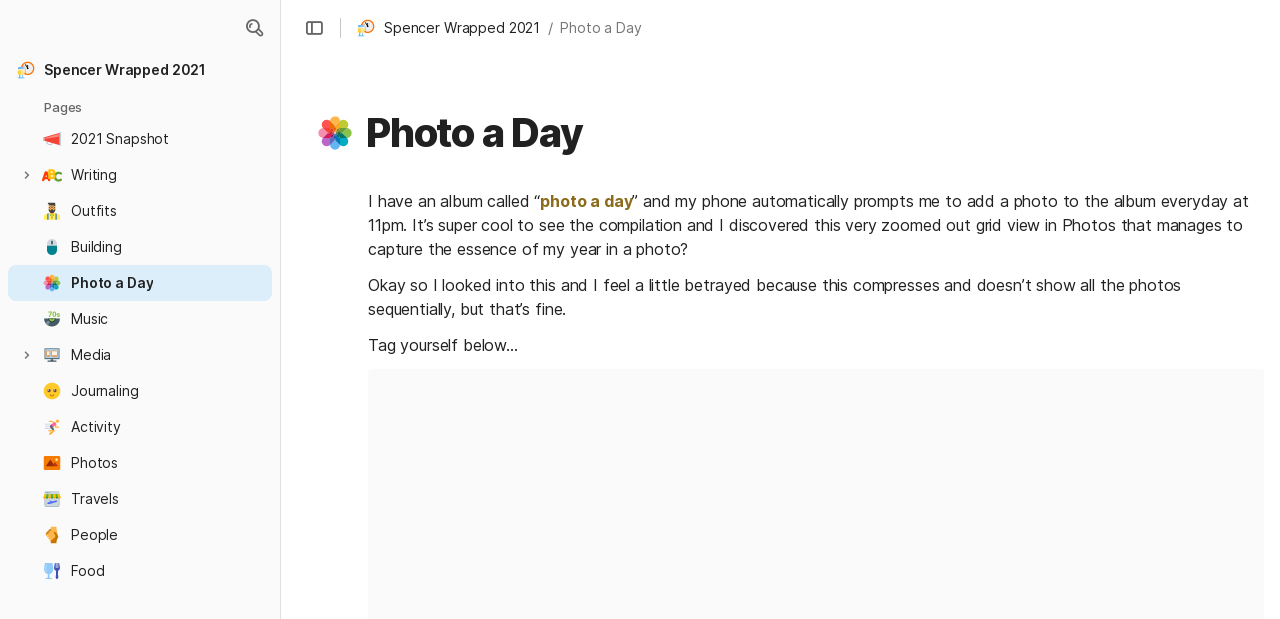

--- FILE ---
content_type: text/css
request_url: https://cdn.coda.io/assets/browser.51255e1100e1ee7e.css
body_size: 122635
content:
*{-webkit-overflow-scrolling:touch}a{color:inherit;text-decoration:inherit}h1,h2,h3,h4,h5{margin:0}button{border:0}@font-face{font-family:Calibre-R;font-style:normal;font-weight:700;src:url(https://cdn.coda.io/fonts/Calibre-R-Bold.woff2) format("woff2"),url(https://cdn.coda.io/fonts/Calibre-R-Bold.woff) format("woff")}@font-face{font-family:Calibre-R;font-style:normal;font-weight:600;src:url(https://cdn.coda.io/fonts/Calibre-R-Semibold.woff2) format("woff2"),url(https://cdn.coda.io/fonts/Calibre-R-Semibold.woff) format("woff")}@font-face{font-family:Calibre-R;font-style:normal;font-weight:500;src:url(https://cdn.coda.io/fonts/Calibre-R-Medium.woff2) format("woff2"),url(https://cdn.coda.io/fonts/Calibre-R-Medium.woff) format("woff")}@font-face{font-family:Calibre-R;font-style:normal;font-weight:400;src:url(https://cdn.coda.io/fonts/Calibre-R-Regular.woff2) format("woff2"),url(https://cdn.coda.io/fonts/Calibre-R-Regular.woff) format("woff")}@font-face{font-family:Calibre-R;font-style:normal;font-weight:300;src:url(https://cdn.coda.io/fonts/Calibre-R-Light.woff2) format("woff2"),url(https://cdn.coda.io/fonts/Calibre-R-Light.woff) format("woff")}@font-face{font-family:codaicons;font-style:normal;font-weight:400;src:url(https://cdn.coda.io/assets/157a53861c9c/fonts/codaicons.woff2) format("woff2"),url(https://cdn.coda.io/assets/157a53861c9c/fonts/codaicons.woff) format("woff")}@font-face{font-family:codaicons-v2;font-style:normal;font-weight:400;src:url(https://cdn.coda.io/assets/157a53861c9c/fonts/codaicons-v2.woff2) format("woff2"),url(https://cdn.coda.io/assets/157a53861c9c/fonts/codaicons-v2.woff) format("woff")}@font-face{font-display:swap;font-family:Hack;font-style:normal;font-weight:400;src:local("Hack"),local("Hack-Regular"),url(https://cdn.coda.io/fonts/hack-regular.woff2) format("woff2"),url(https://cdn.coda.io/fonts/hack-regular.woff) format("woff")}@font-face{font-display:swap;font-family:Hack;font-style:italic;font-weight:400;src:local("Hack Italic"),local("Hack-Italic"),url(https://cdn.coda.io/fonts/hack-italic.woff2) format("woff2"),url(https://cdn.coda.io/fonts/hack-italic.woff) format("woff")}@font-face{font-display:swap;font-family:Hack;font-style:normal;font-weight:700;src:local("Hack Bold"),local("Hack-Bold"),url(https://cdn.coda.io/fonts/hack-bold.woff2) format("woff2"),url(https://cdn.coda.io/fonts/hack-bold.woff) format("woff")}@font-face{font-display:swap;font-family:Hack;font-style:italic;font-weight:700;src:local("Hack Bold Italic"),local("Hack-Bold-Italic"),url(https://cdn.coda.io/fonts/hack-bolditalic.woff2) format("woff2"),url(https://cdn.coda.io/fonts/hack-bolditalic.woff) format("woff")}@font-face{font-display:swap;font-family:Inter;font-style:normal;font-weight:400;src:url(https://cdn.coda.io/fonts/Inter/3.19/Inter-Regular.woff2) format("woff2"),url(https://cdn.coda.io/fonts/Inter/3.19/Inter-Regular.woff) format("woff")}@font-face{font-display:swap;font-family:Inter;font-style:italic;font-weight:400;src:url(https://cdn.coda.io/fonts/Inter/3.19/Inter-Italic.woff2) format("woff2"),url(https://cdn.coda.io/fonts/Inter/3.19/Inter-Italic.woff) format("woff")}@font-face{font-display:swap;font-family:Inter;font-style:normal;font-weight:500;src:url(https://cdn.coda.io/fonts/Inter/3.19/Inter-Medium.woff2) format("woff2"),url(https://cdn.coda.io/fonts/Inter/3.19/Inter-Medium.woff) format("woff")}@font-face{font-display:swap;font-family:Inter;font-style:italic;font-weight:500;src:url(https://cdn.coda.io/fonts/Inter/3.19/Inter-MediumItalic.woff2) format("woff2"),url(https://cdn.coda.io/fonts/Inter/3.19/Inter-MediumItalic.woff) format("woff")}@font-face{font-display:swap;font-family:Inter;font-style:normal;font-weight:600;src:url(https://cdn.coda.io/fonts/Inter/3.19/Inter-SemiBold.woff2) format("woff2"),url(https://cdn.coda.io/fonts/Inter/3.19/Inter-SemiBold.woff) format("woff")}@font-face{font-display:swap;font-family:Inter;font-style:italic;font-weight:600;src:url(https://cdn.coda.io/fonts/Inter/3.19/Inter-SemiBoldItalic.woff2) format("woff2"),url(https://cdn.coda.io/fonts/Inter/3.19/Inter-SemiBoldItalic.woff) format("woff")}@font-face{font-display:swap;font-family:Inter;font-style:normal;font-weight:700;src:url(https://cdn.coda.io/fonts/Inter/3.19/Inter-Bold.woff2) format("woff2"),url(https://cdn.coda.io/fonts/Inter/3.19/Inter-Bold.woff) format("woff")}@font-face{font-display:swap;font-family:Inter;font-style:italic;font-weight:700;src:url(https://cdn.coda.io/fonts/Inter/3.19/Inter-BoldItalic.woff2) format("woff2"),url(https://cdn.coda.io/fonts/Inter/3.19/Inter-BoldItalic.woff) format("woff")}@font-face{font-display:swap;font-family:Inter;font-style:normal;font-weight:800;src:url(https://cdn.coda.io/fonts/Inter/3.19/Inter-ExtraBold.woff2) format("woff2"),url(https://cdn.coda.io/fonts/Inter/3.19/Inter-ExtraBold.woff) format("woff")}@font-face{font-family:Tiempos-Headline;font-style:normal;font-weight:700;src:url(https://cdn.coda.io/fonts/TiemposHeadline-Bold.woff2) format("woff2"),url(https://cdn.coda.io/fonts/TiemposHeadline-Bold.woff) format("woff")}@font-face{font-family:Tiempos-Headline;font-style:normal;font-weight:600;src:url(https://cdn.coda.io/fonts/TiemposHeadline-Semibold.woff2) format("woff2"),url(https://cdn.coda.io/fonts/TiemposHeadline-Semibold.woff) format("woff")}@font-face{font-family:Tiempos-Headline;font-style:normal;font-weight:400;src:url(https://cdn.coda.io/fonts/TiemposHeadline-Regular.woff2) format("woff2"),url(https://cdn.coda.io/fonts/TiemposHeadline-Regular.woff) format("woff")}@font-face{font-family:Tiempos-Headline;font-style:normal;font-weight:300;src:url(https://cdn.coda.io/fonts/TiemposHeadline-Light.woff2) format("woff2"),url(https://cdn.coda.io/fonts/TiemposHeadline-Light.woff) format("woff")}@font-face{font-display:swap;font-family:"Source-Serif-Pro";font-style:normal;font-weight:400;src:url(https://cdn.coda.io/fonts/SourceSerif4-Regular.otf.woff2) format("woff2"),url(https://cdn.coda.io/fonts/SourceSerif4-Regular.otf.woff) format("woff")}@font-face{font-display:swap;font-family:"Source-Serif-Pro";font-style:italic;font-weight:400;src:url(https://cdn.coda.io/fonts/SourceSerif4-It.otf.woff2) format("woff2"),url(https://cdn.coda.io/fonts/SourceSerif4-It.otf.woff) format("woff")}@font-face{font-display:swap;font-family:"Source-Serif-Pro";font-style:normal;font-weight:600;src:url(https://cdn.coda.io/fonts/SourceSerif4-Semibold.otf.woff2) format("woff2"),url(https://cdn.coda.io/fonts/SourceSerif4-Semibold.otf.woff) format("woff")}@font-face{font-display:swap;font-family:"Source-Serif-Pro";font-style:italic;font-weight:600;src:url(https://cdn.coda.io/fonts/SourceSerif4-SemiboldIt.otf.woff2) format("woff2"),url(https://cdn.coda.io/fonts/SourceSerif4-SemiboldIt.otf.woff) format("woff")}@font-face{font-display:swap;font-family:"Source-Serif-Pro";font-style:normal;font-weight:700;src:url(https://cdn.coda.io/fonts/SourceSerif4-Bold.otf.woff2) format("woff2"),url(https://cdn.coda.io/fonts/SourceSerif4-Bold.otf.woff) format("woff")}@font-face{font-display:swap;font-family:"Source-Serif-Pro";font-style:italic;font-weight:700;src:url(https://cdn.coda.io/fonts/SourceSerif4-BoldIt.otf.woff2) format("woff2"),url(https://cdn.coda.io/fonts/SourceSerif4-BoldIt.otf.woff) format("woff")}@font-face{font-display:swap;font-family:"Source-Serif-Pro";font-style:normal;font-weight:800;src:url(https://cdn.coda.io/fonts/SourceSerif4-Black.otf.woff2) format("woff2"),url(https://cdn.coda.io/fonts/SourceSerif4-Black.otf.woff) format("woff")}@font-face{font-display:swap;font-family:SuperSans;font-style:normal;font-weight:100 900;src:url(https://cdn.coda.io/assets/157a53861c9c/fonts/SuperSansCompleteWeb-VF-Upright.woff2) format("woff2"),url(https://cdn.coda.io/assets/157a53861c9c/fonts/SuperSansCompleteWeb-VF-Upright.woff) format("woff")}@font-face{font-display:swap;font-family:SuperSans;font-style:italic;font-weight:100 900;src:url(https://cdn.coda.io/assets/157a53861c9c/fonts/SuperSansCompleteWeb-VF-Italic.woff2) format("woff2"),url(https://cdn.coda.io/assets/157a53861c9c/fonts/SuperSansCompleteWeb-VF-Italic.woff) format("woff")}@font-face{font-display:swap;font-family:SuperSansMono;font-style:normal;font-weight:100 900;src:url(https://cdn.coda.io/assets/157a53861c9c/fonts/SuperSansWeb-VF-Mono.woff2) format("woff2"),url(https://cdn.coda.io/assets/157a53861c9c/fonts/SuperSansWeb-VF-Mono.woff) format("woff")}@font-face{font-display:swap;font-family:"SuperSerif";font-style:normal;font-weight:100 900;src:url(https://cdn.coda.io/assets/157a53861c9c/fonts/SuperSerifWeb-VF-Upright.woff2) format("woff2"),url(https://cdn.coda.io/assets/157a53861c9c/fonts/SuperSerifWeb-VF-Upright.woff) format("woff")}@font-face{font-display:swap;font-family:"SuperSerif";font-style:italic;font-weight:100 900;src:url(https://cdn.coda.io/assets/157a53861c9c/fonts/SuperSerifWeb-VF-Italic.woff2) format("woff2"),url(https://cdn.coda.io/assets/157a53861c9c/fonts/SuperSerifWeb-VF-Italic.woff) format("woff")}.ab-iam-root .ab-background{background-color:var(--color-background-primary-dynamic,rgb(var(--neutral0-dynamic-rgb,255,255,255)))!important}.ab-iam-root .ab-message-header,.ab-iam-root .ab-message-text{color:var(--color-text-primary,rgb(var(--neutral900-rgb,33,33,33)))!important}.ab-iam-root .ab-message-button:first-of-type{background:var(--color-button-background-rest,rgb(var(--blue700-rgb,15,95,175)))!important;border-color:var(--color-button-background-rest,rgb(var(--blue700-rgb,15,95,175)))!important;color:rgb(var(--neutral0-rgb,255,255,255))!important;opacity:1!important}#coda-body:not(.intent-mouse) .ab-iam-root .ab-message-button:first-of-type:focus:not(.disabled),.ab-iam-root .ab-message-button:first-of-type.focus:not(.disabled),.ab-iam-root .ab-message-button:first-of-type:is(:hover,.hover):not(.disabled){background:var(--color-button-background-hover,rgb(var(--blue800-rgb,9,78,155)))!important;color:rgb(var(--neutral0-rgb,255,255,255))!important}.ab-iam-root .ab-message-button:first-of-type:is(:active,.active):not(.disabled){background:var(--color-button-background-active,rgb(var(--blue900-rgb,13,57,153)))!important;color:rgb(var(--neutral0-rgb,255,255,255))!important}.ab-iam-root .ab-message-button:last-of-type:not(:first-of-type){background:transparent!important;border-color:rgb(var(--neutral600-rgb,117,117,117))!important;color:rgb(var(--neutral700-rgb,102,102,102))!important;opacity:1!important}#coda-body:not(.intent-mouse) .ab-iam-root .ab-message-button:last-of-type:not(:first-of-type):focus:not(.disabled),.ab-iam-root .ab-message-button:last-of-type:not(:first-of-type).focus:not(.disabled),.ab-iam-root .ab-message-button:last-of-type:not(:first-of-type):is(:hover,.hover):not(.disabled){background:rgb(var(--neutral150-rgb,245,245,245))!important;border-color:rgb(var(--neutral700-rgb,102,102,102))!important;color:rgb(var(--neutral700-rgb,102,102,102))!important}.ab-iam-root .ab-message-button:last-of-type:not(:first-of-type):is(:active,.active):not(.disabled){background:rgb(var(--neutral200-rgb,240,240,240))!important;border-color:rgb(var(--neutral600-rgb,117,117,117))!important;color:rgb(var(--neutral800-rgb,68,68,68))!important}.ab-iam-root .ab-close-button svg{fill:var(--color-icon-rest,rgb(var(--neutral700-rgb,102,102,102)))!important;fill-opacity:1!important}.ab-iam-root .ab-close-button svg:is(:hover,.hover){color:var(--color-text-primary,rgb(var(--neutral900-rgb,33,33,33)))!important;fill:var(--color-text-primary,rgb(var(--neutral900-rgb,33,33,33)))!important}.ab-iam-root .ab-close-button svg:is(:active,.active){color:var(--color-text-primary,rgb(var(--neutral900-rgb,33,33,33)))!important;fill:var(--color-text-primary,rgb(var(--neutral900-rgb,33,33,33)))!important}html{font-size:100%;--kr-red-gradient-rgb:255,146,146;--kr-red-light-rgb:255,220,220;--kr-red-chart-rgb:221,72,72;--kr-red-medium-rgb:201,22,22;--kr-red-dark-rgb:169,30,30;--kr-red-chartprimary-rgb:169,30,30;--kr-orange-gradient-rgb:252,152,92;--kr-orange-light-rgb:252,227,206;--kr-orange-chart-rgb:250,135,66;--kr-orange-medium-rgb:236,101,21;--kr-orange-dark-rgb:196,91,28;--kr-orange-chartprimary-rgb:196,91,28;--kr-yellow-gradient-rgb:255,206,70;--kr-yellow-light-rgb:253,243,216;--kr-yellow-chart-rgb:252,188,12;--kr-yellow-medium-rgb:228,167,9;--kr-yellow-dark-rgb:139,108,29;--kr-yellow-chartprimary-rgb:228,167,9;--kr-green-gradient-rgb:142,203,114;--kr-green-light-rgb:226,248,232;--kr-green-chart-rgb:66,195,102;--kr-green-medium-rgb:46,150,75;--kr-green-dark-rgb:24,123,52;--kr-green-chartprimary-rgb:24,123,52;--kr-blue-gradient-rgb:107,183,255;--kr-blue-light-rgb:221,237,253;--kr-blue-chart-rgb:82,156,226;--kr-blue-medium-rgb:47,117,215;--kr-blue-dark-rgb:15,88,189;--kr-blue-chartprimary-rgb:15,88,189;--kr-purple-gradient-rgb:210,163,225;--kr-purple-light-rgb:237,223,246;--kr-purple-chart-rgb:167,98,217;--kr-purple-medium-rgb:133,65,181;--kr-purple-dark-rgb:110,33,186;--kr-purple-chartprimary-rgb:110,33,186;--kr-pink-gradient-rgb:248,140,217;--kr-pink-light-rgb:248,231,243;--kr-pink-chart-rgb:220,69,177;--kr-pink-medium-rgb:206,66,166;--kr-pink-dark-rgb:161,43,134;--kr-pink-chartprimary-rgb:161,43,134;--kr-gray-gradient-rgb:190,190,190;--kr-gray-light-rgb:240,240,240;--kr-gray-chart-rgb:142,142,142;--kr-gray-medium-rgb:102,102,102;--kr-gray-dark-rgb:102,102,102;--kr-gray-chartprimary-rgb:102,102,102}html.kr-scroll-on-html{overflow:auto}@media screen{html.kr-dark-mode{color-scheme:dark;--codaGreen300-rgb:3,69,81;--codaGreen500-rgb:6,103,115;--codaGreen550-rgb:13,134,143;--codaGreen600-rgb:128,208,224;--codaGreen700-rgb:115,185,175;--codaGreen800-rgb:175,215,210;--codaBrown200-rgb:80,70,62;--codaBrown400-rgb:85,75,65;--codaBrown600-rgb:245,237,230;--codaBrown800-rgb:251,247,245;--neutral0-rgb:34,34,34;--neutral100-rgb:44,44,44;--neutral150-rgb:52,52,52;--neutral200-rgb:60,60,60;--neutral300-rgb:70,70,70;--neutral350-rgb:100,100,100;--neutral400-rgb:115,115,115;--neutral500-rgb:130,130,130;--neutral600-rgb:160,160,160;--neutral700-rgb:224,224,224;--neutral800-rgb:240,240,240;--neutral900-rgb:245,245,245;--neutral950-rgb:250,250,250;--neutral1000-rgb:255,255,255;--neutral0-dynamic-rgb:51,51,51;--red100-rgb:78,68,68;--red150-rgb:101,57,57;--red200-rgb:255,145,116;--red300-rgb:119,62,27;--red250-rgb:218,73,63;--red400-rgb:247,186,157;--red500-rgb:246,233,222;--red600-rgb:250,247,245;--red700-rgb:240,115,115;--red800-rgb:245,140,140;--red900-rgb:251,247,245;--brandTomatoSoup100-rgb:255,255,255;--blue100-rgb:35,41,47;--blue150-rgb:36,44,51;--blue200-rgb:43,54,64;--blue300-rgb:65,105,164;--blue400-rgb:82,116,164;--blue500-rgb:82,116,164;--blue600-rgb:99,179,255;--blue700-rgb:128,186,245;--blue800-rgb:158,204,250;--blue900-rgb:247,251,253;--confirmation900-rgb:193,235,205;--confirmation100-rgb:18,58,29;--codaYellow100-rgb:58,49,39;--codaYellow200-rgb:94,65,32;--codaYellow300-rgb:206,132,47;--codaYellow500-rgb:246,165,36;--codaYellow600-rgb:255,189,73;--codaYellow700-rgb:251,222,156;--codaOrange300-rgb:238,90,41;--codaOrange500-rgb:242,131,64;--codaOrange600-rgb:255,166,113;--codaOrange800-rgb:255,201,169;--greenAccent-rgb:77,182,125;--brandPutty-rgb:66,58,51;--brandPeach1-rgb:97,85,71;--brandedPageBackground:44,44,44;--suggestChangesOnlyTeal-rgb:61,164,164;--suggestChangesOnlyPink-rgb:204,98,116;--suggestChangesOnlyLightTeal-rgb:37,58,58;--suggestChangesOnlyLightPink-rgb:68,47,50;--customScrollbarRest-rgb:107,107,107;--customScrollbarActive-rgb:147,147,147;--color-doc-onboarding-background-primary:48,48,48;--opacity-shadow-very-light:30%;--opacity-shadow-light:35%;--opacity-shadow-medium:40%;--opacity-shadow-dark:45%;--opacity-shadow-interactive-rest:40%;--opacity-shadow-interactive-hover:40%;--opacity-shadow-interactive-dark-rest:40%;--opacity-shadow-interactive-dark-hover:40%;--opacity-config-background:35%;--opacity-modal-background:40%;--opacity-app-fade:20%;--opacity-unfocused-selection:20%;--opacity-suggestion-highlight:20%;--beigeLight-rgb:99,78,61;--kr-red-light-rgb:93,52,52;--kr-red-gradient-rgb:168,74,74;--kr-red-chart-rgb:201,22,22;--kr-red-medium-rgb:221,72,72;--kr-red-chartprimary-rgb:221,72,72;--kr-red-dark-rgb:251,117,117;--kr-orange-light-rgb:103,55,26;--kr-orange-gradient-rgb:183,104,60;--kr-orange-chart-rgb:236,101,21;--kr-orange-medium-rgb:250,135,66;--kr-orange-chartprimary-rgb:250,135,66;--kr-orange-dark-rgb:255,155,96;--kr-yellow-light-rgb:82,66,23;--kr-yellow-gradient-rgb:140,120,69;--kr-yellow-chart-rgb:228,167,9;--kr-yellow-medium-rgb:252,188,12;--kr-yellow-chartprimary-rgb:252,188,12;--kr-yellow-dark-rgb:255,212,92;--kr-green-light-rgb:25,80,40;--kr-green-gradient-rgb:90,127,67;--kr-green-chart-rgb:46,150,75;--kr-green-medium-rgb:66,195,102;--kr-green-chartprimary-rgb:66,195,102;--kr-green-dark-rgb:116,224,146;--kr-blue-light-rgb:40,69,109;--kr-blue-gradient-rgb:70,91,163;--kr-blue-chart-rgb:47,117,215;--kr-blue-medium-rgb:82,156,226;--kr-blue-chartprimary-rgb:82,156,226;--kr-blue-dark-rgb:135,194,251;--kr-purple-light-rgb:82,50,113;--kr-purple-gradient-rgb:114,78,135;--kr-purple-chart-rgb:133,65,181;--kr-purple-medium-rgb:167,98,217;--kr-purple-chartprimary-rgb:167,98,217;--kr-purple-dark-rgb:202,139,247;--kr-pink-light-rgb:90,47,81;--kr-pink-gradient-rgb:166,92,145;--kr-pink-chart-rgb:206,66,166;--kr-pink-medium-rgb:220,69,177;--kr-pink-chartprimary-rgb:220,69,177;--kr-pink-dark-rgb:255,129,219;--kr-gray-light-rgb:102,102,102;--kr-grey-gradient-rgb:105,105,105;--kr-gray-chart-rgb:102,102,102;--kr-gray-medium-rgb:142,142,142;--kr-gray-chartprimary-rgb:142,142,142;--kr-gray-dark-rgb:193,193,193;--code-block-syntax-color-comment:#b1bac3;--code-block-syntax-color-punctuation:#b8b8b8;--code-block-syntax-color-symbol:#ff99d2;--code-block-syntax-color-string:#8c0;--code-block-syntax-color-operator:#d4b38c;--code-block-syntax-color-keyword:#3dc5ff;--code-block-syntax-color-function:#eea5b4;--code-block-syntax-color-variable:#ffa400;--color-ffffff-rgb:var(--neutral0-rgb);--color-f5f5f5-rgb:var(--neutral100-rgb);--color-eeeeee-rgb:var(--neutral200-rgb);--color-e0e0e0-rgb:var(--neutral300-rgb);--color-bdbdbd-rgb:var(--neutral400-rgb);--color-9e9e9e-rgb:var(--neutral500-rgb);--color-616161-rgb:var(--neutral600-rgb);--color-424242-rgb:var(--neutral700-rgb);--color-212121-rgb:var(--neutral900-rgb);--color-000000-rgb:var(--neutral900-rgb);--color-fde0dc-rgb:54,23,23;--color-f9bdbb-rgb:71,30,30;--color-f69988-rgb:87,37,37;--color-f36c60-rgb:102,43,43;--color-e84e40-rgb:115,49,49;--color-e51c23-rgb:135,57,57;--color-dd191d-rgb:150,66,66;--color-d01716-rgb:168,74,74;--color-c41411-rgb:196,86,86;--color-b0120a-rgb:219,95,95;--color-fff3e0-rgb:71,49,35;--color-ffe0b2-rgb:82,56,40;--color-ffcc80-rgb:89,61,44;--color-ffb74d-rgb:97,66,48;--color-ffa726-rgb:122,83,60;--color-ff9800-rgb:148,100,72;--color-fb8c00-rgb:181,122,89;--color-f57c00-rgb:201,133,95;--color-ef6c00-rgb:224,145,101;--color-e65100-rgb:240,153,104;--color-fffde7-rgb:69,60,35;--color-fff9c4-rgb:77,66,40;--color-fff59d-rgb:89,77,46;--color-fff176-rgb:102,88,52;--color-ffee58-rgb:115,99,59;--color-ffeb3b-rgb:140,120,69;--color-fdd835-rgb:166,141,78;--color-fbc02d-rgb:191,162,86;--color-f9a825-rgb:217,182,94;--color-f57f17-rgb:242,204,105;--color-f1f8e9-rgb:40,56,31;--color-dcedc8-rgb:47,66,36;--color-c5e1a5-rgb:54,77,41;--color-aed581-rgb:63,89,48;--color-9ccc65-rgb:74,105,55;--color-8bc34a-rgb:82,117,61;--color-7cb342-rgb:98,140,73;--color-689f38-rgb:117,166,88;--color-558b2f-rgb:144,194,114;--color-33691e-rgb:169,211,144;--color-e0f7fa-rgb:26,54,56;--color-b2ebf2-rgb:32,69,71;--color-80deea-rgb:38,84,87;--color-4dd0e1-rgb:48,110,112;--color-26c6da-rgb:51,127,130;--color-00bcd4-rgb:51,132,135;--color-00acc1-rgb:50,134,140;--color-0097a7-rgb:62,166,173;--color-00838f-rgb:68,185,194;--color-006064-rgb:112,217,224;--color-eceff1-rgb:42,49,54;--color-cdd6da-rgb:50,58,64;--color-b0bec5-rgb:56,66,71;--color-90a4ae-rgb:62,72,79;--color-78909c-rgb:72,84,92;--color-607d8b-rgb:80,96,107;--color-546e7a-rgb:74,94,107;--color-455a64-rgb:107,130,145;--color-37474f-rgb:130,147,158;--color-263238-rgb:175,198,214;--color-e8eaf6-rgb:35,41,61;--color-c5cae9-rgb:46,55,84;--color-9fa8da-rgb:50,60,92;--color-7986cb-rgb:53,64,102;--color-5c6bc0-rgb:60,73,117;--color-3f51b5-rgb:66,83,140;--color-3949ab-rgb:70,91,163;--color-303f9f-rgb:96,120,204;--color-283592-rgb:116,144,242;--color-1a237e-rgb:117,147,255;--color-f3e5f5-rgb:47,38,51;--color-e1bee7-rgb:58,43,64;--color-ce93d8-rgb:64,47,71;--color-ba68c8-rgb:71,49,82;--color-ab47bc-rgb:84,58,97;--color-9c27b0-rgb:99,68,117;--color-8e24aa-rgb:114,78,135;--color-7b1fa2-rgb:135,91,168;--color-6a1b9a-rgb:174,122,227;--color-4a148c-rgb:174,130,255}}body{background:var(--color-background-primary,rgb(var(--neutral0-rgb,255,255,255)));border:0;color:var(--color-text-primary,rgb(var(--neutral900-rgb,33,33,33)));height:var(--window-height,100vh);margin:0;scroll-behavior:smooth;-webkit-font-smoothing:antialiased;-moz-osx-font-smoothing:grayscale;-webkit-text-decoration-skip:ink;font-feature-settings:var(--font-feature-settings);text-decoration-skip-ink:auto;--font-size-normal:14px;--font-line-height-standard:20px;--font-indent-paragraph:28px;--font-size-large:16px;--font-line-height-large:24px;--font-size-subtitle:22px;--font-line-height-subtitle:30px;--font-size-subtitle-mobile:20px;--font-line-height-subtitle-mobile:22px;--font-size-code-normal:calc(var(--font-size-normal)*0.9);--font-size-code-large:14px;--font-line-height-code-large:22px;--font-size-h0:40px;--font-line-height-h0:48px;--font-weight-h0:800;--font-margin-top-h0:3px;--font-margin-bottom-h0:1px;--font-letter-spacing-h0:-0.03em;--font-size-h0-mobile:32px;--font-line-height-h0-mobile:38px;--font-size-h1:28px;--font-line-height-h1:34px;--font-margin-top-h1:32px;--font-size-h1-mobile:24px;--font-line-height-h1-mobile:28px;--font-size-h2:22px;--font-line-height-h2:30px;--font-margin-top-h2:24px;--font-size-h2-mobile:20px;--font-line-height-h2-mobile:24px;--font-size-h3:18px;--font-line-height-h3:26px;--font-margin-top-h3:20px;--font-size-h3-mobile:18px;--font-line-height-h3-mobile:22px;--font-letter-spacing-h4:-0.02em;--font-size-pull-quote:22px;--font-line-height-pull-quote:30px;--font-size-blob-caption:14px;--font-line-height-blob-caption:20px;--font-weight-canvas-headings:700;--font-margin-folded-lines-unit:8px;--font-padding-bottom-table-header:6px;--block-padding-vertical:6px;font-family:Inter,system-ui,sans-serif;font-size:var(--font-size-normal);font-weight:400;letter-spacing:var(--font-letter-spacing-standard,-.01em);line-height:var(--font-line-height-standard)}body::-moz-selection{background:rgba(var(--blue600-rgb,25,129,193),var(--opacity-app-fade,10%))}body::selection{background:rgba(var(--blue600-rgb,25,129,193),var(--opacity-app-fade,10%))}html:not(.kr-scroll-on-html) body{overflow:auto}body html:not(.kr-scroll-on-html){overflow-y:hidden}body,html{-webkit-tap-highlight-color:rgba(var(--neutral1000-rgb,0,0,0),0)}@media screen{html{display:flex}html:not(.kr-scroll-on-html){height:var(--window-height,100vh);overflow:hidden;position:fixed;width:var(--window-width,100vw)}@supports (overscroll-behavior:none){html.kr-scroll-on-html{overscroll-behavior:none}}@supports not (overscroll-behavior:none){html.kr-scroll-on-html{height:var(--window-height,100vh);overflow:hidden;position:fixed;width:var(--window-width,100vw)}}body{display:flex;flex:1 1 0;flex-direction:column;min-height:0;min-width:0}html:not(.kr-scroll-on-html) body{height:var(--window-height,100vh);overflow:hidden;position:fixed;width:var(--window-width,100vw)}}@media print{html.kr-print-container{overflow-x:visible;overflow-y:auto;position:relative}html.kr-print-container.kr-print-container-zoom{zoom:75%}html.kr-print-container *{-webkit-print-color-adjust:exact;print-color-adjust:exact}html.kr-print-container body{overflow:visible!important;position:relative}}html.kr-custom-scrollbars :not(.kr-force-system-scrollbar)::-webkit-scrollbar{background-color:transparent;height:12px;width:12px}html.kr-custom-scrollbars :not(.kr-force-system-scrollbar)::-webkit-scrollbar:vertical{border-left:1px solid transparent;border-right:1px solid transparent}html.kr-custom-scrollbars :not(.kr-force-system-scrollbar)::-webkit-scrollbar:horizontal{border-bottom:1px solid transparent;border-top:1px solid transparent}html.kr-custom-scrollbars :not(.kr-force-system-scrollbar)::-webkit-scrollbar:hover{background-color:rgb(var(--neutral150-rgb,245,245,245))}html.kr-custom-scrollbars :not(.kr-force-system-scrollbar)::-webkit-scrollbar:hover:vertical{border-left:1px solid rgb(var(--neutral300-rgb,224,224,224));border-right:1px solid rgb(var(--neutral300-rgb,224,224,224))}html.kr-custom-scrollbars :not(.kr-force-system-scrollbar)::-webkit-scrollbar:hover:horizontal{border-bottom:1px solid rgb(var(--neutral300-rgb,224,224,224));border-top:1px solid rgb(var(--neutral300-rgb,224,224,224))}html.kr-custom-scrollbars :not(.kr-force-system-scrollbar)::-webkit-scrollbar-thumb{background-clip:content-box;background-color:transparent;border:2px solid transparent;border-radius:6px}html.kr-custom-scrollbars :not(.kr-force-system-scrollbar):hover::-webkit-scrollbar-thumb{background-color:rgb(var(--customScrollbarRest-rgb,193,193,193))}html.kr-custom-scrollbars :not(.kr-force-system-scrollbar)::-webkit-scrollbar-thumb:active,html.kr-custom-scrollbars :not(.kr-force-system-scrollbar)::-webkit-scrollbar-thumb:hover{background-color:rgb(var(--customScrollbarActive-rgb,125,125,125))}html.kr-custom-scrollbars :not(.kr-force-system-scrollbar){scrollbar-color:transparent transparent;scrollbar-width:thin}html.kr-custom-scrollbars :not(.kr-force-system-scrollbar):hover{scrollbar-color:rgb(var(--customScrollbarRest-rgb,193,193,193)) rgb(var(--neutral150-rgb,245,245,245))}html.kr-custom-scrollbars.kr-custom-scrollbars-always-on :not(.kr-force-system-scrollbar)::-webkit-scrollbar-thumb{background-color:rgb(var(--customScrollbarRest-rgb,193,193,193))}html.kr-custom-scrollbars.kr-custom-scrollbars-always-on :not(.kr-force-system-scrollbar)::-webkit-scrollbar-thumb:active,html.kr-custom-scrollbars.kr-custom-scrollbars-always-on :not(.kr-force-system-scrollbar)::-webkit-scrollbar-thumb:hover{background-color:rgb(var(--customScrollbarActive-rgb,125,125,125))}html.kr-custom-scrollbars.kr-custom-scrollbars-always-on :not(.kr-force-system-scrollbar){scrollbar-color:rgb(var(--customScrollbarRest-rgb,193,193,193)) transparent}body:not(.isDesktopSafari){text-rendering:optimizelegibility}::-moz-selection{background:rgba(var(--blue600-rgb,25,129,193),var(--opacity-app-fade,10%))}::selection{background:rgba(var(--blue600-rgb,25,129,193),var(--opacity-app-fade,10%))}#content-container{display:grid;height:100%;position:fixed;width:100%}@media print{#content-container{position:relative}}#coda-react-host,#prerendered-host{display:flex;flex:1 1 0;grid-column:1;grid-row:1;min-height:0;min-width:0}#coda-react-host{z-index:1}#coda-react-host.website{display:block}#prerendered-host+#coda-react-host{visibility:hidden}#prerendered-host{z-index:2}:focus{outline:none}#coda-body:not(.intent-mouse) a:focus{outline:2px solid rgb(var(--blue600-rgb,25,129,193))}.BmU2guTJ{box-sizing:border-box;position:absolute;transform:translate(0)}.QtSzT0q6{overflow-y:scroll!important}.MspbibUd{max-height:100%;max-width:100%;transform:translate(-9999px,-9999px)}.NIA2AyQe{opacity:0;transform:scale(.85);transition:opacity 75ms ease-in,transform 75ms ease-in}.NIA2AyQe.lNbhTVfN{transition:opacity .15s cubic-bezier(.175,.885,.32,1.15),transform .15s cubic-bezier(.175,.885,.32,1.15)}.NIA2AyQe.lNbhTVfN,.isChromatic .NIA2AyQe{opacity:1;transform:scale(1)}[data-placement=endInside-endInside] .NIA2AyQe,[data-placement=endInside-startOutside] .NIA2AyQe,[data-placement=startOutside-endInside] .NIA2AyQe,[data-placement=startOutside-startOutside] .NIA2AyQe{transform-origin:bottom right}[data-placement=endOutside-endInside] .NIA2AyQe,[data-placement=endOutside-startOutside] .NIA2AyQe,[data-placement=startInside-endInside] .NIA2AyQe,[data-placement=startInside-startOutside] .NIA2AyQe{transform-origin:bottom left}[data-placement=endOutside-endOutside] .NIA2AyQe,[data-placement=endOutside-startInside] .NIA2AyQe,[data-placement=startInside-endOutside] .NIA2AyQe,[data-placement=startInside-startInside] .NIA2AyQe{transform-origin:top left}[data-placement=endInside-endOutside] .NIA2AyQe,[data-placement=endInside-startInside] .NIA2AyQe,[data-placement=startOutside-endOutside] .NIA2AyQe,[data-placement=startOutside-startInside] .NIA2AyQe{transform-origin:top right}[data-placement=middle-endInside] .NIA2AyQe,[data-placement=middle-startOutside] .NIA2AyQe{transform-origin:bottom}[data-placement=middle-endOutside] .NIA2AyQe,[data-placement=middle-startInside] .NIA2AyQe{transform-origin:top}[data-placement=endInside-middle] .NIA2AyQe,[data-placement=startOutside-middle] .NIA2AyQe{transform-origin:right}[data-placement=endOutside-middle] .NIA2AyQe,[data-placement=startInside-middle] .NIA2AyQe{transform-origin:left}[data-placement=middle-middle] .NIA2AyQe{transform-origin:center center}.a7lcDn1g{display:contents}@media print{.X6WsPDK7{display:none}}.eNUahS2A{position:relative}.jtajoVKp{inset:0;pointer-events:none;position:fixed;z-index:475}.jtajoVKp>*{pointer-events:all}.qbE0YtRU{z-index:507}.BstSFkHJ{pointer-events:none}.mRR5h58q{-webkit-user-select:none;-moz-user-select:none;user-select:none}.FSgS2xtH{border-radius:6px;color:rgb(var(--neutral0-rgb,255,255,255));font-size:13px;font-weight:400;font-weight:600;line-height:var(--font-line-height-standard);margin:4px;max-width:300px;overflow:hidden;padding:4px 8px;word-wrap:break-word}.FSgS2xtH,.rL4yFv8l{background:rgb(var(--neutral800-rgb,68,68,68))}.rL4yFv8l{border-radius:2px;height:10px;position:absolute;width:10px;z-index:-1}.TAcyox0v,.V2AmaT4A{left:11px}.TAcyox0v,.V2AmaT4A,.nyhrJlYI{bottom:-3px;transform:rotate(135deg)}.nyhrJlYI{left:50%;margin-left:-5px}.K2xMCEAN,.tTesSxQL{left:11px}.K2xMCEAN,.bAWMWcGP,.tTesSxQL{top:-3px;transform:rotate(-45deg)}.bAWMWcGP{left:50%;margin-left:-5px}.EJKjyzTM.EJKjyzTM{max-width:200px}.WogwCCvB{font-weight:600}.CoTmKtKm{color:rgba(var(--neutral0-rgb,255,255,255),80%);font-weight:400}.CoTmKtKm.ZiWVHXbu{color:inherit}.EqErL5Kr{position:relative}.mFbFEKES{width:-moz-fit-content;width:fit-content}.fgvaXPn7{position:absolute}.fgvaXPn7.Eek88Uso{border-radius:50%;bottom:0;height:6px;right:0;width:6px}.fgvaXPn7.Eek88Uso.Kg2oIIws{background-color:rgb(var(--red700-rgb,218,73,63))}.fgvaXPn7.Eek88Uso.gFN6Iz6d{background-color:rgb(var(--blue600-rgb,25,129,193))}.fgvaXPn7.Eek88Uso.pOflbMTz{box-shadow:0 0 0 3px var(--color-background-primary,rgb(var(--neutral0-rgb,255,255,255)))}.fgvaXPn7.q50J0TbX{border-right:8px solid transparent;left:0;top:0}.fgvaXPn7.q50J0TbX.Kg2oIIws{border-top:8px solid rgb(var(--red700-rgb,218,73,63))}.fgvaXPn7.q50J0TbX.gFN6Iz6d{border-top:8px solid rgb(var(--blue600-rgb,25,129,193))}.pC1bYsfH{align-items:center;display:flex;font-size:20px;justify-content:center}.pC1bYsfH:before{display:inline-block;font-family:codaicons!important;font-style:normal;font-variant:normal;font-weight:400;line-height:1;speak:none;text-transform:none;vertical-align:middle;-webkit-font-smoothing:antialiased;-moz-osx-font-smoothing:grayscale}.pC1bYsfH.gzUO6z7F:before{font-family:codaicons-v2!important}.pC1bYsfH.bM8v1ncU{font-size:14px;height:14px;width:14px}.pC1bYsfH.bM8v1ncU.s07NVoBj{height:10px;width:14px}.pC1bYsfH.bM8v1ncU.VSCxxKE9,.pC1bYsfH.bM8v1ncU.g1T23F5Y,.pC1bYsfH.bM8v1ncU.xAbZVbAR{height:12px;width:12px}.pC1bYsfH.bM8v1ncU.IG3sFTgW{height:6px;width:14px}.pC1bYsfH.bM8v1ncU._Vpbp57V{height:11px;width:13px}.pC1bYsfH.bM8v1ncU.rTN6Ro6m{height:12px;width:10px}.pC1bYsfH.bM8v1ncU.pwdf8BMF{height:8px;width:14px}.pC1bYsfH.bM8v1ncU.jIP7J6Iu{height:14px;width:13px}.pC1bYsfH.bM8v1ncU.PMPEfndf{height:14px;width:12px}.pC1bYsfH.bM8v1ncU.uhNy7kSA{height:12px;width:13px}.pC1bYsfH.bM8v1ncU.mwgYKkVF{height:14px;width:8px}.pC1bYsfH.bM8v1ncU._2CZLLAC{height:13px;width:13px}.pC1bYsfH.bM8v1ncU.VMynz6Wg{height:12px;width:8px}.pC1bYsfH.bM8v1ncU.znXBH0aa{height:14px;width:13px}.pC1bYsfH.bM8v1ncU.UBkQikdo{height:12px;width:12px}.pC1bYsfH.bM8v1ncU.AwlakoJZ{height:8px;width:14px}.pC1bYsfH.bM8v1ncU.OFqkoRvN,.pC1bYsfH.bM8v1ncU.ommrEv1b{height:12px;width:12px}.pC1bYsfH.bM8v1ncU.OA53K3xu{height:12px;width:14px}.pC1bYsfH.bM8v1ncU.d8UpHe_J,.pC1bYsfH.bM8v1ncU.gV0T0l89{height:12px;width:9px}.pC1bYsfH.bM8v1ncU.ChmBKZjn{height:12px;width:14px}.pC1bYsfH.bM8v1ncU.g7AijKdO{height:11px;width:11px}.pC1bYsfH.bM8v1ncU.GjDv6FN_{height:7px;width:14px}.pC1bYsfH.bM8v1ncU.t9b_Ji5j{height:10px;width:16px}.pC1bYsfH.qR9R9ja3{font-size:16px;height:16px;width:16px}.pC1bYsfH.qR9R9ja3.dezwtgud{height:14px;width:14px}.pC1bYsfH.qR9R9ja3.oBpM6hqX{height:10px;width:10px}.pC1bYsfH.qR9R9ja3.cds0O54g,.pC1bYsfH.qR9R9ja3.segZ1TQb{height:12px;width:10px}.pC1bYsfH.qR9R9ja3.C_9f5zTo{height:14px;width:14px}.pC1bYsfH.TkGA4vEz{font-size:20px;height:20px;width:20px}.pC1bYsfH.TkGA4vEz.dezwtgud{height:14px;width:14px}.pC1bYsfH.TkGA4vEz.Z2W7lDAI,.pC1bYsfH.TkGA4vEz.emyyRgno{height:18px;width:20px}.pC1bYsfH.TkGA4vEz.JY_3crMi,.pC1bYsfH.TkGA4vEz.dwJcwUFZ{height:16px;width:13px}.pC1bYsfH.TkGA4vEz.NspEGaTq,.pC1bYsfH.TkGA4vEz._2CZLLAC,.pC1bYsfH.TkGA4vEz.ynQfRh1A{height:18px;width:18px}.pC1bYsfH.TkGA4vEz.oFRHF2Fp{height:16px;width:14px}.pC1bYsfH.TkGA4vEz.VG6dbwMF,.pC1bYsfH.TkGA4vEz.gelf8DKp{height:10px;width:8px}.pC1bYsfH.TkGA4vEz.oBpM6hqX{height:12px;width:12px}.pC1bYsfH.TkGA4vEz.segZ1TQb{height:18px;width:15px}.pC1bYsfH.TkGA4vEz.bUYQQYOP{height:8px;width:14px}.pC1bYsfH.TkGA4vEz.bUaT4BJo{height:18px;width:10px}.pC1bYsfH.TkGA4vEz.NJ8KybhO{height:8px;width:8px}.pC1bYsfH.TkGA4vEz.ChmBKZjn{height:10px;width:16px}.pC1bYsfH.TkGA4vEz.ag4kw9XQ{height:14px;width:12px}.pC1bYsfH.TkGA4vEz.uhNy7kSA{height:16px;width:16px}.pC1bYsfH.TkGA4vEz.UG917XJF{height:7px;width:10px}.pC1bYsfH.TkGA4vEz.paKcYhoB,.pC1bYsfH.TkGA4vEz.supNVJx1{height:18px;width:18px}.pC1bYsfH.TkGA4vEz.VWEfHxk2{height:20px;width:14px}.pC1bYsfH._sViTOiV{font-size:24px;height:24px;width:24px}.pC1bYsfH._sViTOiV.OVnUU2E0{height:16px;width:16px}.pC1bYsfH._sViTOiV.VG6dbwMF,.pC1bYsfH._sViTOiV.gelf8DKp{height:10px;width:8px}.pC1bYsfH._sViTOiV.oBpM6hqX{height:16px;width:16px}.pC1bYsfH._sViTOiV.NJ8KybhO{height:8px;width:10px}.pC1bYsfH._sViTOiV.segZ1TQb{height:18px;width:14px}.pC1bYsfH._sViTOiV.rTN6Ro6m{height:20px;width:16px}.pC1bYsfH._sViTOiV.uhNy7kSA{height:16px;width:18px}.pC1bYsfH._sViTOiV.mwgYKkVF{height:20px;width:14px}.pC1bYsfH.vV8VbcLx{font-size:28px;height:28px;width:28px}.pC1bYsfH.vV8VbcLx.VG6dbwMF,.pC1bYsfH.vV8VbcLx.gelf8DKp{height:12px;width:10px}.pC1bYsfH.vV8VbcLx.xX4Ua_UO{height:26px;width:16px}.pC1bYsfH.vV8VbcLx.gGWL1sAr{height:26px;width:26px}.pC1bYsfH.vV8VbcLx.usJwKuO0{height:24px;width:20px}.pC1bYsfH.vV8VbcLx.uhNy7kSA{height:20px;width:22px}.pC1bYsfH.UeJc09hG{font-size:40px;height:40px;width:40px}.j8RP1t7k:before{content:"\EC02"}.HpYICvMv:before{content:"\EBE6"}.Ec01KYCF:before{content:"\EAA2"}.my7waSxl:before{content:"\EAA3"}.f40B94hl:before{content:"\EAA4"}.ofNVPThS:before{content:"\EAA5"}.Xn9yzra7:before{content:"\EB35"}.nkLNlfSD:before{content:"\EA16"}.CNYdoKb2:before{content:"\EBBC"}.OYx4uV59:before{content:"\EAE2"}.KuEEd_bT:before{content:"\EB44"}.Tj1RAVKU:before{content:"\EA0C"}.c2NE_wHj:before{content:"\EB83"}.MoZJVGad:before{content:"\EA97"}.p_A0iSwu:before{content:"\EAFA"}.fcfeAUc1:before{content:"\EA0A"}.kwJuqYFn:before{content:"\EB34"}.QARSomAY:before{content:"\EA12"}.HHNLBUaS:before{content:"\EB76"}.fwYP72ov:before{content:"\EB75"}.nKgSyMlE:before{content:"\EB77"}.cz0jZYbY:before{content:"\EB7C"}.h862kJPT:before{content:"\EA15"}.srnpMPqR:before{content:"\EB18"}.RsuuSRve:before{content:"\EB85"}.NqgnkSat:before{content:"\EA99"}.A08svh1X:before{content:"\EA0B"}.nErgO40c:before{content:"\EA11"}.Wa4R0ueM:before{content:"\EA10"}.FZKf7ikT:before{content:"\EC0F"}.dYJsi8MP:before{content:"\EB57"}.axhQyrtU:before{content:"\EB58"}.ypiQufVY:before{content:"\EA17"}.gE_oxEXn:before{content:"\EC23"}.yCFRgNMn:before{content:"\EA1B"}.hx57VPe4:before{content:"\EB1C"}.NsLN6RX0:before{content:"\EB20"}.acpLoG0v:before{content:"\EC83"}.f_IjTwyf:before{content:"\EB1E"}.yC0eGtzy:before{content:"\EC84"}.dQbi4bY_:before{content:"\EB1D"}.lufqZyJ4:before{content:"\EA1D"}.kadFrjqB:before{content:"\EA6E"}.XtklFIE6:before{content:"\EAA6"}.Yu3IfGNM:before{content:"\EA1F"}.JlgtNNVE:before{content:"\EAA7"}.Ko24te0S:before{content:"\EC40"}.CsUZy9FE:before{content:"\EA21"}.obA_AYUx:before{content:"\EA22"}.QbSzrxhi:before{content:"\EC5F"}.W9v5bLQg:before{content:"\EBE7"}.jugmvp6Y:before{content:"\EC35"}.zmCXtR4a:before{content:"\EC13"}.FJq5SJT2:before{content:"\EC0B"}.tbapEHso:before{content:"\EC4B"}.bW5RlCFv:before{content:"\EC4C"}.FayIWpoD:before{content:"\EC4D"}.mUQX2Gu0:before{content:"\EA30"}.G8bcUmLh:before{content:"\EC4A"}.upjVKIcL:before{content:"\EA31"}.i3vD1H0l:before{content:"\EB94"}.Ccru5b3I:before{content:"\EA33"}.hS5n1HWV:before{content:"\EC15"}.czcZlS3l:before{content:"\EC16"}.npDD2Rr4:before{content:"\EC17"}.YxGTP6nz:before{content:"\EA3B"}.z5qwYnLf:before{content:"\EA37"}.a06_Ug31:before{content:"\EC19"}.ErC65wQi:before{content:"\EC1A"}.FKnklM0j:before{content:"\EA36"}.ikreXItY:before{content:"\EC1B"}.CjdRl1Xh:before{content:"\EA39"}.AQATDfdo:before{content:"\EA3A"}.ic45RsHp:before{content:"\EA32"}.KuKV8ziw:before{content:"\EC25"}.hMrdSzVU:before{content:"\EBA9"}.rPpIG_qe:before{content:"\EA34"}.tutG0PUU:before{content:"\EA35"}.S7GtTUo7:before{content:"\EBB0"}.MULOJJCm:before{content:"\EAB2"}.O5LjAoz0:before{content:"\EAB1"}.hWVj7zfx:before{content:"\EAB0"}.zSqCwa0O:before{content:"\EC11"}.fuT6VIif:before{content:"\EBC3"}.IJPV1kMT:before{content:"\EC1E"}.SE2VrZPG:before{content:"\EC1D"}.u4zBsFXq:before{content:"\EBD4"}.hZTf45XJ:before{content:"\EA41"}.IRPfLP47:before{content:"\EBA0"}.KMM_W79k:before{content:"\EC2C"}.JidshUq8:before{content:"\EA3E"}.AtXVpK2c:before{content:"\EBA1"}.qIdW4BUv:before{content:"\EC12"}.s4agb7mm:before{content:"\EA44"}.hqTQ8W2z:before{content:"\EA45"}.Jng3gP9u:before{content:"\EAEE"}.NXTDRVzy:before{content:"\EA46"}.T0LL7jtD:before{content:"\EB99"}.Jwq2r8_4:before{content:"\EA47"}.qMr3HDD2:before{content:"\EA48"}.PYDm3Xvx:before{content:"\EA49"}.THFM2buT:before{content:"\EA4A"}.W3uyx9bH:before{content:"\EA4B"}.mHRKel0Y:before{content:"\EA4F"}.leYaaEtH:before{content:"\EA4D"}.LRIGsayz:before{content:"\EA4E"}.GmajqrAb:before{content:"\EA4C"}.oX5orkGd:before{content:"\EB41"}.h8bv3a_B:before{content:"\EA53"}.aVMWlNXX:before{content:"\EA55"}.scTUsRRi:before{content:"\EA52"}.KnVXH3QO:before{content:"\EA92"}.i3PI1vO6:before{content:"\EA56"}.qmAbKnd4:before{content:"\EA5B"}.izfP5xsC:before{content:"\EA57"}.GHvPm1Zd:before{content:"\EA5C"}.rN0a1dJN:before{content:"\EA58"}.abGOX2yS:before{content:"\EA91"}.BqxQv0yL:before{content:"\EA59"}.cHNC5yJq:before{content:"\EB7D"}.F0DbCiKV:before{content:"\EB7E"}.bc4z4x0T:before{content:"\EA5D"}.T8aP9SQH:before{content:"\EB31"}.Hm37CbIL:before{content:"\EA69"}.fabLPaBp:before{content:"\EA85"}.EGFp0Kfq:before{content:"\EC4E"}.RadXk5Mr:before{content:"\EB32"}.W_VijoC6:before{content:"\EA1E"}.gUaEFDIt:before{content:"\EA72"}.UofesH4W:before{content:"\EC42"}.JPbb7KGo:before{content:"\EAC9"}.lQsZ990Q:before{content:"\EA5F"}.km8GEkPy:before{content:"\EA5E"}.XOct3Cgo:before{content:"\EA60"}.fwFGnlK1:before{content:"\EB8C"}.cg0naRc0:before{content:"\EA61"}.juyzziA0:before{content:"\EA64"}.PW9LjbGU:before{content:"\EA66"}.dgv6NtUS:before{content:"\EA65"}.a7DS_rnJ:before{content:"\EBDA"}.uPVBsmyo:before{content:"\EC22"}.MCcxdO_B:before{content:"\EB4D"}.bfKJYkYt:before{content:"\EA67"}.jYs8C_pj:before{content:"\EC2D"}.FqABOXsV:before{content:"\EC30"}.agKzdxgZ:before{content:"\EB5E"}.dAdLhpZ0:before{content:"\EB9B"}.kvzQ0QBW:before{content:"\EB9C"}.zqOc1gWN:before{content:"\EB59"}.lU6FtvnZ:before{content:"\EB9D"}.rhCALYG1:before{content:"\EBE8"}.DxuEdnYK:before{content:"\EBE9"}.cM50FQry:before{content:"\EB5A"}.cXGs93jf:before{content:"\EB5B"}.lcizA1vt:before{content:"\EB92"}.HAHFg5gY:before{content:"\EB9E"}.WUM8xfYE:before{content:"\EB9F"}.TL9RDoe6:before{content:"\EB5C"}.Jjirgokf:before{content:"\EB97"}.fVt6W3Hy:before{content:"\EC3F"}.pIkNwdRu:before{content:"\EC3E"}.XnrynPEz:before{content:"\EC6F"}.mQSV76ry:before{content:"\EC70"}.Ykvv5CZv:before{content:"\EBE2"}.WzaHb1oV:before{content:"\EC03"}.Wn2JFLCH:before{content:"\EC79"}.hDshGlsp:before{content:"\EC7A"}.SfiKro2A:before{content:"\EAAF"}.OgpxxUln:before{content:"\EAAE"}.HqLbcUmF:before{content:"\EA7D"}.caKftmMe:before{content:"\EA7B"}.XzLC8sV7:before{content:"\EA7A"}.cNrw6Gmz:before{content:"\EA80"}.t3E4OjK4:before{content:"\EA82"}.kwjim5jG:before{content:"\EA78"}.aANlHp9A:before{content:"\EA79"}.A2Er8NXd:before{content:"\EC43"}.A4SkyiQA:before{content:"\EB68"}.PNFJnlOR:before{content:"\EC3A"}.yIfMZufL:before{content:"\EAF1"}.JrXtdP_Z:before{content:"\EC81"}.ZLqTDD_t:before{content:"\EA04"}.gmFJpkex:before{content:"\EC8B"}.ILnSZLxd:before{content:"\EA83"}.hz4WbTUM:before{content:"\EC77"}.brFhYlOe:before{content:"\EA84"}.OgfsjPbg:before{content:"\EC28"}.Nc39mFvI:before{content:"\EA89"}.bmsGeVcV:before{content:"\EA8B"}.F7Nh8JSl:before{content:"\EA8A"}.K4m093Kp:before{content:"\EC3B"}.kxuZ65QJ:before{content:"\EAF0"}.WfrmrWgE:before{content:"\EA6A"}.kIg86zsx:before{content:"\EBC2"}.N2Fc4oW6:before{content:"\EA8D"}.Y4ZVMr7o:before{content:"\EB11"}.p9Xnn_sv:before{content:"\EA86"}.eiq3xI5A:before{content:"\EA90"}.TLVeZqE_:before{content:"\EB3B"}.I3ILgyiV:before{content:"\EBCC"}.k1MHNKRh:before{content:"\EB89"}.RtRw3GyF:before{content:"\EBEA"}.Uf2Jyshi:before{content:"\EBF5"}.hg4dszTP:before{content:"\EC60"}.d87sMgtO:before{content:"\EC61"}.m_bozYtB:before{content:"\EA9A"}.yuMlhade:before{content:"\EAE4"}.jPjH3iyR:before{content:"\EA9C"}.RV0HrQ5R:before{content:"\EAA0"}.w2bZTCI4:before{content:"\EA9E"}.NUn59j7s:before{content:"\EC45"}.vas0tlZJ:before{content:"\EA9F"}.Lvyd4BJx:before{content:"\EA9D"}.TsP1gWsP:before{content:"\EC71"}.vqy8mMnk:before{content:"\EB2F"}.xpqm3g1o:before{content:"\EAA1"}.qhy6HttZ:before{content:"\EACB"}.D_EJbRSC:before{content:"\EACE"}.yDUVpU4s:before{content:"\EBB1"}.ombTfdHw:before{content:"\EACF"}.DkOKcdZo:before{content:"\EB45"}.FgfFZ0KK:before{content:"\EAD0"}._3YFDEPte:before{content:"\EAD1"}.CCYblPBz:before{content:"\EAD3"}.KzXQL0t8:before{content:"\EC46"}.tmFZV_FL:before{content:"\EBC4"}.QBzIyU1b:before{content:"\EAD2"}.gQQOquZ7:before{content:"\EBCF"}.Tl_2D25r:before{content:"\EC09"}.hxiLqiCw:before{content:"\EC10"}.tmyZOT9D:before{content:"\EBEB"}.o2rw1CsK:before{content:"\EC0E"}.GvFNVAYC:before{content:"\EAD9"}.oh9SM3bI:before{content:"\EADB"}.pbQ1npNI:before{content:"\EAD8"}.se2cZd31:before{content:"\EADA"}.GG8sBB9t:before{content:"\EC72"}.wblddw1c:before{content:"\EB91"}.fxTE1t2j:before{content:"\EB51"}.sBArQXiB:before{content:"\EB52"}.XEyydhhK:before{content:"\EB53"}.jv1wG6Mm:before{content:"\EA96"}._bu_Kmx_:before{content:"\EAE0"}.xewTUqlT:before{content:"\EADE"}.t63gvYs0:before{content:"\EADF"}._jUQewMJ:before{content:"\EC1F"}.UUmCrheP:before{content:"\EAE3"}.x8kisQto:before{content:"\EBCA"}.Ux9n_Lkl:before{content:"\EB9A"}.IyZAHzQK:before{content:"\EAE8"}.rblrLLRm:before{content:"\EBA2"}.N9Z5nwHf:before{content:"\EBA3"}.nZzvWGKD:before{content:"\EAE6"}.bUcmqPAe:before{content:"\EC5E"}.X8PK6QDV:before{content:"\EAB5"}.aHyypCEY:before{content:"\EBBB"}.lkxopF1X:before{content:"\EC5B"}.CKuZnNhI:before{content:"\EAE7"}.pMtTCqhC:before{content:"\EC5C"}.ihOGf0WY:before{content:"\EC47"}.EQLG1h3A:before{content:"\EAEB"}.gfEpSvPX:before{content:"\EAB6"}.VaAzS1SN:before{content:"\EAB7"}.B_7sBIRf:before{content:"\EAEC"}.Y0n6Iz2Q:before{content:"\EAED"}.IcsBehQI:before{content:"\EAB8"}.m17RCeSF:before{content:"\EA6D"}.KBHe1JXW:before{content:"\EAF9"}.vDp8c5TS:before{content:"\EC37"}.g6iYr1QA:before{content:"\EAFC"}.DBiwhRQa:before{content:"\EBEC"}.kJM_6BhH:before{content:"\EAFE"}.bzeHYTZq:before{content:"\EBFA"}.qPDoeFF6:before{content:"\EAAD"}.P1vk5EjO:before{content:"\EB6B"}.DbXMN62Y:before{content:"\EB6A"}.OdIh21cY:before{content:"\EA6B"}.qTvXugEZ:before{content:"\EBDE"}.z0oMYT_x:before{content:"\EAFF"}._oN1GmNr:before{content:"\EB00"}.JPZvxdbe:before{content:"\EB02"}.iZqg9GmN:before{content:"\EB03"}.kLW1sQk8:before{content:"\EB01"}.m0tYPnU6:before{content:"\EC3C"}.uZbgyXrs:before{content:"\EBB5"}.dJsqcCk1:before{content:"\EBB6"}.LRkj1bcw:before{content:"\EBBA"}.wdPWtpwP:before{content:"\EBB7"}.nnKoG5rb:before{content:"\EBB8"}.RC5B6o5_:before{content:"\EBB9"}.xnYHg36J:before{content:"\EBAA"}.l7T817mC:before{content:"\EB17"}.PuHkdYlh:before{content:"\EC26"}.hgtE2VTk:before{content:"\EB06"}.Y34RDFT3:before{content:"\EB04"}.yQMt0kmk:before{content:"\EB05"}.VQ7oXmBw:before{content:"\EC62"}.kpYdpoWS:before{content:"\EC2A"}.j2Qzmrfq:before{content:"\EABA"}.bv91L1hV:before{content:"\EABB"}.elf2om8J:before{content:"\EABC"}.OgraeOiB:before{content:"\EBBD"}.Ru4_sXxW:before{content:"\EC05"}.Rg1WxTGB:before{content:"\EABD"}.CBwdaWAc:before{content:"\EB0A"}.XhIoAY7x:before{content:"\EB0C"}.b1blarHD:before{content:"\EB08"}._Qly81WV:before{content:"\EB09"}.iMWt6q2r:before{content:"\EC7C"}.V16Bxn9l:before{content:"\EBDC"}.Qlw53uAm:before{content:"\EBF3"}.p_TLVuXb:before{content:"\EB40"}.gUc_djs3:before{content:"\EC88"}.iqSqv5ZL:before{content:"\EBCB"}.Grcgb1OC:before{content:"\EA7E"}.iWqt6j32:before{content:"\EB13"}.h1rnlFTF:before{content:"\EBBE"}.r14wYIEl:before{content:"\EB38"}.WpKa5sGv:before{content:"\EB36"}.b2LO38D8:before{content:"\EB37"}.lHmnQuft:before{content:"\EC14"}.NUm7SyCX:before{content:"\EBD9"}.TSldrTHJ:before{content:"\EBD8"}.IjVRt0DE:before{content:"\EBD5"}.bM7ZdcjS:before{content:"\EBD6"}.v9DOAWXy:before{content:"\EBD3"}.SWbUZkpc:before{content:"\EC4F"}.yAWdXTD4:before{content:"\EC50"}.gc_JLejY:before{content:"\EC51"}.wG67m5q0:before{content:"\EC64"}.fN_le6H3:before{content:"\EBED"}.UxBX9xQ0:before{content:"\EC6E"}.pKmugBhQ:before{content:"\EB1B"}.f0ApAjUp:before{content:"\EBF9"}.W_zpASHV:before{content:"\EABF"}.BXFhijH5:before{content:"\EABE"}.mqanSJHW:before{content:"\EB21"}.nZFv0ayz:before{content:"\EC8C"}.j7okxcc2:before{content:"\EBEE"}.IBpobQ1l:before{content:"\EC00"}.sMBGylUk:before{content:"\EC65"}.Jz97vliU:before{content:"\EC66"}.jRZjDmuL:before{content:"\EC2F"}.vh_1KeFw:before{content:"\EC89"}.p2VhTlR1:before{content:"\EC67"}.cz764ovs:before{content:"\EC3D"}._9gHgji8M:before{content:"\EC69"}.Z1SE__JM:before{content:"\EC68"}.Noi5TqBV:before{content:"\EC6A"}.hAgO32Jy:before{content:"\EAAA"}.ZIW3S8GN:before{content:"\EA18"}.Qa3rMAE_:before{content:"\EB22"}.adzBL2Tx:before{content:"\EA98"}.iQZF3Eqe:before{content:"\EA77"}.PsWhRubB:before{content:"\EC7E"}.j73S1Xq9:before{content:"\EC52"}._1EC5jsOc:before{content:"\EBD2"}.iIT6ed1j:before{content:"\EB33"}.GrlNwuhy:before{content:"\EA76"}.TEv5Te0E:before{content:"\EB23"}._ehCrO7A:before{content:"\EAC2"}.ELbsX48H:before{content:"\EAC1"}.qcukAREq:before{content:"\EB27"}.V2yC6xut:before{content:"\EC53"}.ByYCFlal:before{content:"\EA01"}.oGd5351F:before{content:"\EBC0"}.x5TruubC:before{content:"\EC38"}.bzbkDxLx:before{content:"\EC54"}.WMmRffmo:before{content:"\EC55"}.x16Zvxqn:before{content:"\EB26"}.IBdkIxDd:before{content:"\EC87"}.Ucxf6F2w:before{content:"\EC57"}.isMs_eeU:before{content:"\EB25"}.e9mGOpAx:before{content:"\EAC3"}.knbws2Pl:before{content:"\EBC1"}.Py6LVPb4:before{content:"\EB24"}.CosfRiYP:before{content:"\EAE5"}.PoBckVi6:before{content:"\EB2A"}.NSyWpkVC:before{content:"\EBF7"}.C3oUBmwz:before{content:"\EBF8"}.F25UeyNF:before{content:"\EB29"}.A_Mktnxf:before{content:"\EB2B"}._rfiOT2r:before{content:"\EA07"}.TcGJXcgT:before{content:"\EA02"}.nXUsrBOu:before{content:"\EA03"}.JLXgScea:before{content:"\EA06"}.ObqrP0JM:before{content:"\EC49"}.wvgqIkao:before{content:"\EB2E"}._FuXcXNX:before{content:"\EBA8"}.mB8Hf3ID:before{content:"\EC21"}.dhbboxnU:before{content:"\EB2C"}.q9fWuKLA:before{content:"\EA93"}.PD42Iasl:before{content:"\EA94"}.cyBLa67W:before{content:"\EC85"}.ah9ItGXX:before{content:"\EAC4"}.Ggp9PaFu:before{content:"\EBF6"}.q2PMIP_4:before{content:"\EB2D"}.a53QgRjO:before{content:"\EBA5"}.ZXqfcYv9:before{content:"\EA43"}.WamS03_Q:before{content:"\EBAD"}.IVRT4kI1:before{content:"\EA68"}.rycOHb7f:before{content:"\EA70"}.K9xVQHLd:before{content:"\EC2B"}.FzWQhUsW:before{content:"\EA62"}.kDmCOxJO:before{content:"\EB3C"}.GW7rOboF:before{content:"\EB64"}.iZKultxR:before{content:"\EBFB"}.QgcFyz_5:before{content:"\EBFE"}.rNkLce9o:before{content:"\EC39"}.L68aAH1Z:before{content:"\EBFC"}.uLH2bGh3:before{content:"\EB63"}.TlNkrOC5:before{content:"\EB3D"}.GJYqeIqw:before{content:"\EB3E"}.oqga1bdy:before{content:"\EB7F"}.VLrTevSp:before{content:"\EA71"}.RsNgv0yL:before{content:"\EB28"}.msRRAZ7p:before{content:"\EB43"}.nkhgbsxN:before{content:"\EBDB"}.p0FPZmZR:before{content:"\EB46"}.O1LpqeMB:before{content:"\EC58"}.VpixjYPQ:before{content:"\EB47"}.lHQEf2uG:before{content:"\EC73"}.UIowpN04:before{content:"\EC74"}._AxVwLyK:before{content:"\EA73"}.Vls7lNau:before{content:"\EB7B"}.dpVKgx50:before{content:"\EBEF"}.gwfvF13a:before{content:"\EB4A"}.tMI8a6CY:before{content:"\EB48"}.nVZiTLmb:before{content:"\EB49"}.hHYIEN7W:before{content:"\EBD7"}.TtVHB1Ia:before{content:"\EA54"}.UIDE7zz4:before{content:"\EBCD"}.XvQUviQc:before{content:"\EA2F"}.KR9vB290:before{content:"\EA8E"}.NJ9vIXNb:before{content:"\EB4F"}.LqufI7kg:before{content:"\EB50"}.Bs2ZFQTc:before{content:"\EC8A"}.lidAgaHY:before{content:"\EBF4"}.dXi6cxSC:before{content:"\EAC6"}.DqM42aKp:before{content:"\EBFD"}.rzCmi6TM:before{content:"\EC31"}.hsUTrcjm:before{content:"\EC75"}.EFBOl29G:before{content:"\EC1C"}.ijyi3QRk:before{content:"\EBD0"}.xSoqbfwJ:before{content:"\EC06"}.aTtu7Zx7:before{content:"\EB56"}.kl5TP7dq:before{content:"\EC0A"}.HgL3DDYQ:before{content:"\EB66"}.MOeucNfL:before{content:"\EB65"}.iLBQsq8c:before{content:"\EA7C"}.HLDC4XGT:before{content:"\EC32"}.fJKE9ktT:before{content:"\EB93"}.LJnmr83E:before{content:"\EC29"}.uc8bxTww:before{content:"\EC36"}.tIj5mK9l:before{content:"\EC33"}.HyXtYZKY:before{content:"\EC34"}.Or9OKqMR:before{content:"\EC0C"}.d57QUMxz:before{content:"\EC7F"}.kH2UX2gW:before{content:"\EB67"}.Lin_la4E:before{content:"\EBDD"}.Cj1f0eax:before{content:"\EAC8"}.affaVaPY:before{content:"\EAC5"}.HsSMe2FP:before{content:"\EAA8"}.Ci87i_BY:before{content:"\EAC7"}.bux0zviB:before{content:"\EA74"}.sxiKsi4K:before{content:"\EC59"}.HUv2pbZA:before{content:"\EB6C"}.U85ybOdZ:before{content:"\EB6D"}.OCh0O_cB:before{content:"\EB6E"}.f6J2EvpB:before{content:"\EB6F"}.bM9N8gTD:before{content:"\EC5A"}.rmb6Q78j:before{content:"\EAB4"}.c7hoajag:before{content:"\EAB3"}.I_VmhgJP:before{content:"\EC6D"}._CyfEjDo:before{content:"\EC6B"}.RHCbXmho:before{content:"\EC6C"}.j43xbWVv:before{content:"\EB70"}.eLsef809:before{content:"\EA75"}.zNj7SM8p:before{content:"\EB71"}.P31RSki0:before{content:"\EB72"}.hxvKCqL4:before{content:"\EBE0"}.Gij7Kh72:before{content:"\EBF0"}.rUbTOhW6:before{content:"\EBE1"}.TdCJgZhe:before{content:"\EB73"}.ZtrNlaMY:before{content:"\EA7F"}.DJPEvUoy:before{content:"\EB79"}.Q8j_xNxB:before{content:"\EB7A"}.olgmiQ4I:before{content:"\EB78"}.o5G7nRMS:before{content:"\EA0E"}.RR4RwpbZ:before{content:"\EA14"}.llV5R6Yb:before{content:"\EACA"}._IRWE5tO:before{content:"\EC5D"}.wdeLJhhD:before{content:"\EC80"}.pJMYxkU3:before{content:"\EB8A"}.caoX8oC3:before{content:"\EC2E"}.DE_sVIke:before{content:"\EB8B"}.qL8h3xWn:before{content:"\EC20"}.u2paouYb:before{content:"\EB8D"}.pb_XZhGS:before{content:"\EBF1"}.E3EdFppv:before{content:"\EBF2"}.HPg2MPjF{cursor:pointer}#coda-body:not(.intent-mouse) .LCUtF9KZ:focus{outline:none}.CqvgnRNX,.F2qG2IHi{text-decoration:none}.F2qG2IHi{color:var(--color-link-rest,rgb(var(--blue800-rgb,9,78,155)));fill:var(--color-link-rest,rgb(var(--blue800-rgb,9,78,155)));cursor:pointer;transition:color .2s,fill .2s}.F2qG2IHi:active,.F2qG2IHi:hover{color:rgb(var(--blue900-rgb,13,57,153));fill:rgb(var(--blue900-rgb,13,57,153))}#coda-body:not(.intent-mouse) .F2qG2IHi:focus{outline:2px solid rgb(var(--blue600-rgb,25,129,193))}.F2qG2IHi:hover{text-decoration:underline}.LhE9G8d6{outline:0}.WBmRzvgi{display:inline-block;transition:background-color .15s ease,color .15s ease,fill .15s ease,opacity .15s ease,border-color .15s ease,text-shadow .15s ease;-webkit-user-select:none;-moz-user-select:none;user-select:none}.WBmRzvgi.bwRLqaJJ{cursor:pointer}.WBmRzvgi.DSYY_naw{opacity:.5}.WBmRzvgi:is(:focus,.zAj7EHy0){outline-offset:-2px}.IpNlE4nm{position:relative}.DSYY_naw.DSYY_naw{cursor:default}.DSYY_naw.DSYY_naw.r_uKIuEf{cursor:progress}.QloAZbm1{align-items:center;background:transparent;border:1px solid var(--color-border-standard,rgb(var(--neutral300-rgb,224,224,224)));border-radius:8px;box-sizing:border-box;color:var(--color-text-primary,rgb(var(--neutral900-rgb,33,33,33)));cursor:pointer;display:inline-flex;font-size:var(--font-size-normal);font-weight:600;height:28px;justify-content:center;line-height:var(--font-line-height-standard);padding:0 12px;position:relative;-webkit-user-select:none;-moz-user-select:none;user-select:none}.QloAZbm1:after{display:none}#coda-body:not(.intent-mouse) .QloAZbm1:focus.Lkid_nJk:after,.QloAZbm1.zAj7EHy0.Lkid_nJk:after{border:2px solid rgb(var(--blue600-rgb,25,129,193));border-radius:8px;content:"";display:block;inset:-2px;position:absolute}#coda-body:not(.intent-mouse) .QloAZbm1:focus:after,.QloAZbm1.zAj7EHy0:after{border:2px solid rgb(var(--blue600-rgb,25,129,193));border-radius:11px;content:"";display:block;inset:-4px;position:absolute}.QloAZbm1.ndGdVBRK{padding-left:8px}#coda-body:not(.intent-mouse) .QloAZbm1:focus:not(.DSYY_naw),.QloAZbm1.zAj7EHy0:not(.DSYY_naw),.QloAZbm1:is(:hover,.g57ULN1O):not(.DSYY_naw){background:rgb(var(--neutral150-rgb,245,245,245));text-shadow:none}.QloAZbm1:is(:active,.lWrHq9JN):not(.DSYY_naw){background:rgb(var(--neutral200-rgb,240,240,240));text-shadow:none}.xsbZ1Kho{align-items:center;background:transparent;border:1px solid var(--color-border-standard,rgb(var(--neutral300-rgb,224,224,224)));border-radius:8px;box-sizing:border-box;color:var(--color-text-primary,rgb(var(--neutral900-rgb,33,33,33)));color:rgb(var(--neutral0-rgb,255,255,255));cursor:pointer;display:inline-flex;font-size:var(--font-size-normal);font-weight:600;height:28px;justify-content:center;line-height:var(--font-line-height-standard);padding:0 12px;position:relative;-webkit-user-select:none;-moz-user-select:none;user-select:none}.xsbZ1Kho:after{display:none}#coda-body:not(.intent-mouse) .xsbZ1Kho:focus.Lkid_nJk:after,.xsbZ1Kho.zAj7EHy0.Lkid_nJk:after{border:2px solid rgb(var(--blue600-rgb,25,129,193));border-radius:8px;content:"";display:block;inset:-2px;position:absolute}#coda-body:not(.intent-mouse) .xsbZ1Kho:focus:after,.xsbZ1Kho.zAj7EHy0:after{border:2px solid rgb(var(--blue600-rgb,25,129,193));border-radius:11px;content:"";display:block;inset:-4px;position:absolute}.xsbZ1Kho.ndGdVBRK{padding-left:8px}.xsbZ1Kho.d3Zw8qFR:not(._XGtPPrG){border-color:transparent}.xsbZ1Kho:not(.d3Zw8qFR){background:var(--color-button-background-rest,rgb(var(--blue700-rgb,15,95,175)));border-color:var(--color-button-background-rest,rgb(var(--blue700-rgb,15,95,175)))}#coda-body:not(.intent-mouse) .xsbZ1Kho:not(.d3Zw8qFR):focus:not(.DSYY_naw),.xsbZ1Kho:not(.d3Zw8qFR).zAj7EHy0:not(.DSYY_naw),.xsbZ1Kho:not(.d3Zw8qFR):is(:hover,.g57ULN1O):not(.DSYY_naw){background:var(--color-button-background-hover,rgb(var(--blue800-rgb,9,78,155)));text-shadow:none}.xsbZ1Kho:not(.d3Zw8qFR):is(:active,.lWrHq9JN):not(.DSYY_naw){background:var(--color-button-background-active,rgb(var(--blue900-rgb,13,57,153)));text-shadow:none}._XGtPPrG._XGtPPrG._XGtPPrG{color:var(--color-text-primary,rgb(var(--neutral900-rgb,33,33,33)))}._XGtPPrG._XGtPPrG._XGtPPrG:not(.DSYY_naw){background-color:var(--color-background-primary,rgb(var(--neutral0-rgb,255,255,255)))}._XGtPPrG._XGtPPrG._XGtPPrG:is(:hover,.g57ULN1O):not(.DSYY_naw){background-color:rgb(var(--neutral200-rgb,240,240,240));border-color:rgb(var(--neutral400-rgb,198,198,198))}._XGtPPrG._XGtPPrG._XGtPPrG:is(:active,.lWrHq9JN):not(.DSYY_naw){background-color:rgb(var(--neutral200-rgb,240,240,240))}.FaazeJEH{align-items:center;background:transparent;background:var(--color-background-primary,rgb(var(--neutral0-rgb,255,255,255)));border:1px solid var(--color-border-standard,rgb(var(--neutral300-rgb,224,224,224)));border-color:rgb(var(--neutral600-rgb,117,117,117));border-radius:8px;box-sizing:border-box;color:var(--color-text-primary,rgb(var(--neutral900-rgb,33,33,33)));color:rgb(var(--neutral700-rgb,102,102,102));cursor:pointer;display:inline-flex;font-size:var(--font-size-normal);font-weight:600;height:28px;justify-content:center;line-height:var(--font-line-height-standard);padding:0 12px;position:relative;-webkit-user-select:none;-moz-user-select:none;user-select:none}.FaazeJEH:after{display:none}#coda-body:not(.intent-mouse) .FaazeJEH:focus.Lkid_nJk:after,.FaazeJEH.zAj7EHy0.Lkid_nJk:after{border:2px solid rgb(var(--blue600-rgb,25,129,193));border-radius:8px;content:"";display:block;inset:-2px;position:absolute}#coda-body:not(.intent-mouse) .FaazeJEH:focus:after,.FaazeJEH.zAj7EHy0:after{border:2px solid rgb(var(--blue600-rgb,25,129,193));border-radius:11px;content:"";display:block;inset:-4px;position:absolute}.FaazeJEH.ndGdVBRK{padding-left:8px}#coda-body:not(.intent-mouse) .FaazeJEH:focus:not(.DSYY_naw),.FaazeJEH.zAj7EHy0:not(.DSYY_naw),.FaazeJEH:is(:hover,.g57ULN1O):not(.DSYY_naw){background:rgb(var(--neutral150-rgb,245,245,245));text-shadow:none}.FaazeJEH:is(:active,.lWrHq9JN):not(.DSYY_naw){background:rgb(var(--neutral200-rgb,240,240,240));text-shadow:none}#coda-body:not(.intent-mouse) .FaazeJEH:focus:not(.DSYY_naw),.FaazeJEH.zAj7EHy0:not(.DSYY_naw),.FaazeJEH:is(:hover,.g57ULN1O):not(.DSYY_naw){border-color:rgb(var(--neutral700-rgb,102,102,102));color:rgb(var(--neutral700-rgb,102,102,102))}.FaazeJEH:is(:active,.lWrHq9JN):not(.DSYY_naw){border-color:rgb(var(--neutral600-rgb,117,117,117));color:rgb(var(--neutral800-rgb,68,68,68))}.ziJsGLTJ{color:var(--color-icon-rest,rgb(var(--neutral700-rgb,102,102,102)));font-size:var(--font-size-normal);font-weight:600;line-height:var(--font-line-height-standard);fill:var(--color-icon-rest,rgb(var(--neutral700-rgb,102,102,102)));align-items:center;border-radius:8px;cursor:pointer;display:flex;padding:.25em .5em;position:relative;-webkit-user-select:none;-moz-user-select:none;user-select:none}.ziJsGLTJ:after{display:none}#coda-body:not(.intent-mouse) .ziJsGLTJ:focus:after,.ziJsGLTJ.zAj7EHy0:after{display:block;inset:-3px}#coda-body:not(.intent-mouse) .ziJsGLTJ:focus:not(.DSYY_naw),.ziJsGLTJ.zAj7EHy0:not(.DSYY_naw),.ziJsGLTJ:is(:hover,.g57ULN1O):not(.DSYY_naw){color:rgb(var(--neutral800-rgb,68,68,68));fill:rgb(var(--neutral800-rgb,68,68,68))}.ziJsGLTJ:is(:active,.lWrHq9JN):not(.DSYY_naw){color:rgb(var(--neutral1000-rgb,0,0,0));fill:rgb(var(--neutral1000-rgb,0,0,0))}#coda-body:not(.intent-mouse) .ziJsGLTJ:focus:not(.DSYY_naw),.ziJsGLTJ.zAj7EHy0:not(.DSYY_naw),.ziJsGLTJ:is(:hover,.g57ULN1O):not(.DSYY_naw){background:rgb(var(--neutral150-rgb,245,245,245));text-shadow:none}.ziJsGLTJ:is(:active,.lWrHq9JN):not(.DSYY_naw){background:rgb(var(--neutral200-rgb,240,240,240));text-shadow:none}.ziJsGLTJ:is(:hover,.g57ULN1O){color:var(--color-text-primary,rgb(var(--neutral900-rgb,33,33,33)));fill:var(--color-text-primary,rgb(var(--neutral900-rgb,33,33,33)))}.ziJsGLTJ:is(:active,.lWrHq9JN){color:var(--color-text-primary,rgb(var(--neutral900-rgb,33,33,33)));fill:var(--color-text-primary,rgb(var(--neutral900-rgb,33,33,33)))}.ziJsGLTJ.G2OxyetD{background:rgb(var(--neutral200-rgb,240,240,240))}#coda-body:not(.intent-mouse) .ziJsGLTJ:focus:after,.ziJsGLTJ.zAj7EHy0:after{border:2px solid rgb(var(--blue600-rgb,25,129,193));border-radius:8px;content:"";inset:-2px;position:absolute}#coda-body:not(.intent-mouse) .MKVhVXyS:focus:not(.DSYY_naw),.MKVhVXyS.zAj7EHy0:not(.DSYY_naw){background:var(--color-background-menu-selection,rgba(var(--blue600-rgb,25,129,193),var(--opacity-app-fade,10%)))}.MKVhVXyS:is(:active,.lWrHq9JN):not(.DSYY_naw){background:var(--color-background-menu-selection,rgba(var(--blue600-rgb,25,129,193),var(--opacity-app-fade,10%)))}.qkCWBxDl{align-items:center;background:transparent;border:1px solid var(--color-border-standard,rgb(var(--neutral300-rgb,224,224,224)));border:none;border-radius:8px;box-sizing:border-box;color:var(--color-text-primary,rgb(var(--neutral900-rgb,33,33,33)));color:#fff;cursor:pointer;display:inline-flex;font-size:var(--font-size-normal);font-weight:600;height:28px;justify-content:center;line-height:var(--font-line-height-standard);padding:0 12px;position:relative;-webkit-user-select:none;-moz-user-select:none;user-select:none}.qkCWBxDl:after{display:none}#coda-body:not(.intent-mouse) .qkCWBxDl:focus.Lkid_nJk:after,.qkCWBxDl.zAj7EHy0.Lkid_nJk:after{border:2px solid rgb(var(--blue600-rgb,25,129,193));border-radius:8px;content:"";display:block;inset:-2px;position:absolute}#coda-body:not(.intent-mouse) .qkCWBxDl:focus:after,.qkCWBxDl.zAj7EHy0:after{border:2px solid rgb(var(--blue600-rgb,25,129,193));border-radius:11px;content:"";display:block;inset:-4px;position:absolute}.qkCWBxDl.ndGdVBRK{padding-left:8px}#coda-body:not(.intent-mouse) .qkCWBxDl:focus:not(.DSYY_naw),.qkCWBxDl.zAj7EHy0:not(.DSYY_naw),.qkCWBxDl:is(:hover,.g57ULN1O):not(.DSYY_naw){background:rgb(var(--neutral150-rgb,245,245,245));text-shadow:none}.qkCWBxDl:is(:active,.lWrHq9JN):not(.DSYY_naw){background:rgb(var(--neutral200-rgb,240,240,240));text-shadow:none}#coda-body:not(.intent-mouse) .qkCWBxDl:not(.DSYY_naw):not(.d3Zw8qFR):focus,.qkCWBxDl:not(.DSYY_naw):not(.d3Zw8qFR).zAj7EHy0,.qkCWBxDl:not(.DSYY_naw):not(.d3Zw8qFR):is(:hover,.g57ULN1O){background:#fff;color:#212121}.qkCWBxDl:not(.DSYY_naw):not(.d3Zw8qFR):is(:active,.lWrHq9JN){background:#e0e0e0;color:#212121}.b9WrR1X6{margin-right:4px}.y9Q_zU89{align-items:center;display:flex;justify-content:center;padding:4px;text-decoration:none}.y9Q_zU89:not(.DSYY_naw):not(.d3Zw8qFR):is(:hover,.g57ULN1O){text-shadow:none}.y9Q_zU89:not(.DSYY_naw):not(.d3Zw8qFR):is(:active,.lWrHq9JN){text-shadow:none}.y9Q_zU89:not(.DSYY_naw):not(.d3Zw8qFR):is(:hover,.g57ULN1O):not(.d3Zw8qFR){background-color:rgb(var(--neutral150-rgb,245,245,245))}.y9Q_zU89:not(.DSYY_naw):not(.d3Zw8qFR):is(:active,.lWrHq9JN):not(.d3Zw8qFR){background-color:rgb(var(--neutral200-rgb,240,240,240))}#coda-body:not(.intent-mouse) .y9Q_zU89:not(.DSYY_naw):not(.d3Zw8qFR):focus,.y9Q_zU89:not(.DSYY_naw):not(.d3Zw8qFR).zAj7EHy0{outline:2px solid rgb(var(--blue600-rgb,25,129,193));outline-offset:0}.y9Q_zU89.pmuKWzdB{border-radius:8px;height:20px;width:20px}.y9Q_zU89.Kbx8_q5e{border-radius:6px;height:16px;width:16px}.y9Q_zU89.AezvCdwz{border-radius:4px;height:14px;width:14px}.y9Q_zU89.W9p2tDWm{color:var(--color-text-primary,rgb(var(--neutral900-rgb,33,33,33)))}.y9Q_zU89.d3Zw8qFR{color:rgb(var(--neutral0-rgb,255,255,255))}.y9Q_zU89._XGtPPrG{border:1px solid var(--color-border-standard,rgb(var(--neutral300-rgb,224,224,224)))}.y9Q_zU89.abyuwfZ2{color:var(--color-icon-rest,rgb(var(--neutral700-rgb,102,102,102)))}.y9Q_zU89.abyuwfZ2:not(.DSYY_naw):is(:hover,.g57ULN1O){color:rgb(var(--neutral800-rgb,68,68,68))}.y9Q_zU89.abyuwfZ2:not(.DSYY_naw):is(:active,.lWrHq9JN){color:rgb(var(--neutral1000-rgb,0,0,0))}.y9Q_zU89.cv6xs4D9{color:rgb(var(--neutral400-rgb,198,198,198))}.y9Q_zU89.cv6xs4D9:not(.DSYY_naw):is(:hover,.g57ULN1O){color:rgb(var(--neutral500-rgb,174,174,174))}.y9Q_zU89.cv6xs4D9:not(.DSYY_naw):is(:active,.lWrHq9JN){color:rgb(var(--neutral600-rgb,117,117,117))}.y9Q_zU89.BC61HOw7{color:#fff}#coda-body:not(.intent-mouse) .y9Q_zU89.BC61HOw7:not(.DSYY_naw):not(.d3Zw8qFR):focus,.y9Q_zU89.BC61HOw7:not(.DSYY_naw):not(.d3Zw8qFR).zAj7EHy0,.y9Q_zU89.BC61HOw7:not(.DSYY_naw):not(.d3Zw8qFR):is(:hover,.g57ULN1O){background:#fff;color:#212121}.y9Q_zU89.BC61HOw7:not(.DSYY_naw):not(.d3Zw8qFR):is(:active,.lWrHq9JN){background:#e0e0e0;color:#212121}.f5Fpp7Hp{align-items:center;background:transparent;border:1px solid var(--color-border-standard,rgb(var(--neutral300-rgb,224,224,224)));border-radius:8px;box-sizing:border-box;color:var(--color-text-primary,rgb(var(--neutral900-rgb,33,33,33)));cursor:pointer;display:inline-flex;font-size:var(--font-size-normal);font-weight:600;height:28px;justify-content:center;line-height:var(--font-line-height-standard);padding:0 12px;position:relative;-webkit-user-select:none;-moz-user-select:none;user-select:none}.f5Fpp7Hp:after{display:none}#coda-body:not(.intent-mouse) .f5Fpp7Hp:focus.Lkid_nJk:after,.f5Fpp7Hp.zAj7EHy0.Lkid_nJk:after{border:2px solid rgb(var(--blue600-rgb,25,129,193));border-radius:8px;content:"";display:block;inset:-2px;position:absolute}#coda-body:not(.intent-mouse) .f5Fpp7Hp:focus:after,.f5Fpp7Hp.zAj7EHy0:after{border:2px solid rgb(var(--blue600-rgb,25,129,193));border-radius:11px;content:"";display:block;inset:-4px;position:absolute}.f5Fpp7Hp.ndGdVBRK{padding-left:8px}.pJbO1nuz{align-items:center;background:transparent;background:rgb(var(--red700-rgb,218,73,63));border:1px solid var(--color-border-standard,rgb(var(--neutral300-rgb,224,224,224)));border-color:rgb(var(--red700-rgb,218,73,63));border-radius:8px;box-sizing:border-box;color:var(--color-text-primary,rgb(var(--neutral900-rgb,33,33,33)));color:rgb(var(--neutral0-rgb,255,255,255));cursor:pointer;display:inline-flex;font-size:var(--font-size-normal);font-weight:600;height:28px;justify-content:center;line-height:var(--font-line-height-standard);padding:0 12px;position:relative;-webkit-user-select:none;-moz-user-select:none;user-select:none}.pJbO1nuz:after{display:none}#coda-body:not(.intent-mouse) .pJbO1nuz:focus.Lkid_nJk:after,.pJbO1nuz.zAj7EHy0.Lkid_nJk:after{border:2px solid rgb(var(--blue600-rgb,25,129,193));border-radius:8px;content:"";display:block;inset:-2px;position:absolute}#coda-body:not(.intent-mouse) .pJbO1nuz:focus:after,.pJbO1nuz.zAj7EHy0:after{border:2px solid rgb(var(--blue600-rgb,25,129,193));border-radius:11px;content:"";display:block;inset:-4px;position:absolute}.pJbO1nuz.ndGdVBRK{padding-left:8px}#coda-body:not(.intent-mouse) .pJbO1nuz:focus:not(.DSYY_naw),.pJbO1nuz.zAj7EHy0:not(.DSYY_naw),.pJbO1nuz:is(:hover,.g57ULN1O):not(.DSYY_naw){background:rgb(var(--neutral150-rgb,245,245,245));text-shadow:none}.pJbO1nuz:is(:active,.lWrHq9JN):not(.DSYY_naw){background:rgb(var(--neutral200-rgb,240,240,240));text-shadow:none}#coda-body:not(.intent-mouse) .pJbO1nuz:focus:not(.DSYY_naw),.pJbO1nuz.zAj7EHy0:not(.DSYY_naw),.pJbO1nuz:is(:hover,.g57ULN1O):not(.DSYY_naw){background:rgb(var(--red800-rgb,188,50,45));border-color:rgb(var(--red800-rgb,188,50,45));box-shadow:none;color:rgb(var(--neutral0-rgb,255,255,255))}.pJbO1nuz:is(:active,.lWrHq9JN):not(.DSYY_naw){background:rgb(var(--red900-rgb,148,40,32));border-color:rgb(var(--red800-rgb,188,50,45));box-shadow:none;color:rgb(var(--neutral0-rgb,255,255,255))}.zYmy08Vc{align-items:center;background:transparent;background-color:var(--color-background-primary,rgb(var(--neutral0-rgb,255,255,255)));border:1px solid var(--color-border-standard,rgb(var(--neutral300-rgb,224,224,224)));border-radius:8px;box-sizing:border-box;color:var(--color-text-primary,rgb(var(--neutral900-rgb,33,33,33)));color:rgb(var(--red700-rgb,218,73,63));cursor:pointer;display:inline-flex;font-size:var(--font-size-normal);font-weight:600;height:28px;justify-content:center;line-height:var(--font-line-height-standard);padding:0 12px;position:relative;-webkit-user-select:none;-moz-user-select:none;user-select:none}.zYmy08Vc:after{display:none}#coda-body:not(.intent-mouse) .zYmy08Vc:focus.Lkid_nJk:after,.zYmy08Vc.zAj7EHy0.Lkid_nJk:after{border:2px solid rgb(var(--blue600-rgb,25,129,193));border-radius:8px;content:"";display:block;inset:-2px;position:absolute}#coda-body:not(.intent-mouse) .zYmy08Vc:focus:after,.zYmy08Vc.zAj7EHy0:after{border:2px solid rgb(var(--blue600-rgb,25,129,193));border-radius:11px;content:"";display:block;inset:-4px;position:absolute}.zYmy08Vc.ndGdVBRK{padding-left:8px}#coda-body:not(.intent-mouse) .zYmy08Vc:focus:not(.DSYY_naw),.zYmy08Vc.zAj7EHy0:not(.DSYY_naw),.zYmy08Vc:is(:hover,.g57ULN1O):not(.DSYY_naw){background:rgb(var(--neutral150-rgb,245,245,245));text-shadow:none}.zYmy08Vc:is(:active,.lWrHq9JN):not(.DSYY_naw){background:rgb(var(--neutral200-rgb,240,240,240));text-shadow:none}#coda-body:not(.intent-mouse) .zYmy08Vc:focus:not(.DSYY_naw),.zYmy08Vc.zAj7EHy0:not(.DSYY_naw),.zYmy08Vc:is(:hover,.g57ULN1O):not(.DSYY_naw){color:rgb(var(--red800-rgb,188,50,45))}.zYmy08Vc:is(:active,.lWrHq9JN):not(.DSYY_naw){color:rgb(var(--red900-rgb,148,40,32))}.IXfe2OLT{color:var(--color-icon-rest,rgb(var(--neutral700-rgb,102,102,102)));font-size:var(--font-size-normal);font-weight:600;line-height:var(--font-line-height-standard);fill:var(--color-icon-rest,rgb(var(--neutral700-rgb,102,102,102)));cursor:pointer;position:relative;-webkit-user-select:none;-moz-user-select:none;user-select:none}.IXfe2OLT:after{display:none}#coda-body:not(.intent-mouse) .IXfe2OLT:focus:after,.IXfe2OLT.zAj7EHy0:after{border:2px solid rgb(var(--blue600-rgb,25,129,193));border-radius:8px;content:"";display:block;inset:-3px;position:absolute}.yBLyWUIi{color:var(--color-icon-rest,rgb(var(--neutral700-rgb,102,102,102)));font-size:var(--font-size-normal);font-weight:600;line-height:var(--font-line-height-standard);fill:var(--color-icon-rest,rgb(var(--neutral700-rgb,102,102,102)));cursor:pointer;position:relative;-webkit-user-select:none;-moz-user-select:none;user-select:none}.yBLyWUIi:after{display:none}#coda-body:not(.intent-mouse) .yBLyWUIi:focus:after,.yBLyWUIi.zAj7EHy0:after{border:2px solid rgb(var(--blue600-rgb,25,129,193));border-radius:8px;content:"";display:block;inset:-3px;position:absolute}#coda-body:not(.intent-mouse) .yBLyWUIi:focus:not(.DSYY_naw),.yBLyWUIi.zAj7EHy0:not(.DSYY_naw),.yBLyWUIi:is(:hover,.g57ULN1O):not(.DSYY_naw){color:rgb(var(--neutral800-rgb,68,68,68));fill:rgb(var(--neutral800-rgb,68,68,68))}.yBLyWUIi:is(:active,.lWrHq9JN):not(.DSYY_naw){color:rgb(var(--neutral1000-rgb,0,0,0));fill:rgb(var(--neutral1000-rgb,0,0,0))}.qqRicB59{color:var(--color-icon-rest,rgb(var(--neutral700-rgb,102,102,102)));font-size:var(--font-size-normal);font-weight:600;line-height:var(--font-line-height-standard);fill:var(--color-icon-rest,rgb(var(--neutral700-rgb,102,102,102)));color:rgb(var(--neutral600-rgb,117,117,117));cursor:pointer;position:relative;-webkit-user-select:none;-moz-user-select:none;user-select:none}.qqRicB59:after{display:none}#coda-body:not(.intent-mouse) .qqRicB59:focus:after,.qqRicB59.zAj7EHy0:after{border:2px solid rgb(var(--blue600-rgb,25,129,193));border-radius:8px;content:"";display:block;inset:-3px;position:absolute}#coda-body:not(.intent-mouse) .qqRicB59:focus:not(.DSYY_naw),.qqRicB59.zAj7EHy0:not(.DSYY_naw),.qqRicB59:is(:hover,.g57ULN1O):not(.DSYY_naw){color:rgb(var(--neutral800-rgb,68,68,68));fill:rgb(var(--neutral800-rgb,68,68,68))}.qqRicB59:is(:active,.lWrHq9JN):not(.DSYY_naw){color:rgb(var(--neutral1000-rgb,0,0,0));fill:rgb(var(--neutral1000-rgb,0,0,0))}#coda-body:not(.intent-mouse) .qqRicB59:focus:not(.DSYY_naw),.qqRicB59.zAj7EHy0:not(.DSYY_naw),.qqRicB59:is(:hover,.g57ULN1O):not(.DSYY_naw){color:rgb(var(--neutral700-rgb,102,102,102))}.qqRicB59:is(:active,.lWrHq9JN):not(.DSYY_naw){color:rgb(var(--neutral800-rgb,68,68,68))}.SmHdWWIX{color:var(--color-icon-rest,rgb(var(--neutral700-rgb,102,102,102)));font-size:var(--font-size-normal);font-weight:600;line-height:var(--font-line-height-standard);fill:var(--color-icon-rest,rgb(var(--neutral700-rgb,102,102,102)));color:var(--color-link-rest,rgb(var(--blue800-rgb,9,78,155)));cursor:pointer;position:relative;-webkit-user-select:none;-moz-user-select:none;user-select:none}.SmHdWWIX:after{display:none}#coda-body:not(.intent-mouse) .SmHdWWIX:focus:after,.SmHdWWIX.zAj7EHy0:after{border:2px solid rgb(var(--blue600-rgb,25,129,193));border-radius:8px;content:"";display:block;inset:-3px;position:absolute}#coda-body:not(.intent-mouse) .SmHdWWIX:focus:not(.DSYY_naw),.SmHdWWIX.zAj7EHy0:not(.DSYY_naw),.SmHdWWIX:is(:hover,.g57ULN1O):not(.DSYY_naw){color:rgb(var(--neutral800-rgb,68,68,68));fill:rgb(var(--neutral800-rgb,68,68,68))}.SmHdWWIX:is(:active,.lWrHq9JN):not(.DSYY_naw){color:rgb(var(--neutral1000-rgb,0,0,0));fill:rgb(var(--neutral1000-rgb,0,0,0))}#coda-body:not(.intent-mouse) .SmHdWWIX:focus:not(.DSYY_naw),.SmHdWWIX.zAj7EHy0:not(.DSYY_naw),.SmHdWWIX:is(:hover,.g57ULN1O):not(.DSYY_naw){color:rgb(var(--blue900-rgb,13,57,153))}.SmHdWWIX:is(:active,.lWrHq9JN):not(.DSYY_naw){color:rgb(var(--blue900-rgb,13,57,153))}.oB6CQLPt{color:var(--color-icon-rest,rgb(var(--neutral700-rgb,102,102,102)));font-size:var(--font-size-normal);font-weight:600;line-height:var(--font-line-height-standard);fill:var(--color-icon-rest,rgb(var(--neutral700-rgb,102,102,102)));align-items:center;color:var(--color-link-rest,rgb(var(--blue800-rgb,9,78,155)));cursor:pointer;display:inline-flex;font-weight:400;position:relative;-webkit-user-select:none;-moz-user-select:none;user-select:none}.oB6CQLPt:after{display:none}#coda-body:not(.intent-mouse) .oB6CQLPt:focus:after,.oB6CQLPt.zAj7EHy0:after{border:2px solid rgb(var(--blue600-rgb,25,129,193));border-radius:8px;content:"";display:block;inset:-3px;position:absolute}#coda-body:not(.intent-mouse) .oB6CQLPt:focus:not(.DSYY_naw),.oB6CQLPt.zAj7EHy0:not(.DSYY_naw),.oB6CQLPt:is(:hover,.g57ULN1O):not(.DSYY_naw){color:rgb(var(--neutral800-rgb,68,68,68));fill:rgb(var(--neutral800-rgb,68,68,68))}.oB6CQLPt:is(:active,.lWrHq9JN):not(.DSYY_naw){color:rgb(var(--neutral1000-rgb,0,0,0));fill:rgb(var(--neutral1000-rgb,0,0,0))}#coda-body:not(.intent-mouse) .oB6CQLPt:focus:not(.DSYY_naw),.oB6CQLPt.zAj7EHy0:not(.DSYY_naw),.oB6CQLPt:is(:hover,.g57ULN1O):not(.DSYY_naw){color:rgb(var(--blue900-rgb,13,57,153))}.oB6CQLPt:is(:active,.lWrHq9JN):not(.DSYY_naw){color:rgb(var(--blue900-rgb,13,57,153))}.oB6CQLPt:is(:hover,.g57ULN1O):not(.DSYY_naw){text-decoration:underline}.L8Yap3pd{color:var(--color-icon-rest,rgb(var(--neutral700-rgb,102,102,102)));font-size:var(--font-size-normal);font-weight:600;line-height:var(--font-line-height-standard);fill:var(--color-icon-rest,rgb(var(--neutral700-rgb,102,102,102)));color:var(--color-link-rest,rgb(var(--blue800-rgb,9,78,155)));position:relative;-webkit-user-select:none;-moz-user-select:none;user-select:none;fill:var(--color-link-rest,rgb(var(--blue800-rgb,9,78,155)));color:rgb(var(--blue300-rgb,219,238,250));cursor:pointer;text-decoration:none;transition:color .2s,fill .2s;fill:rgb(var(--blue300-rgb,219,238,250))}.L8Yap3pd:after{display:none}#coda-body:not(.intent-mouse) .L8Yap3pd:focus:after,.L8Yap3pd.zAj7EHy0:after{border:2px solid rgb(var(--blue600-rgb,25,129,193));border-radius:8px;content:"";display:block;inset:-3px;position:absolute}#coda-body:not(.intent-mouse) .L8Yap3pd:focus:not(.DSYY_naw),.L8Yap3pd.zAj7EHy0:not(.DSYY_naw),.L8Yap3pd:is(:hover,.g57ULN1O):not(.DSYY_naw){color:rgb(var(--neutral800-rgb,68,68,68));fill:rgb(var(--neutral800-rgb,68,68,68))}.L8Yap3pd:is(:active,.lWrHq9JN):not(.DSYY_naw){color:rgb(var(--neutral1000-rgb,0,0,0));fill:rgb(var(--neutral1000-rgb,0,0,0))}.L8Yap3pd:active,.L8Yap3pd:hover{color:rgb(var(--blue900-rgb,13,57,153));fill:rgb(var(--blue900-rgb,13,57,153))}#coda-body:not(.intent-mouse) .L8Yap3pd:focus{outline:2px solid rgb(var(--blue600-rgb,25,129,193))}.L8Yap3pd:hover{color:rgb(var(--blue400-rgb,192,226,247));text-decoration:underline;fill:rgb(var(--blue400-rgb,192,226,247))}.L8Yap3pd:active{color:rgb(var(--blue500-rgb,113,191,239));fill:rgb(var(--blue500-rgb,113,191,239))}#coda-body:not(.intent-mouse) .L8Yap3pd:focus:not(.DSYY_naw),.L8Yap3pd.zAj7EHy0:not(.DSYY_naw),.L8Yap3pd:is(:hover,.g57ULN1O):not(.DSYY_naw){color:rgb(var(--blue400-rgb,192,226,247))}.L8Yap3pd:is(:active,.lWrHq9JN):not(.DSYY_naw){color:rgb(var(--blue500-rgb,113,191,239))}.IWewla2W{color:var(--color-icon-rest,rgb(var(--neutral700-rgb,102,102,102)));font-size:var(--font-size-normal);font-weight:600;line-height:var(--font-line-height-standard);fill:var(--color-icon-rest,rgb(var(--neutral700-rgb,102,102,102)));color:var(--color-link-rest,rgb(var(--blue800-rgb,9,78,155)));color:rgb(var(--red700-rgb,218,73,63));cursor:pointer;position:relative;-webkit-user-select:none;-moz-user-select:none;user-select:none}.IWewla2W:after{display:none}#coda-body:not(.intent-mouse) .IWewla2W:focus:after,.IWewla2W.zAj7EHy0:after{border:2px solid rgb(var(--blue600-rgb,25,129,193));border-radius:8px;content:"";display:block;inset:-3px;position:absolute}#coda-body:not(.intent-mouse) .IWewla2W:focus:not(.DSYY_naw),.IWewla2W.zAj7EHy0:not(.DSYY_naw),.IWewla2W:is(:hover,.g57ULN1O):not(.DSYY_naw){color:rgb(var(--neutral800-rgb,68,68,68));fill:rgb(var(--neutral800-rgb,68,68,68))}.IWewla2W:is(:active,.lWrHq9JN):not(.DSYY_naw){color:rgb(var(--neutral1000-rgb,0,0,0));fill:rgb(var(--neutral1000-rgb,0,0,0))}#coda-body:not(.intent-mouse) .IWewla2W:focus:not(.DSYY_naw),.IWewla2W.zAj7EHy0:not(.DSYY_naw),.IWewla2W:is(:hover,.g57ULN1O):not(.DSYY_naw){color:rgb(var(--blue900-rgb,13,57,153))}.IWewla2W:is(:active,.lWrHq9JN):not(.DSYY_naw){color:rgb(var(--blue900-rgb,13,57,153))}#coda-body:not(.intent-mouse) .IWewla2W:focus:not(.DSYY_naw),.IWewla2W.zAj7EHy0:not(.DSYY_naw),.IWewla2W:is(:hover,.g57ULN1O):not(.DSYY_naw){color:rgb(var(--red500-rgb,255,145,116))}.IWewla2W.ndGdVBRK,.eHlIuQ5Z{display:inline-flex}.eHlIuQ5Z{align-items:center;background:var(--color-background-primary,rgb(var(--neutral0-rgb,255,255,255)));background:transparent;border:1px solid var(--color-border-standard,rgb(var(--neutral300-rgb,224,224,224)));border-color:rgb(var(--neutral600-rgb,117,117,117));border:none;border-radius:8px;box-sizing:border-box;color:var(--color-text-primary,rgb(var(--neutral900-rgb,33,33,33)));color:rgb(var(--neutral700-rgb,102,102,102));cursor:pointer;font-size:var(--font-size-normal);font-weight:600;height:28px;justify-content:center;line-height:var(--font-line-height-standard);padding:0 12px;position:relative;-webkit-user-select:none;-moz-user-select:none;user-select:none}.eHlIuQ5Z:after{display:none}#coda-body:not(.intent-mouse) .eHlIuQ5Z:focus.Lkid_nJk:after,.eHlIuQ5Z.zAj7EHy0.Lkid_nJk:after{border:2px solid rgb(var(--blue600-rgb,25,129,193));border-radius:8px;content:"";display:block;inset:-2px;position:absolute}#coda-body:not(.intent-mouse) .eHlIuQ5Z:focus:after,.eHlIuQ5Z.zAj7EHy0:after{border-radius:11px;inset:-4px}.eHlIuQ5Z.ndGdVBRK{padding-left:8px}#coda-body:not(.intent-mouse) .eHlIuQ5Z:focus:not(.DSYY_naw),.eHlIuQ5Z.zAj7EHy0:not(.DSYY_naw),.eHlIuQ5Z:is(:hover,.g57ULN1O):not(.DSYY_naw){background:rgb(var(--neutral150-rgb,245,245,245));text-shadow:none}.eHlIuQ5Z:is(:active,.lWrHq9JN):not(.DSYY_naw){background:rgb(var(--neutral200-rgb,240,240,240));text-shadow:none}#coda-body:not(.intent-mouse) .eHlIuQ5Z:focus:not(.DSYY_naw),.eHlIuQ5Z.zAj7EHy0:not(.DSYY_naw),.eHlIuQ5Z:is(:hover,.g57ULN1O):not(.DSYY_naw){border-color:rgb(var(--neutral700-rgb,102,102,102));color:rgb(var(--neutral700-rgb,102,102,102))}.eHlIuQ5Z:is(:active,.lWrHq9JN):not(.DSYY_naw){border-color:rgb(var(--neutral600-rgb,117,117,117));color:rgb(var(--neutral800-rgb,68,68,68))}.eHlIuQ5Z.eHlIuQ5Z.eHlIuQ5Z{box-shadow:none}.eHlIuQ5Z.g57ULN1O,.eHlIuQ5Z.lWrHq9JN,.eHlIuQ5Z:active,.eHlIuQ5Z:hover{border:none}#coda-body:not(.intent-mouse) .eHlIuQ5Z:focus:after,.eHlIuQ5Z.zAj7EHy0:after{border:2px solid rgb(var(--blue600-rgb,25,129,193));border-radius:8px;content:"";display:block;inset:-3px;position:absolute}.Wkignj5U{align-items:center;background:transparent;background:rgb(var(--neutral900-rgb,33,33,33));border:1px solid var(--color-border-standard,rgb(var(--neutral300-rgb,224,224,224)));border:none;border-radius:8px;box-sizing:border-box;color:var(--color-text-primary,rgb(var(--neutral900-rgb,33,33,33)));color:rgb(var(--neutral0-rgb,255,255,255));cursor:pointer;display:inline-flex;font-size:var(--font-size-normal);font-weight:600;height:28px;justify-content:center;line-height:var(--font-line-height-standard);padding:0 12px;position:relative;-webkit-user-select:none;-moz-user-select:none;user-select:none}.Wkignj5U:after{display:none}#coda-body:not(.intent-mouse) .Wkignj5U:focus.Lkid_nJk:after,.Wkignj5U.zAj7EHy0.Lkid_nJk:after{border:2px solid rgb(var(--blue600-rgb,25,129,193));border-radius:8px;content:"";display:block;inset:-2px;position:absolute}#coda-body:not(.intent-mouse) .Wkignj5U:focus:after,.Wkignj5U.zAj7EHy0:after{border:2px solid rgb(var(--blue600-rgb,25,129,193));border-radius:11px;content:"";display:block;inset:-4px;position:absolute}.Wkignj5U.ndGdVBRK{padding-left:8px}#coda-body:not(.intent-mouse) .Wkignj5U:focus:not(.DSYY_naw),.Wkignj5U.zAj7EHy0:not(.DSYY_naw),.Wkignj5U:is(:hover,.g57ULN1O):not(.DSYY_naw){background:rgb(var(--neutral150-rgb,245,245,245));text-shadow:none}.Wkignj5U:is(:active,.lWrHq9JN):not(.DSYY_naw){background:rgb(var(--neutral200-rgb,240,240,240));text-shadow:none}#coda-body:not(.intent-mouse) .Wkignj5U:focus:not(.DSYY_naw),.Wkignj5U.zAj7EHy0:not(.DSYY_naw),.Wkignj5U:is(:hover,.g57ULN1O):not(.DSYY_naw){background:rgb(var(--neutral1000-rgb,0,0,0))}.Wkignj5U:is(:active,.lWrHq9JN):not(.DSYY_naw){background:rgb(var(--neutral800-rgb,68,68,68))}.ZdzMiMLp{align-items:center;background:transparent;background:var(--color-background-primary,rgb(var(--neutral0-rgb,255,255,255)));border:1px solid var(--color-border-standard,rgb(var(--neutral300-rgb,224,224,224)));border-color:rgb(var(--neutral800-rgb,68,68,68));border-radius:8px;box-sizing:border-box;color:var(--color-text-primary,rgb(var(--neutral900-rgb,33,33,33)));cursor:pointer;display:inline-flex;font-size:var(--font-size-normal);font-weight:600;height:28px;justify-content:center;line-height:var(--font-line-height-standard);padding:0 12px;position:relative;-webkit-user-select:none;-moz-user-select:none;user-select:none}.ZdzMiMLp:after{display:none}#coda-body:not(.intent-mouse) .ZdzMiMLp:focus.Lkid_nJk:after,.ZdzMiMLp.zAj7EHy0.Lkid_nJk:after{border:2px solid rgb(var(--blue600-rgb,25,129,193));border-radius:8px;content:"";display:block;inset:-2px;position:absolute}#coda-body:not(.intent-mouse) .ZdzMiMLp:focus:after,.ZdzMiMLp.zAj7EHy0:after{border:2px solid rgb(var(--blue600-rgb,25,129,193));border-radius:11px;content:"";display:block;inset:-4px;position:absolute}.ZdzMiMLp.ndGdVBRK{padding-left:8px}#coda-body:not(.intent-mouse) .ZdzMiMLp:focus:not(.DSYY_naw),.ZdzMiMLp.zAj7EHy0:not(.DSYY_naw),.ZdzMiMLp:is(:hover,.g57ULN1O):not(.DSYY_naw){background:rgb(var(--neutral150-rgb,245,245,245));text-shadow:none}.ZdzMiMLp:is(:active,.lWrHq9JN):not(.DSYY_naw){background:rgb(var(--neutral200-rgb,240,240,240));text-shadow:none}#coda-body:not(.intent-mouse) .ZdzMiMLp:focus:not(.DSYY_naw),.ZdzMiMLp.zAj7EHy0:not(.DSYY_naw),.ZdzMiMLp:is(:hover,.g57ULN1O):not(.DSYY_naw){border-color:rgb(var(--neutral1000-rgb,0,0,0));color:rgb(var(--neutral1000-rgb,0,0,0))}.ZdzMiMLp:is(:active,.lWrHq9JN):not(.DSYY_naw){background-color:var(--color-background-secondary,rgb(var(--neutral100-rgb,250,250,250)));border-color:rgb(var(--neutral1000-rgb,0,0,0));color:rgb(var(--neutral1000-rgb,0,0,0))}.p5eHFjb_{align-items:center;background:transparent;background:rgb(var(--neutral200-rgb,240,240,240));border:1px solid var(--color-border-standard,rgb(var(--neutral300-rgb,224,224,224)));border:none;border-radius:8px;box-sizing:border-box;color:var(--color-text-primary,rgb(var(--neutral900-rgb,33,33,33)));cursor:pointer;display:inline-flex;font-size:var(--font-size-normal);font-weight:600;height:28px;justify-content:center;line-height:var(--font-line-height-standard);padding:0 12px;padding:0 8px;position:relative;-webkit-user-select:none;-moz-user-select:none;user-select:none}.p5eHFjb_:after{display:none}#coda-body:not(.intent-mouse) .p5eHFjb_:focus.Lkid_nJk:after,.p5eHFjb_.zAj7EHy0.Lkid_nJk:after{border:2px solid rgb(var(--blue600-rgb,25,129,193));border-radius:8px;content:"";display:block;inset:-2px;position:absolute}#coda-body:not(.intent-mouse) .p5eHFjb_:focus:after,.p5eHFjb_.zAj7EHy0:after{border:2px solid rgb(var(--blue600-rgb,25,129,193));border-radius:11px;content:"";display:block;inset:-4px;position:absolute}.p5eHFjb_.ndGdVBRK{padding-left:8px}#coda-body:not(.intent-mouse) .p5eHFjb_:focus:not(.DSYY_naw),.p5eHFjb_.zAj7EHy0:not(.DSYY_naw),.p5eHFjb_:is(:hover,.g57ULN1O):not(.DSYY_naw){background:rgb(var(--neutral150-rgb,245,245,245));text-shadow:none}.p5eHFjb_:is(:active,.lWrHq9JN):not(.DSYY_naw){text-shadow:none}#coda-body:not(.intent-mouse) .p5eHFjb_:focus:not(.DSYY_naw),.p5eHFjb_.zAj7EHy0:not(.DSYY_naw),.p5eHFjb_:is(:hover,.g57ULN1O):not(.DSYY_naw){background:rgb(var(--neutral300-rgb,224,224,224))}.p5eHFjb_:is(:active,.lWrHq9JN):not(.DSYY_naw){background:rgb(var(--neutral200-rgb,240,240,240))}.fFLhi4aH{align-items:center;background:transparent;background:rgb(var(--blue300-rgb,219,238,250));border:1px solid var(--color-border-standard,rgb(var(--neutral300-rgb,224,224,224)));border:none;border-radius:8px;box-sizing:border-box;color:var(--color-text-primary,rgb(var(--neutral900-rgb,33,33,33)));color:rgb(var(--blue700-rgb,15,95,175));cursor:pointer;display:inline-flex;font-size:var(--font-size-normal);font-weight:600;height:28px;justify-content:center;line-height:var(--font-line-height-standard);padding:0 12px;padding:0 8px;position:relative;-webkit-user-select:none;-moz-user-select:none;user-select:none}.fFLhi4aH:after{display:none}#coda-body:not(.intent-mouse) .fFLhi4aH:focus.Lkid_nJk:after,.fFLhi4aH.zAj7EHy0.Lkid_nJk:after{border:2px solid rgb(var(--blue600-rgb,25,129,193));border-radius:8px;content:"";display:block;inset:-2px;position:absolute}#coda-body:not(.intent-mouse) .fFLhi4aH:focus:after,.fFLhi4aH.zAj7EHy0:after{border:2px solid rgb(var(--blue600-rgb,25,129,193));border-radius:11px;content:"";display:block;inset:-4px;position:absolute}.fFLhi4aH.ndGdVBRK{padding-left:8px}#coda-body:not(.intent-mouse) .fFLhi4aH:focus:not(.DSYY_naw),.fFLhi4aH.zAj7EHy0:not(.DSYY_naw),.fFLhi4aH:is(:hover,.g57ULN1O):not(.DSYY_naw){background:rgb(var(--neutral150-rgb,245,245,245));text-shadow:none}.fFLhi4aH:is(:active,.lWrHq9JN):not(.DSYY_naw){background:rgb(var(--neutral200-rgb,240,240,240));text-shadow:none}#coda-body:not(.intent-mouse) .fFLhi4aH:focus:not(.DSYY_naw),.fFLhi4aH.zAj7EHy0:not(.DSYY_naw),.fFLhi4aH:is(:hover,.g57ULN1O):not(.DSYY_naw){background:rgb(var(--blue400-rgb,192,226,247));color:rgb(var(--blue700-rgb,15,95,175))}.fFLhi4aH:is(:active,.lWrHq9JN):not(.DSYY_naw){background:rgb(var(--blue200-rgb,235,245,250));color:rgb(var(--blue700-rgb,15,95,175))}.GgaX_IuA{align-items:center;background:transparent;background-color:rgb(var(--confirmation100-rgb,243,252,245));border:1px solid var(--color-border-standard,rgb(var(--neutral300-rgb,224,224,224)));border-color:rgb(var(--confirmation900-rgb,0,104,56));border-radius:8px;box-sizing:border-box;color:var(--color-text-primary,rgb(var(--neutral900-rgb,33,33,33)));color:rgb(var(--confirmation900-rgb,0,104,56));cursor:pointer;display:inline-flex;font-size:var(--font-size-normal);font-weight:600;height:28px;justify-content:center;line-height:var(--font-line-height-standard);padding:0 12px;position:relative;-webkit-user-select:none;-moz-user-select:none;user-select:none}.GgaX_IuA:after{display:none}#coda-body:not(.intent-mouse) .GgaX_IuA:focus.Lkid_nJk:after,.GgaX_IuA.zAj7EHy0.Lkid_nJk:after{border:2px solid rgb(var(--blue600-rgb,25,129,193));border-radius:8px;content:"";display:block;inset:-2px;position:absolute}#coda-body:not(.intent-mouse) .GgaX_IuA:focus:after,.GgaX_IuA.zAj7EHy0:after{border:2px solid rgb(var(--blue600-rgb,25,129,193));border-radius:11px;content:"";display:block;inset:-4px;position:absolute}.GgaX_IuA.ndGdVBRK{padding-left:8px}#coda-body:not(.intent-mouse) .GgaX_IuA:focus:not(.DSYY_naw),.GgaX_IuA.zAj7EHy0:not(.DSYY_naw),.GgaX_IuA:is(:hover,.g57ULN1O):not(.DSYY_naw){background:rgb(var(--neutral150-rgb,245,245,245));text-shadow:none}.GgaX_IuA:is(:active,.lWrHq9JN):not(.DSYY_naw){background:rgb(var(--neutral200-rgb,240,240,240));text-shadow:none}#coda-body:not(.intent-mouse) .GgaX_IuA:focus:not(.DSYY_naw),.GgaX_IuA.zAj7EHy0:not(.DSYY_naw),.GgaX_IuA:is(:hover,.g57ULN1O):not(.DSYY_naw){background-color:rgb(var(--kr-green-light-rgb))}.GgaX_IuA:is(:active,.lWrHq9JN):not(.DSYY_naw){background-color:rgb(var(--kr-green-light-rgb))}.fy12em3M{cursor:default;display:flex;font-weight:400;letter-spacing:var(--font-letter-spacing-standard,-.01em);line-height:var(--font-line-height-standard);line-height:20px;padding:6px 12px;white-space:nowrap}.KY1xHf87,.fy12em3M{align-items:center;color:var(--color-text-primary,rgb(var(--neutral900-rgb,33,33,33)));font-size:var(--font-size-normal)}.KY1xHf87{background:transparent;background:rgb(var(--greenAccent-rgb,77,182,125));border:1px solid var(--color-border-standard,rgb(var(--neutral300-rgb,224,224,224)));border:none;border-radius:8px;box-sizing:border-box;color:rgb(var(--neutral0-rgb,255,255,255));cursor:pointer;display:inline-flex;font-weight:600;height:28px;justify-content:center;line-height:var(--font-line-height-standard);padding:0 12px;position:relative;-webkit-user-select:none;-moz-user-select:none;user-select:none}.KY1xHf87:after{display:none}#coda-body:not(.intent-mouse) .KY1xHf87:focus.Lkid_nJk:after,.KY1xHf87.zAj7EHy0.Lkid_nJk:after{border:2px solid rgb(var(--blue600-rgb,25,129,193));border-radius:8px;content:"";display:block;inset:-2px;position:absolute}#coda-body:not(.intent-mouse) .KY1xHf87:focus:after,.KY1xHf87.zAj7EHy0:after{border:2px solid rgb(var(--blue600-rgb,25,129,193));border-radius:11px;content:"";display:block;inset:-4px;position:absolute}.KY1xHf87.ndGdVBRK{padding-left:8px}#coda-body:not(.intent-mouse) .KY1xHf87:focus:not(.DSYY_naw),.KY1xHf87.zAj7EHy0:not(.DSYY_naw),.KY1xHf87:is(:hover,.g57ULN1O):not(.DSYY_naw){background:rgb(var(--neutral150-rgb,245,245,245));text-shadow:none}.KY1xHf87:is(:active,.lWrHq9JN):not(.DSYY_naw){background:rgb(var(--neutral200-rgb,240,240,240));text-shadow:none}#coda-body:not(.intent-mouse) .KY1xHf87:focus:not(.DSYY_naw),.KY1xHf87.zAj7EHy0:not(.DSYY_naw),.KY1xHf87:is(:hover,.g57ULN1O):not(.DSYY_naw){background:#4caf50;color:rgb(var(--neutral0-rgb,255,255,255))}.KY1xHf87:is(:active,.lWrHq9JN):not(.DSYY_naw){background:#2e7d32;color:rgb(var(--neutral0-rgb,255,255,255))}.YZ5pLspB,.gApZmzIm{border-radius:6px;height:24px;padding:0 12px}.gApZmzIm{padding-left:8px}.rB3t49PQ{border-radius:6px;font-size:13px;font-weight:400;height:20px;line-height:var(--font-line-height-standard);padding:0 8px}.mBrJdGPZ{border-radius:8px;height:36px;padding:0 14px}.YoyOuChO{border-radius:8px;height:40px;padding:0 16px}.p0uqQBP3{color:rgb(var(--kr-red-dark-rgb));fill:rgb(var(--kr-red-dark-rgb))}.JfB3jMXc{color:rgb(var(--kr-red-medium-rgb));fill:rgb(var(--kr-red-medium-rgb))}.Wb1W0fIx{color:rgb(var(--kr-red-chart-rgb));fill:rgb(var(--kr-red-chart-rgb))}.jRHYAmXg{background-color:rgb(var(--kr-red-light-rgb))}.nQ4FTJ_3.nQ4FTJ_3.nQ4FTJ_3{background-color:rgb(var(--kr-red-dark-rgb))}.nQ4FTJ_3.nQ4FTJ_3.nQ4FTJ_3:hover{background-color:#ba4b4b}.nQ4FTJ_3.nQ4FTJ_3.nQ4FTJ_3:active{background-color:#c36262}.Z_UahjL6.Z_UahjL6.Z_UahjL6{background-color:rgb(var(--kr-red-medium-rgb))}.Z_UahjL6.Z_UahjL6.Z_UahjL6:hover{background-color:#d44545}.Z_UahjL6.Z_UahjL6.Z_UahjL6:active{background-color:#d95c5c}.DapYPFNi.DapYPFNi.DapYPFNi{background-color:rgb(var(--kr-red-chart-rgb))}.DapYPFNi.DapYPFNi.DapYPFNi:hover{background-color:#e46d6d}.DapYPFNi.DapYPFNi.DapYPFNi:active{background-color:#e77f7f}.H703r4Pm{color:rgb(var(--kr-orange-dark-rgb));fill:rgb(var(--kr-orange-dark-rgb))}.Edh45r5u{color:rgb(var(--kr-orange-medium-rgb));fill:rgb(var(--kr-orange-medium-rgb))}.QQzqiayv{color:rgb(var(--kr-orange-chart-rgb));fill:rgb(var(--kr-orange-chart-rgb))}.fVRVv1ML{background-color:rgb(var(--kr-orange-light-rgb))}.LwMjE7lU.LwMjE7lU.LwMjE7lU{background-color:rgb(var(--kr-orange-dark-rgb))}.LwMjE7lU.LwMjE7lU.LwMjE7lU:hover{background-color:#d07c49}.LwMjE7lU.LwMjE7lU.LwMjE7lU:active{background-color:#d68c60}.hp4eGkZT.hp4eGkZT.hp4eGkZT{background-color:rgb(var(--kr-orange-medium-rgb))}.hp4eGkZT.hp4eGkZT.hp4eGkZT:hover{background-color:#f08444}.hp4eGkZT.hp4eGkZT.hp4eGkZT:active{background-color:#f2935b}.rWkPcTfb.rWkPcTfb.rWkPcTfb{background-color:rgb(var(--kr-orange-chart-rgb))}.rWkPcTfb.rWkPcTfb.rWkPcTfb:hover{background-color:#fb9f68}.rWkPcTfb.rWkPcTfb.rWkPcTfb:active{background-color:#fcab7b}.AF76k6qJ{color:rgb(var(--kr-yellow-dark-rgb));fill:rgb(var(--kr-yellow-dark-rgb))}.pneZyC0P{color:rgb(var(--kr-yellow-medium-rgb));fill:rgb(var(--kr-yellow-medium-rgb))}.OvRhLPo5{color:rgb(var(--kr-yellow-chart-rgb));fill:rgb(var(--kr-yellow-chart-rgb))}.Am3BZQuu{background-color:rgb(var(--kr-yellow-light-rgb))}.TyPdv4UV.TyPdv4UV.TyPdv4UV{background-color:rgb(var(--kr-yellow-dark-rgb))}.TyPdv4UV.TyPdv4UV.TyPdv4UV:hover{background-color:#a2894a}.TyPdv4UV.TyPdv4UV.TyPdv4UV:active{background-color:#ae9861}.jSdnUtIG.jSdnUtIG.jSdnUtIG{background-color:rgb(var(--kr-yellow-medium-rgb))}.jSdnUtIG.jSdnUtIG.jSdnUtIG:hover{background-color:#e9b93a}.jSdnUtIG.jSdnUtIG.jSdnUtIG:active{background-color:#ecc153}.Nv4VC65k.Nv4VC65k.Nv4VC65k{background-color:rgb(var(--kr-yellow-chart-rgb))}.Nv4VC65k.Nv4VC65k.Nv4VC65k:hover{background-color:#fdc93d}.Nv4VC65k.Nv4VC65k.Nv4VC65k:active{background-color:#fdd055}.q7m7WFGo{color:rgb(var(--kr-green-dark-rgb));fill:rgb(var(--kr-green-dark-rgb))}.Q9Sy8SMG{color:rgb(var(--kr-green-medium-rgb));fill:rgb(var(--kr-green-medium-rgb))}.F8pL2rzE{color:rgb(var(--kr-green-chart-rgb));fill:rgb(var(--kr-green-chart-rgb))}.AxAvplO6{background-color:rgb(var(--kr-green-light-rgb))}.ZQ6FaPcS.ZQ6FaPcS.ZQ6FaPcS{background-color:rgb(var(--kr-green-dark-rgb))}.ZQ6FaPcS.ZQ6FaPcS.ZQ6FaPcS:hover{background-color:#46955d}.ZQ6FaPcS.ZQ6FaPcS.ZQ6FaPcS:active{background-color:#5da371}.qw6R8SCq.qw6R8SCq.qw6R8SCq{background-color:rgb(var(--kr-green-medium-rgb))}.qw6R8SCq.qw6R8SCq.qw6R8SCq:hover{background-color:#58ab6f}.qw6R8SCq.qw6R8SCq.qw6R8SCq:active{background-color:#6db681}.nCygvrct.nCygvrct.nCygvrct{background-color:rgb(var(--kr-green-chart-rgb))}.nCygvrct.nCygvrct.nCygvrct:hover{background-color:#68cf85}.nCygvrct.nCygvrct.nCygvrct:active{background-color:#7bd594}.ZSAYFACV{color:rgb(var(--kr-blue-dark-rgb));fill:rgb(var(--kr-blue-dark-rgb))}.YHICQr0k{color:rgb(var(--kr-blue-medium-rgb));fill:rgb(var(--kr-blue-medium-rgb))}.X8FyCjb0{color:rgb(var(--kr-blue-chart-rgb));fill:rgb(var(--kr-blue-chart-rgb))}.XS3MbD8m{background-color:rgb(var(--kr-blue-light-rgb))}.OmQ9XPn2.OmQ9XPn2.OmQ9XPn2{background-color:rgb(var(--kr-blue-dark-rgb))}.OmQ9XPn2.OmQ9XPn2.OmQ9XPn2:hover{background-color:#3f79ca}.OmQ9XPn2.OmQ9XPn2.OmQ9XPn2:active{background-color:#578ad1}.gl4BpL5R.gl4BpL5R.gl4BpL5R{background-color:rgb(var(--kr-blue-medium-rgb))}.gl4BpL5R.gl4BpL5R.gl4BpL5R:hover{background-color:#5991df}.gl4BpL5R.gl4BpL5R.gl4BpL5R:active{background-color:#6d9ee3}.sd44uw3b.sd44uw3b.sd44uw3b{background-color:rgb(var(--kr-blue-chart-rgb))}.sd44uw3b.sd44uw3b.sd44uw3b:hover{background-color:#75b0e8}.sd44uw3b.sd44uw3b.sd44uw3b:active{background-color:#86baeb}.RRZgybhx{color:rgb(var(--kr-purple-dark-rgb));fill:rgb(var(--kr-purple-dark-rgb))}.of3j2l4W{color:rgb(var(--kr-purple-medium-rgb));fill:rgb(var(--kr-purple-medium-rgb))}.QrWznlsk{color:rgb(var(--kr-purple-chart-rgb));fill:rgb(var(--kr-purple-chart-rgb))}.cnGwtM8F{background-color:rgb(var(--kr-purple-light-rgb))}.TOQWD9QJ.TOQWD9QJ.TOQWD9QJ{background-color:rgb(var(--kr-purple-dark-rgb))}.TOQWD9QJ.TOQWD9QJ.TOQWD9QJ:hover{background-color:#8b4dc8}.TOQWD9QJ.TOQWD9QJ.TOQWD9QJ:active{background-color:#9a64cf}.LCUyaSGH.LCUyaSGH.LCUyaSGH{background-color:rgb(var(--kr-purple-medium-rgb))}.LCUyaSGH.LCUyaSGH.LCUyaSGH:hover{background-color:#9d67c4}.LCUyaSGH.LCUyaSGH.LCUyaSGH:active{background-color:#aa7acb}.xC0aRmi1.xC0aRmi1.xC0aRmi1{background-color:rgb(var(--kr-purple-chart-rgb))}.xC0aRmi1.xC0aRmi1.xC0aRmi1:hover{background-color:#b981e1}.xC0aRmi1.xC0aRmi1.xC0aRmi1:active{background-color:#c191e4}.Ap9cRP8d{color:rgb(var(--kr-pink-dark-rgb));fill:rgb(var(--kr-pink-dark-rgb))}.Gu7XiOo_{color:rgb(var(--kr-pink-medium-rgb));fill:rgb(var(--kr-pink-medium-rgb))}.N3gxi0pl{color:rgb(var(--kr-pink-chart-rgb));fill:rgb(var(--kr-pink-chart-rgb))}.Pp9Kadcf{background-color:rgb(var(--kr-pink-light-rgb))}.dKghTyIa.dKghTyIa.dKghTyIa{background-color:rgb(var(--kr-pink-dark-rgb))}.dKghTyIa.dKghTyIa.dKghTyIa:hover{background-color:#b4559e}.dKghTyIa.dKghTyIa.dKghTyIa:active{background-color:#bd6baa}.MhqDUIAz.MhqDUIAz.MhqDUIAz{background-color:rgb(var(--kr-pink-medium-rgb))}.MhqDUIAz.MhqDUIAz.MhqDUIAz:hover{background-color:#d868b8}.MhqDUIAz.MhqDUIAz.MhqDUIAz:active{background-color:#dd7bc1}.hR9BhwN_.hR9BhwN_.hR9BhwN_{background-color:rgb(var(--kr-pink-chart-rgb))}.hR9BhwN_.hR9BhwN_.hR9BhwN_:hover{background-color:#e36ac1}.hR9BhwN_.hR9BhwN_.hR9BhwN_:active{background-color:#e77dc8}._iR4wtbc{color:rgb(var(--kr-gray-dark-rgb));fill:rgb(var(--kr-gray-dark-rgb))}.kH2uuWPq{color:rgb(var(--kr-gray-medium-rgb));fill:rgb(var(--kr-gray-medium-rgb))}.TwQMrJj_{color:rgb(var(--kr-gray-chart-rgb));fill:rgb(var(--kr-gray-chart-rgb))}.iwRQOL1g{background-color:rgb(var(--kr-gray-light-rgb))}.hFRCsWaK.hFRCsWaK.hFRCsWaK{background-color:rgb(var(--kr-gray-dark-rgb))}.hFRCsWaK.hFRCsWaK.hFRCsWaK:hover{background-color:#858585}.hFRCsWaK.hFRCsWaK.hFRCsWaK:active{background-color:#949494}.PhLG1P4o.PhLG1P4o.PhLG1P4o{background-color:rgb(var(--kr-gray-medium-rgb))}.PhLG1P4o.PhLG1P4o.PhLG1P4o:hover{background-color:#858585}.PhLG1P4o.PhLG1P4o.PhLG1P4o:active{background-color:#949494}.kj9nE2xh.kj9nE2xh.kj9nE2xh{background-color:rgb(var(--kr-gray-chart-rgb))}.kj9nE2xh.kj9nE2xh.kj9nE2xh:hover{background-color:#a5a5a5}.kj9nE2xh.kj9nE2xh.kj9nE2xh:active{background-color:#b0b0b0}.RB4HcLCb{display:inline-block;text-align:center;vertical-align:middle}.RB4HcLCb.ro2Ce_1L{border-radius:50%}.RB4HcLCb.XsIHsBTU.l7_ORma6{position:relative}.LKwcfy7O,.zqOP6hQa{align-items:center;display:flex;justify-content:center}.LKwcfy7O,.kc0pwsVL,.zqOP6hQa{box-sizing:border-box;height:100%;overflow:hidden;width:100%}.ro2Ce_1L .LKwcfy7O,.ro2Ce_1L .kc0pwsVL,.ro2Ce_1L .zqOP6hQa{border-radius:50%}.yThlSYhG .T3viS7yy{height:16px;width:auto}.P8dNeRYB .T3viS7yy{height:20px;margin-bottom:1px;width:auto}.RTiL9mu6 .T3viS7yy{height:24px;width:auto}.Ph8fwYTF{height:14px;width:14px}.ZHUoRnTR{height:16px;width:16px}.r2hixFoO{height:20px;width:20px}.RTiL9mu6{height:24px;width:24px}.TFgt3WBd{height:28px;width:28px}.hXMOHmlr{height:40px;width:40px}.T3viS7yy{box-sizing:border-box;overflow:hidden;width:100%}.ro2Ce_1L .T3viS7yy{border-radius:50%}.R_JwYANF{border-radius:3px}.LKwcfy7O{-webkit-user-select:none;-moz-user-select:none;user-select:none;white-space:nowrap}.T3viS7yy,.kc0pwsVL{background-clip:content-box;background-color:var(--color-background-primary,rgb(var(--neutral0-rgb,255,255,255)));display:block;-o-object-fit:cover;object-fit:cover;padding:inherit}.l7_ORma6 .T3viS7yy,.l7_ORma6 .kc0pwsVL{bottom:0;left:0;opacity:0;position:absolute;top:0;transition:opacity .25s ease-in,border-color .25s ease-in}.RB4HcLCb:not(.l7_ORma6):not(.kIr5XYJi) .T3viS7yy,.RB4HcLCb:not(.l7_ORma6):not(.kIr5XYJi) .kc0pwsVL{display:none}.kIr5XYJi .T3viS7yy,.kIr5XYJi .kc0pwsVL{opacity:1}.T3viS7yy.gaFBF1HM,.kc0pwsVL.gaFBF1HM{background-color:transparent}.DzwgVSin{height:100%}.ro2Ce_1L .DzwgVSin{border-radius:50%}.f6tVaVbc{display:flex;justify-content:center;place-items:center}.DsXZrCJX{height:14px;width:14px}.cNVlTaLv{height:16px;width:16px}.Ck9PMu_u{height:20px;width:20px}.MzV5j0KA{height:24px;width:24px}._yfGBpkL{height:28px;width:28px}.O60pMmmd{height:40px;width:40px}.IphXV_WJ{-webkit-mask-position:50% 50%;mask-position:50% 50%;-webkit-mask-repeat:no-repeat;mask-repeat:no-repeat;-webkit-mask-size:contain;mask-size:contain;position:relative}.Emqpr_ks{bottom:0;left:0;position:absolute;right:0;top:0}.R8KeBVs0{background-color:transparent}.ejgqU9V_{position:fixed;z-index:475}.ejgqU9V_,.x9CHee4w{bottom:0;left:0;right:0;top:0}.x9CHee4w{background:rgba(0,0,0,var(--opacity-modal-background,.2));position:absolute}body.isMobile .x9CHee4w{background:linear-gradient(transparent 0,rgba(0,0,0,var(--opacity-modal-background,.2)) 5%,rgba(0,0,0,var(--opacity-modal-background,.2)) 95%,transparent 100%)}.rJPUv49r{background:rgba(var(--neutral0-rgb,255,255,255),.75);bottom:0;left:0;position:absolute;right:0;top:0;transition:opacity .25s}.FcdPziWN{height:100%;position:relative;width:100%}.kFGA5aq_{opacity:0}.KBq3qE5h{opacity:1;transition:opacity .25s ease-in-out}.Y5t07BSh{opacity:1}.QsfVI4gC{opacity:0;transition:opacity .25s ease-in-out}.jovwiSyV{background-color:var(--color-background-primary,rgb(var(--neutral0-rgb,255,255,255)));border-radius:12px 12px 0 0;bottom:0;box-shadow:0 0 25px rgba(0,0,0,var(--opacity-shadow-dark,.25));left:0;padding-bottom:8px;position:absolute;right:0}.jovwiSyV .VIgIZvER{align-items:center;display:flex;flex-direction:column;margin:8px 0}.jovwiSyV .pHY68qd9{max-height:calc(var(--window-height, 100vh)*.9);max-width:100%;overflow-x:hidden;overflow-y:auto}.zCG3EH_0{background-color:rgb(var(--neutral400-rgb,198,198,198));border-radius:4px;height:4px;width:24px}.OobpwfM5{transform:translateY(100%);transition:transform .25s ease-in-out}.eb3PRTlU,.rw1JavrK{transform:translateY(0)}.eb3PRTlU,.fKiHVtfn,.rw1JavrK{transition:transform .25s ease-in-out}.fKiHVtfn{transform:translateY(100%)}@media screen{.QP1Ud3oR{align-items:center;animation:mQL8YHGQ .3s ease 0s forwards;background:rgba(0,0,0,var(--opacity-modal-background,.2));bottom:0;display:flex;justify-content:center;left:0;opacity:0;position:fixed;right:0;top:0;z-index:475}@keyframes mQL8YHGQ{0%{opacity:0}to{opacity:1}}body.isMobile .QP1Ud3oR{background:linear-gradient(transparent 0,rgba(0,0,0,var(--opacity-modal-background,.2)) 5%,rgba(0,0,0,var(--opacity-modal-background,.2)) 95%,transparent 100%)}}body.isMobile .QP1Ud3oR{z-index:475}._HUEiYd2{background:var(--color-background-primary,rgb(var(--neutral0-rgb,255,255,255)));display:flex;flex-direction:column}@media screen{._HUEiYd2{border-radius:12px;box-shadow:0 1px 12px rgb(0 0 0/var(--opacity-shadow-medium,10%));max-height:100%}}.quJuXh0q{height:30px;min-height:12px;min-width:12px;position:relative;width:30px}.quJuXh0q:after{border:1px solid rgba(var(--neutral1000-rgb,0,0,0),.08);border-radius:50%;bottom:0;content:"";left:0;position:absolute;right:0;top:0}.quJuXh0q.Z6y1BBvM:after{inset:2px}.RrSynWMi{border:2px solid var(--color-background-primary,rgb(var(--neutral0-rgb,255,255,255)))}.oa6GaBVr{max-height:100%;max-width:100%}.Akln6EAW.Akln6EAW{max-height:100%;width:auto}.Akln6EAW.Akln6EAW img{display:block;width:auto}.azmZJcnl:after{background:var(--color-background-primary,rgb(var(--neutral0-rgb,255,255,255)));bottom:0;content:"";left:0;opacity:.75;position:absolute;right:0;top:0}.MIWJpF8j{max-width:500px;padding:40px;text-align:center}.d7wTBidH{height:60px;margin:auto;width:60px}.YJqQ3gvL{color:var(--color-text-header,rgb(var(--neutral900-rgb,33,33,33)));font-size:44px;font-weight:700;letter-spacing:-.04em;line-height:48px;margin:30px 0;overflow:hidden;text-overflow:ellipsis;white-space:nowrap}.YJqQ3gvL,.o2tyzbMN{--font-size-normal:14.66px;--font-line-height-standard:18px;--font-size-large:16px;--font-line-height-large:22px;--font-size-subtitle:24px;--font-size-h0:48px;--font-line-height-h0:60px;--font-size-h1:32px;--font-line-height-h1:40px;--font-size-h2:24px;--font-line-height-h2:32px;--font-size-h3:18px;--font-line-height-h3:24px;font-family:Calibre-R,sans-serif}.o2tyzbMN{color:var(--color-text-primary,rgb(var(--neutral900-rgb,33,33,33)));font-size:20px;font-weight:300;letter-spacing:-.02em;line-height:32px}.z6KmrHG9{font-weight:600}.j_h8xSoe{display:flex;flex-direction:column;margin:30px auto 0;max-width:300px}.Oyzt_IIa{align-items:center;display:flex;justify-content:center}.Oyzt_IIa .g7Z3T5zD{overflow:hidden;text-overflow:ellipsis;white-space:nowrap}.Oyzt_IIa:not(:first-child){margin-top:20px}.ukLYhnJk{animation:E5blhDLE .6s linear infinite;border:3px solid rgb(var(--neutral200-rgb,240,240,240));border-radius:50%;border-top-color:rgb(var(--blue700-rgb,15,95,175));box-sizing:border-box;display:block;margin:0 auto;pointer-events:none;-webkit-user-select:none;-moz-user-select:none;user-select:none}.isChromatic .ukLYhnJk{animation:none}.GNhW_ZP3{box-sizing:border-box;display:block;margin:0 auto;pointer-events:none;transform:scale(1.5);-webkit-user-select:none;-moz-user-select:none;user-select:none}.iOl28hnj{border-width:2px;height:10px;min-height:10px;min-width:10px;width:10px}.IBVt4xT5{border-width:2px;height:12px;min-height:12px;min-width:12px;width:12px}.Fl3PDHpq{border-width:2px;height:16px;min-height:16px;min-width:16px;width:16px}.hayZVquo{height:60px;min-height:60px;min-width:60px;width:60px}.kqyZo3Fm{height:100px;min-height:100px;min-width:100px;width:100px}@keyframes E5blhDLE{0%{transform:rotate(0deg)}to{transform:rotate(1turn)}}.HytxZIxA{overflow:hidden}.HytxZIxA .Mhe7EAWo{height:100%;width:100%}.gT3Fhp0U{margin-top:20px}.c5K5fd8_{align-items:center;background-color:var(--color-background-primary,rgb(var(--neutral0-rgb,255,255,255)));border-radius:6px;display:flex;flex-direction:column;padding:20px}.mA5cppI9{margin-top:15px;width:-moz-fit-content;width:fit-content}.X53l1kTV[data-placement=middle-endOutside],div[data-placement=middle-endOutside]>.X53l1kTV,div[data-placement=middle-endOutside]>div[data-transition-state]>.X53l1kTV{margin-top:8.485px}.X53l1kTV[data-placement=middle-endOutside]:after,div[data-placement=middle-endOutside]>.X53l1kTV:after,div[data-placement=middle-endOutside]>div[data-transition-state]>.X53l1kTV:after{border-bottom:none;border-right:none;border-top-color:transparent;left:calc(50% - 8.485px);top:0;transform:translateX(16.97px) translateY(1px) rotate(135deg);transform-origin:top left}.X53l1kTV[data-placement=startInside-endOutside],div[data-placement=startInside-endOutside]>.X53l1kTV,div[data-placement=startInside-endOutside]>div[data-transition-state]>.X53l1kTV{margin-top:8.485px}.X53l1kTV[data-placement=startInside-endOutside]:after,div[data-placement=startInside-endOutside]>.X53l1kTV:after,div[data-placement=startInside-endOutside]>div[data-transition-state]>.X53l1kTV:after{border-bottom:none;border-right:none;border-top-color:transparent;left:16px;top:0;transform:translateX(16.97px) translateY(1px) rotate(135deg);transform-origin:top left}.X53l1kTV[data-placement=endInside-endOutside],div[data-placement=endInside-endOutside]>.X53l1kTV,div[data-placement=endInside-endOutside]>div[data-transition-state]>.X53l1kTV{margin-top:8.485px}.X53l1kTV[data-placement=endInside-endOutside]:after,div[data-placement=endInside-endOutside]>.X53l1kTV:after,div[data-placement=endInside-endOutside]>div[data-transition-state]>.X53l1kTV:after{border-bottom:none;border-right:none;border-top-color:transparent;right:16px;top:0;transform:translateX(12px) translateY(1px) rotate(135deg);transform-origin:top left}.X53l1kTV[data-placement=middle-startOutside],div[data-placement=middle-startOutside]>.X53l1kTV,div[data-placement=middle-startOutside]>div[data-transition-state]>.X53l1kTV{margin-bottom:8.485px}.X53l1kTV[data-placement=middle-startOutside]:after,div[data-placement=middle-startOutside]>.X53l1kTV:after,div[data-placement=middle-startOutside]>div[data-transition-state]>.X53l1kTV:after{border-left:none;border-right-color:transparent;border-top:none;bottom:0;left:calc(50% - 8.485px);transform:translateX(4.97px) translateY(-1px) rotate(-45deg);transform-origin:bottom right}.X53l1kTV[data-placement=startInside-startOutside],div[data-placement=startInside-startOutside]>.X53l1kTV,div[data-placement=startInside-startOutside]>div[data-transition-state]>.X53l1kTV{margin-bottom:8.485px}.X53l1kTV[data-placement=startInside-startOutside]:after,div[data-placement=startInside-startOutside]>.X53l1kTV:after,div[data-placement=startInside-startOutside]>div[data-transition-state]>.X53l1kTV:after{border-left:none;border-right-color:transparent;border-top:none;bottom:0;left:16px;transform:translateX(4.97px) translateY(-1px) rotate(-45deg);transform-origin:bottom right}.X53l1kTV[data-placement=endInside-startOutside],div[data-placement=endInside-startOutside]>.X53l1kTV,div[data-placement=endInside-startOutside]>div[data-transition-state]>.X53l1kTV{margin-bottom:8.485px}.X53l1kTV[data-placement=endInside-startOutside]:after,div[data-placement=endInside-startOutside]>.X53l1kTV:after,div[data-placement=endInside-startOutside]>div[data-transition-state]>.X53l1kTV:after{border-left:none;border-right-color:transparent;border-top:none;bottom:0;right:16px;transform:translateX(0) translateY(-1px) rotate(-45deg);transform-origin:bottom right}.X53l1kTV[data-placement=startOutside-middle],div[data-placement=startOutside-middle]>.X53l1kTV,div[data-placement=startOutside-middle]>div[data-transition-state]>.X53l1kTV{margin-right:8.485px}.X53l1kTV[data-placement=startOutside-middle]:after,div[data-placement=startOutside-middle]>.X53l1kTV:after,div[data-placement=startOutside-middle]>div[data-transition-state]>.X53l1kTV:after{border-left:none;border-right-color:transparent;border-top:none;right:0;top:calc(50% - 8.485px);transform:translateY(-12px) translateX(-1px) rotate(-135deg);transform-origin:bottom right}.X53l1kTV[data-placement=startOutside-startInside],div[data-placement=startOutside-startInside]>.X53l1kTV,div[data-placement=startOutside-startInside]>div[data-transition-state]>.X53l1kTV{margin-right:8.485px}.X53l1kTV[data-placement=startOutside-startInside]:after,div[data-placement=startOutside-startInside]>.X53l1kTV:after,div[data-placement=startOutside-startInside]>div[data-transition-state]>.X53l1kTV:after{border-left:none;border-right-color:transparent;border-top:none;right:0;top:16px;transform:translateY(-12px) translateX(-1px) rotate(-135deg);transform-origin:bottom right}.X53l1kTV[data-placement=startOutside-endInside],div[data-placement=startOutside-endInside]>.X53l1kTV,div[data-placement=startOutside-endInside]>div[data-transition-state]>.X53l1kTV{margin-right:8.485px}.X53l1kTV[data-placement=startOutside-endInside]:after,div[data-placement=startOutside-endInside]>.X53l1kTV:after,div[data-placement=startOutside-endInside]>div[data-transition-state]>.X53l1kTV:after{border-left:none;border-right-color:transparent;border-top:none;bottom:16px;right:0;transform:translateY(-16.97px) translateX(-1px) rotate(-135deg);transform-origin:bottom right}.X53l1kTV[data-placement=startOutside-endOutside],div[data-placement=startOutside-endOutside]>.X53l1kTV,div[data-placement=startOutside-endOutside]>div[data-transition-state]>.X53l1kTV{margin-right:8.485px}.X53l1kTV[data-placement=startOutside-endOutside]:after,div[data-placement=startOutside-endOutside]>.X53l1kTV:after,div[data-placement=startOutside-endOutside]>div[data-transition-state]>.X53l1kTV:after{border-left:none;border-right-color:transparent;border-top:none;right:0;top:16px;transform:translateY(-12px) translateX(-1px) rotate(-135deg);transform-origin:bottom right}.X53l1kTV[data-placement=endOutside-middle],div[data-placement=endOutside-middle]>.X53l1kTV,div[data-placement=endOutside-middle]>div[data-transition-state]>.X53l1kTV{margin-left:8.485px}.X53l1kTV[data-placement=endOutside-middle]:after,div[data-placement=endOutside-middle]>.X53l1kTV:after,div[data-placement=endOutside-middle]>div[data-transition-state]>.X53l1kTV:after{border-bottom:none;border-right:none;border-top-color:transparent;left:0;top:calc(50% - 8.485px);transform:translateY(0) translateX(1px) rotate(45deg);transform-origin:top left}.X53l1kTV[data-placement=endOutside-startInside],div[data-placement=endOutside-startInside]>.X53l1kTV,div[data-placement=endOutside-startInside]>div[data-transition-state]>.X53l1kTV{margin-left:8.485px}.X53l1kTV[data-placement=endOutside-startInside]:after,div[data-placement=endOutside-startInside]>.X53l1kTV:after,div[data-placement=endOutside-startInside]>div[data-transition-state]>.X53l1kTV:after{border-bottom:none;border-right:none;border-top-color:transparent;left:0;top:16px;transform:translateY(0) translateX(1px) rotate(45deg);transform-origin:top left}.X53l1kTV[data-placement=endOutside-endInside],div[data-placement=endOutside-endInside]>.X53l1kTV,div[data-placement=endOutside-endInside]>div[data-transition-state]>.X53l1kTV{margin-left:8.485px}.X53l1kTV[data-placement=endOutside-endInside]:after,div[data-placement=endOutside-endInside]>.X53l1kTV:after,div[data-placement=endOutside-endInside]>div[data-transition-state]>.X53l1kTV:after{border-bottom:none;border-right:none;border-top-color:transparent;bottom:16px;left:0;transform:translateY(-4.97px) translateX(1px) rotate(45deg);transform-origin:top left}.X53l1kTV[data-placement=endInside-middle]:after,.X53l1kTV[data-placement=middle-endInside]:after,.X53l1kTV[data-placement=middle-middle]:after,.X53l1kTV[data-placement=middle-startInside]:after,.X53l1kTV[data-placement=startInside-middle]:after,div[data-placement=endInside-middle]>.X53l1kTV:after,div[data-placement=endInside-middle]>div[data-transition-state]>.X53l1kTV:after,div[data-placement=middle-endInside]>.X53l1kTV:after,div[data-placement=middle-endInside]>div[data-transition-state]>.X53l1kTV:after,div[data-placement=middle-middle]>.X53l1kTV:after,div[data-placement=middle-middle]>div[data-transition-state]>.X53l1kTV:after,div[data-placement=middle-startInside]>.X53l1kTV:after,div[data-placement=middle-startInside]>div[data-transition-state]>.X53l1kTV:after,div[data-placement=startInside-middle]>.X53l1kTV:after,div[data-placement=startInside-middle]>div[data-transition-state]>.X53l1kTV:after{border:none}.VQBpqfmQ{overflow:visible;position:relative}.VQBpqfmQ:after{border:12px solid var(--color-background-primary,rgb(var(--neutral0-rgb,255,255,255)));box-shadow:-1px 1px 1px 0 var(--color-border-standard,rgb(var(--neutral300-rgb,224,224,224)));box-sizing:border-box;content:"";display:inline-block;height:0;position:absolute;width:0}.JTX1FCyw{overflow:visible;position:relative}.JTX1FCyw:after{border:12px solid var(--color-background-primary-dynamic,rgb(var(--neutral0-dynamic-rgb,255,255,255)));box-shadow:-1px 1px 1px 0 rgba(0,0,0,var(--opacity-shadow-dark,25%));box-sizing:border-box;content:"";display:inline-block;height:0;position:absolute;width:0}.WRgl6pyw{z-index:475}.WRgl6pyw,.WRgl6pyw .cEIBWU47,.WRgl6pyw div[data-transition-state]{display:flex;flex-direction:column;min-height:0}.MED6Ht5S{position:relative}.faSqoda_{opacity:0}.faSqoda_:hover{background-color:rgba(0,0,0,.7);color:hsla(0,0%,100%,.8)}.faSqoda_:active{background-color:rgba(0,0,0,.8);color:hsla(0,0%,100%,.6)}.VZ5ceNTu{border-radius:6px 0 0 6px}.Sgk2Vv_C,.VZ5ceNTu{background:rgba(0,0,0,.5);color:#fff;cursor:pointer;font-size:36px;padding:4px;transition:opacity .3s ease-in-out}.Sgk2Vv_C{border-radius:0 6px 6px 0}body.isMobile .faSqoda_{opacity:1}.OgKIimpg{animation:d59Y35NF .2s ease 0s forwards;background:rgba(0,0,0,.9);bottom:0;display:flex;flex-direction:column;justify-content:center;left:0;opacity:0;position:absolute;right:0;top:0;z-index:550}@keyframes d59Y35NF{0%{opacity:0}to{opacity:1}}body.isMobile .OgKIimpg{z-index:475}.piE58E7k{align-items:center;display:flex;height:50px;justify-content:flex-end;margin:0 15px}.AmqYC89s{display:flex;gap:4px;margin-right:auto}.gZQlVfe_{align-items:center;color:#fff;display:flex;padding:0 8px}.jrG_ln0d{z-index:551}.osSzr8s9{margin-right:6px}.wl2OfO3t{left:0;position:fixed}.lul9Om27{position:fixed;right:0}.yJ4IqVwH{align-items:center;display:flex;flex:1 1 0;flex-direction:row;height:100%;justify-content:center;min-height:0;min-width:0;width:100%}.yJ4IqVwH:hover .qjoNFoBh{opacity:1}.RK8V3L_I{align-self:stretch;display:flex;justify-content:center}.ScCqkhtR{box-sizing:border-box;display:flex;height:100%;margin:auto;padding-bottom:20px}.ScCqkhtR.FjZ85Ymg{justify-content:flex-start;max-height:100%;max-width:100%;overflow:auto}.fgfQSvLS{margin:auto;-webkit-user-select:none;-moz-user-select:none;user-select:none}.IqPFA4jr{border:none;height:100%;width:70%}.ScCqkhtR.FjZ85Ymg .fgfQSvLS{cursor:zoom-out}.ScCqkhtR.FjZ85Ymg .fgfQSvLS.RHF0bloN{min-width:90vw}.ScCqkhtR:not(.FjZ85Ymg) .fgfQSvLS{cursor:zoom-in;max-height:100%;max-width:100%}.ScCqkhtR:not(.FjZ85Ymg) .fgfQSvLS.RHF0bloN{min-width:30vw}.wqxx5jcr{background:var(--color-background-secondary,rgb(var(--neutral100-rgb,250,250,250)));border:1px solid var(--color-border-standard,rgb(var(--neutral300-rgb,224,224,224)));border-radius:8px;box-sizing:border-box;container-type:inline-size;flex-direction:column;height:auto;justify-content:center;max-width:800px;min-width:180px;padding:16px}.SO05NvT2,.wqxx5jcr{align-items:center;display:flex;width:100%}.SO05NvT2{gap:12px;margin-bottom:12px;min-height:60px}.ScnutwpQ{align-items:center;background:rgb(var(--neutral200-rgb,240,240,240));border-radius:6px;display:flex;flex-shrink:0;height:60px;justify-content:center;width:60px}.b3cY3X2j{display:flex;flex:1;flex-direction:column;gap:4px;min-width:0}.sN7iYY60{color:var(--color-text-primary,rgb(var(--neutral900-rgb,33,33,33)));font-size:var(--font-size-normal);font-weight:500;line-height:var(--font-line-height-standard);overflow:hidden;text-overflow:ellipsis;white-space:nowrap}.LUzwVqZS{background-color:rgb(var(--neutral200-rgb,240,240,240));border-radius:6px;height:40px;opacity:.3;width:100%}.s_jj1pfu{align-items:center;background:var(--color-background-secondary,rgb(var(--neutral100-rgb,250,250,250)));border:1px solid var(--color-border-standard,rgb(var(--neutral300-rgb,224,224,224)));border-radius:8px;box-sizing:border-box;container-type:inline-size;display:flex;flex-direction:column;height:auto;justify-content:center;max-width:800px;min-width:180px;padding:16px;width:100%}.s_jj1pfu.QuRl5XAx{background-color:var(--color-background-secondary,rgb(var(--neutral100-rgb,250,250,250)));border:1px solid var(--color-border-standard,rgb(var(--neutral300-rgb,224,224,224)));border-radius:6px;color:var(--color-text-secondary,rgb(var(--neutral600-rgb,117,117,117)));text-align:center}.s_jj1pfu.kT1lGiMN{margin-left:50px;margin-right:50px}.bIrrV7Qg{align-items:center;display:flex;gap:12px;margin-bottom:12px;min-height:60px;width:100%}.vi3pzmMO{background:rgb(var(--neutral200-rgb,240,240,240));border-radius:6px;flex-shrink:0;height:60px;-o-object-fit:cover;object-fit:cover;width:60px}.kGYqlEZM{display:flex;flex:1;flex-direction:column;gap:4px;min-width:0}.ISP2nEvo{color:var(--color-text-primary,rgb(var(--neutral900-rgb,33,33,33)));font-size:var(--font-size-normal);font-weight:500;max-width:100%;min-width:0}.ISP2nEvo,.TwfAOb6m{line-height:var(--font-line-height-standard);overflow:hidden;text-overflow:ellipsis;white-space:nowrap}.TwfAOb6m{color:var(--color-text-secondary,rgb(var(--neutral600-rgb,117,117,117)));font-size:13px;font-weight:400}.splHpsip{align-items:center;display:flex;height:16px}.EQE39Lu6{height:40px;width:100%}@container (max-width: 360px){.EQE39Lu6::-webkit-media-controls-current-time-display,.EQE39Lu6::-webkit-media-controls-time-remaining-display{display:none!important}}.rIcz84hJ{display:contents}.tExFLEW7{overflow:hidden;text-overflow:ellipsis;white-space:nowrap}.f3nNrdnj{z-index:505}.cIBzDUVe{box-shadow:0 1px 8px rgb(0 0 0/var(--opacity-shadow-light,9%))}.fWBxKpRP{background:var(--color-background-primary,rgb(var(--neutral0-rgb,255,255,255)));border:1px solid var(--color-border-standard,rgb(var(--neutral300-rgb,224,224,224)));border-radius:16px;color:var(--color-text-primary,rgb(var(--neutral900-rgb,33,33,33)));max-width:170px;overflow:hidden;padding:.5rem .625rem;pointer-events:none;-webkit-user-select:none;-moz-user-select:none;user-select:none}.JgRpabsX{pointer-events:all}.CHJTnWYs{background-color:rgb(var(--neutral800-rgb,68,68,68));border-radius:16px;color:rgb(var(--neutral0-rgb,255,255,255));max-width:170px;overflow:hidden;padding:.5rem .625rem;-webkit-user-select:none;-moz-user-select:none;user-select:none}.CgSXiZcr{box-sizing:border-box;cursor:pointer;display:flex;max-height:100%;max-width:100%;min-height:1px}.CgSXiZcr.avsJT0uc{position:relative}.CgSXiZcr.x1YqJu2V{cursor:zoom-in}.CgSXiZcr.J9wCNozV{margin:0;padding:0}.CgSXiZcr.x2oXZlpK{height:100%;overflow:hidden;width:100%}.CgSXiZcr.x2oXZlpK .n_N60dfi{align-self:center}.CgSXiZcr.x2oXZlpK .n_N60dfi:not(.RagHGxCr){align-self:auto}.CgSXiZcr.k1m8UXKO{overflow:hidden;vertical-align:top}.CgSXiZcr.H0nPw3F8{width:-moz-fit-content;width:fit-content}.qDkC8k9G{position:relative}.qDkC8k9G .bYDTGJl6{display:block}.qDkC8k9G.QX_IlnNO:not(.IoEtDFuV):after{border:1px solid rgba(var(--neutral1000-rgb,0,0,0),.08);content:"";inset:0;pointer-events:none;position:absolute}.qDkC8k9G.BKsHTmNK .bYDTGJl6,.qDkC8k9G.BKsHTmNK:after{border-radius:8px}.vGCnVYxa{pointer-events:none}.BSCg1Qqx{opacity:0;transition:opacity .1s ease-in-out .3s}.F2SaRpIg,.P2Lq_35p{opacity:1}.q94Fbzde{opacity:1;transition:opacity .1s ease-in-out .3s}.Q8tTrbXC{opacity:0}.m5_I8jxP{border-radius:4px;box-sizing:border-box;cursor:default;display:none;overflow:hidden;position:relative;white-space:nowrap}.m5_I8jxP.SkVNZXID{flex:1 1 auto}.m5_I8jxP.ZL4iYPUa.ZL4iYPUa{z-index:unset}.m5_I8jxP:not(.ZL4iYPUa){background:var(--color-background-secondary,rgb(var(--neutral100-rgb,250,250,250)))}.m5_I8jxP .vZbe6wXw{color:rgb(var(--neutral500-rgb,174,174,174));position:absolute}.m5_I8jxP.yHsZ9pNU,.m5_I8jxP.yHsZ9pNU .vZbe6wXw{color:rgb(var(--red700-rgb,218,73,63))}.m5_I8jxP.yHsZ9pNU.SkVNZXID.yLH9TKKN{min-height:50px;min-width:50px}.YB7k1IkE{vertical-align:top;width:100%}.YB7k1IkE,.YB7k1IkE.YB7k1IkE.YB7k1IkE.x2oXZlpK{display:inline-flex}.YB7k1IkE .m5_I8jxP{align-items:center;align-self:stretch;display:inline-flex;justify-content:center;max-width:100%;z-index:1}.YB7k1IkE:after{z-index:1}.YB7k1IkE img{height:1px;margin-bottom:-1px;max-height:1px;max-width:1px;min-height:1px;min-width:1px;opacity:0;position:static;width:1px;z-index:2}.YB7k1IkE img.yHsZ9pNU{display:none}.SkVNZXID{max-width:100%;-o-object-fit:contain;object-fit:contain}.SkVNZXID.tLgAWkOA{width:100%}.SkVNZXID.fmt3DBq1{height:100%}.SkVNZXID.n_N60dfi{-o-object-position:top;object-position:top}.eJDqdPiq{max-width:100%;-o-object-fit:cover;object-fit:cover}.MURfhAi2{background:rgb(var(--neutral150-rgb,245,245,245));-o-object-fit:contain;object-fit:contain;padding:20px 0}.MRg8f7Of{max-width:100%}.MRg8f7Of:not(.RagHGxCr){max-height:100%}.IoEtDFuV.x2oXZlpK img{clip-path:circle()}.IoEtDFuV .bYDTGJl6:not(.RagHGxCr){aspect-ratio:1}.IoEtDFuV:not(.x2oXZlpK){clip-path:circle();display:grid;grid-template-columns:1fr;grid-template-rows:1fr;overflow:hidden;place-items:stretch}.IoEtDFuV:not(.x2oXZlpK) .m5_I8jxP,.IoEtDFuV:not(.x2oXZlpK) img{aspect-ratio:1;grid-column:1;grid-row:1}.IoEtDFuV:not(.x2oXZlpK):before{content:"";display:block;grid-column:1;grid-row:1;padding-top:100%}.IoEtDFuV.IoEtDFuV.IoEtDFuV:not(.x2oXZlpK) .m5_I8jxP,.IoEtDFuV.IoEtDFuV.IoEtDFuV:not(.x2oXZlpK) img{-o-object-fit:cover!important;object-fit:cover!important}.p6hlhMx1{position:absolute;right:0;top:0}.FeI3WgRa,.p6hlhMx1{display:flex;flex-direction:row}.FeI3WgRa{align-items:center;background:var(--color-background-secondary,rgb(var(--neutral100-rgb,250,250,250)));border-radius:4px;box-shadow:0 1px 8px rgb(0 0 0/var(--opacity-shadow-light,9%));color:var(--color-icon-rest,rgb(var(--neutral700-rgb,102,102,102)));cursor:pointer;font-size:var(--font-size-normal);font-weight:400;height:20px;justify-content:center;letter-spacing:var(--font-letter-spacing-standard,-.01em);line-height:var(--font-line-height-standard);margin:8px 8px 0 0;width:20px}.FeI3WgRa:hover{color:rgb(var(--neutral800-rgb,68,68,68))}.FeI3WgRa:active{color:rgb(var(--neutral1000-rgb,0,0,0))}.qGSObxUu{display:flex;flex:0 0 auto;max-height:unset;overflow:hidden}.qGSObxUu.CBO0kE2k{height:var(--attachment-height)}.qGSObxUu.DDuDoxUc{flex-grow:1;max-height:var(--attachment-height,70vh);max-width:100%}.qGSObxUu.D8NgpIVn,.qGSObxUu.IcXHTwoC{width:var(--attachment-height)}.qGSObxUu.Dl62dlX5{max-width:calc(var(--attachment-height)*1.5)}.qGSObxUu.QaBtN8ne{max-width:var(--attachment-height)}.qGSObxUu.GiipZKQZ{max-width:100%}.jEACKcKu{display:flex;flex:0 0 auto;max-height:unset;overflow:hidden}.jEACKcKu.CBO0kE2k{height:var(--attachment-height)}.jEACKcKu.DDuDoxUc{flex-grow:1;max-width:100%}.jEACKcKu.DDuDoxUc.gukU4kvv{aspect-ratio:16/9}.jEACKcKu.D8NgpIVn,.jEACKcKu.IcXHTwoC{width:var(--attachment-height)}.jEACKcKu.QaBtN8ne{width:max(24px,calc(var(--attachment-height)*.75))}.jEACKcKu.GiipZKQZ{width:calc(var(--attachment-height)*1.5)}.sLHc6Nei{display:flex;flex:0 0 auto;height:1em;max-height:unset;overflow:hidden;width:.75em}.A5YOaJAP{--attachment-height:24px}.B9vDUF6U{--attachment-height:48px}.i5Ne_5_h{--attachment-height:72px}.JkTyxx34{--attachment-height:96px}.SVtlKf1S{--attachment-height:156px}.RbHyb6Q1{--attachment-height:1.14285714em}.RbHyb6Q1.GiipZKQZ{margin:0;max-width:1.71428571em}.e4EKf4BV{min-height:24px;min-width:24px}.Ry4mxkpi{border-width:2px;height:60px;width:60px}.a5xFnRz7{border-width:2px;height:14px;width:14px}.G4GPKcGx{border-width:2px;height:16px;width:16px}.lZjdPjQy{border-width:2px;height:20px;width:20px}.ssNIcKzw{border-width:2px;height:36px;width:36px}.X8cshMSI{border-width:2px;height:64px;width:64px}.gukU4kvv{border-radius:6px;-o-object-fit:cover;object-fit:cover}.D8NgpIVn,.IcXHTwoC{aspect-ratio:1;border-radius:6px;-o-object-fit:cover;object-fit:cover}.IcXHTwoC{border-radius:50%}.Dl62dlX5{border-radius:6px;-o-object-fit:cover;object-fit:cover}.vz16234h{display:grid;grid-template-columns:min-content 1fr}.fmwxYRj9{align-self:center;font-size:var(--font-size-normal);font-weight:400;letter-spacing:var(--font-letter-spacing-standard,-.01em);line-height:var(--font-line-height-standard)}.fmwxYRj9 a{fill:var(--color-link-rest,rgb(var(--blue800-rgb,9,78,155)));color:var(--color-link-rest,rgb(var(--blue800-rgb,9,78,155)));cursor:pointer;text-decoration:none;transition:color .2s,fill .2s}.fmwxYRj9 a:active,.fmwxYRj9 a:hover{color:rgb(var(--blue900-rgb,13,57,153));fill:rgb(var(--blue900-rgb,13,57,153))}#coda-body:not(.intent-mouse) .fmwxYRj9 a:focus{outline:2px solid rgb(var(--blue600-rgb,25,129,193))}.fmwxYRj9 a:hover{text-decoration:underline}.TzYzRxWg{font-size:var(--font-size-normal);font-weight:600;line-height:var(--font-line-height-standard)}.TzYzRxWg:not(:last-child){margin-bottom:8px}.uWSbjqGw{font-size:var(--font-size-normal);font-weight:400;letter-spacing:var(--font-letter-spacing-standard,-.01em);line-height:var(--font-line-height-standard)}.uWSbjqGw:not(:last-child){margin-bottom:12px}.xyZOtZ9T{align-items:center;font-weight:700;gap:4px}.gA7vxJNo,.xyZOtZ9T{display:flex;flex-direction:row}.gA7vxJNo{gap:36px}.nvUJdPXB{font-size:var(--font-size-normal);font-weight:600;line-height:var(--font-line-height-standard);fill:var(--color-link-rest,rgb(var(--blue800-rgb,9,78,155)));color:var(--color-link-rest,rgb(var(--blue800-rgb,9,78,155)));cursor:pointer;text-decoration:none;transition:color .2s,fill .2s}.nvUJdPXB:active,.nvUJdPXB:hover{color:rgb(var(--blue900-rgb,13,57,153));fill:rgb(var(--blue900-rgb,13,57,153))}#coda-body:not(.intent-mouse) .nvUJdPXB:focus{outline:2px solid rgb(var(--blue600-rgb,25,129,193))}.nvUJdPXB:hover{text-decoration:underline}.fmwxYRj9 ul{list-style-position:inside;margin:0;padding:0}.m2tQWb_D{align-items:center;border-radius:50%;color:#fff;display:inline-flex;flex:0 0 auto;height:32px;justify-content:center;margin-right:24px;width:32px}.JreggcZC{background:rgb(var(--codaBrandGreen-rgb,0,104,56))}html.kr-dark-mode .JreggcZC{background:rgb(var(--codaGreen500-rgb,25,129,193))}.byxFc5pl{background:rgb(var(--codaYellow700-rgb,206,132,47))}html.kr-dark-mode .byxFc5pl{background:rgb(var(--codaYellow300-rgb,251,222,156))}.J60WYR8o{background:rgb(var(--red900-rgb,148,40,32))}html.kr-dark-mode .J60WYR8o{background:rgb(var(--red700-rgb,218,73,63))}.AwVJ1PB9{background:rgb(var(--blue900-rgb,13,57,153))}html.kr-dark-mode .AwVJ1PB9{background:rgb(var(--blue500-rgb,113,191,239))}.egji1gMz:not(:last-child){margin-bottom:12px}.RYf1i_df{border:0;border-top:1px dashed var(--color-border-standard,rgb(var(--neutral300-rgb,224,224,224)));margin:8px 16px}.hftMjrw_{font-size:.96em;font-weight:600;line-height:var(--font-line-height-standard);margin-left:2px}.KjC2S0Kx,.hftMjrw_{display:inline-block}.KjC2S0Kx{margin-left:4px}.hjWgkffo{color:rgba(var(--neutral0-rgb,255,255,255),80%)}.Yb57IpkN{color:var(--color-text-secondary,rgb(var(--neutral600-rgb,117,117,117)))}.mVdEZOhy{color:var(--color-text-primary,rgb(var(--neutral900-rgb,33,33,33)))}.tP6tTWVy{border-radius:6px;box-sizing:content-box;font-style:normal;height:1em;line-height:1;min-width:1em;padding:.2em;text-align:center}.tP6tTWVy.hjWgkffo{background-color:var(--color-icon-rest,rgb(var(--neutral700-rgb,102,102,102)))}.tP6tTWVy.Yb57IpkN,.tP6tTWVy.mVdEZOhy{background-color:var(--color-background-primary,rgb(var(--neutral0-rgb,255,255,255)));border:1px solid rgb(var(--neutral200-rgb,240,240,240))}.rHYoGg7H.rHYoGg7H{color:var(--color-text-secondary,rgb(var(--neutral600-rgb,117,117,117)));font-size:var(--font-size-normal);font-weight:600;letter-spacing:normal;line-height:var(--font-line-height-standard);padding-bottom:5px;padding-top:10px}.p6KjqU5O{position:relative}.GR0OEwRj{max-height:100%;overflow-x:auto;overflow-y:hidden}.GR0OEwRj.b3sDQKDI{overflow-x:scroll}@media (any-pointer:coarse){.GR0OEwRj{overflow-x:scroll}}._8s1diwa{max-width:100%;overflow-x:hidden;overflow-y:auto}._8s1diwa.b3sDQKDI{overflow-y:scroll}.lLwv4Dub{max-height:100%;max-width:100%;overflow:auto}.lLwv4Dub.b3sDQKDI{overflow-x:scroll;overflow-y:scroll}.iFicX5lV{color:var(--color-text-primary,rgb(var(--neutral900-rgb,33,33,33)));font-size:var(--font-size-normal);font-weight:400;letter-spacing:var(--font-letter-spacing-standard,-.01em);line-height:var(--font-line-height-standard);text-align:left;-webkit-user-select:none;-moz-user-select:none;user-select:none}.iFicX5lV.iFicX5lV{display:block}.iFicX5lV.Ccb4LyMS{background:var(--color-background-primary-dynamic,rgb(var(--neutral0-dynamic-rgb,255,255,255)));border:1px solid var(--color-border-standard,rgb(var(--neutral300-rgb,224,224,224)));border-radius:16px;box-shadow:0 1px 8px rgb(0 0 0/var(--opacity-shadow-light,9%));box-sizing:border-box;max-width:100%;overflow-x:hidden;overflow-y:auto;padding:8px 0}.iFicX5lV.Ccb4LyMS.I8RKWEig{display:flex;flex-direction:column;overflow:hidden;padding-bottom:0}.iFicX5lV button{border:0;border-radius:0}.aWcNANct{align-items:center;background:var(--color-background-secondary,rgb(var(--neutral100-rgb,250,250,250)));border-top:1px solid var(--color-border-standard,rgb(var(--neutral300-rgb,224,224,224)));display:flex;flex:0 0 auto;flex-direction:row;justify-content:center;line-height:20px;padding:6px 0}.DTpKdW17{flex:1 1 0;flex-basis:auto;min-height:0;min-width:0;padding-bottom:8px}.ItFZ1bis .Z84aSVky{font-size:13px;font-weight:400;font-weight:600;height:20px;line-height:var(--font-line-height-standard);margin-left:auto;padding-left:8px}body.isMobile .ItFZ1bis .Z84aSVky{display:none}.x7EaSsOD{padding-right:24px;position:relative}.DVyGyOyF{color:var(--color-icon-rest,rgb(var(--neutral700-rgb,102,102,102)));position:absolute;right:10px;top:12px}.XLQ5T6FO{margin-top:-9px}.UWIBeEHl{color:var(--color-icon-rest,rgb(var(--neutral700-rgb,102,102,102)));min-width:20px}.UWIBeEHl,.Z5nPUbvP .UWIBeEHl,.bohPTQgp{margin-right:8px}.bohPTQgp{color:rgb(var(--blue700-rgb,15,95,175));min-width:20px}.p5oVyaoo{background:var(--color-background-menu-selection,rgba(var(--blue600-rgb,25,129,193),var(--opacity-app-fade,10%)))}.p5oVyaoo .DVyGyOyF,.p5oVyaoo .UWIBeEHl{color:rgb(var(--neutral800-rgb,68,68,68))}.zhNK6miW{right:8px!important}._HKOOAgS{position:relative}._HKOOAgS:before{background-color:rgb(var(--blue700-rgb,15,95,175));border-radius:4px;bottom:6px;content:"";left:0;position:absolute;top:6px;width:4px}body.kr-gds-theme ._HKOOAgS:before{background-color:var(--color-icon-rest,rgb(var(--neutral700-rgb,102,102,102)))}.bg0CVQ6M{color:var(--color-link-rest,rgb(var(--blue800-rgb,9,78,155)));fill:var(--color-link-rest,rgb(var(--blue800-rgb,9,78,155)));cursor:pointer;text-decoration:none;transition:color .2s,fill .2s}.bg0CVQ6M:active,.bg0CVQ6M:hover{color:rgb(var(--blue900-rgb,13,57,153));fill:rgb(var(--blue900-rgb,13,57,153))}#coda-body:not(.intent-mouse) .bg0CVQ6M:focus{outline:2px solid rgb(var(--blue600-rgb,25,129,193))}.bg0CVQ6M.p5oVyaoo,.bg0CVQ6M.p5oVyaoo .UWIBeEHl{color:rgb(var(--blue900-rgb,13,57,153))}.bg0CVQ6M.cJof8kqn{color:var(--color-text-secondary,rgb(var(--neutral600-rgb,117,117,117)));cursor:default}.bg0CVQ6M.cJof8kqn .UWIBeEHl{color:inherit}.bg0CVQ6M:not(.cJof8kqn) .UWIBeEHl{color:var(--color-link-rest,rgb(var(--blue800-rgb,9,78,155)));fill:var(--color-link-rest,rgb(var(--blue800-rgb,9,78,155)));cursor:pointer;text-decoration:none;transition:color .2s,fill .2s}.bg0CVQ6M:not(.cJof8kqn) .UWIBeEHl:active,.bg0CVQ6M:not(.cJof8kqn) .UWIBeEHl:hover{color:rgb(var(--blue900-rgb,13,57,153));fill:rgb(var(--blue900-rgb,13,57,153))}#coda-body:not(.intent-mouse) .bg0CVQ6M:not(.cJof8kqn) .UWIBeEHl:focus{outline:2px solid rgb(var(--blue600-rgb,25,129,193))}._mTLtKZH{background-color:var(--color-background-primary,rgb(var(--neutral0-rgb,255,255,255)));display:flex;flex-direction:row;padding-top:1px;width:-moz-min-content;width:min-content}._mTLtKZH.wsGLLTNb{width:-moz-fit-content;width:fit-content}._mTLtKZH.UOgmPWm1{background:transparent;max-width:100%;overflow-x:scroll;overflow-y:hidden;padding-bottom:1px}._mTLtKZH.UOgmPWm1.UOgmPWm1{scrollbar-width:none}._mTLtKZH.UOgmPWm1.UOgmPWm1::-webkit-scrollbar{display:none}html.kr-custom-scrollbars ._mTLtKZH.UOgmPWm1.UOgmPWm1,html.kr-custom-scrollbars.kr-custom-scrollbars-always-on ._mTLtKZH.UOgmPWm1.UOgmPWm1{scrollbar-width:none}._mTLtKZH.UOgmPWm1 .jbYegzCV{background-color:var(--color-background-primary,rgb(var(--neutral0-rgb,255,255,255)));display:flex;pointer-events:all;position:relative;width:-moz-fit-content;width:fit-content}.SKEfOmlx{position:sticky;top:calc(var(--view-header-sticky-inset-top, 0) - 1px);z-index:89}.SKEfOmlx.V2WqCFWM,.SKEfOmlx.ef3jErjf{background-color:var(--color-background-primary,rgb(var(--neutral0-rgb,255,255,255)))}.SKEfOmlx.V2WqCFWM{top:calc(var(--view-header-sticky-inset-top, 0) - 1px + var(--view-sticky-title-bar-height, 0))}.SKEfOmlx.yyAyoUKV{top:calc(var(--view-header-sticky-inset-top, 0) - 1px + var(--view-sticky-title-bar-height, 0) + var(--view-sticky-filter-bar-height, 0))}.SKEfOmlx.yyAyoUKV:before{background-color:var(--color-background-primary,rgb(var(--neutral0-rgb,255,255,255)));content:"";display:block;height:1px;left:0;pointer-events:none;position:absolute;right:0;top:0;width:100%}.SKEfOmlx.yyAyoUKV.sIqhj7Tg:before{bottom:1px;height:unset}.H4V5HmOK{position:relative;visibility:hidden;will-change:transform;z-index:89}.H4V5HmOK.wsGLLTNb{visibility:unset}.ppwY2fUS{grid-area:tableAndHeaders;pointer-events:none}.ppwY2fUS ._mTLtKZH{max-height:unset;width:unset}.vKgyH_ZE{right:-55px}.pgqZ2q65,.vKgyH_ZE{flex-shrink:0;position:absolute;z-index:50}.pgqZ2q65{right:-40px;top:1px}.l8Z76QS5{background-color:var(--color-background-primary,rgb(var(--neutral0-rgb,255,255,255)));display:grid;grid-area:tableAndHeaders;grid-auto-rows:min-content;overflow-x:auto;overflow-y:hidden}.l8Z76QS5.C8cPeunk.C8cPeunk{scrollbar-width:none}.l8Z76QS5.C8cPeunk.C8cPeunk::-webkit-scrollbar{display:none}html.kr-custom-scrollbars .l8Z76QS5.C8cPeunk.C8cPeunk,html.kr-custom-scrollbars.kr-custom-scrollbars-always-on .l8Z76QS5.C8cPeunk.C8cPeunk{scrollbar-width:none}.vtJPOgpT{align-items:center;background-color:rgba(var(--neutral100-rgb,250,250,250),60%);bottom:0;display:flex;flex-direction:column;left:0;overflow:visible;position:absolute;right:0;top:0;z-index:94}.vtJPOgpT.AsUspmMb{z-index:505}.MK8Nf2FE{color:#fff;width:100%}.LKp6CaCn{align-items:center;box-sizing:border-box;color:var(--color-text-secondary,rgb(var(--neutral600-rgb,117,117,117)));display:flex;flex-direction:row;justify-content:center;padding:0}.LKp6CaCn.OlXt1Ep3{pointer-events:none}.LKp6CaCn.I_zB_cwE:hover{background:rgb(var(--neutral150-rgb,245,245,245))}.LKp6CaCn.I_zB_cwE:active{background:rgb(var(--neutral200-rgb,240,240,240))}.LKp6CaCn.unk5bwat{background:rgb(var(--neutral700-rgb,102,102,102));border:none;color:rgb(var(--neutral300-rgb,224,224,224))}.EM4xQfgE{align-items:center;display:flex;flex:1 1 0;flex-direction:column;justify-content:center;min-height:0;min-width:0}.RL9dSGA6 .EM4xQfgE{background:rgb(var(--neutral700-rgb,102,102,102));color:rgb(var(--neutral300-rgb,224,224,224));width:50%}.EM4xQfgE.iudrJ6B3{box-sizing:border-box;padding:10px}.P6_yJFaW,.c5RaCAC6{font-size:var(--font-size-large);font-weight:400;font-weight:600;line-height:var(--font-line-height-large)}.P6_yJFaW{color:var(--color-link-rest,rgb(var(--blue800-rgb,9,78,155)));fill:var(--color-link-rest,rgb(var(--blue800-rgb,9,78,155)));cursor:pointer;text-decoration:none;transition:color .2s,fill .2s}.P6_yJFaW:active,.P6_yJFaW:hover{color:rgb(var(--blue900-rgb,13,57,153));fill:rgb(var(--blue900-rgb,13,57,153))}#coda-body:not(.intent-mouse) .P6_yJFaW:focus{outline:2px solid rgb(var(--blue600-rgb,25,129,193))}.P6_yJFaW:hover{text-decoration:underline}.QDvuuMrI{max-width:100%;overflow:hidden;text-overflow:ellipsis;white-space:nowrap}.RL9dSGA6 .pLsDoemw,.rvhOjWdn .pLsDoemw{margin-bottom:20px}.WiMQI8vz{display:none}.rvhOjWdn .WiMQI8vz{font-size:var(--font-size-normal);letter-spacing:var(--font-letter-spacing-standard,-.01em)}.WiMQI8vz .RL9dSGA6,.rvhOjWdn .WiMQI8vz{font-weight:400;line-height:var(--font-line-height-standard)}.WiMQI8vz .RL9dSGA6{font-size:13px}.RL9dSGA6 .WiMQI8vz,.rvhOjWdn .WiMQI8vz{display:inline-flex;margin-top:14px;max-width:50%}.aUSaDF_x{border:none;height:100%;width:70%}.JerGpboN.JerGpboN{align-items:center;border-radius:4px;color:var(--color-text-primary,rgb(var(--neutral900-rgb,33,33,33)));display:inline-grid;flex:1 1 auto;flex:0 1 auto;grid-template-columns:16px auto;margin:-2px 0;min-height:0;min-width:0;padding:2px;vertical-align:inherit;white-space:nowrap}.JerGpboN.JerGpboN.KYBcGaNN{flex-grow:1}.JerGpboN.JerGpboN .pLsDoemw{color:var(--color-text-secondary,rgb(var(--neutral600-rgb,117,117,117)));font-size:inherit}.JerGpboN.JerGpboN .PDmzGxpf{display:inline-flex;margin-left:.175em;max-width:100%;overflow:hidden}.JerGpboN.JerGpboN.OlXt1Ep3{pointer-events:none}.JerGpboN.JerGpboN:not(.KYBcGaNN):hover{background:rgb(var(--neutral150-rgb,245,245,245));cursor:pointer}.JerGpboN.JerGpboN:not(.KYBcGaNN):active{background:rgb(var(--neutral200-rgb,240,240,240))}.hD4mcY1h{display:flex;flex-direction:column;justify-content:center}.hD4mcY1h:not(.unk5bwat){display:inline-flex}.DoQGqlSw{place-content:center;position:relative}.DoQGqlSw .hD4mcY1h{filter:brightness(50%)}.DoQGqlSw .pnpHo9nk{margin:auto}.DoQGqlSw.XnJXDxh2 .hD4mcY1h{bottom:0;left:0;position:absolute;right:0;top:0}.DoQGqlSw.XnJXDxh2 .pnpHo9nk{position:absolute;transform:translate(-50%,-50%)}.DoQGqlSw:not(.XnJXDxh2){display:inline-grid;grid-template-columns:1fr;grid-template-rows:1fr}.DoQGqlSw:not(.XnJXDxh2).rvhOjWdn{height:100%}.DoQGqlSw:not(.XnJXDxh2) .hD4mcY1h{grid-column:1;grid-row:1}.DoQGqlSw:not(.XnJXDxh2) .pnpHo9nk{grid-column:1;grid-row:1;margin:auto}.R7_Dp0hC{opacity:.75}.KSXaCa57:not(.rvhOjWdn){position:relative}.KSXaCa57:not(.rvhOjWdn):after{border:1px solid rgba(var(--neutral1000-rgb,0,0,0),.08);border-radius:6px;content:"";inset:0;pointer-events:none;position:absolute;transition:background-color .15s ease,border-color .15s ease}.KSXaCa57:not(.rvhOjWdn):hover:after{background-color:rgba(var(--neutral1000-rgb,0,0,0),.08);border-color:rgba(var(--neutral1000-rgb,0,0,0),.12)}.KSXaCa57:not(.rvhOjWdn):active:after{background-color:rgba(var(--neutral1000-rgb,0,0,0),.16);border-color:rgba(var(--neutral1000-rgb,0,0,0),.16)}.KSXaCa57:not(.rvhOjWdn):not(.unk5bwat).K2rDDdVx:after{border-radius:50%}.a71dr3jM{box-sizing:border-box;display:flex;flex-direction:column;max-height:90vh;min-height:50px;padding:24px;width:375px;word-break:break-word}.a71dr3jM.EZydjWmi{align-items:center;justify-content:center}.a71dr3jM.EZydjWmi .Ub9PxrPP{opacity:0}.yuRtzxE9{padding-bottom:8px;padding-top:0;width:100%}body.isMobile .yuRtzxE9{max-width:100%}.ueB7zHFK{display:flex;flex-direction:row}.ueB7zHFK *{box-sizing:content-box}.FPuccBzH{margin-right:-.3em;margin-top:-.3em}.ksja8VBm{flex:1 1 0;font-size:18px;font-weight:600;line-height:var(--font-line-height-large);margin-bottom:10px;margin-right:10px;margin-top:0;min-height:0;min-width:0}.QGm9fPSc{align-items:flex-end;display:flex;font-size:var(--font-size-h2);letter-spacing:-.02em;line-height:var(--font-line-height-h2);margin-bottom:4px;margin-left:0;margin-right:20px;margin-top:10px}.QBOr1yy4{color:var(--color-text-secondary,rgb(var(--neutral600-rgb,117,117,117)));line-height:var(--font-line-height-large);margin-bottom:10px;margin-left:0;margin-top:0}.QBOr1yy4,.aI8vj7dz{font-size:var(--font-size-large);font-weight:400}.aI8vj7dz{align-items:center;border-radius:8px;box-sizing:border-box;cursor:pointer;display:inline-flex;font-weight:600;height:40px;justify-content:center;line-height:16px;line-height:var(--font-line-height-large);margin:8px 0;padding:0 14px;width:100%}.sOd8EJRy{background:var(--color-button-background-rest,rgb(var(--blue700-rgb,15,95,175)));color:rgb(var(--neutral100-rgb,250,250,250))}.sh1Lnp0m{background-color:rgb(var(--neutral200-rgb,240,240,240));color:var(--color-text-primary,rgb(var(--neutral900-rgb,33,33,33)))}.O5B0xPPW{box-sizing:content-box;margin-right:-24px;max-height:100%;max-width:100%;overflow:auto;padding-right:24px}.ySBsGdJG{align-items:center;display:flex;justify-content:flex-end;margin-top:24px}.ySBsGdJG .eImcWG9z{margin-right:8px}.ySBsGdJG .RZOm949R{margin-right:auto}.n_HxpW9r{flex-direction:column-reverse;margin-top:7px}.FwU1OBB3{background:var(--color-border-standard,rgb(var(--neutral300-rgb,224,224,224)));height:1px;margin:0 -24px}.A2D23Mow{align-items:center;animation:CDyfJMx3 .4s ease .1s forwards;cursor:progress;display:flex;flex-direction:row;flex-shrink:0;opacity:0}@keyframes CDyfJMx3{0%{opacity:0}to{opacity:1}}.EZydjWmi{position:absolute}.uK2uPJBu{opacity:0}.dGBa6_PV{color:var(--color-link-rest,rgb(var(--blue800-rgb,9,78,155)));fill:var(--color-link-rest,rgb(var(--blue800-rgb,9,78,155)));cursor:pointer;text-decoration:none;transition:color .2s,fill .2s}.dGBa6_PV:active,.dGBa6_PV:hover{color:rgb(var(--blue900-rgb,13,57,153));fill:rgb(var(--blue900-rgb,13,57,153))}#coda-body:not(.intent-mouse) .dGBa6_PV:focus{outline:2px solid rgb(var(--blue600-rgb,25,129,193))}.dGBa6_PV:hover{text-decoration:underline}.deglwSl1{display:flex;min-width:1px;position:relative}.deglwSl1.MYNjd_TF{display:block}.deglwSl1.uAqDQBUy{position:relative}.deglwSl1.uAqDQBUy:after{background:rgb(var(--blue600-rgb,25,129,193));bottom:0;content:" ";display:block;height:2px;left:0;opacity:0;overflow:hidden;position:absolute;right:0;transform:scaleX(0);transform-origin:center 0;transition:all .2s ease}.deglwSl1.uAqDQBUy:focus-within:after{background:rgb(var(--blue600-rgb,25,129,193));opacity:1;transform:scaleX(1)}.UIdRgQ3B{overflow:hidden;visibility:hidden}.UIdRgQ3B:not(.MYNjd_TF){flex:1 1 0}.UIdRgQ3B.oNnJtnEd{color:rgb(var(--neutral500-rgb,174,174,174))}.UIdRgQ3B:not(.ZZqjbztI){white-space:pre;word-wrap:normal}.UIdRgQ3B.ZZqjbztI{word-wrap:break-word;white-space:pre-wrap}.deglwSl1.KLCtMyWb .UIdRgQ3B{display:block;overflow:hidden;text-overflow:ellipsis;white-space:nowrap}.deglwSl1.aWAYIR59 .UIdRgQ3B{white-space:pre-wrap}.deglwSl1.cEmHNdcf .UIdRgQ3B{-webkit-line-clamp:2}.deglwSl1.cEmHNdcf .UIdRgQ3B,.deglwSl1.oNHTpJLO .UIdRgQ3B{display:-webkit-box;overflow:hidden;-webkit-box-orient:vertical}.deglwSl1.oNHTpJLO .UIdRgQ3B{-webkit-line-clamp:3}.deglwSl1.mhqLwriL .UIdRgQ3B{display:-webkit-box;overflow:hidden;-webkit-box-orient:vertical;-webkit-line-clamp:4}.Mtsz2wxj{min-width:1px;-webkit-user-select:none;-moz-user-select:none;user-select:none}.Mtsz2wxj .UVfop6JU{overflow:hidden}.Mtsz2wxj .UVfop6JU.KLCtMyWb{overflow:hidden;text-overflow:ellipsis;white-space:nowrap}.Mtsz2wxj .UVfop6JU.ZZqjbztI{word-wrap:break-word;white-space:pre-wrap}.Mtsz2wxj .UVfop6JU:not(.ZZqjbztI){white-space:pre;word-wrap:normal}.Mtsz2wxj .UVfop6JU.aWAYIR59{white-space:pre-wrap}.Mtsz2wxj .UVfop6JU.cEmHNdcf{-webkit-line-clamp:2}.Mtsz2wxj .UVfop6JU.cEmHNdcf,.Mtsz2wxj .UVfop6JU.oNHTpJLO{display:-webkit-box;overflow:hidden;-webkit-box-orient:vertical}.Mtsz2wxj .UVfop6JU.oNHTpJLO{-webkit-line-clamp:3}.Mtsz2wxj .UVfop6JU.mhqLwriL{display:-webkit-box;overflow:hidden;-webkit-box-orient:vertical;-webkit-line-clamp:4}.pI_A3mxm{background-color:transparent;border:none;color:var(--color-text-primary,rgb(var(--neutral900-rgb,33,33,33)));display:block;font-family:inherit;font-size:inherit;font-weight:inherit;left:0;letter-spacing:inherit;line-height:inherit;margin:0;min-width:1px;overflow:hidden;padding:0;position:absolute;resize:none;top:0}.pI_A3mxm:disabled{background-color:inherit;opacity:1}.pI_A3mxm::-moz-placeholder{color:rgb(var(--neutral500-rgb,174,174,174))}.pI_A3mxm::placeholder{color:rgb(var(--neutral500-rgb,174,174,174))}.pI_A3mxm:focus{caret-color:auto}.pI_A3mxm:focus::-moz-selection{background:rgba(var(--blue600-rgb,25,129,193),var(--opacity-app-fade,10%))}.pI_A3mxm:focus::selection{background:rgba(var(--blue600-rgb,25,129,193),var(--opacity-app-fade,10%))}.deglwSl1.r8mfyS6w .UIdRgQ3B{visibility:visible}.deglwSl1.r8mfyS6w .pI_A3mxm{opacity:0}.bKa2y02n{align-items:center;background-color:rgb(var(--neutral150-rgb,245,245,245));border:1px solid rgb(var(--neutral200-rgb,240,240,240));border-radius:8px;color:var(--color-text-primary,rgb(var(--neutral900-rgb,33,33,33)));display:flex;min-height:var(--font-line-height-standard);padding:calc((32px - var(--font-line-height-standard))/2 - 1px) 6px}.bKa2y02n:hover{border:1px solid rgb(var(--neutral300-rgb,224,224,224))}.bKa2y02n.FmFhOgAG,.bKa2y02n:focus-within{border:1px solid rgb(var(--blue600-rgb,25,129,193))}.bKa2y02n.FmFhOgAG,.bKa2y02n:focus-within{background-color:var(--color-background-primary,rgb(var(--neutral0-rgb,255,255,255)))}.bKa2y02n::-moz-placeholder{color:rgb(var(--neutral500-rgb,174,174,174));opacity:1}.bKa2y02n::placeholder{color:rgb(var(--neutral500-rgb,174,174,174));opacity:1}.axoIrLG3{align-items:center;background-color:rgb(var(--neutral150-rgb,245,245,245));border:1px solid rgb(var(--neutral200-rgb,240,240,240));border-radius:8px;color:var(--color-text-primary,rgb(var(--neutral900-rgb,33,33,33)));display:flex;height:140px;max-height:100%;min-height:var(--font-line-height-standard);overflow-x:auto;overflow-y:hidden;padding:calc((32px - var(--font-line-height-standard))/2 - 1px) 6px}.axoIrLG3:hover{border:1px solid rgb(var(--neutral300-rgb,224,224,224))}.axoIrLG3.vZOEYM2m,.axoIrLG3:focus-within{border:1px solid rgb(var(--blue600-rgb,25,129,193))}.axoIrLG3.vZOEYM2m,.axoIrLG3:focus-within{background-color:var(--color-background-primary,rgb(var(--neutral0-rgb,255,255,255)))}.axoIrLG3::-moz-placeholder{color:rgb(var(--neutral500-rgb,174,174,174));opacity:1}.axoIrLG3::placeholder{color:rgb(var(--neutral500-rgb,174,174,174));opacity:1}.MyqrO4BY{padding:10px}.o5q11SmT{color:var(--color-text-secondary,rgb(var(--neutral600-rgb,117,117,117)));margin-left:4px}.ewUID5ic{align-items:center;background-color:transparent;border-radius:6px;display:flex;height:24px;justify-items:center;margin-right:4px;width:24px}.ewUID5ic:hover{background-color:rgb(var(--blue400-rgb,192,226,247))}.ewUID5ic:hover .o5q11SmT{color:var(--color-text-primary,rgb(var(--neutral900-rgb,33,33,33)))}._T1PWBgY{align-items:center;background:var(--color-background-primary,rgb(var(--neutral0-rgb,255,255,255)));border:1px solid var(--color-border-standard,rgb(var(--neutral300-rgb,224,224,224)));border-radius:16px;display:flex;flex-direction:row;padding:0 8px}._T1PWBgY:hover{background:rgb(var(--neutral150-rgb,245,245,245))}#coda-body:not(.intent-mouse) ._T1PWBgY:focus{outline:2px solid rgb(var(--blue600-rgb,25,129,193))}.nScwwV2Z{background-color:var(--color-background-primary,rgb(var(--neutral0-rgb,255,255,255)));border:1px solid var(--color-border-standard,rgb(var(--neutral300-rgb,224,224,224)));border-radius:10px;border-radius:11px;box-sizing:border-box;color:var(--color-text-primary,rgb(var(--neutral900-rgb,33,33,33)));cursor:pointer;display:inline-block;font-size:var(--font-size-normal);letter-spacing:var(--font-letter-spacing-standard,-.01em);line-height:var(--font-line-height-standard);margin:0 -1px;margin:0 3px 0 0;max-width:100%;overflow:hidden;padding:0 8px;transition:background-color .2s;vertical-align:bottom}.nScwwV2Z:hover{background-color:rgb(var(--neutral150-rgb,245,245,245))}.nScwwV2Z:active{background-color:rgb(var(--neutral200-rgb,240,240,240))}.nScwwV2Z.FIdg_fr2{transition:color .2s}.nScwwV2Z.FIdg_fr2:active,.nScwwV2Z.FIdg_fr2:hover{color:var(--color-link-rest,rgb(var(--blue800-rgb,9,78,155)))}.nScwwV2Z.jZyEF2In{margin-bottom:3px}.nScwwV2Z.Z3FoiYfz:not(.dXV0TwiA){border:1px rgb(var(--neutral300-rgb,224,224,224)) dashed;color:var(--color-text-secondary,rgb(var(--neutral600-rgb,117,117,117)))}.nScwwV2Z.Z3FoiYfz:not(.dXV0TwiA):hover{background-color:rgba(var(--neutral1000-rgb,0,0,0),6%)}.nScwwV2Z.Z3FoiYfz:not(.dXV0TwiA):active{background-color:rgba(var(--neutral1000-rgb,0,0,0),10%)}.nScwwV2Z.w_SWt8Jq{border-color:rgba(var(--neutral1000-rgb,0,0,0),8%)}body.isMobile .nScwwV2Z{text-overflow:ellipsis;white-space:nowrap}.nScwwV2Z.O3a7QvTi{display:-webkit-inline-box;overflow:hidden;-webkit-box-orient:vertical;-webkit-line-clamp:1;text-overflow:ellipsis}.nScwwV2Z.O3a7QvTi.iBDvQSsx{-webkit-line-clamp:2}.nScwwV2Z.O3a7QvTi.gUQcWZWi{-webkit-line-clamp:3}.nScwwV2Z.O3a7QvTi.L3J6E1AD{-webkit-line-clamp:4}.xDd7DjD0.xDd7DjD0.xDd7DjD0:hover{background-color:transparent}.b4R4XuW8.FIdg_fr2{color:var(--color-link-rest,rgb(var(--blue800-rgb,9,78,155)));fill:var(--color-link-rest,rgb(var(--blue800-rgb,9,78,155)));cursor:pointer;text-decoration:none;transition:color .2s,fill .2s}.b4R4XuW8.FIdg_fr2:active,.b4R4XuW8.FIdg_fr2:hover{color:rgb(var(--blue900-rgb,13,57,153));fill:rgb(var(--blue900-rgb,13,57,153))}#coda-body:not(.intent-mouse) .b4R4XuW8.FIdg_fr2:focus{outline:2px solid rgb(var(--blue600-rgb,25,129,193))}.b4R4XuW8.FIdg_fr2:hover{text-decoration:underline}.b4R4XuW8.FIdg_fr2.M0SsSuir{color:var(--color-text-secondary,rgb(var(--neutral600-rgb,117,117,117)))}.b4R4XuW8.FIdg_fr2:not(.M0SsSuir).FIdg_fr2.FIdg_fr2{color:var(--color-link-rest,rgb(var(--blue800-rgb,9,78,155)))}.kr-checked .b4R4XuW8.FIdg_fr2{text-decoration:line-through}.b4R4XuW8.FIdg_fr2:not(:active):not(:hover) .ua8UUlID{color:rgb(var(--blue600-rgb,25,129,193))}.b4R4XuW8.FIdg_fr2:not(:active):not(:hover) .ua8UUlID.M0SsSuir{color:var(--color-text-secondary,rgb(var(--neutral600-rgb,117,117,117)))}.NqQGIoU3:not(.qkFfWwnL):not(.n9rMHGHN){align-items:center;align-self:stretch;display:flex;flex-direction:row;overflow:hidden}.NqQGIoU3.I3gbyRai{flex:auto;white-space:nowrap}.NqQGIoU3:not(.n9rMHGHN):before{content:"\200B";line-height:24px}.NqQGIoU3:not(.n9rMHGHN).M8POE8YK:before{line-height:.9em}.ZQh4UkvZ.ZQh4UkvZ{align-self:center;flex:0 0 auto;font-weight:600;height:24px;width:24px}.ZQh4UkvZ.ZQh4UkvZ:not(.M8POE8YK){font-size:13px}.ZQh4UkvZ.ZQh4UkvZ.M8POE8YK{height:.9em;width:.9em}.E1kTlNDD.E1kTlNDD{max-width:24px}.qkFfWwnL{align-items:baseline;display:inline-flex}.n9rMHGHN{display:inline}.kNfsIrML{margin-left:8px;overflow:hidden;text-overflow:ellipsis;white-space:nowrap}.kNfsIrML.eEEuzZro{margin-left:.3em}.zNecx339{display:flex}.TxcxZW1J{border-radius:10px;color:rgb(var(--brandBlack100-rgb,16,16,16));cursor:default;font-size:var(--font-size-normal);font-size:14.66px;font-weight:600;line-height:var(--font-line-height-standard);line-height:18px;padding:1px 10px}.TxcxZW1J.qlZ2cOAZ{opacity:.8}.TxcxZW1J.M8uZgJ_y{color:var(--color-text-secondary,rgb(var(--neutral600-rgb,117,117,117)));font-size:var(--font-size-normal);font-weight:600;letter-spacing:normal;padding:0 8px}.TxcxZW1J.M8uZgJ_y,.nQBomsoE{line-height:var(--font-line-height-standard)}.nQBomsoE{border-radius:4px;cursor:default;font-size:13px;font-weight:400;font-weight:600;padding:2px 6px;text-transform:uppercase}.RN0sT_q8:not(.M8uZgJ_y){background-color:rgb(var(--brandLemon100-rgb,255,219,23))}.RN0sT_q8.M8uZgJ_y{border:2px solid rgb(var(--brandLemon100-rgb,255,219,23))}.RN0sT_q8._LSfRz9S{background-color:rgb(var(--neutral150-rgb,245,245,245));border:1px solid var(--color-text-secondary,rgb(var(--neutral600-rgb,117,117,117)));color:var(--color-text-secondary,rgb(var(--neutral600-rgb,117,117,117)))}.OcX_fDbr:not(.M8uZgJ_y){background-color:rgb(var(--brandTangerine100-rgb,248,173,64))}.OcX_fDbr.M8uZgJ_y{border:2px solid rgb(var(--brandTangerine100-rgb,248,173,64))}.OcX_fDbr._LSfRz9S{background-color:rgb(var(--codaYellow200-rgb,253,243,216));border:1px solid rgb(var(--codaYellow600-rgb,246,165,36));color:rgb(var(--codaYellow600-rgb,246,165,36))}.VctDibsv:not(.M8uZgJ_y){background-color:rgb(var(--brandToffee100-rgb,193,151,108))}.VctDibsv.M8uZgJ_y{border:2px solid rgb(var(--brandToffee100-rgb,193,151,108))}.VctDibsv._LSfRz9S{background-color:#f0e5dc;border:1px solid rgb(var(--brandClove-rgb,117,76,41));color:rgb(var(--brandClove-rgb,117,76,41))}.WtCVRpeS:not(.M8uZgJ_y){background-color:rgb(var(--brandTomatoSoup100-static-rgb,238,90,41))}.WtCVRpeS.M8uZgJ_y{border:2px solid rgb(var(--brandTomatoSoup100-static-rgb,238,90,41))}.WtCVRpeS._LSfRz9S{background-color:rgb(var(--brandPeach1-rgb,255,230,201));border:1px solid rgb(var(--brandTomatoSoup100-static-rgb,238,90,41));color:rgb(var(--brandTomatoSoup100-static-rgb,238,90,41))}.oUTTemyk{min-width:215px}.ZEIG3Eqq{min-width:400px}.lL2ydJrn{border:0;font-weight:400}.Jxg9QRJE,.yGG9XuEb{margin-left:5px}.yGG9XuEb{color:var(--color-text-secondary,rgb(var(--neutral600-rgb,117,117,117)));display:block;flex-grow:1;font-size:12px;line-height:16px;margin-top:2px}.Ujk7qHgr{z-index:475}.c0E6Q3Q2{margin-left:4px}.qG5DrtQb{flex:none}.qG5DrtQb:not(.iNDftSBY){align-self:center;margin-left:auto;margin-right:5px;padding-left:6px}.qG5DrtQb.iNDftSBY{align-self:flex-start;min-height:var(--font-line-height-standard);padding-left:4px;padding-right:5px}.qG5DrtQb:not(.CmgDUj_e){color:rgb(var(--neutral600-rgb,117,117,117))}.qG5DrtQb.gXZCS4_W:not(.CmgDUj_e):active,.qG5DrtQb.gXZCS4_W:not(.CmgDUj_e):hover{color:rgb(var(--neutral700-rgb,102,102,102))}.qG5DrtQb.gXZCS4_W.CmgDUj_e:hover{opacity:.85}.qG5DrtQb.gXZCS4_W.CmgDUj_e:active{opacity:.7}.uVnd9RZm{display:flex;flex-direction:row;margin-top:10px}.k6e0DtYa{flex:1;overflow:hidden}.hkptggZM{font-size:18px}.v4CpsMJj{padding-top:16px}.TbjWspdD{box-sizing:border-box;cursor:default;display:flex;max-width:100%;overflow-x:hidden;overflow-y:auto;padding:24px;text-align:center;width:100%}.JZLFrVDF{align-items:center;display:flex;flex-direction:column;margin:auto;max-width:768px;min-width:0}.crE_sDVy{box-sizing:border-box;flex:1 0 auto;max-width:100%}.Ta7YdrJ5{font-size:18px;font-weight:600;line-height:var(--font-line-height-large);text-align:center}.npM9bCFu{font-size:var(--font-size-normal);font-weight:400;letter-spacing:var(--font-letter-spacing-standard,-.01em);line-height:var(--font-line-height-standard)}.moOVaPJQ,.npM9bCFu{margin-bottom:12px;padding:12px;text-align:center}.moOVaPJQ{font-size:18px;font-weight:600;line-height:var(--font-line-height-large)}.fwdDvcu5{font-size:var(--font-size-normal);font-weight:600;line-height:var(--font-line-height-standard);padding-top:24px;text-align:left}.SNsv2hAX{border:solid 2px var(--color-border-standard,rgb(var(--neutral300-rgb,224,224,224)));max-height:100%;max-width:100%;overflow:auto;padding:4px;text-align:left}body.isMobile .SNsv2hAX{white-space:pre-wrap}.CkTI2Jqw{font-size:var(--font-size-normal);font-weight:600;line-height:var(--font-line-height-standard)}.isVaiIep{display:flex;gap:12px;justify-content:center}.KZ1v4RfY,.RplaCVvi,.ZJ9Nshfd{font-size:var(--font-size-normal);font-weight:400;letter-spacing:var(--font-letter-spacing-standard,-.01em);line-height:var(--font-line-height-standard);margin-bottom:12px;padding-left:24px;padding-right:24px}.KZ1v4RfY{margin-bottom:24px}.IsktILVe{position:absolute;z-index:89}body.ewvqK89W iframe{pointer-events:none}.so9k2_dG{cursor:row-resize;height:8px;left:0;right:0;top:0}.so9k2_dG.xIo3Wkqt{height:20px;top:-9px}.yFwXt6fI{bottom:0;cursor:col-resize;right:0;top:0;width:8px}.yFwXt6fI.xIo3Wkqt{right:-9px;width:20px}.v_5zvsxU{bottom:0;cursor:row-resize;height:8px;left:0;right:0}.v_5zvsxU.xIo3Wkqt{bottom:-9px;height:20px}.hJYMWj8D{bottom:0;cursor:col-resize;left:0;top:0;width:8px}.hJYMWj8D.xIo3Wkqt{left:-9px;width:20px}.NqY21sE9{background:var(--color-background-primary,rgb(var(--neutral0-rgb,255,255,255)));border:2px solid rgb(var(--blue600-rgb,25,129,193));border-radius:2px}.c736dFim{cursor:s-resize;height:4px;left:50%;top:-1px;transform:translateX(-50%);width:calc(min(18px, 25%))}.b8pj2yiZ{cursor:w-resize;height:calc(min(18px, 25%));right:-1px;top:50%;transform:translateY(-50%);width:4px}.iqHOyMtB{bottom:-1px;cursor:n-resize;height:4px;left:50%;transform:translateX(-50%);width:calc(min(18px, 25%))}.g56NeEPr{cursor:e-resize;height:calc(min(18px, 25%));left:-1px;top:50%;transform:translateY(-50%);width:4px}.I_8UGAgE,.b3DcrHtM,.iM8SULXA,.pGQqd8k1{background:none;border:none;height:calc(min(18px, 25%));width:calc(min(18px, 25%))}.I_8UGAgE:after,.I_8UGAgE:before,.b3DcrHtM:after,.b3DcrHtM:before,.iM8SULXA:after,.iM8SULXA:before,.pGQqd8k1:after,.pGQqd8k1:before{background:var(--color-background-primary,rgb(var(--neutral0-rgb,255,255,255)));border:2px solid rgb(var(--blue600-rgb,25,129,193));border-radius:2px;content:"";position:absolute}.I_8UGAgE:before,.b3DcrHtM:before,.iM8SULXA:before,.pGQqd8k1:before{height:4px;width:100%}.I_8UGAgE:after,.b3DcrHtM:after,.iM8SULXA:after,.pGQqd8k1:after{height:100%;width:4px}.I_8UGAgE{right:0;top:0}.I_8UGAgE:after,.I_8UGAgE:before{cursor:sw-resize;right:-1px;top:-1px}.I_8UGAgE:after{clip-path:polygon(2px 0,100% 0,100% 100%,0 100%,0 6px,2px 6px)}.b3DcrHtM{left:0;top:0}.b3DcrHtM:after,.b3DcrHtM:before{cursor:se-resize;left:-1px;top:-1px}.b3DcrHtM:after{clip-path:polygon(0 0,calc(100% - 2px) 0,calc(100% - 2px) 6px,100% 6px,100% 100%,0 100%)}.iM8SULXA{bottom:0;right:0}.iM8SULXA:after,.iM8SULXA:before{bottom:-1px;cursor:nw-resize;right:-1px}.iM8SULXA:after{clip-path:polygon(0 0,100% 0,100% 100%,2px 100%,2px calc(100% - 6px),0 calc(100% - 6px))}.pGQqd8k1{bottom:0;left:0}.pGQqd8k1:after,.pGQqd8k1:before{bottom:-1px;cursor:ne-resize;left:-1px}.pGQqd8k1:after{clip-path:polygon(0 0,100% 0,100% calc(100% - 6px),calc(100% - 2px) calc(100% - 6px),calc(100% - 2px) 100%,0 100%)}.H9bSR_th{background:rgb(var(--neutral0-rgb,255,255,255));border:2px solid rgb(var(--blue600-rgb,25,129,193));border-radius:72px;box-shadow:0 4px 10px rgba(0,0,0,.2);box-sizing:border-box}.H9bSR_th.wRrOVfWy{background:rgb(var(--blue600-rgb,25,129,193))}.BZiV99zR,.lMg1XGlg,.mSId8dCI,.xAv3DWfo{align-items:center;display:flex;justify-content:center}.BZiV99zR{cursor:row-resize;height:24px;left:50%;top:-12px;transform:translateX(-50%);width:calc(max(24px, min(48px, 25%)))}.BZiV99zR .H9bSR_th{height:8px;width:100%}.xAv3DWfo{bottom:-12px;cursor:row-resize;height:24px;left:50%;transform:translateX(-50%);width:calc(max(24px, min(48px, 25%)))}.xAv3DWfo .H9bSR_th{height:8px;width:100%}.mSId8dCI{cursor:col-resize;height:calc(max(24px, min(48px, 25%)));left:-12px;top:50%;transform:translateY(-50%);width:24px}.mSId8dCI .H9bSR_th{height:100%;width:8px}.lMg1XGlg{cursor:col-resize;height:calc(max(24px, min(48px, 25%)));right:-12px;top:50%;transform:translateY(-50%);width:24px}.lMg1XGlg .H9bSR_th{height:100%;width:8px}.PbC9ewZ2,.qHnAxVG1{max-width:100%;position:relative}.PbC9ewZ2{height:0;padding-top:100%;width:100%}.crqatpK2{display:grid}.crqatpK2.yI2td60u:after{border-radius:8px}.QgVd1blr{bottom:0;height:100%;left:0;position:absolute;right:0;top:0}.F2LrVta6:after{border:2px solid rgb(var(--blue600-rgb,25,129,193));content:"";inset:-1px;pointer-events:none;position:absolute}.F2LrVta6:not(.yI2td60u){outline:2px solid rgb(var(--blue600-rgb,25,129,193))}.RLhDj83A .kr-embed-value,.RLhDj83A .kr-image-value{pointer-events:none}@media not print{.kr-canvas-editable,.kr-canvas-header{padding-left:var(--editor-padding-left)}.kr-canvas-header{width:calc(var(--editor-line-width) + var(--editor-page-outline-width))}body.isMobile .kr-canvas-header{width:var(--editor-line-width)}.kr-canvas-header-subpages{margin-left:var(--editor-padding-left);max-width:calc(var(--editor-line-width) + var(--editor-page-outline-width));min-width:calc(var(--editor-line-width) + var(--editor-page-outline-width))}body.isMobile .kr-canvas-header-subpages,body:not(.isMobile) .kr-line-set-width{width:var(--editor-line-width)}body:not(.isMobile) .kr-column-group-set-width{width:var(--column-group-set-width)}body:not(.isMobile) .kr-published-doc-interactions{margin-left:var(--published-doc-interactions-left-margin)}body:not(.isMobile) .kr-canvas-section-viewport .kr-canvas-header-image,body:not(.isMobile) .kr-canvas-section-viewport .kr-canvasContentContainer{margin-left:var(--editor-left-panel-width)}body:not(.isMobile) .kr-page-list-top{width:var(--editor-line-width)}body:not(.isMobile) .kr-page-outline{display:var(--page-outline-display-value);left:calc(var(--editor-padding-left) + var(--editor-line-width) + 20px)}body:not(.isMobile) .kr-line-set-comments-rail-margin{margin-right:var(--effective-comments-panel-width)}}body:not(.isMobile) .kr-line-set-min-width-calendar-view{min-width:500px}body:not(.isMobile) .kr-line-set-min-width-detail-view{min-width:538px}body:not(.isMobile) .kr-line-set-min-width-cards-view{min-width:800px}body:not(.isMobile) .kr-line-set-min-width-column{min-width:0}.kr-canvas-header-image{height:var(--editor-header-image-height);width:var(--editor-header-image-width)}.kr-canvas-header-image img{--overflow:calc(100% - var(--editor-header-image-height))}.tmHbbg14{bottom:0;pointer-events:none;position:absolute;top:0;z-index:87}.dAUZ5Jl7{opacity:0}.tmHbbg14:hover .dAUZ5Jl7{opacity:1}.hfMwq6jF{background-color:var(--color-background-primary,rgb(var(--neutral0-rgb,255,255,255)));border-radius:8px;color:var(--color-text-secondary,rgb(var(--neutral600-rgb,117,117,117)));max-height:60vh;max-width:100%;min-height:52px;overflow-x:hidden;overflow-y:auto;padding:0 10px;pointer-events:all;position:sticky;top:16px;transition:opacity .15s ease;width:210px}.hfMwq6jF.mIGFjFsH{top:72px}.hfMwq6jF.E2_dirhu{opacity:0;pointer-events:none;transition:opacity .15s ease}.YgOHuLi5{color:var(--color-text-secondary,rgb(var(--neutral600-rgb,117,117,117)));font-size:var(--font-size-normal);font-weight:400;font-weight:700;letter-spacing:var(--font-letter-spacing-standard,-.01em);line-height:var(--font-line-height-standard)}.YgOHuLi5:active{color:var(--color-text-header,rgb(var(--neutral900-rgb,33,33,33)))}.vMGDHFpl{color:var(--color-text-secondary,rgb(var(--neutral600-rgb,117,117,117)));font-size:var(--font-size-normal);font-weight:400;letter-spacing:var(--font-letter-spacing-standard,-.01em);line-height:var(--font-line-height-standard);margin-left:18px}.vMGDHFpl:active{color:var(--color-text-header,rgb(var(--neutral900-rgb,33,33,33)))}.B8_R3kgj{color:var(--color-text-secondary,rgb(var(--neutral600-rgb,117,117,117)));font-size:var(--font-size-normal);font-weight:400;letter-spacing:var(--font-letter-spacing-standard,-.01em);line-height:var(--font-line-height-standard);margin-left:38px}.B8_R3kgj:active{color:var(--color-text-header,rgb(var(--neutral900-rgb,33,33,33)))}.kPu4Djum{cursor:pointer;display:flex;flex-direction:row;height:26px;max-width:100%;overflow:hidden;text-overflow:ellipsis;white-space:nowrap;width:-moz-min-content;width:min-content}.kPu4Djum:hover .B8_R3kgj,.kPu4Djum:hover .YgOHuLi5,.kPu4Djum:hover .vMGDHFpl{color:var(--color-text-primary,rgb(var(--neutral900-rgb,33,33,33)))}.kPu4Djum:after{content:"";display:block}.gG3b6Afz:not(:first-child){margin-top:8px}.gG3b6Afz+.gG3b6Afz{margin-top:0}.QwgEMCE6{border-left:2px solid rgb(var(--neutral200-rgb,240,240,240));margin-left:2px}.qJ1gQ4YG{left:90%;pointer-events:all;position:absolute;top:0}.CNV1ycga{color:var(--color-text-primary,rgb(var(--neutral900-rgb,33,33,33)))}.Dy8VJAR3{align-items:center;display:flex;flex-direction:row}.hdP1g974{margin-right:3px}.GQa6Ao8n{color:var(--color-link-rest,rgb(var(--blue800-rgb,9,78,155)))}.TCcyYuYE{border-color:var(--color-link-rest,rgb(var(--blue800-rgb,9,78,155)))}.duBcBSVn{background-color:var(--color-background-secondary,rgb(var(--neutral100-rgb,250,250,250)));border-radius:6px;height:282px;justify-content:center;position:relative;width:100%}.A04XVen4,.duBcBSVn{align-items:center;display:flex;flex-direction:column}.A04XVen4{gap:16px}.kUp3LgiS{justify-content:center}.aJCVVHlU,.kUp3LgiS{align-items:center;display:flex}.aJCVVHlU{flex-direction:column;text-align:center}.hfaB0im2{color:var(--color-text-secondary,rgb(var(--neutral600-rgb,117,117,117)));font-size:var(--font-size-normal);font-weight:400;font-weight:500;letter-spacing:var(--font-letter-spacing-standard,-.01em);line-height:var(--font-line-height-standard);overflow:hidden;text-overflow:ellipsis;white-space:nowrap}.rzjMedq_{background-color:transparent;height:100%;-o-object-fit:contain;object-fit:contain;width:100%}.rzjMedq_::-webkit-media-controls-enclosure,.rzjMedq_::-webkit-media-controls-panel{--gradient-steps:transparent 0%,rgba(0,0,0,.008) 8.1%,rgba(0,0,0,.029) 15.5%,rgba(0,0,0,.062) 22.5%,rgba(0,0,0,.105) 29%,rgba(0,0,0,.155) 35.3%,rgba(0,0,0,.211) 41.2%,rgba(0,0,0,.27) 47.1%,rgba(0,0,0,.33) 52.9%,rgba(0,0,0,.388) 58.8%,rgba(0,0,0,.444) 64.7%,rgba(0,0,0,.495) 71%,rgba(0,0,0,.537) 77.5%,rgba(0,0,0,.571) 84.5%,rgba(0,0,0,.592) 91.9%,rgba(0,0,0,.6) 100%}.J2vU6Rg2{height:100%;position:relative;width:100%}.ihPNI5_8{background-color:var(--color-canvas-default);bottom:0;left:0;position:absolute;right:0;top:0;z-index:10}.B2V46rWZ{background-color:var(--color-background-secondary,rgb(var(--neutral100-rgb,250,250,250)));border:1px solid var(--color-border-standard,rgb(var(--neutral300-rgb,224,224,224)));border-radius:6px;height:282px;justify-content:center}.B2V46rWZ,.TZ1AUQ1B{align-items:center;display:flex}.TZ1AUQ1B{flex-direction:column;gap:12px;padding:16px;text-align:center}.qYRtZoNA{color:var(--color-text-secondary,rgb(var(--neutral600-rgb,117,117,117)));font-weight:400;letter-spacing:var(--font-letter-spacing-standard,-.01em)}.qYRtZoNA,.vOJTSwo3{font-size:var(--font-size-normal);line-height:var(--font-line-height-standard)}.vOJTSwo3{color:var(--color-link-rest,rgb(var(--blue800-rgb,9,78,155)));fill:var(--color-link-rest,rgb(var(--blue800-rgb,9,78,155)));cursor:pointer;font-weight:600;text-decoration:none;transition:color .2s,fill .2s}.vOJTSwo3:active,.vOJTSwo3:hover{color:rgb(var(--blue900-rgb,13,57,153));fill:rgb(var(--blue900-rgb,13,57,153))}#coda-body:not(.intent-mouse) .vOJTSwo3:focus{outline:2px solid rgb(var(--blue600-rgb,25,129,193))}.vOJTSwo3:hover{text-decoration:underline}._1dqAply,.gYuh2m1L{height:100%;overflow:hidden}.RoGOtRnM .iframely-embed{height:100%}.RoGOtRnM .iframely-responsive{min-height:100%;padding:0!important}.eXqIGd_a{height:100%;width:100%}.F0wSU7RS{pointer-events:none}.an4OEusY,.eYX4kWPa{align-items:center;background:rgb(var(--neutral200-rgb,240,240,240));cursor:default;display:flex;flex:auto;flex-direction:row;justify-content:center;min-height:50px}.an4OEusY{color:rgb(var(--red700-rgb,218,73,63))}.o6rvi5Aj{background-color:transparent;border:1px var(--color-border-standard,rgb(var(--neutral300-rgb,224,224,224))) solid;border-radius:6px;color:rgb(var(--neutral500-rgb,174,174,174))}.NlLEkeTN{max-width:350px}.EzSfB9RG,.Lp_lED4i{margin-right:4px}.H5ySm1rE{color:var(--color-link-rest,rgb(var(--blue800-rgb,9,78,155)));fill:var(--color-link-rest,rgb(var(--blue800-rgb,9,78,155)));cursor:pointer;text-decoration:none;transition:color .2s,fill .2s}.H5ySm1rE:active,.H5ySm1rE:hover{color:rgb(var(--blue900-rgb,13,57,153));fill:rgb(var(--blue900-rgb,13,57,153))}#coda-body:not(.intent-mouse) .H5ySm1rE:focus{outline:2px solid rgb(var(--blue600-rgb,25,129,193))}.H5ySm1rE:hover{text-decoration:underline}.hWj80rVG{background:rgb(var(--neutral200-rgb,240,240,240));flex:auto;flex-direction:column;justify-content:center;min-height:50px;padding:5px}.XEX0by89,.hWj80rVG{align-items:center;display:flex}.XEX0by89{margin-bottom:6px;max-width:100%}.BEUzWp6V{overflow:hidden;text-overflow:ellipsis;white-space:nowrap}.x2wMeaLq{width:-webkit-fill-available;width:-moz-available;width:stretch}.x2wMeaLq.x2wMeaLq{display:grid}.x2wMeaLq.UdZ9WKLE{padding-bottom:5px}.H8RDMGWQ{box-sizing:border-box;display:flex;flex-direction:column;justify-content:center;min-height:50px}.H8RDMGWQ._wo69Bq2{border-radius:8px;-webkit-mask-image:-webkit-radial-gradient(#fff,#000);overflow:hidden;position:relative}.H8RDMGWQ._wo69Bq2.gXo8Lfzr:after{border:1px solid rgba(var(--neutral1000-rgb,0,0,0),.08);border-radius:8px;content:"";inset:0;pointer-events:none;position:absolute}.H8RDMGWQ.SKVEbZ7y{position:relative}.W0pfCNUp{opacity:0;transition:opacity .1s ease-in-out .3s}.eo2nJHcC,.jnEtNmhJ{opacity:1}.cGm3_KUt{opacity:1;transition:opacity .1s ease-in-out .3s}.POfyK6_I{opacity:0}.Vrkw0sWy{z-index:1}.AUuS9oSr{height:100%;position:absolute;width:100%;z-index:1}.DMo1a7A2{display:inline-block;position:relative}.DMo1a7A2 iframe{z-index:0}.ySjzLIGW{align-items:center;background-color:var(--color-background-secondary,rgb(var(--neutral100-rgb,250,250,250)));display:grid;flex:1;justify-content:center;padding:16px}.ySjzLIGW .H8RDMGWQ{align-items:center;background-color:var(--color-background-primary,rgb(var(--neutral0-rgb,255,255,255)));border-radius:12px;box-shadow:0 1px 12px rgb(0 0 0/var(--opacity-shadow-medium,10%));display:flex;flex-direction:column;gap:16px;padding:24px}.ySjzLIGW .H8RDMGWQ .cWhkVX9h{color:rgb(var(--brandTomatoSoup100-rgb,238,90,41))}.ySjzLIGW .H8RDMGWQ .jbBsMRyo{color:var(--color-text-header,rgb(var(--neutral900-rgb,33,33,33)));color:var(--color-text-primary,rgb(var(--neutral900-rgb,33,33,33)));font-size:var(--font-size-h3);font-weight:600;letter-spacing:var(--font-letter-spacing-h3,-.02em);line-height:var(--font-line-height-h3);text-align:center}.ySjzLIGW .H8RDMGWQ .guYDaibr{text-align:center}.zt1XtLo6{height:var(--embedHeight);width:var(--embedWidth)}.kr-callout .zt1XtLo6,.kr-column .zt1XtLo6,.kr-itemlayoutcellwrapper .kr-slate-editor .zt1XtLo6{height:auto;width:auto}.TSmX8Ear{margin-top:calc((var(--placeholder-height) - 36px)/2)}.mPig5lCv{align-items:center;height:100%}.UiD5pZy6{align-items:center;box-sizing:content-box;display:flex;flex-shrink:0;justify-content:center;position:relative}.UiD5pZy6:not(.CjjOnljC):not(.CjjOnljC){padding:0}.UiD5pZy6.CjjOnljC{background:var(--color-background-primary-dynamic,rgb(var(--neutral0-dynamic-rgb,255,255,255)));border:1px solid var(--color-border-standard,rgb(var(--neutral300-rgb,224,224,224)));box-shadow:0 1px 4px rgb(0 0 0/var(--opacity-shadow-very-light,6%))}.UiD5pZy6.kCZVBJoy{border-radius:6px;height:20px;padding:5px;width:20px}.UiD5pZy6.kCZVBJoy .kIVDHvqY:not(.zyQW3ZUN),.UiD5pZy6.kCZVBJoy .xwtEAmnT:not(.zyQW3ZUN){font-size:20px}.UiD5pZy6.WZLsYSDo{border-radius:6px;height:28px;padding:5px;width:28px}.UiD5pZy6.WZLsYSDo .kIVDHvqY:not(.zyQW3ZUN),.UiD5pZy6.WZLsYSDo .xwtEAmnT:not(.zyQW3ZUN){font-size:28px}.UiD5pZy6.a1P4aYod{border-radius:8px;height:32px;padding:7px;width:32px}.UiD5pZy6.a1P4aYod .kIVDHvqY:not(.zyQW3ZUN),.UiD5pZy6.a1P4aYod .xwtEAmnT:not(.zyQW3ZUN){font-size:32px}.UiD5pZy6.y9hH9XRX{border-radius:11px;height:44px;padding:10px;width:44px}.UiD5pZy6.y9hH9XRX .kIVDHvqY:not(.zyQW3ZUN),.UiD5pZy6.y9hH9XRX .xwtEAmnT:not(.zyQW3ZUN){font-size:44px}.UiD5pZy6.CTIbopp7{border-radius:14px;height:56px;padding:13px;width:56px}.UiD5pZy6.CTIbopp7 .kIVDHvqY:not(.zyQW3ZUN),.UiD5pZy6.CTIbopp7 .xwtEAmnT:not(.zyQW3ZUN){font-size:56px}.UiD5pZy6.qr9A0E2s:not(.icMdIjeY){transition:transform .15s,box-shadow .15s,background-color .15s}.UiD5pZy6.qr9A0E2s:not(.icMdIjeY).JTSp9APK,.UiD5pZy6.qr9A0E2s:not(.icMdIjeY):active{background-color:rgb(var(--neutral200-rgb,240,240,240));box-shadow:0 1px 2px 0 rgba(var(--neutral1000-rgb,0,0,0),8%);transform:scale(.95)}.UiD5pZy6.icMdIjeY{box-shadow:0 3px 20px 0 #3db3cc21;opacity:0;transform:scale(1.7);transition:transform .25s,box-shadow .25s,opacity .25s;transition-timing-function:cubic-bezier(.73,-.79,.53,1.05)}.xwtEAmnT{color:rgb(var(--neutral400-rgb,198,198,198));display:flex}.KZ3NL7gb{height:100%;overflow-y:scroll;scrollbar-width:none;width:100%}.KZ3NL7gb::-webkit-scrollbar{display:none}html.kr-custom-scrollbars .KZ3NL7gb,html.kr-custom-scrollbars.kr-custom-scrollbars-always-on .KZ3NL7gb{scrollbar-width:none}.KZ3NL7gb>*{position:relative;top:10000px}.REIJvdmS{box-shadow:0 1px 2px rgb(0 0 0/var(--opacity-shadow-interactive-rest,6%));display:flex;flex-direction:row;--font-size-normal:14px;--font-line-height-standard:20px;--font-indent-paragraph:28px;--font-size-large:16px;--font-line-height-large:24px;--font-size-subtitle:22px;--font-line-height-subtitle:30px;--font-size-subtitle-mobile:20px;--font-line-height-subtitle-mobile:22px;--font-size-code-normal:calc(var(--font-size-normal)*0.9);--font-size-code-large:14px;--font-line-height-code-large:22px;--font-size-h0:40px;--font-line-height-h0:48px;--font-weight-h0:800;--font-margin-top-h0:3px;--font-margin-bottom-h0:1px;--font-letter-spacing-h0:-0.03em;--font-size-h0-mobile:32px;--font-line-height-h0-mobile:38px;--font-size-h1:28px;--font-line-height-h1:34px;--font-margin-top-h1:32px;--font-size-h1-mobile:24px;--font-line-height-h1-mobile:28px;--font-size-h2:22px;--font-line-height-h2:30px;--font-margin-top-h2:24px;--font-size-h2-mobile:20px;--font-line-height-h2-mobile:24px;--font-size-h3:18px;--font-line-height-h3:26px;--font-margin-top-h3:20px;--font-size-h3-mobile:18px;--font-line-height-h3-mobile:22px;--font-letter-spacing-h4:-0.02em;--font-size-pull-quote:22px;--font-line-height-pull-quote:30px;--font-size-blob-caption:14px;--font-line-height-blob-caption:20px;--font-weight-canvas-headings:700;--font-margin-folded-lines-unit:8px;--font-padding-bottom-table-header:6px;--block-padding-vertical:6px;align-items:stretch;background-color:var(--color-background-primary,rgb(var(--neutral0-rgb,255,255,255)));border:solid 1px var(--color-border-standard,rgb(var(--neutral300-rgb,224,224,224)));border-radius:8px;color:var(--color-text-primary,rgb(var(--neutral900-rgb,33,33,33)));container:card/inline-size;font-family:Inter,system-ui,sans-serif;overflow:hidden;text-decoration:none;transition:background-color .15s ease,box-shadow .15s ease}.REIJvdmS:hover{border-color:rgb(var(--neutral400-rgb,198,198,198));box-shadow:0 2px 10px -1px rgb(0 0 0/var(--opacity-shadow-interactive-hover,12%))}.REIJvdmS:active{box-shadow:none;transform:translateY(1px)}.REIJvdmS:active,.wI7eduLA{background-color:var(--color-background-secondary,rgb(var(--neutral100-rgb,250,250,250)))}.wI7eduLA{align-items:center;aspect-ratio:1;color:rgb(var(--neutral400-rgb,198,198,198));display:flex;flex-basis:25%;flex-shrink:0;justify-content:center;max-width:160px;min-width:96px}.qKJUZJIf{aspect-ratio:1;flex:1 1 0;height:-webkit-fill-available;height:-moz-available;height:stretch;-o-object-fit:cover;object-fit:cover;width:-webkit-fill-available;width:-moz-available;width:stretch}.VaeAgyzg,.qKJUZJIf{min-height:0;min-width:0}.VaeAgyzg{display:flex;flex:1 1 0;flex-direction:column;justify-content:center;padding:8px 16px}.K3Z35isT{display:-webkit-box;overflow:hidden;-webkit-box-orient:vertical;-webkit-line-clamp:3}.X6mrEhqa{font-size:var(--font-size-normal);font-weight:600}.LtQxVlJl,.X6mrEhqa{line-height:var(--font-line-height-standard)}.LtQxVlJl{font-size:13px;font-weight:400}@container card (min-width: 480px){.X6mrEhqa{font-size:var(--font-size-large);line-height:var(--font-line-height-large)}}.SaMVsHtX{display:-webkit-box;font-size:12px;font-weight:400;line-height:var(--font-line-height-standard);overflow:hidden;-webkit-box-orient:vertical;-webkit-line-clamp:1;color:var(--color-text-secondary,rgb(var(--neutral600-rgb,117,117,117)))}.ygWAE_FB{background-color:var(--color-background-secondary,rgb(var(--neutral100-rgb,250,250,250)));cursor:default;flex:1 1 0;flex-direction:column;justify-content:center;min-height:0;min-width:0;overflow:hidden}.AwZinu5I,.ygWAE_FB{align-items:center;display:flex}.AwZinu5I{background-color:var(--color-background-primary,rgb(var(--neutral0-rgb,255,255,255)));border:1px solid var(--color-border-standard,rgb(var(--neutral300-rgb,224,224,224)));border-radius:8px;flex-direction:column;max-width:500px;padding:32px;text-align:center}.q5M9MwhM{color:var(--color-text-header,rgb(var(--neutral900-rgb,33,33,33)));font-size:var(--font-size-h3);font-weight:600;letter-spacing:var(--font-letter-spacing-h3,-.02em);line-height:var(--font-line-height-h3);padding-top:24px;text-align:center}.zK0BseAA{font-size:var(--font-size-normal);font-weight:400;letter-spacing:var(--font-letter-spacing-standard,-.01em);line-height:var(--font-line-height-standard);text-align:center}.Ye7i5f26,.zK0BseAA{padding-top:16px}.CGdfq5z3{color:var(--color-link-rest,rgb(var(--blue800-rgb,9,78,155)));fill:var(--color-link-rest,rgb(var(--blue800-rgb,9,78,155)));cursor:pointer;text-decoration:none;transition:color .2s,fill .2s}.CGdfq5z3:active,.CGdfq5z3:hover{color:rgb(var(--blue900-rgb,13,57,153));fill:rgb(var(--blue900-rgb,13,57,153))}#coda-body:not(.intent-mouse) .CGdfq5z3:focus{outline:2px solid rgb(var(--blue600-rgb,25,129,193))}.CGdfq5z3:hover{text-decoration:underline}.T6F6l66g{align-items:center;background-color:var(--color-background-secondary,rgb(var(--neutral100-rgb,250,250,250)));cursor:default;display:flex;flex:auto;flex-direction:column;justify-content:center;min-height:50px;overflow:hidden;padding:10px}.UpwDCIHN{max-width:25em;padding:10px}.NOZHZ23S{color:rgb(var(--neutral400-rgb,198,198,198))}.WPl3aM7e{color:var(--color-text-primary,rgb(var(--neutral900-rgb,33,33,33)));font-size:var(--font-size-large);font-weight:400;font-weight:700;line-height:var(--font-line-height-large)}.WPl3aM7e,.di2z5FPk{letter-spacing:var(--font-letter-spacing-standard,-.01em);text-align:center}.di2z5FPk{color:var(--color-text-secondary,rgb(var(--neutral600-rgb,117,117,117)));font-size:var(--font-size-normal);font-weight:400;line-height:var(--font-line-height-standard)}.iEHuDz9e{color:var(--color-link-rest,rgb(var(--blue800-rgb,9,78,155)));fill:var(--color-link-rest,rgb(var(--blue800-rgb,9,78,155)));cursor:pointer;text-decoration:none;transition:color .2s,fill .2s}.iEHuDz9e:active,.iEHuDz9e:hover{color:rgb(var(--blue900-rgb,13,57,153));fill:rgb(var(--blue900-rgb,13,57,153))}#coda-body:not(.intent-mouse) .iEHuDz9e:focus{outline:2px solid rgb(var(--blue600-rgb,25,129,193))}.iEHuDz9e:hover{text-decoration:underline}.gr0v27Ec.T6F6l66g{flex:1 1 0;min-height:0;min-width:0;padding:auto}.gr0v27Ec .UpwDCIHN{max-width:400px}.gr0v27Ec .di2z5FPk{margin-top:4px}.gr0v27Ec .WPl3aM7e{color:var(--color-text-header,rgb(var(--neutral900-rgb,33,33,33)));font-size:var(--font-size-h2);font-weight:600;font-weight:700;letter-spacing:var(--font-letter-spacing-h2,-.02em);line-height:var(--font-line-height-h2)}.gr0v27Ec .jawXZjfJ{margin-top:12px}.SMwYgAN4{color:var(--color-text-secondary,rgb(var(--neutral600-rgb,117,117,117)));flex:0 0 auto;margin-left:10px}.xiIKW3OP{display:flex;flex-direction:column;position:absolute;right:0;top:0}.LQ4QpiTF.uLkntTAi{align-items:center;border-radius:8px;display:inline-flex;padding:8px}.LQ4QpiTF.uLkntTAi .xmB9Y4jf{border-radius:8px;flex:0 0 auto;height:56px;margin-right:24px;width:56px}.LQ4QpiTF.uLkntTAi .WYelQW1c{display:flex;flex:1 1 0;flex-direction:column;min-height:0;min-width:0}.LQ4QpiTF.uLkntTAi .WYelQW1c .PYB2utct{display:flex}.LQ4QpiTF.uLkntTAi .WYelQW1c .SMwYgAN4{margin-left:0}.LQ4QpiTF.uLkntTAi .xiIKW3OP{display:contents}.LQ4QpiTF.uLkntTAi .fsbo0Swf{background:transparent;border:none;color:rgb(var(--neutral500-rgb,174,174,174));margin:16px 0;padding:0}.LQ4QpiTF.uLkntTAi:hover{background:rgb(var(--neutral150-rgb,245,245,245));cursor:pointer}.LQ4QpiTF.v6RtzGNz .fsbo0Swf{align-items:center;background:var(--color-background-secondary,rgb(var(--neutral100-rgb,250,250,250)));border-radius:4px;box-shadow:0 1px 8px rgb(0 0 0/var(--opacity-shadow-light,9%));color:var(--color-icon-rest,rgb(var(--neutral700-rgb,102,102,102)));cursor:pointer;display:flex;flex-direction:row;font-size:var(--font-size-normal);font-weight:400;height:20px;justify-content:center;letter-spacing:var(--font-letter-spacing-standard,-.01em);line-height:var(--font-line-height-standard);margin:8px 8px 0 0;width:20px}.LQ4QpiTF.v6RtzGNz .fsbo0Swf:hover{color:rgb(var(--neutral800-rgb,68,68,68))}.LQ4QpiTF.v6RtzGNz .fsbo0Swf:active{color:rgb(var(--neutral1000-rgb,0,0,0))}.LQ4QpiTF.v6RtzGNz .xiIKW3OP{visibility:hidden}.LQ4QpiTF.v6RtzGNz:hover .xiIKW3OP{visibility:visible}.LQ4QpiTF.WYzQWqhR.WYzQWqhR{border-radius:8px;display:inline-flex;justify-content:space-between;margin:0 -10px;padding:5px 10px}.LQ4QpiTF.WYzQWqhR.WYzQWqhR .KwmtP0zs{flex:1 1 0;min-height:0;min-width:0}.LQ4QpiTF.WYzQWqhR.WYzQWqhR .SMwYgAN4{visibility:hidden}.LQ4QpiTF.WYzQWqhR.WYzQWqhR:hover{background:rgb(var(--neutral150-rgb,245,245,245))}.LQ4QpiTF.WYzQWqhR.WYzQWqhR:hover .SMwYgAN4{visibility:visible}.LQ4QpiTF.WYzQWqhR.WYzQWqhR.HkVDKcHs{margin:0}.eqwH3oY0 .kr-embed-value{pointer-events:none}.OAJJDp2r{min-width:85px}.SCVA2nyh{max-width:100%}.dTHabx32{background:var(--color-background-primary,rgb(var(--neutral0-rgb,255,255,255)));border-radius:16px;box-shadow:0 1px 8px rgb(0 0 0/var(--opacity-shadow-light,9%));color:var(--color-text-primary,rgb(var(--neutral900-rgb,33,33,33)));overflow:auto;-webkit-user-select:none;-moz-user-select:none;user-select:none;z-index:475;z-index:506}.TBj2FvD4{color:rgb(var(--neutral700-rgb,102,102,102));font-size:var(--font-size-blob-caption);line-height:var(--font-line-height-blob-caption);text-align:center}.iDC8Ptkr{display:flex;z-index:504}@media print{.iDC8Ptkr{display:none!important}}.PiG39x01{align-items:center;border-radius:16px;display:flex;overflow:hidden}.bFCBDBeN{align-items:center;background:var(--color-background-primary,rgb(var(--neutral0-rgb,255,255,255)));border:1px solid var(--color-border-standard,rgb(var(--neutral300-rgb,224,224,224)));border-radius:20px;box-shadow:0 1px 12px rgb(0 0 0/var(--opacity-shadow-medium,10%));padding:4px}.VzWfPiBd{margin-bottom:5px;margin-top:5px}.YeSF_7x3{position:absolute;width:-moz-fit-content;width:fit-content}.YeSF_7x3.aQF53WmG,.YeSF_7x3.eXQYIQzr{right:0;top:-5px;transform:translateY(-100%)}.YeSF_7x3.eXQYIQzr{left:0;margin:auto}.YeSF_7x3.jLnIQmim{bottom:0;left:50%;transform:translate(-50%)}.ldkqz2uA{left:0;position:absolute;right:0;top:0}.cvw2IfQI{color:rgb(var(--neutral1000-rgb,0,0,0))}.ibps6Kch,.w9vBEagX{align-items:center;border-radius:8px;color:var(--color-icon-rest,rgb(var(--neutral700-rgb,102,102,102)));display:flex;flex-direction:row;gap:4px;height:32px;justify-content:center;min-width:24px;padding-inline:4px;transition:background-color .15s ease,color .15s ease,text-shadow .15s ease;white-space:nowrap}.ibps6Kch.LSleQSVP,.w9vBEagX.LSleQSVP{height:32px}.ibps6Kch.NsZeZ57Z,.w9vBEagX.NsZeZ57Z{padding-left:8px}.ibps6Kch.SDSM9xZZ,.w9vBEagX.SDSM9xZZ{padding-right:8px}.ibps6Kch.b6XeYuJN:not(.IPF5Zqmi),.w9vBEagX.b6XeYuJN:not(.IPF5Zqmi){background-color:rgb(var(--neutral200-rgb,240,240,240));color:rgb(var(--neutral1000-rgb,0,0,0))}@media (hover:hover) and (pointer:fine){#coda-body:not(.intent-mouse) .ibps6Kch:focus:not(.IPF5Zqmi),#coda-body:not(.intent-mouse) .w9vBEagX:focus:not(.IPF5Zqmi),.ibps6Kch:hover:not(.IPF5Zqmi),.w9vBEagX:hover:not(.IPF5Zqmi){background-color:rgb(var(--neutral150-rgb,245,245,245));color:rgb(var(--neutral800-rgb,68,68,68))}.ibps6Kch:active:not(.IPF5Zqmi),.w9vBEagX:active:not(.IPF5Zqmi){background-color:rgb(var(--neutral200-rgb,240,240,240))}}.ibps6Kch{text-decoration:none}.ww2aIdMN.ww2aIdMN.ww2aIdMN{background-color:rgb(var(--blue300-rgb,219,238,250));color:rgb(var(--blue700-rgb,15,95,175))}#coda-body:not(.intent-mouse) .ww2aIdMN.ww2aIdMN.ww2aIdMN:focus:not(.IPF5Zqmi),.ww2aIdMN.ww2aIdMN.ww2aIdMN.d7qdQ7Al:not(.IPF5Zqmi),.ww2aIdMN.ww2aIdMN.ww2aIdMN:is(:hover,.etM7qkDV):not(.IPF5Zqmi){background-color:rgb(var(--blue400-rgb,192,226,247));color:rgb(var(--blue700-rgb,15,95,175))}.ww2aIdMN.ww2aIdMN.ww2aIdMN:is(:active,.b6XeYuJN):not(.IPF5Zqmi){background-color:rgb(var(--blue200-rgb,235,245,250));color:rgb(var(--blue700-rgb,15,95,175))}.TC24IiBE{align-items:center;border-radius:8px;display:flex;flex-shrink:0;overflow:hidden}.TC24IiBE:has(.DNjulReV),.TC24IiBE:hover{background-color:rgb(var(--neutral150-rgb,245,245,245))}.TC24IiBE:has(.DNjulReV)>*,.TC24IiBE:hover>*{background-color:var(--color-background-secondary,rgb(var(--neutral100-rgb,250,250,250)))}.TC24IiBE:has(.DNjulReV)>div>*,.TC24IiBE:hover>div>*{background-color:var(--color-background-secondary,rgb(var(--neutral100-rgb,250,250,250)))}.TC24IiBE .toijNz2u{align-items:center;border-radius:8px;color:var(--color-icon-rest,rgb(var(--neutral700-rgb,102,102,102)));display:flex;flex-direction:row;gap:4px;height:32px;justify-content:center;min-width:24px;padding-inline:4px;transition:background-color .15s ease,color .15s ease,text-shadow .15s ease;white-space:nowrap}.TC24IiBE .toijNz2u.LSleQSVP{height:32px}.TC24IiBE .toijNz2u.NsZeZ57Z{padding-left:8px}.TC24IiBE .toijNz2u.SDSM9xZZ{padding-right:8px}.TC24IiBE .toijNz2u.goYvpiC3{background-color:rgb(var(--neutral200-rgb,240,240,240));color:rgb(var(--neutral1000-rgb,0,0,0))}.TC24IiBE .toijNz2u.fYnErWjf:hover{background-color:rgb(var(--neutral150-rgb,245,245,245))}.TC24IiBE .toijNz2u.fYnErWjf:active{background-color:rgb(var(--neutral200-rgb,240,240,240))}.OGE6mPDs.OGE6mPDs{align-items:center;align-self:stretch;display:flex;justify-content:center;width:20px}.OGE6mPDs.OGE6mPDs:hover{background-color:rgb(var(--neutral150-rgb,245,245,245))}.OGE6mPDs.OGE6mPDs.DNjulReV,.OGE6mPDs.OGE6mPDs:active{background-color:rgb(var(--neutral200-rgb,240,240,240))}.OGE6mPDs.OGE6mPDs.LSleQSVP{width:24px}.T2lXb9Pe{align-items:center;border-radius:8px;color:var(--color-icon-rest,rgb(var(--neutral700-rgb,102,102,102)));display:flex;flex-direction:row;gap:4px;justify-content:center;min-width:24px;padding-inline:4px;transition:background-color .15s ease,color .15s ease,text-shadow .15s ease;white-space:nowrap}.T2lXb9Pe,.T2lXb9Pe.LSleQSVP{height:32px}.T2lXb9Pe.NsZeZ57Z{padding-left:8px}.T2lXb9Pe.SDSM9xZZ{padding-right:8px}.T2lXb9Pe.DNjulReV,.T2lXb9Pe.b6XeYuJN:not(.IPF5Zqmi){background-color:rgb(var(--neutral200-rgb,240,240,240));color:rgb(var(--neutral1000-rgb,0,0,0))}.T2lXb9Pe.ka0R8PAY{padding-right:6px}@media (hover:hover) and (pointer:fine){.T2lXb9Pe:hover:not(.IPF5Zqmi){background-color:rgb(var(--neutral150-rgb,245,245,245));color:rgb(var(--neutral800-rgb,68,68,68))}.T2lXb9Pe:active:not(.IPF5Zqmi){background-color:rgb(var(--neutral200-rgb,240,240,240))}}.TVGUs95F,.TVGUs95F:hover:hover{color:var(--color-button-background-rest,rgb(var(--blue700-rgb,15,95,175)))}.DWtSMl5i{display:contents}.lAnAT3s2{background:rgb(var(--neutral900-rgb,33,33,33));border-radius:8px;bottom:0;clip-path:polygon(0 0,0 100%,var(--crop-offset-left,0) 100%,var(--crop-offset-left,0) var(--crop-offset-top,0),calc(var(--crop-offset-left, 0) + var(--crop-width, 0)) var(--crop-offset-top,0),calc(var(--crop-offset-left, 0) + var(--crop-width, 0)) calc(var(--crop-offset-top, 0) + var(--crop-height, 0)),var(--crop-offset-left,0) calc(var(--crop-offset-top, 0) + var(--crop-height, 0)),var(--crop-offset-left,0) 100%,100% 100%,100% 0);left:0;opacity:.8;position:absolute;right:0;top:0}.iTHKzHYT{left:var(--crop-offset-left,0);position:absolute;top:var(--crop-offset-top,0)}.OeOZRc90.OeOZRc90{height:1px;opacity:0;pointer-events:none;position:fixed;width:1px;z-index:2}.jm25ImG5{opacity:.75}.md4p5bnX{left:50%;position:absolute;top:50%}.M9Q6e32L{box-sizing:border-box;display:inline-block;opacity:1;position:relative;vertical-align:baseline}.HEZUeyni{z-index:76}.g5R8TlkC{font-size:13px;font-weight:400;font-weight:600;line-height:var(--font-line-height-standard);--font-size-normal:14px;--font-line-height-standard:20px;--font-indent-paragraph:28px;--font-size-large:16px;--font-line-height-large:24px;--font-size-subtitle:22px;--font-line-height-subtitle:30px;--font-size-subtitle-mobile:20px;--font-line-height-subtitle-mobile:22px;--font-size-code-normal:calc(var(--font-size-normal)*0.9);--font-size-code-large:14px;--font-line-height-code-large:22px;--font-size-h0:40px;--font-line-height-h0:48px;--font-weight-h0:800;--font-margin-top-h0:3px;--font-margin-bottom-h0:1px;--font-letter-spacing-h0:-0.03em;--font-size-h0-mobile:32px;--font-line-height-h0-mobile:38px;--font-size-h1:28px;--font-line-height-h1:34px;--font-margin-top-h1:32px;--font-size-h1-mobile:24px;--font-line-height-h1-mobile:28px;--font-size-h2:22px;--font-line-height-h2:30px;--font-margin-top-h2:24px;--font-size-h2-mobile:20px;--font-line-height-h2-mobile:24px;--font-size-h3:18px;--font-line-height-h3:26px;--font-margin-top-h3:20px;--font-size-h3-mobile:18px;--font-line-height-h3-mobile:22px;--font-letter-spacing-h4:-0.02em;--font-size-pull-quote:22px;--font-line-height-pull-quote:30px;--font-size-blob-caption:14px;--font-line-height-blob-caption:20px;--font-weight-canvas-headings:700;--font-margin-folded-lines-unit:8px;--font-padding-bottom-table-header:6px;--block-padding-vertical:6px;color:rgb(var(--neutral0-rgb,255,255,255));font-family:Inter,system-ui,sans-serif;padding:0 3px 2px;pointer-events:all;position:absolute;right:-1px;top:0;-webkit-user-select:none;-moz-user-select:none;user-select:none}.g5R8TlkC:empty{border-bottom-left-radius:4px;border-top-right-radius:4px;height:8px;padding:0;right:0;width:8px}.g5R8TlkC:empty.ntZEVk9A{border-top-right-radius:0;z-index:79}.tNpwPYR0{color:transparent;visibility:hidden}.G4ll2cLU{color:rgb(var(--neutral0-rgb,255,255,255));height:0;overflow:hidden;transition-duration:.2s;transition-property:width,height,padding,transform;transition-timing-function:ease-in-out;width:0}.G4ll2cLU,.tNpwPYR0{font-size:13px;font-weight:400;font-weight:600;line-height:var(--font-line-height-standard);--font-size-normal:14px;--font-line-height-standard:20px;--font-indent-paragraph:28px;--font-size-large:16px;--font-line-height-large:24px;--font-size-subtitle:22px;--font-line-height-subtitle:30px;--font-size-subtitle-mobile:20px;--font-line-height-subtitle-mobile:22px;--font-size-code-normal:calc(var(--font-size-normal)*0.9);--font-size-code-large:14px;--font-line-height-code-large:22px;--font-size-h0:40px;--font-line-height-h0:48px;--font-weight-h0:800;--font-margin-top-h0:3px;--font-margin-bottom-h0:1px;--font-letter-spacing-h0:-0.03em;--font-size-h0-mobile:32px;--font-line-height-h0-mobile:38px;--font-size-h1:28px;--font-line-height-h1:34px;--font-margin-top-h1:32px;--font-size-h1-mobile:24px;--font-line-height-h1-mobile:28px;--font-size-h2:22px;--font-line-height-h2:30px;--font-margin-top-h2:24px;--font-size-h2-mobile:20px;--font-line-height-h2-mobile:24px;--font-size-h3:18px;--font-line-height-h3:26px;--font-margin-top-h3:20px;--font-size-h3-mobile:18px;--font-line-height-h3-mobile:22px;--font-letter-spacing-h4:-0.02em;--font-size-pull-quote:22px;--font-line-height-pull-quote:30px;--font-size-blob-caption:14px;--font-line-height-blob-caption:20px;--font-weight-canvas-headings:700;--font-margin-folded-lines-unit:8px;--font-padding-bottom-table-header:6px;--block-padding-vertical:6px;border-radius:4px;font-family:Inter,system-ui,sans-serif;overflow:hidden;padding:1px 3px;pointer-events:none;position:absolute;white-space:nowrap}.G4ll2cLU.HpcvcpyI,.tNpwPYR0.HpcvcpyI{right:0;top:0}.G4ll2cLU:not(.HpcvcpyI),.tNpwPYR0:not(.HpcvcpyI){bottom:calc(100% - 8px);left:calc(100% - 8px)}.G4ll2cLU:empty,.tNpwPYR0:empty{height:8px;padding:0;width:8px}.G4ll2cLU:empty.HpcvcpyI,.tNpwPYR0:empty.HpcvcpyI{height:4px;width:4px}.c79_U5B6.c79_U5B6.c79_U5B6{vertical-align:baseline}.UwEY1TW_.UwEY1TW_.UwEY1TW_{display:inline-block}.S2uRFjg8{max-width:100%}.rmLzgBT9{display:flex;flex-direction:column}.rmLzgBT9:not(.sSJZ331n){width:375px}.rmLzgBT9:not(.sSJZ331n).wbtfzvTo{width:432px}.rmLzgBT9:not(.sSJZ331n)._DdmAosI{width:945px}.A_prKgGq.A_prKgGq.A_prKgGq:not(.RcHHDfYv){align-items:baseline;display:inline-flex;flex-wrap:nowrap;word-break:break-word}.RcHHDfYv{display:inline;flex-wrap:nowrap;word-break:break-word}.gz5Ws_tu{color:var(--color-link-rest,rgb(var(--blue800-rgb,9,78,155)));fill:var(--color-link-rest,rgb(var(--blue800-rgb,9,78,155)));cursor:pointer;text-decoration:none;transition:color .2s,fill .2s}.gz5Ws_tu:active,.gz5Ws_tu:hover{color:rgb(var(--blue900-rgb,13,57,153));fill:rgb(var(--blue900-rgb,13,57,153))}#coda-body:not(.intent-mouse) .gz5Ws_tu:focus{outline:2px solid rgb(var(--blue600-rgb,25,129,193))}.gz5Ws_tu.gz5Ws_tu{color:var(--color-link-rest,rgb(var(--blue800-rgb,9,78,155)))}.gz5Ws_tu.gz5Ws_tu:hover,.gz5Ws_tu.kr-underline{text-decoration:none}.gz5Ws_tu.gz5Ws_tu:hover .Q2jumluR,.gz5Ws_tu.kr-underline .Q2jumluR{text-decoration:underline}.kr-checked .gz5Ws_tu{text-decoration:line-through}.uIgphLMj{font-size:1em;height:1em;margin-right:.3em;position:relative;top:.1em;width:1em}.RcHHDfYv>.uIgphLMj{display:inline-flex}.xTX2d7hr{margin-top:4px}.WmvXVVKe{display:flex;flex-direction:column;overflow:auto}.aJD4B5wS{color:rgb(var(--red700-rgb,218,73,63))}.hPr1KKKO{color:var(--color-link-rest,rgb(var(--blue800-rgb,9,78,155)));fill:var(--color-link-rest,rgb(var(--blue800-rgb,9,78,155)));cursor:pointer;text-decoration:none;transition:color .2s,fill .2s}.hPr1KKKO:active,.hPr1KKKO:hover{color:rgb(var(--blue900-rgb,13,57,153));fill:rgb(var(--blue900-rgb,13,57,153))}#coda-body:not(.intent-mouse) .hPr1KKKO:focus{outline:2px solid rgb(var(--blue600-rgb,25,129,193))}.hPr1KKKO:hover{text-decoration:underline}._ZVOX1PM._ZVOX1PM._ZVOX1PM{width:420px}@media (max-width:460px){._ZVOX1PM._ZVOX1PM._ZVOX1PM{box-sizing:border-box;width:calc(100vw - 40px)}}.WCxmeM6u{align-items:center;background-color:rgb(var(--neutral150-rgb,245,245,245));border:1px solid rgb(var(--neutral200-rgb,240,240,240));border-radius:8px;color:var(--color-text-primary,rgb(var(--neutral900-rgb,33,33,33)));display:flex;font-size:var(--font-size-normal);font-weight:400;letter-spacing:var(--font-letter-spacing-standard,-.01em);line-height:var(--font-line-height-standard);min-height:var(--font-line-height-standard);padding:calc((32px - var(--font-line-height-standard))/2 - 1px) 6px}.WCxmeM6u:hover{border:1px solid rgb(var(--neutral300-rgb,224,224,224))}.WCxmeM6u.EMkl5OP3,.WCxmeM6u:focus-within{border:1px solid rgb(var(--blue600-rgb,25,129,193))}.WCxmeM6u.EMkl5OP3,.WCxmeM6u:focus-within{background-color:var(--color-background-primary,rgb(var(--neutral0-rgb,255,255,255)))}.WCxmeM6u::-moz-placeholder{color:rgb(var(--neutral500-rgb,174,174,174));opacity:1}.WCxmeM6u::placeholder{color:rgb(var(--neutral500-rgb,174,174,174));opacity:1}.a680xom8{display:flex;flex:1 1 auto;min-height:0;min-width:0}.XhhjpgGB{border-radius:8px;padding:0 5px}.XhhjpgGB.vLN5yNen{border:1px solid rgb(var(--neutral900-rgb,33,33,33))}.lLFPhEHj{background:var(--color-background-primary,rgb(var(--neutral0-rgb,255,255,255)));border:1px solid var(--color-border-standard,rgb(var(--neutral300-rgb,224,224,224)));border-radius:16px;box-shadow:0 1px 8px rgb(0 0 0/var(--opacity-shadow-light,9%));box-sizing:border-box;color:var(--color-text-primary,rgb(var(--neutral900-rgb,33,33,33)));display:flex;flex-direction:column;max-width:100%;min-width:320px;overflow:hidden;-webkit-user-select:none;-moz-user-select:none;user-select:none;width:550px;z-index:475}.Pkp9yzme{flex-direction:column-reverse!important}.bDXZDiPE{flex-shrink:0;height:10px}.uV8ji78O{align-items:center;display:flex;flex-shrink:0;padding:0 15px}.DKR2i9iW{align-self:flex-start;background-color:var(--color-background-primary,rgb(var(--neutral0-rgb,255,255,255)));color:var(--color-text-secondary,rgb(var(--neutral600-rgb,117,117,117)));font-weight:600;min-width:150px;padding:3px 0}.DKR2i9iW,.DKR2i9iW:hover{border:none}.DKR2i9iW:focus-within{border:none}.Q4ETIr1i{display:flex;flex:1;flex-direction:column}.s50G3G0f{flex-direction:column-reverse!important}.F5nfmS2O{align-items:center;color:var(--color-text-secondary,rgb(var(--neutral600-rgb,117,117,117)));display:flex;flex-direction:row;flex-shrink:0;gap:8px}.F5nfmS2O .F7OPJHkt{color:rgb(var(--neutral600-rgb,117,117,117));height:28px;padding:0;width:28px}.F5nfmS2O .F7OPJHkt:active{color:rgb(var(--neutral800-rgb,68,68,68))}.F5nfmS2O .F7OPJHkt:hover{color:rgb(var(--neutral700-rgb,102,102,102))}.bvrGmLaD{background:var(--color-background-primary,rgb(var(--neutral0-rgb,255,255,255)));border:1px solid var(--color-border-standard,rgb(var(--neutral300-rgb,224,224,224)));border-radius:16px;box-shadow:0 1px 8px rgb(0 0 0/var(--opacity-shadow-light,9%));color:var(--color-text-primary,rgb(var(--neutral900-rgb,33,33,33)));-webkit-user-select:none;-moz-user-select:none;user-select:none;z-index:475}.xsN38E6l{display:flex;margin-bottom:24px;margin-left:auto;margin-right:24px;width:-moz-fit-content;width:fit-content}.xsN38E6l .TKDsIcPM{margin-right:4px}.xsN38E6l .BX27xm6b{margin-left:8px}.SCE4_4qc{color:rgb(var(--blue700-rgb,15,95,175))}.dfsWf8Fy{color:var(--color-link-rest,rgb(var(--blue800-rgb,9,78,155)));margin-top:4px}.RbEJ53OC.RbEJ53OC.RbEJ53OC{background-color:rgb(var(--neutral150-rgb,245,245,245));border-radius:4px;color:rgb(var(--neutral600-rgb,117,117,117));display:flex;position:relative}.RbEJ53OC.RbEJ53OC.RbEJ53OC.vW4HgtWp,.RbEJ53OC.RbEJ53OC.RbEJ53OC:hover{background-color:rgb(var(--neutral200-rgb,240,240,240));color:rgb(var(--neutral700-rgb,102,102,102))}.T1rFMLDC{width:-moz-fit-content;width:fit-content}.keLb9PQq{align-items:center;height:1em;justify-content:center;margin-bottom:2px;padding:2px;width:1em}.keLb9PQq .q4wpfzEn{font-size:inherit}.ZpxYVSGb{align-items:center;display:flex;font-size:90%;padding:0 8px}.ZpxYVSGb .J9XAR4XE{margin-right:4px}.Z1kYTbe5{padding:0 6px}.IFrh1cXv.IFrh1cXv.IFrh1cXv{background-color:rgb(var(--neutral1000-rgb,0,0,0),.1);color:rgb(var(--neutral800-rgb,68,68,68))}.Lkvccqqb{display:flex;flex-direction:row;justify-content:center;margin-right:8px;width:20px}.Lkvccqqb.sIoUA8Yl,.Lkvccqqb.sIoUA8Yl img{height:28px;width:28px}.qVoqw5vv{max-width:300px}.qVoqw5vv div{overflow:hidden;text-overflow:ellipsis;white-space:nowrap}.HWTPG_Di{color:var(--color-text-secondary,rgb(var(--neutral600-rgb,117,117,117)));font-size:13px}.kmSxceIi{color:var(--color-link-rest,rgb(var(--blue800-rgb,9,78,155)));fill:var(--color-link-rest,rgb(var(--blue800-rgb,9,78,155)));cursor:pointer;font-size:var(--font-size-normal);font-weight:600;line-height:var(--font-line-height-standard);text-decoration:none;transition:color .2s,fill .2s}.kmSxceIi:active,.kmSxceIi:hover{color:rgb(var(--blue900-rgb,13,57,153));fill:rgb(var(--blue900-rgb,13,57,153))}.kmSxceIi:hover{text-decoration:underline}#coda-body:not(.intent-mouse) .kmSxceIi:focus{outline:2px solid rgb(var(--blue600-rgb,25,129,193))}.ZCrgl8vz{align-items:center;cursor:pointer;display:flex;flex-direction:row;margin:8px;position:absolute;right:0;top:0;z-index:1}.ZCrgl8vz .ZUSMigTB{visibility:hidden}.PPN3YMYk{background-color:var(--color-background-primary,rgb(var(--neutral0-rgb,255,255,255)));border:1px solid var(--color-border-standard,rgb(var(--neutral300-rgb,224,224,224)));border-radius:8px;box-sizing:border-box;font-size:var(--font-size-normal);font-weight:400;letter-spacing:var(--font-letter-spacing-standard,-.01em);line-height:var(--font-line-height-standard);overflow:hidden;padding:16px;position:relative;width:100%}.PPN3YMYk.PPN3YMYk{display:flex;flex-direction:row}.PPN3YMYk:is(:hover,.Nc9R7xaO){background:var(--color-background-secondary,rgb(var(--neutral100-rgb,250,250,250)));border-color:rgb(var(--neutral400-rgb,198,198,198))}.PPN3YMYk:is(:hover,.Nc9R7xaO) .ZUSMigTB{visibility:visible}.qPSGM5gT{height:40px;width:40px}.qPSGM5gT>img{border-radius:4px;height:inherit;-o-object-fit:cover;object-fit:cover;width:inherit}.ywTeIjdx{flex-shrink:0;height:16px;margin-right:8px;width:16px}.loVdmtOt{height:100%;padding-right:12px}.EGTOvtV5,.loVdmtOt{display:flex;flex-direction:column}.EGTOvtV5{border-radius:inherit;flex:1 1 0;min-height:0;min-width:0;--font-size-normal:14px;--font-line-height-standard:20px;--font-indent-paragraph:28px;--font-size-large:16px;--font-line-height-large:24px;--font-size-subtitle:22px;--font-line-height-subtitle:30px;--font-size-subtitle-mobile:20px;--font-line-height-subtitle-mobile:22px;--font-size-code-normal:calc(var(--font-size-normal)*0.9);--font-size-code-large:14px;--font-line-height-code-large:22px;--font-size-h0:40px;--font-line-height-h0:48px;--font-weight-h0:800;--font-margin-top-h0:3px;--font-margin-bottom-h0:1px;--font-letter-spacing-h0:-0.03em;--font-size-h0-mobile:32px;--font-line-height-h0-mobile:38px;--font-size-h1:28px;--font-line-height-h1:34px;--font-margin-top-h1:32px;--font-size-h1-mobile:24px;--font-line-height-h1-mobile:28px;--font-size-h2:22px;--font-line-height-h2:30px;--font-margin-top-h2:24px;--font-size-h2-mobile:20px;--font-line-height-h2-mobile:24px;--font-size-h3:18px;--font-line-height-h3:26px;--font-margin-top-h3:20px;--font-size-h3-mobile:18px;--font-line-height-h3-mobile:22px;--font-letter-spacing-h4:-0.02em;--font-size-pull-quote:22px;--font-line-height-pull-quote:30px;--font-size-blob-caption:14px;--font-line-height-blob-caption:20px;--font-weight-canvas-headings:700;--font-margin-folded-lines-unit:8px;--font-padding-bottom-table-header:6px;--block-padding-vertical:6px;font-family:Inter,system-ui,sans-serif}.BRdrXgEu{font-size:var(--font-size-large);font-weight:400;font-weight:600;line-height:var(--font-line-height-large);width:-moz-fit-content;width:fit-content}.KZll7Kvo{color:rgb(var(--neutral700-rgb,102,102,102));margin-bottom:8px;text-align:left}.KZll7Kvo,.KZll7Kvo *{font-size:13px;font-weight:400;line-height:var(--font-line-height-standard)}.IX_SeW2A{align-items:center;display:inline-flex;margin-top:4px}.IX_SeW2A,.IX_SeW2A>span{color:rgb(var(--neutral700-rgb,102,102,102));font-size:13px;font-weight:400;line-height:var(--font-line-height-standard)}.IX_SeW2A .z2Wfl3BV{overflow:hidden;text-overflow:ellipsis;white-space:nowrap}.cAWH1JAE{padding-bottom:8px}.cAWH1JAE .zN5UiPSO :hover{background-color:transparent!important}.cAWH1JAE .zN5UiPSO.SZt3Bc8Z{display:-webkit-box;overflow:hidden;-webkit-box-orient:vertical;-webkit-line-clamp:2;max-height:calc(var(--font-line-height-standard)*2);text-overflow:ellipsis}.cAWH1JAE .zN5UiPSO.gHsm9Bb3{color:rgb(var(--neutral700-rgb,102,102,102))}.ObnEcc4A{display:flex;flex-direction:column;justify-content:center;min-height:100%}.ObnEcc4A .itOrIvIL{margin-left:4px;margin-right:8px}.y9ZfykR2{margin:.25em}.L_oE3b7j{cursor:default}.lqJpM5Wq{display:inline-block;font-style:normal;max-width:100%}.lqJpM5Wq:not(.oNUMdtnr){white-space:normal}.lqJpM5Wq.IGaRI5YK.lqJpM5Wq.lqJpM5Wq:not(.L2dWPRtj):not(.adsVkBG_){display:inline-block}.lqJpM5Wq.cjgK6f35{display:inline}.lqJpM5Wq.IGaRI5YK.adsVkBG_.adsVkBG_,.lqJpM5Wq.adsVkBG_.adsVkBG_{display:inline-flex}.R30gYyJY.kr-checked{opacity:.5;text-decoration:line-through}.R30gYyJY.kr-bold{font-weight:700}.R30gYyJY.kr-italic{font-style:italic}.R30gYyJY.kr-line-through{text-decoration:line-through}.R30gYyJY.kr-underline{text-decoration:underline}.R30gYyJY.kr-underline.kr-line-through{text-decoration:line-through underline}.R30gYyJY.kr-paragraph{color:var(--color-text-primary,rgb(var(--neutral900-rgb,33,33,33)));font-size:var(--font-size-large);font-weight:400;letter-spacing:var(--font-letter-spacing-standard,-.01em);line-height:var(--font-line-height-large)}.R30gYyJY.kr-mono{background-color:var(--color-background-secondary,rgb(var(--neutral100-rgb,250,250,250)));border:1px solid var(--color-border-standard,rgb(var(--neutral300-rgb,224,224,224)));border-radius:4px;font-family:Hack,Andale Mono,Consolas,Lucida Console,monospace;font-size:var(--font-size-code-normal);font-weight:400;line-height:var(--font-line-height-standard);padding:0 3px}.R30gYyJY.kr-mono.kr-bold{font-weight:700}.R30gYyJY.kr-mono+.kr-mono{border-bottom-left-radius:0;border-left:0;border-top-left-radius:0;padding-left:0}.R30gYyJY.kr-mono.w1ywpp53{border-bottom-right-radius:0;border-right:0;border-top-right-radius:0;padding-right:0}body.kr-superhuman-rebrand .R30gYyJY.kr-mono{font-family:SuperSansMono,Andale Mono,Consolas,Lucida Console,monospace}.yf_Dmp64{background-color:transparent;border-radius:10px;cursor:pointer;margin:0 -1px;max-width:100%;padding:0 8px;transition:background-color .2s}.yf_Dmp64.RIsai2oQ{margin-left:0;margin-right:0}.yf_Dmp64.LUZi5RNk{background-color:rgba(33,33,33,.02)}html.kr-dark-mode .yf_Dmp64.LUZi5RNk{background-color:rgba(33,33,33,.04)}.yf_Dmp64.oNUMdtnr{white-space:pre-wrap}.yf_Dmp64.ku1rrmu6{background-color:rgb(var(--blue100-rgb,247,251,253))}.yf_Dmp64.JzQzfLqq:hover{background-color:rgba(33,33,33,.07)}html.kr-dark-mode .yf_Dmp64.JzQzfLqq:hover{background-color:rgba(33,33,33,.06)}.yf_Dmp64:not(.JzQzfLqq){cursor:default}.yf_Dmp64.yNJCC1nF:active{background-color:rgba(var(--neutral1000-rgb,0,0,0),10%)}.s9sZKcnt{text-decoration:inherit}.O6KaOEgc{cursor:grab}.O6KaOEgc .kr-embed-value,.O6KaOEgc .kr-image-value{pointer-events:none}.Jogigz_t{background-color:rgba(var(--blue600-rgb,25,129,193),var(--opacity-app-fade,10%))}.Jogigz_t::-moz-selection{background:transparent}.Jogigz_t::selection{background:transparent}.ktzyK7Kx{height:0;padding-top:100%;width:100%}.HD4cX3tQ,.ktzyK7Kx{max-width:100%;position:relative}.HD4cX3tQ ._KE1mcUJ{bottom:0;display:grid;height:100%;left:0;position:absolute;right:0;top:0}.fbQPnoW5{max-width:100%}.fbQPnoW5 ._KE1mcUJ{height:100%}.fbQPnoW5 ._KE1mcUJ img{height:auto;width:auto}.qIe7yBB2{max-width:100%}.qIe7yBB2 ._KE1mcUJ{width:100%}.l2JqbPJJ{max-width:100%}.j0JPIcmW{box-shadow:0 1px 2px rgb(0 0 0/var(--opacity-shadow-interactive-rest,6%));display:flex;flex-direction:row;--font-size-normal:14px;--font-line-height-standard:20px;--font-indent-paragraph:28px;--font-size-large:16px;--font-line-height-large:24px;--font-size-subtitle:22px;--font-line-height-subtitle:30px;--font-size-subtitle-mobile:20px;--font-line-height-subtitle-mobile:22px;--font-size-code-normal:calc(var(--font-size-normal)*0.9);--font-size-code-large:14px;--font-line-height-code-large:22px;--font-size-h0:40px;--font-line-height-h0:48px;--font-weight-h0:800;--font-margin-top-h0:3px;--font-margin-bottom-h0:1px;--font-letter-spacing-h0:-0.03em;--font-size-h0-mobile:32px;--font-line-height-h0-mobile:38px;--font-size-h1:28px;--font-line-height-h1:34px;--font-margin-top-h1:32px;--font-size-h1-mobile:24px;--font-line-height-h1-mobile:28px;--font-size-h2:22px;--font-line-height-h2:30px;--font-margin-top-h2:24px;--font-size-h2-mobile:20px;--font-line-height-h2-mobile:24px;--font-size-h3:18px;--font-line-height-h3:26px;--font-margin-top-h3:20px;--font-size-h3-mobile:18px;--font-line-height-h3-mobile:22px;--font-letter-spacing-h4:-0.02em;--font-size-pull-quote:22px;--font-line-height-pull-quote:30px;--font-size-blob-caption:14px;--font-line-height-blob-caption:20px;--font-weight-canvas-headings:700;--font-margin-folded-lines-unit:8px;--font-padding-bottom-table-header:6px;--block-padding-vertical:6px;align-items:stretch;align-items:center;background-color:var(--color-background-primary,rgb(var(--neutral0-rgb,255,255,255)));border:solid 1px var(--color-border-standard,rgb(var(--neutral300-rgb,224,224,224)));border-radius:8px;color:var(--color-text-primary,rgb(var(--neutral900-rgb,33,33,33)));container:card/inline-size;font-family:Inter,system-ui,sans-serif;overflow:hidden;text-decoration:none;transition:background-color .15s ease,box-shadow .15s ease;width:100%}.j0JPIcmW:hover{border-color:rgb(var(--neutral400-rgb,198,198,198));box-shadow:0 2px 10px -1px rgb(0 0 0/var(--opacity-shadow-interactive-hover,12%))}.j0JPIcmW:active{background-color:var(--color-background-secondary,rgb(var(--neutral100-rgb,250,250,250)));box-shadow:none;transform:translateY(1px)}.j0JPIcmW:before{align-self:flex-end;content:"\200b"}.LL2uX7vv{align-items:center;color:var(--color-text-secondary,rgb(var(--neutral600-rgb,117,117,117)));display:flex}.LL2uX7vv:hover{color:var(--color-link-rest,rgb(var(--blue800-rgb,9,78,155)))}.IYjP4Uwr{margin-right:4px}.cUFff4pW{background:var(--color-background-primary,rgb(var(--neutral0-rgb,255,255,255)));border-radius:16px;box-shadow:0 1px 8px rgb(0 0 0/var(--opacity-shadow-light,9%));color:var(--color-text-primary,rgb(var(--neutral900-rgb,33,33,33)));-webkit-user-select:none;-moz-user-select:none;user-select:none;z-index:475}.bzptrmnU{vertical-align:baseline}.UQ2FK_Gy{max-width:100%}.pfB8xAWw{display:inline-block}.Urs5nRqJ{display:flex}.eWNJ1oo_{opacity:1}.zEnwMg2h{background:var(--color-background-primary,rgb(var(--neutral0-rgb,255,255,255)));border:1px solid var(--color-border-standard,rgb(var(--neutral300-rgb,224,224,224)));border-radius:16px;box-shadow:0 1px 8px rgb(0 0 0/var(--opacity-shadow-light,9%));color:var(--color-text-primary,rgb(var(--neutral900-rgb,33,33,33)));display:flex;flex-direction:column;max-height:500px;min-height:200px;-webkit-user-select:none;-moz-user-select:none;user-select:none;width:375px;z-index:475}.jB9bz_Fo{align-items:center;background:rgb(var(--blue600-rgb,25,129,193));border-radius:8px;color:rgb(var(--neutral0-rgb,255,255,255));display:flex;padding:5px}.VQ26UAuL{vertical-align:text-top}.bPf3UNQr{height:14px;width:14px}.nU4w2gXc{height:16px;width:16px}.EJXUNaRo{align-items:center;background-color:var(--color-background-secondary,rgb(var(--neutral100-rgb,250,250,250)));border-radius:6px;display:flex;flex:0 0 auto;flex-direction:row;justify-content:flex-end;padding:10px}.EJXUNaRo,.JdRAsmUl{color:var(--color-text-secondary,rgb(var(--neutral600-rgb,117,117,117)))}.Fu5O_A0B{margin-right:8px}.IQP5amp2{cursor:pointer}#coda-body:not(.intent-mouse) .IQP5amp2:focus,.IQP5amp2.qNLlIvBr{outline:2px solid rgb(var(--blue600-rgb,25,129,193))}.FwQpH8zb{align-items:baseline;display:inline-flex}.FwQpH8zb:before{content:"\200B"}.dzCNEuyw{align-self:center;flex:none;-webkit-user-select:none;-moz-user-select:none;user-select:none}.DW4JspWy,.NuLPq5zd{cursor:default}.dqibAdNM:not(.WQXuqHH3){color:rgb(var(--blue700-rgb,15,95,175))}.dqibAdNM:not(.WQXuqHH3).SjpErt1B{color:#9e7be0}.zfswEzse:not(.WQXuqHH3){color:rgb(var(--neutral600-rgb,117,117,117))}.DW4JspWy.zfswEzse,.NuLPq5zd,.xENjq6u6{opacity:.4}.DW4JspWy.zfswEzse:not(.WQXuqHH3),.NuLPq5zd:not(.WQXuqHH3),.xENjq6u6:not(.WQXuqHH3){color:rgb(var(--neutral600-rgb,117,117,117))}:not(.DW4JspWy):not(.NuLPq5zd).dqibAdNM:is(:hover,.LdRT5sk3){opacity:.7}:not(.DW4JspWy):not(.NuLPq5zd).zfswEzse:is(:hover,.LdRT5sk3){position:relative}:not(.DW4JspWy):not(.NuLPq5zd).zfswEzse:is(:hover,.LdRT5sk3):after{background-color:currentcolor;border-radius:6px;bottom:1px;content:"";left:1px;opacity:.1;position:absolute;right:1px;top:1px}:not(.DW4JspWy):not(.NuLPq5zd).xENjq6u6:is(:hover,.LdRT5sk3){position:relative}:not(.DW4JspWy):not(.NuLPq5zd).xENjq6u6:is(:hover,.LdRT5sk3):after{background-color:currentcolor;border-radius:6px;bottom:1px;content:"";left:1px;opacity:.25;position:absolute;right:1px;top:1px}.zej8rlVi{align-items:center;display:flex;width:-moz-fit-content;width:fit-content}.aXx1lsuo.aXx1lsuo{margin-right:4px;transition:opacity .2s}.kr-slate-editor.kr-slate-editor-is-directly-focused .aXx1lsuo{opacity:1}.kr-slate-editor.kr-slate-editor-is-directly-focused .kr-slate-editor.kr-parent-slate-editor-is-directly-focused .aXx1lsuo{opacity:0}.kr-indentable:not(.block-level-0){padding-left:calc(var(--font-indent-paragraph) + var(--font-indent-paragraph)*9)}.kr-indentable.block-level-0{padding-left:0}.kr-callout-content>.kr-indentable.block-level-0,.kr-column>.kr-indentable.block-level-0{padding-left:calc(min(80%, 0px))}.kr-indentable.block-level-1{padding-left:calc(var(--font-indent-paragraph))}.kr-callout-content>.kr-indentable.block-level-1,.kr-column>.kr-indentable.block-level-1{padding-left:calc(min(80%, 0px + var(--font-indent-paragraph)))}.kr-indentable.block-level-2{padding-left:calc(var(--font-indent-paragraph) + var(--font-indent-paragraph)*1)}.kr-callout-content>.kr-indentable.block-level-2,.kr-column>.kr-indentable.block-level-2{padding-left:calc(min(80%, 0px + var(--font-indent-paragraph) + 1 * var(--font-indent-paragraph)))}.kr-indentable.block-level-3{padding-left:calc(var(--font-indent-paragraph) + var(--font-indent-paragraph)*2)}.kr-callout-content>.kr-indentable.block-level-3,.kr-column>.kr-indentable.block-level-3{padding-left:calc(min(80%, 0px + var(--font-indent-paragraph) + 2 * var(--font-indent-paragraph)))}.kr-indentable.block-level-4{padding-left:calc(var(--font-indent-paragraph) + var(--font-indent-paragraph)*3)}.kr-callout-content>.kr-indentable.block-level-4,.kr-column>.kr-indentable.block-level-4{padding-left:calc(min(80%, 0px + var(--font-indent-paragraph) + 3 * var(--font-indent-paragraph)))}.kr-indentable.block-level-5{padding-left:calc(var(--font-indent-paragraph) + var(--font-indent-paragraph)*4)}.kr-callout-content>.kr-indentable.block-level-5,.kr-column>.kr-indentable.block-level-5{padding-left:calc(min(80%, 0px + var(--font-indent-paragraph) + 4 * var(--font-indent-paragraph)))}.kr-indentable.block-level-6{padding-left:calc(var(--font-indent-paragraph) + var(--font-indent-paragraph)*5)}.kr-callout-content>.kr-indentable.block-level-6,.kr-column>.kr-indentable.block-level-6{padding-left:calc(min(80%, 0px + var(--font-indent-paragraph) + 5 * var(--font-indent-paragraph)))}.kr-indentable.block-level-7{padding-left:calc(var(--font-indent-paragraph) + var(--font-indent-paragraph)*6)}.kr-callout-content>.kr-indentable.block-level-7,.kr-column>.kr-indentable.block-level-7{padding-left:calc(min(80%, 0px + var(--font-indent-paragraph) + 6 * var(--font-indent-paragraph)))}.kr-indentable.block-level-8{padding-left:calc(var(--font-indent-paragraph) + var(--font-indent-paragraph)*7)}.kr-callout-content>.kr-indentable.block-level-8,.kr-column>.kr-indentable.block-level-8{padding-left:calc(min(80%, 0px + var(--font-indent-paragraph) + 7 * var(--font-indent-paragraph)))}.kr-indentable.block-level-9{padding-left:calc(var(--font-indent-paragraph) + var(--font-indent-paragraph)*8)}.kr-callout-content>.kr-indentable.block-level-9,.kr-column>.kr-indentable.block-level-9{padding-left:calc(min(80%, 0px + var(--font-indent-paragraph) + 8 * var(--font-indent-paragraph)))}.kr-indentable.block-level-10{padding-left:calc(var(--font-indent-paragraph) + var(--font-indent-paragraph)*9)}.kr-callout-content>.kr-indentable.block-level-10,.kr-column>.kr-indentable.block-level-10{padding-left:calc(min(80%, 0px + var(--font-indent-paragraph) + 9 * var(--font-indent-paragraph)))}.kr-indentable.kr-blockquote:not(.block-level-0){padding-left:calc(24px + var(--font-indent-paragraph)*9)}.kr-indentable.kr-blockquote.block-level-0{padding-left:0}.kr-callout-content>.kr-indentable.kr-blockquote.block-level-0,.kr-column>.kr-indentable.kr-blockquote.block-level-0{padding-left:calc(min(80%, 0px))}.kr-indentable.kr-blockquote.block-level-1{padding-left:24px}.kr-callout-content>.kr-indentable.kr-blockquote.block-level-1,.kr-column>.kr-indentable.kr-blockquote.block-level-1{padding-left:calc(min(80%, 0px + 24px))}.kr-indentable.kr-blockquote.block-level-2{padding-left:calc(24px + var(--font-indent-paragraph)*1)}.kr-callout-content>.kr-indentable.kr-blockquote.block-level-2,.kr-column>.kr-indentable.kr-blockquote.block-level-2{padding-left:calc(min(80%, 0px + 24px + 1 * var(--font-indent-paragraph)))}.kr-indentable.kr-blockquote.block-level-3{padding-left:calc(24px + var(--font-indent-paragraph)*2)}.kr-callout-content>.kr-indentable.kr-blockquote.block-level-3,.kr-column>.kr-indentable.kr-blockquote.block-level-3{padding-left:calc(min(80%, 0px + 24px + 2 * var(--font-indent-paragraph)))}.kr-indentable.kr-blockquote.block-level-4{padding-left:calc(24px + var(--font-indent-paragraph)*3)}.kr-callout-content>.kr-indentable.kr-blockquote.block-level-4,.kr-column>.kr-indentable.kr-blockquote.block-level-4{padding-left:calc(min(80%, 0px + 24px + 3 * var(--font-indent-paragraph)))}.kr-indentable.kr-blockquote.block-level-5{padding-left:calc(24px + var(--font-indent-paragraph)*4)}.kr-callout-content>.kr-indentable.kr-blockquote.block-level-5,.kr-column>.kr-indentable.kr-blockquote.block-level-5{padding-left:calc(min(80%, 0px + 24px + 4 * var(--font-indent-paragraph)))}.kr-indentable.kr-blockquote.block-level-6{padding-left:calc(24px + var(--font-indent-paragraph)*5)}.kr-callout-content>.kr-indentable.kr-blockquote.block-level-6,.kr-column>.kr-indentable.kr-blockquote.block-level-6{padding-left:calc(min(80%, 0px + 24px + 5 * var(--font-indent-paragraph)))}.kr-indentable.kr-blockquote.block-level-7{padding-left:calc(24px + var(--font-indent-paragraph)*6)}.kr-callout-content>.kr-indentable.kr-blockquote.block-level-7,.kr-column>.kr-indentable.kr-blockquote.block-level-7{padding-left:calc(min(80%, 0px + 24px + 6 * var(--font-indent-paragraph)))}.kr-indentable.kr-blockquote.block-level-8{padding-left:calc(24px + var(--font-indent-paragraph)*7)}.kr-callout-content>.kr-indentable.kr-blockquote.block-level-8,.kr-column>.kr-indentable.kr-blockquote.block-level-8{padding-left:calc(min(80%, 0px + 24px + 7 * var(--font-indent-paragraph)))}.kr-indentable.kr-blockquote.block-level-9{padding-left:calc(24px + var(--font-indent-paragraph)*8)}.kr-callout-content>.kr-indentable.kr-blockquote.block-level-9,.kr-column>.kr-indentable.kr-blockquote.block-level-9{padding-left:calc(min(80%, 0px + 24px + 8 * var(--font-indent-paragraph)))}.kr-indentable.kr-blockquote.block-level-10{padding-left:calc(24px + var(--font-indent-paragraph)*9)}.kr-callout-content>.kr-indentable.kr-blockquote.block-level-10,.kr-column>.kr-indentable.kr-blockquote.block-level-10{padding-left:calc(min(80%, 0px + 24px + 9 * var(--font-indent-paragraph)))}.kr-indentable .ZBZR8c8m:not(.block-level-0){padding-left:calc(var(--font-indent-paragraph) + var(--font-indent-paragraph) + var(--font-indent-paragraph)*9)}.kr-indentable .ZBZR8c8m.block-level-0{padding-left:calc(var(--font-indent-paragraph))}.kr-callout-content>.kr-indentable .ZBZR8c8m.block-level-0,.kr-column>.kr-indentable .ZBZR8c8m.block-level-0{padding-left:calc(min(80%, var(--font-indent-paragraph)))}.kr-indentable .ZBZR8c8m.block-level-1{padding-left:calc(var(--font-indent-paragraph) + var(--font-indent-paragraph))}.kr-callout-content>.kr-indentable .ZBZR8c8m.block-level-1,.kr-column>.kr-indentable .ZBZR8c8m.block-level-1{padding-left:calc(min(80%, var(--font-indent-paragraph) + var(--font-indent-paragraph)))}.kr-indentable .ZBZR8c8m.block-level-2{padding-left:calc(var(--font-indent-paragraph) + var(--font-indent-paragraph) + var(--font-indent-paragraph)*1)}.kr-callout-content>.kr-indentable .ZBZR8c8m.block-level-2,.kr-column>.kr-indentable .ZBZR8c8m.block-level-2{padding-left:calc(min(80%, var(--font-indent-paragraph) + var(--font-indent-paragraph) + 1 * var(--font-indent-paragraph)))}.kr-indentable .ZBZR8c8m.block-level-3{padding-left:calc(var(--font-indent-paragraph) + var(--font-indent-paragraph) + var(--font-indent-paragraph)*2)}.kr-callout-content>.kr-indentable .ZBZR8c8m.block-level-3,.kr-column>.kr-indentable .ZBZR8c8m.block-level-3{padding-left:calc(min(80%, var(--font-indent-paragraph) + var(--font-indent-paragraph) + 2 * var(--font-indent-paragraph)))}.kr-indentable .ZBZR8c8m.block-level-4{padding-left:calc(var(--font-indent-paragraph) + var(--font-indent-paragraph) + var(--font-indent-paragraph)*3)}.kr-callout-content>.kr-indentable .ZBZR8c8m.block-level-4,.kr-column>.kr-indentable .ZBZR8c8m.block-level-4{padding-left:calc(min(80%, var(--font-indent-paragraph) + var(--font-indent-paragraph) + 3 * var(--font-indent-paragraph)))}.kr-indentable .ZBZR8c8m.block-level-5{padding-left:calc(var(--font-indent-paragraph) + var(--font-indent-paragraph) + var(--font-indent-paragraph)*4)}.kr-callout-content>.kr-indentable .ZBZR8c8m.block-level-5,.kr-column>.kr-indentable .ZBZR8c8m.block-level-5{padding-left:calc(min(80%, var(--font-indent-paragraph) + var(--font-indent-paragraph) + 4 * var(--font-indent-paragraph)))}.kr-indentable .ZBZR8c8m.block-level-6{padding-left:calc(var(--font-indent-paragraph) + var(--font-indent-paragraph) + var(--font-indent-paragraph)*5)}.kr-callout-content>.kr-indentable .ZBZR8c8m.block-level-6,.kr-column>.kr-indentable .ZBZR8c8m.block-level-6{padding-left:calc(min(80%, var(--font-indent-paragraph) + var(--font-indent-paragraph) + 5 * var(--font-indent-paragraph)))}.kr-indentable .ZBZR8c8m.block-level-7{padding-left:calc(var(--font-indent-paragraph) + var(--font-indent-paragraph) + var(--font-indent-paragraph)*6)}.kr-callout-content>.kr-indentable .ZBZR8c8m.block-level-7,.kr-column>.kr-indentable .ZBZR8c8m.block-level-7{padding-left:calc(min(80%, var(--font-indent-paragraph) + var(--font-indent-paragraph) + 6 * var(--font-indent-paragraph)))}.kr-indentable .ZBZR8c8m.block-level-8{padding-left:calc(var(--font-indent-paragraph) + var(--font-indent-paragraph) + var(--font-indent-paragraph)*7)}.kr-callout-content>.kr-indentable .ZBZR8c8m.block-level-8,.kr-column>.kr-indentable .ZBZR8c8m.block-level-8{padding-left:calc(min(80%, var(--font-indent-paragraph) + var(--font-indent-paragraph) + 7 * var(--font-indent-paragraph)))}.kr-indentable .ZBZR8c8m.block-level-9{padding-left:calc(var(--font-indent-paragraph) + var(--font-indent-paragraph) + var(--font-indent-paragraph)*8)}.kr-callout-content>.kr-indentable .ZBZR8c8m.block-level-9,.kr-column>.kr-indentable .ZBZR8c8m.block-level-9{padding-left:calc(min(80%, var(--font-indent-paragraph) + var(--font-indent-paragraph) + 8 * var(--font-indent-paragraph)))}.kr-indentable .ZBZR8c8m.block-level-10{padding-left:calc(var(--font-indent-paragraph) + var(--font-indent-paragraph) + var(--font-indent-paragraph)*9)}.kr-callout-content>.kr-indentable .ZBZR8c8m.block-level-10,.kr-column>.kr-indentable .ZBZR8c8m.block-level-10{padding-left:calc(min(80%, var(--font-indent-paragraph) + var(--font-indent-paragraph) + 9 * var(--font-indent-paragraph)))}.r5vuxiga{padding-left:var(--font-indent-paragraph)}.iMFa7HeX .c0wU81kG,.r5vuxiga .c0wU81kG{margin-right:5px}.znYhKTiR{position:relative}.bqYVCbOx{bottom:-16px;pointer-events:none;position:absolute;top:-4px;z-index:-1}body:not(.isMobile) .bqYVCbOx{border-radius:6px;left:-38px;right:-10px}.grmKuZPD .bqYVCbOx{border:2px solid rgb(var(--blue600-rgb,25,129,193))}.j7Hblhqo._VjpLmNY:active .bqYVCbOx{background-color:rgb(var(--neutral200-rgb,240,240,240))}.j7Hblhqo._VjpLmNY:not(:active) .bqYVCbOx{transition:background-color .3s ease-in}.Iwe2Kxac.Iwe2Kxac{display:none}.mCeDF6Cn{display:inline;position:static}.mCeDF6Cn .Y6qIvBpv{display:inline-flex}.Y6qIvBpv{align-items:flex-start;box-sizing:border-box;display:flex;pointer-events:none;position:absolute;top:0;transform:translateX(-100%);z-index:94}.Y6qIvBpv ::-moz-selection{background:transparent}.Y6qIvBpv ::selection{background:transparent}.Y6qIvBpv:after{content:"\200b"}.Y6qIvBpv>.H9R6gCTO{display:none;margin-left:calc(var(--column-group-adjustment, 0px) + var(--callout-adjustment, 0px) + var(--code-block-adjustment, 0px))}.kr-column-group .Y6qIvBpv>.H9R6gCTO{display:block;--column-group-adjustment:16px - (20px/2) - 8px - 1px}.kr-callout-content>:first-child .Y6qIvBpv>.H9R6gCTO{display:block;--callout-adjustment:20px + 34px + 16px}.kr-code>.mCeDF6Cn .Y6qIvBpv>.H9R6gCTO{display:block;--code-block-adjustment:21px}.kr-code-block .kr-code>.mCeDF6Cn .Y6qIvBpv>.H9R6gCTO{display:none;--code-block-adjustment:0}.Y6qIvBpv.goLlaVpX{left:calc(var(--editor-padding-left) + var(--indent-level, 0)*var(--font-indent-paragraph))}body.isMobile .Y6qIvBpv{-moz-user-select:none;user-select:none;-webkit-user-select:none}.fg9ff7JL{color:var(--color-text-secondary,rgb(var(--neutral600-rgb,117,117,117)));font-size:13px;font-weight:400;line-height:var(--font-line-height-standard);line-height:inherit;position:absolute;right:calc(100% + 40px);text-align:right;top:0;white-space:nowrap;width:32px}.fg9ff7JL.DLbvyUWr{right:calc(100% + 8px)}.Taq3d6WE{align-items:center;display:flex;justify-content:center;white-space:nowrap}.Taq3d6WE:before{content:"\00a0";width:0}.Taq3d6WE.kr-bold{font-weight:700}.Taq3d6WE.kr-italic{font-style:italic}.Taq3d6WE.kr-line-through{text-decoration:line-through}.Taq3d6WE.kr-underline{text-decoration:underline}.Taq3d6WE.kr-underline.kr-line-through{text-decoration:line-through underline}.Taq3d6WE.kr-paragraph{color:var(--color-text-primary,rgb(var(--neutral900-rgb,33,33,33)));font-size:var(--font-size-large);font-weight:400;letter-spacing:var(--font-letter-spacing-standard,-.01em);line-height:var(--font-line-height-large)}.Taq3d6WE.kr-mono{background-color:var(--color-background-secondary,rgb(var(--neutral100-rgb,250,250,250)));border:1px solid var(--color-border-standard,rgb(var(--neutral300-rgb,224,224,224)));border-radius:4px;font-family:Hack,Andale Mono,Consolas,Lucida Console,monospace;font-size:var(--font-size-code-normal);font-weight:400;line-height:var(--font-line-height-standard);padding:0 3px}.Taq3d6WE.kr-mono.kr-bold{font-weight:700}.Taq3d6WE.kr-mono+.kr-mono{border-bottom-left-radius:0;border-left:0;border-top-left-radius:0;padding-left:0}.Taq3d6WE.kr-mono.DiEkB8KV{border-bottom-right-radius:0;border-right:0;border-top-right-radius:0;padding-right:0}body.kr-superhuman-rebrand .Taq3d6WE.kr-mono{font-family:SuperSansMono,Andale Mono,Consolas,Lucida Console,monospace}.Taq3d6WE.kr-checked{opacity:.5;text-decoration:line-through}.kr-boxlist .Taq3d6WE,.kr-olist .Taq3d6WE,.kr-ulist .Taq3d6WE{align-self:center;padding-right:4px;width:calc(var(--font-indent-paragraph) - 4px)}.kr-collapsiblelist .Taq3d6WE{align-self:center;padding-right:6px;width:calc(var(--font-indent-paragraph) - 6px)}.aymKhQBU.Taq3d6WE>*{color:unset}.Taq3d6WE>.nzVs6Xxj{margin-right:0}.XGdAwWXV .Y6qIvBpv{top:-7px}.XGdAwWXV+.VuYp9iJ_.VuYp9iJ_.VuYp9iJ_,.XGdAwWXV+.gsZAy7aQ.gsZAy7aQ.gsZAy7aQ,.XGdAwWXV+.rFvGRhLl.rFvGRhLl.rFvGRhLl{margin-top:0}.kFOl0tvt{align-items:flex-start;display:flex;position:absolute;top:0}.kFOl0tvt ::-moz-selection{background:transparent}.kFOl0tvt ::selection{background:transparent}.V3kmrA1w{pointer-events:all}.OFiVmqwR{font-size:13px;font-weight:400;font-weight:600;height:20px;line-height:var(--font-line-height-standard);margin-left:auto;padding-left:8px}body.isMobile .OFiVmqwR{display:none}.c0wU81kG{align-items:center;display:flex;justify-content:center;margin-right:8px;pointer-events:all;-webkit-user-select:unset;-moz-user-select:unset;user-select:unset;white-space:nowrap;z-index:94}.c0wU81kG:before{content:"\00a0";width:0}body.isMobile .c0wU81kG{margin-right:14px}#coda-body:not(.intent-mouse) .c0wU81kG:focus{outline:2px solid rgb(var(--blue600-rgb,25,129,193))}.c0wU81kG.wZAXfP_E{margin-right:4px}.c0wU81kG.RPNO4SMY{--block-action-button-width:16px}.FUfcCLmi{align-items:center;display:flex;justify-content:center;pointer-events:all;white-space:nowrap}.FUfcCLmi:before{content:"\00a0";width:0}body.isMobile .FUfcCLmi{margin-right:14px}#coda-body:not(.intent-mouse) .FUfcCLmi:focus{outline:2px solid rgb(var(--blue600-rgb,25,129,193))}.cU2Qf_Ba .c0wU81kG{margin-right:0;padding-top:0}.Js2NRgkD,.nJlCG_Lg{opacity:0}.SkZybKCH{z-index:98}#coda-body:not(.intent-mouse) .c0wU81kG:focus .Js2NRgkD,body:not(.isDragActive) .tTPcwWoK{opacity:1}#coda-body:not(.intent-mouse) .nJlCG_Lg:focus-within{opacity:1}.St0eXMyU .Js2NRgkD:not(.Xmd_Lqqm){cursor:grab}body:not(.isDragActive) .wCPKSruL .Js2NRgkD,body:not(.isDragActive) .znYhKTiR:hover .Js2NRgkD{opacity:1}body:not(.isDragActive) .wCPKSruL .c0wU81kG.p43NaExn,body:not(.isDragActive) .znYhKTiR:hover .c0wU81kG.p43NaExn{background-color:var(--color-background-primary,rgb(var(--neutral0-rgb,255,255,255)))}body:not(.isDragActive) .wCPKSruL .nJlCG_Lg,body:not(.isDragActive) .znYhKTiR:hover .nJlCG_Lg{opacity:1}body:not(.isDragActive) .VDuKV5yS:hover .Js2NRgkD{opacity:0}body:not(.isDragActive) .VDuKV5yS:hover .FUfcCLmi:hover .Js2NRgkD{opacity:1}body:not(.isDragActive) .VDuKV5yS:hover .nJlCG_Lg,body:not(.isDragActive) .znYhKTiR:hover .znYhKTiR:not(:hover) .Js2NRgkD,body:not(.isDragActive) .znYhKTiR:hover .znYhKTiR:not(:hover) .nJlCG_Lg{opacity:0}.AWp77pth{height:20px;margin-right:8px;width:20px}.omhogB2k{margin-left:4px}._R_gx_D_{text-align:left}.eZktwf_s{text-align:center}.JFHMJJma{text-align:right}.Ly5kQWtq{margin-bottom:16px;margin-top:16px}body:not(.isMobile) .gsZAy7aQ{color:var(--color-text-header,rgb(var(--neutral900-rgb,33,33,33)));font-size:var(--font-size-h1);font-weight:600;font-weight:var(--font-weight-canvas-headings);letter-spacing:var(--font-letter-spacing-h1,-.02em);line-height:var(--font-line-height-h1)}body:not(.isMobile) .gsZAy7aQ:first-child{margin-top:0}body:not(.isMobile) .gsZAy7aQ:last-child,body:not(.isMobile) .gsZAy7aQ:not(.Ly5kQWtq){margin-bottom:0}body:not(.isMobile) .gsZAy7aQ:not(.Ly5kQWtq):first-child{margin-top:0}body:not(.isMobile) .gsZAy7aQ:not(.Ly5kQWtq):last-child{margin-bottom:0}body:not(.isMobile) .gsZAy7aQ:not(.Ly5kQWtq)+.VuYp9iJ_,body:not(.isMobile) .gsZAy7aQ:not(.Ly5kQWtq)+.gsZAy7aQ,body:not(.isMobile) .gsZAy7aQ:not(.Ly5kQWtq)+.rFvGRhLl,body:not(.isMobile) .gsZAy7aQ:not(.Ly5kQWtq):first-child{margin-top:0}body:not(.isMobile) .gsZAy7aQ.jt6tLEci{margin-bottom:calc(var(--font-margin-folded-lines-unit)*2)}body.isMobile .gsZAy7aQ{color:var(--color-text-header,rgb(var(--neutral900-rgb,33,33,33)));font-size:var(--font-size-h1-mobile);font-weight:600;font-weight:var(--font-weight-canvas-headings);line-height:var(--font-line-height-h1-mobile)}body.isMobile .gsZAy7aQ:first-child{margin-top:0}body.isMobile .gsZAy7aQ:last-child,body.isMobile .gsZAy7aQ:not(.Ly5kQWtq){margin-bottom:0}body.isMobile .gsZAy7aQ:not(.Ly5kQWtq):first-child{margin-top:0}body.isMobile .gsZAy7aQ:not(.Ly5kQWtq):last-child{margin-bottom:0}body.isMobile .gsZAy7aQ:not(.Ly5kQWtq)+.VuYp9iJ_,body.isMobile .gsZAy7aQ:not(.Ly5kQWtq)+.gsZAy7aQ,body.isMobile .gsZAy7aQ:not(.Ly5kQWtq)+.rFvGRhLl,body.isMobile .gsZAy7aQ:not(.Ly5kQWtq):first-child{margin-top:0}body.isMobile .gsZAy7aQ.jt6tLEci{margin-bottom:calc(var(--font-margin-folded-lines-unit)*2)}body:not(.isMobile) .VuYp9iJ_{color:var(--color-text-header,rgb(var(--neutral900-rgb,33,33,33)));font-size:var(--font-size-h2);font-weight:600;font-weight:var(--font-weight-canvas-headings);letter-spacing:var(--font-letter-spacing-h2,-.02em);line-height:var(--font-line-height-h2)}body:not(.isMobile) .VuYp9iJ_:first-child{margin-top:0}body:not(.isMobile) .VuYp9iJ_:last-child,body:not(.isMobile) .VuYp9iJ_:not(.Ly5kQWtq){margin-bottom:0}body:not(.isMobile) .VuYp9iJ_:not(.Ly5kQWtq):first-child{margin-top:0}body:not(.isMobile) .VuYp9iJ_:not(.Ly5kQWtq):last-child{margin-bottom:0}body:not(.isMobile) .VuYp9iJ_:not(.Ly5kQWtq)+.VuYp9iJ_,body:not(.isMobile) .VuYp9iJ_:not(.Ly5kQWtq)+.gsZAy7aQ,body:not(.isMobile) .VuYp9iJ_:not(.Ly5kQWtq)+.rFvGRhLl,body:not(.isMobile) .VuYp9iJ_:not(.Ly5kQWtq):first-child{margin-top:0}body:not(.isMobile) .VuYp9iJ_.jt6tLEci{margin-bottom:calc(var(--font-margin-folded-lines-unit)*2)}body:not(.isMobile) .VuYp9iJ_.jt6tLEci+.gsZAy7aQ{margin-top:calc(var(--font-margin-folded-lines-unit)*2 + var(--font-margin-top-h1))}body.isMobile .VuYp9iJ_{color:var(--color-text-header,rgb(var(--neutral900-rgb,33,33,33)));font-size:var(--font-size-h2-mobile);font-weight:600;font-weight:var(--font-weight-canvas-headings);line-height:var(--font-line-height-h2-mobile)}body.isMobile .VuYp9iJ_:first-child{margin-top:0}body.isMobile .VuYp9iJ_:last-child,body.isMobile .VuYp9iJ_:not(.Ly5kQWtq){margin-bottom:0}body.isMobile .VuYp9iJ_:not(.Ly5kQWtq):first-child{margin-top:0}body.isMobile .VuYp9iJ_:not(.Ly5kQWtq):last-child{margin-bottom:0}body.isMobile .VuYp9iJ_:not(.Ly5kQWtq)+.VuYp9iJ_,body.isMobile .VuYp9iJ_:not(.Ly5kQWtq)+.gsZAy7aQ,body.isMobile .VuYp9iJ_:not(.Ly5kQWtq)+.rFvGRhLl,body.isMobile .VuYp9iJ_:not(.Ly5kQWtq):first-child{margin-top:0}body.isMobile .VuYp9iJ_.jt6tLEci{margin-bottom:calc(var(--font-margin-folded-lines-unit)*2)}body.isMobile .VuYp9iJ_.jt6tLEci+.gsZAy7aQ{margin-top:calc(var(--font-margin-folded-lines-unit)*2 + var(--font-margin-top-h1))}body:not(.isMobile) .rFvGRhLl{color:var(--color-text-header,rgb(var(--neutral900-rgb,33,33,33)));font-size:var(--font-size-h3);font-weight:600;font-weight:var(--font-weight-canvas-headings);letter-spacing:var(--font-letter-spacing-h3,-.02em);line-height:var(--font-line-height-h3)}body:not(.isMobile) .rFvGRhLl:first-child{margin-top:0}body:not(.isMobile) .rFvGRhLl:last-child,body:not(.isMobile) .rFvGRhLl:not(.Ly5kQWtq){margin-bottom:0}body:not(.isMobile) .rFvGRhLl:not(.Ly5kQWtq):first-child{margin-top:0}body:not(.isMobile) .rFvGRhLl:not(.Ly5kQWtq):last-child{margin-bottom:0}body:not(.isMobile) .rFvGRhLl:not(.Ly5kQWtq)+.VuYp9iJ_,body:not(.isMobile) .rFvGRhLl:not(.Ly5kQWtq)+.gsZAy7aQ,body:not(.isMobile) .rFvGRhLl:not(.Ly5kQWtq)+.rFvGRhLl,body:not(.isMobile) .rFvGRhLl:not(.Ly5kQWtq):first-child{margin-top:0}body:not(.isMobile) .rFvGRhLl.jt6tLEci{margin-bottom:calc(var(--font-margin-folded-lines-unit)*2)}body:not(.isMobile) .rFvGRhLl.jt6tLEci+.gsZAy7aQ{margin-top:calc(var(--font-margin-folded-lines-unit)*2 + var(--font-margin-top-h1))}body:not(.isMobile) .rFvGRhLl.jt6tLEci+.VuYp9iJ_{margin-top:calc(var(--font-margin-folded-lines-unit)*2 + var(--font-margin-top-h2))}body.isMobile .rFvGRhLl{color:var(--color-text-header,rgb(var(--neutral900-rgb,33,33,33)));font-size:var(--font-size-h3-mobile);font-weight:600;font-weight:var(--font-weight-canvas-headings);line-height:var(--font-line-height-h3-mobile)}body.isMobile .rFvGRhLl:first-child{margin-top:0}body.isMobile .rFvGRhLl:last-child,body.isMobile .rFvGRhLl:not(.Ly5kQWtq){margin-bottom:0}body.isMobile .rFvGRhLl:not(.Ly5kQWtq):first-child{margin-top:0}body.isMobile .rFvGRhLl:not(.Ly5kQWtq):last-child{margin-bottom:0}body.isMobile .rFvGRhLl:not(.Ly5kQWtq)+.VuYp9iJ_,body.isMobile .rFvGRhLl:not(.Ly5kQWtq)+.gsZAy7aQ,body.isMobile .rFvGRhLl:not(.Ly5kQWtq)+.rFvGRhLl,body.isMobile .rFvGRhLl:not(.Ly5kQWtq):first-child{margin-top:0}body.isMobile .rFvGRhLl.jt6tLEci{margin-bottom:calc(var(--font-margin-folded-lines-unit)*2)}body.isMobile .rFvGRhLl.jt6tLEci+.gsZAy7aQ{margin-top:calc(var(--font-margin-folded-lines-unit)*2 + var(--font-margin-top-h1))}body.isMobile .rFvGRhLl.jt6tLEci+.VuYp9iJ_{margin-top:calc(var(--font-margin-folded-lines-unit)*2 + var(--font-margin-top-h2))}.VuYp9iJ_ .kr-span.kr-mono,.gsZAy7aQ .kr-span.kr-mono,.kr-pullquote .kr-span.kr-mono,.lfYmZ9Q3 .kr-span.kr-mono,.rFvGRhLl .kr-span.kr-mono{font-size:.9em;font-weight:inherit}.qLuOFMYZ.qLuOFMYZ{--block-padding-vertical-current:4px}.qLuOFMYZ.qLuOFMYZ:not(:first-child){padding-top:4px}.qLuOFMYZ.qLuOFMYZ:not(:last-child){padding-bottom:4px}.EvhIQjcb{--block-padding-vertical-current:4px}.EvhIQjcb:not(:first-child){padding-top:4px}.EvhIQjcb:not(:last-child){padding-bottom:4px}.KtAPtEro{--block-padding-vertical-current:var(--block-padding-vertical)}.KtAPtEro:not(:first-child){padding-top:var(--block-padding-vertical)}.KtAPtEro:not(:last-child){padding-bottom:var(--block-padding-vertical)}.gsZAy7aQ.gsZAy7aQ:not(:first-child){margin-top:var(--font-margin-top-h1);padding-top:var(--block-padding-vertical-heading,4px)}.gsZAy7aQ.gsZAy7aQ+.VuYp9iJ_.VuYp9iJ_,.gsZAy7aQ.gsZAy7aQ+.gsZAy7aQ.gsZAy7aQ,.gsZAy7aQ.gsZAy7aQ+.rFvGRhLl.rFvGRhLl{margin-top:0}.gsZAy7aQ.gsZAy7aQ.yZev0365+.gsZAy7aQ{margin-top:var(--font-margin-top-h1)}.gsZAy7aQ.gsZAy7aQ.yZev0365+.VuYp9iJ_{margin-top:var(--font-margin-top-h2)}.gsZAy7aQ.gsZAy7aQ.yZev0365+.rFvGRhLl{margin-top:var(--font-margin-top-h3)}.gsZAy7aQ.gsZAy7aQ:not(:last-child){padding-bottom:var(--block-padding-vertical-heading,4px)}.gsZAy7aQ.gsZAy7aQ.zDdqMWOE{margin-top:0}.VuYp9iJ_.VuYp9iJ_:not(:first-child){margin-top:var(--font-margin-top-h2);padding-top:var(--block-padding-vertical-heading,4px)}.VuYp9iJ_.VuYp9iJ_+.VuYp9iJ_.VuYp9iJ_,.VuYp9iJ_.VuYp9iJ_+.gsZAy7aQ.gsZAy7aQ,.VuYp9iJ_.VuYp9iJ_+.rFvGRhLl.rFvGRhLl{margin-top:0}.VuYp9iJ_.VuYp9iJ_.yZev0365+.gsZAy7aQ{margin-top:var(--font-margin-top-h1)}.VuYp9iJ_.VuYp9iJ_.yZev0365+.VuYp9iJ_{margin-top:var(--font-margin-top-h2)}.VuYp9iJ_.VuYp9iJ_.yZev0365+.rFvGRhLl{margin-top:var(--font-margin-top-h3)}.VuYp9iJ_.VuYp9iJ_:not(:last-child){padding-bottom:var(--block-padding-vertical-heading,4px)}.VuYp9iJ_.VuYp9iJ_.zDdqMWOE{margin-top:0}.rFvGRhLl.rFvGRhLl:not(:first-child){margin-top:var(--font-margin-top-h3);padding-top:var(--block-padding-vertical-heading,4px)}.rFvGRhLl.rFvGRhLl+.VuYp9iJ_.VuYp9iJ_,.rFvGRhLl.rFvGRhLl+.gsZAy7aQ.gsZAy7aQ,.rFvGRhLl.rFvGRhLl+.rFvGRhLl.rFvGRhLl{margin-top:0}.rFvGRhLl.rFvGRhLl.yZev0365+.gsZAy7aQ{margin-top:var(--font-margin-top-h1)}.rFvGRhLl.rFvGRhLl.yZev0365+.VuYp9iJ_{margin-top:var(--font-margin-top-h2)}.rFvGRhLl.rFvGRhLl.yZev0365+.rFvGRhLl{margin-top:var(--font-margin-top-h3)}.rFvGRhLl.rFvGRhLl:not(:last-child){padding-bottom:var(--block-padding-vertical-heading,4px)}.rFvGRhLl.rFvGRhLl.zDdqMWOE{margin-top:0}.Ly5kQWtq:not(:first-child){margin-top:0;padding-top:var(--block-padding-vertical)}.Ly5kQWtq:not(:last-child){margin-bottom:0}.Ly5kQWtq.Ly5kQWtq .VuYp9iJ_:not(:last-child),.Ly5kQWtq.Ly5kQWtq .gsZAy7aQ:not(:last-child),.Ly5kQWtq.Ly5kQWtq .rFvGRhLl:not(:last-child),.Ly5kQWtq.Ly5kQWtq:not(:last-child),.Ly5kQWtq:not(:last-child){padding-bottom:var(--block-padding-vertical)}.KtAPtEro.kr-listitem[data-next-line=lineListItem]{padding-bottom:4px}.KtAPtEro.kr-listitem+.KtAPtEro.kr-listitem{padding-top:4px}.qLuOFMYZ.kr-listitem[data-next-line=lineListItem]{padding-bottom:2px}.qLuOFMYZ.kr-listitem+.qLuOFMYZ.kr-listitem{padding-top:2px}.EvhIQjcb.kr-listitem[data-next-line=lineListItem]{padding-bottom:2px}.EvhIQjcb.kr-listitem+.EvhIQjcb.kr-listitem{padding-top:2px}.Y6qIvBpv,.fg9ff7JL,.kFOl0tvt,.mCeDF6Cn{padding-bottom:inherit;padding-top:inherit}body.isMobile .kFOl0tvt{padding-bottom:0;padding-top:0}.hPEHOqVY{background-color:transparent;border-radius:6px;color:rgb(var(--neutral600-rgb,117,117,117));display:inline-flex;height:var(--block-action-button-height,24px);transition:opacity .15s ease,background-color .15s ease;width:var(--block-action-button-width,24px)}.hPEHOqVY:hover:not(.rm5v83Ia){background-color:rgba(var(--neutral1000-rgb,0,0,0),6%);color:rgb(var(--neutral700-rgb,102,102,102))}.hPEHOqVY:active:not(.rm5v83Ia){color:rgb(var(--neutral800-rgb,68,68,68))}.hPEHOqVY.G4NULeK0,.hPEHOqVY:active:not(.rm5v83Ia){background-color:rgba(var(--neutral1000-rgb,0,0,0),12%)}.hPEHOqVY.G4NULeK0{color:rgb(var(--neutral700-rgb,102,102,102));opacity:1}.KZyRY3Il.KZyRY3Il{border-radius:6px}.h5cZHkLv{padding-left:var(--editor-padding-left)}.Oh9QFCLz.XKB3wUxL{background:var(--color-background-menu-selection,rgba(var(--blue600-rgb,25,129,193),var(--opacity-app-fade,10%)))}.Ooq4dssF{border:0;border-radius:8px;display:grid;height:32px;place-content:center;width:32px}.Ooq4dssF.yvHoFJ5X{background:var(--color-background-menu-selection,rgba(var(--blue600-rgb,25,129,193),var(--opacity-app-fade,10%)));border-color:rgb(var(--blue400-rgb,192,226,247))}.Ooq4dssF.yvHoFJ5X .z4dhLTJV{color:var(--color-text-primary,rgb(var(--neutral900-rgb,33,33,33)))}.Ooq4dssF.uCX17_ri{margin:-5px;margin-right:4px}.sIvX0gTl.ZQex2vFE{display:grid;grid-template-columns:repeat(4,minmax(0,1fr));padding:10px}.sIvX0gTl.ZQex2vFE.P3wTiLR6{grid-template-columns:repeat(3,minmax(0,1fr))}.sIvX0gTl.ZQex2vFE .Oh9QFCLz{border:0;border-radius:8px;cursor:pointer;display:grid;height:32px;padding:0;place-content:center;width:32px}.sIvX0gTl.ZQex2vFE .Oh9QFCLz.yvHoFJ5X{background:var(--color-background-menu-selection,rgba(var(--blue600-rgb,25,129,193),var(--opacity-app-fade,10%)));border-color:rgb(var(--blue400-rgb,192,226,247))}.sIvX0gTl.ZQex2vFE .Oh9QFCLz.yvHoFJ5X .z4dhLTJV{color:var(--color-text-primary,rgb(var(--neutral900-rgb,33,33,33)))}.sIvX0gTl.ZQex2vFE .Oh9QFCLz.vOBlO2L7{width:40px}.sIvX0gTl.ZQex2vFE .Oh9QFCLz.XKB3wUxL:not(.yvHoFJ5X){background:rgb(var(--neutral200-rgb,240,240,240))}.sIvX0gTl.ZQex2vFE .BHjuQM0m,.sIvX0gTl.ZQex2vFE .b_AcZowA{grid-column:1/-1}.sIvX0gTl.ZQex2vFE .BHjuQM0m{margin:0 0 5px;padding:0}.sIvX0gTl.ZQex2vFE .b_AcZowA{margin:10px 0}.sIvX0gTl.ZQex2vFE .Ooq4dssF{margin:0}.z4dhLTJV{border-radius:6px}.NGccQ1NQ{font-size:13px;font-weight:400;font-weight:600;line-height:var(--font-line-height-standard);margin-left:auto;padding-left:8px}body.isMobile .fENcV9Bl{max-height:233px}.AEnUbdFL.AEnUbdFL{opacity:1}.eHzeMEh6{max-height:0;transition:all .25s ease-in-out}.eHzeMEh6:not(:empty){margin:4px 0;max-height:50px}.l0K83WkU{height:16px}.leEF_DQc{display:flex;flex:0 1 auto;flex-direction:column;min-height:0}.pTbirARj{align-items:center;border-bottom:1px solid var(--color-border-standard,rgb(var(--neutral300-rgb,224,224,224)));box-sizing:border-box;display:flex;flex:0 0 auto;font-size:var(--font-size-normal);font-size:16px;font-weight:600;line-height:var(--font-line-height-standard);line-height:18px;padding:0 24px;white-space:nowrap}.SAay5vjh{font-size:var(--font-size-normal);font-weight:600;line-height:var(--font-line-height-standard)}.l2jBWl0r{margin-right:8px}.Hb5LqfH7{align-items:center;border-bottom:2px solid transparent;color:var(--color-text-secondary,rgb(var(--neutral600-rgb,117,117,117)));display:flex;flex-direction:row;flex-shrink:1;margin-bottom:-1px;overflow:hidden;padding-bottom:14px;position:relative}.Hb5LqfH7.P0UB_CNg{border-color:rgb(var(--neutral800-rgb,68,68,68))}.Hb5LqfH7.P0UB_CNg,.Hb5LqfH7:hover{color:rgb(var(--neutral800-rgb,68,68,68))}.Hb5LqfH7:active{color:rgb(var(--neutral700-rgb,102,102,102))}.Hb5LqfH7:hover.YcnPVe3I{color:var(--color-text-secondary,rgb(var(--neutral600-rgb,117,117,117)))}.Hb5LqfH7+.Hb5LqfH7{margin-left:15px}.Hb5LqfH7:not(.P0UB_CNg){font-weight:400}#coda-body:not(.intent-mouse) .Hb5LqfH7:focus{outline:2px solid rgb(var(--blue600-rgb,25,129,193))}.llju_4BO{color:rgb(var(--codaYellow300-rgb,251,222,156))}.D4Eca68K{display:flex;gap:10px}.D4Eca68K.w9bWzR2i{align-self:flex-end}.D4Eca68K.TgZ_Qbez{align-self:center}.D4Eca68K.yd1YsCSR{align-self:flex-start}.gqiiiINc{white-space:nowrap}.jzwP0hVh{background-color:var(--color-background-primary,rgb(var(--neutral0-rgb,255,255,255)));display:flex;flex-direction:row;height:250px;padding:8px 16px 16px;width:calc(var(--columnCount)*32px + (var(--columnCount) - 1)*4px)}.jzwP0hVh.RU9mNnxC{height:40px}.jzwP0hVh.fXWgSAWB{padding:0}.jzwP0hVh.e1hVtXeS.e1hVtXeS{height:auto}.jzwP0hVh.QBotbpzv{height:285px}.jzwP0hVh.HyFNP5zu{height:286px}.jzwP0hVh.QBotbpzv.HyFNP5zu{height:326px}.anErXjCm{display:flex;flex:1 1 0;flex:1;flex-direction:column;max-width:100%;min-height:0;min-width:0;overflow-x:hidden;overflow-y:auto;padding-right:12px}.anErXjCm.xNxV5yac{padding-bottom:90px}.RU9mNnxC{align-items:center;-moz-column-gap:3px;column-gap:3px;display:flex;flex-direction:row;margin-bottom:-4px}.MnmgeMv5{-moz-column-gap:4px;column-gap:4px;display:grid;grid-template-columns:repeat(var(--columnCount),32px);justify-content:space-between;row-gap:8px}.MnmgeMv5.xlJZ0KuR{min-height:28px}.KeOExGC_{align-items:center;background-color:rgb(var(--neutral150-rgb,245,245,245));border:1px solid rgb(var(--neutral200-rgb,240,240,240));border-radius:8px;color:var(--color-text-primary,rgb(var(--neutral900-rgb,33,33,33)));display:flex;grid-column:span var(--columnCount);height:22px;justify-self:stretch;margin-bottom:12px;min-height:var(--font-line-height-standard);padding:calc((32px - var(--font-line-height-standard))/2 - 1px) 6px;padding:4px 6px}.KeOExGC_:hover{border:1px solid rgb(var(--neutral300-rgb,224,224,224))}.KeOExGC_.BsPMxmO5,.KeOExGC_:focus-within{border:1px solid rgb(var(--blue600-rgb,25,129,193))}.KeOExGC_.BsPMxmO5,.KeOExGC_:focus-within{background-color:var(--color-background-primary,rgb(var(--neutral0-rgb,255,255,255)))}.KeOExGC_::-moz-placeholder{color:rgb(var(--neutral500-rgb,174,174,174));opacity:1}.KeOExGC_::placeholder{color:rgb(var(--neutral500-rgb,174,174,174));opacity:1}.rBx0LKeE{color:rgb(var(--neutral500-rgb,174,174,174));flex:0 0 auto}.iFg8uKzE{flex:1 1 auto;min-height:0;min-width:0}.VtqMPzz8{font-size:var(--font-size-normal);font-weight:400;height:var(--font-line-height-standard);letter-spacing:var(--font-letter-spacing-standard,-.01em);line-height:var(--font-line-height-standard);margin-left:4px;margin-right:4px;min-width:0;white-space:nowrap}.KkNaV25I{overflow:hidden;text-overflow:ellipsis;white-space:nowrap}.GFH2Q3f3{background-color:transparent;flex:0 0 auto;height:24px;opacity:0;transition:opacity .1s ease-in-out;width:24px}.GFH2Q3f3.W4tDijim{opacity:1}.gb4QejNi{background-color:var(--color-border-standard,rgb(var(--neutral300-rgb,224,224,224)));height:1px;justify-self:stretch;margin:12px 0}.WSilogQN,.gb4QejNi{grid-column:span var(--columnCount)}.WSilogQN{color:var(--color-text-secondary,rgb(var(--neutral600-rgb,117,117,117)));font-size:var(--font-size-normal);font-weight:600;justify-self:start;line-height:var(--font-line-height-standard);margin:4px 0 8px 0;padding:0 0 0 4px}.WSilogQN:first-child{margin-top:0}.ivIh8LZ1{height:100%;width:100%}.FmofK73w{fill:var(--color-text-primary,rgb(var(--neutral900-rgb,33,33,33)))}.KUhoBW78.KUhoBW78{color:rgb(var(--neutral400-rgb,198,198,198));font-size:24px;height:24px;margin-top:1px;width:24px}.WcI28l4y{background-color:transparent;border-radius:8px;height:24px;padding:4px;width:24px}.WcI28l4y:hover{background-color:rgba(var(--neutral1000-rgb,0,0,0),6%)}#coda-body:not(.intent-mouse) .WcI28l4y:focus{outline:2px solid rgb(var(--blue600-rgb,25,129,193))}.WcI28l4y:active{background-color:rgba(var(--neutral1000-rgb,0,0,0),10%)}.WcI28l4y:active .KUhoBW78{color:rgb(var(--neutral600-rgb,117,117,117))}.WcI28l4y.MPBaMZgY{background-color:rgba(var(--neutral1000-rgb,0,0,0),10%)}.WcI28l4y.MPBaMZgY .KUhoBW78{color:rgb(var(--neutral600-rgb,117,117,117))}.QBotbpzv .WcI28l4y.MPBaMZgY{background-color:transparent;border-radius:8px;box-shadow:inset 0 0 0 1px rgb(var(--blue600-rgb,25,129,193))}.QBotbpzv .WcI28l4y.MPBaMZgY:has(.KUhoBW78){box-shadow:none}.sheFuv30{align-self:center;color:var(--color-text-secondary,rgb(var(--neutral600-rgb,117,117,117)));grid-column:span calc(var(--columnCount) - 1);justify-self:stretch;margin-left:5px}.fXGN2RlT,.sheFuv30{font-size:var(--font-size-normal);font-weight:400;letter-spacing:var(--font-letter-spacing-standard,-.01em);line-height:var(--font-line-height-standard)}.fXGN2RlT{background-color:rgb(var(--neutral100-rgb,250,250,250));border-radius:4px;color:var(--color-text-primary,rgb(var(--neutral900-rgb,33,33,33)));margin-left:auto;padding:4px;text-wrap:nowrap}.fXGN2RlT:hover{background-color:rgba(var(--neutral1000-rgb,0,0,0),6%)}.fXGN2RlT:active{background-color:rgba(var(--neutral1000-rgb,0,0,0),10%)}.xzQvuHNo{border-bottom:none;margin-bottom:12px;overflow:hidden;padding:1px}.UU01ntUp{align-items:center;display:flex;flex-direction:row;padding:8px 0}.ISXvyzsq{width:100%}.srvChQcf{align-items:center;display:flex;flex-direction:column}.k_SNccx2{text-align:center;width:180px}.UOGuD6bJ{margin-top:-10px;width:250px}.STK6IKL1{display:flex;flex:1;flex-direction:column;min-height:0;position:relative}.STK6IKL1[data-has-scroll=true]:after{background:linear-gradient(to top,var(--color-background-primary,rgb(var(--neutral0-rgb,255,255,255))) 0,transparent 100%);bottom:0;content:"";height:35px;left:0;pointer-events:none;position:absolute;right:0;z-index:1}.QjD0Ztt5{height:152px;margin-right:-12px;max-width:none;scrollbar-width:thin}.QjD0Ztt5.e1hVtXeS{height:auto;max-height:152px}.pK7w1Nl5{height:112px;margin-right:-12px;max-width:none;scrollbar-width:thin}.jRn0oaqs{height:80px;margin-top:15px;width:80px}.jABGNkq0{color:var(--color-text-secondary,rgb(var(--neutral600-rgb,117,117,117)));white-space:normal}.VF3tzuJQ{margin:15px 0;max-height:100%;overflow-x:auto;overflow-y:hidden}.XDlAZmJd{margin-top:auto;padding-top:8px}.blwetERf.blwetERf{padding:0 60px}.WU1NvsJv{box-sizing:content-box;display:flex;flex-direction:row;margin-top:8px;width:75px}.e3a2pxoO{justify-self:center;padding-top:80px}.e3a2pxoO.VG8LSSqi{padding-top:70px}.miRUrilv.miRUrilv{opacity:1;padding:0 5px}.qzp7dawX{background-color:transparent;padding:0}.gSh2_69s.gSh2_69s{padding:12px}.llQZAwXy{align-items:center;border-radius:6px;box-shadow:inset 0 0 0 1px rgba(0,0,0,.1);display:flex;flex:1 1 0;height:32px;min-height:0;min-width:0;padding-left:8px}html.kr-dark-mode .llQZAwXy{box-shadow:inset 0 0 0 1px hsla(0,0%,100%,.18)}.DE9EKdin{height:20px;width:20px}.X6BwnzZg{height:24px;width:40px;fill:var(--color-icon-rest,rgb(var(--neutral700-rgb,102,102,102)))}.wRGLG66D{color:rgb(var(--neutral600-rgb,117,117,117))}.I7RGtsEO{background:rgb(var(--neutral200-rgb,240,240,240));border-radius:8px;color:var(--color-text-secondary,rgb(var(--neutral600-rgb,117,117,117)));cursor:default;display:inline-block;flex:0 0 auto;font-size:11px;font-weight:700;height:16px;line-height:16px;text-align:center;width:16px}.Dc4I4D8v{font-weight:600;margin-bottom:5px}.N460XxEV{font-size:13px;font-weight:600}.LmHIwXil{font-size:var(--font-size-normal);font-weight:400;letter-spacing:var(--font-letter-spacing-standard,-.01em);line-height:var(--font-line-height-standard);white-space:pre-wrap}.j_G0lHk2{max-width:325px;overflow-wrap:break-word}.tiaI__dK{color:var(--color-text-secondary,rgb(var(--neutral600-rgb,117,117,117)));font-size:13px;font-weight:400;line-height:var(--font-line-height-standard)}._5cOT41d{display:flex;flex-direction:column}.XuOyzWDX.XuOyzWDX{align-items:center;cursor:pointer;display:inline-flex;max-width:unset;-webkit-user-select:none;-moz-user-select:none;user-select:none}body.isMobile .XuOyzWDX.XuOyzWDX{box-sizing:border-box;display:inline-flex;flex:none;flex-direction:row;justify-content:center;min-height:40px;min-width:40px;padding:8px;vertical-align:middle}.XuOyzWDX:before{content:"\200B"}.bAqaoPsp{margin:2px;vertical-align:middle}.YYOm24zC.HZYzfm5c{-webkit-appearance:none;-moz-appearance:none;background-color:rgb(var(--neutral400-rgb,198,198,198));cursor:pointer;display:inline-block;height:1.75rem;transition:.4s,outline 0s,outline-offset 0s;width:3.125rem}.YYOm24zC.HZYzfm5c:before{background-color:var(--color-background-primary,rgb(var(--neutral0-rgb,255,255,255)));content:"";display:inline-block;height:1.5rem;left:.125rem;position:relative;top:.125rem;transition:.4s;width:1.5rem}.YYOm24zC.HZYzfm5c:before.QJVAeUGK{box-shadow:0 4px 2px rgba(0,0,0,.1)}#coda-body:not(.intent-mouse) .YYOm24zC.HZYzfm5c:focus{outline:2px solid rgb(var(--blue600-rgb,25,129,193));outline-offset:1px}.YYOm24zC.HZYzfm5c.JI0wTmTL{background-color:var(--color-toggle-slider-checked,rgb(var(--blue700-rgb,15,95,175)))}.YYOm24zC.HZYzfm5c.JI0wTmTL:before{transform:translateX(1.375rem)}.YYOm24zC.HZYzfm5c.oDKkosD3{border-radius:1.5rem}.YYOm24zC.HZYzfm5c.oDKkosD3:before{border-radius:50%;display:block}.YYOm24zC.HZYzfm5c.oUjVY7Bq,.YYOm24zC.HZYzfm5c.oUjVY7Bq.JI0wTmTL{background-color:var(--color-toggle-slider-checked,rgb(var(--blue700-rgb,15,95,175)))}.YYOm24zC,.YYOm24zC.HZYzfm5c.bh7Gd_K7,.YYOm24zC.HZYzfm5c.bh7Gd_K7.JI0wTmTL{background-color:rgb(var(--neutral400-rgb,198,198,198))}.YYOm24zC{align-self:center;-webkit-appearance:none;-moz-appearance:none;border:none;cursor:pointer;display:inline-block;height:1rem;margin:0;padding:0;transition:.4s,outline 0s,outline-offset 0s;width:1.75rem}.YYOm24zC:before{background-color:var(--color-background-primary,rgb(var(--neutral0-rgb,255,255,255)));content:"";display:inline-block;height:.625rem;left:.1875rem;position:relative;top:.1875rem;transition:.4s;width:.625rem}.YYOm24zC:before.QJVAeUGK{box-shadow:0 4px 2px rgba(0,0,0,.1)}#coda-body:not(.intent-mouse) .YYOm24zC:focus{outline:2px solid rgb(var(--blue600-rgb,25,129,193));outline-offset:1px}.YYOm24zC.JI0wTmTL{background-color:var(--color-toggle-slider-checked,rgb(var(--blue700-rgb,15,95,175)))}.YYOm24zC.JI0wTmTL:before{transform:translateX(.75rem)}.YYOm24zC.oDKkosD3{border-radius:.625rem}.YYOm24zC.oDKkosD3:before{border-radius:50%;display:block}.YYOm24zC.oUjVY7Bq,.YYOm24zC.oUjVY7Bq.JI0wTmTL{background-color:var(--color-toggle-slider-checked,rgb(var(--blue700-rgb,15,95,175)))}.YYOm24zC.bh7Gd_K7,.YYOm24zC.bh7Gd_K7.JI0wTmTL{background-color:rgb(var(--neutral400-rgb,198,198,198))}.zt6lrBXv{color:rgb(var(--neutral600-rgb,117,117,117));cursor:default}.zt6lrBXv .YYOm24zC{cursor:default;opacity:.5}.zt6lrBXv .JI0wTmTL.YYOm24zC{background-color:rgb(var(--neutral600-rgb,117,117,117))}.zt6lrBXv .YYOm24zC:focus{box-shadow:0 0 1px rgb(var(--neutral600-rgb,117,117,117))}.HFgaE9S3{cursor:default}.ncCYUMPs{margin-left:8px}.HxzS1cQs{margin-right:8px}.f3YRezj3{color:var(--color-text-secondary,rgb(var(--neutral600-rgb,117,117,117)));font-size:13px;font-weight:400;line-height:var(--font-line-height-standard);min-width:20px;text-align:right}.u0of_COI{display:flex;gap:8px;margin-left:auto;padding-left:8px}.uSFUqD2U{background:transparent!important}.NRP1t9em .glf7uaTn{color:var(--color-text-primary,rgb(var(--neutral900-rgb,33,33,33)));transition:transform .2s ease-in}.NRP1t9em .glf7uaTn.w8XnhkIs{transform:rotate(90deg)}.NRP1t9em.C9xlt8lY:not(.mMRwAPPB) .glf7uaTn.w8XnhkIs{transform:rotate(-180deg)}.NRP1t9em.C9xlt8lY:not(.mMRwAPPB) .dYaEP9Kq:not(.Ni5J3dX0){margin:0;padding:0}.Bz2jZayz{border-radius:8px;box-sizing:border-box;display:flex;flex:none;flex-direction:row;font-size:24px;gap:10px;height:40px;padding:8px;width:40px}.bRjOBxMg:before{content:attr(data-editable-glyph);display:block}.gsjS9BGK:before{content:"\2022"}.gsjS9BGK:before,.jq_OHbf1:before{display:block;transform:translateY(-1px)}.jq_OHbf1:before{content:"\25E6"}.IU3p87_Q:before{content:"\25AA";display:block;transform:translateY(-1px)}.niEJCdNm{opacity:.2}.tblgGQFp.tblgGQFp{box-sizing:border-box;height:24px;width:24px}.tblgGQFp.tblgGQFp:hover{background-color:rgba(var(--neutral1000-rgb,0,0,0),6%);border-color:rgb(var(--neutral600-rgb,117,117,117));color:rgb(var(--neutral700-rgb,102,102,102))}.tblgGQFp.tblgGQFp.tkZ5FH8o{background-color:var(--color-background-primary,rgb(var(--neutral0-rgb,255,255,255)))}.kr-line:hover .hUmStFic:not(:hover) .vVgO1wOe,.uAHXIKBc .vVgO1wOe{background-color:rgb(var(--neutral1000-rgb,0,0,0),.05)}.kr-line{box-sizing:border-box;position:relative}code.kr-line{display:block}.kr-pullquote{color:rgb(var(--neutral600-rgb,117,117,117));font-size:var(--font-size-pull-quote);line-height:var(--font-line-height-pull-quote);margin-block-end:0;margin-block-start:0;margin-inline-end:0;margin-inline-start:0;padding-left:24px}.kr-pullquote .hUmStFic{bottom:0}.kr-pullquote .hUmStFic:after{align-self:stretch;background-color:rgb(var(--neutral600-rgb,117,117,117));border-radius:1px;content:"";margin-bottom:2px;margin-right:21px;margin-top:3px;width:3px}.kr-pullquote .kr-line:not(.kr-pullquote) .hUmStFic{display:none}.kr-blockquote{margin-block-end:0;margin-block-start:0;margin-inline-end:0;margin-inline-start:0}.kr-blockquote .hUmStFic{bottom:0}.kr-blockquote .hUmStFic:after{align-self:stretch;background-color:rgb(var(--neutral600-rgb,117,117,117));border-radius:1px;content:"";margin-bottom:2px;margin-right:21px;margin-top:3px;width:3px}.kr-blockquote .kr-line:not(.kr-blockquote) .hUmStFic{display:none}.kr-blockquote+.kr-blockquote{margin-top:0}.kr-blockquote+.kr-blockquote .hUmStFic:after{border-top-left-radius:0;border-top-right-radius:0;margin-top:calc(var(--block-padding-vertical-current)*-1)}.kr-blockquote[data-next-line=lineBlockQuote] .hUmStFic:after{border-bottom-left-radius:0;border-bottom-right-radius:0;margin-bottom:calc(var(--block-padding-vertical-current)*-1)}.m72u0hud{align-items:center;cursor:default;display:flex;flex-direction:row;padding:6px 12px;position:relative;white-space:nowrap}.hxs_L_lf{color:rgb(var(--neutral600-rgb,117,117,117))}.Pp8zgBM5{flex:1;position:relative}.triWcHmm{height:20px;z-index:2}.ZQEGEGy6{color:var(--color-text-primary,rgb(var(--neutral900-rgb,33,33,33)))!important;font-size:var(--font-size-normal);font-weight:400;letter-spacing:var(--font-letter-spacing-standard,-.01em);line-height:var(--font-line-height-standard);line-height:20px;padding-left:8px!important;white-space:pre;word-wrap:normal}.BIbdRguZ{background:var(--color-background-primary-dynamic,rgb(var(--neutral0-dynamic-rgb,255,255,255)));border:1px solid var(--color-border-standard,rgb(var(--neutral300-rgb,224,224,224)));border-radius:16px;box-shadow:0 1px 8px rgb(0 0 0/var(--opacity-shadow-light,9%));max-height:550px;padding:8px 0;width:200px}.BIbdRguZ.FX6huh_s{display:flex;flex-direction:column;min-height:0;padding-bottom:0}.LGdcv_A0{margin-bottom:0}.FLG_jBV4{padding-bottom:8px}.FLG_jBV4.ZmycFFqB{padding-top:8px}.OdeqgCt9{max-height:400px}.ujLweNDk{font-weight:400;padding:0 8px}.QK7RebFS{position:absolute;right:4px;top:4px;z-index:1}.MkqZvlBl:not(:first-child){margin-top:var(--block-padding-vertical)}.MkqZvlBl:not(:last-child){margin-bottom:var(--block-padding-vertical)}.YXRHlInM{background-color:var(--color-background-secondary,rgb(var(--neutral100-rgb,250,250,250)));border:solid 1px var(--color-border-standard,rgb(var(--neutral300-rgb,224,224,224)));border-radius:8px;box-sizing:border-box;position:relative}.DrC15gZC{padding:24px 24px 24px 40px}.hWS3vV4Q{padding:8px 12px 8px 12px}.P3WfxsOE{padding:12px 16px 12px 16px}.cUqZveHg:before{border:2px solid rgb(var(--blue600-rgb,25,129,193));border-radius:8px;bottom:0;content:"";left:0;margin:-1px;pointer-events:none;position:absolute;right:0;top:0}.mOyEBWqY{border-color:rgb(var(--neutral500-rgb,174,174,174))}.X6Ja4T8S{padding-top:12px}.mbrrJf0s{color:var(--color-text-secondary,rgb(var(--neutral600-rgb,117,117,117)));display:flex;font-family:Hack,Andale Mono,Consolas,Lucida Console,monospace;font-size:var(--font-size-code-normal);font-size:var(--font-size-normal);font-weight:400;justify-content:space-between;line-height:var(--font-line-height-standard)}.HXrPdzU_{color:var(--code-block-syntax-color-comment,#4c5762)}.IPoGFklK{color:var(--code-block-syntax-color-punctuation,#666)}.V0ZtbMzl{color:var(--code-block-syntax-color-symbol,#ad005f)}.An_O2kz9{color:var(--code-block-syntax-color-string,#2e6713)}.BAQkN69K{color:var(--code-block-syntax-color-operator,#73512b)}.GlulZmF4{color:var(--code-block-syntax-color-keyword,#00608a)}.pj0gTUKW{color:var(--code-block-syntax-color-function,#c12444)}.SvCDjxNJ{color:var(--code-block-syntax-color-variable,#945f00)}.jgYJdWyr.jgYJdWyr{top:0}.qEAYOCI3.qEAYOCI3.qEAYOCI3{align-items:center;display:flex;height:11px}.R0COKPZR{flex:1 1 0;min-height:0;min-width:0}.R0COKPZR.KCQyFvQL{border-bottom:1px solid var(--color-border-standard,rgb(var(--neutral300-rgb,224,224,224)))}.R0COKPZR.Eve70aH3{border-bottom:3px solid rgb(var(--neutral400-rgb,198,198,198))}.R0COKPZR.jwABS0Ri{background-repeat:repeat-x;height:1px}.R0COKPZR.WKOwEQkG{background-repeat:repeat-x;height:2px}.R0COKPZR.YfWIrWce,.R0COKPZR.YoFsJDQA{background-position:50%;background-repeat:no-repeat;height:4px}.X0GUQOBr.vi2LUwQH{--font-size-normal:14px;--font-line-height-standard:20px;--font-indent-paragraph:28px;--font-size-large:16px;--font-line-height-large:24px;--font-size-subtitle:22px;--font-line-height-subtitle:30px;--font-size-subtitle-mobile:20px;--font-line-height-subtitle-mobile:22px;--font-size-code-normal:calc(var(--font-size-normal)*0.9);--font-size-code-large:14px;--font-line-height-code-large:22px;--font-size-h0:40px;--font-line-height-h0:48px;--font-weight-h0:800;--font-margin-top-h0:3px;--font-margin-bottom-h0:1px;--font-letter-spacing-h0:-0.03em;--font-size-h0-mobile:32px;--font-line-height-h0-mobile:38px;--font-size-h1:28px;--font-line-height-h1:34px;--font-margin-top-h1:32px;--font-size-h1-mobile:24px;--font-line-height-h1-mobile:28px;--font-size-h2:22px;--font-line-height-h2:30px;--font-margin-top-h2:24px;--font-size-h2-mobile:20px;--font-line-height-h2-mobile:24px;--font-size-h3:18px;--font-line-height-h3:26px;--font-margin-top-h3:20px;--font-size-h3-mobile:18px;--font-line-height-h3-mobile:22px;--font-letter-spacing-h4:-0.02em;--font-size-pull-quote:22px;--font-line-height-pull-quote:30px;--font-size-blob-caption:14px;--font-line-height-blob-caption:20px;--font-weight-canvas-headings:700;--font-margin-folded-lines-unit:8px;--font-padding-bottom-table-header:6px;--block-padding-vertical:6px;background-color:var(--color-background-secondary,rgb(var(--neutral100-rgb,250,250,250)));border-color:var(--color-border-standard,rgb(var(--neutral300-rgb,224,224,224)));border-style:solid;border-top-left-radius:4px;border-top-right-radius:4px;border-width:1px 1px 0;box-sizing:border-box;font-family:Inter,system-ui,sans-serif;padding:12px 20px}.X0GUQOBr.vi2LUwQH+.X0GUQOBr{padding-top:0}.X0GUQOBr.vi2LUwQH[data-next-line=lineCode]{padding-bottom:0}.X0GUQOBr.vi2LUwQH:not(:first-child){margin-top:var(--block-padding-vertical)}.X0GUQOBr.vi2LUwQH+.X0GUQOBr{margin-top:0}.X0GUQOBr.vi2LUwQH:not(:last-child){margin-bottom:var(--block-padding-vertical)}.X0GUQOBr.vi2LUwQH[data-next-line=lineCode]{margin-bottom:0}.X0GUQOBr.vi2LUwQH+.X0GUQOBr{border-top:0;border-top-left-radius:0;border-top-right-radius:0}.X0GUQOBr.vi2LUwQH:not([data-next-line=lineCode]){border-bottom:1px solid var(--color-border-standard,rgb(var(--neutral300-rgb,224,224,224)));border-bottom-left-radius:4px;border-bottom-right-radius:4px}.X0GUQOBr>.kr-span{font-family:Hack,Andale Mono,Consolas,Lucida Console,monospace;font-size:var(--font-size-code-large);line-height:var(--font-line-height-code-large)}body.kr-superhuman-rebrand .X0GUQOBr>.kr-span{font-family:SuperSansMono,Andale Mono,Consolas,Lucida Console,monospace}.X0GUQOBr.QzCexERk.vi2LUwQH{padding:4px min(10%,10px)}.X0GUQOBr.QzCexERk.vi2LUwQH+.X0GUQOBr{padding-top:0}.X0GUQOBr.QzCexERk.vi2LUwQH[data-next-line=lineCode]{padding-bottom:0}.X0GUQOBr.QzCexERk.vi2LUwQH:not(:first-child){margin-top:4px}.X0GUQOBr.QzCexERk.vi2LUwQH+.X0GUQOBr{margin-top:0}.X0GUQOBr.QzCexERk.vi2LUwQH:not(:last-child){margin-bottom:4px}.X0GUQOBr.QzCexERk.vi2LUwQH[data-next-line=lineCode]{margin-bottom:0}.X0GUQOBr.QzCexERk>.kr-span{font-family:Hack,Andale Mono,Consolas,Lucida Console,monospace;font-size:var(--font-size-code-normal);font-weight:400;line-height:var(--font-line-height-standard)}.X0GUQOBr.QzCexERk>.kr-span.kr-bold{font-weight:700}.kr-span.nuiU2s5R,.nuiU2s5R{display:inline-block;max-width:-webkit-fill-available;max-width:-moz-available;max-width:stretch}.kr-span.nuiU2s5R.pshZP613,.nuiU2s5R.pshZP613{display:inline}.l57j_2W1.l57j_2W1{caret-color:auto;display:inline-block;position:relative;text-shadow:none;word-wrap:normal}.l57j_2W1.l57j_2W1.kr-checked{opacity:.5;text-decoration:line-through}@media print{.l57j_2W1.l57j_2W1{display:block}}.l57j_2W1.l57j_2W1.pshZP613{display:inline}.nuiU2s5R .l57j_2W1.l57j_2W1{max-width:-webkit-fill-available;max-width:-moz-available;max-width:stretch}.yaCgM9hy{position:relative}.BOB5m7QE{height:0;opacity:0;width:0}.BOB5m7QE:not(.xDvlINia){position:absolute}.BOB5m7QE.xDvlINia,.dEXj9_M4{display:inline-block}.dEXj9_M4{width:1px}.dEXj9_M4:not(.xyVxB8Hd){margin-right:-1px}.dEXj9_M4.xyVxB8Hd{margin-left:-1px}body:not(.isDragActive) .yaCgM9hy:hover .oFdo7k93{background-color:rgb(var(--neutral1000-rgb,0,0,0),.05)}.kr-span{display:inline;white-space:pre-wrap;word-break:break-word;word-wrap:break-word;font-feature-settings:var(--font-feature-settings,"calt" off)}.kr-span.kr-bold{font-weight:700}.kr-span.kr-italic{font-style:italic}.kr-span.kr-line-through{text-decoration:line-through}.kr-span.kr-underline{text-decoration:underline}.kr-span.kr-underline.kr-line-through{text-decoration:line-through underline}.kr-span.kr-paragraph{color:var(--color-text-primary,rgb(var(--neutral900-rgb,33,33,33)));font-size:var(--font-size-large);font-weight:400;letter-spacing:var(--font-letter-spacing-standard,-.01em);line-height:var(--font-line-height-large)}.kr-span.kr-mono{background-color:var(--color-background-secondary,rgb(var(--neutral100-rgb,250,250,250)));border:1px solid var(--color-border-standard,rgb(var(--neutral300-rgb,224,224,224)));border-radius:4px;font-family:Hack,Andale Mono,Consolas,Lucida Console,monospace;font-size:var(--font-size-code-normal);font-weight:400;line-height:var(--font-line-height-standard);padding:0 3px}.kr-span.kr-mono.kr-bold{font-weight:700}.kr-span.kr-mono+.kr-mono{border-bottom-left-radius:0;border-left:0;border-top-left-radius:0;padding-left:0}.kr-span.kr-mono.kr-mono-next-sibling-mono{border-bottom-right-radius:0;border-right:0;border-top-right-radius:0;padding-right:0}body.kr-superhuman-rebrand .kr-span.kr-mono{font-family:SuperSansMono,Andale Mono,Consolas,Lucida Console,monospace}.kr-span.kr-checked{opacity:.5;text-decoration:line-through}.kr-span>br{line-height:normal}.kr-mono .kr-mono{border:0}.MwwFye6h{bottom:0;box-sizing:border-box;cursor:pointer;left:0;position:absolute;right:0;top:0}.sabS6Wmf{background-color:rgb(var(--blue600-rgb,25,129,193));pointer-events:none;position:absolute;transition:top .2s,left .2s;-webkit-user-select:none;-moz-user-select:none;user-select:none;z-index:95}.sabS6Wmf.zI8FTsp2{width:2px}.sabS6Wmf.zI8FTsp2.uQj0RbWy{background-color:rgb(var(--neutral400-rgb,198,198,198));width:1px}.sabS6Wmf:not(.zI8FTsp2){height:2px}.sabS6Wmf:not(.zI8FTsp2):before{border:solid 2px rgb(var(--blue600-rgb,25,129,193));border-radius:8px;content:"";height:8px;left:0;position:absolute;top:-3px;width:8px}.T2wUl_PW,.sabS6Wmf:not(.zI8FTsp2):before{background-color:var(--color-background-primary,rgb(var(--neutral0-rgb,255,255,255)));box-sizing:border-box}.T2wUl_PW{border:1px solid var(--color-border-standard,rgb(var(--neutral300-rgb,224,224,224)));border-radius:6px;display:inline-flex;max-height:250px;opacity:.8;overflow:hidden;padding:4px;position:relative}.T2wUl_PW:after{background:linear-gradient(to bottom,rgba(var(--neutral0-rgb,255,255,255),0) 0,var(--color-background-primary,rgb(var(--neutral0-rgb,255,255,255))) 25px);content:"";height:25px;left:0;position:absolute;right:0;top:225px}.S1SPJdmX{margin-right:8px}.A7bRq9yl{position:relative;-webkit-user-select:text;-moz-user-select:text;user-select:text}.W3E5FvWO{border:none;height:0;margin:0;opacity:0;padding:0;position:absolute;width:0}.rIxqevrh{border-left:1px solid;height:100%}.AjOARAZR{animation:Mk7gYNLf 1s step-start infinite}.isChromatic .AjOARAZR{animation:none}@keyframes Mk7gYNLf{0%,to{opacity:1}50%{opacity:0}}.x4Efkez8{box-sizing:border-box;isolation:isolate;pointer-events:none;position:absolute;width:1px}@media print{.x4Efkez8{display:none!important}}.r_MPOTOw{box-sizing:border-box;isolation:isolate;pointer-events:none;position:absolute}@media print{.r_MPOTOw{display:none!important}}.r_MPOTOw:not(:focus-within){background-color:rgba(var(--neutral1000-rgb,0,0,0),var(--opacity-unfocused-selection,5%))}.r_MPOTOw.L_cpz82K{background-color:rgba(var(--blue600-rgb,25,129,193),var(--opacity-app-fade,10%))}@keyframes Cvyf0wvf{0%{transform:translateX(var(--canvas-animation-left-delta,0)) translateY(var(--canvas-animation-top-delta,0))}to{transform:none}}@keyframes SQFImv7Y{0%{transform:translateX(var(--canvas-animation-left-delta,0)) translateY(var(--canvas-animation-top-delta,0)) scaleX(var(--canvas-animation-scale-x-delta,1))}to{transform:none}}.XjAd9mXT{transform-origin:top left}._ISE2W88 .XjAd9mXT{animation:Cvyf0wvf var(--left-pane-collapse-animation-duration,.3s) var(--left-pane-animation-curve,ease-in-out)}.Dk4uWThh{transform-origin:top left}._ISE2W88 .Dk4uWThh{animation:SQFImv7Y var(--left-pane-collapse-animation-duration,.3s) var(--left-pane-animation-curve,ease-in-out)}.kr-canvas-header-image{transform-origin:top left}@keyframes IFNWQgeX{0%{transform:translateX(var(--canvas-animation-cover-image-left-delta,0)) scaleX(var(--canvas-animation-cover-image-scale-x-delta,1)) scaleY(var(--canvas-animation-cover-image-scale-y-delta,1))}to{transform:none}}.kr-canvas-header-image>img{--overflow:calc(100% - var(--editor-header-image-height))}._ISE2W88 .kr-canvas-header-image{animation:IFNWQgeX var(--left-pane-collapse-animation-duration,.3s) var(--left-pane-animation-curve,ease-in-out)}.kr-canvas-header{transform-origin:top left}@keyframes X8b3tIkQ{0%{position:relative;transform:translateX(var(--canvas-animation-left-delta,0)) translateY(var(--canvas-animation-top-delta,0));z-index:1}to{position:relative;transform:none;z-index:1}}._ISE2W88 .kr-canvas-header{animation:X8b3tIkQ var(--left-pane-collapse-animation-duration,.3s) var(--left-pane-animation-curve,ease-in-out)}.yxreGllg{z-index:475}.yQs_925H{bottom:0;left:0;pointer-events:none;position:absolute;right:0;top:0}.vI88bu9H:before{display:-webkit-box;overflow:hidden;-webkit-box-orient:vertical;-webkit-line-clamp:1;color:rgb(var(--neutral500-rgb,174,174,174));content:attr(placeholder);cursor:text;position:absolute;text-overflow:ellipsis}.Qowxfkdb{position:relative}@media not print{.Qowxfkdb{display:grid;grid-template-columns:1fr;grid-template-rows:min-content 1fr}}.Qowxfkdb.kr-span{display:inline-grid}.wxa5aQtc{min-height:0;min-width:0}.wxa5aQtc.FICn9jSs{grid-row:2}.SlxdG6Pw{caret-color:transparent}.SlxdG6Pw ::-moz-selection{background:transparent}.SlxdG6Pw ::selection{background:transparent}.dWhzRrTK{font-family:Hack,Andale Mono,Consolas,Lucida Console,monospace;font-size:var(--font-size-code-normal);font-weight:400;line-height:var(--font-line-height-standard)}.dWhzRrTK,.f7XGuzaq{line-height:calc(var(--font-line-height-standard) + 3px)}.f7XGuzaq{flex:1 1 auto;min-height:0;min-width:0}#prerendered-host .wxa5aQtc>*{contain-intrinsic-size:100px;content-visibility:auto}.rr8MthYq{background:var(--color-background-primary,rgb(var(--neutral0-rgb,255,255,255)));border-radius:16px;border-radius:6px;box-shadow:0 1px 8px rgb(0 0 0/var(--opacity-shadow-light,9%));color:var(--color-text-primary,rgb(var(--neutral900-rgb,33,33,33)));max-height:300px;overflow:hidden;-webkit-user-select:none;-moz-user-select:none;user-select:none;z-index:475}body.isMobile .rr8MthYq{max-height:150px;max-width:90%}.XlBQmjFS{background:var(--color-background-primary,rgb(var(--neutral0-rgb,255,255,255)));border:1px solid var(--color-border-standard,rgb(var(--neutral300-rgb,224,224,224)));border-radius:2px;box-shadow:0 1px 8px rgb(0 0 0/var(--opacity-shadow-light,9%));color:var(--color-text-primary,rgb(var(--neutral900-rgb,33,33,33)))}.lf6K52mG{display:flex;flex-direction:row;overflow:hidden}.bCt0AFGs{color:var(--color-text-secondary,rgb(var(--neutral600-rgb,117,117,117)));flex:0 0 auto;font-size:var(--font-size-normal);font-weight:600;letter-spacing:normal;line-height:var(--font-line-height-standard);padding-bottom:8px}.UhN0P3DM{border-left:1px solid var(--color-border-standard,rgb(var(--neutral300-rgb,224,224,224)));display:flex;flex-direction:column;flex-grow:1;overflow-y:hidden;padding:24px 20px 20px;width:366px}.UhN0P3DM,.qEaGP48L{background:var(--color-background-secondary,rgb(var(--neutral100-rgb,250,250,250)))}.qEaGP48L{height:100%;padding-top:8px}.ezFAa0W0{animation-delay:1s;animation-duration:2s;animation-fill-mode:both;animation-iteration-count:infinite;animation-name:ixxbz2jJ;background-image:linear-gradient(315deg,var(--color-background-secondary,rgb(var(--neutral100-rgb,250,250,250))) 0,rgb(var(--neutral200-rgb,240,240,240)) 100%);background-size:500px;border-radius:4px;height:10px}@keyframes ixxbz2jJ{0%{background-position:0 0}to{background-position:500px 0}}.ezFAa0W0.Rgm449w7{width:170px}.ezFAa0W0.RBBZhyzQ{width:115px}.qsOXTpj1{padding:5px 0}.zbgDjzQn{border-left:1px solid var(--color-border-standard,rgb(var(--neutral300-rgb,224,224,224)));display:flex;flex-direction:column;width:204px}.zbgDjzQn .bCt0AFGs{padding-left:16px;padding-right:16px}._3lTXdLj{color:var(--color-text-primary,rgb(var(--neutral900-rgb,33,33,33)));flex-shrink:0;font-weight:400;overflow:hidden;padding:8px 16px;text-overflow:ellipsis;white-space:nowrap}._3lTXdLj.FvL6bGZ1{background:rgb(var(--blue200-rgb,235,245,250))}.aTawjYVk{display:flex;flex-direction:column}.xVQ__QN8{background:rgba(var(--codaYellow500-rgb,255,189,73),10%);gap:12px;padding:14px 12px 14px 20px}.Ra5iT2OY{display:flex;flex-direction:column;flex-grow:1;gap:12px}.ZKTuxDdE{display:flex;flex-direction:row}.lndrK_Yq{align-self:flex-start}.pwcM0CmO{display:flex;flex-direction:column;flex-grow:1;gap:6px}.WVTuuSEK{color:var(--color-text-secondary,rgb(var(--neutral600-rgb,117,117,117)));font-size:13px;font-weight:400;line-height:var(--font-line-height-standard)}.ggwC4gWG{display:flex;flex:0 0 auto;flex-direction:column;justify-content:center}.sEp0IDyc{font-size:var(--font-size-normal);font-weight:600;line-height:var(--font-line-height-standard)}.VNZGrnVi{color:rgb(var(--codaYellow600-rgb,246,165,36))}.krUwS9id{color:rgb(var(--codaOrange800-rgb,238,90,41))}.yFVTwpF1{height:-moz-fit-content;height:fit-content}.XN7AfXK3{align-items:center;background-color:rgb(var(--blue300-rgb,219,238,250));border-bottom-right-radius:8px;border-top-left-radius:6px;color:rgb(var(--blue600-rgb,25,129,193));display:inline-flex;flex-direction:row;font-size:14px;gap:6px;left:-1px;padding:4px 6px;position:relative;top:-1px}.uK0d2TKf .XN7AfXK3{background-color:rgb(var(--blue600-rgb,25,129,193));color:rgb(var(--neutral0-rgb,255,255,255))}.Mbve9wxG{flex:1 1 0;min-height:0;min-width:0;position:relative;--item-layout-root-horizontal-padding:0;--canvas-value-content-padding-top:0;--canvas-value-content-padding-left:0;--canvas-value-content-padding-bottom:0;--cell-canvas-editor-min-height:0;border:3px solid rgb(var(--blue300-rgb,219,238,250));border-radius:6px}.Mbve9wxG.uK0d2TKf{border-color:rgb(var(--blue600-rgb,25,129,193))}.CMCdzH4Z{align-items:flex-start;display:flex;flex-direction:row;gap:10px;margin-top:23px;padding:12px 16px 20px}.V84vE7El{flex:1 1 0;min-height:0;min-width:0}.FP9ekXBl{padding:8px 20px 0;position:absolute;will-change:transform;z-index:475}body.isDragActive .FP9ekXBl{pointer-events:none;visibility:hidden}.rWPPi3dY{background:var(--color-background-primary,rgb(var(--neutral0-rgb,255,255,255)));border:1px solid rgba(var(--neutral1000-rgb,0,0,0),.16);border-radius:16px;border-radius:8px;box-shadow:0 1px 8px rgb(0 0 0/var(--opacity-shadow-light,9%));box-shadow:0 2px 8px rgba(var(--neutral1000-rgb,0,0,0),.04),0 8px 32px rgba(var(--neutral1000-rgb,0,0,0),.04);box-sizing:border-box;color:var(--color-text-primary,rgb(var(--neutral900-rgb,33,33,33)));overflow:hidden;-webkit-user-select:none;-moz-user-select:none;user-select:none;z-index:475}.gWtuU7BS{background-color:var(--color-background-primary,rgb(var(--neutral0-rgb,255,255,255)));border-radius:8px;box-shadow:0 1px 2px rgb(0 0 0/var(--opacity-shadow-interactive-rest,6%));color:var(--color-text-secondary,rgb(var(--neutral600-rgb,117,117,117)));opacity:0;padding:8px 5px;position:absolute;right:4px;top:4px;transition:opacity .15s ease;z-index:76}.Mbve9wxG:hover .gWtuU7BS,.gWtuU7BS.CYonXaJt{opacity:1}.i_r8jKR7{background-color:var(--color-background-primary,rgb(var(--neutral0-rgb,255,255,255)));color:var(--color-text-secondary,rgb(var(--neutral600-rgb,117,117,117)));font-weight:600;padding:12px;padding-bottom:0}.i_r8jKR7,.i_r8jKR7:hover{border:none}.i_r8jKR7:focus-within{border:none}.Hc278Yp6{display:grid;grid-template-columns:auto auto;grid-template-rows:fit-content(0);overflow-y:hidden}.iDCiFvBE{display:inline;position:relative}.JxsiHOA0{align-items:center;align-self:stretch;display:flex}.wnBSKyTG.wnBSKyTG{color:var(--color-icon-rest,rgb(var(--neutral700-rgb,102,102,102)));height:24px;width:24px}.wnBSKyTG.wnBSKyTG._xO8IFli{margin-left:6px}.wnBSKyTG.wnBSKyTG.pB2VwQd4{background-color:rgb(var(--neutral200-rgb,240,240,240));border-radius:50%;margin-left:0;margin-right:8px}.yZJOHNg4{align-items:center;align-self:stretch;color:var(--color-text-secondary,rgb(var(--neutral600-rgb,117,117,117)));display:flex}.aanKgAmB{margin-left:auto}.Bg43Njzg{color:var(--color-text-secondary,rgb(var(--neutral600-rgb,117,117,117)));padding-left:5px}.I9_La_qy{padding-right:5px}.np25y88a{flex-grow:1;overflow:hidden}.np25y88a.IDQKu_Bx{display:-webkit-box;overflow:hidden;-webkit-box-orient:vertical;-webkit-line-clamp:1}.np25y88a.IDQKu_Bx.LLhmZPBX{-webkit-line-clamp:2}.np25y88a.IDQKu_Bx.SEPUy7iX{-webkit-line-clamp:3}.np25y88a.IDQKu_Bx.bvmJXVso{-webkit-line-clamp:4}.np25y88a:not(.IDQKu_Bx){align-items:baseline;display:flex;flex-wrap:wrap}.np25y88a.FHRnNIk6{flex-wrap:nowrap}.np25y88a.YsXMioTA:not(.FHRnNIk6){display:inline}.np25y88a.u_t8fuXt{margin-bottom:-4px;margin-top:-1px}.np25y88a.QJGSv0_h{margin:calc((24px - var(--font-line-height-standard))*-1/2) 0}.jldE_7Yr.FHRnNIk6{flex:0 0 auto;white-space:nowrap}.jldE_7Yr.IDQKu_Bx{display:-webkit-inline-box;vertical-align:bottom}.VVVrV9JF:after{content:",";margin-right:.25em}.D_u8kGke{display:inline-flex;padding-left:2px}.D_u8kGke.cXwskeY7{margin-bottom:3px}.TOO88qpL{align-items:center;display:inline-flex;flex-wrap:inherit}.FvaWitOl{padding:0}.XBVgnYJT{color:var(--color-text-secondary,rgb(var(--neutral600-rgb,117,117,117)))}.DAlHFOmo.DAlHFOmo.DAlHFOmo{display:inline}.iGt9W0US{align-items:center;box-sizing:border-box;display:flex;flex:none;line-height:20px;overflow:hidden;padding:6px 12px;text-overflow:ellipsis}.iGt9W0US:not(.Uwod54Q0){cursor:pointer}body.isMobile .iGt9W0US{min-height:40px}.ojtYxYbF{padding-left:8px}.ag6HeeiN{border-radius:6px;margin:1px 0}.JrWkFA_x{position:relative}.JrWkFA_x:before{background-color:rgb(var(--blue700-rgb,15,95,175));border-radius:4px;bottom:6px;content:"";left:0;position:absolute;top:6px;width:4px}body.kr-gds-theme .JrWkFA_x:before{background-color:var(--color-icon-rest,rgb(var(--neutral700-rgb,102,102,102)))}.inJBdW5j,.yDY0snoq{background-color:rgb(var(--blue200-rgb,235,245,250))}.YDN2HUSa{background-color:rgb(var(--neutral150-rgb,245,245,245))}.Cfc1q9O7{color:rgb(var(--neutral500-rgb,174,174,174));font-style:italic}.dv67CWLp{white-space:nowrap}.dWxONjGL{display:flex;flex-direction:row;margin-right:8px;margin-top:0;min-width:20px;padding-top:0}.cIgzNsPT{color:rgb(var(--neutral600-rgb,117,117,117))}.BxsI912l{color:transparent}.DFj6jre5{color:rgb(var(--neutral400-rgb,198,198,198))}.d4fs7hnA{color:rgb(var(--blue700-rgb,15,95,175))}.kQz_fPHP{flex:1 1 0;min-height:0;min-width:0;white-space:pre-wrap}body.isMobile .kQz_fPHP{max-height:calc(var(--font-line-height-standard)*3 - 6px)}.WySUaK_Z{background-color:rgb(var(--neutral150-rgb,245,245,245))}.d_zDpbHF{color:rgb(var(--neutral500-rgb,174,174,174));font-style:italic;white-space:nowrap}.UaeV1wot{display:flex;flex-direction:column;padding:0}.UaeV1wot>*{flex-shrink:0}.Cm5iNwfC{box-shadow:0 1px 8px rgb(0 0 0/var(--opacity-shadow-light,9%));display:flex;flex-direction:column}.LPrV4fEw{opacity:.3}.ZKbM0EwW{outline:1px dashed rgb(var(--blue200-rgb,235,245,250))}.u1Zck669{outline:1px dashed var(--color-background-secondary,rgb(var(--neutral100-rgb,250,250,250)))}.UaeV1wot:not(.hWkTIOZu) .BpkmEFT0:before{background-color:var(--color-background-primary,rgb(var(--neutral0-rgb,255,255,255)));border:solid 2px rgb(var(--blue600-rgb,25,129,193));border-radius:8px;box-sizing:border-box;content:"";height:8px;left:0;position:absolute;top:-3px;width:8px}.UaeV1wot:not(.hWkTIOZu) .BpkmEFT0,.UaeV1wot:not(.hWkTIOZu) .dqEDABqb{background-color:rgb(var(--blue600-rgb,25,129,193));height:2px;margin-top:-2px;position:relative;z-index:500}.UaeV1wot:not(.hWkTIOZu) .BpkmEFT0:first-child,.UaeV1wot:not(.hWkTIOZu) .dqEDABqb:first-child{margin-bottom:-2px;margin-top:0}.UaeV1wot.hWkTIOZu{flex-direction:row}.UaeV1wot.hWkTIOZu .BpkmEFT0:before{background-color:var(--color-background-primary,rgb(var(--neutral0-rgb,255,255,255)));border:solid 2px rgb(var(--blue600-rgb,25,129,193));border-radius:8px;box-sizing:border-box;content:"";height:8px;left:-3px;position:absolute;top:0;width:8px}.UaeV1wot.hWkTIOZu .BpkmEFT0,.UaeV1wot.hWkTIOZu .dqEDABqb{background-color:rgb(var(--blue600-rgb,25,129,193));margin-left:-2px;position:relative;width:2px;z-index:500}.UaeV1wot.hWkTIOZu .BpkmEFT0:first-child,.UaeV1wot.hWkTIOZu .dqEDABqb:first-child{margin-left:0;margin-right:-2px}.MyfPbmR1{background:var(--color-background-menu-selection,rgba(var(--blue600-rgb,25,129,193),var(--opacity-app-fade,10%)))}.un3jctFj:not(:first-child){border-top:solid 1px var(--color-border-standard,rgb(var(--neutral300-rgb,224,224,224)))}.JPQrmt58{align-items:center;background:var(--color-background-primary,rgb(var(--neutral0-rgb,255,255,255)));color:var(--color-text-secondary,rgb(var(--neutral600-rgb,117,117,117)));cursor:pointer;display:flex;flex-direction:row;font-size:var(--font-size-normal);font-weight:600;letter-spacing:normal;line-height:var(--font-line-height-standard);padding:6px 8px;position:sticky;top:0;z-index:89}.JPQrmt58.GcAOIZTN{background-color:rgb(var(--blue200-rgb,235,245,250))}.huzmFUN8{margin-left:auto;transform:rotate(-90deg);transition:transform .3s ease}.huzmFUN8.IV9WCX9O{transform:rotate(0deg)}.bIV8j1el{overflow:hidden;padding-top:8px;transition:height .3s}.bIV8j1el>:last-child{margin-bottom:8px}.JPQrmt58+.bIV8j1el{padding-top:0}.pfdQiLPG{opacity:0;transition:opacity .3s ease}.pfdQiLPG.IV9WCX9O{opacity:1}.qmIvHytr{margin-left:8px}.p3VCMUC4{position:relative}.YN2SyB9M{background-color:rgb(var(--red700-rgb,218,73,63));border-radius:50%;bottom:0;height:6px;position:absolute;right:0;width:6px}.sulP2iQa{display:flex;flex-direction:row;margin-left:auto;padding-left:8px;position:relative}.Dudh1pL_{opacity:0}.Dudh1pL_.p2ekQRds{opacity:1}.dN1hsYwS{background-color:rgb(var(--blue300-rgb,219,238,250));border-radius:6px;color:rgb(var(--blue600-rgb,25,129,193));font-size:12px;font-weight:600;line-height:var(--font-line-height-standard);margin-left:6px;padding:2px 5px 1px;text-transform:uppercase}.ZBPPGdEr{display:flex;flex:1 1 0;flex-direction:row;max-width:240px;min-height:0;min-width:0;overflow:hidden;text-overflow:ellipsis;white-space:nowrap}.YBZ5KuUZ{overflow:visible}.ilLlSWLY{display:flex;flex-direction:column}.ilLlSWLY.Ium7Qxrk{background:var(--color-background-primary,rgb(var(--neutral0-rgb,255,255,255)));border:1px solid var(--color-border-standard,rgb(var(--neutral300-rgb,224,224,224)));border-radius:16px;box-shadow:0 1px 8px rgb(0 0 0/var(--opacity-shadow-light,9%));box-sizing:border-box;color:var(--color-text-primary,rgb(var(--neutral900-rgb,33,33,33)));overflow:hidden;-webkit-user-select:none;-moz-user-select:none;user-select:none;z-index:475}.qY2h5Brt{max-height:300px}.wsdXzkZB{background-color:var(--color-background-primary,rgb(var(--neutral0-rgb,255,255,255)));display:flex;flex-direction:column;min-width:180px;-webkit-user-select:none;-moz-user-select:none;user-select:none}body.isMobile .wsdXzkZB{margin:5px 0}.jqAFgjW7{align-items:center;display:flex;flex-direction:row;min-width:160px}.jqAFgjW7.liIhbFkK{border-bottom:1px solid var(--color-border-standard,rgb(var(--neutral300-rgb,224,224,224)));padding:12px 12px}.jqAFgjW7.X9EaKXxq{padding:6px 12px}.QgFaBpGD{margin:0 16px}.N4tpGvdf{position:relative}.N4tpGvdf:after{border:2px solid rgb(var(--blue600-rgb,25,129,193));border-radius:8px;content:"";inset:-4px;position:absolute}.M1SOUnSA{margin-left:auto}.zKEP6IRs{margin-left:16px}.Sx6TtIGj{color:var(--color-text-secondary,rgb(var(--neutral600-rgb,117,117,117)))}.jzk8c9Xe{background:var(--color-background-secondary,rgb(var(--neutral100-rgb,250,250,250)));border-radius:50%;display:flex;height:20px;inset:0 0 0 auto;margin:auto;overflow:hidden;place-items:center;position:absolute;visibility:hidden;width:20px}.y8rMKF5J .jzk8c9Xe{visibility:visible}.IuIQsktJ{background:var(--color-background-secondary,rgb(var(--neutral100-rgb,250,250,250)));border:1px solid rgba(var(--neutral1000-rgb,0,0,0),8%);border-radius:10px;border-radius:11px;cursor:pointer;cursor:default;display:inline-flex;letter-spacing:var(--font-letter-spacing-standard,-.01em);margin:0 -1px;margin:3px;max-width:100%;overflow:hidden;padding:0 8px;position:relative;transition:background-color .2s;vertical-align:middle}.IuIQsktJ.YEiSq1CR .jzk8c9Xe,.IuIQsktJ:hover .jzk8c9Xe{visibility:visible}.IuIQsktJ.HxiW48Xj{border:0;border-radius:15px;box-shadow:inset 0 0 0 1px rgba(var(--neutral1000-rgb,0,0,0),8%);padding-left:0}.IuIQsktJ.HxiW48Xj:not(.gDLrISLF) .jzk8c9Xe{right:2px}.IuIQsktJ.HxiW48Xj.gDLrISLF{padding-right:0}.IuIQsktJ.HxiW48Xj.gDLrISLF .jzk8c9Xe{background:rgba(var(--neutral0-rgb,255,255,255),80%);box-shadow:inset 0 0 0 1px rgba(var(--neutral1000-rgb,0,0,0),8%);height:unset;width:unset}.IuIQsktJ.Gxpwpwtb{box-sizing:border-box;line-height:calc(var(--font-line-height-standard) - 5);margin:0 3px 3px 0;min-height:calc(var(--font-line-height-standard) - 1);vertical-align:bottom}.IuIQsktJ.Gxpwpwtb.HxiW48Xj:not(.gDLrISLF){margin:0 4px 4px 0}.IuIQsktJ.Gxpwpwtb.HxiW48Xj.gDLrISLF{margin:0}.IuIQsktJ.pHkuA0KQ{border:0;padding:0}.IuIQsktJ.pHkuA0KQ .JQTw_mNX{border:1px solid rgba(var(--neutral1000-rgb,0,0,0),8%);border-radius:11px;padding:0 8px}.IuIQsktJ.pHkuA0KQ .jzk8c9Xe{right:1px}.IuIQsktJ.y8rMKF5J{border-radius:15px}.IuIQsktJ.y8rMKF5J.pHkuA0KQ .JQTw_mNX,.IuIQsktJ.y8rMKF5J:not(.pHkuA0KQ){border-radius:15px;padding:4px 12px;padding-right:26px}.IuIQsktJ.y8rMKF5J .jzk8c9Xe{background:unset;right:4px}.IuIQsktJ.y8rMKF5J.HxiW48Xj{border-radius:19px;padding-left:4px}.IuIQsktJ.y8rMKF5J.HxiW48Xj .jzk8c9Xe{right:6px}.IuIQsktJ.y8rMKF5J.HxiW48Xj.gDLrISLF{padding:0}.IuIQsktJ.y8rMKF5J.HxiW48Xj.gDLrISLF .jzk8c9Xe{display:none}.xWKXLezv{margin-top:2px;max-width:360px;pointer-events:none}.xWKXLezv>*{pointer-events:all}.ICR4SQa8{align-items:center;display:flex;flex-shrink:0;flex-wrap:wrap;white-space:pre-wrap}.ICR4SQa8._b5Cr9x5{max-height:110px;max-width:100%;overflow-x:hidden;overflow-y:auto}.ICR4SQa8.JoKaMEsR{border-bottom:1px solid var(--color-border-standard,rgb(var(--neutral300-rgb,224,224,224)));min-height:calc(var(--font-line-height-standard) + 8px);padding:4px 9px}body.isMobile .ICR4SQa8.JoKaMEsR{min-height:calc(var(--font-line-height-standard) + 16px)}._6akHV_Lw{align-items:stretch;background:var(--color-background-primary,rgb(var(--neutral0-rgb,255,255,255)));border:1px solid var(--color-border-standard,rgb(var(--neutral300-rgb,224,224,224)));border-radius:16px;box-shadow:0 1px 8px rgb(0 0 0/var(--opacity-shadow-light,9%));color:var(--color-text-primary,rgb(var(--neutral900-rgb,33,33,33)));display:flex;flex-direction:column;overflow:hidden;-webkit-user-select:none;-moz-user-select:none;user-select:none;z-index:475}._6akHV_Lw:not(.bk_FZvcY){max-width:360px}.r8T2Nm5t{align-self:center;display:inline-flex;flex-grow:1;vertical-align:middle}.r8T2Nm5t:focus{outline:0}.K2NeOwad{padding:0 4px}.TxDDQZW7{font-size:var(--font-size-normal);letter-spacing:normal;line-height:var(--font-line-height-standard);margin-bottom:-4px;margin-top:-1px}.TxDDQZW7 .r8T2Nm5t{margin-bottom:3px}.TxDDQZW7 .PXiUqlr1,.TxDDQZW7 .r8T2Nm5t{vertical-align:bottom}.lSGv2bcz{padding:8px 0}.mVh99Zhw{margin:0 16px}.umwXhKZx{align-items:flex-start;cursor:pointer;display:flex;flex-direction:row}.umwXhKZx.KKLIayuP,.umwXhKZx.mjmgYEIt{cursor:default}.w5J5A6ZG{height:16px;margin:0 auto;width:16px}._kPQOmVj{overflow:visible;padding:0 4px;position:relative}.O3CJvmiw{align-items:center;animation:weHNLlBW .3s ease 0s forwards;background:rgba(0,0,0,var(--opacity-modal-background,.2));bottom:0;display:flex;display:block;justify-content:center;left:0;opacity:0;padding:8px;position:fixed;right:0;top:0;z-index:475}@keyframes weHNLlBW{0%{opacity:0}to{opacity:1}}body.isMobile .O3CJvmiw{background:linear-gradient(transparent 0,rgba(0,0,0,var(--opacity-modal-background,.2)) 5%,rgba(0,0,0,var(--opacity-modal-background,.2)) 95%,transparent 100%)}.MoGZKUUJ{display:inline}.MoGZKUUJ.MUjAqTMQ,.pS3vEMZ_{display:inline-flex}.pS3vEMZ_{min-height:var(--font-line-height-standard);width:-webkit-fill-available;width:-moz-available;width:stretch}.pS3vEMZ_>.A3gp9c2P{padding:0}.MTW7ntI5{background:var(--color-background-primary,rgb(var(--neutral0-rgb,255,255,255)));box-shadow:0 1px 8px rgb(0 0 0/var(--opacity-shadow-light,9%));box-sizing:border-box;font-size:var(--font-size-normal);font-weight:400;letter-spacing:var(--font-letter-spacing-standard,-.01em);line-height:var(--font-line-height-standard);margin-top:-1px;min-width:200px;outline:2px solid rgba(var(--blue600-rgb,25,129,193),50%);outline-offset:-2px;padding-bottom:4px;padding-left:2px;padding-right:2px;padding-top:4px}.upTopXSb{color:var(--color-link-rest,rgb(var(--blue800-rgb,9,78,155)));fill:var(--color-link-rest,rgb(var(--blue800-rgb,9,78,155)));cursor:pointer;text-decoration:none;transition:color .2s,fill .2s}.upTopXSb:active,.upTopXSb:hover{color:rgb(var(--blue900-rgb,13,57,153));fill:rgb(var(--blue900-rgb,13,57,153))}#coda-body:not(.intent-mouse) .upTopXSb:focus{outline:2px solid rgb(var(--blue600-rgb,25,129,193))}.upTopXSb:hover{text-decoration:underline;text-decoration:none}.FalG9bLs{color:var(--color-text-secondary,rgb(var(--neutral600-rgb,117,117,117)));cursor:default}.NilF1XoF{display:grid}.NilF1XoF .EAVzscHJ,.NilF1XoF .KwI2TMXu{grid-column:1;grid-row:1}.NilF1XoF.K0QfVi56 .EAVzscHJ{visibility:hidden}.TzaGTkRc{max-width:250px;min-width:16px}.TzaGTkRc.di9KiHm1.di9KiHm1.di9KiHm1{background:var(--color-button-background-rest,rgb(var(--blue700-rgb,15,95,175)));border-color:var(--color-button-background-rest,rgb(var(--blue700-rgb,15,95,175)));color:rgb(var(--neutral0-rgb,255,255,255))}.TzaGTkRc.di9KiHm1.di9KiHm1.di9KiHm1.cry8bfkR,.TzaGTkRc.di9KiHm1.di9KiHm1.di9KiHm1:hover{background:var(--color-button-background-hover,rgb(var(--blue800-rgb,9,78,155)));color:rgb(var(--neutral0-rgb,255,255,255))}.TzaGTkRc.di9KiHm1.di9KiHm1.di9KiHm1.h7Mwm86d,.TzaGTkRc.di9KiHm1.di9KiHm1.di9KiHm1:active{background:var(--color-button-background-active,rgb(var(--blue900-rgb,13,57,153)));color:rgb(var(--neutral0-rgb,255,255,255))}.TzaGTkRc.di9KiHm1.di9KiHm1.di9KiHm1.VWAOZr_Y,.TzaGTkRc.di9KiHm1.di9KiHm1.di9KiHm1.VWAOZr_Y.cry8bfkR,.TzaGTkRc.di9KiHm1.di9KiHm1.di9KiHm1.VWAOZr_Y.h7Mwm86d,.TzaGTkRc.di9KiHm1.di9KiHm1.di9KiHm1.VWAOZr_Y:active,.TzaGTkRc.di9KiHm1.di9KiHm1.di9KiHm1.VWAOZr_Y:hover{background:rgb(var(--neutral300-rgb,224,224,224))}.aad16prW{flex-shrink:0;height:16px;width:16px}.PDzzs7w6 .aad16prW{color:rgb(var(--neutral0-rgb,255,255,255));fill:rgb(var(--neutral0-rgb,255,255,255))}.sxO6cZ0h{overflow:hidden;text-overflow:ellipsis;white-space:nowrap}._zrNuOCi{display:contents}._zrNuOCi .c3DqiQxK{display:grid;grid-gap:8px;grid-template-columns:239px}._zrNuOCi .c3DqiQxK .mCUgFoYv{opacity:1}._zrNuOCi .c3DqiQxK .mCUgFoYv>:first-child{opacity:.3}._zrNuOCi .c3DqiQxK .xotqq3jU{position:relative}._zrNuOCi .c3DqiQxK .xotqq3jU.MS4BwKBI:before,._zrNuOCi .c3DqiQxK .xotqq3jU.zqNzYows:after{background:rgb(var(--blue600-rgb,25,129,193));content:" ";position:absolute;z-index:89}._zrNuOCi .c3DqiQxK.NKLlaFg7{grid-template-columns:repeat(auto-fill,minmax(239px,1fr))}._zrNuOCi .c3DqiQxK.NKLlaFg7 .xotqq3jU:after,._zrNuOCi .c3DqiQxK.NKLlaFg7 .xotqq3jU:before{bottom:0;top:0;width:2px}._zrNuOCi .c3DqiQxK.NKLlaFg7 .xotqq3jU.MS4BwKBI:before{left:-5px}._zrNuOCi .c3DqiQxK.NKLlaFg7 .xotqq3jU.zqNzYows:after{right:-3px}._zrNuOCi .c3DqiQxK:not(.NKLlaFg7) .xotqq3jU:after,._zrNuOCi .c3DqiQxK:not(.NKLlaFg7) .xotqq3jU:before{height:2px;left:0;right:0}._zrNuOCi .c3DqiQxK:not(.NKLlaFg7) .xotqq3jU.MS4BwKBI:before{top:-5px}._zrNuOCi .c3DqiQxK:not(.NKLlaFg7) .xotqq3jU.zqNzYows:after{bottom:-3px}._zrNuOCi .c3DqiQxK.G5QokX5a>*{pointer-events:none}.V9ysjVCl{border-radius:8px;display:flex;flex-direction:column;gap:8px}._RKSJVy7{border-radius:8px;box-shadow:0 1px 16px rgb(0 0 0/var(--opacity-shadow-dark,12%))}@media print{._zrNuOCi .c3DqiQxK{display:table}._zrNuOCi .c3DqiQxK>*{margin:4px;width:239px}}.r8DvIwGB{width:-webkit-fill-available;width:-moz-available;width:stretch}.IaHj6CKs{max-height:75px;overflow:hidden}.IwR2PR8t{background:var(--color-background-primary,rgb(var(--neutral0-rgb,255,255,255)));border:1px solid var(--color-border-standard,rgb(var(--neutral300-rgb,224,224,224)));border-radius:8px;box-sizing:border-box;cursor:default;display:flex;flex-direction:column;gap:8px;min-height:75px;overflow:hidden;padding:8px 12px}.taBCe3mp{background-color:var(--color-background-primary,rgb(var(--neutral0-rgb,255,255,255)));display:grid;min-height:250px;place-content:center}.B0AT5RCl{border:1px solid var(--color-border-standard,rgb(var(--neutral300-rgb,224,224,224)));border-radius:8px}.bISHsUvt{border-bottom:1px solid var(--color-border-standard,rgb(var(--neutral300-rgb,224,224,224)));border-top:1px solid var(--color-border-standard,rgb(var(--neutral300-rgb,224,224,224)))}.ovtlOdGd{aspect-ratio:2;min-height:300px}.xHz7hygy{min-height:75vh}.LibkbSIG{min-height:800px}.eo6sRVWh{border-top-color:rgb(var(--neutral500-rgb,174,174,174));height:48px;width:48px}.Mww8m2ff{animation-delay:1s;animation-duration:2s;animation-fill-mode:both;animation-iteration-count:infinite;animation-name:VoaFcOof;background-image:linear-gradient(315deg,var(--color-background-secondary,rgb(var(--neutral100-rgb,250,250,250))) 0,rgb(var(--neutral200-rgb,240,240,240)) 100%);background-size:500px;background-size:500px 32px;border-radius:4px;display:inline-block;height:12px;vertical-align:middle}@keyframes VoaFcOof{0%{background-position:0 0}to{background-position:500px 0}}.Mww8m2ff.Fgoc_JrA{width:30%}.Mww8m2ff.QmO0opds{width:45%}.Mww8m2ff.cKTrYetY{width:60%}.dOd3MByA,.g35Fa7YI{display:flex}.dOd3MByA{align-items:center;border-bottom:1px solid var(--color-border-standard,rgb(var(--neutral300-rgb,224,224,224)));box-sizing:border-box;overflow:hidden;padding-left:6px;padding-right:6px;text-overflow:ellipsis}.bg1JjiXM{--font-size-normal:14px;--font-line-height-standard:20px;--font-indent-paragraph:28px;--font-size-large:16px;--font-line-height-large:24px;--font-size-subtitle:22px;--font-line-height-subtitle:30px;--font-size-subtitle-mobile:20px;--font-line-height-subtitle-mobile:22px;--font-size-code-normal:calc(var(--font-size-normal)*0.9);--font-size-code-large:14px;--font-line-height-code-large:22px;--font-size-h0:40px;--font-line-height-h0:48px;--font-weight-h0:800;--font-margin-top-h0:3px;--font-margin-bottom-h0:1px;--font-letter-spacing-h0:-0.03em;--font-size-h0-mobile:32px;--font-line-height-h0-mobile:38px;--font-size-h1:28px;--font-line-height-h1:34px;--font-margin-top-h1:32px;--font-size-h1-mobile:24px;--font-line-height-h1-mobile:28px;--font-size-h2:22px;--font-line-height-h2:30px;--font-margin-top-h2:24px;--font-size-h2-mobile:20px;--font-line-height-h2-mobile:24px;--font-size-h3:18px;--font-line-height-h3:26px;--font-margin-top-h3:20px;--font-size-h3-mobile:18px;--font-line-height-h3-mobile:22px;--font-letter-spacing-h4:-0.02em;--font-size-pull-quote:22px;--font-line-height-pull-quote:30px;--font-size-blob-caption:14px;--font-line-height-blob-caption:20px;--font-weight-canvas-headings:700;--font-margin-folded-lines-unit:8px;--font-padding-bottom-table-header:6px;--block-padding-vertical:6px;display:flex;font-family:Inter,system-ui,sans-serif;font-size:var(--font-size-normal);font-weight:400;letter-spacing:var(--font-letter-spacing-standard,-.01em);line-height:var(--font-line-height-standard);padding:16px 20px;text-align:left}.Bk_Vvccq{flex:1 1 0;min-width:0}.x1uqeDRE{align-items:baseline;display:flex}.x1uqeDRE .uRy6C0u9{flex-grow:1;font-size:18px;font-weight:600;line-height:var(--font-line-height-large);overflow:hidden;text-overflow:ellipsis;white-space:nowrap}.x1uqeDRE .uRy6C0u9.Ndd3cDHt{line-height:calc(var(--font-line-height-large) - 2px)}.x1uqeDRE .uRy6C0u9.Ndd3cDHt,.x1uqeDRE .uRy6C0u9.bXU7hMTK{border-radius:15px;box-sizing:border-box;padding:2px 6px;width:-moz-fit-content;width:fit-content}.x1uqeDRE .uRy6C0u9.bXU7hMTK{background:rgb(var(--neutral200-rgb,240,240,240));line-height:calc(var(--font-line-height-standard) - 2px)}.x1uqeDRE .uRy6C0u9.Ndd3cDHt,.x1uqeDRE .uRy6C0u9.bXU7hMTK{flex-grow:0;margin-left:-6px;margin-right:auto}.x1uqeDRE .GHnHHhN5{margin-left:6px}.x1uqeDRE .GHnHHhN5:not(.BdhVcbFD),.x1uqeDRE .GHnHHhN5:not(.QYmUgJrm){max-width:80px}.C_KsxKKI{display:flex}.zsOceCJk{align-items:flex-start;flex:1 1 0;margin-right:6px;min-width:0}.Vjm1cc9o,.zsOceCJk{display:flex;flex-direction:column}.Vjm1cc9o{align-items:flex-end;flex:0 0 auto}.Vjm1cc9o>.GHnHHhN5,.Vjm1cc9o>.RzaynQ7B,.zsOceCJk>.GHnHHhN5,.zsOceCJk>.RzaynQ7B{margin-top:2px}.Vjm1cc9o>.GHnHHhN5 :not(.BdhVcbFD),.Vjm1cc9o>.GHnHHhN5 :not(.QYmUgJrm),.Vjm1cc9o>.GHnHHhN5:not(.ruFQhKOd),.Vjm1cc9o>.RzaynQ7B :not(.BdhVcbFD),.Vjm1cc9o>.RzaynQ7B :not(.QYmUgJrm),.Vjm1cc9o>.RzaynQ7B:not(.ruFQhKOd),.zsOceCJk>.GHnHHhN5 :not(.BdhVcbFD),.zsOceCJk>.GHnHHhN5 :not(.QYmUgJrm),.zsOceCJk>.GHnHHhN5:not(.ruFQhKOd),.zsOceCJk>.RzaynQ7B :not(.BdhVcbFD),.zsOceCJk>.RzaynQ7B :not(.QYmUgJrm),.zsOceCJk>.RzaynQ7B:not(.ruFQhKOd){max-width:-webkit-fill-available;max-width:-moz-available;max-width:stretch}.RzaynQ7B:not(.lZNxReGH){display:-webkit-inline-box;overflow:hidden;-webkit-box-orient:vertical;-webkit-line-clamp:1}.RzaynQ7B.Ndd3cDHt:not(.ruFQhKOd),.RzaynQ7B.bXU7hMTK{margin-left:-6px}.RzaynQ7B.Xfp91vi_{margin-left:-8px}.GHnHHhN5{display:-webkit-inline-box;overflow:hidden;-webkit-box-orient:vertical;-webkit-line-clamp:1;text-align:right}.GHnHHhN5.Ndd3cDHt:not(.ruFQhKOd),.GHnHHhN5.bXU7hMTK{margin-right:-6px}.GHnHHhN5.Xfp91vi_{margin-right:-8px}.Ndd3cDHt:not(.y_VmlDfG):not(.uRy6C0u9):not(.ruFQhKOd),.bXU7hMTK:not(.Ndd3cDHt):not(.uRy6C0u9){border-radius:15px;box-sizing:border-box;line-height:calc(var(--font-line-height-standard) - 2px);padding:2px 6px;width:-moz-fit-content;width:fit-content}.bXU7hMTK:not(.Ndd3cDHt):not(.uRy6C0u9){background:rgb(var(--neutral200-rgb,240,240,240))}.APQ2kp8I{max-width:80px}.APQ2kp8I .mAVUcVgA{min-height:0}.lZNxReGH{max-height:none}.ruFQhKOd{overflow:visible;padding:0;position:relative}.ruFQhKOd:not(.y_VmlDfG):not(.uRy6C0u9){max-height:var(--font-line-height-large)}.ruFQhKOd.Ndd3cDHt{background:transparent!important}.MIYFbmi7{align-items:baseline;display:flex;flex-direction:row;padding-top:6px}.nGo7Ij5J{display:-webkit-inline-box;overflow:hidden;-webkit-box-orient:vertical;-webkit-line-clamp:1;margin-right:6px;overflow:visible}.y_VmlDfG{align-items:center;align-self:center;border-radius:4px;display:block;display:flex;flex-direction:row;flex-shrink:0;height:auto;justify-content:center;margin-right:12px;max-height:none;max-width:none;overflow:hidden;pointer-events:none;position:static;width:auto}.y_VmlDfG>img{display:block}.y_VmlDfG.JutGHqfs{border-radius:50%}.y_VmlDfG.ruFQhKOd{font-size:20px;position:relative}.owWs7tsP .y_VmlDfG{max-height:calc(var(--font-line-height-large) + 16px + var(--font-line-height-standard)*1);width:calc(var(--font-line-height-large) + 16px + var(--font-line-height-standard)*1)}.owWs7tsP .y_VmlDfG._gsgphUt{max-width:calc(var(--font-line-height-large) + 16px + var(--font-line-height-standard)*1)}.owWs7tsP .y_VmlDfG.ruFQhKOd{font-size:20px;height:calc(var(--font-line-height-large) + 8px);width:calc(var(--font-line-height-large) + 8px)}.sI0UpHPA .y_VmlDfG{max-height:calc(var(--font-line-height-large) + 24px + var(--font-line-height-standard)*2);width:calc(var(--font-line-height-large) + 24px + var(--font-line-height-standard)*2)}.sI0UpHPA .y_VmlDfG._gsgphUt{max-width:calc(var(--font-line-height-large) + 24px + var(--font-line-height-standard)*2)}.sI0UpHPA .y_VmlDfG.ruFQhKOd{height:calc(var(--font-line-height-large)*1.5 + 12px);width:calc(var(--font-line-height-large)*1.5 + 12px)}.tNA950yU .y_VmlDfG{max-height:calc(var(--font-line-height-large) + 24px + var(--font-line-height-standard)*2);width:calc(var(--font-line-height-large) + 24px + var(--font-line-height-standard)*2)}.tNA950yU .y_VmlDfG._gsgphUt{max-width:calc(var(--font-line-height-large) + 24px + var(--font-line-height-standard)*2)}.tNA950yU .y_VmlDfG.ruFQhKOd{height:calc(var(--font-line-height-large)*1.5 + 12px);width:calc(var(--font-line-height-large)*1.5 + 12px)}.y_VmlDfG>img{border-radius:4px;max-height:100%;max-width:100%}.sN_NnA5G{--font-size-normal:14px;--font-line-height-standard:20px;--font-indent-paragraph:28px;--font-size-large:16px;--font-line-height-large:24px;--font-size-subtitle:22px;--font-line-height-subtitle:30px;--font-size-subtitle-mobile:20px;--font-line-height-subtitle-mobile:22px;--font-size-code-normal:calc(var(--font-size-normal)*0.9);--font-size-code-large:14px;--font-line-height-code-large:22px;--font-size-h0:40px;--font-line-height-h0:48px;--font-weight-h0:800;--font-margin-top-h0:3px;--font-margin-bottom-h0:1px;--font-letter-spacing-h0:-0.03em;--font-size-h0-mobile:32px;--font-line-height-h0-mobile:38px;--font-size-h1:28px;--font-line-height-h1:34px;--font-margin-top-h1:32px;--font-size-h1-mobile:24px;--font-line-height-h1-mobile:28px;--font-size-h2:22px;--font-line-height-h2:30px;--font-margin-top-h2:24px;--font-size-h2-mobile:20px;--font-line-height-h2-mobile:24px;--font-size-h3:18px;--font-line-height-h3:26px;--font-margin-top-h3:20px;--font-size-h3-mobile:18px;--font-line-height-h3-mobile:22px;--font-letter-spacing-h4:-0.02em;--font-size-pull-quote:22px;--font-line-height-pull-quote:30px;--font-size-blob-caption:14px;--font-line-height-blob-caption:20px;--font-weight-canvas-headings:700;--font-margin-folded-lines-unit:8px;--font-padding-bottom-table-header:6px;--block-padding-vertical:6px;align-items:center;display:flex;font-family:Inter,system-ui,sans-serif;font-size:var(--font-size-normal);font-weight:400;letter-spacing:var(--font-letter-spacing-standard,-.01em);line-height:var(--font-line-height-standard);padding:16px 20px;text-align:left}.sN_NnA5G.DNeULRP2{align-items:flex-start;display:flex;flex-direction:column}.KGFZ703T{align-items:center;align-self:stretch;display:flex;flex-direction:row}.uUVgwv3R{flex-basis:0;flex-grow:1}.uUVgwv3R:empty{display:none}.PqZOAR4Y{align-items:baseline;display:flex}.PqZOAR4Y,.WdtWHpb3{flex:1 1 0;min-width:0}.WdtWHpb3{font-size:18px;font-weight:600;line-height:var(--font-line-height-large);overflow:hidden}.KGFZ703T .WdtWHpb3{text-overflow:ellipsis;white-space:nowrap}.Ufw2oh4A .WdtWHpb3{max-height:calc(var(--font-line-height-large)*2)}.W0sqZsww .WdtWHpb3{max-height:calc(var(--font-line-height-large)*3)}.WdtWHpb3.izsehtuJ,.WdtWHpb3.te5_d81o{margin-left:-2px;padding:0 2px}.ZN0zbbbm{display:-webkit-inline-box;overflow:hidden;-webkit-box-orient:vertical;-webkit-line-clamp:1;margin-left:6px;max-width:80px}.ZN0zbbbm.Lx7OrcSQ,.ZN0zbbbm.oW_5EkR3{max-width:none}.ZN0zbbbm.izsehtuJ:not(.vgVC578b),.ZN0zbbbm.te5_d81o{border-radius:15px;box-sizing:border-box;line-height:calc(var(--font-line-height-standard) - 2px);padding:2px 6px;width:-moz-fit-content;width:fit-content}.ZN0zbbbm.te5_d81o{background:rgb(var(--neutral200-rgb,240,240,240))}.ZN0zbbbm.izsehtuJ:not(.vgVC578b),.ZN0zbbbm.te5_d81o{margin-right:-6px}.EQ8F3mxk{align-items:baseline;display:flex;flex-wrap:wrap;margin-left:-6px;margin-top:6px;max-height:calc(var(--font-line-height-standard) + 8px);overflow:hidden;padding-left:6px}.EQ8F3mxk:empty{display:none}.EQ8F3mxk .XkBHTk6F.izsehtuJ,.EQ8F3mxk .XkBHTk6F.te5_d81o{margin-left:-6px}.NakQE2e7{margin-bottom:3px;margin-right:6px;margin-top:3px;max-width:120px}.NakQE2e7:not(.D2P9Ayke){display:-webkit-inline-box;overflow:hidden;-webkit-box-orient:vertical;-webkit-line-clamp:1}.NakQE2e7.Lx7OrcSQ,.NakQE2e7.oW_5EkR3{max-width:none}.NakQE2e7.vgVC578b{max-height:calc(var(--font-line-height-standard) + 8px);max-width:calc(var(--font-line-height-standard) + 8px)}.NakQE2e7.vgVC578b.yRmJ8R59{max-width:-moz-fit-content;max-width:fit-content}.NakQE2e7.izsehtuJ:not(.vgVC578b),.NakQE2e7.te5_d81o{border-radius:15px;box-sizing:border-box;line-height:calc(var(--font-line-height-standard) - 2px);padding:2px 6px;width:-moz-fit-content;width:fit-content}.NakQE2e7.te5_d81o{background:rgb(var(--neutral200-rgb,240,240,240))}.NakQE2e7.izsehtuJ:not(.vgVC578b),.NakQE2e7.te5_d81o{margin-top:2px}.NakQE2e7.D2P9Ayke{margin:0 8px 0 0;max-height:none}.NakQE2e7:not(.izsehtuJ){color:rgba(var(--neutral900-rgb,33,33,33),70%)}.HgS7Pgvo{display:block;max-height:calc(var(--font-line-height-standard)*2);overflow:hidden;padding-top:6px}.HgS7Pgvo .kr-line,.HgS7Pgvo .kr-line .kr-boxlist,.HgS7Pgvo .kr-line .kr-center-align,.HgS7Pgvo .kr-line .kr-code,.HgS7Pgvo .kr-line .kr-h1,.HgS7Pgvo .kr-line .kr-h2,.HgS7Pgvo .kr-line .kr-h3,.HgS7Pgvo .kr-line .kr-left-align,.HgS7Pgvo .kr-line .kr-olist,.HgS7Pgvo .kr-line .kr-right-align,.HgS7Pgvo .kr-line .kr-ulist{--font-size-normal:14px;--font-line-height-standard:20px;--font-indent-paragraph:28px;--font-size-large:16px;--font-line-height-large:24px;--font-size-subtitle:22px;--font-line-height-subtitle:30px;--font-size-subtitle-mobile:20px;--font-line-height-subtitle-mobile:22px;--font-size-code-normal:calc(var(--font-size-normal)*0.9);--font-size-code-large:14px;--font-line-height-code-large:22px;--font-size-h0:40px;--font-line-height-h0:48px;--font-weight-h0:800;--font-margin-top-h0:3px;--font-margin-bottom-h0:1px;--font-letter-spacing-h0:-0.03em;--font-size-h0-mobile:32px;--font-line-height-h0-mobile:38px;--font-size-h1:28px;--font-line-height-h1:34px;--font-margin-top-h1:32px;--font-size-h1-mobile:24px;--font-line-height-h1-mobile:28px;--font-size-h2:22px;--font-line-height-h2:30px;--font-margin-top-h2:24px;--font-size-h2-mobile:20px;--font-line-height-h2-mobile:24px;--font-size-h3:18px;--font-line-height-h3:26px;--font-margin-top-h3:20px;--font-size-h3-mobile:18px;--font-line-height-h3-mobile:22px;--font-letter-spacing-h4:-0.02em;--font-size-pull-quote:22px;--font-line-height-pull-quote:30px;--font-size-blob-caption:14px;--font-line-height-blob-caption:20px;--font-weight-canvas-headings:700;--font-margin-folded-lines-unit:8px;--font-padding-bottom-table-header:6px;--block-padding-vertical:6px;background:transparent;border:0;font-family:Inter,system-ui,sans-serif;font-size:var(--font-size-normal);font-weight:400;letter-spacing:var(--font-letter-spacing-standard,-.01em);line-height:var(--font-line-height-standard);margin:0!important;padding-bottom:0;padding-top:0;text-align:left;white-space:normal}.HgS7Pgvo .kr-line .kr-boxlist:before,.HgS7Pgvo .kr-line .kr-center-align:before,.HgS7Pgvo .kr-line .kr-code:before,.HgS7Pgvo .kr-line .kr-h1:before,.HgS7Pgvo .kr-line .kr-h2:before,.HgS7Pgvo .kr-line .kr-h3:before,.HgS7Pgvo .kr-line .kr-left-align:before,.HgS7Pgvo .kr-line .kr-olist:before,.HgS7Pgvo .kr-line .kr-right-align:before,.HgS7Pgvo .kr-line .kr-ulist:before,.HgS7Pgvo .kr-line:before{content:none}.HgS7Pgvo .kr-line:not(.kr-indentable){padding-left:0;padding-right:0}.HgS7Pgvo .kr-line>br:only-child{display:none}.W0sqZsww .HgS7Pgvo{max-height:calc(var(--font-line-height-standard)*5)}.HgS7Pgvo.izsehtuJ,.HgS7Pgvo.te5_d81o{margin-left:-2px;padding:0 2px}.J3me_wxx{max-width:80px}.J3me_wxx .t4n_yluK{min-height:0}.vgVC578b{margin-bottom:0;margin-top:0;min-height:var(--font-line-height-large);min-width:var(--font-line-height-large);overflow:visible}.vgVC578b:not(.QaYSGRZx){align-self:stretch}.vgVC578b.izsehtuJ{background:transparent!important}.QuMODfx7.izsehtuJ>*{margin:-2px 0;padding:2px 0}.C1PlWHz8{align-items:baseline;display:flex;flex-direction:row;flex-wrap:wrap;gap:6px;padding-top:6px}.Ydg51Fun{overflow:visible}.QaYSGRZx{align-items:center;border-radius:4px;display:block;display:flex;flex-direction:row;height:auto;margin-left:6px;max-height:none;max-width:none;overflow:hidden;pointer-events:none;position:static;width:auto}.QaYSGRZx>img{display:block}.QaYSGRZx.Ytyh5tmr{border-radius:50%}.QaYSGRZx.vgVC578b{font-size:20px;position:relative}.KGFZ703T .QaYSGRZx{max-height:calc(var(--font-line-height-large) + 24px);width:calc(var(--font-line-height-large) + 24px)}.KGFZ703T .QaYSGRZx.BcmYGAYx{max-width:calc(var(--font-line-height-large) + 24px)}.KGFZ703T .QaYSGRZx.vgVC578b{height:calc(var(--font-line-height-large)*1.5 + 12px);width:calc(var(--font-line-height-large)*1.5 + 12px)}.KGFZ703T .QaYSGRZx.Ytyh5tmr{height:calc(var(--font-line-height-large) + 24px)}.Ufw2oh4A .QaYSGRZx{max-height:calc(var(--font-line-height-large) + 24px + var(--font-line-height-standard)*2);width:calc(var(--font-line-height-large) + 24px + var(--font-line-height-standard)*2)}.Ufw2oh4A .QaYSGRZx.BcmYGAYx{max-width:calc(var(--font-line-height-large) + 24px + var(--font-line-height-standard)*2)}.Ufw2oh4A .QaYSGRZx.vgVC578b{height:calc(var(--font-line-height-large)*1.5 + 12px);width:calc(var(--font-line-height-large)*1.5 + 12px)}.Ufw2oh4A .QaYSGRZx.Ytyh5tmr{height:calc(var(--font-line-height-large) + 24px + var(--font-line-height-standard)*2)}.W0sqZsww .QaYSGRZx{max-height:calc(var(--font-line-height-large) + 24px + var(--font-line-height-standard)*2);width:calc(var(--font-line-height-large) + 24px + var(--font-line-height-standard)*2)}.W0sqZsww .QaYSGRZx.BcmYGAYx{max-width:calc(var(--font-line-height-large) + 24px + var(--font-line-height-standard)*2)}.W0sqZsww .QaYSGRZx.vgVC578b{height:calc(var(--font-line-height-large)*1.5 + 12px);width:calc(var(--font-line-height-large)*1.5 + 12px)}.W0sqZsww .QaYSGRZx.Ytyh5tmr{height:calc(var(--font-line-height-large) + 24px + var(--font-line-height-standard)*2)}.QaYSGRZx>img{border-radius:4px;max-height:100%;max-width:100%}.QaYSGRZx:not(.BcmYGAYx):not(.vgVC578b){display:block;max-height:calc(var(--font-line-height-standard)*2);max-width:calc(var(--font-line-height-large) + 24px);text-align:right;width:auto}.QaYSGRZx:not(.BcmYGAYx):not(.vgVC578b).izsehtuJ{padding:2px 6px}.QaYSGRZx:not(.BcmYGAYx):not(.vgVC578b).oW_5EkR3{max-width:none}.QaYSGRZx:not(.BcmYGAYx):not(.vgVC578b).QuMODfx7{max-height:calc(var(--font-line-height-standard) + 2px)}.QaYSGRZx:not(.BcmYGAYx):not(.vgVC578b).D2P9Ayke{max-width:110px;white-space:nowrap}.mjW3qmm_{overflow:hidden;position:relative;touch-action:pan-y;width:-webkit-fill-available;width:-moz-available;width:stretch}.RuLtZMIH{min-width:-webkit-fill-available;min-width:-moz-available;min-width:stretch;transform:translateZ(0);width:-moz-fit-content;width:fit-content}.jk9gnnPc{cursor:pointer;left:0;overflow:hidden;padding-bottom:18.43971631px;position:absolute;top:0;width:26px}.jk9gnnPc.SZRWxgLh{pointer-events:none}.jk9gnnPc:before{background:rgb(var(--codaYellow300-rgb,251,222,156));bottom:0;content:"";left:0;position:absolute;right:0;top:0;transform:rotate(-45deg);transform-origin:bottom left;z-index:77}.jk9gnnPc.Z5Pl1T6I:before{background:rgb(var(--neutral500-rgb,174,174,174))}.jk9gnnPc.oI0Mnraq:before{z-index:1}.jk9gnnPc.VLVIXD7r{left:1px;padding-bottom:17.0212766px;width:24px}.jk9gnnPc.VLVIXD7r:before{z-index:79}body.isMobile .jk9gnnPc{display:none}.U5dPFUFK{bottom:0;left:0;pointer-events:none;position:absolute;right:0;top:0;z-index:77}.U5dPFUFK.n4USgiRy{background:rgba(var(--codaYellow300-rgb,251,222,156),15%)}.U5dPFUFK.Z5Pl1T6I{background:none}.ulWReFEs{border-radius:4px;padding:4px}.ulWReFEs.ztqtNPbg{left:calc(var(--row-indent, 0px) + 4px);position:absolute;top:calc(18px - var(--font-line-height-standard)/2);z-index:1}.ulWReFEs.tdi3T56t{transform:rotate(90deg);transform-origin:50% 50%}.ulWReFEs.uvYYdcNX.uvYYdcNX{opacity:1}.FeuGfdys,.ulWReFEs:not(.Ux_l3Wu_){color:var(--color-text-secondary,rgb(var(--neutral600-rgb,117,117,117)))}.FeuGfdys{background-color:var(--color-background-secondary,rgb(var(--neutral100-rgb,250,250,250)));box-sizing:border-box;display:flex;font-size:var(--font-size-normal);font-weight:600;letter-spacing:normal;line-height:var(--font-line-height-standard);min-width:100%;padding-left:5px;width:-moz-min-content;width:min-content}.FeuGfdys.upZE4dju{background-color:var(--color-background-primary,rgb(var(--neutral0-rgb,255,255,255)))}.cYsYz4Lm{align-items:center;display:flex;font-size:var(--font-size-normal);font-weight:400;letter-spacing:var(--font-letter-spacing-standard,-.01em);line-height:var(--font-line-height-standard);min-width:-webkit-fill-available;min-width:-moz-available;min-width:stretch;overflow:hidden;padding:24px 0;padding-left:5px;width:-moz-min-content;width:min-content}.cYsYz4Lm.j1VRpxoH{height:calc(var(--font-line-height-standard)*2)}.cYsYz4Lm.pd6iJOp7{border-top:1px solid var(--color-border-standard-translucent,rgba(var(--neutral1000-rgb,0,0,0),12%))}.cYsYz4Lm.TLljbSqI{border-bottom:1px solid var(--color-border-standard-translucent,rgba(var(--neutral1000-rgb,0,0,0),12%))}.cYsYz4Lm.vghiCd80{border-left:1px solid var(--color-border-standard-translucent,rgba(var(--neutral1000-rgb,0,0,0),12%));border-right:1px solid var(--color-border-standard-translucent,rgba(var(--neutral1000-rgb,0,0,0),12%))}.cYsYz4Lm.SnQ871mO:active{background-color:var(--color-background-secondary,rgb(var(--neutral100-rgb,250,250,250)))}.YQfbxrOI{box-sizing:border-box;flex-shrink:0;margin:0;max-width:80vw;padding:0 6px}.YQfbxrOI:not(.Y_Q_CwOB){overflow:hidden}.MR4xU47s{position:sticky;top:0;z-index:1}.LNeboJgm{font-weight:700}.WHN99UoL{align-self:center;box-sizing:border-box;flex-shrink:0;margin:0;max-width:80vw;max-width:-webkit-fill-available;max-width:-moz-available;max-width:stretch;padding:0 6px}.WHN99UoL:not(.Y_Q_CwOB){overflow:hidden}.WHN99UoL .kr-line,.WHN99UoL .kr-line .kr-boxlist,.WHN99UoL .kr-line .kr-center-align,.WHN99UoL .kr-line .kr-code,.WHN99UoL .kr-line .kr-h1,.WHN99UoL .kr-line .kr-h2,.WHN99UoL .kr-line .kr-h3,.WHN99UoL .kr-line .kr-left-align,.WHN99UoL .kr-line .kr-olist,.WHN99UoL .kr-line .kr-right-align,.WHN99UoL .kr-line .kr-ulist{--font-size-normal:14px;--font-line-height-standard:20px;--font-indent-paragraph:28px;--font-size-large:16px;--font-line-height-large:24px;--font-size-subtitle:22px;--font-line-height-subtitle:30px;--font-size-subtitle-mobile:20px;--font-line-height-subtitle-mobile:22px;--font-size-code-normal:calc(var(--font-size-normal)*0.9);--font-size-code-large:14px;--font-line-height-code-large:22px;--font-size-h0:40px;--font-line-height-h0:48px;--font-weight-h0:800;--font-margin-top-h0:3px;--font-margin-bottom-h0:1px;--font-letter-spacing-h0:-0.03em;--font-size-h0-mobile:32px;--font-line-height-h0-mobile:38px;--font-size-h1:28px;--font-line-height-h1:34px;--font-margin-top-h1:32px;--font-size-h1-mobile:24px;--font-line-height-h1-mobile:28px;--font-size-h2:22px;--font-line-height-h2:30px;--font-margin-top-h2:24px;--font-size-h2-mobile:20px;--font-line-height-h2-mobile:24px;--font-size-h3:18px;--font-line-height-h3:26px;--font-margin-top-h3:20px;--font-size-h3-mobile:18px;--font-line-height-h3-mobile:22px;--font-letter-spacing-h4:-0.02em;--font-size-pull-quote:22px;--font-line-height-pull-quote:30px;--font-size-blob-caption:14px;--font-line-height-blob-caption:20px;--font-weight-canvas-headings:700;--font-margin-folded-lines-unit:8px;--font-padding-bottom-table-header:6px;--block-padding-vertical:6px;background:transparent;border:0;font-family:Inter,system-ui,sans-serif;font-size:var(--font-size-normal);font-weight:400;letter-spacing:var(--font-letter-spacing-standard,-.01em);line-height:var(--font-line-height-standard);margin:0!important;padding-bottom:0;padding-top:0;text-align:left;white-space:normal}.WHN99UoL .kr-line .kr-boxlist:before,.WHN99UoL .kr-line .kr-center-align:before,.WHN99UoL .kr-line .kr-code:before,.WHN99UoL .kr-line .kr-h1:before,.WHN99UoL .kr-line .kr-h2:before,.WHN99UoL .kr-line .kr-h3:before,.WHN99UoL .kr-line .kr-left-align:before,.WHN99UoL .kr-line .kr-olist:before,.WHN99UoL .kr-line .kr-right-align:before,.WHN99UoL .kr-line .kr-ulist:before,.WHN99UoL .kr-line:before{content:none}.WHN99UoL .kr-line:not(.kr-indentable){padding-left:0;padding-right:0}.WHN99UoL .kr-line>br:only-child{display:none}.vtUGezaX{align-self:stretch;box-sizing:border-box;display:flex;margin:-24px 0;max-width:80vw;padding:16px 0}.vghiCd80 .vtUGezaX:not(.rD_IgBGH){border-left:1px solid var(--color-border-standard-translucent,rgba(var(--neutral1000-rgb,0,0,0),12%))}.ZpWi0tDm{align-items:center;border-radius:4px;display:block;display:flex;height:auto;margin-left:6px;max-height:none;max-width:none;overflow:hidden;pointer-events:none;position:static;width:auto}.ZpWi0tDm>img{border-radius:4px;display:block;max-height:calc(var(--font-line-height-standard)*2 + 16px);max-width:calc(var(--font-line-height-standard)*2 + 16px)}.EDpyrJeq{top:auto}.EuesNPOv{background:var(--color-background-primary,rgb(var(--neutral0-rgb,255,255,255)));border:1px solid var(--color-border-standard,rgb(var(--neutral300-rgb,224,224,224)));border-color:var(--color-border-standard-translucent,rgba(var(--neutral1000-rgb,0,0,0),12%));border-radius:8px;box-shadow:0 1px 2px rgb(0 0 0/var(--opacity-shadow-interactive-rest,6%));box-sizing:border-box;cursor:default;font-size:var(--font-size-normal);font-weight:400;letter-spacing:var(--font-letter-spacing-standard,-.01em);line-height:var(--font-line-height-standard);min-height:75px;overflow:hidden;padding:8px 12px;transition:background-color .15s ease,border-color .15s ease,box-shadow .15s ease,transform .15s ease}.EuesNPOv.KhZd273x:hover{border-color:rgb(var(--neutral400-rgb,198,198,198));box-shadow:0 2px 10px -1px rgb(0 0 0/var(--opacity-shadow-interactive-hover,12%))}.EuesNPOv.XAz7JScS:hover{cursor:pointer}.EuesNPOv.Ba5bpPHA,.EuesNPOv.Ba5bpPHA.KhZd273x:hover{background-color:rgb(var(--blue200-rgb,235,245,250));border-color:rgb(var(--blue600-rgb,25,129,193))}.EuesNPOv.KhZd273x:active{box-shadow:none}.oE7iPO9d{display:grid;overflow:hidden;pointer-events:none}.oE7iPO9d:not(.l4U8VKwa){background:var(--color-background-primary,rgb(var(--neutral0-rgb,255,255,255)))}.oE7iPO9d .kr-image-value{display:block;-o-object-position:center center;object-position:center center}.oE7iPO9d>*{min-height:0;min-width:0}.oE7iPO9d.axvWpnil,.oE7iPO9d.iKStOcDk{margin:-8px -12px 8px}.oE7iPO9d.EiQSc9m9{min-height:1px}.oE7iPO9d.EiQSc9m9:not(.l4U8VKwa):not(.n6JH5WZX){background:var(--color-background-secondary,rgb(var(--neutral100-rgb,250,250,250)))}.oE7iPO9d.EiQSc9m9 .kr-image-value{margin:auto;-o-object-fit:contain;object-fit:contain}.oE7iPO9d.fxfRPPiG .kr-image-value{-o-object-fit:cover;object-fit:cover}.oE7iPO9d.HoZIRofk{width:-webkit-fill-available;width:-moz-available;width:stretch}.oE7iPO9d.HoZIRofk.l4U8VKwa{background:rgba(var(--neutral1000-rgb,0,0,0),4%)}.oE7iPO9d.HoZIRofk.axvWpnil{aspect-ratio:2/1}.oE7iPO9d.HoZIRofk.iKStOcDk{aspect-ratio:1}.oE7iPO9d.fxfRPPiG .kr-image-value,.oE7iPO9d:not(.n6JH5WZX) .kr-image-value{border-radius:0}.oE7iPO9d.nOon1Dxy{border:4px solid var(--color-background-primary,rgb(var(--neutral0-rgb,255,255,255)));border-radius:4px;float:right;margin-bottom:8px;margin-left:8px;margin-right:-4px;max-height:72px;max-width:72px}.Ba5bpPHA .oE7iPO9d.nOon1Dxy{border-color:rgb(var(--blue200-rgb,235,245,250))}.oE7iPO9d.nOon1Dxy .kr-image-value{max-height:72px}.oE7iPO9d.nOon1Dxy.n6JH5WZX{border-radius:50%}.oE7iPO9d.nOon1Dxy.fxfRPPiG,.oE7iPO9d.nOon1Dxy.n6JH5WZX{height:72px;width:72px}.n6JH5WZX>:first-child{clip-path:none;display:inline-block}.n6JH5WZX>:first-child:before{display:none}.vAI0JEp1{background-color:var(--color-background-primary,rgb(var(--neutral0-rgb,255,255,255)));border-radius:6px;color:rgb(var(--codaYellow500-rgb,255,189,73));cursor:help;padding:2px}.U6QR1T1V{padding-bottom:8px}.o_lrEdld{max-height:36px;max-width:36px}.x5v4KpF9{padding:4px 0}.x5v4KpF9.wYQ25h9i .kr-image-value{max-height:36px;max-width:36px;-o-object-fit:cover;object-fit:cover}.x5v4KpF9.hmnNAUHL{font-size:var(--font-size-normal);font-weight:600;line-height:var(--font-line-height-standard);padding-bottom:8px;padding-top:0}.x5v4KpF9._veiKc0B{margin:0 -12px;padding-left:12px;padding-right:12px}.x5v4KpF9._veiKc0B.hmnNAUHL{margin-top:-8px;padding-top:8px}.x5v4KpF9.fSGwJuh0._veiKc0B{padding:4px 8px}.x5v4KpF9.fSGwJuh0:not(._veiKc0B){margin:0 -4px}.x5v4KpF9.fSGwJuh0 .Dt_Zmm2S{margin:0 4px}.x5v4KpF9:last-child,.x5v4KpF9:last-child._veiKc0B,.x5v4KpF9:last-child.fSGwJuh0{margin-bottom:-8px;padding-bottom:8px}.x5v4KpF9 .Dt_Zmm2S{overflow:hidden;text-overflow:ellipsis;white-space:nowrap}.x5v4KpF9.M5ghQJd7 .Dt_Zmm2S{display:inline;height:20px;margin-left:.5ch}.x5v4KpF9:not(.M5ghQJd7) .Dt_Zmm2S{color:var(--color-text-secondary,rgb(var(--neutral600-rgb,117,117,117)));color:inherit;font-size:var(--font-size-normal);font-weight:600;letter-spacing:normal;line-height:var(--font-line-height-standard);margin-bottom:2px;opacity:.6}.x5v4KpF9.focpig3d{text-decoration:underline;text-decoration-color:rgb(var(--codaYellow500-rgb,255,189,73))}.BGtCVHlP>:first-child{clip-path:none;display:inline-block}.BGtCVHlP>:first-child:before{display:none}.Oc48Nexe{align-items:center;background-color:var(--color-background-primary,rgb(var(--neutral0-rgb,255,255,255)));border-radius:50%;bottom:-10px;box-shadow:0 0 4px rgba(0,0,0,.16);color:var(--color-text-secondary,rgb(var(--neutral600-rgb,117,117,117)));display:flex;height:20px;justify-content:center;pointer-events:auto;position:absolute;right:-10px;width:20px;z-index:503}.Oc48Nexe:hover{background-color:rgb(var(--blue600-rgb,25,129,193));box-shadow:none;color:var(--color-background-primary,rgb(var(--neutral0-rgb,255,255,255)))}.r9hyJ_AW{align-items:center;display:flex;flex-wrap:wrap}.r9hyJ_AW.YQNXNhDm{cursor:pointer}.AlWdbF_f{display:grid;flex:auto;grid-template-columns:1fr auto;min-width:0}.oYfkvAaP{align-items:center;display:flex;flex:auto;overflow:hidden}.CcMcOTay{flex:auto}.CcMcOTay:focus{outline:0}.CY9gpmJS{padding:4px}._FEu3rL4{background-color:var(--color-background-primary,rgb(var(--neutral0-rgb,255,255,255)));border:1px solid var(--color-border-standard,rgb(var(--neutral300-rgb,224,224,224)));box-shadow:0 1px 8px rgb(0 0 0/var(--opacity-shadow-light,9%))}.fvbraVtA{max-height:278px;max-width:100%;min-height:30px;overflow-x:hidden;overflow-y:auto;-webkit-user-select:none;-moz-user-select:none;user-select:none}.fvbraVtA:empty{display:none}.fvbraVtA .dtumBikY{cursor:default;padding:4px}.t35tUwFD{color:rgb(var(--neutral600-rgb,117,117,117));pointer-events:none}.dQrDNr6f{align-items:flex-start;flex-wrap:nowrap;gap:5px}.LoBpUEH8{font-size:1.45em}.LoBpUEH8.Hn8isZum{color:rgb(var(--neutral500-rgb,174,174,174))}.qXmX06lM{padding:0}.uxgOfjtf{background:var(--color-background-primary,rgb(var(--neutral0-rgb,255,255,255)));border-radius:16px;box-shadow:0 1px 8px rgb(0 0 0/var(--opacity-shadow-light,9%));color:var(--color-text-primary,rgb(var(--neutral900-rgb,33,33,33)));overflow:auto;-webkit-user-select:none;-moz-user-select:none;user-select:none;z-index:475}.b3NuDIVm{bottom:0;left:0;pointer-events:none;position:absolute;right:0;top:0}.b3NuDIVm.JT_fEcXM{z-index:74}.b3NuDIVm.JT_fEcXM.g8zNM7RY{z-index:82}.b3NuDIVm.HZteap8L{z-index:76}.b3NuDIVm.HZteap8L.g8zNM7RY{z-index:83}.b3NuDIVm.Yzu2XbHX{z-index:78}.b3NuDIVm.Yzu2XbHX.g8zNM7RY{z-index:84}.b3NuDIVm.PgnUpYb3{z-index:79}.b3NuDIVm.PgnUpYb3.g8zNM7RY{z-index:86}.b3NuDIVm.JbzqPo42{z-index:91}.b3NuDIVm.fKs2pkNw{z-index:92}.b3NuDIVm.RoPnd_4K{z-index:93}.lOt6o5_R{box-sizing:border-box;position:absolute}.dLXdXFcw{left:0;position:sticky}.WLySPRqa{display:block}.qhEpfk4M{align-items:center;box-sizing:border-box;cursor:default;display:flex;justify-content:space-between;padding:6px 20px}.qhEpfk4M.Vtd67cih{background-color:var(--color-background-menu-selection,rgba(var(--blue600-rgb,25,129,193),var(--opacity-app-fade,10%)))}.vZQ05eDl .qhEpfk4M{padding:4px 15px}.vZQ05eDl .qhEpfk4M.rZy1gfoE:not(:first-child){padding-left:16px;padding-top:12px}.mQaDuULY{border:1px rgba(var(--neutral1000-rgb,0,0,0),.2) solid;border-radius:10px;color:rgba(var(--neutral1000-rgb,0,0,0),.3);flex-shrink:0;font-size:13px;font-weight:400;font-weight:600;line-height:var(--font-line-height-standard);line-height:1;margin-left:5px;margin-right:-5px;max-width:90px;padding:1px 5px}.zJxMONOM{margin-right:4px;width:20px}.Um5WiGMf{flex:1;font-size:var(--font-size-normal);font-weight:400;letter-spacing:var(--font-letter-spacing-standard,-.01em);line-height:var(--font-line-height-standard);overflow:hidden;padding-right:2px;white-space:nowrap}.Um5WiGMf.CHmnEJRW{text-overflow:ellipsis}.Um5WiGMf:empty:after{content:"[Empty]";font-style:italic}.HpZV18qF{color:var(--color-link-rest,rgb(var(--blue800-rgb,9,78,155)));fill:var(--color-link-rest,rgb(var(--blue800-rgb,9,78,155)));cursor:pointer;text-decoration:none;transition:color .2s,fill .2s}.HpZV18qF:active,.HpZV18qF:hover{color:rgb(var(--blue900-rgb,13,57,153));fill:rgb(var(--blue900-rgb,13,57,153))}#coda-body:not(.intent-mouse) .HpZV18qF:focus{outline:2px solid rgb(var(--blue600-rgb,25,129,193))}.vdtqB8kK{max-height:100%;max-height:350px;max-width:100%;overflow:auto}.Kq78MM7l{max-width:100%;-webkit-user-select:text;-moz-user-select:text;user-select:text}.F7oJgPyY{--font-size-normal:14px;--font-line-height-standard:20px;--font-indent-paragraph:28px;--font-size-large:16px;--font-line-height-large:24px;--font-size-subtitle:22px;--font-line-height-subtitle:30px;--font-size-subtitle-mobile:20px;--font-line-height-subtitle-mobile:22px;--font-size-code-normal:calc(var(--font-size-normal)*0.9);--font-size-code-large:14px;--font-line-height-code-large:22px;--font-size-h0:40px;--font-line-height-h0:48px;--font-weight-h0:800;--font-margin-top-h0:3px;--font-margin-bottom-h0:1px;--font-letter-spacing-h0:-0.03em;--font-size-h0-mobile:32px;--font-line-height-h0-mobile:38px;--font-size-h1:28px;--font-line-height-h1:34px;--font-margin-top-h1:32px;--font-size-h1-mobile:24px;--font-line-height-h1-mobile:28px;--font-size-h2:22px;--font-line-height-h2:30px;--font-margin-top-h2:24px;--font-size-h2-mobile:20px;--font-line-height-h2-mobile:24px;--font-size-h3:18px;--font-line-height-h3:26px;--font-margin-top-h3:20px;--font-size-h3-mobile:18px;--font-line-height-h3-mobile:22px;--font-letter-spacing-h4:-0.02em;--font-size-pull-quote:22px;--font-line-height-pull-quote:30px;--font-size-blob-caption:14px;--font-line-height-blob-caption:20px;--font-weight-canvas-headings:700;--font-margin-folded-lines-unit:8px;--font-padding-bottom-table-header:6px;--block-padding-vertical:6px;font-family:Inter,system-ui,sans-serif}body.kr-superhuman-rebrand .F7oJgPyY{font-family:SuperSans,system-ui,sans-serif}.ATfajMv1{--font-size-normal:14px;--font-line-height-standard:20px;--font-indent-paragraph:28px;--font-size-large:18px;--font-line-height-large:28px;--font-size-subtitle:26px;--font-line-height-subtitle:32px;--font-size-subtitle-mobile:24px;--font-line-height-subtitle-mobile:28px;--font-size-code-normal:calc(var(--font-size-normal)*0.9);--font-size-code-large:16px;--font-line-height-code-large:24px;--font-size-h0:46px;--font-line-height-h0:54px;--font-weight-h0:600;--font-margin-top-h0:3.375px;--font-margin-bottom-h0:1.125px;--font-letter-spacing-h0:-0.02em;--font-size-h0-mobile:36px;--font-line-height-h0-mobile:40px;--font-size-h1:34px;--font-line-height-h1:40px;--font-margin-top-h1:34px;--font-size-h1-mobile:28px;--font-line-height-h1-mobile:30px;--font-size-h2:28px;--font-line-height-h2:32px;--font-margin-top-h2:26px;--font-size-h2-mobile:24px;--font-line-height-h2-mobile:28px;--font-size-h3:24px;--font-line-height-h3:28px;--font-margin-top-h3:22px;--font-size-h3-mobile:22px;--font-line-height-h3-mobile:26px;--font-letter-spacing-h4:normal;--font-size-pull-quote:24px;--font-line-height-pull-quote:30px;--font-size-blob-caption:16px;--font-line-height-blob-caption:23px;--font-weight-canvas-headings:600;--font-margin-folded-lines-unit:9px;--font-padding-bottom-table-header:6.75px;--block-padding-vertical:6px;font-display:swap;font-family:Source-Serif-Pro,Charter,Bitstream Charter,Sitka Text,Cambria,serif}body.kr-superhuman-rebrand .ATfajMv1{font-family:SuperSerif,Charter,Bitstream Charter,Sitka Text,Cambria,serif}.CFvd1dRj.BfEM0y3h{--font-size-normal:14px;--font-line-height-standard:20px;--font-indent-paragraph:28px;--font-size-large:16px;--font-line-height-large:24px;--font-size-subtitle:22px;--font-line-height-subtitle:30px;--font-size-subtitle-mobile:20px;--font-line-height-subtitle-mobile:22px;--font-size-code-normal:calc(var(--font-size-normal)*0.9);--font-size-code-large:14px;--font-line-height-code-large:22px;--font-size-h0:40px;--font-line-height-h0:48px;--font-weight-h0:800;--font-margin-top-h0:3px;--font-margin-bottom-h0:1px;--font-letter-spacing-h0:-0.03em;--font-size-h0-mobile:32px;--font-line-height-h0-mobile:38px;--font-size-h1:28px;--font-line-height-h1:34px;--font-margin-top-h1:32px;--font-size-h1-mobile:24px;--font-line-height-h1-mobile:28px;--font-size-h2:22px;--font-line-height-h2:30px;--font-margin-top-h2:24px;--font-size-h2-mobile:20px;--font-line-height-h2-mobile:24px;--font-size-h3:18px;--font-line-height-h3:26px;--font-margin-top-h3:20px;--font-size-h3-mobile:18px;--font-line-height-h3-mobile:22px;--font-letter-spacing-h4:-0.02em;--font-size-pull-quote:22px;--font-line-height-pull-quote:30px;--font-size-blob-caption:14px;--font-line-height-blob-caption:20px;--font-weight-canvas-headings:700;--font-margin-folded-lines-unit:8px;--font-padding-bottom-table-header:6px;--block-padding-vertical:6px}body.isMobile .CFvd1dRj.ZWa3Fppq,body:not(.isMobile) .CFvd1dRj.ZWa3Fppq{--font-size-normal:14px;--font-line-height-standard:20px;--font-indent-paragraph:28px;--font-size-large:18px;--font-line-height-large:28px;--font-size-subtitle:24px;--font-line-height-subtitle:32px;--font-size-subtitle-mobile:22px;--font-line-height-subtitle-mobile:28px;--font-size-code-normal:calc(var(--font-size-normal)*0.9);--font-size-code-large:16px;--font-line-height-code-large:24px;--font-size-h0:44px;--font-line-height-h0:54px;--font-weight-h0:800;--font-margin-top-h0:3px;--font-margin-bottom-h0:1px;--font-letter-spacing-h0:-0.03em;--font-size-h0-mobile:36px;--font-line-height-h0-mobile:42px;--font-size-h1:30px;--font-line-height-h1:36px;--font-margin-top-h1:32px;--font-size-h1-mobile:28px;--font-line-height-h1-mobile:32px;--font-size-h2:24px;--font-line-height-h2:32px;--font-margin-top-h2:24px;--font-size-h2-mobile:22px;--font-line-height-h2-mobile:30px;--font-size-h3:20px;--font-line-height-h3:28px;--font-margin-top-h3:20px;--font-size-h3-mobile:20px;--font-line-height-h3-mobile:28px;--font-letter-spacing-h4:-0.02em;--font-size-pull-quote:24px;--font-line-height-pull-quote:32px;--font-size-blob-caption:16px;--font-line-height-blob-caption:24px;--font-weight-canvas-headings:700;--font-margin-folded-lines-unit:8px;--font-padding-bottom-table-header:6px;--block-padding-vertical:8px}.WOczzsIa.BfEM0y3h{--font-size-normal:14px;--font-line-height-standard:20px;--font-indent-paragraph:28px;--font-size-large:18px;--font-line-height-large:28px;--font-size-subtitle:26px;--font-line-height-subtitle:32px;--font-size-subtitle-mobile:24px;--font-line-height-subtitle-mobile:28px;--font-size-code-normal:calc(var(--font-size-normal)*0.9);--font-size-code-large:16px;--font-line-height-code-large:24px;--font-size-h0:46px;--font-line-height-h0:54px;--font-weight-h0:600;--font-margin-top-h0:3.375px;--font-margin-bottom-h0:1.125px;--font-letter-spacing-h0:-0.02em;--font-size-h0-mobile:36px;--font-line-height-h0-mobile:40px;--font-size-h1:34px;--font-line-height-h1:40px;--font-margin-top-h1:34px;--font-size-h1-mobile:28px;--font-line-height-h1-mobile:30px;--font-size-h2:28px;--font-line-height-h2:32px;--font-margin-top-h2:26px;--font-size-h2-mobile:24px;--font-line-height-h2-mobile:28px;--font-size-h3:24px;--font-line-height-h3:28px;--font-margin-top-h3:22px;--font-size-h3-mobile:22px;--font-line-height-h3-mobile:26px;--font-letter-spacing-h4:normal;--font-size-pull-quote:24px;--font-line-height-pull-quote:30px;--font-size-blob-caption:16px;--font-line-height-blob-caption:23px;--font-weight-canvas-headings:600;--font-margin-folded-lines-unit:9px;--font-padding-bottom-table-header:6.75px;--block-padding-vertical:6px}body.isMobile .WOczzsIa.ZWa3Fppq,body:not(.isMobile) .WOczzsIa.ZWa3Fppq{--font-size-normal:14px;--font-line-height-standard:20px;--font-indent-paragraph:28px;--font-size-large:20px;--font-line-height-large:32px;--font-size-subtitle:30px;--font-line-height-subtitle:38px;--font-size-subtitle-mobile:26px;--font-line-height-subtitle-mobile:30px;--font-size-code-normal:calc(var(--font-size-normal)*0.9);--font-size-code-large:18px;--font-line-height-code-large:28px;--font-size-h0:52px;--font-line-height-h0:58px;--font-weight-h0:600;--font-margin-top-h0:3.375px;--font-margin-bottom-h0:1.125px;--font-letter-spacing-h0:-0.02em;--font-size-h0-mobile:40px;--font-line-height-h0-mobile:46px;--font-size-h1:38px;--font-line-height-h1:44px;--font-margin-top-h1:34px;--font-size-h1-mobile:32px;--font-line-height-h1-mobile:34px;--font-size-h2:32px;--font-line-height-h2:36px;--font-margin-top-h2:26px;--font-size-h2-mobile:26px;--font-line-height-h2-mobile:30px;--font-size-h3:28px;--font-line-height-h3:32px;--font-margin-top-h3:22px;--font-size-h3-mobile:24px;--font-line-height-h3-mobile:28px;--font-letter-spacing-h4:normal;--font-size-pull-quote:30px;--font-line-height-pull-quote:36px;--font-size-blob-caption:18px;--font-line-height-blob-caption:27px;--font-weight-canvas-headings:600;--font-margin-folded-lines-unit:9px;--font-padding-bottom-table-header:6.75px;--block-padding-vertical:8px}.GojTCJlE.kr-pullquote>.FeU9elCe:not(.kr-mono){font-size:var(--font-size-pull-quote);line-height:var(--font-line-height-pull-quote)}.GojTCJlE.kr-h1>.FeU9elCe:not(.kr-mono){font-weight:var(--font-weight-canvas-headings)}body:not(.isMobile) .GojTCJlE.kr-h1>.FeU9elCe:not(.kr-mono){font-size:var(--font-size-h1);line-height:var(--font-line-height-h1)}body.isMobile .GojTCJlE.kr-h1>.FeU9elCe:not(.kr-mono){font-size:var(--font-size-h1-mobile);line-height:var(--font-line-height-h1-mobile)}.GojTCJlE.kr-h2>.FeU9elCe:not(.kr-mono){font-weight:var(--font-weight-canvas-headings)}body:not(.isMobile) .GojTCJlE.kr-h2>.FeU9elCe:not(.kr-mono){font-size:var(--font-size-h2);line-height:var(--font-line-height-h2)}body.isMobile .GojTCJlE.kr-h2>.FeU9elCe:not(.kr-mono){font-size:var(--font-size-h2-mobile);line-height:var(--font-line-height-h2-mobile)}.GojTCJlE.kr-h3>.FeU9elCe:not(.kr-mono){font-weight:var(--font-weight-canvas-headings)}body:not(.isMobile) .GojTCJlE.kr-h3>.FeU9elCe:not(.kr-mono){font-size:var(--font-size-h3);line-height:var(--font-line-height-h3)}body.isMobile .GojTCJlE.kr-h3>.FeU9elCe:not(.kr-mono){font-size:var(--font-size-h3-mobile);line-height:var(--font-line-height-h3-mobile)}.GojTCJlE.kr-blockquote>.FeU9elCe:not(.kr-mono),.GojTCJlE.kr-boxlist>.FeU9elCe:not(.kr-mono),.GojTCJlE.kr-collapsiblelist>.FeU9elCe:not(.kr-mono),.GojTCJlE.kr-olist>.FeU9elCe:not(.kr-mono),.GojTCJlE.kr-paragraph>.FeU9elCe:not(.kr-mono),.GojTCJlE.kr-ulist>.FeU9elCe:not(.kr-mono){font-size:var(--font-size-large);line-height:var(--font-line-height-large)}.GojTCJlE.kr-blockquote>.FeU9elCe.kr-mono,.GojTCJlE.kr-boxlist>.FeU9elCe.kr-mono,.GojTCJlE.kr-collapsiblelist>.FeU9elCe.kr-mono,.GojTCJlE.kr-olist>.FeU9elCe.kr-mono,.GojTCJlE.kr-paragraph>.FeU9elCe.kr-mono,.GojTCJlE.kr-ulist>.FeU9elCe.kr-mono{font-size:var(--font-size-code-large);line-height:var(--font-line-height-code-large)}.GojTCJlE.kr-code>.FeU9elCe.kr-span.kr-bold,.GojTCJlE.kr-h0>.FeU9elCe.kr-span.kr-bold,.GojTCJlE.kr-h1>.FeU9elCe.kr-span.kr-bold,.GojTCJlE.kr-h2>.FeU9elCe.kr-span.kr-bold,.GojTCJlE.kr-h3>.FeU9elCe.kr-span.kr-bold{font-weight:700}.fiztn0bW{background:var(--color-background-primary,rgb(var(--neutral0-rgb,255,255,255)));border-radius:16px;box-shadow:0 1px 8px rgb(0 0 0/var(--opacity-shadow-light,9%));color:var(--color-text-primary,rgb(var(--neutral900-rgb,33,33,33)));overflow:auto;-webkit-user-select:none;-moz-user-select:none;user-select:none;z-index:475}.wQ1HQ9AX{text-align:center}.QJ6j_O7R{text-align:right}.Lv6qL_sS{cursor:text}.jDYBmrL1{display:flex;flex:1;flex-direction:column;min-height:0}.emCja1JZ.emCja1JZ{box-sizing:border-box;padding:20px;text-align:center}.sBZs82bZ{text-align:center;white-space:pre-wrap}.RNlapSMx{color:var(--color-link-rest,rgb(var(--blue800-rgb,9,78,155)));fill:var(--color-link-rest,rgb(var(--blue800-rgb,9,78,155)));cursor:pointer;text-decoration:none;transition:color .2s,fill .2s}.RNlapSMx:active,.RNlapSMx:hover{color:rgb(var(--blue900-rgb,13,57,153));fill:rgb(var(--blue900-rgb,13,57,153))}#coda-body:not(.intent-mouse) .RNlapSMx:focus{outline:2px solid rgb(var(--blue600-rgb,25,129,193))}.D8Zyofux{display:inline-block;white-space:pre-wrap}.x2Pqqdcf{align-items:center;display:flex;flex:1 1 0;justify-content:space-between;min-height:0;min-width:0}.Fv1gfuYa{color:var(--color-text-secondary,rgb(var(--neutral600-rgb,117,117,117)))}.QTnkI1Op{display:block;padding:6px 12px;white-space:break-spaces;width:100%}.XYvuYi0u{color:var(--color-link-rest,rgb(var(--blue800-rgb,9,78,155)));fill:var(--color-link-rest,rgb(var(--blue800-rgb,9,78,155)));align-items:center;cursor:pointer;display:flex;flex:1 1 0;justify-content:flex-start;min-height:0;min-width:0;text-decoration:none;transition:color .2s,fill .2s}.XYvuYi0u:active,.XYvuYi0u:hover{color:rgb(var(--blue900-rgb,13,57,153));fill:rgb(var(--blue900-rgb,13,57,153))}#coda-body:not(.intent-mouse) .XYvuYi0u:focus{outline:2px solid rgb(var(--blue600-rgb,25,129,193))}.ECJfZ_WS{color:rgb(var(--neutral400-rgb,198,198,198))}.mhPPnKDT{max-width:300px}._ju9xa9C{line-height:18px;margin-left:12px}.dy1oZb_r{display:flex;justify-content:space-between;width:100%}.i8q9Jmx0.i8q9Jmx0{overflow-y:hidden}.Tb2T5Z_h{align-items:center;display:flex;gap:4px}.dRm4kygX{z-index:475}.FPybvk3Q,.dRm4kygX{display:flex;flex-direction:column}.FPybvk3Q{max-height:326px;min-height:0;width:256px}.dRm4kygX .FPybvk3Q .hekys8Pl{align-items:baseline;color:rgb(var(--neutral500-rgb,174,174,174));display:flex;padding-left:.3em;pointer-events:none;white-space:pre-wrap}.fT8SA28d{margin-right:27px;z-index:475}.rzW5Ug4j{display:flex;flex-direction:column;max-height:326px;min-height:0;width:256px}.CPegvw9d{background:var(--color-background-primary,rgb(var(--neutral0-rgb,255,255,255)));border-radius:16px;border-radius:6px;box-shadow:0 1px 8px rgb(0 0 0/var(--opacity-shadow-light,9%));color:var(--color-text-primary,rgb(var(--neutral900-rgb,33,33,33)));-webkit-user-select:none;-moz-user-select:none;user-select:none;z-index:475}body.isMobile .CPegvw9d{max-width:90%}.P3DgHDTH{max-height:300px;overflow:hidden}body.isMobile .P3DgHDTH{max-height:150px}.xNsrSwP7{white-space:pre-wrap;word-break:break-word}.TerOUEh1{bottom:0;color:rgb(var(--neutral500-rgb,174,174,174));left:0;overflow:hidden;position:absolute;right:0;text-overflow:ellipsis;top:0;white-space:nowrap}.gYXlG2pE{border:1px solid rgb(var(--blue600-rgb,25,129,193));box-shadow:0 1px 10px -1px rgb(0 0 0/var(--opacity-shadow-dark,12%))}.s4jIhXZq{position:relative}.RN7x2eR6{display:flex;flex-direction:column;height:100%}.RN7x2eR6.kTWkbdRk{flex:1 1 0;min-height:0;min-width:0}.txs8vOTD{flex:0 0 auto}.bfbkCxeI{flex:1 1 0;min-height:0;min-width:0}.zQjlCPMB{border-top:1px solid var(--color-border-standard,rgb(var(--neutral300-rgb,224,224,224)));width:100%}body.isSelfEmbed .zQjlCPMB{display:none}.OVFH1sJi{margin:20px 20px}@media (min-width:840px){.OVFH1sJi{margin:100px auto;width:800px}}.OVFH1sJi.l77bbski{justify-content:unset}body.isMobile .M1y8pNCp{margin:0 -20px}.lOnYolkj{background-color:var(--color-background-primary,rgb(var(--neutral0-rgb,255,255,255)));border-radius:4px;box-shadow:0 1px 8px rgb(0 0 0/var(--opacity-shadow-light,9%));font-size:var(--font-size-large);font-weight:400;line-height:var(--font-line-height-large);margin:auto;padding:30px}.O37EZlCR{max-width:100%;min-height:var(--cell-canvas-editor-min-height,calc(var(--font-line-height-large)*5));overflow-x:hidden;overflow-y:auto}.WdiL_m4a{box-sizing:border-box;cursor:default;min-width:0;outline:none;position:relative;-webkit-user-select:none;-moz-user-select:none;user-select:none;white-space:pre}.WdiL_m4a.jonEf7rb{white-space:pre-wrap;word-wrap:break-word}.WdiL_m4a.TLhsKE8z{text-overflow:clip}.WdiL_m4a.umjUqlFs{display:flex;flex-direction:row;gap:4px}.I8wrtid9{flex-grow:1}.rAqPbLTA{text-align:right}.TL9G0QLg{color:rgb(var(--neutral500-rgb,174,174,174));font-size:unset}.cSXGy0J_{display:flex;height:1.4em;max-width:1.4em;width:-moz-fit-content;width:fit-content}.WDyLvUrl{overflow:hidden;text-overflow:ellipsis;white-space:nowrap}.M4jUyLDe{align-items:center;background-color:rgb(var(--neutral150-rgb,245,245,245));border-radius:4px;box-sizing:border-box;display:inline-flex;height:16px;justify-content:center;vertical-align:middle;width:60%}.JftmIxXp{grid-column:indent;grid-row:1;height:unset;padding:0;position:absolute;right:8px;top:calc(16px - var(--font-line-height-standard)/2);z-index:1}.Pwf5j86L{background:var(--color-background-primary,rgb(var(--neutral0-rgb,255,255,255)));border-color:var(--color-border-standard,rgb(var(--neutral300-rgb,224,224,224)));border-radius:4px;color:var(--color-icon-rest,rgb(var(--neutral700-rgb,102,102,102)));font-size:12px;height:24px;padding:0 8px}.Pwf5j86L:hover{background:rgb(var(--neutral150-rgb,245,245,245));border-color:rgb(var(--neutral400-rgb,198,198,198));color:rgb(var(--neutral800-rgb,68,68,68))}.IgUDs8Kb{color:var(--color-link-rest,rgb(var(--blue800-rgb,9,78,155)));fill:var(--color-link-rest,rgb(var(--blue800-rgb,9,78,155)));cursor:pointer;text-decoration:none;transition:color .2s,fill .2s}.IgUDs8Kb:active,.IgUDs8Kb:hover{color:rgb(var(--blue900-rgb,13,57,153));fill:rgb(var(--blue900-rgb,13,57,153))}#coda-body:not(.intent-mouse) .IgUDs8Kb:focus{outline:2px solid rgb(var(--blue600-rgb,25,129,193))}.NARVAcZm{display:flex;z-index:475}.CoL00pIV{display:grid;grid-template-rows:auto 0;position:relative}.ZKDeNb9e{min-height:75px}.ZKDeNb9e,.wTRta2mf{grid-column:1;grid-row:1}.wTRta2mf{align-self:flex-start;justify-self:flex-end;margin:8px;opacity:0;z-index:1}.CoL00pIV:hover .wTRta2mf,.wTRta2mf.iZUns9Ys{opacity:1}.Tpyg5cU2{height:0;min-height:0;overflow-y:hidden;transition:height,min-height .25s ease-in}.qNwOrsHZ{border-top-left-radius:8px;top:0}.bRElhg8c{border-radius:4px}@media print{.CoL00pIV{display:inline-block;page-break-inside:avoid;vertical-align:top}.wTRta2mf{display:none}}.HJL79P0M .ZKDeNb9e{box-shadow:0 1px 12px rgb(0 0 0/var(--opacity-shadow-medium,10%))}.L3nsbLys{background:var(--color-background-primary,rgb(var(--neutral0-rgb,255,255,255)));background:var(--color-background-secondary,rgb(var(--neutral100-rgb,250,250,250)));border:1px solid var(--color-border-standard,rgb(var(--neutral300-rgb,224,224,224)));border-radius:8px;box-sizing:border-box;cursor:default;min-height:75px;overflow:hidden;padding:8px 12px}.uKO0XYWG{position:absolute;right:8px;top:8px;z-index:88}.hhMeBetD{background-color:rgb(var(--red600-rgb,244,106,84));border:1px solid rgb(var(--neutral0-rgb,255,255,255));border-radius:14px;box-sizing:content-box;color:rgb(var(--neutral0-rgb,255,255,255));display:inline-block;font-size:10px;font-weight:700;height:14px;line-height:14px;text-align:center;-webkit-user-select:none;-moz-user-select:none;user-select:none;vertical-align:center}.Tibc47Fi{width:14px}.Ld1bwYaW{min-width:14px;padding:0 3px}.sIInSFaE{background-color:rgb(var(--blue600-rgb,25,129,193));border-radius:50%;height:10px;width:10px}.VGw3ccgW{background-color:rgb(var(--blue700-rgb,15,95,175));color:rgb(var(--neutral0-rgb,255,255,255))}.vg5Rf0AP{bottom:15px;display:flex;flex-direction:column;justify-content:flex-end;left:calc(50% - 192px);max-height:calc(100% - 30px);position:absolute;right:calc(50% - 192px)}@media (max-width:413px){.vg5Rf0AP{left:15px;right:15px}}.xM3zNZGs{position:static}.dsGJysR8{position:relative}.ftjcPQOk{overflow-y:auto}.Le6axGOo{transform:translateY(100%)}.l_qlalQ1{transition:transform .25s ease-in-out}.l_qlalQ1,.w_QsvTWK{transform:translateY(0)}.GVhmDO6V{transform:translateY(100%);transition:transform .25s ease-in-out}.HrKJGtbk{align-items:center;background-color:var(--color-background-primary,rgb(var(--neutral0-rgb,255,255,255)));border-bottom:1px rgb(var(--neutral200-rgb,240,240,240)) solid;display:flex;padding:18px 15px;-webkit-user-select:none;-moz-user-select:none;user-select:none}.HrKJGtbk:active{background-color:rgb(var(--neutral200-rgb,240,240,240))}.HrKJGtbk.VQqF5r2Y{align-items:normal}.L810VPvz{border-bottom:0;gap:12px;padding:8px 20px}.i_h9pHut,.i_h9pHut:active{background-color:var(--color-background-secondary,rgb(var(--neutral100-rgb,250,250,250)))}.i7p4473E{border-top-left-radius:5px;border-top-right-radius:5px}.MMOltULl{border-bottom-left-radius:5px;border-bottom-right-radius:5px}.YqhJlQaK{border-top-left-radius:12px;border-top-right-radius:12px}.Y0kPMdeW{flex-shrink:0;margin-top:20px}.xJnKKSkZ{flex-shrink:0;position:relative}.g345eHOj{background:rgb(var(--neutral200-rgb,240,240,240));border-radius:50px;gap:10px;height:40px;justify-content:center;width:40px}.YVIIG1lv,.g345eHOj{align-items:center;display:flex}.YVIIG1lv{color:var(--color-text-secondary,rgb(var(--neutral600-rgb,117,117,117))),50%;flex:1 1 auto;flex-direction:row;font-size:var(--font-size-normal);font-weight:400;justify-content:space-between;letter-spacing:var(--font-letter-spacing-standard,-.01em);line-height:var(--font-line-height-standard);margin:0 10px;min-height:0;min-width:0;opacity:.9}.fGL3t4ik{color:var(--color-text-secondary,rgb(var(--neutral600-rgb,117,117,117)));flex:0 0 auto;font-size:20px;height:20px;opacity:1;width:20px;fill:var(--color-text-secondary,rgb(var(--neutral600-rgb,117,117,117)))}.NJC3O2s0{color:var(--color-button-background-rest,rgb(var(--blue700-rgb,15,95,175)));fill:var(--color-button-background-rest,rgb(var(--blue700-rgb,15,95,175)))}.u7hZzUfJ{position:absolute;right:0;top:-5px}._eJP8mut{margin-left:50%}.iYgZ_jqO{font-size:var(--font-size-large);font-weight:400;font-weight:600;line-height:var(--font-line-height-large);line-height:24px;margin:0}.cTZCjwSs,.iYgZ_jqO{color:var(--color-text-primary,rgb(var(--neutral900-rgb,33,33,33)));opacity:1}.cTZCjwSs{font-size:24px;height:24px;width:24px;fill:var(--color-text-primary,rgb(var(--neutral900-rgb,33,33,33)))}.h9mbRYVL{border-top:1px solid rgb(var(--neutral300-rgb,224,224,224));margin-top:8px;padding-top:8px}.DIQN1TMc{display:flex;flex-direction:column;flex-grow:1}.ElbIZ8Hv{overflow:hidden}.GXLHiigG{align-items:stretch;background-color:transparent;box-sizing:border-box;display:flex;min-height:75px;z-index:0}.om0a4t7T{display:flex;min-height:100%;width:100%}.om0a4t7T>*{flex:1 1 0;min-width:0}.ckF42VC_{align-items:center;bottom:0;box-sizing:border-box;display:flex;flex-direction:column;justify-content:center;left:0;padding:2px 5px;position:absolute;top:0;transform:translateZ(0);width:70px}.ckF42VC_ .xyu_AzC2{font-size:24px;fill:rgb(var(--neutral0-rgb,255,255,255));height:25px;margin-top:13px;width:25px}.ckF42VC_ .pz_fCR1n,.ckF42VC_ .xyu_AzC2{color:rgb(var(--neutral0-rgb,255,255,255));flex:0 0 auto}.ckF42VC_ .pz_fCR1n{font-size:13px;font-weight:400;font-weight:700;height:26px;line-height:var(--font-line-height-standard);line-height:1;margin-top:5px;max-width:100%;overflow:hidden;text-align:center;vertical-align:middle}.QMTJAbb5{z-index:3}.BwHf4osm{z-index:2}.sES8gB8N{z-index:1}.wyRmJBnz{background-color:rgb(var(--blue500-rgb,113,191,239))}.wyRmJBnz:active,.wyRmJBnz:hover{background-color:rgb(var(--blue700-rgb,15,95,175))}.YCQaNClT{color:rgb(var(--blue500-rgb,113,191,239))}.YCQaNClT:active,.YCQaNClT:hover{color:rgb(var(--blue700-rgb,15,95,175))}.iVAQ2H8N{background-color:rgb(var(--blue600-rgb,25,129,193))}.iVAQ2H8N:active,.iVAQ2H8N:hover{background-color:rgb(var(--blue800-rgb,9,78,155))}.YDXao6il{color:rgb(var(--blue600-rgb,25,129,193))}.YDXao6il:active,.YDXao6il:hover{color:rgb(var(--blue800-rgb,9,78,155))}.ogKG4dNU{background-color:rgb(var(--blue700-rgb,15,95,175))}.ogKG4dNU:active,.ogKG4dNU:hover{background-color:rgb(var(--blue900-rgb,13,57,153))}.IY37ec_a{color:rgb(var(--blue700-rgb,15,95,175))}.IY37ec_a:active,.IY37ec_a:hover{color:rgb(var(--blue900-rgb,13,57,153))}.w5tV4pPG{background-color:rgb(var(--neutral200-rgb,240,240,240))}.w5tV4pPG .pz_fCR1n,.w5tV4pPG .xyu_AzC2{color:rgb(var(--neutral600-rgb,117,117,117));opacity:.5}.w5tV4pPG .xyu_AzC2{fill:rgb(var(--neutral600-rgb,117,117,117))}.poitm9r4{color:rgb(var(--neutral200-rgb,240,240,240))}.FVsPS0lU{background-color:rgb(var(--neutral300-rgb,224,224,224))}.FVsPS0lU .pz_fCR1n,.FVsPS0lU .xyu_AzC2{color:rgb(var(--neutral600-rgb,117,117,117));opacity:.5}.FVsPS0lU .xyu_AzC2{fill:rgb(var(--neutral600-rgb,117,117,117))}.UNImK3d5{color:rgb(var(--neutral300-rgb,224,224,224))}.fNqpBPAH{background-color:rgb(var(--neutral400-rgb,198,198,198))}.fNqpBPAH .pz_fCR1n,.fNqpBPAH .xyu_AzC2{color:rgb(var(--neutral600-rgb,117,117,117));opacity:.5}.fNqpBPAH .xyu_AzC2{fill:rgb(var(--neutral600-rgb,117,117,117))}.HtuNoeZI{color:rgb(var(--neutral400-rgb,198,198,198))}.i9iZdcIw{display:inline-flex;position:relative}.fYcGGThp{position:absolute;right:-12px;top:6px}.fYcGGThp.Ip1ncamk{right:-15px}.fYcGGThp.zDjVzwww{right:-18px}.batxU8Rn{background-color:var(--color-background-primary,rgb(var(--neutral0-rgb,255,255,255)));border-radius:12px;font-size:8.57142857px;height:12px;line-height:12px;max-width:24px;min-width:12px;overflow:hidden;text-overflow:ellipsis;white-space:nowrap;width:12px}.MS5PV979{display:flex}.JW63KwzF{flex:0 0 auto;margin-top:16px}.uP7E8RLQ{flex:1 1 0;min-height:0;min-width:0}.biLDL5j8:not(.yeDrBfut).E1kFdyen{border-top:1px solid var(--color-border-standard-translucent,rgba(var(--neutral1000-rgb,0,0,0),12%))}.biLDL5j8:not(.yeDrBfut).eQbzEmNc{border-bottom:1px solid var(--color-border-standard-translucent,rgba(var(--neutral1000-rgb,0,0,0),12%))}.biLDL5j8:not(.yeDrBfut).i5OcVybE{border-bottom-left-radius:8px;border-bottom-right-radius:8px}.biLDL5j8:not(.yeDrBfut):active{background-color:var(--color-background-secondary,rgb(var(--neutral100-rgb,250,250,250)))}.JTm9ArXN{margin:4px 8px}.jMCdCjYY{margin:16px 20px}.kJGegkIt{color:var(--color-text-secondary,rgb(var(--neutral600-rgb,117,117,117)));font-size:var(--font-size-normal);font-style:italic;font-weight:400;justify-content:center;letter-spacing:var(--font-letter-spacing-standard,-.01em);line-height:var(--font-line-height-standard);padding:12px 24px}.ErTNuQUC{display:grid;grid-template-columns:repeat(auto-fill,minmax(239px,1fr))}.FzC9CzMt{display:flex;flex-direction:row;height:40px;margin:-1px -1px 0 -1px;position:sticky}.FzC9CzMt.y1bXgvJh{margin-bottom:5px}.qtj4oz_X{align-items:center;color:var(--color-text-primary,rgb(var(--neutral900-rgb,33,33,33)));display:flex;flex-direction:row;padding:0 10px}.JLirOH_g,.qtj4oz_X{flex:1 1 0;min-height:0;min-width:0}.JLirOH_g{font-size:var(--font-size-normal);font-weight:600;line-height:var(--font-line-height-standard);max-height:40px;overflow:hidden;text-overflow:ellipsis;white-space:nowrap}.LlgP5aRm{border-top:1px solid rgba(var(--neutral1000-rgb,0,0,0),.1);text-align:center}.LlgP5aRm.IokGDh9_{border-left:1px solid rgba(var(--neutral1000-rgb,0,0,0),.1);border-top-left-radius:8px}.LlgP5aRm.t9z0Y1cw{border-right:1px solid rgba(var(--neutral1000-rgb,0,0,0),.1);border-top-right-radius:8px}.tfcvFPWE{border-left:1px solid rgba(var(--neutral1000-rgb,0,0,0),.1);border-right:1px solid rgba(var(--neutral1000-rgb,0,0,0),.1);border-top:1px solid rgba(var(--neutral1000-rgb,0,0,0),.1);border-top-left-radius:8px;border-top-right-radius:8px;text-align:left}.lk7bFT6c{margin-right:-4px}.lk7bFT6c.qX8n1LeU.qX8n1LeU{color:inherit}.vZhKXfAX{background-color:var(--color-background-primary,rgb(var(--neutral0-rgb,255,255,255)))}.O1pA2feF{background-color:rgb(var(--neutral200-rgb,240,240,240))}.EOWm8ifC{background-color:rgb(var(--neutral300-rgb,224,224,224))}.__i29j6n{background-color:rgb(var(--neutral350-rgb,217,217,217))}.eKOWcx3X{background-color:rgb(var(--neutral400-rgb,198,198,198))}.gy62fDb5{background-color:rgb(var(--neutral500-rgb,174,174,174))}.HhxUnvjl{background-clip:padding-box}.i8C6_Bf4{display:flex}.xBj3yBgo{flex-grow:0;flex-shrink:0}.vzi8SCmB{height:100%}.xiJEY4PC.PcHEAUXM{margin-bottom:5px}.xiJEY4PC:not(.PcHEAUXM){background-color:var(--color-background-primary,rgb(var(--neutral0-rgb,255,255,255)));border-bottom-left-radius:8px;border-bottom-right-radius:8px}.rp3rphah{overflow:visible}.rp3rphah.r1NRRefl{overflow:hidden}.LyQvk6SF{display:flex;flex-direction:row}.xcAKmHZJ{gap:5px}.VzTCFimy,.xcAKmHZJ{display:flex;flex-direction:column}.VzTCFimy{border-bottom:1px solid rgba(var(--neutral1000-rgb,0,0,0),.1);border-top:1px solid rgba(var(--neutral1000-rgb,0,0,0),.1);width:-webkit-fill-available;width:-moz-available;width:stretch}.VzTCFimy,.VzTCFimy.Hbm1m1LJ{padding-bottom:5px}.HYVBia57{display:flex;flex:1 1 auto;flex-direction:row;min-height:0;min-width:0}.GGnmKnm5{padding-left:5px}.GGnmKnm5>.VzTCFimy{border-bottom-left-radius:8px;border-left:1px solid rgba(var(--neutral1000-rgb,0,0,0),.1);border-top-left-radius:8px}.dHoSKDto{padding-right:5px}.dHoSKDto>.VzTCFimy{border-bottom-right-radius:8px;border-right:1px solid rgba(var(--neutral1000-rgb,0,0,0),.1);border-top-right-radius:8px}.ospyVmHa{border:1px solid rgba(var(--neutral1000-rgb,0,0,0),.1);border-radius:8px;box-shadow:0 1px 2px rgb(0 0 0/var(--opacity-shadow-interactive-rest,6%));box-sizing:border-box;display:block;margin:0 5px;width:-webkit-fill-available;width:-moz-available;width:stretch}.ospyVmHa.Hbm1m1LJ{padding-bottom:5px}.ZUfz_kyq{background:var(--color-background-primary,rgb(var(--neutral0-rgb,255,255,255)));border:1px solid var(--color-border-standard,rgb(var(--neutral300-rgb,224,224,224)));border-radius:16px;box-shadow:0 1px 8px rgb(0 0 0/var(--opacity-shadow-light,9%));box-sizing:border-box;color:var(--color-text-primary,rgb(var(--neutral900-rgb,33,33,33)));margin-left:-8px;margin-top:4px;padding:16px;-webkit-user-select:none;-moz-user-select:none;user-select:none;z-index:475}.xA6IbbW1{color:var(--color-text-secondary,rgb(var(--neutral600-rgb,117,117,117)));display:inline-block;font-size:var(--font-size-normal);font-weight:600;letter-spacing:normal;line-height:var(--font-line-height-standard);margin-bottom:8px}.gpya4wSg{display:grid;gap:8px;grid-auto-rows:1fr;grid-template-columns:repeat(4,1fr)}.LLPuiJKW{align-items:center;border:1px solid var(--color-border-standard,rgb(var(--neutral300-rgb,224,224,224)));box-sizing:border-box;flex-direction:column;justify-content:space-between;min-height:60px;padding:8px;width:80px}.vJUPF9Xn{background:rgb(var(--blue700-rgb,15,95,175));border-radius:50%;height:8px;width:8px}.bnDlzTlI{border-radius:4px;color:var(--color-text-secondary,rgb(var(--neutral600-rgb,117,117,117)));color:rgb(var(--blue600-rgb,25,129,193));font-size:var(--font-size-normal);font-size:11px;font-weight:600;height:18px;letter-spacing:normal;line-height:var(--font-line-height-standard);margin:0 4px;padding:0 4px}.m2tSIXTw{background-color:rgb(var(--blue300-rgb,219,238,250))}.Iz3PD1Sh{align-items:center;display:inline-flex;text-wrap:nowrap}.ZfEyWbpc{margin-right:4px}.DsZTUh6z{background:var(--color-background-secondary,rgb(var(--neutral100-rgb,250,250,250)));border-radius:8px;color:var(--color-text-secondary,rgb(var(--neutral600-rgb,117,117,117)));display:flex;flex-basis:row;font-size:var(--font-size-normal);font-weight:400;letter-spacing:var(--font-letter-spacing-standard,-.01em);line-height:var(--font-line-height-standard);margin:14px 0;padding:14px}.aSJsnh9T{margin-right:-7px;margin-top:-7px}.s5Qj_Zqp{margin-top:2px}.JQ_5h1tj{align-items:center;display:flex;flex-direction:row;height:28px;position:relative}.uvcUZTmT{height:6px;opacity:0;position:absolute;right:8px;top:4px;width:6px}.kr-grid:hover .uvcUZTmT{opacity:1}.L2k1Srnp{height:100%;opacity:0;transition:opacity .15s ease}#coda-body:not(.intent-mouse) .L2k1Srnp:focus,.AinC55wJ,.kr-grid:hover .L2k1Srnp,.ulQNRlMX{opacity:1}.ICD_FMh6{text-align:center}.b23bYgv5{box-sizing:border-box;color:rgb(var(--neutral700-rgb,102,102,102));font-size:13px;font-weight:400;font-weight:600;gap:8px;line-height:var(--font-line-height-standard)}#coda-body:not(.intent-mouse) .b23bYgv5:focus{outline:2px solid rgb(var(--blue600-rgb,25,129,193))}#coda-body:not(.intent-mouse) .b23bYgv5:focus:after{content:none}.b23bYgv5.iQL18ZQI{background-color:var(--color-background-primary,rgb(var(--neutral0-rgb,255,255,255)));border:1px var(--color-border-standard,rgb(var(--neutral300-rgb,224,224,224))) solid;border-radius:20px;margin:0 4px;max-width:200px;min-width:72px;padding:6px 12px}.b23bYgv5.iQL18ZQI.WSHQtSm8{background:rgb(var(--blue200-rgb,235,245,250));border-color:rgb(var(--blue400-rgb,192,226,247));color:var(--color-link-rest,rgb(var(--blue800-rgb,9,78,155)));cursor:text}.b23bYgv5.TAGFZIS8{border-radius:8px;box-sizing:border-box;flex:1 1 0;height:32px;margin:4px 0;min-height:0;min-width:0;padding:0 8px}.b23bYgv5.TAGFZIS8.WSHQtSm8{background:rgb(var(--blue200-rgb,235,245,250));border-color:rgb(var(--blue400-rgb,192,226,247));color:var(--color-link-rest,rgb(var(--blue800-rgb,9,78,155)));cursor:text}body.isDragActive .b23bYgv5{pointer-events:none}.yIagrrDE{overflow:hidden;text-overflow:ellipsis;white-space:nowrap}.ooLEhVe3.ooLEhVe3{align-items:center;border-color:rgb(var(--blue600-rgb,25,129,193));display:flex;font-weight:600;gap:8px}.ooLEhVe3.ooLEhVe3.iQL18ZQI{box-shadow:0 1px 8px rgb(0 0 0/var(--opacity-shadow-light,9%))}.ooLEhVe3.ooLEhVe3.TAGFZIS8{outline:1px solid rgb(var(--blue600-rgb,25,129,193))}.K9PQVhpI{flex-grow:1;height:20px}.k4Z5UrjW{margin-left:auto;opacity:0;transition:opacity .15s ease}.b23bYgv5:hover .k4Z5UrjW,.k4Z5UrjW.z_vy7BvH,.k4Z5UrjW:focus{opacity:1}.nQ24bgVR{align-items:center;display:flex}body.isDragActive .nQ24bgVR{pointer-events:none}.C2CigkGZ{color:rgb(var(--neutral600-rgb,117,117,117));cursor:grab;min-width:12px;opacity:0;transition:opacity .15s ease}.nQ24bgVR:hover .C2CigkGZ{opacity:1}.ksm8hOTd{background:var(--color-background-primary,rgb(var(--neutral0-rgb,255,255,255)));border:1px solid var(--color-border-standard,rgb(var(--neutral300-rgb,224,224,224)));border-radius:16px;color:var(--color-text-primary,rgb(var(--neutral900-rgb,33,33,33)));max-height:400px;padding:16px 16px 16px 8px;-webkit-user-select:none;-moz-user-select:none;user-select:none;width:280px;z-index:475}.Fgou2JtQ,.ksm8hOTd{box-shadow:0 1px 8px rgb(0 0 0/var(--opacity-shadow-light,9%))}.Fgou2JtQ{border-radius:8px;opacity:.8}.SbCmAedz{border-radius:8px;box-sizing:border-box;gap:8px;height:32px;margin:4px 0 0 12px;padding:0 8px}.QwZY_MXS{align-items:center;background-color:var(--color-background-primary,rgb(var(--neutral0-rgb,255,255,255)));display:flex;flex:1 1 0;margin:4px 0 12px -4px;min-height:0;min-width:0}.QwZY_MXS.Ylk9hiCz{margin-left:0}.B68wd0uE{display:flex}.m5pPvvai{margin-left:4px}.m5pPvvai.NM68HX2x{height:1px;margin:0;padding:0;visibility:hidden;width:1px}.tWEEboS7{border:1px var(--color-border-standard,rgb(var(--neutral300-rgb,224,224,224))) solid;border-radius:50%;margin-left:4px;padding:6px}.tWEEboS7:hover{background:rgb(var(--neutral200-rgb,240,240,240));color:var(--color-text-primary,rgb(var(--neutral900-rgb,33,33,33)))}#coda-body:not(.intent-mouse) .tWEEboS7:focus{outline:2px solid rgb(var(--blue600-rgb,25,129,193))}.MLNh4SBf{border-radius:20px;box-shadow:0 1px 8px rgb(0 0 0/var(--opacity-shadow-light,9%));opacity:.8}.ymKF834J{display:flex;min-width:0}.EerrzMig{font-size:var(--font-size-normal);font-weight:400;letter-spacing:var(--font-letter-spacing-standard,-.01em);line-height:var(--font-line-height-standard);max-width:100%}.EerrzMig.ZVcheXuE{width:100%}.wZarrfIa{box-sizing:border-box;margin-right:10px;width:-webkit-fill-available;width:-moz-available;width:stretch}.bgjMw9I4{align-items:flex-end;display:flex;justify-content:space-between;padding-bottom:5px}.gwC0nwqo{align-items:center;align-self:flex-start;display:flex;flex:1 0 auto;min-height:var(--font-line-height-h2-mobile)}._MFUs4jE{margin:4px 0}.ZOhsxrr8{opacity:.5;pointer-events:none}.iVOqIHJ6{font-size:var(--font-size-h1-mobile);line-height:var(--font-line-height-h1-mobile)}.Dbti6KcX,.iVOqIHJ6{color:var(--color-text-header,rgb(var(--neutral900-rgb,33,33,33)));font-weight:600}.Dbti6KcX{font-size:var(--font-size-h2-mobile);line-height:var(--font-line-height-h2-mobile)}.fKeeM6X3{color:var(--color-text-header,rgb(var(--neutral900-rgb,33,33,33)));font-size:var(--font-size-h3-mobile);font-weight:600;line-height:var(--font-line-height-h3-mobile)}.WTbFuwCV{flex:0 1 auto;font-weight:var(--font-weight-canvas-headings);margin-right:10px}.X0bPc42G{border-bottom:1px solid var(--color-border-standard,rgb(var(--neutral300-rgb,224,224,224)))}.GNpEjKRX{flex:0 0 auto;position:relative}.GNpEjKRX>select{bottom:0;left:0;opacity:0;position:absolute;right:0;top:0;width:100%}.W5CEcX2G{align-items:center;display:flex;flex:0 0 auto;margin-right:8px}.W9kDP491{color:rgb(var(--blue700-rgb,15,95,175));flex:0 0 auto;margin-left:5px}.W9kDP491:active{color:rgb(var(--blue900-rgb,13,57,153))}.HGJvzabT{border-bottom:1px dotted var(--color-border-standard-translucent,rgba(var(--neutral1000-rgb,0,0,0),12%));border-top:1px dotted var(--color-border-standard-translucent,rgba(var(--neutral1000-rgb,0,0,0),12%));color:var(--color-text-secondary,rgb(var(--neutral600-rgb,117,117,117)));display:flex;flex-direction:column;font-size:var(--font-size-normal);font-style:italic;font-weight:400;justify-content:center;letter-spacing:var(--font-letter-spacing-standard,-.01em);line-height:var(--font-line-height-standard);padding:12px 24px}.ckfuOZAX{flex:0 0 auto;margin-bottom:0;margin-left:auto;margin-right:4px;margin-top:0}.W_TJTd3F{align-items:center;display:flex;flex-direction:row;margin-left:auto}.W_TJTd3F .ckfuOZAX{margin-left:unset}.hbLFjPMU{margin-right:4px}.gLLOr9kZ{display:grid;grid-template-columns:repeat(auto-fill,minmax(239px,1fr));padding:0 14px}.gLLOr9kZ.gP89lWPf{padding-right:0}.xXQXPC6e{margin-left:-20px;margin-right:-20px}.v4wVzSrD{margin-left:-15px;margin-right:-15px}.OKL67oXt{min-width:-moz-fit-content;min-width:fit-content;width:-moz-fit-content;width:fit-content}.OKL67oXt.UwSQ0763.UwSQ0763{width:100%}.qGmTKVs8>.xk0Ez9Ny{display:grid;grid-template-columns:minmax(auto,1fr) auto}.lKbCxH1e{position:relative}.UChnhbEz>.xk0Ez9Ny{display:flex;margin-left:var(--view-left-padding-with-indent);min-width:var(--view-content-width)}.UChnhbEz>*>.lKbCxH1e,.UChnhbEz>.xk0Ez9Ny{width:-moz-fit-content;width:fit-content}.UChnhbEz.aeRfoQ0T>*>.lKbCxH1e{min-width:var(--view-content-width)}.UChnhbEz.jIA_fWAN>*>.lKbCxH1e{margin-left:auto;margin-right:auto}.UChnhbEz.Bk8SGPZ1>*>.lKbCxH1e{margin-left:auto}.UChnhbEz.OKL67oXt{width:-moz-fit-content;width:fit-content}.UChnhbEz.OKL67oXt.UwSQ0763{width:100%}.UChnhbEz.OKL67oXt.UwSQ0763>.xk0Ez9Ny{min-width:auto;width:auto}.xk0Ez9Ny .Y_lzUeHi{margin-right:calc(var(--view-right-spacer-width)*-1);width:var(--view-right-spacer-width)}.aeRfoQ0T.OKL67oXt:not(.UChnhbEz){width:auto}.UwSQ0763.OKL67oXt:not(.UChnhbEz){box-sizing:border-box;padding-left:60px}.kr-object-title{align-items:center;color:var(--color-text-primary,rgb(var(--neutral900-rgb,33,33,33)));display:flex}.kr-object-title .kr-link-icon{margin-right:4px}.kr-object-title .kr-link-icon,.kr-object-title button{color:var(--color-text-secondary,rgb(var(--neutral600-rgb,117,117,117)))}.kr-object-title button{border:0;cursor:pointer;margin:0;opacity:.25;padding:0 0 0 8px;transition:opacity .25s ease-out}.kr-object-title:hover button{opacity:1}.DqXcNJBd{color:var(--color-text-primary,rgb(var(--neutral900-rgb,33,33,33)));flex:0 1 auto;min-width:0}.DqXcNJBd.thCdtSmL{flex-shrink:0;max-width:-webkit-fill-available;max-width:-moz-available;max-width:stretch;width:-moz-fit-content;width:fit-content}.FJihhNl3{font-size:var(--font-size-h1);letter-spacing:var(--font-letter-spacing-h1,-.02em);line-height:var(--font-line-height-h1)}.FJihhNl3,.WGyZjJSq{color:var(--color-text-header,rgb(var(--neutral900-rgb,33,33,33)));font-weight:600}.WGyZjJSq{font-size:var(--font-size-h2);letter-spacing:var(--font-letter-spacing-h2,-.02em);line-height:var(--font-line-height-h2)}.QCVhLZ67{color:var(--color-text-header,rgb(var(--neutral900-rgb,33,33,33)));font-size:var(--font-size-h3);font-weight:600;letter-spacing:var(--font-letter-spacing-h3,-.02em);line-height:var(--font-line-height-h3)}.BpQbLoxE{font-weight:var(--font-weight-canvas-headings);margin-bottom:-3px;margin-right:2px;padding-bottom:3px;text-shadow:none}.PKqHRqx6{display:flex;flex-direction:column}.tSevJg9D{text-align:initial}.L7uSodJy{padding:0 0 var(--font-padding-bottom-table-header)}.X87UJ_K9{max-width:var(--view-content-width)}.v84OJ0S_{height:auto;min-height:28px}.nrCTZmbJ{overflow:hidden}.FieLkZ1M{bottom:0;left:0;pointer-events:none;position:absolute;right:0;top:0;z-index:95}.haJvCr4C{display:none}.LM6rMWck{box-shadow:0 1px 8px rgb(0 0 0/var(--opacity-shadow-light,9%));max-height:400px;min-width:0;padding:0}.rhsKEZNJ{max-width:200px;overflow:hidden;text-overflow:ellipsis;white-space:pre}.Efi514jF{align-items:center;box-sizing:border-box;display:flex;font-size:var(--font-size-normal);font-weight:400;height:32px;letter-spacing:var(--font-letter-spacing-standard,-.01em);line-height:var(--font-line-height-standard);overflow:hidden;padding:3px 12px 3px}.R3C868Rv{color:var(--color-icon-rest,rgb(var(--neutral700-rgb,102,102,102)));margin-right:8px;min-width:20px}.R3C868Rv.axcooSk9{margin-right:0}.HVcnRkly{align-items:center;background-color:rgb(var(--neutral150-rgb,245,245,245));border:1px solid rgb(var(--neutral200-rgb,240,240,240));border-radius:8px;box-sizing:border-box;color:var(--color-text-primary,rgb(var(--neutral900-rgb,33,33,33)));display:flex;font-size:var(--font-size-normal);font-weight:400;height:32px;letter-spacing:var(--font-letter-spacing-standard,-.01em);line-height:var(--font-line-height-standard);min-height:var(--font-line-height-standard);overflow:hidden;padding:calc((32px - var(--font-line-height-standard))/2 - 1px) 6px;padding:3px 12px 3px;padding-left:6px;padding-right:6px}.HVcnRkly:hover{border:1px solid rgb(var(--neutral300-rgb,224,224,224))}.HVcnRkly.Cg1UNhcw,.HVcnRkly:focus-within{border:1px solid rgb(var(--blue600-rgb,25,129,193))}.HVcnRkly.Cg1UNhcw,.HVcnRkly:focus-within{background-color:var(--color-background-primary,rgb(var(--neutral0-rgb,255,255,255)))}.HVcnRkly::-moz-placeholder{color:rgb(var(--neutral500-rgb,174,174,174));opacity:1}.HVcnRkly::placeholder{color:rgb(var(--neutral500-rgb,174,174,174));opacity:1}.GednFruH{padding:0}.QJXT6uKW{margin:0;padding:0}.huXLN4lO{display:flex;margin-left:auto}.E5_K2zkt{color:var(--color-text-secondary,rgb(var(--neutral600-rgb,117,117,117)));margin-right:6px}._bCSRXoi{font-size:13px;font-weight:400;font-weight:600;line-height:var(--font-line-height-standard)}.FSr1YIRu{display:flex;flex-direction:column}.BBxNGc7s{color:rgb(var(--red700-rgb,218,73,63));font-size:12px;font-weight:400;line-height:var(--font-line-height-standard);margin-top:4px}.PWzcdo2R{color:rgb(var(--neutral500-rgb,174,174,174))}.jnCrric7{color:rgb(var(--blue700-rgb,15,95,175));width:20px}.kWH5My3b{position:relative}.PsIdSGng{background-color:var(--color-background-primary,rgb(var(--neutral0-rgb,255,255,255)));border:1px solid var(--color-border-standard,rgb(var(--neutral300-rgb,224,224,224)));border-radius:4px;width:-moz-fit-content;width:fit-content}._6W17Uvu{padding-right:5px}.G0fyxY5J{border-bottom:none}.Zxd859Zz{padding:5px}.Zxd859Zz,.Zxd859Zz:hover{border:none}.OcUDhP2j{font-style:italic}.w9BQtxeX{color:var(--color-link-rest,rgb(var(--blue800-rgb,9,78,155)));fill:var(--color-link-rest,rgb(var(--blue800-rgb,9,78,155)));cursor:pointer;text-decoration:none;transition:color .2s,fill .2s}.w9BQtxeX:active,.w9BQtxeX:hover{color:rgb(var(--blue900-rgb,13,57,153));fill:rgb(var(--blue900-rgb,13,57,153))}#coda-body:not(.intent-mouse) .w9BQtxeX:focus{outline:2px solid rgb(var(--blue600-rgb,25,129,193))}.zcSQpDL8:not(.oRn9VAMc){right:4px}.zcSQpDL8.oRn9VAMc,.zcSQpDL8:not(.oRn9VAMc){background-color:var(--color-background-primary,rgb(var(--neutral0-rgb,255,255,255)));border-radius:8px;box-shadow:0 1px 2px rgb(0 0 0/var(--opacity-shadow-interactive-rest,6%));color:var(--color-text-secondary,rgb(var(--neutral600-rgb,117,117,117)));padding:8px 5px;position:absolute;z-index:76}.zcSQpDL8.oRn9VAMc{left:4px}.H1QZPLZd{pointer-events:none}.Ved5tQt3{box-sizing:border-box;display:flex;flex-direction:row;position:absolute}.pv8GTCPv{background:rgba(var(--blue600-rgb,25,129,193),var(--opacity-app-fade,10%));border:1px solid rgb(var(--blue600-rgb,25,129,193));border-top:none;z-index:76}.pv8GTCPv.rDrbDX_W{border-color:rgb(var(--blue600-rgb,25,129,193));box-shadow:0 2px 10px -1px rgb(0 0 0/var(--opacity-shadow-interactive-dark-hover,18%))}.h9LT3NHH{position:absolute}.eSdrDzSt{z-index:82}.eSdrDzSt.IVfc_4zs{z-index:87}.QOrE7W0D{align-self:flex-end;background-color:var(--color-background-primary,rgb(var(--neutral0-rgb,255,255,255)));border-radius:6px;box-shadow:0 1px 2px rgb(0 0 0/var(--opacity-shadow-interactive-rest,6%));color:var(--color-text-secondary,rgb(var(--neutral600-rgb,117,117,117)));display:flex;flex-direction:row;margin-bottom:4px;margin-left:4px;min-width:0;padding-left:8px;pointer-events:all;z-index:76}.dWJG4Qdt{margin-right:4px}.dRU2hRkX{overflow:hidden;text-overflow:ellipsis;white-space:nowrap}.Dedk5Smi{display:grid}.Dedk5Smi.D41zJrIM{margin-left:-1px}.HnizWghk{border:1px solid rgb(var(--blue600-rgb,25,129,193));box-shadow:0 1px 10px -1px rgb(0 0 0/var(--opacity-shadow-dark,12%))}.HnizWghk,.tIG8wr3G{pointer-events:auto;position:relative}.tIG8wr3G{background:var(--color-background-primary,rgb(var(--neutral0-rgb,255,255,255)));border:1px solid var(--color-border-standard,rgb(var(--neutral300-rgb,224,224,224)));border-radius:16px;border-radius:8px;box-shadow:0 1px 8px rgb(0 0 0/var(--opacity-shadow-light,9%));color:var(--color-text-primary,rgb(var(--neutral900-rgb,33,33,33)));padding:0 6px 0 26px;-webkit-user-select:none;-moz-user-select:none;user-select:none;z-index:475;z-index:unset}.UfxH6MT1,.xdW79IUd{border:1px solid transparent}.xdW79IUd{border-right:0}.cCkCKQsn{background:var(--color-background-primary,rgb(var(--neutral0-rgb,255,255,255)));border-bottom:1px solid var(--color-border-standard-translucent,rgba(var(--neutral1000-rgb,0,0,0),12%));box-sizing:border-box;cursor:inherit;flex:0 0 auto;font-size:var(--font-size-normal);font-weight:400;grid-row:1;letter-spacing:var(--font-letter-spacing-standard,-.01em);line-height:var(--font-line-height-standard);min-height:37px;overflow:hidden;padding-bottom:calc(18px - var(--font-line-height-standard)/2);padding-left:6px;padding-right:6px;padding-top:calc(18px - var(--font-line-height-standard)/2);text-overflow:ellipsis;transition:background-color .15s ease-in-out,color .15s ease-in-out;z-index:1}.cCkCKQsn.qPPYRg7U{padding:0}.cCkCKQsn.QAM72VEM{visibility:hidden}.cCkCKQsn.F4XTaPgb{padding-right:12px}.cCkCKQsn.EzSG8NV8{padding-left:12px}.cCkCKQsn.f4fxJknI{border-color:transparent}.cCkCKQsn.dQgkoeWM{border-bottom:none}.cCkCKQsn.ASkI8New{border-color:rgba(var(--neutral0-rgb,255,255,255),15%)}.cCkCKQsn.Nm7MXsEf{background:var(--color-background-primary,rgb(var(--neutral0-rgb,255,255,255)));min-height:var(--row-height);overflow:visible;white-space:pre-wrap;z-index:78}.cCkCKQsn.hs90KKDX{padding-left:calc(var(--row-indent, 0px) + 30px)}.cCkCKQsn.SBaH9hK3{padding-right:44px}.cCkCKQsn.OWzI2YlV{border-color:transparent}._ypVUCWa{border:1px solid rgb(var(--blue600-rgb,25,129,193))}.MHzZFIXF{border-bottom:3px solid rgb(var(--codaYellow500-rgb,255,189,73))}.k8Gu5VxR{top:4px}.LC4jTt4W:not(.F4XTaPgb){border-right:1px solid var(--color-border-standard-translucent,rgba(var(--neutral1000-rgb,0,0,0),12%))}.LC4jTt4W.AfomKzE2{border-left:1px solid var(--color-border-standard-translucent,rgba(var(--neutral1000-rgb,0,0,0),12%))}.GCw0Hen6{box-sizing:border-box;display:flex;padding-right:1px}.I4y9Tb5K{color:var(--color-text-secondary,rgb(var(--neutral600-rgb,117,117,117)));flex-shrink:1;margin:0 4px;min-width:0;visibility:hidden}.nJp320gN{border:none;flex-shrink:0;font-size:var(--font-size-normal);font-weight:400;letter-spacing:var(--font-letter-spacing-standard,-.01em);line-height:var(--font-line-height-standard);max-width:100%;min-height:18px;overflow:hidden;padding:8px 0 8px 6px;text-overflow:ellipsis}.Fz5Ov8wC .nJp320gN{padding-right:6px;text-align:right}.eeZAztiT .nJp320gN{display:none}.PYyM4YPy{border-radius:4px;box-sizing:border-box;display:inline-flex;flex:1 1 auto;min-height:0;min-width:0;white-space:pre}.PYyM4YPy._XZzrmiJ{padding-right:6px}.PYyM4YPy.kzs4jW70{padding-left:6px}.PYyM4YPy.a49nv05t{opacity:0}.PYyM4YPy.eKoZVlXF,.PYyM4YPy:hover{background:rgb(var(--neutral150-rgb,245,245,245))}.PYyM4YPy.eKoZVlXF.a49nv05t,.PYyM4YPy:hover.a49nv05t{opacity:1}.PYyM4YPy.eKoZVlXF .nJp320gN,.PYyM4YPy:hover .nJp320gN{flex-shrink:1;max-width:inherit}.PYyM4YPy.eKoZVlXF .I4y9Tb5K,.PYyM4YPy:hover .I4y9Tb5K{flex-shrink:0;min-width:auto;visibility:visible}.PYyM4YPy.eKoZVlXF .I4y9Tb5K.i0J7Di3q,.PYyM4YPy:hover .I4y9Tb5K.i0J7Di3q{visibility:hidden}.PYyM4YPy.Fz5Ov8wC{flex-direction:row-reverse}.py38h4S3{color:var(--color-text-secondary,rgb(var(--neutral600-rgb,117,117,117)));font-size:13px;font-weight:400;line-height:var(--font-line-height-standard);overflow:hidden;text-overflow:ellipsis}.fyS11J9G,.py38h4S3{flex-shrink:1;min-width:0}.fyS11J9G{align-items:center;display:inline-flex;padding-left:6px}.Fz5Ov8wC .fyS11J9G{flex-direction:row-reverse}.CviiiGZN{color:var(--color-text-primary,rgb(var(--neutral900-rgb,33,33,33)))}.CviiiGZN.HBhNVrbb{font-size:var(--font-size-normal);font-weight:600;line-height:var(--font-line-height-standard)}.Z7gUICEv{color:var(--color-text-primary,rgb(var(--neutral900-rgb,33,33,33)))}.m1pF03fH{align-items:flex-start;display:flex;position:relative}.m1pF03fH.q_avF_59:before{color:transparent;content:".";height:100%;left:-1.5rem;position:absolute;width:1.5rem}.DLLVkpkf{margin-left:var(--group-gap,8px)}.DLLVkpkf.stEZulqh{margin-left:0}.gyPNVoa9{padding-left:28px}.slWYML61{padding-left:34px}.slWYML61.gyPNVoa9{padding-left:62px}.pITb6CvT{display:flex}.pITb6CvT.ITf_ToSF{min-height:36px}.pITb6CvT.ITf_ToSF.ClrpWX32{border-top:1px solid var(--color-border-standard,rgb(var(--neutral300-rgb,224,224,224)));margin-top:-1px}.pITb6CvT.ITf_ToSF.ClrpWX32.wisQ05PR{border-color:transparent}.PgaZv0EB{display:flex;min-height:35px}.PgaZv0EB.nr1FytnJ{min-height:7.8px}.YiDUZWMl{min-height:11px}.uRsS8kdY{margin-top:4px}.uRsS8kdY .pITb6CvT.ITf_ToSF{border-bottom:0;margin-bottom:0}@media screen{._SqxcyQi{box-shadow:1px 0 0 var(--color-border-standard-translucent,rgba(var(--neutral1000-rgb,0,0,0),12%));position:sticky;z-index:81}._SqxcyQi,._SqxcyQi.ClrpWX32.uRsS8kdY:before,._SqxcyQi:not(.ClrpWX32):before{background:var(--color-background-primary,rgb(var(--neutral0-rgb,255,255,255)))}._SqxcyQi.ClrpWX32.uRsS8kdY:before,._SqxcyQi:not(.ClrpWX32):before{bottom:0;content:"";left:-62px;position:absolute;top:0;width:62px}}.V5OYww4g{display:block}.c6XhIddl{max-height:350px;min-width:240px}.zWFIu3E_{font-style:italic}.jCBwdooy{display:grid;height:28px;place-content:center;width:28px}.mV8Lw4YV{margin-top:2px}.pevdkg8C{margin-right:8px;pointer-events:none;width:16px}.hozdHpet{align-self:center;background-color:var(--color-border-standard,rgb(var(--neutral300-rgb,224,224,224)));height:16px;margin-right:4px;width:1px}.N6uXPmLn,.pevdkg8C{transition:opacity .15s ease,color .15s ease}.KJiRJmBw .pevdkg8C,.N6uXPmLn{opacity:0}.hozdHpet:last-child{display:none}.AMmFtWu3{flex:1 1 0;flex-direction:row;margin:-1px 0;min-height:0;min-height:var(--font-line-height-standard);min-width:0;padding:8px;pointer-events:none;position:relative}.AMmFtWu3,.KBT4vq_A{align-items:center;display:flex}.KBT4vq_A{flex-direction:row}.KBT4vq_A.jCvFLvMH{left:6px;position:sticky}.KBT4vq_A.jCvFLvMH.S3PFmdyt{left:28px}.ESKrq0Wl{align-items:center;border:1px solid transparent;color:rgb(var(--neutral600-rgb,117,117,117));display:flex;position:relative;transition:background .15s ease,border-color .15s ease,color .15s ease;white-space:nowrap}.ESKrq0Wl:not(.w2AIQF1z){cursor:pointer}.ESKrq0Wl:not(.AYRixOVj){margin-top:-1px}.ESKrq0Wl.w2AIQF1z{opacity:.5}.ESKrq0Wl.Q_ft3LhN{background:var(--color-background-primary,rgb(var(--neutral0-rgb,255,255,255)));border-bottom:unset}.ESKrq0Wl.Q_ft3LhN .AMmFtWu3{padding-left:0}.ESKrq0Wl.Q_ft3LhN:active,.ESKrq0Wl.Q_ft3LhN:is(:hover,.g9_1FI9s){border-left:unset;border-right:unset}.ESKrq0Wl.kDWeCVC3{background:var(--color-background-secondary,rgb(var(--neutral100-rgb,250,250,250)));border-radius:4px;height:10px;margin-top:4px;opacity:0;padding:0}.ESKrq0Wl.kDWeCVC3:hover{background:rgb(var(--neutral150-rgb,245,245,245))}.ESKrq0Wl.kDWeCVC3:active{background:rgb(var(--neutral200-rgb,240,240,240))}.kr-grid:is(:hover,.g9_1FI9s) .ESKrq0Wl.kDWeCVC3{border-color:transparent;opacity:1}.ESKrq0Wl.kDWeCVC3 .AMmFtWu3{align-items:center;display:flex;justify-content:center}.ESKrq0Wl.kDWeCVC3 .N6uXPmLn{display:none}.ESKrq0Wl.kDWeCVC3 .pevdkg8C{margin:0}.ESKrq0Wl:is(:hover,.g9_1FI9s){background:rgb(var(--neutral100-rgb,250,250,250));border-color:rgb(var(--neutral300-rgb,224,224,224))}.ESKrq0Wl:active{background:rgb(var(--neutral200-rgb,240,240,240));border-color:rgb(var(--neutral400-rgb,198,198,198))}.ESKrq0Wl:not(.uF7Lnf08):is(:hover,.g9_1FI9s){color:rgb(var(--neutral700-rgb,102,102,102))}.ESKrq0Wl:not(.uF7Lnf08):active{color:rgb(var(--neutral800-rgb,68,68,68))}.ESKrq0Wl.AYRixOVj{background:none;border-radius:8px;transition:background .15s ease,color .15s ease}.ESKrq0Wl.AYRixOVj .AMmFtWu3{padding-left:12px}.ESKrq0Wl.AYRixOVj:is(:hover,.g9_1FI9s){border:1px solid var(--color-border-standard-translucent,rgba(var(--neutral1000-rgb,0,0,0),12%))}.ESKrq0Wl.AYRixOVj .N6uXPmLn{opacity:1}.ESKrq0Wl.AYRixOVj:not(.RaHbYBqa):is(:hover,.g9_1FI9s){background:rgb(var(--neutral100-rgb,250,250,250))}.ESKrq0Wl.AYRixOVj:not(.RaHbYBqa):active{background:rgb(var(--neutral200-rgb,240,240,240))}.ESKrq0Wl.AYRixOVj.RaHbYBqa:is(:hover,.g9_1FI9s){background:rgb(var(--neutral150-rgb,245,245,245))}.ESKrq0Wl.AYRixOVj.RaHbYBqa:active{background:rgb(var(--neutral200-rgb,240,240,240))}.ESKrq0Wl.SAp32gwI .N6uXPmLn{opacity:1}.ESKrq0Wl.B_kVNRRc{padding-left:28px}.ESKrq0Wl.B_kVNRRc.cQHpzbnw{padding-right:34px}.ESKrq0Wl.B_kVNRRc .AMmFtWu3{padding-left:4px}.ESKrq0Wl.B_kVNRRc.i3Zz1Qt_ .AMmFtWu3{border-bottom:1px solid transparent}.ESKrq0Wl.B_kVNRRc.i3Zz1Qt_:not(.uLcewsXQ) .AMmFtWu3{border-bottom:1px solid var(--color-border-standard,rgb(var(--neutral300-rgb,224,224,224)))}.ESKrq0Wl.B_kVNRRc:not(.RaHbYBqa):not(.kDWeCVC3){border-radius:8px 0 0 8px;margin-left:-28px}.ESKrq0Wl.B_kVNRRc:not(.RaHbYBqa):not(.kDWeCVC3).nZ6Ow2xW{border-left:none;border-radius:0;border-right:none;margin-left:-60px;padding-left:60px}.ESKrq0Wl.B_kVNRRc:not(.RaHbYBqa):not(.kDWeCVC3).nZ6Ow2xW:active,.ESKrq0Wl.B_kVNRRc:not(.RaHbYBqa):not(.kDWeCVC3).nZ6Ow2xW:is(:hover,.g9_1FI9s){border-left:none;border-right:none}[data-kr-grid-values]:is(:hover,.g9_1FI9s) .ESKrq0Wl.B_kVNRRc .N6uXPmLn{opacity:1}[data-kr-grid-values]:is(:hover,.g9_1FI9s) .ESKrq0Wl.B_kVNRRc.KJiRJmBw .pevdkg8C{opacity:1}.ESKrq0Wl.B_kVNRRc.RaHbYBqa:is(:hover,.g9_1FI9s) .N6uXPmLn{opacity:1}.ESKrq0Wl.B_kVNRRc.RaHbYBqa:is(:hover,.g9_1FI9s).KJiRJmBw .pevdkg8C{opacity:1}.kr-grid:is(:hover,.g9_1FI9s) .ESKrq0Wl.Q_ft3LhN .N6uXPmLn{opacity:1}.Ppc70dSi{height:32px;left:0;margin-left:28px;position:absolute;right:0}.vadQBPBg{align-self:stretch;border:inherit;border-right:0;display:flex;flex-direction:row;flex-shrink:0;margin:-1px 0;margin-left:-29px;padding-left:28px;transition:inherit}@media screen{.vadQBPBg{background:var(--color-background-primary,rgb(var(--neutral0-rgb,255,255,255)));box-shadow:1px 0 0 var(--color-border-standard-translucent,rgba(var(--neutral1000-rgb,0,0,0),12%));position:sticky;z-index:81}}.vadQBPBg.vadQBPBg{z-index:80}.ESKrq0Wl:is(:hover,.g9_1FI9s) .vadQBPBg{background:rgb(var(--neutral100-rgb,250,250,250))}.ESKrq0Wl:active .vadQBPBg{background:rgb(var(--neutral200-rgb,240,240,240))}.B_kVNRRc{display:flex;flex-direction:row;z-index:2}.B_kVNRRc:not(.RaHbYBqa) .vadQBPBg{border-radius:inherit}.B_kVNRRc:not(.RaHbYBqa) .vadQBPBg:before{margin-bottom:-1px;margin-left:-1px}@media screen{.B_kVNRRc:not(.RaHbYBqa) .vadQBPBg:before{background:var(--color-background-primary,rgb(var(--neutral0-rgb,255,255,255)));bottom:0;content:"";left:-34px;position:absolute;top:0;width:34px}}.B_kVNRRc:not(.uLcewsXQ):not(.RaHbYBqa) .vadQBPBg .AMmFtWu3{border-top:1px solid var(--color-border-standard,rgb(var(--neutral300-rgb,224,224,224)));padding-top:7px}.B_kVNRRc:not(.uLcewsXQ):not(.RaHbYBqa).i3Zz1Qt_ .vadQBPBg .AMmFtWu3{border-bottom:1px solid var(--color-border-standard,rgb(var(--neutral300-rgb,224,224,224)))}.B_kVNRRc:not(.uLcewsXQ).RaHbYBqa .vadQBPBg{border-top:1px solid var(--color-border-standard,rgb(var(--neutral300-rgb,224,224,224)))}.B_kVNRRc:not(.uLcewsXQ).RaHbYBqa.i3Zz1Qt_ .vadQBPBg{border-bottom:1px solid var(--color-border-standard,rgb(var(--neutral300-rgb,224,224,224)))}.uF7Lnf08{cursor:unset}.uF7Lnf08 .oHA14az_{align-items:center;display:flex;flex-direction:row}.uF7Lnf08.B_kVNRRc:not(.RaHbYBqa){border-left-color:transparent;border-right:0}.uF7Lnf08.Q_ft3LhN{border-left:0;border-right:0}.o8zGlYFY{margin-right:4px;position:relative}.o8zGlYFY:not(.w2AIQF1z){cursor:pointer}.o8zGlYFY:is(:hover,.g9_1FI9s):not(.w2AIQF1z){color:rgb(var(--neutral700-rgb,102,102,102))}.o8zGlYFY:active:not(.w2AIQF1z){color:rgb(var(--neutral800-rgb,68,68,68))}.o8zGlYFY.w2AIQF1z{opacity:.5}.Yb4Z7u2u{background:var(--color-background-primary,rgb(var(--neutral0-rgb,255,255,255)));border-radius:6px;box-shadow:0 1px 12px rgb(0 0 0/var(--opacity-shadow-medium,10%));display:grid;grid-auto-columns:1fr auto;grid-gap:8px;max-width:275px;overflow:hidden;padding:16px}.KrRUmGAC{grid-column:2;grid-row:1;justify-self:end;margin:-4px}.ccPtGWFe{font-size:var(--font-size-normal);font-weight:600;grid-column:1/span 1;grid-row:1;line-height:var(--font-line-height-standard)}.oR7fM9mv{grid-row:2;margin:0}.hQCqHnuT,.oR7fM9mv{grid-column:1/span 2}.hQCqHnuT{color:var(--color-link-rest,rgb(var(--blue800-rgb,9,78,155)));fill:var(--color-link-rest,rgb(var(--blue800-rgb,9,78,155)));align-self:center;cursor:pointer;grid-row:3;text-decoration:none;transition:color .2s,fill .2s}.hQCqHnuT:active,.hQCqHnuT:hover{color:rgb(var(--blue900-rgb,13,57,153));fill:rgb(var(--blue900-rgb,13,57,153))}#coda-body:not(.intent-mouse) .hQCqHnuT:focus{outline:2px solid rgb(var(--blue600-rgb,25,129,193))}.hQCqHnuT:hover{text-decoration:underline}.KWsZqfll{color:var(--color-link-rest,rgb(var(--blue800-rgb,9,78,155)));fill:var(--color-link-rest,rgb(var(--blue800-rgb,9,78,155)));align-self:center;cursor:pointer;grid-column:1/span 2;grid-row:3;text-decoration:none;transition:color .2s,fill .2s}.KWsZqfll:active,.KWsZqfll:hover{color:rgb(var(--blue900-rgb,13,57,153));fill:rgb(var(--blue900-rgb,13,57,153))}#coda-body:not(.intent-mouse) .KWsZqfll:focus{outline:2px solid rgb(var(--blue600-rgb,25,129,193))}.KWsZqfll:hover{text-decoration:underline}.uO4ePTT7{display:flex;flex-direction:column;gap:8px}.uO4ePTT7>p{margin:0}.HV1u3zae,.LgDHFcQD{margin-left:auto}._H83x9D_{max-width:350px}.hzMEISqU.hzMEISqU{box-sizing:border-box;max-width:200px;padding:20px;text-align:center}.l9p3Gbjx{align-items:flex-end;border:1px solid transparent;border-radius:8px;color:rgb(var(--neutral600-rgb,117,117,117));height:var(--font-line-height-standard);opacity:0;padding:6px 0;transition:.15s ease;width:53px}.l9p3Gbjx,.l9p3Gbjx.OmUcngIi{display:flex;justify-content:center}.l9p3Gbjx.OmUcngIi{align-items:center;background:var(--color-background-secondary,rgb(var(--neutral100-rgb,250,250,250)));border-radius:4px;bottom:12px;box-sizing:border-box;height:calc(100% - 17px);position:absolute;right:-16px;top:-1px;width:12px}.l9p3Gbjx.OmUcngIi:hover{background:rgb(var(--neutral150-rgb,245,245,245))}.l9p3Gbjx.OmUcngIi:active{background:rgb(var(--neutral200-rgb,240,240,240))}.l9p3Gbjx.mzl4ERty{width:38px}.l9p3Gbjx.C7qrc360{height:14px;padding:1px 0}.l9p3Gbjx.wlippb00{height:calc(var(--font-line-height-standard)*2)}.l9p3Gbjx.Vi4wTDS7{height:calc(var(--font-line-height-standard)*3)}.l9p3Gbjx:active{background-color:rgb(var(--neutral200-rgb,240,240,240))}.l9p3Gbjx:not(.C7qrc360) .tBRmE49e.tBRmE49e.tBRmE49e{height:var(--font-line-height-standard)}.l9p3Gbjx.uuTH_AgG,.l9p3Gbjx:hover{background-color:rgb(var(--neutral150-rgb,245,245,245))}.kr-grid:hover .l9p3Gbjx,.l9p3Gbjx.jaREH5UC,.l9p3Gbjx:hover{opacity:1}.l9p3Gbjx:not(.mzl4ERty):hover.uuTH_AgG{cursor:default}.aplnEyoM{cursor:pointer;display:none;transition:background .3s ease}.aplnEyoM.sK6J1cni{color:var(--color-text-secondary,rgb(var(--neutral600-rgb,117,117,117)));display:flex;flex-direction:column;font-style:italic;justify-content:center;min-height:36px;padding-left:6px}.aplnEyoM.sK6J1cni:not(.G865gscZ){border-bottom:1px solid var(--color-border-standard-translucent,rgba(var(--neutral1000-rgb,0,0,0),12%))}.aplnEyoM:hover{background:rgb(var(--neutral100-rgb,250,250,250))}.aplnEyoM.OsODJ3dX{cursor:inherit}.aplnEyoM.OsODJ3dX:hover{background:inherit}.aplnEyoM.fd0N13W_{background:rgb(var(--neutral100-rgb,250,250,250));cursor:wait}.wE2soT3x.wE2soT3x.wE2soT3x{border-radius:50%;bottom:-6px;cursor:s-resize;height:12px;pointer-events:auto;position:absolute;right:-6px;width:12px;z-index:1}.wE2soT3x.wE2soT3x.wE2soT3x:after{background-color:var(--color-button-background-rest,rgb(var(--blue700-rgb,15,95,175)));border-radius:50%;content:"";height:10px;left:1px;position:absolute;top:1px;width:10px}.YrNf8BQA{display:inline-flex;white-space:pre}.uhUAH0d0{margin-left:2px}.tZg6rhTV{background:rgba(var(--blue600-rgb,25,129,193),var(--opacity-app-fade,10%));z-index:76}.tZg6rhTV.zVjpPgpZ{background:none}.aYWwju_9{border:dashed;border-color:rgb(var(--neutral600-rgb,117,117,117))}.aYWwju_9.YEOt6nLr{border-right:none}.aYWwju_9.IpgpoBP2{border-left:none}.aYWwju_9.RcYvNwkE{border-color:var(--color-button-background-rest,rgb(var(--blue700-rgb,15,95,175)))}.OgOfm9L3{display:grid;place-items:stretch;position:relative}.OgOfm9L3:after,.OgOfm9L3:before{grid-area:1/1}.OgOfm9L3:before{z-index:1}.OgOfm9L3:after{background:var(--color-icon-fill,transparent);content:"";margin:2.5px}.mmKV2_f0{z-index:504}._2bPc4myT._2bPc4myT{align-items:flex-start;display:flex;flex-direction:column;opacity:1;padding:4px 12px}.GX61VEDy{margin:12px 0;width:-webkit-fill-available;width:-moz-available;width:stretch}.MJ9KY_TU{padding-left:8px}.hO0mdVrV.V0lNB8Rm,body:not(.isMobile) .hO0mdVrV{background:var(--color-background-primary,rgb(var(--neutral0-rgb,255,255,255)));border:1px solid var(--color-border-standard,rgb(var(--neutral300-rgb,224,224,224)));border-radius:16px;border-radius:20px;box-shadow:0 1px 8px rgb(0 0 0/var(--opacity-shadow-light,9%));color:var(--color-text-primary,rgb(var(--neutral900-rgb,33,33,33)));display:flex;overflow:hidden;padding:4px;-webkit-user-select:none;-moz-user-select:none;user-select:none;z-index:475}.kcJKlMbV,body.isMobile .hO0mdVrV:not(.V0lNB8Rm){display:flex}.kcJKlMbV{border-radius:20px;overflow:hidden}.bX_qw6en{border-radius:6px}.zl9U8jTf{z-index:504}.D0vgjqUf{padding-left:8px}.x6Y9GsGI{align-items:center;background:var(--color-background-primary,rgb(var(--neutral0-rgb,255,255,255)));display:flex;flex-direction:row;gap:8px;height:40px;max-height:100%;overflow-x:auto;overflow-y:hidden;padding-inline:8px}.y6BOcrng{align-self:stretch;background-color:var(--color-border-standard,rgb(var(--neutral300-rgb,224,224,224)));flex:0 0 auto;margin:12px 0;width:1px}.pBIEeTfB{align-items:center;bottom:0;display:flex;flex-direction:column;pointer-events:all;position:absolute;right:calc(var(--column-offset-right, 0px) - 1.5px);top:0;width:3px}.pBIEeTfB.y0dJKkCM:after,.pBIEeTfB:hover:after{background:rgb(var(--neutral800-rgb,68,68,68));content:"";flex:1;width:1px}.Bz7_nw_Y{border:2px solid rgb(var(--blue600-rgb,25,129,193));box-sizing:border-box;height:100%;width:100%}.luZBNivV{background-color:rgb(var(--blue600-rgb,25,129,193));bottom:-.5px;height:2px;left:var(--row-indent,0);position:absolute;right:0}.luZBNivV:before{background-color:var(--color-background-primary,rgb(var(--neutral0-rgb,255,255,255)));border:solid 2px rgb(var(--blue600-rgb,25,129,193));border-radius:8px;box-sizing:border-box;content:"";height:8px;left:0;position:absolute;top:-3px;width:8px}.XxhKALyf{left:calc(var(--row-indent, 0px) + 28px)}.kUyuPu3n{left:0}.kUyuPu3n,.vhXm7yME{background-color:rgb(var(--blue600-rgb,25,129,193));bottom:0;position:absolute;top:0;width:2px}.vhXm7yME{right:0}.SHZNSAo3{overflow:auto;pointer-events:all}.SHZNSAo3,.wIKm6mqd{background:var(--color-background-primary,rgb(var(--neutral0-rgb,255,255,255)));border-radius:16px;box-shadow:0 1px 8px rgb(0 0 0/var(--opacity-shadow-light,9%));color:var(--color-text-primary,rgb(var(--neutral900-rgb,33,33,33)));-webkit-user-select:none;-moz-user-select:none;user-select:none;z-index:475}.wIKm6mqd{border:1px solid var(--color-border-standard,rgb(var(--neutral300-rgb,224,224,224)));flex-direction:column;max-width:210px;padding:12px 16px}.TxxQVxOB{color:var(--color-text-primary,rgb(var(--neutral900-rgb,33,33,33)));font-size:var(--font-size-normal);font-weight:600;line-height:var(--font-line-height-standard);padding-bottom:4px}.x0jsUNLC{color:var(--color-text-secondary,rgb(var(--neutral600-rgb,117,117,117)))}.dy4e0kk1,.x0jsUNLC{font-size:13px;font-weight:400;line-height:var(--font-line-height-standard)}.dy4e0kk1{color:var(--color-link-rest,rgb(var(--blue800-rgb,9,78,155)));fill:var(--color-link-rest,rgb(var(--blue800-rgb,9,78,155)));cursor:pointer;text-decoration:none;transition:color .2s,fill .2s}.dy4e0kk1:active,.dy4e0kk1:hover{color:rgb(var(--blue900-rgb,13,57,153));fill:rgb(var(--blue900-rgb,13,57,153))}#coda-body:not(.intent-mouse) .dy4e0kk1:focus{outline:2px solid rgb(var(--blue600-rgb,25,129,193))}.dy4e0kk1:hover{text-decoration:underline}.UsDc7D1a{display:flex;z-index:475}.AytS5sDf{background:var(--color-background-primary,rgb(var(--neutral0-rgb,255,255,255)));border-bottom:1px solid var(--color-border-standard-translucent,rgba(var(--neutral1000-rgb,0,0,0),12%));box-sizing:border-box;color:rgb(var(--neutral600-rgb,117,117,117));display:grid;grid-template-columns:auto 1fr;height:37px;transition:background .15s ease,border-color .15s ease,color .15s ease}.AytS5sDf.QsXtStKo{border-bottom-color:transparent}.AytS5sDf:is(:hover,.mOvEwcbf){background:rgb(var(--neutral100-rgb,250,250,250));border-color:rgb(var(--neutral300-rgb,224,224,224));color:rgb(var(--neutral700-rgb,102,102,102))}.AytS5sDf:is(:active,._lIMt4PW){background:rgb(var(--neutral200-rgb,240,240,240));border-color:rgb(var(--neutral400-rgb,198,198,198));color:rgb(var(--neutral800-rgb,68,68,68))}.N_t4yd30{align-items:center;display:grid;grid-column:1;grid-row:1;grid-template-columns:auto 1fr;left:0;padding-right:4px;position:sticky}.N_t4yd30:before{border:1px solid transparent;border-right-width:0;content:"";grid-column:1;grid-row:1;margin:-1px 0;place-self:stretch start;transition:background .15s ease,border-color .15s ease;width:calc(32px + var(--row-indent, 0px))}.AytS5sDf:is(:hover,.mOvEwcbf) .N_t4yd30:before{background:rgb(var(--neutral100-rgb,250,250,250));border-color:rgb(var(--neutral300-rgb,224,224,224))}.AytS5sDf:is(:active,._lIMt4PW) .N_t4yd30:before{background:rgb(var(--neutral200-rgb,240,240,240));border-color:rgb(var(--neutral400-rgb,198,198,198))}.eHcUS0TH{grid-column:2;grid-row:1;margin-right:8px}.ipqAko_k{grid-column:3;grid-row:1;opacity:0;overflow:hidden;text-overflow:ellipsis;transition:opacity .15s ease;white-space:nowrap}.AytS5sDf:is(.mOvEwcbf,:hover,._lIMt4PW,:active) .ipqAko_k{opacity:1}.AytS5sDf:not(.vcWj9yNM) .N_t4yd30{left:28px;padding-left:calc(4px + var(--row-indent, 0px))}.AytS5sDf:not(.vcWj9yNM) .N_t4yd30:before{border-radius:8px 0 0 8px;margin-left:calc((var(--row-indent, 0px) + 28px)*-1);width:28px}.AytS5sDf:not(.vcWj9yNM) .eHcUS0TH{grid-column:1}.AytS5sDf:not(.vcWj9yNM) .ipqAko_k{grid-column:2}.AytS5sDf.hYy4cJqA:before{left:0}.AytS5sDf.hYy4cJqA:after,.AytS5sDf.hYy4cJqA:before{background:var(--color-background-primary,rgb(var(--neutral0-rgb,255,255,255)));content:"";grid-column:1;grid-row:1;margin:0 0 -1px -1px;position:sticky;width:var(--frozen-left-offset,0)}.AytS5sDf.hYy4cJqA:after{border-bottom:1px solid var(--color-border-standard-translucent,rgba(var(--neutral1000-rgb,0,0,0),12%));left:var(--frozen-left-offset,0);transition:background .15s ease,border-color .15s ease}.AytS5sDf.hYy4cJqA.QsXtStKo:after{border-bottom-color:transparent}.AytS5sDf.hYy4cJqA:is(:hover,.mOvEwcbf):after{background:rgb(var(--neutral100-rgb,250,250,250));border-bottom-color:rgb(var(--neutral300-rgb,224,224,224))}.AytS5sDf.hYy4cJqA:is(:active,._lIMt4PW):after{background:rgb(var(--neutral200-rgb,240,240,240));border-bottom-color:rgb(var(--neutral400-rgb,198,198,198))}.AytS5sDf.hYy4cJqA .N_t4yd30{left:var(--frozen-left-offset,0);min-width:var(--frozen-left-offset,0);z-index:1}.AytS5sDf.hYy4cJqA:is(:hover,.mOvEwcbf,:active,._lIMt4PW) .N_t4yd30{z-index:81}.JMzkDqog{align-items:flex-start;bottom:0;display:flex;padding-right:4px;position:absolute;right:0;top:6px;z-index:1}.JMzkDqog.Dzvrx1Qe{right:24px}.JMzkDqog.GDmwe4gy{background:var(--color-background-primary,rgb(var(--neutral0-rgb,255,255,255)));border-bottom:1px solid var(--color-border-standard-translucent,rgba(var(--neutral1000-rgb,0,0,0),12%));padding-left:4px;padding-top:6px;position:static}.JMzkDqog.GDmwe4gy.eieuaiLM{border-color:rgba(var(--neutral0-rgb,255,255,255),15%)}.ygyitymo.ygyitymo{background:var(--color-background-primary,rgb(var(--neutral0-rgb,255,255,255)));border:1px solid var(--color-border-standard,rgb(var(--neutral300-rgb,224,224,224)));border-radius:6px;color:rgb(var(--neutral600-rgb,117,117,117));cursor:pointer;padding:2px}.ygyitymo.ygyitymo:hover{background:rgb(var(--neutral150-rgb,245,245,245))}.ygyitymo.ygyitymo:active,.ygyitymo.ygyitymo:hover{border-color:rgb(var(--neutral400-rgb,198,198,198))}.ygyitymo.ygyitymo:active{background:rgb(var(--neutral200-rgb,240,240,240))}.JMzkDqog .ygyitymo.ygyitymo.G6tHrtBK{visibility:hidden}.TwGTGmdM{margin-right:-6px;padding:6px}.HCkoqtkX{box-sizing:border-box;color:rgb(var(--neutral600-rgb,117,117,117));display:flex;grid-area:1/handle;position:relative;-webkit-user-select:none;-moz-user-select:none;user-select:none;width:24px}.HCkoqtkX.nbwnv_B_,.HCkoqtkX:not(.g93NVYKF):not(.cqmSjtH6){margin-top:-1px}.HCkoqtkX:not(.g93NVYKF):not(.syJEPQxs){margin-left:-24px}.HCkoqtkX.syJEPQxs:not(.g93NVYKF){border:1px solid var(--color-border-standard-translucent,rgba(var(--neutral1000-rgb,0,0,0),12%));border-radius:8px 0 0 8px;border-right:0}.HCkoqtkX.g93NVYKF{background:var(--color-background-primary,rgb(var(--neutral0-rgb,255,255,255)));padding-right:4px;width:28px}.HCkoqtkX.g93NVYKF:not(.larnwOKI){border:0;border-bottom:1px solid var(--color-border-standard-translucent,rgba(var(--neutral1000-rgb,0,0,0),12%))}.HCkoqtkX.g93NVYKF:not(.larnwOKI).syJEPQxs{border-left:1px solid var(--color-border-standard-translucent,rgba(var(--neutral1000-rgb,0,0,0),12%))}.HCkoqtkX.g93NVYKF:not(.larnwOKI).BdcCM0mS{border-color:rgba(var(--neutral0-rgb,255,255,255),15%)}.HCkoqtkX.g93NVYKF:not(.larnwOKI).FhmEKygD,.HCkoqtkX.g93NVYKF:not(.larnwOKI).Rs8uKJQQ{border-bottom:none}.p9oT468_{align-items:flex-start;cursor:grab;display:flex;flex:1 1 0;justify-content:center;min-height:0;min-width:0;padding-top:9px}.p9oT468_.Ri5Zwvtu{cursor:default}.p9oT468_.DED2FlKW{cursor:inherit}.KlJz9QcZ .p9oT468_{color:rgb(var(--blue700-rgb,15,95,175))}.HCkoqtkX:not(.KlJz9QcZ) .p9oT468_:is(:hover,.kunoS1P5){background:rgba(var(--neutral1000-rgb,0,0,0),2%);color:rgb(var(--neutral800-rgb,68,68,68))}.HCkoqtkX:not(.g93NVYKF):not(.cqmSjtH6) .p9oT468_{border:1px solid var(--color-border-standard-translucent,rgba(var(--neutral1000-rgb,0,0,0),12%));border-color:transparent;border-radius:8px 0 0 8px;border-right-width:0}.HCkoqtkX:not(.g93NVYKF):not(.cqmSjtH6) .p9oT468_:is(:hover,.kunoS1P5){border-color:var(--color-border-standard,rgb(var(--neutral300-rgb,224,224,224)))}.HCkoqtkX.KlJz9QcZ:not(.g93NVYKF):not(.syJEPQxs) .p9oT468_:before{border:1px solid rgb(var(--blue600-rgb,25,129,193))}.HCkoqtkX.KlJz9QcZ:not(.g93NVYKF):not(.syJEPQxs) .p9oT468_:after,.HCkoqtkX.KlJz9QcZ:not(.g93NVYKF):not(.syJEPQxs) .p9oT468_:before{border-radius:8px 0 0 8px;border-right:none;bottom:0;content:"";left:0;pointer-events:none;position:absolute;right:0;top:-1px;top:0;z-index:76}.HCkoqtkX.KlJz9QcZ:not(.g93NVYKF):not(.syJEPQxs) .p9oT468_:after{background:rgba(var(--blue600-rgb,25,129,193),var(--opacity-app-fade,10%))}.HCkoqtkX.oQTIRms0:not(.g93NVYKF):not(.KlJz9QcZ):not(.syJEPQxs) .p9oT468_:before{background:rgba(var(--neutral300-rgb,224,224,224),var(--opacity-app-fade,10%));border:1px solid rgb(var(--blue600-rgb,25,129,193))}.HCkoqtkX.oQTIRms0:not(.g93NVYKF):not(.KlJz9QcZ):not(.syJEPQxs) .p9oT468_:after,.HCkoqtkX.oQTIRms0:not(.g93NVYKF):not(.KlJz9QcZ):not(.syJEPQxs) .p9oT468_:before{border-radius:8px 0 0 8px;border-right:none;border-color:rgb(var(--neutral300-rgb,224,224,224));bottom:0;content:"";left:0;pointer-events:none;position:absolute;right:0;top:-1px;top:0;z-index:76}.HCkoqtkX.oQTIRms0:not(.g93NVYKF):not(.KlJz9QcZ):not(.syJEPQxs) .p9oT468_:after{background:rgba(var(--blue600-rgb,25,129,193),var(--opacity-app-fade,10%));background:rgba(var(--neutral300-rgb,224,224,224),var(--opacity-app-fade,10%))}.HCkoqtkX.cqmSjtH6.KlJz9QcZ:not(.g93NVYKF):not(.syJEPQxs) .p9oT468_:before{border:1px solid rgb(var(--blue600-rgb,25,129,193));border-radius:0;border-right:none;bottom:0;content:"";left:0;left:-60px;pointer-events:none;position:absolute;right:0;top:-1px;top:0;z-index:76}.HCkoqtkX.cqmSjtH6.KlJz9QcZ:not(.g93NVYKF):not(.syJEPQxs) .p9oT468_:after{background:rgba(var(--blue600-rgb,25,129,193),var(--opacity-app-fade,10%));border-radius:0;border-right:none;bottom:0;content:"";left:0;left:-60px;pointer-events:none;position:absolute;right:0;top:-1px;top:0;z-index:76}.HCkoqtkX.cqmSjtH6.oQTIRms0:not(.g93NVYKF):not(.KlJz9QcZ):not(.syJEPQxs) .p9oT468_:before{background:rgba(var(--neutral300-rgb,224,224,224),var(--opacity-app-fade,10%));border:1px solid rgb(var(--blue600-rgb,25,129,193))}.HCkoqtkX.cqmSjtH6.oQTIRms0:not(.g93NVYKF):not(.KlJz9QcZ):not(.syJEPQxs) .p9oT468_:after,.HCkoqtkX.cqmSjtH6.oQTIRms0:not(.g93NVYKF):not(.KlJz9QcZ):not(.syJEPQxs) .p9oT468_:before{border-radius:0;border-right:none;border-color:rgb(var(--neutral300-rgb,224,224,224));bottom:0;content:"";left:0;left:-60px;pointer-events:none;position:absolute;right:0;top:-1px;top:0;z-index:76}.HCkoqtkX.cqmSjtH6.oQTIRms0:not(.g93NVYKF):not(.KlJz9QcZ):not(.syJEPQxs) .p9oT468_:after{background:rgba(var(--blue600-rgb,25,129,193),var(--opacity-app-fade,10%));background:rgba(var(--neutral300-rgb,224,224,224),var(--opacity-app-fade,10%))}.Ri5Zwvtu .pqr7f40m{color:rgb(var(--neutral300-rgb,224,224,224))}.iUve_7U7.iUve_7U7{background:transparent;color:rgb(var(--red700-rgb,218,73,63));display:inline-flex}._jRmdlcO{font-size:var(--font-size-normal);font-weight:400;letter-spacing:var(--font-letter-spacing-standard,-.01em);line-height:var(--font-line-height-standard);margin-right:8px;opacity:0;position:absolute;right:0;top:9px;transition:opacity .15s ease}.hLRyv9Es ._jRmdlcO{color:var(--color-text-primary,rgb(var(--neutral900-rgb,33,33,33)))}.KlJz9QcZ ._jRmdlcO{color:rgb(var(--blue700-rgb,15,95,175))}._jRmdlcO .BxxC7vh7{margin-top:-1px}[data-kr-grid-values-scroll-container]:hover ._jRmdlcO,[data-kr-grid-values].active ._jRmdlcO,[data-kr-grid-values]:hover ._jRmdlcO{opacity:1}.AZJD80iy{opacity:0}.AZJD80iy:hover,.ub0FGu3p:hover+.AZJD80iy{opacity:1}.hKest6FY{background:var(--color-background-primary,rgb(var(--neutral0-rgb,255,255,255)));border:1px solid rgb(var(--neutral400-rgb,198,198,198));border-radius:50%;box-sizing:border-box;color:rgb(var(--neutral400-rgb,198,198,198));cursor:pointer;display:flex;font-size:11px;position:absolute;transition:opacity .15s ease,transform .15s ease,color .15s ease,border-color .15s ease,background-color .15s ease}.hKest6FY.oWDaXvwM{border-color:rgb(var(--neutral300-rgb,224,224,224));cursor:default}.hKest6FY:not(.oWDaXvwM).lw08cgJC{border-color:rgb(var(--blue600-rgb,25,129,193));color:rgb(var(--blue600-rgb,25,129,193))}.hKest6FY:not(.oWDaXvwM).XVziedlo,.hKest6FY:not(.oWDaXvwM):hover,.zd_kXdih .hKest6FY:not(.oWDaXvwM){background:rgb(var(--blue600-rgb,25,129,193));border-color:rgb(var(--blue600-rgb,25,129,193));color:rgb(var(--neutral0-rgb,255,255,255));opacity:1;transform:scale(1.3)}.hKest6FY:not(.oWDaXvwM):active{background:rgb(var(--blue700-rgb,15,95,175));border-color:rgb(var(--blue700-rgb,15,95,175));color:rgb(var(--neutral0-rgb,255,255,255));opacity:1;transform:scale(1.2)}.Y7UvtT_U{display:contents}.hkKksHJ3{margin-top:4px}.j3jhR5gJ{bottom:-6px;left:-18px;position:absolute;z-index:80}.j3jhR5gJ.d52Cz_Dh{left:6px}.oiZyUEWn{background-color:rgb(var(--blue600-rgb,25,129,193));bottom:0;height:2px;left:-12px;position:absolute;width:12px}.OIgF9uVb{display:grid;grid-template-columns:var(--row-template-columns);grid-template-rows:var(--row-height,auto);min-height:37px;position:relative;transition:height .3s,min-height .3s;-webkit-user-select:none;-moz-user-select:none;user-select:none}@media screen{.OIgF9uVb:not(.sH2XwOlc){box-shadow:inset 0 -1px 0 var(--color-border-standard-translucent,rgba(var(--neutral1000-rgb,0,0,0),12%))}.OIgF9uVb:not(.sH2XwOlc).eCyN9M0c{box-shadow:inset 0 -1px 0 rgba(var(--neutral0-rgb,255,255,255),15%)}}.OIgF9uVb._8jcmd0AT{height:0;min-height:0!important;opacity:0}.OIgF9uVb.ZyMeWsce:not(.Qy4linbR):after{background:var(--placeholder-background);background-position:100% 0;background-repeat:no-repeat;bottom:0;content:"";height:36px;left:0;pointer-events:none;position:absolute;right:0;top:0}@media print{.OIgF9uVb{page-break-inside:avoid}}.OIgF9uVb.yvo3cKCC:not(.YtkODHEh){border-bottom:1px solid var(--color-border-standard-translucent,rgba(var(--neutral1000-rgb,0,0,0),12%))}.OIgF9uVb.yvo3cKCC:not(.YtkODHEh).eCyN9M0c{border-bottom-color:rgba(var(--neutral0-rgb,255,255,255),15%)}.fIiopwPD{border-bottom:1px solid var(--color-border-standard-translucent,rgba(var(--neutral1000-rgb,0,0,0),12%));bottom:0;height:1px;left:-60px;pointer-events:none;position:absolute;right:0}.eCyN9M0c .fIiopwPD{border-bottom-color:rgba(var(--neutral0-rgb,255,255,255),15%)}.YtkODHEh .fIiopwPD{display:none}.XLZWGpkU .fIiopwPD{left:0}.j6TvirA3{height:0;min-height:0;overflow-y:hidden;transition:height,min-height .25s ease-in}.spTvTghR{display:contents}.gHf30Dm7{bottom:0;cursor:pointer;left:-60px;position:absolute;top:0;width:36px}.Qy4linbR:not(.wiDgeWRy):before{border:1px solid rgb(var(--blue600-rgb,25,129,193))}.Qy4linbR:not(.wiDgeWRy):after,.Qy4linbR:not(.wiDgeWRy):before{border-left:none;bottom:0;content:"";left:0;pointer-events:none;position:absolute;right:0;top:-1px;z-index:76}.Qy4linbR:not(.wiDgeWRy):after{background:rgba(var(--blue600-rgb,25,129,193),var(--opacity-app-fade,10%))}.Qy4linbR:not(.wiDgeWRy) .rogNpu4u:before{border:1px solid rgb(var(--blue600-rgb,25,129,193))}.Qy4linbR:not(.wiDgeWRy) .rogNpu4u:after,.Qy4linbR:not(.wiDgeWRy) .rogNpu4u:before{border-left:none;border-right:none;bottom:0;content:"";left:0;pointer-events:none;position:absolute;right:0;top:-1px;z-index:76}.Qy4linbR:not(.wiDgeWRy) .rogNpu4u:after{background:rgba(var(--blue600-rgb,25,129,193),var(--opacity-app-fade,10%))}.Qy4linbR.wiDgeWRy:before{border:1px solid rgb(var(--blue600-rgb,25,129,193))}.Qy4linbR.wiDgeWRy:after,.Qy4linbR.wiDgeWRy:before{bottom:0;content:"";left:0;pointer-events:none;position:absolute;right:0;top:-1px;z-index:76}.Qy4linbR.wiDgeWRy:after{background:rgba(var(--blue600-rgb,25,129,193),var(--opacity-app-fade,10%))}.Qy4linbR.wiDgeWRy .rogNpu4u:before{border:1px solid rgb(var(--blue600-rgb,25,129,193))}.Qy4linbR.wiDgeWRy .rogNpu4u:after,.Qy4linbR.wiDgeWRy .rogNpu4u:before{border-right:none;bottom:0;content:"";left:0;pointer-events:none;position:absolute;right:0;top:-1px;z-index:76}.Qy4linbR.wiDgeWRy .rogNpu4u:after{background:rgba(var(--blue600-rgb,25,129,193),var(--opacity-app-fade,10%))}.f5ybXauf:not(.Qy4linbR){cursor:pointer}.f5ybXauf:not(.Qy4linbR):not(.wiDgeWRy):before{background:rgba(var(--neutral300-rgb,224,224,224),var(--opacity-app-fade,10%));border:1px solid rgb(var(--blue600-rgb,25,129,193))}.f5ybXauf:not(.Qy4linbR):not(.wiDgeWRy):after,.f5ybXauf:not(.Qy4linbR):not(.wiDgeWRy):before{border-left:none;border-color:rgb(var(--neutral300-rgb,224,224,224));bottom:0;content:"";left:0;pointer-events:none;position:absolute;right:0;top:-1px;z-index:76}.f5ybXauf:not(.Qy4linbR):not(.wiDgeWRy):after{background:rgba(var(--blue600-rgb,25,129,193),var(--opacity-app-fade,10%));background:rgba(var(--neutral300-rgb,224,224,224),var(--opacity-app-fade,10%))}.f5ybXauf:not(.Qy4linbR):not(.wiDgeWRy) .rogNpu4u:before{background:rgba(var(--neutral300-rgb,224,224,224),var(--opacity-app-fade,10%));border:1px solid rgb(var(--blue600-rgb,25,129,193))}.f5ybXauf:not(.Qy4linbR):not(.wiDgeWRy) .rogNpu4u:after,.f5ybXauf:not(.Qy4linbR):not(.wiDgeWRy) .rogNpu4u:before{border-left:none;border-right:none;border-color:rgb(var(--neutral300-rgb,224,224,224));bottom:0;content:"";left:0;pointer-events:none;position:absolute;right:0;top:-1px;z-index:76}.f5ybXauf:not(.Qy4linbR):not(.wiDgeWRy) .rogNpu4u:after{background:rgba(var(--blue600-rgb,25,129,193),var(--opacity-app-fade,10%));background:rgba(var(--neutral300-rgb,224,224,224),var(--opacity-app-fade,10%))}.f5ybXauf:not(.Qy4linbR).wiDgeWRy:before{background:rgba(var(--neutral300-rgb,224,224,224),var(--opacity-app-fade,10%));border:1px solid rgb(var(--blue600-rgb,25,129,193))}.f5ybXauf:not(.Qy4linbR).wiDgeWRy:after,.f5ybXauf:not(.Qy4linbR).wiDgeWRy:before{border-color:rgb(var(--neutral300-rgb,224,224,224));bottom:0;content:"";left:0;pointer-events:none;position:absolute;right:0;top:-1px;z-index:76}.f5ybXauf:not(.Qy4linbR).wiDgeWRy:after{background:rgba(var(--blue600-rgb,25,129,193),var(--opacity-app-fade,10%));background:rgba(var(--neutral300-rgb,224,224,224),var(--opacity-app-fade,10%))}.f5ybXauf:not(.Qy4linbR).wiDgeWRy .rogNpu4u:before{background:rgba(var(--neutral300-rgb,224,224,224),var(--opacity-app-fade,10%));border:1px solid rgb(var(--blue600-rgb,25,129,193))}.f5ybXauf:not(.Qy4linbR).wiDgeWRy .rogNpu4u:after,.f5ybXauf:not(.Qy4linbR).wiDgeWRy .rogNpu4u:before{border-right:none;border-color:rgb(var(--neutral300-rgb,224,224,224));bottom:0;content:"";left:0;pointer-events:none;position:absolute;right:0;top:-1px;z-index:76}.f5ybXauf:not(.Qy4linbR).wiDgeWRy .rogNpu4u:after{background:rgba(var(--blue600-rgb,25,129,193),var(--opacity-app-fade,10%));background:rgba(var(--neutral300-rgb,224,224,224),var(--opacity-app-fade,10%))}.sH2XwOlc.Qy4linbR:not(.wiDgeWRy):before{border:1px solid rgb(var(--blue600-rgb,25,129,193))}.sH2XwOlc.Qy4linbR:not(.wiDgeWRy):after,.sH2XwOlc.Qy4linbR:not(.wiDgeWRy):before{border-left:none;border-right:none;bottom:0;content:"";left:0;pointer-events:none;position:absolute;right:0;top:-1px;z-index:76}.sH2XwOlc.Qy4linbR:not(.wiDgeWRy):after{background:rgba(var(--blue600-rgb,25,129,193),var(--opacity-app-fade,10%))}.sH2XwOlc.f5ybXauf:not(.Qy4linbR):not(.wiDgeWRy):before{background:rgba(var(--neutral300-rgb,224,224,224),var(--opacity-app-fade,10%));border:1px solid rgb(var(--blue600-rgb,25,129,193))}.sH2XwOlc.f5ybXauf:not(.Qy4linbR):not(.wiDgeWRy):after,.sH2XwOlc.f5ybXauf:not(.Qy4linbR):not(.wiDgeWRy):before{border-left:none;border-right:none;border-color:rgb(var(--neutral300-rgb,224,224,224));bottom:0;content:"";left:0;pointer-events:none;position:absolute;right:0;top:-1px;z-index:76}.sH2XwOlc.f5ybXauf:not(.Qy4linbR):not(.wiDgeWRy):after{background:rgba(var(--blue600-rgb,25,129,193),var(--opacity-app-fade,10%));background:rgba(var(--neutral300-rgb,224,224,224),var(--opacity-app-fade,10%))}.V3GUg1pA,.V3GUg1pA .rogNpu4u.rogNpu4u.OwLCJkaO{box-shadow:0 1px 12px rgb(0 0 0/var(--opacity-shadow-medium,10%))}.V3GUg1pA .rogNpu4u.rogNpu4u.OwLCJkaO{z-index:84}.g9arusSr .kr-cell>*{opacity:.5}.ZCF7ThzY .kr-cell>*{opacity:.3}.GlEzwCDR{background:var(--color-background-primary,rgb(var(--neutral0-rgb,255,255,255)));position:absolute}.mRNyDD6A,.t5bMdfPU{display:flex;flex-direction:row;grid-area:1/handle;position:relative;width:0}.mRNyDD6A.Yv3S0FG6,.t5bMdfPU.Yv3S0FG6{position:sticky;z-index:88}.t5bMdfPU.j59Oswn3{grid-area:1/rowExpandButton}.wiDgeWRy .t5bMdfPU:not(.j59Oswn3):not(.Yv3S0FG6){z-index:76}.GBQCJDUI{position:absolute;right:0;top:6px}.GBQCJDUI.UKcCqpf2{right:26px}.GBQCJDUI.py1psUdM{right:28px}.GBQCJDUI.UKcCqpf2.py1psUdM{right:62px}.GBQCJDUI.UKcCqpf2.py1psUdM:after{content:"";inset:0 -8px 0 auto;position:absolute;width:8px}@media screen{.aSvnOpEB{left:-62px;width:62px}.aSvnOpEB,.aSvnOpEB.WNL4Fctk{background:var(--color-background-primary,rgb(var(--neutral0-rgb,255,255,255)));bottom:0;content:"";position:absolute;top:0}.aSvnOpEB.WNL4Fctk{left:-28px;width:28px}}.rogNpu4u{display:grid;grid-area:1/handle;grid-template-columns:var(--row-template-columns);grid-template-rows:var(--row-height,auto)}@media screen{.rogNpu4u{background:var(--color-background-primary,rgb(var(--neutral0-rgb,255,255,255)));box-shadow:1px 0 0 var(--color-border-standard-translucent,rgba(var(--neutral1000-rgb,0,0,0),12%));position:sticky;z-index:81}}.rogNpu4u:not(.OwLCJkaO){box-shadow:none}.rogNpu4u.ilXeghqa{z-index:82}.ZyMeWsce .rogNpu4u.OwLCJkaO{box-shadow:1px 0 0 var(--color-border-standard-translucent,rgba(var(--neutral1000-rgb,0,0,0),12%)),inset 0 -1px 0 var(--color-border-standard-translucent,rgba(var(--neutral1000-rgb,0,0,0),12%))}.rogNpu4u.OwLCJkaO.AwXEwh2L{box-shadow:1px 0 0 var(--color-border-standard-translucent,rgba(var(--neutral1000-rgb,0,0,0),12%)),inset 0 -1px 0 var(--color-border-standard-translucent,rgba(var(--neutral1000-rgb,0,0,0),12%)),0 -1px 0 0 var(--color-border-standard,rgb(var(--neutral300-rgb,224,224,224)))}.YtkODHEh .rogNpu4u.OwLCJkaO.AwXEwh2L{box-shadow:1px 0 0 var(--color-border-standard-translucent,rgba(var(--neutral1000-rgb,0,0,0),12%)),inset 0 -1px 0 var(--color-border-standard-translucent,rgba(var(--neutral1000-rgb,0,0,0),12%)),0 -1px 0 0 var(--color-background-primary,rgb(var(--neutral0-rgb,255,255,255)))}.rogNpu4u.OwLCJkaO.AwXEwh2L .aSvnOpEB{top:-1px}.JyiVXu9b{background-color:var(--color-background-primary,rgb(var(--neutral0-rgb,255,255,255)))}.uozEenzk{background-color:rgb(var(--blue600-rgb,25,129,193));bottom:0;height:2px;left:0;position:absolute;right:0}.uozEenzk.tvp6c4TK{left:-60px}.uozEenzk.y4Qw9tHv{left:17.5px}.BSJU_gTC{background-image:var(--placeholder-background);background-position:100% 0;background-repeat:repeat-y}.o9mgl5TL{align-self:flex-start}.o9mgl5TL.a3m5Tpjp>.kr-row{pointer-events:none}.o9mgl5TL.cIuV55tj{align-self:stretch;width:100%}.cIuV55tj.Nq4akElp{width:100%}.KK1KTVIh{border-top:none}.m1Daf5jd{display:flex;position:relative}.m1Daf5jd.XJ8p1KE7{display:none}.ue5aqFcx{height:37px}.Ro4v51fh{position:relative}.Ro4v51fh:before{bottom:0;content:"";position:absolute;right:0;top:0;transition:background-color .15s ease;width:28px}.Ro4v51fh.cn82r04g:before,[data-kr-grid-values-scroll-container]:hover .Ro4v51fh:before,[data-kr-grid-values].active .Ro4v51fh:before,[data-kr-grid-values]:hover .Ro4v51fh:before{background:var(--color-background-primary,rgb(var(--neutral0-rgb,255,255,255)))}.RbymiQzk{border-top:1px solid var(--color-border-standard-translucent,rgba(var(--neutral1000-rgb,0,0,0),12%));display:flex;flex:1 1 0;flex-direction:row;min-height:0;min-width:0;position:relative}.RbymiQzk._k_XbGIU{border-top-color:transparent}.RbymiQzk.HD1RTram:before{border-top:1px solid var(--color-border-standard-translucent,rgba(var(--neutral1000-rgb,0,0,0),12%));content:"";height:1px;left:-60px;pointer-events:none;position:absolute;right:100%;top:-1px}.RbymiQzk.HD1RTram._k_XbGIU:before,.RbymiQzk.HD1RTram.xrEOvTHP:before{display:none}.rhZpTRxT{border-right:1px solid var(--color-border-standard-translucent,rgba(var(--neutral1000-rgb,0,0,0),12%));border-top:1px solid var(--color-border-standard-translucent,rgba(var(--neutral1000-rgb,0,0,0),12%));box-shadow:0 1px 12px rgb(0 0 0/var(--opacity-shadow-medium,10%))}.cf8RVSL5{background:var(--color-background-primary,rgb(var(--neutral0-rgb,255,255,255)));display:flex;flex:0 0 auto;flex-direction:column;transition:background .25s}.cf8RVSL5.WN98dTNw{width:-webkit-fill-available;width:-moz-available;width:stretch}.cf8RVSL5.HD1RTram{width:100%}.vC1IE5TB{position:relative}.APuOddCy{left:-10000px;position:fixed;top:-10000px}.Dq6BfIO7{align-items:center;border-radius:6px;color:rgb(var(--neutral600-rgb,117,117,117));display:flex;gap:2px;padding:4px}.Dq6BfIO7.YnAvcdcA,.Dq6BfIO7:active,.Dq6BfIO7:hover{background:rgb(var(--neutral200-rgb,240,240,240));color:var(--color-text-primary,rgb(var(--neutral900-rgb,33,33,33)))}.Dq6BfIO7.SgRHuXx2{flex-direction:row-reverse}.Dq6BfIO7.VkAmNENK{background-color:rgb(var(--blue200-rgb,235,245,250));color:var(--color-icon-rest,rgb(var(--neutral700-rgb,102,102,102)))}.Dq6BfIO7.VkAmNENK.YnAvcdcA,.Dq6BfIO7.VkAmNENK:active,.Dq6BfIO7.VkAmNENK:hover{background:rgb(var(--blue400-rgb,192,226,247));color:var(--color-text-primary,rgb(var(--neutral900-rgb,33,33,33)))}.Dq6BfIO7.YnAvcdcA{pointer-events:none}.fc_KkpV3.fc_KkpV3.fc_KkpV3{width:14px}.ZbU4HYky{max-width:none;width:-moz-min-content;width:min-content}.DFGaGY1Y{align-self:center;box-sizing:border-box;display:flex;justify-content:flex-end}.DFGaGY1Y.DFGaGY1Y.DFGaGY1Y{background:transparent}.DFGaGY1Y .ceWKvf_J{align-items:center;display:flex;height:16px;justify-content:center;width:20px}.Lod3E8kN{align-items:flex-end;cursor:default;display:flex;font-size:var(--font-size-normal);font-weight:400;height:var(--font-line-height-standard);justify-content:flex-start;letter-spacing:var(--font-letter-spacing-standard,-.01em);line-height:var(--font-line-height-standard);overflow:hidden;padding:4px 6px 8px 0;position:relative}.Lod3E8kN.LgupOgTU{padding-left:28px}.Lod3E8kN.A66h3tqi:not(.LgupOgTU){padding-left:6px}.Lod3E8kN.vIrJMSo_{padding-right:12px}.Lod3E8kN.W1Foe1XQ{height:calc(var(--font-line-height-standard)*2)}.Lod3E8kN.aOaNZcV3{height:calc(var(--font-line-height-standard)*3)}.Lod3E8kN.rQIgs5sP{justify-content:space-between}.ceWKvf_J,.j_IntUzI{opacity:0}.VtgQFf4r .ceWKvf_J,.VtgQFf4r .j_IntUzI,.ceWKvf_J:focus,.columnHeaderRoot:hover .ceWKvf_J,.columnHeaderRoot:hover .j_IntUzI,.j_IntUzI:focus,.kTPJif4f .ceWKvf_J,.kTPJif4f .j_IntUzI{opacity:1}.columnHeaderRoot.resizing .ceWKvf_J,.columnHeaderRoot.resizing .j_IntUzI{opacity:0}.yV7hnZ9a{color:var(--color-icon-rest,rgb(var(--neutral700-rgb,102,102,102)))}.ZNhu2bTk{color:var(--color-text-secondary,rgb(var(--neutral600-rgb,117,117,117)))}.ZNhu2bTk.sQuMqjUj{display:flex;order:2}.V_pPav7K{margin-bottom:2px;margin-left:5px}.V_pPav7K.sQuMqjUj{cursor:pointer}.V_pPav7K.Sgck_NNg{background-color:var(--color-icon-rest,rgb(var(--neutral700-rgb,102,102,102)));color:rgb(var(--blue300-rgb,219,238,250))}.V_pPav7K.sQuMqjUj.Sgck_NNg._OQbAuIz{background-color:transparent;color:rgb(var(--neutral500-rgb,174,174,174))}.V_pPav7K.sQuMqjUj.Sgck_NNg._OQbAuIz:hover{background-color:transparent;color:var(--color-icon-rest,rgb(var(--neutral700-rgb,102,102,102)))}.V_pPav7K.sQuMqjUj.Sgck_NNg{background-color:rgb(var(--neutral500-rgb,174,174,174));color:rgb(var(--neutral0-rgb,255,255,255))}.V_pPav7K.sQuMqjUj.Sgck_NNg:hover,.V_pPav7K:hover{background-color:var(--color-icon-rest,rgb(var(--neutral700-rgb,102,102,102)))}.V_pPav7K:hover{color:rgb(var(--neutral300-rgb,224,224,224))}.V_pPav7K.AEoGCRVj{margin-left:4px}.ncsYTvFo{display:none}.nFkmqI9b{color:rgb(var(--neutral600-rgb,117,117,117));margin-left:5px;min-height:var(--font-line-height-standard)}.nFkmqI9b.sQuMqjUj{display:none}.nFkmqI9b.rAgTV6Rb{justify-content:flex-start;margin-right:auto}.nFkmqI9b:hover{color:var(--color-text-primary,rgb(var(--neutral900-rgb,33,33,33)))}.j_IntUzI{background-color:var(--color-background-primary,rgb(var(--neutral0-rgb,255,255,255)));border-radius:4px;bottom:0;height:var(--font-line-height-standard);margin-bottom:6px;margin-right:4px;max-width:100%;padding-bottom:calc((24px - var(--font-line-height-standard))*.5);padding-top:calc((24px - var(--font-line-height-standard))*.5);position:absolute;right:0;z-index:2}.Lod3E8kN:not(.kTPJif4f) .j_IntUzI{background-color:rgb(var(--neutral150-rgb,245,245,245))}.Lod3E8kN:not(.kTPJif4f) .j_IntUzI:hover{background-color:rgb(var(--neutral300-rgb,224,224,224))}.Lod3E8kN.kTPJif4f .yV7hnZ9a{color:var(--color-icon-rest,rgb(var(--neutral700-rgb,102,102,102)))}.dHPoDtt4{flex:1 1 0;max-width:-moz-fit-content;max-width:fit-content;min-height:0;min-width:0;order:1}.dHPoDtt4.rQIgs5sP{flex-grow:1}.yr8_Qin8.kTPJif4f .dHPoDtt4{cursor:text}.Wu0afKtH{border-right:0;color:rgb(var(--neutral700-rgb,102,102,102));margin-left:5px;max-height:var(--font-line-height-standard);overflow:hidden;white-space:nowrap}.kTPJif4f .Wu0afKtH{color:var(--color-text-primary,rgb(var(--neutral900-rgb,33,33,33)))}.Wu0afKtH.rQIgs5sP{overflow:hidden;text-overflow:unset}.LgupOgTU .Wu0afKtH.rQIgs5sP{margin-left:-23px}.W1Foe1XQ .Wu0afKtH{max-height:calc(var(--font-line-height-standard)*2)}.W1Foe1XQ .Wu0afKtH,.aOaNZcV3 .Wu0afKtH{white-space:pre-wrap;word-wrap:break-word}.aOaNZcV3 .Wu0afKtH{max-height:calc(var(--font-line-height-standard)*3)}.Lod3E8kN.rAgTV6Rb .j_IntUzI{left:0;margin-left:4px;right:auto}.Lod3E8kN.rAgTV6Rb .Wu0afKtH,.Lod3E8kN.rAgTV6Rb .nFkmqI9b{order:0}.Lod3E8kN.rAgTV6Rb .ZNhu2bTk{order:1}.Lod3E8kN.rAgTV6Rb .Wu0afKtH:not(.rQIgs5sP){text-align:right}.Lod3E8kN.rAgTV6Rb:not(.rQIgs5sP){justify-content:flex-end}.rAgTV6Rb:not(:focus){text-align:right}.A4EquCrA{pointer-events:none}.QJWViiMs{background-color:rgb(var(--codaYellow300-rgb,251,222,156));border:1px solid rgb(var(--codaYellow500-rgb,255,189,73));border-radius:6px;box-shadow:0 1px 12px rgb(0 0 0/var(--opacity-shadow-medium,10%));color:var(--color-text-primary,rgb(var(--neutral900-rgb,33,33,33)));max-height:200px;max-width:320px;padding:8px}.kSODDyOr{grid-area:tableAndHeaders}.WlJF6lXf{align-items:center;display:flex;flex-direction:row;height:5px;justify-content:center;opacity:0;pointer-events:none}.WlJF6lXf:not(.rtpGLCid) .YOoNIg5y{margin-top:2px}.WlJF6lXf.rtpGLCid{height:16px}.WlJF6lXf.pVfXGWLB,.columnHeaderRoot.resizing .WlJF6lXf,.columnHeaderRoot:hover .WlJF6lXf{cursor:grab;opacity:1;pointer-events:auto}.columnHeaderRoot.resizing~.columnHeaderRoot .WlJF6lXf{opacity:0}.columnHeaderRoot{background:var(--color-background-primary,rgb(var(--neutral0-rgb,255,255,255)));border:1px solid transparent;border-bottom-width:0;border-radius:8px 8px 0 0;box-sizing:border-box;display:flex;flex-direction:column;position:relative}.columnHeaderRoot.KONChQGF{z-index:1}.columnHeaderRoot.I2I4N1W7{margin-left:-1px}.columnHeaderRoot.nZxs3Erx{margin-right:-1px;padding-right:1px}.columnHeaderRoot.lN7QMSYd:hover{background-color:rgb(var(--neutral150-rgb,245,245,245));border-color:transparent;color:rgb(var(--neutral600-rgb,117,117,117))}.columnHeaderRoot.KONChQGF:not(.YWG4IPEH){background-color:rgb(var(--blue200-rgb,235,245,250));border-color:rgb(var(--blue600-rgb,25,129,193));color:rgb(var(--blue600-rgb,25,129,193))}.columnHeaderRoot.YWG4IPEH{border-color:rgb(var(--blue600-rgb,25,129,193));box-shadow:0 2px 10px -1px rgb(0 0 0/var(--opacity-shadow-interactive-dark-hover,18%))}.columnHeaderRoot.YWG4IPEH .k4Qt0uC8{visibility:hidden}.zQBZvwmE{align-self:flex-end}.zQBZvwmE:not(.GcgZC49G){margin-right:var(--group-gap,8px)}.Nnpu33FM{flex-grow:1}.n4HKW0o_ .Nnpu33FM{bottom:0;position:absolute;right:0;top:0}.WteIilNG{margin-right:-2px}.q5UOdpkh{margin-bottom:-2px}.VEiOxcqs{background:var(--color-background-primary,rgb(var(--neutral0-rgb,255,255,255)));border:1px solid rgb(var(--neutral400-rgb,198,198,198));display:flex;flex-direction:column;opacity:.85}.UmVpmgtQ{background:rgb(var(--neutral200-rgb,240,240,240));border-bottom:1px solid rgb(var(--neutral400-rgb,198,198,198))}.wvuKnJQL{align-items:center;justify-content:center}.FE0qZA4_,.wvuKnJQL{display:flex}.cI7IAhQk{flex-grow:1;z-index:50}.cI7IAhQk.UhnsKCMJ{align-self:flex-end}.EbfPXD1m{box-shadow:0 1px 0 0 var(--color-border-standard-translucent,rgba(var(--neutral1000-rgb,0,0,0),12%))}.F3RYupBI{align-self:stretch;display:flex;flex-direction:row;left:var(--frozen-headers-offset,0)}@media screen{.F3RYupBI{background:var(--color-background-primary,rgb(var(--neutral0-rgb,255,255,255)));box-shadow:1px 0 0 var(--color-border-standard-translucent,rgba(var(--neutral1000-rgb,0,0,0),12%));position:sticky;z-index:81}}.F3RYupBI:not(.X8h5ZlvG){box-shadow:none}.F3RYupBI.uA51csaF{margin-right:var(--group-gap,8px)}@media screen{.F3RYupBI.C1VB8IVs:before{left:-34px;width:34px}.F3RYupBI.C1VB8IVs:before,.F3RYupBI.qc12fjVs:before{background:var(--color-background-primary,rgb(var(--neutral0-rgb,255,255,255)));bottom:0;content:"";position:absolute;top:0}.F3RYupBI.qc12fjVs:before{left:-62px;width:62px}}.F3RYupBI.AVTanmDn:before{bottom:-1px}.F3RYupBI.zRTCxytw{box-shadow:none}.jFMR6ct8{display:inline-block;display:flex;flex-direction:row}.Z7ppk6o7{z-index:1}.vDT3s129{align-items:flex-end;background:var(--color-background-primary,rgb(var(--neutral0-rgb,255,255,255)));box-sizing:border-box;color:rgb(var(--neutral600-rgb,117,117,117));display:flex;padding:4px 6px 8px 4px;position:sticky;width:34px;z-index:88}@media screen{.vDT3s129:before{background:var(--color-background-primary,rgb(var(--neutral0-rgb,255,255,255)));bottom:0;content:"";left:-28px;position:absolute;top:0;width:28px}}.vDT3s129.uAtrUFBi{margin-left:28px}.vDT3s129.wAbcAoIb:not(.C1VB8IVs){z-index:81}.aRrqHbuO{background-color:var(--color-background-primary,rgb(var(--neutral0-rgb,255,255,255)));box-shadow:0 1px 8px rgb(0 0 0/var(--opacity-shadow-light,9%));display:flex;flex-direction:column;max-height:-webkit-fill-available;max-height:-moz-available;max-height:stretch;max-width:-webkit-fill-available;max-width:-moz-available;max-width:stretch;overflow:hidden;width:410px}.ivL28LMl{display:flex;flex-direction:row;padding:15px 20px 0 20px;position:relative}.Vn5VkQyw{display:flex;flex:1 1 0;flex-direction:column;min-height:0;min-width:0}.qD7XceEc{font-size:18px;font-weight:400;font-weight:500;line-height:var(--font-line-height-large)}.zGddhw9X{color:var(--color-text-secondary,rgb(var(--neutral600-rgb,117,117,117)));font-size:13px;font-weight:400;line-height:var(--font-line-height-standard);margin:5px 0 10px}.eynhduOe{color:var(--color-link-rest,rgb(var(--blue800-rgb,9,78,155)));fill:var(--color-link-rest,rgb(var(--blue800-rgb,9,78,155)));cursor:pointer;text-decoration:none;transition:color .2s,fill .2s}.eynhduOe:active,.eynhduOe:hover{color:rgb(var(--blue900-rgb,13,57,153));fill:rgb(var(--blue900-rgb,13,57,153))}#coda-body:not(.intent-mouse) .eynhduOe:focus{outline:2px solid rgb(var(--blue600-rgb,25,129,193))}.eynhduOe:hover{text-decoration:underline}.ElJBFuoB{display:flex;flex-shrink:0;padding:15px 20px}.hbE267tu{--font-size-normal:14px;--font-line-height-standard:20px;--font-indent-paragraph:28px;--font-size-large:16px;--font-line-height-large:24px;--font-size-subtitle:22px;--font-line-height-subtitle:30px;--font-size-subtitle-mobile:20px;--font-line-height-subtitle-mobile:22px;--font-size-code-normal:calc(var(--font-size-normal)*0.9);--font-size-code-large:14px;--font-line-height-code-large:22px;--font-size-h0:40px;--font-line-height-h0:48px;--font-weight-h0:800;--font-margin-top-h0:3px;--font-margin-bottom-h0:1px;--font-letter-spacing-h0:-0.03em;--font-size-h0-mobile:32px;--font-line-height-h0-mobile:38px;--font-size-h1:28px;--font-line-height-h1:34px;--font-margin-top-h1:32px;--font-size-h1-mobile:24px;--font-line-height-h1-mobile:28px;--font-size-h2:22px;--font-line-height-h2:30px;--font-margin-top-h2:24px;--font-size-h2-mobile:20px;--font-line-height-h2-mobile:24px;--font-size-h3:18px;--font-line-height-h3:26px;--font-margin-top-h3:20px;--font-size-h3-mobile:18px;--font-line-height-h3-mobile:22px;--font-letter-spacing-h4:-0.02em;--font-size-pull-quote:22px;--font-line-height-pull-quote:30px;--font-size-blob-caption:14px;--font-line-height-blob-caption:20px;--font-weight-canvas-headings:700;--font-margin-folded-lines-unit:8px;--font-padding-bottom-table-header:6px;--block-padding-vertical:6px;color:var(--color-text-primary,rgb(var(--neutral900-rgb,33,33,33)));font-family:Inter,system-ui,sans-serif;font-size:var(--font-size-normal);font-weight:400;letter-spacing:var(--font-letter-spacing-standard,-.01em);line-height:var(--font-line-height-standard);margin:0;position:relative;text-align:left;vertical-align:top}body.isMobile .hbE267tu{display:block}@media print{.hbE267tu{display:block;width:-moz-fit-content;width:fit-content}}.hbE267tu.v__mi872:not(.X0sbkbFY){display:inline-block}.hbE267tu.x0Xw_RNA{margin-right:55px}.hbE267tu._9GMmOge.HNEclCIV{padding-top:30px}.hbE267tu._9GMmOge:not(.QP2piRQe).v__mi872{margin-top:8px}.hbE267tu.KNAII4ea{page-break-inside:avoid}.hbE267tu.oETJ7GPJ{max-width:100%;width:100%}.FzKHvjMU{padding-bottom:16px}.WiVdNujv{width:-webkit-fill-available;width:-moz-available;width:stretch}.oJSgjQmD{background-color:var(--color-background-primary,rgb(var(--neutral0-rgb,255,255,255)));bottom:1px;display:flex;flex-direction:row;left:-28px;opacity:0;pointer-events:none;position:absolute;top:0;width:28px}.kr-grid.active .oJSgjQmD.l5noovHB,.kr-grid:hover .oJSgjQmD.l5noovHB{opacity:1;pointer-events:all}.ysvB2kqm{background:var(--color-background-primary,rgb(var(--neutral0-rgb,255,255,255)));box-shadow:0 1px 8px rgb(0 0 0/var(--opacity-shadow-light,9%));margin-block:-5px;padding-block:5px;width:-webkit-fill-available;width:-moz-available;width:stretch}.ysvB2kqm._9GMmOge{margin-top:-17px;padding-top:35px}.ysvB2kqm:not(.dGzwHbzB){border-radius:8px;margin:-5px;padding:5px}.ysvB2kqm.IomJsnW3{margin-left:-28px;padding-left:28px}.XxLai7JN{z-index:98}.txfLTTq6{--right-padding:calc(var(--view-viewport-width) - var(--view-content-width) - var(--view-left-padding-with-indent));--distance-to-right-content-edge:var(--view-content-width);max-width:clamp(var(--distance-to-right-content-edge),var(--table-width),calc(var(--distance-to-right-content-edge) + var(--right-padding)));min-width:min(var(--table-width),calc(var(--distance-to-right-content-edge) + var(--right-padding)));width:-moz-fit-content;width:fit-content}.txfLTTq6.Tv701r2T{--distance-to-right-content-edge:min(calc(var(--view-content-width)/2 + var(--table-width)/2),var(--view-content-width))}.txfLTTq6.KEU2CJCc{--distance-to-right-content-edge:min(var(--table-width),var(--view-content-width))}.txfLTTq6.r7yaCjgL{min-width:var(--view-content-width)}@media screen{.kr-slate-editor.kr-slate-editor-is-directly-focused .hbE267tu.GxZXRRpQ:not(.ysvB2kqm){background-color:var(--color-background-primary,rgb(var(--neutral0-rgb,255,255,255)));z-index:86}.kr-slate-editor.kr-slate-editor-is-directly-focused .hbE267tu.GxZXRRpQ:not(.dLKPMxh5):before{border:1px solid rgb(var(--blue600-rgb,25,129,193));border-radius:8px;bottom:0;content:"";left:0;margin:-1px;pointer-events:none;position:absolute;right:0;top:0;z-index:90}.kr-slate-editor.kr-slate-editor-is-directly-focused .kr-slate-editor.kr-parent-slate-editor-is-directly-focused .hbE267tu:not(.ysvB2kqm){z-index:auto}.kr-slate-editor.kr-slate-editor-is-directly-focused .kr-slate-editor.kr-parent-slate-editor-is-directly-focused .hbE267tu:before{display:none}}.vcVI9XoL{display:flex;justify-content:center}.JEP_R8j3{background-color:rgba(var(--neutral100-rgb,250,250,250),0)}.VOkC8GC8{border:1px solid rgb(var(--blue600-rgb,25,129,193));border-radius:8px;border-top:none;pointer-events:none;z-index:90}.dYVN62wX{align-items:flex-start;display:grid;grid-template-areas:"tableAndHeaders";grid-template-columns:1fr;position:relative}.dYVN62wX.TqZQ9byX{grid-template-columns:minmax(0,1fr)}.wWgelwLj{display:flex;flex-direction:column;left:0;position:absolute;top:0}.wWgelwLj.jNWZFn4f{top:1px}.KNCqSw21{opacity:.6}@media print{.x7lQnLJR{max-height:none}}.GhRL0eoh{bottom:var(--view-scrollbar-sticky-inset-bottom,0);height:12px;position:sticky;transition:background .15s ease;z-index:94}.GhRL0eoh.I8fMZ_ZV._0LBgWS2{margin-left:var(--view-left-padding-with-indent);width:calc(100% - var(--view-left-padding-with-indent))}.GhRL0eoh:after{border-bottom:1px solid transparent;border-top:1px solid transparent;bottom:-1px;content:"";left:0;pointer-events:none;position:absolute;right:0;top:-1px;transition:border .15s ease}.GhRL0eoh:not(.nCorpuTr):hover{background:rgb(var(--neutral150-rgb,245,245,245))}.GhRL0eoh:not(.nCorpuTr):hover:after{border-bottom-color:rgb(var(--neutral300-rgb,224,224,224));border-top-color:rgb(var(--neutral300-rgb,224,224,224))}.bKamU8nV{background:rgb(var(--customScrollbarRest-rgb,193,193,193));border-radius:4px;bottom:2px;height:8px;pointer-events:all;position:absolute;transition:background .15s ease,opacity .15s ease;will-change:left}.bKamU8nV:not(.d8fCiVMq){opacity:0}html.kr-custom-scrollbars-always-on .bKamU8nV{opacity:1}.bKamU8nV.o0usw3Nk,.bKamU8nV:hover{background:rgb(var(--customScrollbarActive-rgb,125,125,125))}.arHyiNYc:hover .bKamU8nV,.bKamU8nV.o0usw3Nk{opacity:1}.arHyiNYc:hover .arHyiNYc:not(:hover) .bKamU8nV:not(.o0usw3Nk):not(.d8fCiVMq){opacity:0}.nCorpuTr{visibility:hidden}.Ii6NXIXR{border-bottom:1px solid transparent;border-top:1px solid transparent;box-sizing:border-box;display:flex;padding:8px 6px}.Ii6NXIXR.rTSBNtoH{border-top:1px solid var(--color-border-standard-translucent,rgba(var(--neutral1000-rgb,0,0,0),12%))}.Ii6NXIXR.nPhHMY_x{border-bottom:1px solid var(--color-border-standard-translucent,rgba(var(--neutral1000-rgb,0,0,0),12%))}.Ii6NXIXR._rxXQjBi{border:1px dotted var(--color-border-standard-translucent,rgba(var(--neutral1000-rgb,0,0,0),12%));border-radius:8px}.Ii6NXIXR.eFfZCgam{width:var(--top-group-collapsed-width)}.Ii6NXIXR.y0KwX9gs{padding:0}.Ii6NXIXR.X4_1lyLw:after{content:"…";margin:auto}.Ii6NXIXR.V4shqfTn{width:100%}.YXK77nqe{background:var(--color-background-primary,rgb(var(--neutral0-rgb,255,255,255)));border:1px dotted var(--color-border-standard-translucent,rgba(var(--neutral1000-rgb,0,0,0),12%));box-sizing:border-box;min-height:36px;z-index:60}.YXK77nqe.u5tpwWKI:not(.hxCmflYr){margin-right:var(--group-gap,8px)}.YXK77nqe.Px6dmvR9{width:var(--top-group-collapsed-width)}.YXK77nqe.lxu_Sp7U{position:sticky;z-index:86}.YXK77nqe.lxu_Sp7U:before{margin-bottom:-1px;margin-left:-1px}@media screen{.YXK77nqe.lxu_Sp7U:before{background:var(--color-background-primary,rgb(var(--neutral0-rgb,255,255,255)));bottom:0;content:"";left:calc(var(--group-gap, 8px)*-1);position:absolute;top:0;width:var(--group-gap,8px)}}.YXK77nqe.A2UZ6x1h{box-shadow:1px 0 0 var(--color-border-standard-translucent,rgba(var(--neutral1000-rgb,0,0,0),12%))}.YXK77nqe.Ll20NjOA{border-radius:8px}.RoueyJKs{align-items:stretch;box-shadow:0 1px 16px rgb(0 0 0/var(--opacity-shadow-dark,12%));display:flex;flex-direction:row;justify-content:stretch;max-height:30vh;width:-moz-fit-content;width:fit-content}.YG2Ym1JV.YG2Ym1JV{align-self:flex-start;border-radius:6px;height:22px;margin-right:4px;padding:0;width:22px}.YG2Ym1JV.YG2Ym1JV:not(.xp9fkj1X){transform:rotate(90deg)}.YG2Ym1JV.YG2Ym1JV.NgR4ci2P{margin-right:4px}.tqtGvQfd{color:var(--color-text-secondary,rgb(var(--neutral600-rgb,117,117,117)));font-size:var(--font-size-normal);font-weight:400;letter-spacing:var(--font-letter-spacing-standard,-.01em);line-height:var(--font-line-height-standard)}.QVOpN9qZ{opacity:.65}.o_mEd_sM{color:var(--color-text-secondary,rgb(var(--neutral600-rgb,117,117,117)))}@keyframes sGpY71_3{0%{transform:translateY(0)}to{transform:translateY(var(--sticky-max-range))}}.MSx7Gjke{display:flex;font-size:var(--font-size-normal);font-weight:400;letter-spacing:var(--font-letter-spacing-standard,-.01em);line-height:var(--font-line-height-standard);min-height:16px;padding:0 6px;transition:background .25s}.MSx7Gjke.Ope8zYS1{animation-name:sGpY71_3;animation-timeline:--canvas-scroll-timeline;animation-range:var(--sticky-start-offset) calc(var(--sticky-start-offset) + var(--sticky-max-range));animation-fill-mode:both;animation-timing-function:linear}.MSx7Gjke .n2RbQFcO,.MSx7Gjke span{hyphens:auto;text-overflow:ellipsis}.MSx7Gjke .ChaXWJIQ,.MSx7Gjke .n2RbQFcO{padding:8px 6px 8px 0}.MSx7Gjke .n2RbQFcO{flex:1 1 0;min-height:0;min-width:0}.MSx7Gjke .vZkQ_5SU{align-items:center;align-self:flex-start;display:flex;flex-direction:row;position:relative}.MSx7Gjke .vZkQ_5SU .K7xkAKZo{background-color:var(--color-background-secondary,rgb(var(--neutral100-rgb,250,250,250)));border-radius:4px;height:20px;left:-24px;margin:0 6px 0 0;position:absolute;width:20px}.MSx7Gjke .vZkQ_5SU .K7xkAKZo.baJAwHvc{background-color:rgb(var(--blue200-rgb,235,245,250))}.MSx7Gjke .vZkQ_5SU .K7xkAKZo.x06bAVVU{left:-20px}.MSx7Gjke.oHHW3VNm{white-space:nowrap}.MSx7Gjke.oHHW3VNm .n2RbQFcO{text-overflow:ellipsis}.MSx7Gjke:not(.B87TPn6O) .n2RbQFcO{overflow:hidden}.tGeiZQNx{margin-top:7px}.koW0iNiq{color:transparent;white-space:nowrap;width:var(--top-group-collapsed-width)}.McG8LAIW,.koW0iNiq{box-sizing:border-box}.McG8LAIW{transform:rotate(90deg) translateY(-100%);transform-origin:top left;width:200px}.T4HYfJ8F{position:relative;transition:opacity .15s ease;width:var(--top-group-collapsed-width);z-index:70}.T4HYfJ8F.cK1mw6nP{overflow:hidden}.XB7mJi6d{bottom:-7px;visibility:hidden;z-index:76}.XB7mJi6d.LXjkPKCv{right:-7px}.XB7mJi6d.yvbLaJAP{left:4px}.isHp8mAB .XB7mJi6d{visibility:visible}.vvSTupU4{box-sizing:border-box;transition:box-shadow .15s ease}.vvSTupU4.qQiuoCre{background:rgb(var(--neutral150-rgb,245,245,245))}.vvSTupU4.pzqlJmqS{box-shadow:inset 0 0 0 2px rgb(var(--blue600-rgb,25,129,193))}.vvSTupU4.PoXEyohE:not(.Yp3awvq1){border-radius:8px}.vvSTupU4.PoXEyohE:not(.Yp3awvq1).z4Y1GmMf{box-shadow:0 0 4px 2px var(--color-background-primary,rgb(var(--neutral0-rgb,255,255,255)))}.vvSTupU4.PoXEyohE.Yp3awvq1{border-top-left-radius:8px;border-top-right-radius:8px}.vvSTupU4.yvbLaJAP{flex-shrink:0;padding-top:1px}.vvSTupU4.yvbLaJAP.K7ZK5gxG{margin-right:0}.vvSTupU4.yvbLaJAP.CoAoKzl4.z4Y1GmMf{box-shadow:inset 0 1px 0 0 var(--color-border-standard,rgb(var(--neutral300-rgb,224,224,224)))}.vvSTupU4.yvbLaJAP.CoAoKzl4.z4Y1GmMf.eHy73EXH{box-shadow:inset 0 1px 0 0 var(--color-border-standard-translucent,rgba(var(--neutral1000-rgb,0,0,0),12%))}.vvSTupU4.yvbLaJAP.jmxoG20i{position:relative;z-index:86}.vvSTupU4.Yp3awvq1{margin:-8px}.vvSTupU4.Yp3awvq1:not(.YHzIF24V){margin-bottom:0}@media screen{.vvSTupU4.jCECo2Q8{position:sticky;z-index:86}.vvSTupU4.jCECo2Q8.BsucuWC4:after{bottom:0;box-shadow:1px 0 0 var(--color-border-standard-translucent,rgba(var(--neutral1000-rgb,0,0,0),12%));content:"";left:0;pointer-events:none;position:absolute;right:0;top:0}.vvSTupU4.jCECo2Q8:before{left:-34px;width:34px}.vvSTupU4.jCECo2Q8:before,.vvSTupU4.jCECo2Q8:not(.aqC_TF2Y):before{background:var(--color-background-primary,rgb(var(--neutral0-rgb,255,255,255)));bottom:calc(var(--group-gap, 8px)*-1);content:"";position:absolute;top:0}.vvSTupU4.jCECo2Q8:not(.aqC_TF2Y):before{left:calc(var(--group-gap, 8px)*-1);width:var(--group-gap,8px)}}.vvSTupU4.jCECo2Q8 .huR1TXRR{background-color:var(--color-background-primary,rgb(var(--neutral0-rgb,255,255,255)));bottom:calc(var(--group-gap, 8px)*-1);height:var(--group-gap,8px);position:absolute;width:-webkit-fill-available;width:-moz-available;width:stretch}.vvSTupU4.msyOf3Vi:not(.qR9Lr4Wh){box-shadow:inset 0 0 0 1px var(--color-border-standard-translucent,rgba(var(--neutral1000-rgb,0,0,0),12%))}.vvSTupU4.msyOf3Vi .XB7mJi6d{visibility:visible}.vvSTupU4.qR9Lr4Wh:not(.jd4y9eh2){background-color:rgb(var(--blue200-rgb,235,245,250));box-shadow:inset 0 0 0 1px rgb(var(--blue600-rgb,25,129,193));z-index:76}.vvSTupU4.qR9Lr4Wh:not(.jd4y9eh2).jCECo2Q8{z-index:86}.vvSTupU4.jd4y9eh2{background:var(--color-background-primary,rgb(var(--neutral0-rgb,255,255,255)));box-shadow:0 1px 10px -1px rgb(0 0 0/var(--opacity-shadow-dark,12%));outline:1px solid rgb(var(--blue600-rgb,25,129,193));outline-offset:-1px;z-index:80}.PlwPJ2eK{position:relative}.K04kdqEl{background-color:inherit;bottom:0;margin-right:-1px;position:absolute;right:100%;top:0}.vvSTupU4.jd4y9eh2 .K04kdqEl{background-color:transparent;border-color:transparent;color:transparent}.vvSTupU4.qR9Lr4Wh .K04kdqEl{border-color:rgb(var(--blue600-rgb,25,129,193));color:rgb(var(--blue700-rgb,15,95,175))}.vvSTupU4:not(.qR9Lr4Wh).msyOf3Vi .K04kdqEl{border-color:var(--color-border-standard-translucent,rgba(var(--neutral1000-rgb,0,0,0),12%));color:var(--color-text-secondary,rgb(var(--neutral600-rgb,117,117,117)))}.EVy17P4T{cursor:grab;left:0;margin:auto;position:absolute}.EVy17P4T.JihsNZRP{bottom:0;left:-6px;top:0}.EVy17P4T.b_Q3YiXA{left:0;right:0;top:-6px}.vvSTupU4.qR9Lr4Wh .EVy17P4T{color:rgb(var(--blue700-rgb,15,95,175))}.vvSTupU4:not(.qR9Lr4Wh).msyOf3Vi .EVy17P4T{color:var(--color-text-secondary,rgb(var(--neutral600-rgb,117,117,117)))}.EafnDqms{height:200px;left:0;position:absolute;right:0;top:0}.S4kSmYdU{-moz-column-gap:16px;column-gap:16px}.r1Vp3yAq{display:block}.sC6VknXr{background-color:rgb(var(--blue600-rgb,25,129,193));margin-top:-4px;position:relative;width:2px;z-index:200}.sC6VknXr:before{background-color:var(--color-background-primary,rgb(var(--neutral0-rgb,255,255,255)));border:solid 2px rgb(var(--blue600-rgb,25,129,193));border-radius:8px;box-sizing:border-box;content:"";height:8px;left:-3px;position:absolute;top:0;width:8px}.sC6VknXr:first-child{margin-right:-18px}.sC6VknXr:not(:first-child){margin-inline:-9px}.vlFDb02x{background-color:var(--color-background-secondary,rgb(var(--neutral100-rgb,250,250,250)));height:35px}.LDKfLQBu{left:0}.G5Ryiq22{-moz-column-gap:16px;column-gap:16px;display:flex;flex-direction:row}.ubMPMFaL{display:flex;flex-direction:column}.ubMPMFaL:not(.ofqSjF9R){margin-bottom:var(--group-gap,8px)}.uVEqjWyT{border:1px dotted var(--color-border-standard-translucent,rgba(var(--neutral1000-rgb,0,0,0),12%));box-sizing:border-box;height:36px;width:-webkit-fill-available;width:-moz-available;width:stretch}.Z5V4Swfd,.uVEqjWyT{background:var(--color-background-primary,rgb(var(--neutral0-rgb,255,255,255)))}.Z5V4Swfd{align-self:flex-start;display:grid;grid-template-columns:auto 1fr;padding-top:1px;pointer-events:all;width:-moz-fit-content;width:fit-content}.Z5V4Swfd.YORCJSGK{box-shadow:0 1px 0 0 var(--color-border-standard,rgb(var(--neutral300-rgb,224,224,224)))}.H8J6bsB5{margin-left:28px}.MXmPKHNl{display:flex;flex-direction:column;grid-area:1/2;left:0;z-index:1}.c1HZppCY{-moz-column-gap:16px;column-gap:16px;display:flex;flex-direction:row}.yClqmGX6{align-self:flex-start;display:flex;flex:0 0 auto;flex-direction:column;position:relative}.yClqmGX6.BSa5BMOy{width:var(--top-group-collapsed-width)}.XKDaqYsH{bottom:-1px;position:absolute;right:-55px;z-index:50}.Z5V4Swfd .zIC9y8gC{border-bottom:unset}.oBIxBoNQ{grid-area:1/1/1/span 2;pointer-events:none;z-index:70}.oBIxBoNQ .k1NlkkPY>*{pointer-events:all}.oBIxBoNQ.ayOt4PWz{z-index:81}.aLAB_wfH{grid-area:1/1;z-index:70}@media screen{.aLAB_wfH:before{background:var(--color-background-primary,rgb(var(--neutral0-rgb,255,255,255)));bottom:0;content:"";left:-34px;position:absolute;top:0;width:34px}}.aLAB_wfH.sx0KMzld:before{bottom:200px}.aLAB_wfH.FiFONyDt{margin-top:-1px}@media screen{.aLAB_wfH.FiFONyDt{background:var(--color-background-primary,rgb(var(--neutral0-rgb,255,255,255)));box-shadow:1px 0 0 var(--color-border-standard-translucent,rgba(var(--neutral1000-rgb,0,0,0),12%));position:sticky;z-index:81}}.aLAB_wfH.FiFONyDt.FiFONyDt{box-shadow:none}.aLAB_wfH.bI7cjXFB{margin-right:16px}.beFsla5Z{margin-right:-16px}@media screen{.beFsla5Z{background:var(--color-background-primary,rgb(var(--neutral0-rgb,255,255,255)));left:0;margin-left:-34px;position:sticky;width:34px;z-index:88}.beFsla5Z.mMk4QChL{left:-34px}}.K0wMj1qF{background:var(--color-background-primary,rgb(var(--neutral0-rgb,255,255,255)));height:36px;width:-webkit-fill-available;width:-moz-available;width:stretch}.dm5mcERI,.naxYabkV{display:flex;flex-grow:1}.naxYabkV{-moz-column-gap:16px;column-gap:16px;flex-direction:row;margin-left:var(--supercell-outer-gap)}.pIl3ro4u{display:flex;flex-direction:row}.RkIoTT6I{width:-webkit-fill-available;width:-moz-available;width:stretch}.O6wIUtJp{flex:1 1 0;min-height:0;min-width:0}.g_I5dmDA{min-width:100%}.edHigZXD{width:100%}.OBiKYpwH{-moz-column-gap:16px;column-gap:16px;display:flex;flex-direction:row;flex-grow:1}.zjUOrm5y{margin-left:var(--supercell-outer-gap)}.KHHhayPL{background:var(--color-background-primary,rgb(var(--neutral0-rgb,255,255,255)));display:flex;flex:0 0 auto}.KHHhayPL.w23QP0Cf{-moz-column-gap:var(--group-gap,8px);column-gap:var(--group-gap,8px)}.KHHhayPL.Z91QZ7w9{flex-direction:column}.KHHhayPL .Er0eT52I{display:flex;flex-grow:1}.KHHhayPL.Y8lq5gRV{cursor:pointer}@media screen{.ybLQrXi0{background:var(--color-background-primary,rgb(var(--neutral0-rgb,255,255,255)));left:0;margin-left:-34px;position:sticky;width:34px;z-index:88}.ybLQrXi0.XHXuFVVg{left:-34px}}.N1iIx2WC{flex-grow:1}.V3kMFLPJ{display:block}.auc2y7ct{background-color:rgb(var(--blue600-rgb,25,129,193));height:2px;margin-left:-4px;position:relative;z-index:200}.auc2y7ct:before{background-color:var(--color-background-primary,rgb(var(--neutral0-rgb,255,255,255)));border:solid 2px rgb(var(--blue600-rgb,25,129,193));border-radius:8px;box-sizing:border-box;content:"";height:8px;left:0;position:absolute;top:-3px;width:8px}.auc2y7ct:first-child{margin-bottom:calc(var(--group-gap, 8px)*-1 + -2px)}.auc2y7ct:not(:first-child){margin-block:calc(var(--group-gap, 8px)/2*-1 + -1px)}.zu69NhHp{row-gap:var(--group-gap,8px)}.GiV2Ixvr{box-sizing:border-box}.EkQz2alb{align-items:flex-start;display:grid;grid-template-areas:"tableAndHeaders";grid-template-columns:1fr}.EkQz2alb.K2CXr8mm{grid-template-columns:minmax(0,1fr)}.n0k2zeEG{display:flex;flex:0 0 auto;flex-direction:column;min-height:18px;position:relative}.n0k2zeEG.XvdBKQn3{padding-left:8px}.n0k2zeEG.ntwVXCVi{max-width:var(--view-content-width)}.YA0j3bUE{align-self:stretch}.wscxoF0N{margin-top:var(--supercell-outer-gap)}.Y3lHODAh{min-height:200px}.aDMrKIvv{grid-area:tableAndHeaders}.aDMrKIvv.XvdBKQn3{padding-left:8px}.ZefGowQv{height:7.8px}.xKq68v5p{opacity:.6}.EL15UMAy{height:200px;pointer-events:none}.C7OBwqSC{background-color:var(--color-background-primary,rgb(var(--neutral0-rgb,255,255,255)));border-radius:6px;display:flex;flex-direction:column;gap:8px;max-width:100%;overflow-x:hidden;overflow-y:auto;padding:16px}.KJMNF_k6{flex-direction:row}.KJMNF_k6,.wuUB5B7t{align-items:center;display:flex}.wuUB5B7t{background:var(--color-background-primary-dynamic,rgb(var(--neutral0-dynamic-rgb,255,255,255)));border:1px solid var(--color-border-standard,rgb(var(--neutral300-rgb,224,224,224)));box-shadow:0 1px 4px rgb(0 0 0/var(--opacity-shadow-very-light,6%));height:32px;justify-content:center;width:32px}.c6yQLBVD,.wuUB5B7t{border-radius:8px}.mkGQcj5I{margin:0 8px}.zfeEcAtI{font-weight:600;padding-top:8px;text-overflow:ellipsis;white-space:nowrap}.I4Hr9BiP,.zfeEcAtI{font-size:var(--font-size-normal);line-height:var(--font-line-height-standard);overflow:hidden}.I4Hr9BiP{font-weight:400;letter-spacing:var(--font-letter-spacing-standard,-.01em)}._90fQysO{align-items:center;display:flex;flex-direction:row;gap:8px;margin-top:16px}.XLl28oEY{flex-grow:1}.yh6AWbNa{z-index:475}.jqdcpFjs{border:1px solid var(--color-border-standard,rgb(var(--neutral300-rgb,224,224,224)));border-radius:6px;box-shadow:0 1px 8px rgb(0 0 0/var(--opacity-shadow-light,9%));display:flex;flex-direction:column;max-width:350px}.tHpJujJd.tHpJujJd{align-self:unset;color:var(--color-text-secondary,rgb(var(--neutral600-rgb,117,117,117)));height:auto;margin:0;max-height:28px;pointer-events:none}.tHpJujJd.tHpJujJd a{color:var(--color-link-rest,rgb(var(--blue800-rgb,9,78,155)));pointer-events:all;text-decoration:none}.tHpJujJd.tHpJujJd .AKeCNC0f{bottom:1px;margin-right:1px}.tHpJujJd.tHpJujJd.sN6TzdMH{pointer-events:all}.tHpJujJd.tHpJujJd.sN6TzdMH .AKeCNC0f{bottom:0;display:inline-flex;margin-right:5px}.tHpJujJd.tHpJujJd.sN6TzdMH.qbQIbfsC .AKeCNC0f{margin-right:0}.tHpJujJd.tHpJujJd.SQfSW6pv{visibility:hidden}.WfTiOwk1,.WfTiOwk1:before{display:inline}.qrhu1Nxi{margin-right:4px;padding:4px;pointer-events:all}.qrhu1Nxi.jKoS_8wo{margin-left:16px}.jAqYTwUx,.uz4kEe44{color:var(--color-background-primary,rgb(var(--neutral0-rgb,255,255,255)))}.uz4kEe44{margin-left:4px}.GO4Ht4jB{font-size:var(--font-size-normal);font-weight:600;line-height:var(--font-line-height-standard)}.GeHumu_8{border-top-color:rgb(var(--blue600-rgb,25,129,193));margin-left:0;position:relative}.GeHumu_8,.qQfg4uVP{display:inline-block;margin-right:5px}.qQfg4uVP{background:transparent;color:rgb(var(--red700-rgb,218,73,63));margin-top:-3px}.EmEQjGPF{display:inline-block;margin-right:5px;margin-top:-2px;position:relative}.sZaqTx8N{max-height:20px;max-width:20px}.sZaqTx8N .B_McK9cd{filter:grayscale(100%)}.sZaqTx8N.dLuFej4p{filter:none}.qg9TcqjN{align-items:center;color:var(--color-text-secondary,rgb(var(--neutral600-rgb,117,117,117)));display:flex;flex-direction:row;font-size:var(--font-size-normal);font-weight:400;letter-spacing:var(--font-letter-spacing-standard,-.01em);line-height:var(--font-line-height-standard);min-width:300px;text-align:left}.qg9TcqjN>*{flex-shrink:0}.tNq2VBXG{display:grid;grid:1 2}.lSunhGuI{border:1px solid var(--color-border-standard,rgb(var(--neutral300-rgb,224,224,224)));border-radius:6px 0 0 6px;color:rgb(var(--blue700-rgb,15,95,175));grid-area:1/1;padding:0 8px}.y20Dl58k{border-color:var(--color-border-standard,rgb(var(--neutral300-rgb,224,224,224)));border-left-width:0;border-radius:0 6px 6px 0;color:var(--color-text-secondary,rgb(var(--neutral600-rgb,117,117,117)));grid-area:1/2;padding:0 8px}.UVQiBZYE{display:inline-grid;margin:0 .25em;white-space:nowrap}.qVqieP_h{color:var(--color-link-rest,rgb(var(--blue800-rgb,9,78,155)));fill:var(--color-link-rest,rgb(var(--blue800-rgb,9,78,155)));color:var(--color-text-primary,rgb(var(--neutral900-rgb,33,33,33)));cursor:pointer;text-decoration:none;transition:color .2s,fill .2s}.qVqieP_h:active,.qVqieP_h:hover{color:rgb(var(--blue900-rgb,13,57,153));fill:rgb(var(--blue900-rgb,13,57,153))}#coda-body:not(.intent-mouse) .qVqieP_h:focus{outline:2px solid rgb(var(--blue600-rgb,25,129,193))}.E9ZRp19z{color:rgb(var(--blue700-rgb,15,95,175));font-size:13px;font-weight:400;line-height:var(--font-line-height-standard);padding-left:4px}.nkNXofb7{position:absolute;right:0;top:0}.BPdQ0SSA{align-self:center;border-radius:8px;margin:0 .25em;padding:.25em .5em;pointer-events:all;position:relative}.BPdQ0SSA.WQoC4jro{height:22px;padding:0 .5em}.BPdQ0SSA.QdnEdwEH{color:rgb(var(--blue700-rgb,15,95,175))}.BPdQ0SSA.QdnEdwEH.R_uAwHQx{background-color:rgb(var(--blue200-rgb,235,245,250))}.BPdQ0SSA.QdnEdwEH:active,.BPdQ0SSA.QdnEdwEH:hover{color:rgb(var(--blue700-rgb,15,95,175))}.BPdQ0SSA:not(.QdnEdwEH){color:rgb(var(--neutral600-rgb,117,117,117))}.BPdQ0SSA:not(.QdnEdwEH).R_uAwHQx{background-color:rgb(var(--neutral200-rgb,240,240,240))}.BPdQ0SSA:not(.QdnEdwEH).R_uAwHQx,.BPdQ0SSA:not(.QdnEdwEH):hover{color:rgb(var(--neutral700-rgb,102,102,102))}.BPdQ0SSA:not(.QdnEdwEH):active{color:rgb(var(--neutral800-rgb,68,68,68))}.QJF56Bx7{color:var(--color-link-rest,rgb(var(--blue800-rgb,9,78,155)));fill:var(--color-link-rest,rgb(var(--blue800-rgb,9,78,155)));cursor:pointer;margin-left:4px;text-decoration:none;transition:color .2s,fill .2s}.QJF56Bx7:active,.QJF56Bx7:hover{color:rgb(var(--blue900-rgb,13,57,153));fill:rgb(var(--blue900-rgb,13,57,153))}#coda-body:not(.intent-mouse) .QJF56Bx7:focus{outline:2px solid rgb(var(--blue600-rgb,25,129,193))}.QJF56Bx7:hover{text-decoration:underline}._SZoUnkW{list-style-position:inside;margin:0;padding-left:0}.sy6BfGyX.sy6BfGyX{display:flex;flex-direction:column;margin-top:4px;max-width:300px;padding:14px 8px 8px 8px}.MKCNozoQ{font-size:var(--font-size-normal);font-weight:600;padding:0 12px}.MKCNozoQ,.YTkVkXlz{line-height:var(--font-line-height-standard)}.YTkVkXlz{color:var(--color-text-secondary,rgb(var(--neutral600-rgb,117,117,117)));font-size:13px;font-weight:400;padding:0 12px 4px 12px}.HGbJmEOu.HGbJmEOu.HGbJmEOu.HGbJmEOu{margin-left:0}.onPdvpwg{color:var(--color-link-rest,rgb(var(--blue800-rgb,9,78,155)));fill:var(--color-link-rest,rgb(var(--blue800-rgb,9,78,155)));cursor:pointer;text-decoration:none;transition:color .2s,fill .2s}.onPdvpwg:active,.onPdvpwg:hover{color:rgb(var(--blue900-rgb,13,57,153));fill:rgb(var(--blue900-rgb,13,57,153))}#coda-body:not(.intent-mouse) .onPdvpwg:focus{outline:2px solid rgb(var(--blue600-rgb,25,129,193))}.onPdvpwg:hover{text-decoration:underline}.onPdvpwg.q8Std8vf{cursor:default}.Q1izbpUK,.onPdvpwg.q8Std8vf{color:var(--color-text-secondary,rgb(var(--neutral600-rgb,117,117,117)))}.Q1izbpUK{font-size:13px;font-weight:400;line-height:var(--font-line-height-standard);padding-top:8px}._h4jp4sC{align-items:center;display:flex;flex-direction:row}.GyOCguTw{border-right:1px solid var(--color-border-standard,rgb(var(--neutral300-rgb,224,224,224)));height:20px;margin-left:8px;margin-right:4px}.ZZxveac2{height:100%}.MSn28KKW{align-items:center;background-color:transparent;border:0;color:inherit;cursor:text;display:flex;flex:1 1 0;font-family:inherit;font-size:var(--font-size-normal);font-weight:400;letter-spacing:var(--font-letter-spacing-standard,-.01em);line-height:var(--font-line-height-standard);min-height:0;min-width:0;outline:0;overflow:hidden;padding:0;text-overflow:ellipsis;white-space:nowrap}input[type=search]{-webkit-appearance:none}input::-webkit-search-decoration{-webkit-appearance:none}.XiSBulYh{color:rgb(var(--neutral600-rgb,117,117,117))}.m0KzXDEO{align-items:center;border-radius:12px;box-sizing:border-box;display:flex;flex:1 1 0;flex-direction:row;font-size:var(--font-size-normal);font-weight:400;letter-spacing:var(--font-letter-spacing-standard,-.01em);line-height:var(--font-line-height-standard);min-height:0;min-width:0}.nIHrF7sa{height:24px;padding:0 6px}.KGTrG3i2{height:32px;padding:0 8px}.SdaTBMyx{height:36px;padding:0 9px}.jhouAFBH{height:40px;padding:0 10px}.fbRe9fs0{flex:0 0 auto;height:20px;margin-right:10px;position:relative;width:20px}.i9YIz7CI::-webkit-search-cancel-button{-webkit-appearance:none;background:rgb(var(--neutral400-rgb,198,198,198));cursor:pointer;height:14px;margin-left:4px;-webkit-mask-image:url('data:image/svg+xml;utf8,<svg width="20" height="20" viewBox="0 0 20 20" fill="none" xmlns="http://www.w3.org/2000/svg"><path d="M10 0C4.47 0 0 4.47 0 10C0 15.53 4.47 20 10 20C15.53 20 20 15.53 20 10C20 4.47 15.53 0 10 0ZM15 13.59L13.59 15L10 11.41L6.41 15L5 13.59L8.59 10L5 6.41L6.41 5L10 8.59L13.59 5L15 6.41L11.41 10L15 13.59Z" fill="black"/></svg>');mask-image:url('data:image/svg+xml;utf8,<svg width="20" height="20" viewBox="0 0 20 20" fill="none" xmlns="http://www.w3.org/2000/svg"><path d="M10 0C4.47 0 0 4.47 0 10C0 15.53 4.47 20 10 20C15.53 20 20 15.53 20 10C20 4.47 15.53 0 10 0ZM15 13.59L13.59 15L10 11.41L6.41 15L5 13.59L8.59 10L5 6.41L6.41 5L10 8.59L13.59 5L15 6.41L11.41 10L15 13.59Z" fill="black"/></svg>');-webkit-mask-size:contain;mask-size:contain;width:14px}.i9YIz7CI::-webkit-search-cancel-button:hover{background:rgb(var(--neutral500-rgb,174,174,174))}.i9YIz7CI::-webkit-search-cancel-button:active{background:rgb(var(--neutral600-rgb,117,117,117))}.ue7MnXML{opacity:1}.K_upvD4f,.ue7MnXML{bottom:0;left:0;margin:auto;position:absolute;right:0;top:0;transition:opacity .1s ease-in-out}.K_upvD4f,.TY3yhwUy .ue7MnXML{opacity:0}.TY3yhwUy .K_upvD4f{opacity:1}.zNwWbXbT{background-color:rgb(var(--neutral200-rgb,240,240,240));border:1px solid transparent;color:var(--color-text-primary,rgb(var(--neutral900-rgb,33,33,33)))}.zNwWbXbT:focus-within{background-color:var(--color-background-primary,rgb(var(--neutral0-rgb,255,255,255)));color:var(--color-text-primary,rgb(var(--neutral900-rgb,33,33,33)))}:where(body:not(.kr-gds-theme)) .zNwWbXbT:focus-within{border:1px solid rgb(var(--blue600-rgb,25,129,193))}body.kr-gds-theme .zNwWbXbT:focus-within{outline:2px solid var(--color-text-primary,rgb(var(--neutral900-rgb,33,33,33)));outline-offset:-2px}.zNwWbXbT:focus-within.xf6MlCuT{border:none}.zNwWbXbT input::-moz-placeholder{color:rgb(var(--neutral600-rgb,117,117,117))}.zNwWbXbT .mNzYg9Vj,.zNwWbXbT .ue7MnXML,.zNwWbXbT input::placeholder{color:rgb(var(--neutral600-rgb,117,117,117))}.LBxBqzdC{background-color:var(--color-background-primary,rgb(var(--neutral0-rgb,255,255,255)));border:1px solid var(--color-border-standard,rgb(var(--neutral300-rgb,224,224,224)));color:var(--color-text-primary,rgb(var(--neutral900-rgb,33,33,33)))}.LBxBqzdC:focus-within{background-color:var(--color-background-primary,rgb(var(--neutral0-rgb,255,255,255)));color:var(--color-text-primary,rgb(var(--neutral900-rgb,33,33,33)))}:where(body:not(.kr-gds-theme)) .LBxBqzdC:focus-within{border:1px solid rgb(var(--blue600-rgb,25,129,193))}body.kr-gds-theme .LBxBqzdC:focus-within{outline:2px solid var(--color-text-primary,rgb(var(--neutral900-rgb,33,33,33)));outline-offset:-2px}.LBxBqzdC:focus-within.xf6MlCuT{border:none}.LBxBqzdC input::-moz-placeholder{color:rgb(var(--neutral600-rgb,117,117,117))}.LBxBqzdC .mNzYg9Vj,.LBxBqzdC .ue7MnXML,.LBxBqzdC input::placeholder{color:rgb(var(--neutral600-rgb,117,117,117))}.xf6MlCuT{border:none}.IkKbbgfC{border:none;border-radius:8px;display:flex;font-size:var(--font-size-normal);font-weight:400;line-height:var(--font-line-height-standard);margin:0 3.5px;padding:.25em .5em;transition:opacity .15s ease}.IkKbbgfC:hover{cursor:pointer}.IkKbbgfC:not(.hbYg8fDs){background:rgb(var(--neutral150-rgb,245,245,245))}.IkKbbgfC.hbYg8fDs{border:1px solid rgb(var(--blue600-rgb,25,129,193))}.IkKbbgfC.hbYg8fDs:hover{background-color:transparent}.IkKbbgfC:not(.BS_rMisP){opacity:0}.kr-grid:hover .IkKbbgfC,[data-coda-ui-id=grid-title-bar]:focus-within .IkKbbgfC{opacity:1}.S7hCeouD{align-items:center;display:flex;transition:width .15s;width:50px}.S7hCeouD.hbYg8fDs{width:100px}.ZFBuHn2b{align-items:center;display:flex;height:20px;justify-content:center;margin:0 .1em 0 -.15em;width:20px}.ZFBuHn2b.XA_Q4ju9{margin:0}.XiqkJJqy{color:rgb(var(--neutral600-rgb,117,117,117))}.XiqkJJqy,.qRRjxLDo{font-size:20px}.pF9bRxMh{align-items:center;display:flex;flex:1 1 0;min-height:0;min-width:0;transition:width .15s ease-in}.pF9bRxMh .FN_XSm4G{width:100%}.pF9bRxMh .FN_XSm4G::-moz-placeholder{color:rgb(var(--neutral600-rgb,117,117,117));font-weight:600}.pF9bRxMh .FN_XSm4G::placeholder{color:rgb(var(--neutral600-rgb,117,117,117));font-weight:600}.gC0rK7Pw{margin-right:-6px}.gqTt7KbF{align-content:flex-end;align-items:center;color:rgb(var(--neutral600-rgb,117,117,117));display:flex;flex-basis:auto;flex-grow:1;flex-shrink:0;height:28px;justify-content:flex-end;margin-bottom:-4px;max-width:-moz-fit-content;max-width:fit-content;overflow:hidden;padding:4px 0 4px 4px;pointer-events:all;position:sticky;right:16px}.gqTt7KbF.xpZwTOLE{height:24px}._6vwStcn{border-radius:6px;font-size:13px;font-weight:400;line-height:var(--font-line-height-standard);margin:0 .25em;padding:.25em .5em}._6vwStcn:hover{background:rgb(var(--neutral150-rgb,245,245,245))}._6vwStcn:active,._6vwStcn:hover{color:var(--color-text-primary,rgb(var(--neutral900-rgb,33,33,33)))}._6vwStcn:active{background:rgb(var(--neutral200-rgb,240,240,240))}.er4dhRxW,.vrrsuPVC{align-items:center;display:flex}.vrrsuPVC{flex-shrink:1;min-width:0}.BbyYpqsu{flex:0 1 auto;margin:0 .25em}.KB0VOTgZ{box-sizing:border-box;display:flex;overflow:visible;position:relative;z-index:90}.KB0VOTgZ.fkiCfFWG{opacity:.6}.KB0VOTgZ.C5BANnlV{border:1px solid rgb(var(--blue600-rgb,25,129,193));border-bottom:none;border-radius:7px 7px 0 0;padding-top:16px}.KB0VOTgZ.Fb7tyGl0{margin-left:18px}.KB0VOTgZ.OOH2bDj3{min-width:min(var(--view-content-width),800px)}@media screen{.kr-slate-editor.kr-slate-editor-is-directly-focused .KB0VOTgZ.X97jUAKK{background-color:rgb(var(--blue200-rgb,235,245,250));border-radius:7px 7px 0 0}.kr-slate-editor.kr-slate-editor-is-directly-focused .kr-slate-editor.kr-parent-slate-editor-is-directly-focused .KB0VOTgZ.X97jUAKK{background-color:transparent}}.LUnvQ6DL{align-items:center;display:flex;flex:1 1 0;flex-flow:row nowrap;justify-content:flex-start;left:16px;min-height:0;min-width:0;padding:0 0 var(--font-padding-bottom-table-header);pointer-events:none;position:sticky}.LUnvQ6DL.NoLwqMHW{bottom:2px;justify-content:flex-end;left:0;margin-top:0;padding:0;position:absolute;right:0}.Fj1k4Paz,.Xc0WPRKh{pointer-events:all}.Xc0WPRKh{align-self:flex-end}.LGzDqPf3{background-color:var(--color-background-primary,rgb(var(--neutral0-rgb,255,255,255)))}@media screen{.kr-slate-editor.kr-slate-editor-is-directly-focused .X97jUAKK .LUnvQ6DL:not(.NoLwqMHW) .LGzDqPf3{background-color:rgb(var(--blue200-rgb,235,245,250))}.kr-slate-editor.kr-parent-slate-editor-is-directly-focused .X97jUAKK .LUnvQ6DL:not(.NoLwqMHW) .kr-slate-editor.kr-slate-editor-is-directly-focused .X97jUAKK .LUnvQ6DL:not(.NoLwqMHW) .LGzDqPf3{background-color:var(--color-background-primary,rgb(var(--neutral0-rgb,255,255,255)))}}.zaIR3Eoq{align-items:center;display:flex;flex:0 1 auto;margin-right:auto;overflow:hidden}.qnwKXV6Q{display:flex;justify-content:space-between}.qnwKXV6Q.Ulj8Nq6A{max-width:var(--table-width)}.qnwKXV6Q.fkiCfFWG{opacity:.6}.qnwKXV6Q.C5BANnlV{border:1px solid rgb(var(--blue600-rgb,25,129,193));border-bottom:none;border-top:none;padding-top:16px}.hRpkMAtY{opacity:0;transition:opacity .15s ease}.KB0VOTgZ.x2ePG6bj .hRpkMAtY,.KB0VOTgZ:focus-within .hRpkMAtY,.KB0VOTgZ:hover .hRpkMAtY,.qnwKXV6Q.x2ePG6bj .hRpkMAtY,.qnwKXV6Q:focus-within .hRpkMAtY,.qnwKXV6Q:hover .hRpkMAtY{opacity:1}.kr-grid:hover .KB0VOTgZ .hRpkMAtY,.kr-grid:hover .qnwKXV6Q .hRpkMAtY{opacity:1}.kr-grid:hover .kr-grid:not(:hover) .KB0VOTgZ .hRpkMAtY,.kr-grid:hover .kr-grid:not(:hover) .qnwKXV6Q .hRpkMAtY{opacity:0}.RbQKwujh{position:sticky;right:16px}.RbQKwujh.ViuEfuTf{right:350px}.RbQKwujh.NBGPljMB{right:36px}.RbQKwujh.PvtFqW0l{right:116px}.ERzuOhrG,.PPYLmIUE{padding:0 4px;pointer-events:all}.E0E_FOJ3{margin-bottom:10px}.haL6tStf{padding-right:12px;width:100%}.rE5wBI9c{min-width:min(var(--view-content-width),800px)}.zYaTBlFX{display:none}.l9XMePoP{border:1px solid rgb(var(--blue600-rgb,25,129,193));border-radius:8px;border-radius:0 0 8px 8px;border-top:none;bottom:0;box-sizing:border-box;display:block;left:0;pointer-events:none;position:absolute;right:0;top:0;z-index:90}@media screen{.kr-slate-editor.kr-slate-editor-is-directly-focused .dP9mGlh3.ubnYMHFs.AUF5IM4L .zYaTBlFX{border:1px solid rgb(var(--blue600-rgb,25,129,193));border-radius:8px;bottom:0;box-sizing:border-box;display:block;left:0;pointer-events:none;position:absolute;right:0;top:0;z-index:90}.kr-slate-editor.kr-slate-editor-is-directly-focused .dP9mGlh3.ubnYMHFs.AUF5IM4L .dP9mGlh3 .zYaTBlFX{display:none}}.YT_gE7Pm{border:1px var(--color-border-standard,rgb(var(--neutral300-rgb,224,224,224))) solid;border-radius:5px;display:inline-block;max-width:-webkit-fill-available;max-width:-moz-available;max-width:stretch;min-height:420px;position:relative}.YT_gE7Pm.S_qEGjSR{width:-webkit-fill-available;width:-moz-available;width:stretch}.ZqAj4QMN{overflow:hidden;z-index:93}.ZqAj4QMN.uIoCcmSC.uIoCcmSC{margin:0 24px}.ZqAj4QMN.d89UScep{margin:0 8px}.ZqAj4QMN.jGVtvBCS,.ZqAj4QMN.wuycDCb7{margin:8px}.OzzL_DOP{margin-bottom:-4px;max-height:-webkit-fill-available;max-height:-moz-available;max-height:stretch;overflow:hidden;padding:2px;position:relative;top:-2px}.OzzL_DOP.mMf5KSjJ{display:grid;height:100%}.cS0OIBwT{padding-left:20px;padding-right:20px}.cS0OIBwT.EBB3vsJt{background-color:transparent!important}.cS0OIBwT:hover .yARrU51j{opacity:1}@keyframes NBNu8Qv8{0%{transform:translateY(-100%)}to{transform:translateY(0)}}.Rfb_6pv5{background-color:var(--color-background-primary-dynamic,rgb(var(--neutral0-dynamic-rgb,255,255,255)));border:var(--color-border-standard,rgb(var(--neutral300-rgb,224,224,224))) solid;border-radius:0 0 16px 16px;border-width:0 1px 1px;box-shadow:0 1px 8px rgb(0 0 0/var(--opacity-shadow-light,9%));display:flex;flex-direction:column;max-height:100%;overflow:hidden;width:410px}.Rfb_6pv5:not(.p_5E6yWl){animation:NBNu8Qv8 .3s cubic-bezier(.165,.84,.44,1) 1}.Ofsnensw{background-color:var(--color-background-primary-dynamic,rgb(var(--neutral0-dynamic-rgb,255,255,255)));border:1px solid var(--color-border-standard,rgb(var(--neutral300-rgb,224,224,224)));border-radius:16px;box-shadow:0 1px 8px rgb(0 0 0/var(--opacity-shadow-light,9%));display:flex;flex-direction:column;margin-bottom:24px;margin-top:24px;width:412px}.Ofsnensw.U2MpXrCj{height:506px;margin:auto;max-height:506px}.Ofsnensw:not(.p_5E6yWl){animation:NBNu8Qv8 .3s cubic-bezier(.165,.84,.44,1) 1}.rqTfFbRS{display:flex;flex:0 0 auto;flex-direction:row;padding:15px 20px 0 20px;position:relative}.tiSoco7C{display:flex;flex:1 1 0;flex-direction:column;min-height:0;min-width:0}.EL7zZvpw{font-size:18px;font-weight:400;font-weight:500;line-height:var(--font-line-height-large)}.RwHgVnSG{align-items:center;display:flex;flex-direction:row;margin-top:16px}.D6gVK3Q6{font-size:var(--font-size-large);padding-right:12px}.CtTY3mGu{display:flex;flex:1;flex-direction:row;padding-right:0}.b0j_oC20{align-items:baseline;color:var(--color-text-secondary,rgb(var(--neutral600-rgb,117,117,117)));display:flex;flex-direction:row;font-size:13px;font-weight:400;line-height:var(--font-line-height-standard);margin:20px}.b0j_oC20>:not(:last-child){margin-right:10px}.aVAgodDa{margin:0 20px 15px 20px}.a3o8c40S{display:contents}.bQK7eUXv{max-width:350px;max-width:100%;min-width:225px;overflow-x:hidden;overflow-y:auto;pointer-events:all;white-space:nowrap}.XiwY90xg{color:var(--color-text-secondary,rgb(var(--neutral600-rgb,117,117,117)));display:flex;flex-direction:row}.CCL3PYBc{flex:1 1 auto;min-height:0;min-width:0;overflow:hidden;text-overflow:ellipsis}.RfQ4jaPQ{color:var(--color-text-primary,rgb(var(--neutral900-rgb,33,33,33)));font-size:var(--font-size-normal);font-weight:400;letter-spacing:var(--font-letter-spacing-standard,-.01em);line-height:var(--font-line-height-standard);text-decoration:none;vertical-align:middle}.Uq2YTokt{margin:-4px;margin-left:12px}.kDxVs0Mt{color:inherit;text-decoration:none}.ajkkBhch{margin-right:4px;width:20px}.PaFaJMVj{color:rgb(var(--neutral300-rgb,224,224,224))}.LNwbNRaI{opacity:0}.__edX5Qi{display:flex;flex-direction:column;position:relative}.__edX5Qi:hover .LNwbNRaI{opacity:1}.Sg6cJ4gP{display:flex;height:20px;left:-28px;position:absolute;top:32px;width:28px}.rlhNb6hR{display:flex;flex-wrap:wrap;margin-bottom:32px;margin-left:0;margin-top:20px}body.isMobile .rlhNb6hR.f_R8fuUh,body.isMobile .rlhNb6hR.tG5jg90W{flex-direction:column;flex-wrap:nowrap}.rlhNb6hR.LpXVNEU5{-moz-column-gap:12px;column-gap:12px;row-gap:12px}body.isMobile .rlhNb6hR.LpXVNEU5{-moz-column-gap:8px;column-gap:8px;row-gap:8px}.rlhNb6hR.f_R8fuUh{row-gap:12px}.rlhNb6hR.tG5jg90W{row-gap:16px}.ObQaDH2p{align-items:center;border:2px solid transparent;border:solid 1px var(--color-border-standard,rgb(var(--neutral300-rgb,224,224,224)));border-radius:8px;box-shadow:0 1px 2px rgb(0 0 0/var(--opacity-shadow-interactive-rest,6%));box-sizing:border-box;display:flex;height:36px;overflow:hidden;padding:6px;transition:background-color .2s,box-shadow .15s ease}#coda-body:not(.intent-mouse) .ObQaDH2p:focus,.ObQaDH2p.VmP3uTAD{border:2px solid rgb(var(--blue600-rgb,25,129,193))}.ObQaDH2p.tkORiGVB:hover{background-color:transparent;border-color:rgb(var(--neutral400-rgb,198,198,198));box-shadow:0 2px 10px -1px rgb(0 0 0/var(--opacity-shadow-interactive-hover,12%))}.ObQaDH2p.tkORiGVB:active{background-color:var(--color-background-secondary,rgb(var(--neutral100-rgb,250,250,250)));box-shadow:none;transform:translateY(1px)}.ObQaDH2p._nhq_LsG{opacity:.5}.gPXlV6hT{color:rgb(var(--neutral400-rgb,198,198,198));flex:0 0 auto;height:20px;margin-right:0;width:20px}.SVZSavJu{align-items:center;background-color:rgb(var(--neutral150-rgb,245,245,245));border-radius:8px 8px 0 0;display:flex;flex:0 0 auto;height:122px;margin:-1px 0 0 -1px;-o-object-fit:cover;object-fit:cover;width:calc(100% + 2px)}.vAqf61Xw{color:rgb(var(--neutral1000-rgb,0,0,0));font-size:15px;font-weight:400;font-weight:600;line-height:var(--font-line-height-large);margin-left:8px;transition:color .15s ease}.LJ8o15yA,.vAqf61Xw{overflow:hidden;text-overflow:ellipsis;white-space:nowrap}.LJ8o15yA{color:var(--color-text-secondary,rgb(var(--neutral600-rgb,117,117,117)));font-size:var(--font-size-normal);font-weight:400;letter-spacing:var(--font-letter-spacing-standard,-.01em);line-height:var(--font-line-height-standard)}.LpXVNEU5 .ObQaDH2p{flex-basis:auto;margin-right:0;max-width:250px;padding-left:12px;padding-right:14px}body.isMobile .LpXVNEU5 .ObQaDH2p{height:36px;padding-left:8px;padding-right:10px}body:not(.isMobile) .LpXVNEU5 .ObQaDH2p{height:48px}#coda-body:not(.intent-mouse) .LpXVNEU5 .ObQaDH2p:focus,.LpXVNEU5 .ObQaDH2p.VmP3uTAD{padding-left:11px;padding-right:13px}.LpXVNEU5 .gPXlV6hT{height:26px;width:26px}body.isMobile .LpXVNEU5 .gPXlV6hT{height:20px;width:20px}.LpXVNEU5 .vAqf61Xw{font-size:var(--font-size-large);font-weight:600}body.isMobile .LpXVNEU5 .vAqf61Xw{font-size:var(--font-size-normal);margin-left:6px}.f_R8fuUh .ObQaDH2p{padding:20px}body.isMobile .f_R8fuUh .ObQaDH2p{height:64px}body:not(.isMobile) .f_R8fuUh .ObQaDH2p{height:64px;margin-right:12px;width:384px}#coda-body:not(.intent-mouse) .f_R8fuUh .ObQaDH2p:focus,.f_R8fuUh .ObQaDH2p.VmP3uTAD{padding-left:19px;padding-right:21px}.f_R8fuUh .gPXlV6hT{height:26px;width:26px}.f_R8fuUh .vAqf61Xw{font-size:18px;font-weight:600;margin-left:16px}.tG5jg90W .ObQaDH2p{align-items:stretch;border-radius:8px;flex-direction:column;height:unset;justify-content:flex-start;padding:1px}body:not(.isMobile) .tG5jg90W .ObQaDH2p{margin-right:16px;width:384px}#coda-body:not(.intent-mouse) .tG5jg90W .ObQaDH2p:focus,.tG5jg90W .ObQaDH2p.VmP3uTAD{padding:0}.tG5jg90W .gPXlV6hT{color:rgb(var(--neutral300-rgb,224,224,224));font-size:80px;height:80px;margin-left:24px;width:80px}.tG5jg90W .vAqf61Xw{font-size:18px;font-weight:600;margin:16px 20px}.tG5jg90W .LJ8o15yA{font-size:var(--font-size-large);line-height:var(--font-line-height-large);margin-top:2px}.TIVeCKWA.TIVeCKWA{border-radius:0;height:-moz-min-content;height:min-content;padding:0}.THLCADv1{flex:0 0 auto}.zWVwmVdo.zWVwmVdo{color:rgb(var(--neutral500-rgb,174,174,174))}.YHv4Y1dH{align-items:baseline;display:inline-flex}.YHv4Y1dH:after{color:var(--color-text-secondary,rgb(var(--neutral600-rgb,117,117,117)));content:",";margin-right:2px}.YHv4Y1dH:last-child:after{content:"";margin-right:0}.wtkcX4rY.wtkcX4rY{align-items:center;border-radius:4px;cursor:pointer;display:inline-flex;height:20px;justify-content:center;margin:1px;margin-bottom:3.5px;overflow:hidden;vertical-align:middle;width:20px}.uSWJ4xRj{background-color:var(--color-button-background-rest,rgb(var(--blue700-rgb,15,95,175)));border-color:var(--color-button-background-rest,rgb(var(--blue700-rgb,15,95,175)));color:rgb(var(--neutral0-rgb,255,255,255))}.fm7vKat3:hover:not(.uSWJ4xRj){background-color:rgb(var(--neutral150-rgb,245,245,245))}.KrvOiiHT{--font-size-normal:14px;--font-line-height-standard:20px;--font-indent-paragraph:28px;--font-size-large:16px;--font-line-height-large:24px;--font-size-subtitle:22px;--font-line-height-subtitle:30px;--font-size-subtitle-mobile:20px;--font-line-height-subtitle-mobile:22px;--font-size-code-normal:calc(var(--font-size-normal)*0.9);--font-size-code-large:14px;--font-line-height-code-large:22px;--font-size-h0:40px;--font-line-height-h0:48px;--font-weight-h0:800;--font-margin-top-h0:3px;--font-margin-bottom-h0:1px;--font-letter-spacing-h0:-0.03em;--font-size-h0-mobile:32px;--font-line-height-h0-mobile:38px;--font-size-h1:28px;--font-line-height-h1:34px;--font-margin-top-h1:32px;--font-size-h1-mobile:24px;--font-line-height-h1-mobile:28px;--font-size-h2:22px;--font-line-height-h2:30px;--font-margin-top-h2:24px;--font-size-h2-mobile:20px;--font-line-height-h2-mobile:24px;--font-size-h3:18px;--font-line-height-h3:26px;--font-margin-top-h3:20px;--font-size-h3-mobile:18px;--font-line-height-h3-mobile:22px;--font-letter-spacing-h4:-0.02em;--font-size-pull-quote:22px;--font-line-height-pull-quote:30px;--font-size-blob-caption:14px;--font-line-height-blob-caption:20px;--font-weight-canvas-headings:700;--font-margin-folded-lines-unit:8px;--font-padding-bottom-table-header:6px;--block-padding-vertical:6px;align-items:center;border-color:var(--color-border-standard,rgb(var(--neutral300-rgb,224,224,224)));border-style:solid;box-sizing:border-box;cursor:default;font-family:Inter,system-ui,sans-serif;font-size:var(--font-size-normal);font-weight:400;letter-spacing:var(--font-letter-spacing-standard,-.01em);line-height:var(--font-line-height-standard);padding:0 6px;transition:color .15s ease,background-color .15s ease,border-color .15s ease;white-space:nowrap}.KrvOiiHT.KrvOiiHT.KrvOiiHT{display:inline-flex;vertical-align:baseline}.KrvOiiHT:before{content:"\200B"}.tnMKSwZ6{max-width:160px;overflow:hidden}.aNzVj8YP,.aNzVj8YP:not(.vVVzYL4L){border-color:var(--color-button-background-rest,rgb(var(--blue700-rgb,15,95,175)))}.aNzVj8YP:not(.vVVzYL4L){background-color:var(--color-button-background-rest,rgb(var(--blue700-rgb,15,95,175)));color:rgb(var(--neutral0-rgb,255,255,255))}.aNzVj8YP .tnMKSwZ6.kr-mono{background-color:transparent}.CaoaoBUa{background-color:rgba(var(--color-chip-rgb),.1);border-color:rgba(var(--color-chip-rgb),.125);color:rgb(var(--color-chip-rgb))}.CaoaoBUa.aNzVj8YP{background-color:rgba(var(--color-chip-rgb),.85);border-color:rgba(var(--color-chip-rgb),.85);color:rgb(var(--neutral0-rgb,255,255,255))}.Fw2UKdzB{background-color:transparent;color:rgb(var(--red700-rgb,218,73,63))}.zScuonPS{border-radius:10px;border-width:1px;cursor:pointer}.zScuonPS:hover:not(.aNzVj8YP){background-color:rgb(var(--neutral150-rgb,245,245,245))}.zScuonPS:hover:not(.aNzVj8YP).CaoaoBUa{background-color:rgba(var(--color-chip-rgb),.175);border-color:rgba(var(--color-chip-rgb),.2)}.hd4heCtZ{background-color:transparent!important;border-radius:8px;border-width:0;margin:0 1px;padding:0}.y26yr3r3{margin-right:3px}.eP9jNQyq{height:14px;width:14px}.WHLhyGte{height:20px;width:20px}.waDplfHp{position:relative}.BhB7VUSI{bottom:3px;left:2px;position:absolute;right:4px;top:1px}.DpwAqfpt{box-sizing:border-box;font-family:Hack,Andale Mono,Consolas,Lucida Console,monospace;font-size:var(--font-size-code-normal);font-weight:400;line-height:var(--font-line-height-standard)}.DpwAqfpt>.kr-line{overflow:hidden;text-overflow:ellipsis;white-space:nowrap}.DpwAqfpt.f4j1bQbE>.kr-line{padding-top:2px}.DpwAqfpt.CFmbtU4q{overflow:hidden}.DpwAqfpt.CFmbtU4q>.kr-line{width:-moz-max-content;width:max-content}.DpwAqfpt.UNxzlUhM>.kr-line{-webkit-line-clamp:1}.DpwAqfpt.UNxzlUhM>.kr-line,.DpwAqfpt.WP1yBC3v>.kr-line{display:-webkit-box;overflow:hidden;-webkit-box-orient:vertical}.DpwAqfpt.WP1yBC3v>.kr-line{-webkit-line-clamp:3}.DpwAqfpt>.kr-line>.kr-span{word-break:break-all}.YES9EjZc{background-color:rgba(var(--codaYellow300-rgb,251,222,156),40%);border-color:rgba(var(--codaYellow300-rgb,251,222,156),40%);border:1px solid rgba(var(--codaYellow300-rgb,251,222,156),40%);border-radius:4px;font-weight:600;margin:-1px}.b_ASic1D{background-image:url(https://cdn.coda.io/assets/157a53861c9c/img/formula-editor/formula_editor_error_squiggle_inactive.png);background-position-y:calc(100% + 2px);background-repeat:repeat-x}.mP4y34It{background-image:url(https://cdn.coda.io/assets/157a53861c9c/img/formula-editor/formula_editor_error_squiggle_active.png);background-position-y:calc(100% + 2px);background-repeat:repeat-x}.itWgsPY_{background-image:url(https://cdn.coda.io/assets/157a53861c9c/img/formula-editor/formula_editor_warning_squiggle_inactive.png);background-position-y:calc(100% + 2px);background-repeat:repeat-x}.sqmTCvUS{background-image:url(https://cdn.coda.io/assets/157a53861c9c/img/formula-editor/formula_editor_warning_squiggle_active.png);background-position-y:calc(100% + 2px);background-repeat:repeat-x}.LtAnpBtr{box-sizing:border-box;cursor:auto;display:flex;font-size:var(--font-size-normal);font-weight:400;letter-spacing:var(--font-letter-spacing-standard,-.01em);line-height:var(--font-line-height-standard)}.tRLwAsXi{align-items:baseline;color:rgb(var(--color-title-rgb));display:flex}.Ckom1fJL{font-size:15px;font-weight:400;font-weight:600;line-height:var(--font-line-height-large)}.gYY5yGI6{background-color:rgba(var(--color-title-rgb),.1);border-radius:6px;border-style:none;font-size:12px;font-weight:600;margin:0 4px;padding:0 4px}.t13GGzAG{background-color:var(--color-background-secondary,rgb(var(--neutral100-rgb,250,250,250)));border:1px solid var(--color-border-standard,rgb(var(--neutral300-rgb,224,224,224)));border-radius:4px;font-family:Hack,Andale Mono,Consolas,Lucida Console,monospace;font-size:var(--font-size-code-normal);font-weight:400;line-height:var(--font-line-height-standard);padding:0 3px}.u0GdkqK0{color:var(--color-text-secondary,rgb(var(--neutral600-rgb,117,117,117)));margin-bottom:4px}.eFL4w1yM{margin-bottom:10px;position:relative;z-index:0}.uACatjg_{bottom:0;left:3px;position:absolute;right:3px;top:-3px;z-index:-1}.u3dvRtlO,.w1kSGj1O{background:var(--color-background-primary,rgb(var(--neutral0-rgb,255,255,255)));border:1px solid var(--color-border-standard,rgb(var(--neutral300-rgb,224,224,224)));border-radius:8px;padding:10px}.TQhwFmm6{align-items:center;display:flex;flex-direction:row;margin-top:10px;min-height:28px}.TQhwFmm6 .A8qK2r9Y{flex:none;font-size:var(--font-size-normal);font-weight:600;letter-spacing:normal;line-height:var(--font-line-height-standard);line-height:1}.TQhwFmm6 .A8qK2r9Y,.TQhwFmm6 .daYHtP50{color:var(--color-text-secondary,rgb(var(--neutral600-rgb,117,117,117)))}.TQhwFmm6 .daYHtP50{align-items:baseline;display:flex;flex:auto;flex-direction:row;justify-content:space-between}.TQhwFmm6 .daYHtP50 .ZwV8QCxx{font-size:12px;font-weight:600;line-height:var(--font-line-height-standard)}.TQhwFmm6 .xvToYv7V{align-self:center;flex:none}.CWEKlrYM,.sh36ZCx2{background:var(--color-background-primary,rgb(var(--neutral0-rgb,255,255,255)));border:1px solid var(--color-border-standard,rgb(var(--neutral300-rgb,224,224,224)));border-radius:8px;margin-bottom:10px;padding:10px}.CWEKlrYM{padding:0}.CWEKlrYM .iqEN3gMJ{border-bottom:1px solid var(--color-border-standard,rgb(var(--neutral300-rgb,224,224,224)));padding:10px;padding-bottom:2px;padding-top:4px}.CWEKlrYM .o8VLTprT{padding:10px;padding-bottom:4px;padding-top:2px}.CWEKlrYM .o8VLTprT:before{color:var(--color-text-secondary,rgb(var(--neutral600-rgb,117,117,117)));content:"= "}.UdLM144e,.xZvNFpm5{display:inline-block}.UdLM144e.vgDOhHEE:after{content:","}.Df6237xJ,.UdLM144e.vgDOhHEE:after{color:var(--color-text-secondary,rgb(var(--neutral600-rgb,117,117,117)))}.w1kSGj1O{padding:8px 10px}.w1kSGj1O .HhfZkNUQ{display:inline-block}.Pl_99zLM{flex-grow:1}.vKeRvM_H{align-items:center;display:flex;flex-shrink:0}.I1Q8Yd8B{margin-left:16px}.K9Xj93NQ{box-sizing:border-box;flex:1 1 0;min-height:0;min-width:0}.CVNQxw8M{overflow:hidden}.CVNQxw8M :not(:first-child){pointer-events:none}.fGs6oZG9{align-items:baseline}.fGs6oZG9,.x3zrWFhX{display:flex;flex-direction:row}.x3zrWFhX{align-items:center}.x3zrWFhX.LFbYKYMy{flex-direction:row-reverse}.x3zrWFhX.MXHwey7K{cursor:pointer}.x3zrWFhX .GsoTY_Zz{flex:none}.CQLRmPND{color:rgb(var(--neutral600-rgb,117,117,117));display:flex;flex:none}.CQLRmPND:focus{outline:0}.LFbYKYMy .CQLRmPND{margin-left:auto}.sqOfYQlz{transform:rotate(0deg);transition:transform .25s ease-in-out}.FmjpT9HG{transform:rotate(-90deg)}.tbu4bgiu{transform:rotate(90deg)}.uvj2EYdh{align-items:center;background:rgb(var(--neutral200-rgb,240,240,240));border-radius:50%;display:flex;height:20px;justify-content:center;width:20px}.uvj2EYdh:hover{background:rgb(var(--neutral150-rgb,245,245,245));color:rgb(var(--neutral700-rgb,102,102,102))}.uvj2EYdh:active{background:rgb(var(--neutral200-rgb,240,240,240));color:rgb(var(--neutral800-rgb,68,68,68))}.A5mOKbIN>:not(:first-child){margin-left:24px}.pDFTSPa3{color:var(--color-link-rest,rgb(var(--blue800-rgb,9,78,155)));font-size:var(--font-size-normal);font-weight:400;letter-spacing:var(--font-letter-spacing-standard,-.01em);line-height:var(--font-line-height-standard)}.njk3cv58{flex:1}.SQpoGhjM{color:rgb(var(--neutral600-rgb,117,117,117));display:flex;justify-content:center;width:20px}.nbI4ZYrq{margin-left:3px;padding-bottom:0;padding-top:10px}.RKdkvptV{border:none;border-radius:0;box-shadow:none;display:flex;flex:1 1 auto;flex-direction:column;max-height:unset;outline:none;padding-top:12px;width:auto}.DnIkGdg2{border-radius:0;max-width:100%;overflow-x:hidden;overflow-y:auto}.gR6UeVev{border-bottom:1px var(--color-border-standard,rgb(var(--neutral300-rgb,224,224,224))) solid;padding-left:20px;padding-right:20px}.cKgWgfv5{color:var(--color-text-secondary,rgb(var(--neutral600-rgb,117,117,117)));opacity:0;transition:opacity .15s ease}.NpkrT_wM{flex:1;margin-left:5px;overflow:hidden;text-overflow:ellipsis}.L_tiOAv7{color:var(--color-text-secondary,rgb(var(--neutral600-rgb,117,117,117)));font-size:13px;font-weight:400;line-height:var(--font-line-height-standard);margin:12px 0 0}.B097d01z{max-height:344px;max-width:458px;overflow:scroll;padding:16px;width:458px}.Tx1s2I7O{align-items:center;align-self:stretch;border:3px solid transparent;border-radius:25px;color:var(--color-text-secondary,rgb(var(--neutral600-rgb,117,117,117)));display:flex;font-weight:400;margin:-6px 0;padding:0 10px;transition:background-color .2s}.Tx1s2I7O:hover:not(.hlj5Sa0E){background-color:var(--color-background-menu-selection,rgba(var(--blue600-rgb,25,129,193),var(--opacity-app-fade,10%)));border-color:var(--color-background-primary,rgb(var(--neutral0-rgb,255,255,255)));color:var(--color-text-secondary,rgb(var(--neutral600-rgb,117,117,117)))!important;cursor:default}.Tx1s2I7O.hlj5Sa0E{right:-18px}.IOg0pqQS{color:var(--color-link-rest,rgb(var(--blue800-rgb,9,78,155)));fill:var(--color-link-rest,rgb(var(--blue800-rgb,9,78,155)));cursor:pointer;text-decoration:none;transition:color .2s,fill .2s}.IOg0pqQS:active,.IOg0pqQS:hover{color:rgb(var(--blue900-rgb,13,57,153));fill:rgb(var(--blue900-rgb,13,57,153))}#coda-body:not(.intent-mouse) .IOg0pqQS:focus{outline:2px solid rgb(var(--blue600-rgb,25,129,193))}.IOg0pqQS:hover{text-decoration:underline}.rTSk1FZ8{--font-size-normal:14.66px;--font-line-height-standard:18px;--font-size-large:16px;--font-line-height-large:22px;--font-size-subtitle:24px;--font-size-h0:48px;--font-line-height-h0:60px;--font-size-h1:32px;--font-line-height-h1:40px;--font-size-h2:24px;--font-line-height-h2:32px;--font-size-h3:18px;--font-line-height-h3:24px;color:rgb(var(--neutral700-rgb,102,102,102));font-family:Calibre-R,sans-serif;font-size:14px;font-weight:400;line-height:20px;padding:18px;text-align:center}.pZlNq6LL.pZlNq6LL{color:rgb(var(--blue700-rgb,15,95,175))}.KcStsozE{padding-left:12px}.SPUafMEB,.TOu7iLP8{max-width:100%;overflow-x:hidden;overflow-y:auto}.TOu7iLP8{margin-left:24px;margin-right:24px;max-height:160px}.TOu7iLP8.hnqsXQAZ{margin-right:12px}.fIAm2vR9{padding-right:20px}.Do8cezN2{order:4}.hkFgReb_{border-bottom:1px solid var(--color-border-standard,rgb(var(--neutral300-rgb,224,224,224)));display:flex;flex:0 0 auto;flex-direction:row;justify-content:space-between;line-height:25px;order:1;padding:16px 24px 10px 24px}.phlYUzN4{font-size:18px;font-weight:600;line-height:var(--font-line-height-large)}.EJu8BFfW{height:34px;text-align:left;width:173px}.XTe50JiR{border-radius:8px;display:flex;flex-direction:row}.XTe50JiR.xU0nkiEe{background-color:transparent!important}.XTe50JiR:hover .cKgWgfv5{opacity:1}.fCEAcT72{flex:1;font-size:var(--font-size-normal);font-weight:400;letter-spacing:var(--font-letter-spacing-standard,-.01em);line-height:var(--font-line-height-standard);margin-left:10px;overflow:hidden;text-overflow:ellipsis}.Jz4VujtE{display:flex;flex-direction:row;justify-content:space-between;order:2;padding:16px 24px 0 24px}.E6EUX1Bl{font-size:var(--font-size-normal);font-weight:600;line-height:var(--font-line-height-standard)}.HGVZc_af{display:flex;flex-direction:row;justify-content:space-between;line-height:20px;order:3;padding:16px 24px 12px 24px}.dPYkaZpQ{cursor:pointer;max-height:18px;max-width:18px;vertical-align:top}.VAOW5WoY{border-radius:8px;height:36px;margin-bottom:8px;margin-left:24px;margin-right:24px;padding:0 9px}.SxIXUj01{font-size:var(--font-size-normal);font-weight:400;letter-spacing:var(--font-letter-spacing-standard,-.01em);line-height:var(--font-line-height-standard);margin:16px auto;text-align:center;width:75%}.MdU97w86{background-color:var(--color-background-secondary,rgb(var(--neutral100-rgb,250,250,250)));border:1px var(--color-border-standard,rgb(var(--neutral300-rgb,224,224,224))) solid;border-radius:8px;margin:5px 0;padding:20px 15px}.jmDIZXPA{color:var(--color-text-header,rgb(var(--neutral900-rgb,33,33,33)));font-size:var(--font-size-h3);font-weight:600;letter-spacing:var(--font-letter-spacing-h3,-.02em);line-height:var(--font-line-height-h3)}.K7Iu_7C6{color:var(--color-text-secondary,rgb(var(--neutral600-rgb,117,117,117)));font-size:13px;font-weight:400;line-height:var(--font-line-height-standard);margin:10px 0}.qv3ej20k{display:flex;justify-content:flex-end}.XnfIomZw{background-color:var(--color-background-primary,rgb(var(--neutral0-rgb,255,255,255)))}.pa8GZxuU{height:20px;width:20px}.SNP4Eo3U{border:none;flex-grow:1}.TM8AgWzS{color:var(--color-text-header,rgb(var(--neutral900-rgb,33,33,33)));display:flex;flex-direction:column;font-size:var(--font-size-h3);font-weight:600;letter-spacing:var(--font-letter-spacing-h3,-.02em);line-height:var(--font-line-height-h3);text-align:center;width:75%}.TM8AgWzS,.TM8AgWzS .vkBYUajz{margin:auto}.HlbjB1AO{top:-20px}.PPMUnKlV{top:-7px}._06UlCO3J:not(:first-child){margin-top:var(--block-padding-vertical)}._06UlCO3J:not(:last-child){margin-bottom:var(--block-padding-vertical)}.ncwHwrFE{border-radius:8px;box-shadow:inset 0 0 0 1px rgba(0,0,0,.1);box-sizing:border-box;display:flex;flex-direction:row;padding:20px 28px 20px 20px;position:relative}html.kr-dark-mode .ncwHwrFE{box-shadow:inset 0 0 0 1px hsla(0,0%,100%,.18)}.ncwHwrFE.ZO_83LIS{flex-direction:column}.ncwHwrFE.ELucaxkL{background-color:var(--color-background-secondary,rgb(var(--neutral100-rgb,250,250,250)))}.ncwHwrFE.XOaaOXqf{background-color:var(--color-background-primary,rgb(var(--neutral0-rgb,255,255,255)))}.ncwHwrFE.W770Alnp{box-shadow:inset 0 0 0 1px rgba(0,0,0,.305)}html.kr-dark-mode .ncwHwrFE.W770Alnp{box-shadow:inset 0 0 0 1px hsla(0,0%,100%,.4)}.ncwHwrFE:not(.ZO_83LIS) .dzBLAfx1{flex:1 1 0;min-height:0;min-width:0}.ncwHwrFE.lMzxe9Lq{padding-right:56px}.ncwHwrFE.kwtdCW2k{padding-right:0}.ncwHwrFE.kwtdCW2k.lMzxe9Lq{padding-right:28px}.ncwHwrFE.J4KhjKyd:before{border:2px solid rgb(var(--blue600-rgb,25,129,193));border-radius:8px;bottom:0;content:"";left:0;margin:-1px;pointer-events:none;position:absolute;right:0;top:0}.nZpabc_g{display:flex;flex:0 0 auto;justify-content:center;margin-right:16px;width:34px}.ZO_83LIS .nZpabc_g{margin-bottom:8px;margin-left:-4px;margin-right:0}.T44Hr0Pw{display:flex;height:var(--font-line-height-large);line-height:var(--font-line-height-large);margin:-5px -4px -4px -4px;padding:4px;width:var(--font-line-height-large)}.T44Hr0Pw.OZ9nt3O2{height:var(--font-line-height-h1);line-height:var(--font-line-height-h1);width:var(--font-line-height-h1)}body.isMobile .T44Hr0Pw.OZ9nt3O2{height:var(--font-line-height-h1-mobile);line-height:var(--font-line-height-h1-mobile);width:var(--font-line-height-h1-mobile)}.T44Hr0Pw.a51txzuD{height:var(--font-line-height-h2);line-height:var(--font-line-height-h2);width:var(--font-line-height-h2)}body.isMobile .T44Hr0Pw.a51txzuD{height:var(--font-line-height-h2-mobile);line-height:var(--font-line-height-h2-mobile);width:var(--font-line-height-h2-mobile)}.T44Hr0Pw.fXpdkpSo{height:var(--font-line-height-h3);line-height:var(--font-line-height-h3);width:var(--font-line-height-h3)}body.isMobile .T44Hr0Pw.fXpdkpSo{height:var(--font-line-height-h3-mobile);line-height:var(--font-line-height-h3-mobile);width:var(--font-line-height-h3-mobile)}.T44Hr0Pw.cTskybkM{height:max(var(--font-line-height-code-large),var(--font-line-height-large));line-height:var(--font-line-height-code-large);margin-top:9px;width:max(var(--font-line-height-code-large),var(--font-line-height-large))}.T44Hr0Pw.mhfYXG5Y{height:var(--font-line-height-pull-quote);line-height:var(--font-line-height-pull-quote);width:var(--font-line-height-pull-quote)}.ZO_83LIS .T44Hr0Pw{height:var(--font-line-height-h2);width:var(--font-line-height-h2)}.T44Hr0Pw.T4U905_L.sPTGZVAE,.T44Hr0Pw.T4U905_L:hover{background-color:rgba(var(--neutral1000-rgb,0,0,0),4%);border-radius:8px}.djECQgee{flex:1 1 0;min-height:0;min-width:0}.bQnTEa4x{border:1px solid var(--color-border-standard,rgb(var(--neutral300-rgb,224,224,224)));border-radius:16px;box-shadow:0 1px 8px rgb(0 0 0/var(--opacity-shadow-light,9%))}.HWjVLdVw{height:var(--font-line-height-large);line-height:var(--font-line-height-large);padding-top:20px;width:var(--font-line-height-large)}.HWjVLdVw.OZ9nt3O2{height:var(--font-line-height-h1);line-height:var(--font-line-height-h1);width:var(--font-line-height-h1)}body.isMobile .HWjVLdVw.OZ9nt3O2{height:var(--font-line-height-h1-mobile);line-height:var(--font-line-height-h1-mobile);width:var(--font-line-height-h1-mobile)}.HWjVLdVw.a51txzuD{height:var(--font-line-height-h2);line-height:var(--font-line-height-h2);width:var(--font-line-height-h2)}body.isMobile .HWjVLdVw.a51txzuD{height:var(--font-line-height-h2-mobile);line-height:var(--font-line-height-h2-mobile);width:var(--font-line-height-h2-mobile)}.HWjVLdVw.fXpdkpSo{height:var(--font-line-height-h3);line-height:var(--font-line-height-h3);width:var(--font-line-height-h3)}body.isMobile .HWjVLdVw.fXpdkpSo{height:var(--font-line-height-h3-mobile);line-height:var(--font-line-height-h3-mobile);width:var(--font-line-height-h3-mobile)}.HWjVLdVw.cTskybkM{height:max(var(--font-line-height-code-large),var(--font-line-height-large));line-height:var(--font-line-height-code-large);margin-top:9px;width:max(var(--font-line-height-code-large),var(--font-line-height-large))}.HWjVLdVw.mhfYXG5Y{height:var(--font-line-height-pull-quote);line-height:var(--font-line-height-pull-quote);width:var(--font-line-height-pull-quote)}.UrEuAdY0{position:absolute;right:28px;top:20px;z-index:94}.fZwVsanO{padding-left:4px}.BIX9gpJ4,.p7kT2lRz{padding-left:4px;padding-right:2px}.YmcuqDPl{margin-left:4px;margin-right:4px;max-height:20px;max-width:20px}.b7WMb8Q8{background-color:var(--color-background-primary-dynamic,rgb(var(--neutral0-dynamic-rgb,255,255,255)))}.gaEiFpO2{display:grid;grid-template-columns:repeat(12,minmax(0,1fr));grid-template-rows:max-content;margin-left:-16px;margin-right:-16px;padding:16px 0;position:relative;--left-margin-narrow:calc(var(--editor-padding-left) - 16px);--width-narrow:var(--column-group-set-width)}.gaEiFpO2:not(.U9Ez2sAU){margin-bottom:var(--block-padding-vertical);margin-top:var(--block-padding-vertical);width:var(--width-narrow)}.gaEiFpO2:not(.zYRsPKcC){margin-left:var(--left-margin-narrow)}.gaEiFpO2.wnGvyvvm{grid-template-columns:100%}.gaEiFpO2.H2U2l3gw{cursor:col-resize}.gaEiFpO2.H2U2l3gw>.XuUI1lhB{pointer-events:none}.gaEiFpO2.rOhyMMmZ:before{background-color:rgb(var(--blue200-rgb,235,245,250));border:1px solid rgb(var(--blue600-rgb,25,129,193));border-radius:6px;bottom:0;content:"";left:0;margin:-1px;pointer-events:none;position:absolute;right:0;top:0}.UKLRmSZ9,.dr9iDU1Y{grid-row:1;margin-bottom:-16px;margin-top:-16px;position:relative;width:0}.UKLRmSZ9.E7ORq8bA,.dr9iDU1Y.E7ORq8bA{margin-bottom:0;margin-top:0}.UKLRmSZ9:after,.dr9iDU1Y:after{background-color:transparent;bottom:0;content:"";position:absolute;top:0;width:1px}.UKLRmSZ9:after{transition:background-color .2s ease-in-out}.dr9iDU1Y:after{transition:background-color .05s ease-in-out}.UKLRmSZ9.Y2UBFFNt:after{background-color:rgb(var(--neutral200-rgb,240,240,240))}.UKLRmSZ9.Y2UBFFNt.E7ORq8bA:after{background-color:var(--color-border-standard,rgb(var(--neutral300-rgb,224,224,224)))}.dr9iDU1Y.NCRmcEK9:after{background-color:rgb(var(--neutral800-rgb,68,68,68))}.iAQsS61M{border-left:2px solid rgb(var(--blue600-rgb,25,129,193));grid-row:1;margin-left:0;margin-right:-2px;min-width:0;z-index:500}.xC4vLQlv{display:grid;grid-row:1;justify-self:flex-start;margin-bottom:-16px;margin-left:-16px;margin-top:-16px;position:relative;-webkit-user-select:none;-moz-user-select:none;user-select:none;width:32px}.NowQWy1p,.Qjy1Dz4M{height:25%;position:absolute;width:100%}.NowQWy1p.Qjy1Dz4M,.Qjy1Dz4M.Qjy1Dz4M{top:0}.NowQWy1p.NowQWy1p,.Qjy1Dz4M.NowQWy1p{bottom:0}.CGfv0vRx{position:relative}.CGfv0vRx.oeleVKk7{height:16px;left:-56px;position:absolute;right:-56px}.Qjy1Dz4M .CGfv0vRx.oeleVKk7{top:0}.NowQWy1p .CGfv0vRx.oeleVKk7{bottom:0}.CGfv0vRx.Sr3SrwIy{height:calc(100% - 16px);width:32px}.qtu9BZHP{height:24px;position:absolute;width:32px}.Qjy1Dz4M .qtu9BZHP{bottom:unset;top:0}.NowQWy1p .qtu9BZHP{bottom:0;top:unset}.FoRKYzjQ{height:calc(100% - 16px);position:absolute;top:0;width:32px}.FoRKYzjQ.QGwKWPnb{left:0;transform:translateX(-50%)}.FoRKYzjQ.pE3KGki2{right:0;transform:translateX(50%)}.Kq_ufHQu{height:calc(max(25%, 24px));left:0;position:absolute;right:0;top:50%;transform:translateY(-50%)}.UIL6TbeO{border-radius:2.5px;bottom:0;left:50%;position:absolute;top:0;transform:translateX(-2px);transition:background-color .05s ease-in-out,box-shadow .05s ease-in-out;width:5px}.UIL6TbeO:after{bottom:4px;content:"";left:2px;position:absolute;top:4px;transition:background-color .05s ease-in-out;width:1px}.fBo5SoAb{border-radius:2.5px;height:23px;left:50%;position:absolute;transform:translateX(-2px);transition:background-color .05s ease-in-out,box-shadow .05s ease-in-out;width:5px}.fBo5SoAb:after{bottom:4px;top:4px}.fBo5SoAb:after,.fBo5SoAb:before{content:"";left:2px;position:absolute;transition:background-color .05s ease-in-out;width:1px}.fBo5SoAb:before{height:1px}.Qjy1Dz4M .fBo5SoAb{margin-bottom:1px;top:0}.Qjy1Dz4M .fBo5SoAb:before{bottom:-1px}.NowQWy1p .fBo5SoAb{bottom:0;margin-top:1px}.NowQWy1p .fBo5SoAb:before{top:-1px}.vZjkEu5P{height:16px}.NowQWy1p.NCRmcEK9 .fBo5SoAb,.Qjy1Dz4M.NCRmcEK9 .fBo5SoAb,.vZjkEu5P:hover .fBo5SoAb{background-color:rgb(var(--neutral800-rgb,68,68,68));box-shadow:var(--color-background-primary,rgb(var(--neutral0-rgb,255,255,255))) 0 0 0 1px}.NowQWy1p.NCRmcEK9 .fBo5SoAb:after,.NowQWy1p.NCRmcEK9 .fBo5SoAb:before,.Qjy1Dz4M.NCRmcEK9 .fBo5SoAb:after,.Qjy1Dz4M.NCRmcEK9 .fBo5SoAb:before,.vZjkEu5P:hover .fBo5SoAb:after,.vZjkEu5P:hover .fBo5SoAb:before{background-color:var(--color-background-primary,rgb(var(--neutral0-rgb,255,255,255)))}.Kq_ufHQu.DGxM54z0 .UIL6TbeO,.Kq_ufHQu:hover .UIL6TbeO{background-color:rgb(var(--neutral800-rgb,68,68,68));box-shadow:var(--color-background-primary,rgb(var(--neutral0-rgb,255,255,255))) 0 0 0 1px}.Kq_ufHQu.DGxM54z0 .UIL6TbeO:after,.Kq_ufHQu.DGxM54z0 .UIL6TbeO:before,.Kq_ufHQu:hover .UIL6TbeO:after,.Kq_ufHQu:hover .UIL6TbeO:before{background-color:var(--color-background-primary,rgb(var(--neutral0-rgb,255,255,255)))}.FoRKYzjQ:hover .Kq_ufHQu:not(:hover):not(.DGxM54z0) .UIL6TbeO,.rXvo2ovR .Kq_ufHQu:not(:hover):not(.DGxM54z0) .UIL6TbeO{background-color:var(--color-border-standard,rgb(var(--neutral300-rgb,224,224,224)));box-shadow:var(--color-background-primary,rgb(var(--neutral0-rgb,255,255,255))) 0 0 0 1px}.FoRKYzjQ:hover .Kq_ufHQu:not(:hover):not(.DGxM54z0) .UIL6TbeO:after,.FoRKYzjQ:hover .Kq_ufHQu:not(:hover):not(.DGxM54z0) .UIL6TbeO:before,.rXvo2ovR .Kq_ufHQu:not(:hover):not(.DGxM54z0) .UIL6TbeO:after,.rXvo2ovR .Kq_ufHQu:not(:hover):not(.DGxM54z0) .UIL6TbeO:before{background-color:var(--color-background-primary,rgb(var(--neutral0-rgb,255,255,255)))}.NowQWy1p:not(.NCRmcEK9):hover .vZjkEu5P:not(:hover) .fBo5SoAb,.Qjy1Dz4M:not(.NCRmcEK9):hover .vZjkEu5P:not(:hover) .fBo5SoAb,.jByx5aZc:not(.NCRmcEK9) .vZjkEu5P:not(:hover) .fBo5SoAb{background-color:var(--color-border-standard,rgb(var(--neutral300-rgb,224,224,224)));box-shadow:var(--color-background-primary,rgb(var(--neutral0-rgb,255,255,255))) 0 0 0 1px}.NowQWy1p:not(.NCRmcEK9):hover .vZjkEu5P:not(:hover) .fBo5SoAb:after,.NowQWy1p:not(.NCRmcEK9):hover .vZjkEu5P:not(:hover) .fBo5SoAb:before,.Qjy1Dz4M:not(.NCRmcEK9):hover .vZjkEu5P:not(:hover) .fBo5SoAb:after,.Qjy1Dz4M:not(.NCRmcEK9):hover .vZjkEu5P:not(:hover) .fBo5SoAb:before,.jByx5aZc:not(.NCRmcEK9) .vZjkEu5P:not(:hover) .fBo5SoAb:after,.jByx5aZc:not(.NCRmcEK9) .vZjkEu5P:not(:hover) .fBo5SoAb:before{background-color:var(--color-background-primary,rgb(var(--neutral0-rgb,255,255,255)))}.IFrvXJAk{border-bottom:1px solid transparent;border-top:1px solid transparent;box-sizing:border-box;max-width:100%;padding:0 16px}.IFrvXJAk:not(.m7BAFNK1){grid-row:1}.m7BAFNK1:not(:nth-child(2)){padding-top:4px}.m7BAFNK1:not(:last-child){padding-bottom:4px}.tltnkUjr{--editor-padding-left:0}.eilRxMSm{margin-left:16px;margin-top:-20px;z-index:1}.SA1XBSBL{background:var(--color-border-standard,rgb(var(--neutral300-rgb,224,224,224)));height:20px;margin-left:4px;margin-right:4px;width:1px}.zVW8UJPh{z-index:475}.fCIjQaIQ{border:1px solid var(--color-border-standard,rgb(var(--neutral300-rgb,224,224,224)));overflow:hidden}.fCIjQaIQ .LoyHEws8{background-color:rgb(var(--neutral150-rgb,245,245,245));height:16px}.fCIjQaIQ .LoyHEws8 .BW3Jg565{opacity:1}._DrRk5QI{border-radius:5px 5px 0 0;box-sizing:border-box;cursor:default;grid-row:1;height:16px;padding:0 16px;position:relative;top:-16px}._DrRk5QI.tGDJGcBO{background-color:rgb(var(--blue200-rgb,235,245,250));border:1px solid rgb(var(--blue600-rgb,25,129,193));color:rgb(var(--blue700-rgb,15,95,175))}._DrRk5QI:not(.tGDJGcBO):hover{background-color:rgb(var(--neutral150-rgb,245,245,245));border:1px solid var(--color-border-standard,rgb(var(--neutral300-rgb,224,224,224)))}._DrRk5QI:hover .BW3Jg565{opacity:1}.PtlKRomy{background-color:rgba(var(--blue600-rgb,25,129,193),var(--opacity-app-fade,10%));border:1px solid rgb(var(--blue600-rgb,25,129,193));border-radius:0 0 5px 5px;border-top:0;grid-row:1;height:calc(100% + 16px)}.abCRw7Ny{color:var(--color-text-primary,rgb(var(--neutral900-rgb,33,33,33)));font-size:var(--font-size-large);font-weight:400;letter-spacing:var(--font-letter-spacing-standard,-.01em);line-height:var(--font-line-height-large)}body:not(.isMobile) .abCRw7Ny:not(.QTCjWUN6){padding-bottom:var(--canvas-desktop-padding-bottom,200px)}body:not(.isMobile) .abCRw7Ny:not(.QTCjWUN6).Uu1iFwoE{padding-bottom:24px}body:not(.isMobile) .abCRw7Ny.QTCjWUN6.BChHCiCe{page-break-after:always}body.isMobile .abCRw7Ny{padding-bottom:var(--canvas-mobile-padding-bottom,65px);padding-right:20px}.nsrET0fb{display:flex;flex-direction:row}.klb0LWUJ{margin-left:var(--editor-padding-left)}.WS7bMN2h{width:calc(var(--editor-available-width) + var(--editor-minimum-margin-left) + var(--editor-minimum-margin-right))}.WS7bMN2h.WS7bMN2h.WS7bMN2h{margin-right:calc(0px - var(--editor-minimum-margin-right))}.C2J4uhT6{flex:1}.BC4fQckc{pointer-events:auto}.iFOO2bnP{box-sizing:border-box;position:absolute}@media print{.iFOO2bnP{display:none!important}}.iFOO2bnP.tMCdFaCB{border-bottom:2px solid rgb(var(--codaYellow300-rgb,251,222,156))}.iFOO2bnP.WsLhON8E{border-bottom:2px solid rgb(var(--neutral500-rgb,174,174,174))}.UGutoPiL.UGutoPiL{background-color:rgb(var(--codaYellow300-rgb,251,222,156))}.MhNCJUX9.MhNCJUX9{background-color:rgb(var(--neutral300-rgb,224,224,224))}.G3jNqQOb{pointer-events:none;position:absolute}.qS1cMiLp{box-sizing:border-box;display:inline-block;margin-left:1px;position:absolute;transition:opacity .5s ease-in;width:1px;z-index:84}@media print{.qS1cMiLp{display:none!important}}.qS1cMiLp.dRWawYdV{opacity:0}.droJyJTz,.dsdQi5Ow{border-radius:6px;bottom:100%;box-sizing:border-box;margin-bottom:-7px;margin-left:-3px;min-height:7px;min-width:7px;pointer-events:all;position:absolute;transition:border-radius .2s;white-space:nowrap}.dsdQi5Ow{border-radius:4px;color:rgb(var(--neutral0-rgb,255,255,255));font-size:12px;font-weight:600;line-height:var(--font-line-height-standard);padding:0 4px;-webkit-user-select:none;-moz-user-select:none;user-select:none}.droJyJTz,.dsdQi5Ow{transition:opacity .2s ease-in}.qS1cMiLp.V8Zsksmr .droJyJTz,.qS1cMiLp:hover .droJyJTz{opacity:0}.qS1cMiLp.olBLPj3r:not(:hover) .dsdQi5Ow{opacity:0;pointer-events:none}.HPY3Nm2K{box-sizing:border-box;pointer-events:none;position:absolute;transition:opacity .5s ease-in}@media print{.HPY3Nm2K{display:none!important}}.HPY3Nm2K.UrYrV5Yb{opacity:0}.fmhsy5M9{box-sizing:border-box;position:absolute}@media print{.fmhsy5M9{display:none!important}}.fmhsy5M9.xXn0Af3r{background-color:rgba(var(--suggestChangesOnlyTeal-rgb,0,128,128),var(--opacity-suggestion-highlight,15%));border-bottom:2px solid rgb(var(--suggestChangesOnlyTeal-rgb,0,128,128));z-index:98}.fmhsy5M9.uVAh8OjR{background-color:rgba(var(--suggestChangesOnlyPink-rgb,228,37,69),var(--opacity-suggestion-highlight,15%));border-bottom:2px solid rgb(var(--suggestChangesOnlyPink-rgb,228,37,69));z-index:99}.fmhsy5M9.KKFiwIhy{background-color:rgba(var(--suggestChangesOnlyTeal-rgb,0,128,128),var(--opacity-suggestion-highlight,15%));border-bottom:2px solid rgb(var(--suggestChangesOnlyTeal-rgb,0,128,128));z-index:97}body:not(.isMobile) .fmhsy5M9{pointer-events:none}.tMjVAPlF{text-decoration-color:rgb(var(--suggestChangesOnlyPink-rgb,228,37,69));text-decoration-line:line-through;text-decoration-style:solid;text-decoration-thickness:2px}.tMjVAPlF.VCHhTfrb{text-decoration-color:rgb(var(--suggestChangesOnlyTeal-rgb,0,128,128))}.tMjVAPlF::-moz-selection{text-decoration-color:rgb(var(--suggestChangesOnlyPink-rgb,228,37,69));text-decoration-line:line-through;text-decoration-style:solid;text-decoration-thickness:2px}.tMjVAPlF::selection{text-decoration-color:rgb(var(--suggestChangesOnlyPink-rgb,228,37,69));text-decoration-line:line-through;text-decoration-style:solid;text-decoration-thickness:2px}.tMjVAPlF::-moz-selection.VCHhTfrb{text-decoration-color:rgb(var(--suggestChangesOnlyTeal-rgb,0,128,128))}.tMjVAPlF::selection.VCHhTfrb{text-decoration-color:rgb(var(--suggestChangesOnlyTeal-rgb,0,128,128))}.tMjVAPlF.VCHhTfrb::-moz-selection{text-decoration-color:rgb(var(--suggestChangesOnlyTeal-rgb,0,128,128))}.tMjVAPlF.VCHhTfrb::selection{text-decoration-color:rgb(var(--suggestChangesOnlyTeal-rgb,0,128,128))}.nxCaHMRm.nxCaHMRm.nxCaHMRm{color:rgb(var(--suggestChangesOnlyTeal-rgb,0,128,128))}.FK5wklu8{background-color:rgba(var(--suggestChangesOnlyPink-rgb,228,37,69),var(--opacity-suggestion-highlight,15%));box-sizing:border-box;position:absolute}@media print{.FK5wklu8{display:none!important}}.FK5wklu8.lre3CEpI.yRrreBj0{border-top:2px dashed rgb(var(--suggestChangesOnlyPink-rgb,228,37,69))}.FK5wklu8.lre3CEpI.lyvEtWg6{border-bottom:2px dashed rgb(var(--suggestChangesOnlyPink-rgb,228,37,69))}.vdP7gWEM{background-color:rgba(var(--suggestChangesOnlyTeal-rgb,0,128,128),var(--opacity-suggestion-highlight,15%));box-sizing:border-box;position:absolute}@media print{.vdP7gWEM{display:none!important}}.vdP7gWEM.lre3CEpI.yRrreBj0{border-top:2px dashed rgb(var(--suggestChangesOnlyTeal-rgb,0,128,128))}.vdP7gWEM.lre3CEpI.lyvEtWg6{border-bottom:2px dashed rgb(var(--suggestChangesOnlyTeal-rgb,0,128,128))}._HsMWH98:after{content:"¶";cursor:text;text-decoration-color:rgb(var(--suggestChangesOnlyPink-rgb,228,37,69));text-decoration-line:line-through;text-decoration-style:solid;text-decoration-thickness:2px}._HsMWH98:after.VCHhTfrb{text-decoration-color:rgb(var(--suggestChangesOnlyTeal-rgb,0,128,128))}.ULAaM_gN,._HsMWH98 br{display:none}.j_jzbf9j{align-items:baseline;box-sizing:border-box;color:var(--color-text-primary,rgb(var(--neutral900-rgb,33,33,33)));display:flex;font-size:var(--font-size-large);font-weight:400;letter-spacing:var(--font-letter-spacing-standard,-.01em);line-height:var(--font-line-height-large);pointer-events:none;position:absolute;white-space:pre-wrap}@media print{.j_jzbf9j{display:none!important}}.Y5p6P2sU{margin-left:0;margin-right:2px}.PVkdI5Jp{color:rgb(var(--neutral500-rgb,174,174,174));flex-shrink:0}.nJI_QH69{background-color:rgb(var(--codaYellow300-rgb,251,222,156));display:flex;flex-direction:row;gap:10px;padding:12px}.W1GqWhNn{color:rgb(var(--codaYellow600-rgb,246,165,36))}.FCmzxOlW{display:flex;flex-direction:column}.R7ReQ_h1{font-size:var(--font-size-normal);font-weight:600}.R7ReQ_h1,.sSAtrjDe{line-height:var(--font-line-height-standard)}.sSAtrjDe{font-size:13px;font-weight:400;white-space:pre-line}.sSAtrjDe,.srq_f5K1{color:var(--color-text-primary,rgb(var(--neutral900-rgb,33,33,33)))}.srq_f5K1{background:var(--color-background-primary,rgb(var(--neutral0-rgb,255,255,255)));border:1px solid rgba(var(--neutral1000-rgb,0,0,0),.16);border-radius:16px;border-radius:8px;box-shadow:0 1px 8px rgb(0 0 0/var(--opacity-shadow-light,9%));box-shadow:0 2px 8px rgba(var(--neutral1000-rgb,0,0,0),.04),0 8px 32px rgba(var(--neutral1000-rgb,0,0,0),.04);box-sizing:border-box;display:flex;flex-direction:column;overflow:hidden;-webkit-user-select:none;-moz-user-select:none;user-select:none;z-index:475}.VVRVX5cJ{display:flex;flex-direction:row;gap:16px;padding:12px}.XzDSlcur{flex:1 1 0}.XzDSlcur,._6Jpkgsrn{min-height:0;min-width:0}._6Jpkgsrn{flex:1 1 auto;max-width:100%;overflow-x:hidden;overflow-y:auto}.Bsm9oRbD{max-height:400px;padding:8px 0}.Bsm9oRbD.Bsm9oRbD{display:flex;flex-direction:column}.Bsm9oRbD .EIpTFEbB{font-size:13px;font-weight:400;line-height:var(--font-line-height-standard);padding:8px 20px;text-transform:none}.Y3xZYiwv{color:var(--color-text-secondary,rgb(var(--neutral600-rgb,117,117,117)));display:flex;gap:10px}.WJqMplxb,.Y3xZYiwv{flex-direction:row;font-size:var(--font-size-normal);font-weight:400;letter-spacing:var(--font-letter-spacing-standard,-.01em);line-height:var(--font-line-height-standard);padding:8px 20px}.WJqMplxb{display:inline-flex;gap:4px}.WJqMplxb:hover{background-color:var(--color-background-menu-selection,rgba(var(--blue600-rgb,25,129,193),var(--opacity-app-fade,10%)))}.OgLy0_S6{color:var(--color-icon-rest,rgb(var(--neutral700-rgb,102,102,102)))}.upIkdLvV{color:var(--color-text-header,rgb(var(--neutral900-rgb,33,33,33)));display:flex;flex-direction:column}.cTaAamti{color:var(--color-text-secondary,rgb(var(--neutral600-rgb,117,117,117)));font-size:13px;font-weight:400;line-height:var(--font-line-height-standard);white-space:normal}.HUa1EE4p{display:inline-flex;flex-direction:row;gap:4px;overflow:hidden;text-overflow:ellipsis;white-space:nowrap}.sRTBs3k0{font-weight:600}.ksTBevZX{color:var(--color-text-secondary,rgb(var(--neutral600-rgb,117,117,117)))}._3ga7vewl{overflow:hidden;text-overflow:ellipsis;white-space:nowrap}.eIrBF8_t{background:var(--color-background-primary,rgb(var(--neutral0-rgb,255,255,255)));display:flex;flex-direction:column;position:absolute;will-change:transform;z-index:475}body.isDragActive .eIrBF8_t{pointer-events:none;visibility:hidden}.VqH1yvZw{background-color:var(--color-background-primary,rgb(var(--neutral0-rgb,255,255,255)));box-sizing:border-box;display:flex;flex-direction:column;-webkit-user-select:none;-moz-user-select:none;user-select:none}.ngjS7_6m{border-left:none;width:0}.WZ5uxwO6{width:116px}.BtlmZ3tH{width:36px}.BtlmZ3tH:not(.iIozD85C){cursor:pointer}.ESNFZMGh{padding-top:48px}.VqH1yvZw .BtlmZ3tH,.VqH1yvZw .WZ5uxwO6{transition:border .3s ease-in-out}.qUWylwcJ{border-left:1px solid var(--color-border-standard,rgb(var(--neutral300-rgb,224,224,224)));box-sizing:border-box}.qUWylwcJ,.qUWylwcJ.iIozD85C{width:350px}.IcsPVD1g{align-items:center;display:flex;flex:0 0 auto;flex-direction:row;height:56px;padding-left:12px;padding-right:8px;position:sticky;top:8px;z-index:1}.BtlmZ3tH .IcsPVD1g,.WZ5uxwO6 .IcsPVD1g{justify-content:flex-end;padding-left:4px;padding-right:0}.GuzlvVva,.IcsPVD1g.Uem5recL{background:var(--color-background-primary,rgb(var(--neutral0-rgb,255,255,255)))}.GuzlvVva{border-radius:6px}.BtlmZ3tH .GuzlvVva,.WZ5uxwO6 .GuzlvVva{border:1px solid var(--color-border-standard,rgb(var(--neutral300-rgb,224,224,224)));border-radius:50% 0 0 50%;border-right:none}.WSgNYSA_{flex:0 0 auto;position:sticky;right:0;z-index:96}@media print{.WSgNYSA_{display:none!important}}.WSgNYSA_.Tubbamhl{z-index:99}._31688NM{height:0;left:2px;overflow:visible;position:sticky;top:52%}.tIc8azkR{color:rgb(var(--neutral500-rgb,174,174,174));position:relative}.jdydSYnK{width:24px}.OTzcYf2W{color:var(--color-text-secondary,rgb(var(--neutral600-rgb,117,117,117)));font-size:var(--font-size-normal);font-weight:600;letter-spacing:normal;line-height:var(--font-line-height-standard);margin:0 4px}.cscTTjo5{align-items:center;display:flex;flex-direction:row-reverse;justify-content:flex-end;overflow:hidden}.gxVzc_9X{display:flex;height:30px;margin-right:-22px;width:30px}.gxVzc_9X:first-child{margin-right:0}.wL2izKsO{flex:0 0 auto;flex:1 1 0;font-size:var(--font-size-normal);font-weight:400;letter-spacing:var(--font-letter-spacing-standard,-.01em);line-height:var(--font-line-height-standard);min-height:0;min-width:0}.j8p_WtRu{color:rgb(var(--neutral600-rgb,117,117,117));justify-content:flex-start}._4bfSAtX{box-sizing:border-box;height:40px;padding:10px 8px 10px 12px;width:40px}.gK86qzCt{fill:rgb(var(--codaYellow300-rgb,251,222,156))}.BeAz46GT{fill:rgb(var(--codaYellow200-rgb,253,243,216))}.PxhGCH07{fill:rgb(var(--neutral600-rgb,117,117,117))}.Rul47goC{fill:rgb(var(--neutral200-rgb,240,240,240))}.rzcIH6hG{fill:rgb(var(--suggestChangesOnlyTeal-rgb,0,128,128))}.KAlvQ6DW{fill:rgb(var(--suggestChangesOnlyLightTeal-rgb,191,223,223))}.qc8TIunJ{fill:rgb(var(--suggestChangesOnlyPink-rgb,228,37,69))}.dsUJ4rAY{fill:rgb(var(--suggestChangesOnlyLightPink-rgb,255,220,220))}.C7EBgtp3{opacity:.5}.w0qUF6Ui{align-items:center;background-color:var(--color-background-primary,rgb(var(--neutral0-rgb,255,255,255)));border-radius:14px;box-sizing:border-box;display:flex;height:28px;justify-content:center;max-width:100%;width:28px}.w0qUF6Ui,.w0qUF6Ui:hover{color:rgb(var(--neutral700-rgb,102,102,102))}.w0qUF6Ui:hover{background-color:rgb(var(--neutral200-rgb,240,240,240))}.w0qUF6Ui:active{background-color:rgb(var(--neutral300-rgb,224,224,224));color:rgb(var(--neutral800-rgb,68,68,68))}.e1HkD81K{align-items:center;background:var(--color-background-primary,rgb(var(--neutral0-rgb,255,255,255)));border:1px solid var(--color-border-standard,rgb(var(--neutral300-rgb,224,224,224)));border-radius:16px;box-shadow:0 1px 8px rgb(0 0 0/var(--opacity-shadow-light,9%));box-sizing:border-box;cursor:pointer;display:flex;font-size:var(--font-size-normal);font-weight:400;line-height:var(--font-line-height-standard);overflow:hidden;padding:10px;pointer-events:auto;width:100%}.e1HkD81K:hover{background-color:var(--color-background-secondary,rgb(var(--neutral100-rgb,250,250,250)))}.F_ZyYLsZ,.jKPKhzXf{flex:0 0 auto}.TQAYLoPq{flex:1 1 0;margin:0 10px;min-height:0;min-width:0}.WfysfZje{display:flex;justify-content:right}._LAjE0nX{margin-top:10px}.qbjefjpV{margin-right:14px}.FNmgWh3k{align-items:center;box-sizing:border-box;color:var(--color-text-primary,rgb(var(--neutral900-rgb,33,33,33)));display:flex;height:24px;justify-content:left;line-height:24px;position:relative;width:28px}.FNmgWh3k .flhpLfh_{font-size:var(--font-size-normal);font-size:10px;font-weight:600;left:2px;line-height:var(--font-line-height-standard);position:absolute;right:4px;text-align:center}.FNmgWh3k .AcWGTIUn{fill:rgb(var(--codaYellow200-rgb,253,243,216));stroke:rgb(var(--codaYellow300-rgb,251,222,156));stroke-width:2}.FNmgWh3k .qzLyFLnS{stroke:rgb(var(--neutral600-rgb,117,117,117));stroke-width:2}.FNmgWh3k .GeJc2g9S,.FNmgWh3k .qzLyFLnS{fill:var(--color-background-secondary,rgb(var(--neutral100-rgb,250,250,250)))}.FNmgWh3k .staPmGt_{fill:rgb(var(--neutral600-rgb,117,117,117))}.FNmgWh3k .iUOdyWm7{fill:var(--color-background-secondary,rgb(var(--neutral100-rgb,250,250,250)))}.FNmgWh3k .O_Fv3zfr,.FNmgWh3k .ajBoCfC5{fill:rgb(var(--neutral600-rgb,117,117,117));stroke:none}.FNmgWh3k .lShQ6xae{flex-wrap:nowrap;padding:0}.FNmgWh3k .KU9gBBD1.KU9gBBD1{background-color:rgb(var(--codaYellow100-rgb,254,250,241));border:var(--color-background-primary,rgb(var(--neutral0-rgb,255,255,255))) solid 2px;border-radius:100%;box-sizing:border-box;cursor:pointer;height:28px;padding:0;width:28px}.FNmgWh3k:hover .KU9gBBD1{background-color:rgb(var(--codaYellow300-rgb,251,222,156));border:rgb(var(--codaYellow300-rgb,251,222,156)) solid 2px}.R86865GR{background-color:rgb(var(--suggestChangesOnlyLightTeal-rgb,191,223,223));border:2px dashed;border-color:rgb(var(--suggestChangesOnlyTeal-rgb,0,128,128));border-radius:50%}.Pdrn4Pln,.R86865GR{display:flex;font-size:var(--font-size-normal);font-size:10px;font-weight:600;height:24px;justify-content:center;line-height:var(--font-line-height-standard);line-height:24px;text-align:center;width:24px}.Pdrn4Pln{background-color:rgb(var(--suggestChangesOnlyLightPink-rgb,255,220,220));border:2px dashed;border-color:rgb(var(--suggestChangesOnlyPink-rgb,228,37,69));border-radius:50%}.DM_cnpAx{position:absolute;right:0;top:10px}@keyframes nWxeqhXY{0%{transform:translate3d(-20%,0,0)}to{transform:translateZ(0)}}.UcA0uyrG{align-items:center;display:flex;flex:0 2 auto;flex-direction:row;flex-wrap:wrap;max-height:32px;padding-right:6px;white-space:nowrap}.UcA0uyrG.T6ZSe45d{padding-right:0}.g4__MUl9{animation:nWxeqhXY .5s;cursor:default;flex:none;z-index:0}.g4__MUl9.oHN81ffP{height:19px;width:19px}.g4__MUl9.gyjLFk41{height:24px;width:24px}.g4__MUl9.SjItaWGa{height:32px;width:32px}.g4__MUl9:not(:last-child){margin-right:-6px}.z_G070Av{cursor:pointer}.iOky9pIU{cursor:default;display:inline-block;font-size:var(--font-size-normal);font-weight:400;letter-spacing:var(--font-letter-spacing-standard,-.01em);line-height:var(--font-line-height-standard);overflow:hidden;text-overflow:ellipsis;white-space:nowrap}.sgPhXzE_{align-self:center}.U460rW5x{color:var(--color-text-secondary,rgb(var(--neutral600-rgb,117,117,117)));cursor:default;display:inline-block;overflow:hidden;text-overflow:ellipsis;text-transform:none;white-space:nowrap}.MCuWlcjn{display:flex;flex:1;flex-direction:column;overflow:hidden}.eCWIUhYD{align-self:center;height:16px;width:16px}.z0XUR1KQ{display:flex;flex-direction:row}.IL1kfBcs{align-items:stretch;background-color:rgb(var(--neutral200-rgb,240,240,240));border-radius:50%;box-sizing:border-box;display:flex;position:relative}.IL1kfBcs.oHN81ffP{height:19px;width:19px}.IL1kfBcs.gyjLFk41{height:24px;width:24px}.IL1kfBcs.SjItaWGa{height:32px;width:32px}.a2wiapLf{align-items:center;border:var(--color-background-primary,rgb(var(--neutral0-rgb,255,255,255))) solid 1px;border-radius:50%;box-sizing:border-box;color:var(--color-text-secondary,rgb(var(--neutral600-rgb,117,117,117)));color:rgb(var(--neutral700-rgb,102,102,102));display:flex;flex:1 1 0;font-size:var(--font-size-normal);font-weight:600;justify-content:center;letter-spacing:normal;line-height:var(--font-line-height-standard);min-height:0;min-width:0}.a2wiapLf.oHN81ffP{font-size:8px}.a2wiapLf.gyjLFk41{font-size:10px}.a2wiapLf.SjItaWGa{border-width:2px;font-size:12px}.a2wiapLf:hover{background-color:rgb(var(--neutral150-rgb,245,245,245));color:rgb(var(--neutral700-rgb,102,102,102))}.a2wiapLf:active:not(.SFs4BCGe){background-color:rgb(var(--neutral200-rgb,240,240,240));color:rgb(var(--neutral800-rgb,68,68,68))}.pMECZRH4{display:flex;padding:0 10px 10px 10px}.ZtDuMR6w{align-items:center;color:var(--color-link-rest,rgb(var(--blue800-rgb,9,78,155)));display:flex;white-space:nowrap}.hWfm0MXq{margin-top:calc(-10px - var(--font-line-height-standard) - (28px - var(--font-line-height-standard))/2);padding-bottom:calc(10px + (28px - var(--font-line-height-standard))/2)}.g_PCGQJC{align-items:center;display:flex;flex-direction:row}.X_fhmYI5{flex:1;padding:calc((32px - var(--font-line-height-standard))/2 - 1px) 8px}.HWbhbPOK{align-items:stretch;background-color:var(--color-background-primary,rgb(var(--neutral0-rgb,255,255,255)));border:1px solid var(--color-border-standard,rgb(var(--neutral300-rgb,224,224,224)));border-radius:8px!important;cursor:text;display:flex;flex-direction:row;min-height:30px;transition:border-color .2s,background-color .2s}.HWbhbPOK:focus-within{border-color:rgb(var(--blue600-rgb,25,129,193))}.HWbhbPOK.fQShoDjC{border:none;flex-grow:1;min-height:auto;padding-top:8px}.HWbhbPOK.fQShoDjC .X_fhmYI5{padding:0}.HWbhbPOK.RgSRcX0_{flex-basis:100%}.wVDuatnm{align-items:flex-end;padding:0 2px 1px 0}.ay2X4AiW,.wVDuatnm{display:flex;flex-direction:row}.ay2X4AiW{align-items:center;padding-bottom:10px}.wg56IkU1{display:flex;flex:1 1 0;flex-direction:column;font-size:13px;font-weight:400;min-height:0;min-width:0}.dpWA1u_g,.wg56IkU1{line-height:var(--font-line-height-standard);white-space:nowrap}.dpWA1u_g{font-size:var(--font-size-normal);font-weight:600;overflow:hidden;text-overflow:ellipsis}.iiYcFQXg{color:var(--color-text-secondary,rgb(var(--neutral600-rgb,117,117,117)))}.iJ8o7gxK{margin-right:10px}.RFE4MrU_{color:var(--color-text-secondary,rgb(var(--neutral600-rgb,117,117,117)))}._T6qwAuk{align-items:center;display:flex;flex-direction:row;gap:4px}.E0TnxcDc{display:flex;justify-content:flex-end;margin-bottom:5px;margin-top:10px}.qDdNW4_9{margin-left:auto;margin-right:5px;order:2}.cW_0odiT{order:3}.HY3YHZPY{order:1}.e38GC0OP{background-color:var(--color-background-secondary,rgb(var(--neutral100-rgb,250,250,250)));border-radius:0 0 4px;box-sizing:border-box;min-height:93px;padding:10px}.e38GC0OP,.m4UMN5Jt{display:flex;flex:0 0 auto;flex-direction:column}.m4UMN5Jt{color:var(--color-text-secondary,rgb(var(--neutral600-rgb,117,117,117)));margin-left:auto;margin-right:5px}.mf9KTX9c{display:flex;flex-direction:row}._V_dqVNO{color:rgb(var(--blue700-rgb,15,95,175))}.dywXClfI{align-items:flex-start;display:flex;flex-direction:row;gap:10px;margin-top:8px;padding-left:8px}.qBOacQlD{padding-top:8px}.ktSILI77{height:24px;width:24px}.NTfltskm{display:flex;flex-direction:row;flex-grow:1;flex-wrap:wrap;justify-content:flex-end}.GX7K2cCh{align-content:center;display:grid;justify-items:center}.q46C0Y8u,.w8vtxmTf{align-items:center;display:flex;flex-direction:row;grid-column:1;grid-row:1;height:18px;justify-content:center;width:18px}.q46C0Y8u{opacity:0}.w8vtxmTf{font-size:18px}.dpXBzfBe:hover .w8vtxmTf{opacity:0}.dpXBzfBe:hover .q46C0Y8u{opacity:1}.TAz_sxZl{align-items:center;background:var(--color-background-primary,rgb(var(--neutral0-rgb,255,255,255)));border:1px solid var(--color-border-standard,rgb(var(--neutral300-rgb,224,224,224)));border-radius:16px;box-shadow:0 1px 12px rgb(0 0 0/var(--opacity-shadow-medium,10%));display:flex;flex-direction:row;font-family:system-ui,-apple-system,BlinkMacSystemFont,Segoe UI,Roboto,Oxygen-Sans,Ubuntu,Cantarell,Helvetica Neue,sans-serif;font-size:var(--font-size-large);font-weight:400;gap:4px;line-height:var(--font-line-height-large);margin-bottom:4px;padding:4px 8px}.XZwkfKYp{background:var(--color-border-standard,rgb(var(--neutral300-rgb,224,224,224)));height:16px;margin:0 4px;width:1px}.oXNS51wO{padding:0}._YpEEVg9{flex:1 1 0;min-height:0;min-width:0}.hXmfiXOs{display:flex;flex-direction:column;min-height:1px;min-width:1px;overflow:hidden}.hXmfiXOs.bQhF5tgc{align-items:center}.hXmfiXOs .kS_kePwj{height:auto;visibility:visible}.hXmfiXOs .S4WrseVk{height:0;visibility:hidden}.hXmfiXOs .NUkFzZvw{width:0}.OVIfmgwO{align-items:center;border:1px solid var(--color-border-standard,rgb(var(--neutral300-rgb,224,224,224)));border-radius:8px;box-sizing:border-box;display:flex;flex-direction:row;font-family:system-ui,-apple-system,BlinkMacSystemFont,Segoe UI,Roboto,Oxygen-Sans,Ubuntu,Cantarell,Helvetica Neue,sans-serif;font-weight:400;gap:4px;height:24px;justify-content:center;padding:0 8px}.SnyoiiaL{background:rgb(var(--blue200-rgb,235,245,250));border-color:rgb(var(--blue600-rgb,25,129,193))}.wPVz_YGP{font-size:13px;font-weight:400;font-weight:500;line-height:var(--font-line-height-standard)}.wBd_Pmhr{display:flex;flex-direction:row;flex-wrap:wrap;gap:4px;margin-top:5px}.FftrMLE0.FftrMLE0{background:rgb(var(--neutral200-rgb,240,240,240));border:1px solid rgb(var(--neutral200-rgb,240,240,240));border-radius:8px;box-sizing:border-box;color:var(--color-icon-rest,rgb(var(--neutral700-rgb,102,102,102)));height:24px;width:28px}.FftrMLE0.FftrMLE0:hover{background:var(--color-background-primary,rgb(var(--neutral0-rgb,255,255,255)));border-color:var(--color-border-standard,rgb(var(--neutral300-rgb,224,224,224)))}.R91LCZCc{padding:10px;white-space:pre-wrap;word-wrap:break-word;overflow:hidden;position:relative}.R91LCZCc.lvXMFcW6{padding:0 12px 8px}.R91LCZCc.lvXMFcW6:not(:last-child):before{background:rgb(var(--neutral200-rgb,240,240,240));bottom:0;content:"";left:26px;position:absolute;top:38px;width:2px}.DzP5D3E9{color:var(--color-text-header,rgb(var(--neutral900-rgb,33,33,33)));font-size:var(--font-size-h1);font-weight:600;letter-spacing:var(--font-letter-spacing-h1,-.02em);line-height:var(--font-line-height-h1)}.DzP5D3E9,.UXVQUpUO{display:block;-webkit-user-select:text;-moz-user-select:text;user-select:text}.DzP5D3E9.lvXMFcW6,.UXVQUpUO.lvXMFcW6{margin-left:40px}.sE4VrkMr{-webkit-mask-image:linear-gradient(0deg,transparent 0,#000 10px);mask-image:linear-gradient(0deg,transparent 0,#000 10px);max-height:calc(var(--font-line-height-standard)*3 + 24px);overflow:hidden}.iC53T26A{align-items:center;display:flex;flex:0 0 auto;margin-right:-4px}.aiRfLsuH{opacity:0}.R91LCZCc:hover .aiRfLsuH,.Wo5bDdN9,body.isMobile .aiRfLsuH{opacity:1}.R91LCZCc:hover .H_tBg0gs,.Wo5bDdN9{overflow:hidden}.Z562tNqd,.yJJVupoE{font-size:20px;height:20px;width:20px}.scR2C55g{color:var(--color-text-secondary,rgb(var(--neutral600-rgb,117,117,117)));display:flex;font-size:13px;margin-top:8px}.xxnWHshN{margin-left:auto}.hqUrfVmB{align-items:center;display:flex;flex-direction:row;padding-left:8px}.u4lJHzIm{height:24px;margin-right:10px;width:24px}.e5LzKCWg{align-items:baseline;display:flex;flex-direction:row}.Akqbcew8{font-size:var(--font-size-large);font-weight:600;letter-spacing:-.24px;margin-right:6px;overflow:hidden;text-overflow:ellipsis;white-space:nowrap}.gYW1KhFr{color:rgb(var(--neutral700-rgb,102,102,102))}.vhx2w_WQ{padding:0 8px 8px 8px}.k4W1Vwmm{display:inline;font-size:var(--font-size-normal);font-weight:600;line-height:var(--font-line-height-standard);margin-left:8px;position:relative}.k4W1Vwmm.rpFXy0TW{color:rgb(var(--suggestChangesOnlyTeal-rgb,0,128,128))}.k4W1Vwmm.rpFXy0TW:before{background:rgb(var(--suggestChangesOnlyTeal-rgb,0,128,128))}.k4W1Vwmm.NqwX6PPt{color:rgb(var(--suggestChangesOnlyPink-rgb,228,37,69))}.k4W1Vwmm.NqwX6PPt:before{background:rgb(var(--suggestChangesOnlyPink-rgb,228,37,69))}.k4W1Vwmm:before{border-radius:2px;bottom:0;content:"";left:-8px;position:absolute;top:0;width:4px}.OhQ7ebDw{text-decoration:underline;text-underline-offset:1px}.OqiMAKJj{display:inline;-webkit-user-select:text;-moz-user-select:text;user-select:text}.WBqnBgOe{color:var(--color-text-secondary,rgb(var(--neutral600-rgb,117,117,117)))}.exG7wHuK{display:flex;flex-direction:row;gap:8px;justify-content:flex-end;padding-top:10px}.vYZnmvDB{transition:opacity .3s ease-in-out}.vYZnmvDB.bKiZe6Yv{opacity:.5}.JSFpLlxW{display:flex;flex-direction:column;width:-webkit-fill-available;width:-moz-available;width:stretch}.JSFpLlxW.oVHg3Qy4{background:var(--color-background-primary,rgb(var(--neutral0-rgb,255,255,255)));border:1px solid var(--color-border-standard,rgb(var(--neutral300-rgb,224,224,224)));border-radius:16px;box-shadow:0 1px 8px rgb(0 0 0/var(--opacity-shadow-light,9%));box-sizing:border-box;cursor:pointer;font-size:var(--font-size-normal);font-weight:400;line-height:var(--font-line-height-standard);overflow:hidden;pointer-events:auto;width:100%}.JSFpLlxW.oVHg3Qy4.Brvkd0Z3{cursor:auto}.JSFpLlxW.oVHg3Qy4.kzZ48Uso{box-shadow:none}.JSFpLlxW.oVHg3Qy4.kzZ48Uso.Brvkd0Z3:not(.bOECnu_4),.JSFpLlxW.oVHg3Qy4.kzZ48Uso:not(.Brvkd0Z3):hover{box-shadow:0 1px 8px rgb(0 0 0/var(--opacity-shadow-light,9%))}.JSFpLlxW.oVHg3Qy4.IwPUMr_B{max-height:500px;min-height:95px}.JSFpLlxW.oVHg3Qy4.IwPUMr_B.Brvkd0Z3{max-height:700px}.JSFpLlxW.oVHg3Qy4.LYFBSyFM{border:none;box-shadow:none;font-size:var(--font-size-large);line-height:var(--font-line-height-large)}.ZjwsGdxf{background:var(--color-background-primary,rgb(var(--neutral0-rgb,255,255,255)))}._nd_9Eu8{display:flex;margin:-8px;overflow-y:hidden;padding:8px}._nd_9Eu8.LYFBSyFM{margin:0;overflow-y:visible;padding:8px 12px}.vj6lV_QI.ug3p0kqm{border-top:1px solid var(--color-border-standard,rgb(var(--neutral300-rgb,224,224,224)))}.ZQxz846K{scroll-behavior:smooth}.ZQxz846K.COWq2IE5{flex:1 1 auto;max-height:407px;min-height:0;min-width:0}.emC2eKpH{display:grid;grid-template-columns:1fr auto;grid-gap:10px;align-items:center;border-top:1px solid var(--color-border-standard,rgb(var(--neutral300-rgb,224,224,224)));color:rgb(var(--neutral600-rgb,117,117,117));padding:10px}.ZtlLwCVo{overflow:hidden}.MVktgXVC{overflow:hidden;text-overflow:ellipsis;white-space:nowrap}.MVktgXVC,.zILPDTLJ{font-size:13px;font-weight:400;line-height:var(--font-line-height-standard)}.ssOtZoH_{max-height:480px}.ssOtZoH_:not(:first-child){border-top:1px solid var(--color-border-standard-translucent,rgba(var(--neutral1000-rgb,0,0,0),12%))}.ssOtZoH_.t6B3G6Xy{max-height:407px}.Tmw7IYlG{will-change:opacity}.L2GdSfaY.L2GdSfaY{color:var(--color-text-primary,rgb(var(--neutral900-rgb,33,33,33)));display:flex;flex:1 1 auto;flex-direction:column;max-height:700px;min-height:0;min-width:0;position:absolute;right:28px;top:-12.485px;visibility:visible;width:304px}.L2GdSfaY.L2GdSfaY:after{margin:1px}.h9fYTln9{pointer-events:none}.h9fYTln9 .S45dQZQx{margin-bottom:84px;pointer-events:all}.fzlb45kB.fzlb45kB{right:107.515px}.CwBDXZi4.CwBDXZi4{position:relative;right:0;visibility:inherit}div[data-placement=endOutside-endInside].CwBDXZi4.CwBDXZi4,div[data-placement=startOutside-endInside].CwBDXZi4.CwBDXZi4{bottom:-16.035px;top:auto}div[data-placement=endOutside-endInside].CwBDXZi4.CwBDXZi4:after,div[data-placement=startOutside-endInside].CwBDXZi4.CwBDXZi4:after{border-color:var(--color-background-secondary,rgb(var(--neutral100-rgb,250,250,250)))}.fn63FsoC{display:contents;pointer-events:auto}.fn63FsoC.Q4dgEZay .tF1cWhY0{visibility:hidden}.fn63FsoC.Q4dgEZay .L2GdSfaY{right:0}._k52zCwS{position:relative}.My2_Dz7i{visibility:hidden}.Rxf0qFSK{display:flex;flex-direction:column;margin:0 8px;pointer-events:none}@media print{.Rxf0qFSK{display:none!important}}.Rxf0qFSK.ODZUrxf6{margin:0 24px}.Rxf0qFSK.YC99AFPl{clip-path:inset(0 0 0 -41px)}.Rxf0qFSK.YC99AFPl.ODZUrxf6{clip-path:inset(0 0 0 -25px)}.Rxf0qFSK.xJfK26DG{padding-bottom:28px}.OlWUbd1o{margin:0 4px}.Ds1qd6bg{margin:0 7px}.Pmnpp6SR{margin:0}.Qw6SVlqp{-moz-column-gap:4px;column-gap:4px;display:flex;flex-direction:row-reverse;width:-moz-min-content;width:min-content}.Qw6SVlqp.EbjAskwE{display:flex;flex-direction:column;row-gap:4px}.BX0CxiA2{pointer-events:auto}.Pmnpp6SR .Qw6SVlqp{margin-left:-67px}.YC99AFPl .Qw6SVlqp{margin-left:-41px}.Ds1qd6bg .Qw6SVlqp,.YC99AFPl .Qw6SVlqp{margin-left:auto}.Ds1qd6bg,.OlWUbd1o,.Pmnpp6SR{pointer-events:auto}.ei3aDe7M{display:grid;flex:1 1 0;grid-template-columns:auto 1fr auto;grid-template-rows:1fr auto;max-height:100%;max-width:100%;position:relative}.njFLn14v{bottom:0;left:0;position:absolute;right:0;top:0}.UvraOlKf,.znQap38d{display:grid;grid-column:1/span 3;grid-row:1/span 2}.znQap38d{flex:1 1 0;min-height:0;min-width:0}.znQap38d.HW5FDwiT{align-items:center;background-color:rgb(var(--neutral150-rgb,245,245,245));border-radius:6px;display:flex;flex-direction:column;justify-content:center}.qtMjhMfn{align-self:stretch;height:100%}.TMppTWp3{display:flex;grid-column:1/span 3;grid-row:2;justify-self:center;margin-bottom:8px;opacity:0;transition:opacity .3s ease-in-out;z-index:3}.TMppTWp3 .lVvSby2W{color:#fff;font-size:10px;height:10px;margin-right:2px;text-shadow:0 .5px 4px rgba(0,0,0,.75);width:10px}.Iw3C7244{align-self:center;grid-row:1/span 2;line-height:var(--font-line-height-standard);opacity:0;z-index:3}.Iw3C7244.o53B71iw{border-radius:0 6px 6px 0;grid-column:1}.Iw3C7244.DYGzlMka,.Iw3C7244.o53B71iw{background:rgba(0,0,0,.5);color:#fff;cursor:pointer;font-size:36px;padding:4px;transition:opacity .3s ease-in-out}.Iw3C7244.DYGzlMka{border-radius:6px 0 0 6px;grid-column:3}.Iw3C7244.Iw3C7244:hover{background-color:rgba(0,0,0,.7);color:hsla(0,0%,100%,.8)}.Iw3C7244.Iw3C7244:active{background-color:rgba(0,0,0,.8);color:hsla(0,0%,100%,.6)}.Iw3C7244 .OfFLR3Py{font-size:36px;height:36px;width:36px}.ei3aDe7M:is(:hover,.zzD9PUdn) .fLPekgay,body.isMobile .ei3aDe7M .fLPekgay{opacity:1}.wxu2baRv{display:inline-flex;flex-direction:column}.wxu2baRv.j2PJ9yqm{flex-direction:row;overflow:hidden}.dXZcDGPR{margin:auto}.VkXkxifZ{background-color:var(--color-background-primary,rgb(var(--neutral0-rgb,255,255,255)))}.s78ZgrH7{display:flex;flex-direction:row}.s78ZgrH7>*{flex-shrink:0}.Qs_HpiVk{align-self:flex-end;grid-column-end:-1;grid-row:2;justify-self:flex-end;margin-bottom:20px;margin-right:20px;opacity:0;padding:0 6px;transition:opacity .2s ease-in-out}.Qs_HpiVk.m5c6CKhv{opacity:1}.hOBVKTpd{display:grid}.hOBVKTpd:hover .Qs_HpiVk{opacity:1}.sZ7xO4ah{display:flex;flex:1 1;flex-wrap:wrap}.sZ7xO4ah.j2PJ9yqm{flex-wrap:nowrap;overflow:hidden}.sZ7xO4ah.kfBMV_FP{gap:12px}.sZ7xO4ah.qW30POpJ{display:-webkit-box;overflow:hidden;-webkit-box-orient:vertical;-webkit-line-clamp:1}.sZ7xO4ah.qW30POpJ.uUtjgW0O{-webkit-line-clamp:2}.sZ7xO4ah.qW30POpJ.TjA_rhwk{-webkit-line-clamp:3}.sZ7xO4ah.qW30POpJ.HekudQ9l{-webkit-line-clamp:4}.sZ7xO4ah.q1iQrBAs{flex:0 1 auto;height:96px;max-height:100%;overflow-x:auto;overflow-y:hidden;padding:0 16px 16px}.r1aE9CAM{align-items:center;display:flex;flex:0 1 auto;margin-bottom:4px;min-width:0}.r1aE9CAM:not(.sRC7NAS2){margin-right:4px}.r1aE9CAM:before{content:""}.qW30POpJ .r1aE9CAM{display:inline-flex;vertical-align:bottom}.j2PJ9yqm .r1aE9CAM:not(.sRC7NAS2){flex:0 0 auto}.r1aE9CAM .Wu8nqgbg{cursor:pointer;-o-object-fit:cover!important;object-fit:cover!important}.r1aE9CAM.sRC7NAS2{flex-grow:1;position:relative}.IUPZeyo5{display:contents}.HakdXuGq{border:1px solid transparent;border-radius:7px;cursor:pointer;margin-right:12px;overflow:hidden}.HakdXuGq.uY2pEVXc{border-color:rgb(var(--blue600-rgb,25,129,193))}.h1byP7b0:hover+.zowhwW64>.tNntFAQc,body.isMobile .D5LidOQW{opacity:1}.D5LidOQW{margin-top:16px;opacity:0;transition:opacity .3s ease-in-out}.D5LidOQW .tGLEnRc2{color:#fff;font-size:10px;height:10px;margin-right:2px;width:10px}.tVOZr474{border-radius:7px;color:var(--color-text-secondary,rgb(var(--neutral600-rgb,117,117,117)));display:flex;margin-top:2px}.tVOZr474 .PsVTxbW8{font-size:24px;margin:auto}.JwImDpKh{background:rgba(0,0,0,.6);border-radius:4px;bottom:4px;color:#fff;font-size:12px;font-weight:600;line-height:var(--font-line-height-standard);min-width:var(--font-line-height-standard);pointer-events:none;position:absolute;right:4px;text-align:center}.gKxkyhFs{display:flex;flex-direction:column}body:not(.isMobile) .gKxkyhFs{flex:1 1 0;min-height:0;min-width:0}.mz487Ufc{outline:2px dashed rgb(var(--blue500-rgb,113,191,239));outline-offset:-3px}.rjVrXmG_:not(.bkqjNpiy){margin-bottom:calc(-22px - var(--font-line-height-standard)/2*-1);margin-left:-6px;margin-right:-6px;margin-top:calc(-22px - var(--font-line-height-standard)/2*-1);padding-bottom:calc(14px - var(--font-line-height-standard)/2);padding-left:6px;padding-right:6px;padding-top:calc(18px - var(--font-line-height-standard)/2)}.rjVrXmG_.bkqjNpiy{padding-top:calc(14px - var(--font-line-height-standard)/2)}.mKabuIGZ{margin-left:-7px}.lBpRPHX1{align-items:center;border:1px solid var(--color-border-standard,rgb(var(--neutral300-rgb,224,224,224)));border-radius:6px;box-shadow:0 1px 2px rgb(0 0 0/var(--opacity-shadow-interactive-rest,6%));box-sizing:border-box;display:flex;min-height:28px;opacity:0;padding-bottom:calc((28px - var(--font-line-height-standard))/2 - 1px);padding-top:calc((28px - var(--font-line-height-standard))/2 - 1px);padding:2px 0;transition:background-color .15s ease,border-color .15s ease,box-shadow .15s ease,color .15s ease,opacity .15s ease}.lBpRPHX1,.lBpRPHX1:hover{background:var(--color-background-primary,rgb(var(--neutral0-rgb,255,255,255)))}.lBpRPHX1:hover{border-color:rgb(var(--neutral400-rgb,198,198,198));box-shadow:0 2px 10px -1px rgb(0 0 0/var(--opacity-shadow-interactive-hover,12%));color:var(--color-icon-rest,rgb(var(--neutral700-rgb,102,102,102)))}.TQG1yLle .lBpRPHX1,.lBpRPHX1:active{background:rgb(var(--neutral200-rgb,240,240,240));border-color:rgb(var(--neutral400-rgb,198,198,198));box-shadow:none;opacity:1}.lBpRPHX1.KpwHo9wK{margin-bottom:4px}.lBpRPHX1.h0dTRefz{display:inline-flex;opacity:1;visibility:visible}.lBpRPHX1:not(.H1GEsifQ){width:28px}.lBpRPHX1.H1GEsifQ{padding-left:6px;padding-right:6px}.lBpRPHX1.WBmK05GH{min-height:24px;width:24px}.lBpRPHX1.skzJRQ7R{min-height:var(--font-line-height-standard);padding:0;width:var(--font-line-height-standard)}.lBpRPHX1 .j9y8a1hU{margin:0 4px}.lBpRPHX1 .csD04_zq{align-items:center;display:flex;gap:4px;justify-content:center}.lBpRPHX1 .au0eB3w3{margin:auto}.lBpRPHX1.EXWClXuv{justify-content:center;width:100%}.ppPpZPW3{display:flex}.ppPpZPW3.V3_Ps4PC{display:inline-flex;vertical-align:bottom}.gKxkyhFs.QawMUKaI{flex:1 1 0;min-height:0;min-width:0}.gKxkyhFs.QawMUKaI .lBpRPHX1{display:none}.gKxkyhFs.QawMUKaI .lBpRPHX1.h0dTRefz{display:inline-flex;opacity:1;visibility:visible}.xJQQ7nxG{color:var(--color-text-secondary,rgb(var(--neutral600-rgb,117,117,117)))}.MB2aMv4O+.lBpRPHX1{height:20px;width:20px}.GmtePc_v{display:contents}.MB2aMv4O{color:rgb(var(--neutral500-rgb,174,174,174));font-size:unset}.kr-cell:hover .MB2aMv4O,.kr-itemlayoutcellwrapper:hover .MB2aMv4O{display:none}.kr-cell:hover .lBpRPHX1,.kr-itemlayoutcellwrapper:hover .lBpRPHX1{display:inline-flex;opacity:1;visibility:visible}.kr-cell:hover .kr-cell:not(:hover) .MB2aMv4O,.kr-cell:hover .kr-itemlayoutcellwrapper:not(:hover) .MB2aMv4O,.kr-itemlayoutcellwrapper:hover .kr-cell:not(:hover) .MB2aMv4O,.kr-itemlayoutcellwrapper:hover .kr-itemlayoutcellwrapper:not(:hover) .MB2aMv4O{display:inline-block}.kr-cell:hover .kr-cell:not(:hover) .lBpRPHX1,.kr-cell:hover .kr-itemlayoutcellwrapper:not(:hover) .lBpRPHX1,.kr-itemlayoutcellwrapper:hover .kr-cell:not(:hover) .lBpRPHX1,.kr-itemlayoutcellwrapper:hover .kr-itemlayoutcellwrapper:not(:hover) .lBpRPHX1{visibility:hidden}.Yne66TlL{font-size:var(--font-size-normal);font-weight:600}.EmYxmXOL,.Yne66TlL{line-height:var(--font-line-height-standard)}.EmYxmXOL{font-size:13px;font-weight:400}.zwcPvsZ2{flex-grow:1}.zwcPvsZ2.nQ6H35tJ{border-color:var(--color-border-standard,rgb(var(--neutral300-rgb,224,224,224)));border-radius:4px}.YGilRQKt{padding:5px}.k1ewm0J4{font-style:italic}.tAF1BjIm{color:var(--color-link-rest,rgb(var(--blue800-rgb,9,78,155)));fill:var(--color-link-rest,rgb(var(--blue800-rgb,9,78,155)));cursor:pointer;text-decoration:none;transition:color .2s,fill .2s}.tAF1BjIm:active,.tAF1BjIm:hover{color:rgb(var(--blue900-rgb,13,57,153));fill:rgb(var(--blue900-rgb,13,57,153))}#coda-body:not(.intent-mouse) .tAF1BjIm:focus{outline:2px solid rgb(var(--blue600-rgb,25,129,193))}.OdMm2DWu{padding-right:5px}.dvEFvOuE{display:flex}.GLn54HaU{align-self:center;padding-left:5px}.MPWDW42o{align-items:center;display:flex;gap:4px}.sHvDx37U{max-width:unset}.rgklw2a9.rgklw2a9.rgklw2a9{align-items:center;display:flex}.rgklw2a9:before{align-self:baseline;content:"\200B"}.rgklw2a9.wjbndyMw:before{line-height:28px}.rgklw2a9.kDAR8fxz:before{line-height:32px}.rgklw2a9.VR2OmyP6:before{line-height:40px}.Y_N140J8{display:grid;grid-template-columns:100%;max-width:100%;width:-moz-fit-content;width:fit-content}.a5EL8h4b{--font-size-normal:14px;--font-line-height-standard:20px;--font-indent-paragraph:28px;--font-size-large:16px;--font-line-height-large:24px;--font-size-subtitle:22px;--font-line-height-subtitle:30px;--font-size-subtitle-mobile:20px;--font-line-height-subtitle-mobile:22px;--font-size-code-normal:calc(var(--font-size-normal)*0.9);--font-size-code-large:14px;--font-line-height-code-large:22px;--font-size-h0:40px;--font-line-height-h0:48px;--font-weight-h0:800;--font-margin-top-h0:3px;--font-margin-bottom-h0:1px;--font-letter-spacing-h0:-0.03em;--font-size-h0-mobile:32px;--font-line-height-h0-mobile:38px;--font-size-h1:28px;--font-line-height-h1:34px;--font-margin-top-h1:32px;--font-size-h1-mobile:24px;--font-line-height-h1-mobile:28px;--font-size-h2:22px;--font-line-height-h2:30px;--font-margin-top-h2:24px;--font-size-h2-mobile:20px;--font-line-height-h2-mobile:24px;--font-size-h3:18px;--font-line-height-h3:26px;--font-margin-top-h3:20px;--font-size-h3-mobile:18px;--font-line-height-h3-mobile:22px;--font-letter-spacing-h4:-0.02em;--font-size-pull-quote:22px;--font-line-height-pull-quote:30px;--font-size-blob-caption:14px;--font-line-height-blob-caption:20px;--font-weight-canvas-headings:700;--font-margin-folded-lines-unit:8px;--font-padding-bottom-table-header:6px;--block-padding-vertical:6px;align-items:center;border:1px solid var(--color-border-standard,rgb(var(--neutral300-rgb,224,224,224)));border-radius:8px;box-shadow:0 1px 2px rgb(0 0 0/var(--opacity-shadow-interactive-dark-rest,12%));display:inline-flex;font-family:Inter,system-ui,sans-serif;font-size:var(--font-size-normal);font-weight:600;grid-column:1;grid-row:1;line-height:var(--font-line-height-standard);overflow:hidden;padding:3px 8px;text-decoration:none;transition:background-color .15s ease,border-color .15s ease,color .15s ease,box-shadow .15s ease}.a5EL8h4b.a5EL8h4b.a5EL8h4b{height:unset}.a5EL8h4b:not(.h9HczfXt):not(.KtxbbGBS):is(:hover,.HZqOt_0_){box-shadow:0 2px 10px -1px rgb(0 0 0/var(--opacity-shadow-interactive-dark-hover,18%))}.a5EL8h4b:not(.h9HczfXt):not(.KtxbbGBS):is(:active,.GAZ4ZSqM){box-shadow:none;transform:translateY(1px)}.a5EL8h4b:not(.h9HczfXt):not(.KtxbbGBS).h9HczfXt.h9HczfXt{box-shadow:none}.a5EL8h4b.wjbndyMw{box-sizing:border-box;min-height:28px;padding-bottom:calc((28px - var(--font-line-height-standard))/2 - 1px);padding-left:12px;padding-right:12px;padding-top:calc((28px - var(--font-line-height-standard))/2 - 1px)}.a5EL8h4b.wjbndyMw.l9Jzkw8U{padding-left:8px}.a5EL8h4b.wjbndyMw:not(.dRzDuqGm){padding-right:8px}.a5EL8h4b.kDAR8fxz{box-sizing:border-box;min-height:32px;padding-bottom:calc((32px - var(--font-line-height-standard))/2 - 1px);padding-left:14px;padding-right:14px;padding-top:calc((32px - var(--font-line-height-standard))/2 - 1px)}.a5EL8h4b.kDAR8fxz.l9Jzkw8U{padding-left:10px}.a5EL8h4b.kDAR8fxz:not(.dRzDuqGm){padding-right:10px}.a5EL8h4b.VR2OmyP6{box-sizing:border-box;font-size:var(--font-size-large);font-weight:400;font-weight:600;line-height:var(--font-line-height-large);min-height:40px;padding-bottom:calc((40px - var(--font-line-height-large))/2 - 1px);padding-left:16px;padding-right:16px;padding-top:calc((40px - var(--font-line-height-large))/2 - 1px)}.a5EL8h4b.VR2OmyP6.l9Jzkw8U{padding-left:12px}.a5EL8h4b.VR2OmyP6:not(.dRzDuqGm){padding-right:12px}.NnqJ4mpA{--font-size-normal:14px;--font-line-height-standard:20px;--font-indent-paragraph:28px;--font-size-large:16px;--font-line-height-large:24px;--font-size-subtitle:22px;--font-line-height-subtitle:30px;--font-size-subtitle-mobile:20px;--font-line-height-subtitle-mobile:22px;--font-size-code-normal:calc(var(--font-size-normal)*0.9);--font-size-code-large:14px;--font-line-height-code-large:22px;--font-size-h0:40px;--font-line-height-h0:48px;--font-weight-h0:800;--font-margin-top-h0:3px;--font-margin-bottom-h0:1px;--font-letter-spacing-h0:-0.03em;--font-size-h0-mobile:32px;--font-line-height-h0-mobile:38px;--font-size-h1:28px;--font-line-height-h1:34px;--font-margin-top-h1:32px;--font-size-h1-mobile:24px;--font-line-height-h1-mobile:28px;--font-size-h2:22px;--font-line-height-h2:30px;--font-margin-top-h2:24px;--font-size-h2-mobile:20px;--font-line-height-h2-mobile:24px;--font-size-h3:18px;--font-line-height-h3:26px;--font-margin-top-h3:20px;--font-size-h3-mobile:18px;--font-line-height-h3-mobile:22px;--font-letter-spacing-h4:-0.02em;--font-size-pull-quote:22px;--font-line-height-pull-quote:30px;--font-size-blob-caption:14px;--font-line-height-blob-caption:20px;--font-weight-canvas-headings:700;--font-margin-folded-lines-unit:8px;--font-padding-bottom-table-header:6px;--block-padding-vertical:6px;align-self:flex-end;display:flex;font-family:Inter,system-ui,sans-serif;grid-column:1;grid-row:1;justify-content:flex-end;margin-bottom:-5px;margin-right:-12px;pointer-events:none;z-index:0}.NnqJ4mpA.wAicVD3K{margin-bottom:-9px}.NnqJ4mpA.kDAR8fxz,.NnqJ4mpA.wjbndyMw{margin-bottom:-5px;margin-right:-6px}.NnqJ4mpA.VR2OmyP6{margin-bottom:-3px;margin-right:-4px}.LCz9u7f6{min-width:0;overflow-wrap:break-word;transition:opacity .2s ease-in-out,transform .2s ease-in-out;width:-webkit-fill-available;width:-moz-available;width:stretch}.h9HczfXt.l9Jzkw8U .LCz9u7f6{opacity:.5}.h9HczfXt:not(.l9Jzkw8U) .LCz9u7f6{opacity:0;transform:scale(.95)}.qHQpbgIs{animation:SMdCCXVZ .2s ease .2s forwards;bottom:0;left:0;opacity:0;position:absolute;right:0;top:0}@keyframes SMdCCXVZ{0%{opacity:0}to{opacity:1}}.qHQpbgIs.qHQpbgIs{margin:0}.isChromatic .qHQpbgIs{animation:none;opacity:1}.yQd685Ka{height:16px;margin-right:4px;width:16px;fill:rgb(var(--neutral0-rgb,255,255,255));flex:none}.yQd685Ka.VR2OmyP6{height:18px;margin-right:6px;width:18px}:not(.dRzDuqGm)>.yQd685Ka{margin-right:0;padding-right:0}.o1N5yyRC{box-shadow:0 1px 2px rgb(0 0 0/var(--opacity-shadow-interactive-rest,6%))}.o1N5yyRC.h9HczfXt.h9HczfXt.h9HczfXt{background-color:var(--color-background-secondary,rgb(var(--neutral100-rgb,250,250,250)));box-shadow:none}.o1N5yyRC:not(.h9HczfXt):not(.KtxbbGBS):is(:hover,.HZqOt_0_){box-shadow:0 2px 10px -1px rgb(0 0 0/var(--opacity-shadow-interactive-hover,12%))}.o1N5yyRC:not(.h9HczfXt):not(.KtxbbGBS):is(:active,.GAZ4ZSqM){box-shadow:none}.o1N5yyRC:not(.h9HczfXt):not(.KtxbbGBS).h9HczfXt.h9HczfXt{box-shadow:none}.o1N5yyRC .yQd685Ka{fill:var(--color-text-primary,rgb(var(--neutral900-rgb,33,33,33)))}.KtxbbGBS{background-color:rgb(var(--neutral300-rgb,224,224,224));border-color:transparent;box-shadow:none}.h9HczfXt.h9HczfXt{opacity:1;pointer-events:none;position:relative}.QF58AmIC{border-color:rgba(var(--neutral0-rgb,255,255,255),40%);border-top-color:currentcolor}.o1N5yyRC .QF58AmIC{border-color:rgba(var(--neutral1000-rgb,0,0,0),20%);border-top-color:currentcolor}.AImQ5Fsk{margin-bottom:calc(-14px - var(--font-line-height-standard)/2*-1);margin-top:calc(-14px - var(--font-line-height-standard)/2*-1)}.gjeTqALi.gjeTqALi{background-color:rgb(var(--codaGreen600-rgb,15,95,175));max-width:24px;overflow:hidden;text-overflow:ellipsis;white-space:nowrap}.gjeTqALi.gjeTqALi.SgvSILtT{background-color:rgb(var(--red700-rgb,218,73,63))}.tao5iD7v{background:var(--color-background-primary,rgb(var(--neutral0-rgb,255,255,255)));border:1px solid var(--color-border-standard,rgb(var(--neutral300-rgb,224,224,224)));box-shadow:0 1px 4px rgb(0 0 0/var(--opacity-shadow-very-light,6%));max-width:350px;padding:12px}.b81j6kLz{margin-top:10px}.O3xi_8eh{padding-bottom:3px}.O3xi_8eh,.X5nymD7U{font-size:var(--font-size-normal);font-weight:600;line-height:var(--font-line-height-standard)}.X5nymD7U{align-items:center;background:var(--color-background-primary,rgb(var(--neutral0-rgb,255,255,255)));border:1px solid var(--color-border-standard,rgb(var(--neutral300-rgb,224,224,224)));border-radius:8px;box-shadow:0 1px 2px rgb(0 0 0/var(--opacity-shadow-interactive-rest,6%));box-sizing:border-box;color:var(--color-icon-rest,rgb(var(--neutral700-rgb,102,102,102)));cursor:pointer;display:flex;min-height:28px;padding-bottom:calc((28px - var(--font-line-height-standard))/2 - 1px);padding-left:4px;padding-right:4px;padding-top:calc((28px - var(--font-line-height-standard))/2 - 1px);transition:background-color .15s ease,border-color .15s ease,box-shadow .15s ease,color .15s ease,opacity .15s ease;width:-moz-fit-content;width:fit-content;z-index:95}.X5nymD7U.WBL2H_cb{margin-bottom:calc(-14px - var(--font-line-height-standard)/2*-1);margin-left:-3px;margin-top:calc(-14px - var(--font-line-height-standard)/2*-1)}.X5nymD7U:hover{background:var(--color-background-primary,rgb(var(--neutral0-rgb,255,255,255)));box-shadow:0 2px 10px -1px rgb(0 0 0/var(--opacity-shadow-interactive-hover,12%))}.X5nymD7U:active,.X5nymD7U:hover{border-color:rgb(var(--neutral400-rgb,198,198,198));color:var(--color-icon-rest,rgb(var(--neutral700-rgb,102,102,102)))}.X5nymD7U:active{background:var(--color-background-secondary,rgb(var(--neutral100-rgb,250,250,250)));box-shadow:none;transform:translateY(1px)}.X5nymD7U .V0NH96T4{margin:0 4px;opacity:0;transition:color .15s ease,opacity .15s ease}.X5nymD7U .V0NH96T4.uz9WXKp_{display:none}.X5nymD7U .o3tVRIkO{margin:0 4px}.kr-row:not(:hover) .X5nymD7U{background:transparent;border-color:transparent;box-shadow:none}.kr-row:hover .X5nymD7U .V0NH96T4{opacity:1}.kr-row:hover .X5nymD7U .V0NH96T4.uz9WXKp_{display:block}.kr-row:hover .X5nymD7U .o3tVRIkO{display:none}.az3b_34g{color:rgb(var(--neutral400-rgb,198,198,198))}.eqIcqa9i.eqIcqa9i{display:inline-flex}._4EwJjC3._4EwJjC3{height:20px;width:20px}.Xmfueepl{box-sizing:border-box;display:inline-flex;flex-direction:row;justify-content:center;min-height:40px;min-width:40px;padding:8px;vertical-align:middle}.TvXYQB6J{align-self:flex-start;float:right;margin-left:auto}.TvXYQB6J.TvXYQB6J{padding:2px}.YNDJzHde{display:inline-block;padding:0 .2rem;-webkit-user-select:none;-moz-user-select:none;user-select:none}.YNDJzHde:not(.mu7unjOM){background-color:rgb(var(--neutral100-rgb,250,250,250))}.YNDJzHde.mu7unjOM:after{content:"\00a0"}@media (hover:hover) and (pointer:fine){.YNDJzHde:is(:hover,.OalXEdeg){background-color:rgba(var(--neutral1000-rgb,0,0,0),6%)}.YNDJzHde:is(:focus,.iR3WWAYM){background:rgb(var(--blue300-rgb,219,238,250));outline:none}}.YNDJzHde:active{background-color:rgba(var(--neutral1000-rgb,0,0,0),10%)}.YNDJzHde:empty:before{content:"\200B"}.lrNoiWC9{height:0;visibility:hidden;white-space:nowrap}.WHMSsIZc{background-color:var(--color-background-primary,rgb(var(--neutral0-rgb,255,255,255)));color:var(--color-text-primary,rgb(var(--neutral900-rgb,33,33,33)));cursor:pointer;padding:0}@media (hover:hover) and (pointer:fine){.WHMSsIZc:hover{background-color:rgb(var(--blue200-rgb,235,245,250))}.WHMSsIZc:focus:not(.XDTGsf_Z){background-color:rgb(var(--blue300-rgb,219,238,250));outline:2px solid rgb(var(--blue600-rgb,25,129,193))}}.WHMSsIZc.mU6gv7Lf{color:rgb(var(--codaYellow700-rgb,206,132,47))}.oDM_kG_B{border-collapse:collapse;border-spacing:0;-webkit-user-select:none;-moz-user-select:none;user-select:none}.oDM_kG_B,.wpoQSO8e{background:var(--color-background-primary,rgb(var(--neutral0-rgb,255,255,255)))}.wpoQSO8e.Av_5rlsU{border:1px;font-size:12px;font-weight:400;height:1.25rem;line-height:var(--font-line-height-standard);width:1.25rem}.wpoQSO8e:not(.Av_5rlsU):not(.JyE0f0aM){padding:2px 0}.wpoQSO8e.JyE0f0aM,.wpoQSO8e:not(.Av_5rlsU):not(.JyE0f0aM){border:1px;font-size:13px;font-weight:400;height:1.5rem;line-height:var(--font-line-height-standard);width:1.5rem}.wpoQSO8e.JyE0f0aM{padding:0 6px}.E3kr3kUK{color:var(--color-text-secondary,rgb(var(--neutral600-rgb,117,117,117)));font-weight:600}.pLUqGBEl{cursor:pointer;text-align:center}.pLUqGBEl.lMUVH5A6{cursor:default}.pLUqGBEl:hover{background:rgb(var(--neutral150-rgb,245,245,245));border-radius:3px}.pLUqGBEl:hover.lMUVH5A6{background:inherit}.pLUqGBEl.NvHCVZiP{background:rgb(var(--blue200-rgb,235,245,250));border-radius:0}.pLUqGBEl.NvHCVZiP.lMUVH5A6{background:rgb(var(--neutral200-rgb,240,240,240))}.pLUqGBEl.XTfvhQ8L,.pLUqGBEl:hover.XTfvhQ8L{background:rgba(var(--blue600-rgb,25,129,193),var(--opacity-app-fade,10%));border-radius:3px}.pLUqGBEl.XTfvhQ8L.lMUVH5A6,.pLUqGBEl:hover.XTfvhQ8L.lMUVH5A6{background:rgb(var(--neutral300-rgb,224,224,224))}.pLUqGBEl.XTfvhQ8L.I4V63Dd4,.pLUqGBEl:hover.XTfvhQ8L.I4V63Dd4{border-radius:3px 0 0 3px}.pLUqGBEl.XTfvhQ8L.cAd0Dx5J,.pLUqGBEl:hover.XTfvhQ8L.cAd0Dx5J{border-radius:0 3px 3px 0}.pLUqGBEl.mGdBvmlt{opacity:.5}.pLUqGBEl.WIqtkBml.WIqtkBml{font-weight:700!important}.PffSWmfs{align-items:center;display:flex;font-size:var(--font-size-normal);font-weight:400;letter-spacing:var(--font-letter-spacing-standard,-.01em);line-height:var(--font-line-height-standard)}.k83UBuH8{cursor:auto;visibility:hidden}.fjQfnmPC{flex-grow:1;font-weight:600;text-align:center}.fjQfnmPC.bJfWtCIT{color:rgb(var(--neutral700-rgb,102,102,102))}.lB0IoF3n{background:var(--color-background-primary,rgb(var(--neutral0-rgb,255,255,255)));display:table;padding:5px;-webkit-user-select:none;-moz-user-select:none;user-select:none}.oxSoCaUc{box-sizing:border-box;display:flex;min-width:20px;width:-moz-fit-content;width:fit-content}.oxSoCaUc.KvQ3zxc_{color:rgb(var(--neutral300-rgb,224,224,224));cursor:default}.oxSoCaUc:focus{outline:none}.eR52FT2P{border-radius:4px;border-top:0;border-top-left-radius:0;border-top-right-radius:0;box-shadow:0 1px 8px rgb(0 0 0/var(--opacity-shadow-light,9%));overflow:hidden}.bv1S72TJ:focus{outline:none}.wIlh3m8d{color:var(--color-text-secondary,rgb(var(--neutral600-rgb,117,117,117)));font-size:unset}.CXljIwb3{background:var(--color-background-primary,rgb(var(--neutral0-rgb,255,255,255)));display:flex}.yIqyRqan{margin-right:5px}.GvShVl2s{margin-left:5px}.lgy4QxEN{width:100%}.kbtH3yqd{padding:8px 12px}.kbtH3yqd:first-of-type{border-top:1px solid var(--color-border-standard,rgb(var(--neutral300-rgb,224,224,224)));margin-top:5px}.IbNddclg.IbNddclg{box-shadow:none}.VrOkbEGV{color:var(--color-text-primary,rgb(var(--neutral900-rgb,33,33,33)));display:flex;width:-moz-fit-content;width:fit-content}.VrOkbEGV.glLSyrt6{cursor:default}.VrOkbEGV.xVKpRl1E{color:rgb(var(--neutral600-rgb,117,117,117));cursor:default}.VrOkbEGV:focus{outline:none}.DDUkDgPJ{overflow:hidden}.DDUkDgPJ,.oTXaQE36{border-radius:4px;box-shadow:0 1px 8px rgb(0 0 0/var(--opacity-shadow-light,9%))}body.isMobile .oTXaQE36{margin:5px 0}.xVKpRl1E{color:rgb(var(--neutral300-rgb,224,224,224));cursor:default}.Tssf4B1J{align-items:center;flex:0 0 auto;overflow:hidden;text-overflow:ellipsis;white-space:nowrap;width:100%}.qTNym_az{overflow:hidden;-webkit-user-select:none;-moz-user-select:none;user-select:none}.qTNym_az.w2toLFre{white-space:pre;word-wrap:normal}.qTNym_az.ObdulrqE{word-wrap:break-word;white-space:pre-wrap}.qTNym_az.Obo75NmL{white-space:pre;word-wrap:normal}.qTNym_az.Obo75NmL:focus[contenteditable=true]{word-wrap:break-word;white-space:pre-wrap}.qTNym_az:focus[contenteditable=true]{cursor:text;-webkit-user-select:text;-moz-user-select:text;user-select:text}.qTNym_az:empty:before{color:rgb(var(--neutral500-rgb,174,174,174));content:attr(aria-placeholder)}body.isMobile .qTNym_az{margin-bottom:4px}.Hoqbf5WW:focus{outline:1px solid rgb(var(--blue600-rgb,25,129,193))}.kWeia6ju{flex:auto}.kWeia6ju:focus{outline:0}.rSwX5g_m{background-color:var(--color-background-primary,rgb(var(--neutral0-rgb,255,255,255)));border:1px solid var(--color-border-standard,rgb(var(--neutral300-rgb,224,224,224)));border-radius:6px;box-shadow:0 1px 8px rgb(0 0 0/var(--opacity-shadow-light,9%));max-height:275px;max-width:100%;min-height:30px;overflow-x:hidden;overflow-y:auto;padding:8px 0;-webkit-user-select:none;-moz-user-select:none;user-select:none}.rSwX5g_m:empty{display:none}.rSwX5g_m .ytLxBpVE{cursor:default;line-height:20px;padding:6px 12px}.bDIQalvm{color:rgb(var(--neutral600-rgb,117,117,117));pointer-events:none}.LHrQ23Az .input{padding:0}.XlJOmbFk.XlJOmbFk{color:var(--color-text-primary,rgb(var(--neutral900-rgb,33,33,33)));font-size:var(--font-size-normal);font-weight:400;letter-spacing:var(--font-letter-spacing-standard,-.01em);line-height:var(--font-line-height-standard);padding:8px 12px;white-space:nowrap}.qMvSOdPk{display:flex;justify-content:space-between;overflow:hidden}.qMvSOdPk.xTnG9QPb{flex-wrap:wrap}.qMvSOdPk .input{margin-right:-1px;padding-right:1px}.wM2xwr2W{display:flex;width:-moz-fit-content;width:fit-content}.wM2xwr2W.xTnG9QPb{flex-wrap:wrap}.W1ZhpUTM{flex:0 0 auto}.W1ZhpUTM.isthJZpB{white-space:nowrap}.xKZkS49W{white-space:pre}.gDqk8Fbq{flex:0 0 auto}.IIy645sr{border-radius:10px;cursor:pointer;margin:0 -1px;margin:0 -8px;margin-right:0;max-width:100%;padding:0 8px;transition:background-color .2s}@media screen{.IIy645sr{background-color:rgba(var(--neutral1000-rgb,0,0,0),6%)}.IIy645sr:active{background-color:rgba(var(--neutral1000-rgb,0,0,0),10%)}}@media screen and (hover:hover) and (pointer:fine){.IIy645sr{background-color:transparent}.IIy645sr:hover{background-color:rgba(var(--neutral1000-rgb,0,0,0),6%)}}@media print{.IIy645sr{background-color:transparent}}body.isMobile .IIy645sr{-moz-user-select:all;user-select:all;-webkit-user-select:all}.HJKtqg34{border-radius:10px;cursor:pointer;margin:0 -1px;margin:0 -8px;margin-right:0;max-width:100%;padding:0 8px;transition:background-color .2s}@media screen{.HJKtqg34{background-color:rgba(var(--neutral1000-rgb,0,0,0),6%)}.HJKtqg34:active{background-color:rgba(var(--neutral1000-rgb,0,0,0),10%)}}@media screen and (hover:hover) and (pointer:fine){.HJKtqg34{background-color:transparent}.HJKtqg34:hover{background-color:rgba(var(--neutral1000-rgb,0,0,0),6%)}}@media print{.HJKtqg34{background-color:transparent}}body.isMobile .HJKtqg34{-moz-user-select:all;user-select:all;-webkit-user-select:all}@media screen{body:not(.isMobile) .HJKtqg34:hover{background-color:rgba(var(--neutral0-rgb,255,255,255),20%)}body:not(.isMobile) .HJKtqg34:active{background-color:rgba(var(--neutral0-rgb,255,255,255),24%)}body.isMobile .HJKtqg34{background-color:rgba(var(--neutral0-rgb,255,255,255),20%)}body.isMobile .HJKtqg34:active{background-color:rgba(var(--neutral0-rgb,255,255,255),24%)}}.thYfmQMP{background-color:rgb(var(--neutral100-rgb,250,250,250));border-radius:0}.thYfmQMP:hover{background-color:rgba(var(--neutral1000-rgb,0,0,0),6%)}.n37CYPb0{overflow:hidden;text-overflow:ellipsis;white-space:nowrap}.AB8CRwET{display:-webkit-box;overflow:hidden;-webkit-box-orient:vertical;-webkit-line-clamp:1}.AB8CRwET.eo7MUGw4{-webkit-line-clamp:2}.AB8CRwET.ArPcVh4c{-webkit-line-clamp:3}.AB8CRwET.Lp80OOlk{-webkit-line-clamp:4}.DcdbUTth{font-style:normal}.Tgov5Em9{font-style:italic}.IhZ67IVB{align-items:stretch;display:flex;flex-direction:row;flex-wrap:nowrap}.T102uCnc{flex-grow:0;margin-right:8px;padding-top:1px}.sT0e_W3q{flex-grow:1}.LgGXgZlz{position:relative}.U300Hdxi{display:flex;flex-direction:column}.XlQye5nE{align-items:center;display:flex;flex-direction:row}.XlQye5nE input{flex:0 0 auto;margin-right:6px}.XlQye5nE input[type=checkbox]:focus{outline:1px solid rgb(var(--blue600-rgb,25,129,193))}.ucSJc508{font-size:var(--font-size-large);font-weight:400;line-height:var(--font-line-height-large)}.ucSJc508:not(:last-of-type){margin-bottom:4px}.bJTQzbNm{font-size:var(--font-size-large);font-style:italic;line-height:var(--font-line-height-large)}.bJTQzbNm,.uekqz6GP{color:var(--color-text-secondary,rgb(var(--neutral600-rgb,117,117,117)));font-weight:400}.uekqz6GP{align-self:flex-end;font-size:13px;font-weight:600;line-height:var(--font-line-height-standard);margin:4px 0}.R1C7F2K8{align-items:center;align-items:baseline;background-color:rgb(var(--neutral150-rgb,245,245,245));background:var(--color-background-primary,rgb(var(--neutral0-rgb,255,255,255)));border:1px solid rgb(var(--neutral200-rgb,240,240,240));border-radius:8px;color:var(--color-text-primary,rgb(var(--neutral900-rgb,33,33,33)));display:flex;flex-direction:column;min-height:var(--font-line-height-standard);padding:calc((32px - var(--font-line-height-standard))/2 - 1px) 6px}.R1C7F2K8:hover{border:1px solid rgb(var(--neutral300-rgb,224,224,224))}.R1C7F2K8.F9hhMUe2,.R1C7F2K8:focus-within{border:1px solid rgb(var(--blue600-rgb,25,129,193))}.R1C7F2K8.F9hhMUe2,.R1C7F2K8:focus-within{background-color:var(--color-background-primary,rgb(var(--neutral0-rgb,255,255,255)))}.R1C7F2K8::-moz-placeholder{color:rgb(var(--neutral500-rgb,174,174,174));opacity:1}.R1C7F2K8::placeholder{color:rgb(var(--neutral500-rgb,174,174,174));opacity:1}.Nbm634Rs{align-items:center;color:var(--color-text-secondary,rgb(var(--neutral600-rgb,117,117,117)));display:flex;flex-direction:row;margin-top:4px;pointer-events:all}.nkrD2Ycu{background:var(--color-background-primary,rgb(var(--neutral0-rgb,255,255,255)));border-radius:8px;box-shadow:0 1px 12px rgb(0 0 0/var(--opacity-shadow-medium,10%));display:flex;flex:auto;flex-direction:column;max-height:300px;max-width:250px;min-height:10px;min-width:180px;overflow:hidden;position:relative}.nkrD2Ycu>:first-child{overflow-y:auto;padding-bottom:5px;padding-top:5px}.nkrD2Ycu:after{background:linear-gradient(to bottom,rgb(var(--neutral0-rgb,255,255,255)) 0,rgba(var(--neutral0-rgb,255,255,255),0) 10px),linear-gradient(to top,rgb(var(--neutral0-rgb,255,255,255)) 0,rgba(var(--neutral0-rgb,255,255,255),0) 10px);bottom:0;content:"";left:0;pointer-events:none;position:absolute;right:0;top:0}.Vkyx0nSI{max-width:100%;overflow-x:hidden;overflow-y:auto;padding:12px}.KM0kHUMd{align-items:center;display:flex;flex-direction:row;padding-bottom:8px}.KM0kHUMd:last-child{padding-bottom:0}.kouFnDg3{padding-left:8px}.d1aRMetc{align-items:center;display:flex;flex-direction:column;justify-content:center;transition:transform .15s ease}.Da3WP9GD{height:20px;width:20px;-webkit-touch-callout:none}.Da3WP9GD.xJAvv8Es{height:24px;width:24px}.nVsjqRBb{align-items:center;display:flex}.nVsjqRBb.mQ5Xz653{margin-bottom:calc(-14px - var(--font-line-height-standard)/2*-1);margin-top:calc(-14px - var(--font-line-height-standard)/2*-1);width:-moz-fit-content;width:fit-content}.nVsjqRBb:before{align-self:baseline;content:"\200B"}.nVsjqRBb.IRg4Fwwr:before{line-height:28px}.nVsjqRBb.mfbDNixj:before{line-height:32px}.nVsjqRBb.xJAvv8Es:before{line-height:40px}.pPFeQVKo{border-radius:8px;box-shadow:0 1px 2px rgb(0 0 0/var(--opacity-shadow-interactive-rest,6%));box-sizing:border-box;display:flex;overflow:hidden;transition:background-color .15s ease,border-color .15s ease,color .15s ease,box-shadow .15s ease;width:-moz-fit-content;width:fit-content}.pPFeQVKo.IRg4Fwwr{height:28px;padding:0 8px}.pPFeQVKo.IRg4Fwwr.VNIe3XPB{padding:0 7px}.pPFeQVKo.mfbDNixj{height:32px;padding:0 10px}.pPFeQVKo.mfbDNixj.VNIe3XPB{padding:0 9px}.pPFeQVKo.xJAvv8Es{font-size:var(--font-size-large);font-weight:400;font-weight:600;height:40px;line-height:var(--font-line-height-large);padding:0 12px}.pPFeQVKo.xJAvv8Es.VNIe3XPB{padding:0 11px}.pPFeQVKo.sOAcqsMA{background-color:var(--color-background-primary,rgb(var(--neutral0-rgb,255,255,255)))}@media (hover:hover) and (pointer:fine){.pPFeQVKo.sOAcqsMA:hover{background-color:var(--color-background-primary,rgb(var(--neutral0-rgb,255,255,255)));border-color:rgb(var(--neutral400-rgb,198,198,198));box-shadow:0 2px 10px -1px rgb(0 0 0/var(--opacity-shadow-interactive-hover,12%))}.pPFeQVKo.sOAcqsMA:active{background-color:var(--color-background-secondary,rgb(var(--neutral100-rgb,250,250,250)));box-shadow:none;transform:translateY(1px)}}.pPFeQVKo.VNIe3XPB{background-color:rgb(var(--blue300-rgb,219,238,250));border-color:rgb(var(--blue600-rgb,25,129,193));border-width:2px}.pPFeQVKo.VNIe3XPB:active{transform:translateY(1px)}.pPFeQVKo.ducAMGGU{cursor:default;opacity:.6}.pPFeQVKo.ducAMGGU,.pPFeQVKo.ducAMGGU:hover{background-color:rgb(var(--neutral300-rgb,224,224,224));border-color:rgb(var(--neutral300-rgb,224,224,224))}.YdczHhwx{position:relative}.cBlyQcd3{--font-size-normal:14px;--font-line-height-standard:20px;--font-indent-paragraph:28px;--font-size-large:16px;--font-line-height-large:24px;--font-size-subtitle:22px;--font-line-height-subtitle:30px;--font-size-subtitle-mobile:20px;--font-line-height-subtitle-mobile:22px;--font-size-code-normal:calc(var(--font-size-normal)*0.9);--font-size-code-large:14px;--font-line-height-code-large:22px;--font-size-h0:40px;--font-line-height-h0:48px;--font-weight-h0:800;--font-margin-top-h0:3px;--font-margin-bottom-h0:1px;--font-letter-spacing-h0:-0.03em;--font-size-h0-mobile:32px;--font-line-height-h0-mobile:38px;--font-size-h1:28px;--font-line-height-h1:34px;--font-margin-top-h1:32px;--font-size-h1-mobile:24px;--font-line-height-h1-mobile:28px;--font-size-h2:22px;--font-line-height-h2:30px;--font-margin-top-h2:24px;--font-size-h2-mobile:20px;--font-line-height-h2-mobile:24px;--font-size-h3:18px;--font-line-height-h3:26px;--font-margin-top-h3:20px;--font-size-h3-mobile:18px;--font-line-height-h3-mobile:22px;--font-letter-spacing-h4:-0.02em;--font-size-pull-quote:22px;--font-line-height-pull-quote:30px;--font-size-blob-caption:14px;--font-line-height-blob-caption:20px;--font-weight-canvas-headings:700;--font-margin-folded-lines-unit:8px;--font-padding-bottom-table-header:6px;--block-padding-vertical:6px;font-family:Inter,system-ui,sans-serif;margin-left:4px}.cBlyQcd3.xJAvv8Es{margin-left:6px}.gxsbkDxX{flex-wrap:nowrap;margin-left:4px;padding:0}.NfbtFhZe{background-color:var(--color-background-primary,rgb(var(--neutral0-rgb,255,255,255)));border:1px solid var(--color-background-primary,rgb(var(--neutral0-rgb,255,255,255)));box-sizing:border-box;cursor:pointer;padding:0}.GWEQRY0b{height:18px}@keyframes _QKGpHUH{0%{transform:translateZ(0)}50%{transform:translate3d(0,-5%,0)}to{transform:translateZ(0)}}.wUlxvY2g{transform:translateZ(0)}.MhNtgOXK{transform:translate3d(0,30%,0);transition:transform .2s linear}.rXqWHMYE{transform:translateZ(0)}.s5UuVa8V{transform:translate3d(0,-30%,0);transition:transform .2s linear}.rZX14sSy,.yEPSglkK{animation:_QKGpHUH .2s}.kHlt4SBh{align-items:center;display:inline-flex;flex-direction:row}.HUOQadA2,.QPgzbhbm{display:flex}.HUOQadA2{align-items:center;background-color:var(--color-background-primary,rgb(var(--neutral0-rgb,255,255,255)));border-bottom:1px solid var(--color-border-standard,rgb(var(--neutral300-rgb,224,224,224)));border-top:1px solid var(--color-border-standard,rgb(var(--neutral300-rgb,224,224,224)));box-sizing:border-box;color:rgb(var(--neutral700-rgb,102,102,102));font-size:13px;font-weight:400;height:28px;justify-content:center;line-height:var(--font-line-height-standard);padding:0 9.33333333px;position:relative;-webkit-user-select:none;-moz-user-select:none;user-select:none}.HUOQadA2:first-child{border-bottom-left-radius:20px;border-left:1px solid var(--color-border-standard,rgb(var(--neutral300-rgb,224,224,224)));border-top-left-radius:20px}.HUOQadA2:last-child{border-bottom-right-radius:20px;border-right:1px solid var(--color-border-standard,rgb(var(--neutral300-rgb,224,224,224)));border-top-right-radius:20px}.HUOQadA2.tyDWyNes{background-color:rgb(var(--blue200-rgb,235,245,250));border:1px solid rgb(var(--blue600-rgb,25,129,193));color:rgb(var(--neutral800-rgb,68,68,68))}#coda-body:not(.intent-mouse) .HUOQadA2:focus-within{outline:2px solid rgb(var(--blue600-rgb,25,129,193))}.HUOQadA2.FDqjiybu{opacity:.5}.HUOQadA2:not(.FDqjiybu){cursor:pointer}.HUOQadA2:active:not(.tyDWyNes){background-color:rgb(var(--neutral200-rgb,240,240,240))}.HUOQadA2:hover:not(.tyDWyNes):not(.FDqjiybu){background-color:rgb(var(--neutral150-rgb,245,245,245));color:rgb(var(--neutral700-rgb,102,102,102))}.HUOQadA2:not(.tyDWyNes)+.HUOQadA2:not(.tyDWyNes){border-left:1px solid var(--color-border-standard,rgb(var(--neutral300-rgb,224,224,224)))}.seT2q8XI{position:absolute;top:0;z-index:-1;clip:rect(0,0,0,0)}.KcmtIk34{align-items:center;background-color:var(--color-background-primary,rgb(var(--neutral0-rgb,255,255,255)));border-bottom:none;border-left:2px solid var(--color-border-standard,rgb(var(--neutral300-rgb,224,224,224)));border-right:none;border-top:none;box-sizing:border-box;color:var(--color-text-secondary,rgb(var(--neutral600-rgb,117,117,117)));display:flex;font-size:13px;font-weight:400;font-weight:700;height:28px;justify-content:center;line-height:var(--font-line-height-standard);padding:0 9.33333333px;position:relative}.KcmtIk34:first-child{border-left:none;padding-left:0}.KcmtIk34.tyDWyNes{color:rgb(var(--neutral800-rgb,68,68,68))}#coda-body:not(.intent-mouse) .KcmtIk34:focus-within{outline:2px solid rgb(var(--blue600-rgb,25,129,193))}.KcmtIk34.FDqjiybu{opacity:.5}.KcmtIk34:not(.FDqjiybu){cursor:pointer}.KcmtIk34:hover:not(.tyDWyNes):not(.FDqjiybu){color:rgb(var(--neutral700-rgb,102,102,102))}.ntMTN4fM{display:flex;flex-direction:column;min-width:400px;padding:0;position:relative}.fzg01ofQ{align-content:center;flex-direction:row}.b586p_2f,.fzg01ofQ{display:flex;padding:16px}.b586p_2f{background-color:var(--color-background-secondary,rgb(var(--neutral100-rgb,250,250,250)));flex-direction:column}.ssDr8AC5{display:flex;flex-direction:row;padding:16px}.hpfhhnTw{flex-direction:column}.hpfhhnTw,.pI8dk9Qv{color:rgb(var(--neutral700-rgb,102,102,102));display:flex;justify-content:center}.pI8dk9Qv,.vQUsQQZK{align-items:center;flex-direction:row;height:40px;margin-right:16px;padding:3px;width:40px}.vQUsQQZK{background-color:var(--color-background-primary,rgb(var(--neutral0-rgb,255,255,255)));border-radius:8px;transition:background-color .2s}.ptwgA7qP,.vQUsQQZK{display:flex;justify-content:center}.ptwgA7qP{flex-direction:column}.Ec63pSPB{font-size:18px;font-weight:600;line-height:var(--font-line-height-large)}.r2pwCBWC{font-size:var(--font-size-normal);font-weight:400;letter-spacing:var(--font-letter-spacing-standard,-.01em);line-height:var(--font-line-height-standard)}.OnVTax2s{align-items:center;display:flex;flex-direction:row}.iSlQWuEu{bottom:1px;color:rgb(var(--neutral800-rgb,68,68,68));display:inline-block;margin-right:8px}.KqB9uOyE,.xCjK51YX{overflow:hidden;text-overflow:ellipsis;white-space:nowrap}.xCjK51YX{color:rgb(var(--neutral600-rgb,142,142,142));padding-left:8px}.xCjK51YX:before{content:"("}.xCjK51YX:after{content:")"}.vzyhxqZ0{cursor:pointer;text-decoration:none;transition:color .2s,fill .2s}.vzyhxqZ0,.vzyhxqZ0:hover{color:rgb(var(--blue800-rgb,9,78,155));fill:rgb(var(--blue800-rgb,9,78,155))}.vzyhxqZ0:active{color:rgb(var(--blue900-rgb,13,57,153));fill:rgb(var(--blue900-rgb,13,57,153))}#coda-body:not(.intent-mouse) .vzyhxqZ0:focus{outline:2px solid rgb(var(--blue600-rgb,25,129,193))}.vzyhxqZ0:hover{text-decoration:underline}.mSKaCdIX{display:flex;flex-direction:column;gap:4px;max-height:170px;max-width:100%;min-height:0;overflow-x:hidden;overflow-y:auto}.F28dv6uP{border-bottom:1px solid var(--color-border-standard,rgb(var(--neutral300-rgb,224,224,224)));height:0}.CMXdYYUv{display:flex;flex-wrap:wrap}body.isMobile .HxdPuwkb{z-index:476}.k3L2itRO{border-bottom:1px solid var(--color-border-standard,rgb(var(--neutral300-rgb,224,224,224)));flex:auto;padding-bottom:2px;position:relative}.k3L2itRO:after{background:rgb(var(--blue600-rgb,25,129,193));bottom:0;content:" ";display:block;height:2px;left:0;opacity:0;overflow:hidden;position:absolute;right:0;transform:scaleX(0);transform-origin:center 0;transition:all .2s ease}.k3L2itRO .a8xPtMzL{min-width:150px;padding:8px 0}.k3L2itRO.cCQUB2mH:after{background:rgb(var(--blue600-rgb,25,129,193));opacity:1;transform:scaleX(1)}.Zy4GmtZL{color:rgb(var(--neutral800-rgb,68,68,68));display:flex;flex:0 0 auto;font-size:var(--font-size-normal);font-weight:400;letter-spacing:var(--font-letter-spacing-standard,-.01em);line-height:var(--font-line-height-standard)}.Zy4GmtZL.Zy4GmtZL{padding:8px}.hzGAooaQ{bottom:1px;color:rgb(var(--neutral800-rgb,68,68,68));display:inline-block;flex:none;height:18px;margin-right:8px;width:18px}.azS1CZhO,.cT3v2FMo{overflow:hidden;text-overflow:ellipsis;white-space:nowrap}.azS1CZhO{color:rgb(var(--neutral600-rgb,142,142,142));padding-left:8px}.azS1CZhO:before{content:"("}.azS1CZhO:after{content:")"}.uwhQFdBz{color:rgb(var(--neutral600-rgb,142,142,142));overflow:hidden;padding-left:8px;text-overflow:ellipsis;white-space:nowrap}.uwhQFdBz:before{content:"("}.uwhQFdBz:after{content:")"}.sFfNgj7A,.xxi85521{display:flex;flex-direction:column}.HTIpRSDM.HTIpRSDM{cursor:pointer;padding:0 8px 0}.yhIwfRZg{color:rgb(var(--neutral600-rgb,142,142,142));font-size:var(--font-size-normal);font-weight:600;letter-spacing:normal;line-height:var(--font-line-height-standard);padding-bottom:8px;padding-top:8px}.wtHFXE9O{top:0}.v5pitF9E,.wtHFXE9O{background-color:var(--color-background-primary,rgb(var(--neutral0-rgb,255,255,255)));position:sticky;z-index:2}.v5pitF9E{bottom:0;margin-top:4px;top:36px}.DP6Y0guc{border-top:1px solid rgb(var(--neutral200-rgb,240,240,240))}.BQKnVe6H{align-items:center;color:rgb(var(--neutral800-rgb,68,68,68));display:flex;flex-direction:row;font-size:var(--font-size-normal);font-weight:400;letter-spacing:var(--font-letter-spacing-standard,-.01em);line-height:var(--font-line-height-standard);padding:8px;pointer-events:all}.BQKnVe6H:hover{background:rgb(var(--neutral150-rgb,245,245,245))}.TzQg8EBS{margin-right:8px}.tI7DlXaa{flex:1 1 0;min-height:0;min-width:0}.KD4oFINs{margin-bottom:8px;margin-left:8px;margin-right:8px}.ETi02A8v{align-items:center;display:flex;flex-direction:column}.ETi02A8v:last-child{margin-bottom:12px}.mt24gnZB{border:2px solid transparent;border-radius:3px;cursor:default;display:inline-flex;font-size:var(--font-size-normal);font-weight:400;letter-spacing:var(--font-letter-spacing-standard,-.01em);line-height:var(--font-line-height-standard);margin-bottom:1px;margin-right:4px;margin-top:1px;padding:2px;transition:opacity .15s ease,background .15s ease;-webkit-user-select:none;-moz-user-select:none;user-select:none;word-break:break-all}.mt24gnZB>*{margin-bottom:auto;margin-top:auto}.mt24gnZB:hover:not(.RolxU5Vb):not(.fS_h8nZz){background-color:rgb(var(--neutral200-rgb,240,240,240))}.lk8SczZO.lk8SczZO{height:20px;width:20px}.NiFkcq7t{margin-left:3px}.rDEtgGiB{opacity:0}.KlRwcrz7 .rDEtgGiB{color:rgb(var(--red700-rgb,218,73,63))}.KlRwcrz7 .rDEtgGiB,.RolxU5Vb .rDEtgGiB,.mt24gnZB:hover .rDEtgGiB{opacity:1}.fS_h8nZz{background-color:rgb(var(--neutral300-rgb,224,224,224));color:rgb(var(--neutral800-rgb,68,68,68))}.fS_h8nZz .lk8SczZO{filter:grayscale(50%)}.KlRwcrz7{background:rgb(var(--red300-rgb,252,214,191));border:rgb(var(--red700-rgb,218,73,63)) 1px solid}.RolxU5Vb:not(.fS_h8nZz){background-color:rgb(var(--blue600-rgb,25,129,193))}.RolxU5Vb:not(.fS_h8nZz) .NiFkcq7t,.RolxU5Vb:not(.fS_h8nZz) .rDEtgGiB{color:rgb(var(--neutral0-rgb,255,255,255))}.CZn3Z3yE,.WF2RLwMa{align-items:center;display:flex;flex-direction:row}.WF2RLwMa{color:rgb(var(--neutral700-rgb,102,102,102));height:40px;justify-content:center;margin-left:8px;margin-right:8px;padding:3px;width:40px}.TcHIEs9E.TcHIEs9E{background:var(--color-background-primary,rgb(var(--neutral0-rgb,255,255,255)));border-bottom:solid 1px rgb(var(--neutral200-rgb,240,240,240));padding:0;position:sticky;top:0;z-index:89}.vrXR1Q7u.vrXR1Q7u{background:none;border:none;border-bottom:2px solid transparent;border-left:none!important;border-radius:0;font-size:var(--font-size-normal);font-weight:600;height:40px;line-height:var(--font-line-height-standard);pointer-events:all}.vrXR1Q7u.vrXR1Q7u.YysEAeGQ{border-bottom-color:rgb(var(--blue700-rgb,15,95,175));color:rgb(var(--blue700-rgb,15,95,175))}.XVyfSQI8{display:grid;grid-auto-flow:column}.KfgrpYv0{left:1px}.T9msjwYW.T9msjwYW{display:flex;flex-direction:row;padding:14px 20px}.xqePasRn{align-items:flex-start;display:flex;flex:auto;flex-direction:column}.EgBuDUDD{color:var(--color-text-primary,rgb(var(--neutral900-rgb,33,33,33)))}.QHAbZDMc{margin-top:12px;pointer-events:all}.gkTs0ZcI{align-self:center;flex:none;height:42px;margin-left:12px;width:42px}.iuDcqCm5{pointer-events:all}.yZ3YRiIB{margin-left:8px;margin-right:8px;margin-top:8px}.wdhcli8E{align-items:center;color:var(--color-text-primary,rgb(var(--neutral900-rgb,33,33,33)));display:flex;flex-direction:row;font-size:var(--font-size-normal);font-weight:400;letter-spacing:var(--font-letter-spacing-standard,-.01em);line-height:var(--font-line-height-standard);padding:8px;pointer-events:all}.wdhcli8E:hover{background:rgb(var(--neutral150-rgb,245,245,245))}.zSCM5wTK{margin-right:8px}.L559gTVv{display:inline;flex:1 1 0;min-height:0;min-width:0;overflow:hidden;text-overflow:ellipsis;white-space:nowrap}.L559gTVv .KQgp3w61{font-weight:600}.v9Me3Mk2{display:flex;flex-direction:column;padding:12px}.qrcLjRYq{color:var(--color-text-secondary,rgb(var(--neutral600-rgb,117,117,117)));font-style:italic}.kQ_TDEp_{min-width:250px;position:relative}.W1i1C43C{color:var(--color-text-secondary,rgb(var(--neutral600-rgb,117,117,117)))}.pdcua6l0{height:16px;margin:0 auto;width:16px}.XyXv2xcZ{background:none}.vGSO1_zc{color:var(--color-text-secondary,rgb(var(--neutral600-rgb,117,117,117)))}.FPCD6q4H{line-height:20px;overflow:hidden;vertical-align:baseline}.FPCD6q4H.FPCD6q4H.FPCD6q4H{display:inline-flex}.FPCD6q4H:before{content:"\200B"}.FPCD6q4H.qP73Tik3{overflow:visible;position:relative}.bzNdQEZp{cursor:default}.bzNdQEZp *{pointer-events:none}.yJfm2dAm{opacity:.8}.lrvrO9H6{cursor:pointer;transition:color .15s ease-in-out,color .15s ease-in-out}.FPCD6q4H.bzNdQEZp .nfQlzeVm,.FPCD6q4H:not(:hover) .nfQlzeVm,.lrvrO9H6:hover~.lrvrO9H6,body.isMobile .nfQlzeVm{color:rgb(var(--neutral400-rgb,198,198,198))!important}.BJdMNrJR{min-width:3ch}.re4S3XB2{color:inherit;padding:0 4px}.IlGkTlwx{min-height:20px}.IlGkTlwx.IlGkTlwx.IlGkTlwx{align-items:center;display:flex;flex-direction:row}.IlGkTlwx.C9lrlHkX{margin:calc((20px - var(--font-line-height-standard))*-.5) 0}.IlGkTlwx.bojjIYFf{max-width:280px}.IlGkTlwx:before{align-self:baseline;content:"\200B"}.IlGkTlwx.SBQR0Hh_{overflow:visible;position:relative}.rosCZyuB{align-items:center;background:transparent;display:flex;min-width:32px;-webkit-user-select:none;-moz-user-select:none;user-select:none;width:100%}.JHaLKBTd{border:1px solid var(--color-border-standard,rgb(var(--neutral300-rgb,224,224,224)));border-radius:8px;border-radius:4px;flex-shrink:0;margin-bottom:-1px;margin-left:8px;margin-top:-1px;transition:background-color .15s ease,border-color .15s ease,color .15s ease}@media (hover:hover) and (pointer:fine){.JHaLKBTd:hover{border:1px solid rgb(var(--neutral400-rgb,198,198,198))}.JHaLKBTd:active,.JHaLKBTd:focus,.JHaLKBTd:focus-within{border:1px solid rgb(var(--blue600-rgb,25,129,193))}}.JHaLKBTd:disabled{border:1px solid var(--color-border-standard,rgb(var(--neutral300-rgb,224,224,224)))}.JHaLKBTd.QzgnnBH9{background-color:transparent;margin-left:4px}.JHaLKBTd:focus,.JHaLKBTd:focus-within{background:none;border-color:rgb(var(--blue600-rgb,25,129,193))}.JHaLKBTd.oT5MefF6{opacity:0;pointer-events:none;position:absolute}.JHaLKBTd.x5yW3ASq{border-color:rgb(var(--red700-rgb,218,73,63))}.JHaLKBTd:not(:focus):not(:focus-within){background-color:transparent;border-color:transparent;color:var(--slider-text,var(--color-text-secondary,rgb(var(--neutral600-rgb,117,117,117))))}.ysXb8E7z{-webkit-appearance:none;-moz-appearance:none;appearance:none;background:transparent;border:0;cursor:pointer;display:flex;-webkit-user-select:none;-moz-user-select:none;user-select:none;width:100%}.R2VmTnH6 .ysXb8E7z,.tzjfKf6k .ysXb8E7z{cursor:default}.R2VmTnH6{pointer-events:none}.ysXb8E7z.vHtsqSFs{margin:0 2px;min-height:20px}.ysXb8E7z.vHtsqSFs::-webkit-slider-runnable-track{-webkit-appearance:none;appearance:none;background-color:rgba(var(--neutral800-rgb,68,68,68),16%);background-image:var(--slider-background,linear-gradient(rgb(var(--blue700-rgb,15,95,175)),rgb(var(--blue700-rgb,15,95,175))));background-repeat:no-repeat;background-size:var(--slider-pct) 100%;border:none;border-radius:2px;height:4px}.ysXb8E7z.vHtsqSFs::-moz-range-track{-moz-appearance:none;appearance:none;background-color:rgba(var(--neutral800-rgb,68,68,68),16%);background-image:var(--slider-background,linear-gradient(rgb(var(--blue700-rgb,15,95,175)),rgb(var(--blue700-rgb,15,95,175))));background-repeat:no-repeat;background-size:var(--slider-pct) 100%;border:none;border-radius:2px;height:4px}.ysXb8E7z.vHtsqSFs::-webkit-slider-thumb{-webkit-appearance:none;appearance:none;background:var(--slider-background,rgb(var(--blue900-rgb,13,57,153)));border:none;border-radius:50%;cursor:ew-resize;height:12px;margin-top:-4px;-webkit-transition:transform .15s ease;transition:transform .15s ease;width:12px}.tzjfKf6k .ysXb8E7z.vHtsqSFs::-webkit-slider-thumb{background:rgb(var(--neutral300-rgb,224,224,224))}.XgfgoTbF .ysXb8E7z.vHtsqSFs::-webkit-slider-thumb{background:var(--color-text-secondary,rgb(var(--neutral600-rgb,117,117,117)))}.IlGkTlwx:not(.XfNkuexJ) .ysXb8E7z.vHtsqSFs::-webkit-slider-thumb:hover{transform:scale(1.15)}.IlGkTlwx.XfNkuexJ .ysXb8E7z.vHtsqSFs::-webkit-slider-thumb{transform:scale(1.4)}.IlGkTlwx.XfNkuexJ .ysXb8E7z.vHtsqSFs::-webkit-slider-thumb:active{transform:scale(1.8)}.ysXb8E7z.vHtsqSFs::-moz-range-thumb{-moz-appearance:none;appearance:none;background:var(--slider-background,rgb(var(--blue900-rgb,13,57,153)));border:none;border-radius:50%;cursor:ew-resize;height:12px;margin-top:-4px;-moz-transition:transform .15s ease;transition:transform .15s ease;width:12px}.tzjfKf6k .ysXb8E7z.vHtsqSFs::-moz-range-thumb{background:rgb(var(--neutral300-rgb,224,224,224))}.XgfgoTbF .ysXb8E7z.vHtsqSFs::-moz-range-thumb{background:var(--color-text-secondary,rgb(var(--neutral600-rgb,117,117,117)))}.IlGkTlwx:not(.XfNkuexJ) .ysXb8E7z.vHtsqSFs::-moz-range-thumb:hover{transform:scale(1.15)}.IlGkTlwx.XfNkuexJ .ysXb8E7z.vHtsqSFs::-moz-range-thumb{transform:scale(1.4)}.IlGkTlwx.XfNkuexJ .ysXb8E7z.vHtsqSFs::-moz-range-thumb:active{transform:scale(1.8)}#coda-body:not(.intent-mouse) .ysXb8E7z.vHtsqSFs:focus::-webkit-slider-thumb{border:2px solid var(--color-background-primary,rgb(var(--neutral0-rgb,255,255,255)));box-shadow:0 0 0 1.5px rgb(var(--blue600-rgb,25,129,193));height:15.5px;margin-top:-6px;width:15.5px}#coda-body:not(.intent-mouse) .ysXb8E7z.vHtsqSFs:focus::-moz-range-thumb{border:2px solid var(--color-background-primary,rgb(var(--neutral0-rgb,255,255,255)));box-shadow:0 0 0 1.5px rgb(var(--blue600-rgb,25,129,193));height:15.5px;margin-top:-6px;width:15.5px}.ysXb8E7z.vHtsqSFs::-moz-focus-outer{border:none}.ysXb8E7z.GniwCt7V{border-radius:4px;margin:0;padding:0}.ysXb8E7z.GniwCt7V::-webkit-slider-runnable-track{-webkit-appearance:none;appearance:none;background-color:rgba(var(--neutral800-rgb,68,68,68),16%);background-image:var(--slider-background,linear-gradient(rgb(var(--blue700-rgb,15,95,175)),rgb(var(--blue700-rgb,15,95,175))));background-repeat:no-repeat;background-size:var(--slider-pct) 100%;border:none;border-radius:4px;height:16px}.ysXb8E7z.GniwCt7V::-moz-range-track{-moz-appearance:none;appearance:none;background-color:rgba(var(--neutral800-rgb,68,68,68),16%);background-image:var(--slider-background,linear-gradient(rgb(var(--blue700-rgb,15,95,175)),rgb(var(--blue700-rgb,15,95,175))));background-repeat:no-repeat;background-size:var(--slider-pct) 100%;border:none;border-radius:4px;height:16px}.ysXb8E7z.GniwCt7V::-webkit-slider-thumb{-webkit-appearance:none;appearance:none;background-color:#fff;border:none;border-radius:6px;box-shadow:0 0 0 1px rgba(0,0,0,var(--opacity-shadow-dark,12%));cursor:ew-resize;height:calc(100% + 4px);margin-top:-2px;opacity:0;-webkit-transition:opacity .15s ease,box-shadow .15s ease,transform .15s ease;transition:opacity .15s ease,box-shadow .15s ease,transform .15s ease;width:6px}.ysXb8E7z.GniwCt7V::-webkit-slider-thumb:hover{box-shadow:0 0 0 1px rgba(0,0,0,var(--opacity-shadow-dark,12%)),0 1px 8px rgba(0,0,0,var(--opacity-shadow-dark,25%))}.IlGkTlwx:focus-within .ysXb8E7z.GniwCt7V::-webkit-slider-thumb{opacity:1}.IlGkTlwx.XfNkuexJ .ysXb8E7z.GniwCt7V::-webkit-slider-thumb{transform:scale(1.2)}.IlGkTlwx.XfNkuexJ .ysXb8E7z.GniwCt7V::-webkit-slider-thumb:active{transform:scale(1.5)}.ysXb8E7z.GniwCt7V::-moz-range-thumb{-moz-appearance:none;appearance:none;background-color:#fff;border:none;border-radius:6px;box-shadow:0 0 0 1px rgba(0,0,0,var(--opacity-shadow-dark,12%));cursor:ew-resize;height:calc(100% + 4px);margin-top:-2px;opacity:0;-moz-transition:opacity .15s ease,box-shadow .15s ease,transform .15s ease;transition:opacity .15s ease,box-shadow .15s ease,transform .15s ease;width:6px}.ysXb8E7z.GniwCt7V::-moz-range-thumb:hover{box-shadow:0 0 0 1px rgba(0,0,0,var(--opacity-shadow-dark,12%)),0 1px 8px rgba(0,0,0,var(--opacity-shadow-dark,25%))}.IlGkTlwx:focus-within .ysXb8E7z.GniwCt7V::-moz-range-thumb{opacity:1}.IlGkTlwx.XfNkuexJ .ysXb8E7z.GniwCt7V::-moz-range-thumb{transform:scale(1.2)}.IlGkTlwx.XfNkuexJ .ysXb8E7z.GniwCt7V::-moz-range-thumb:active{transform:scale(1.5)}.ysXb8E7z.GniwCt7V:hover::-webkit-slider-thumb{opacity:1}.ysXb8E7z.GniwCt7V:hover::-moz-range-thumb{opacity:1}#coda-body:not(.intent-mouse) .ysXb8E7z.GniwCt7V:focus::-webkit-slider-thumb{box-shadow:0 0 0 1.5px rgb(var(--blue600-rgb,25,129,193)),0 1px 8px rgba(0,0,0,var(--opacity-shadow-dark,25%));opacity:1}#coda-body:not(.intent-mouse) .ysXb8E7z.GniwCt7V:focus::-moz-range-thumb{box-shadow:0 0 0 1.5px rgb(var(--blue600-rgb,25,129,193)),0 1px 8px rgba(0,0,0,var(--opacity-shadow-dark,25%));opacity:1}.hyUdXNE7{border:1px solid rgb(var(--neutral200-rgb,240,240,240));border-radius:8px}.hyUdXNE7:hover{border:1px solid rgb(var(--neutral300-rgb,224,224,224))}.hyUdXNE7.CttBjUK0,.hyUdXNE7:focus-within{border:1px solid rgb(var(--blue600-rgb,25,129,193))}.Z_xHno0L{display:grid;padding-left:8px;padding-right:4px;place-items:stretch right}.Z_xHno0L .GSUJeCff{color:var(--slider-text,var(--color-text-secondary,rgb(var(--neutral600-rgb,117,117,117))))}.Z_xHno0L .Uh1cYM5W{visibility:hidden}.Z_xHno0L .GSUJeCff,.Z_xHno0L .Uh1cYM5W{grid-column:1;grid-row:1}.uDYTKlZy{align-items:center;background-color:rgb(var(--neutral150-rgb,245,245,245));border:1px solid rgb(var(--neutral200-rgb,240,240,240));border:none;border-radius:8px;color:var(--color-text-primary,rgb(var(--neutral900-rgb,33,33,33)));display:flex;height:100%;min-height:var(--font-line-height-standard);min-height:12px;padding:calc((32px - var(--font-line-height-standard))/2 - 1px) 6px;padding:0;padding-left:8px;word-wrap:nowrap;background-color:transparent;color:var(--neutral900-rgb,33,33,33);display:inline-flex;white-space:pre;width:180px}.uDYTKlZy:hover{border:1px solid rgb(var(--neutral300-rgb,224,224,224))}.uDYTKlZy.EHE2BhJe,.uDYTKlZy:focus-within{border:1px solid rgb(var(--blue600-rgb,25,129,193))}.uDYTKlZy.EHE2BhJe,.uDYTKlZy:focus-within{background-color:var(--color-background-primary,rgb(var(--neutral0-rgb,255,255,255)))}.uDYTKlZy::-moz-placeholder{color:rgb(var(--neutral500-rgb,174,174,174));opacity:1}.uDYTKlZy::placeholder{color:rgb(var(--neutral500-rgb,174,174,174));opacity:1}.uDYTKlZy:hover{border:none}.uDYTKlZy:focus-within{border:none}.yAl6AjUH .uDYTKlZy{margin-left:1.55em;padding-left:0}.uDYTKlZy:focus-within:disabled{background-color:inherit}._MQV76nt.wR13Ss9J:focus-within .uDYTKlZy,._MQV76nt.wR13Ss9J:hover .uDYTKlZy{width:156px}.Mjp8h4cn{height:1em;margin-left:.3em;position:absolute;width:1em;fill:rgb(var(--neutral600-rgb,117,117,117))}.zAiPSnGS{border-radius:8px;display:inline-block;overflow:hidden}._MQV76nt{align-items:center;background:var(--color-background-primary,rgb(var(--neutral0-rgb,255,255,255)));border:1px solid var(--color-border-standard,rgb(var(--neutral300-rgb,224,224,224)));border-radius:8px;display:flex;min-height:24px;position:relative;transition:background-color .15s ease,border-color .15s ease,color .15s ease}@media (hover:hover) and (pointer:fine){._MQV76nt:hover{border:1px solid rgb(var(--neutral400-rgb,198,198,198))}._MQV76nt:active,._MQV76nt:focus,._MQV76nt:focus-within{border:1px solid rgb(var(--blue600-rgb,25,129,193))}}._MQV76nt:disabled{border:1px solid var(--color-border-standard,rgb(var(--neutral300-rgb,224,224,224)))}@media (hover:hover) and (pointer:fine){._MQV76nt:hover:not(:active):not(:focus):not(:focus-within){background:rgb(var(--neutral150-rgb,245,245,245))}._MQV76nt:active,._MQV76nt:focus,._MQV76nt:focus-within{background:var(--color-background-primary,rgb(var(--neutral0-rgb,255,255,255)))}}._MQV76nt:disabled{background:var(--color-background-secondary,rgb(var(--neutral100-rgb,250,250,250)))}.YBqOp7dH{display:none}._MQV76nt.wR13Ss9J:focus-within .YBqOp7dH,._MQV76nt.wR13Ss9J:hover .YBqOp7dH{display:flex}.M1Umz4lk{color:rgb(var(--neutral600-rgb,117,117,117))}.M1Umz4lk,.M1Umz4lk:active,.M1Umz4lk:disabled,.M1Umz4lk:focus,.M1Umz4lk:focus-within,.M1Umz4lk:hover{background:var(--color-background-secondary,rgb(var(--neutral100-rgb,250,250,250)))}@media (hover:hover) and (pointer:fine){.M1Umz4lk:hover:not(:active):not(:focus):not(:focus-within){background:var(--color-background-secondary,rgb(var(--neutral100-rgb,250,250,250)))}.M1Umz4lk:active,.M1Umz4lk:focus,.M1Umz4lk:focus-within{background:var(--color-background-secondary,rgb(var(--neutral100-rgb,250,250,250)))}}.M1Umz4lk,.M1Umz4lk:active,.M1Umz4lk:disabled,.M1Umz4lk:focus,.M1Umz4lk:focus-within,.M1Umz4lk:hover{border:1px solid var(--color-border-standard,rgb(var(--neutral300-rgb,224,224,224)))}@media (hover:hover) and (pointer:fine){.M1Umz4lk:hover:not(:active):not(:focus):not(:focus-within){border:1px solid var(--color-border-standard,rgb(var(--neutral300-rgb,224,224,224)))}.M1Umz4lk:active,.M1Umz4lk:focus,.M1Umz4lk:focus-within{border:1px solid var(--color-border-standard,rgb(var(--neutral300-rgb,224,224,224)))}}.NtPZSIEQ{pointer-events:none;position:absolute;-webkit-user-select:none;-moz-user-select:none;user-select:none;z-index:500}body.isDragActive *{cursor:grabbing!important}body.isDragActive ::-moz-selection{background:transparent!important}body.isDragActive ::selection{background:transparent!important}.t5vi_XaA{background:var(--color-background-primary,rgb(var(--neutral0-rgb,255,255,255)))}.Diax9yMk{background:var(--color-background-primary,rgb(var(--neutral0-rgb,255,255,255)));border:1px solid var(--color-border-standard,rgb(var(--neutral300-rgb,224,224,224)));border-radius:16px;box-shadow:0 1px 8px rgb(0 0 0/var(--opacity-shadow-light,9%));flex-direction:column;font-size:var(--font-size-normal);font-weight:400;letter-spacing:var(--font-letter-spacing-standard,-.01em);line-height:var(--font-line-height-standard);min-width:550px;overflow:hidden;-webkit-user-select:none;-moz-user-select:none;user-select:none;z-index:475}.Diax9yMk,.qSSOg6yt{color:var(--color-text-primary,rgb(var(--neutral900-rgb,33,33,33)));display:flex}.qSSOg6yt{align-items:center;background-color:rgb(var(--neutral150-rgb,245,245,245));border:1px solid rgb(var(--neutral200-rgb,240,240,240));border-radius:8px;box-sizing:border-box;display:block;flex:1;min-height:var(--font-line-height-standard);min-width:116px;padding:calc((32px - var(--font-line-height-standard))/2 - 1px) 6px}.qSSOg6yt:hover{border:1px solid rgb(var(--neutral300-rgb,224,224,224))}.qSSOg6yt.IZjmBIVB,.qSSOg6yt:focus-within{border:1px solid rgb(var(--blue600-rgb,25,129,193))}.qSSOg6yt.IZjmBIVB,.qSSOg6yt:focus-within{background-color:var(--color-background-primary,rgb(var(--neutral0-rgb,255,255,255)))}.qSSOg6yt::-moz-placeholder{color:rgb(var(--neutral500-rgb,174,174,174));opacity:1}.qSSOg6yt::placeholder{color:rgb(var(--neutral500-rgb,174,174,174));opacity:1}.iCJnAMj2{color:rgb(var(--neutral500-rgb,174,174,174));font-size:var(--font-size-normal)}.GvhmJ0OQ{display:grid;grid-template-columns:auto 1fr;grid-column-gap:5px;align-items:flex-start}.mCt0qgZK{margin-top:2px}.WKfijG79{border:1px solid transparent}.nsFrlhAN:before{background-color:rgba(var(--neutral1000-rgb,0,0,0),var(--opacity-unfocused-selection,5%));border:1px solid rgb(var(--neutral400-rgb,198,198,198));border-radius:6px;bottom:0;content:"";left:0;margin:-1px -3px -1px -2px;pointer-events:none;position:absolute;right:0;top:0;z-index:90}.nsFrlhAN.k1IdUHK8:before{background-color:rgba(var(--blue600-rgb,25,129,193),var(--opacity-app-fade,10%));border-color:rgb(var(--blue600-rgb,25,129,193))}.XvOQFwVK{display:flex;flex-direction:row;height:100%;position:relative;--editor-padding-left:0;--canvas-desktop-padding-bottom:0;--block-action-button-width:20px;--block-action-button-height:20px}body.isMobile .XvOQFwVK{--canvas-mobile-padding-bottom:0}.XvOQFwVK.luzFZp7t{--canvas-desktop-padding-bottom:calc(18px - var(--font-line-height-standard)/2)}.AHxIIUwC{display:flex;flex-direction:row}.YfuyyELc.YfuyyELc{color:var(--cf-color);flex:1;font-size:var(--font-size-normal);font-weight:400;font-weight:var(--cf-font-weight,400);letter-spacing:var(--font-letter-spacing-standard,-.01em);line-height:var(--font-line-height-standard)}.luzFZp7t .YfuyyELc.YfuyyELc{padding:calc(18px - var(--font-line-height-standard)/2) 6px 0}.ic9P9hha{cursor:text}.TIWSu4YQ{bottom:0;opacity:0;position:absolute;right:0}.kr-row:hover .TIWSu4YQ{opacity:1}.TYNeE4gY{text-decoration:inherit}.TYNeE4gY.bV4q3lWN,.TYNeE4gY.bvWVx49X{display:inline-block}.TYNeE4gY.bvWVx49X{border-radius:10px;cursor:pointer;margin:0 -1px;margin:0 -8px;margin-right:0;max-width:100%;padding:0 8px;transition:background-color .2s}@media screen{.TYNeE4gY.bvWVx49X{background-color:rgba(var(--neutral1000-rgb,0,0,0),6%)}.TYNeE4gY.bvWVx49X:active{background-color:rgba(var(--neutral1000-rgb,0,0,0),10%)}}@media screen and (hover:hover) and (pointer:fine){.TYNeE4gY.bvWVx49X{background-color:transparent}.TYNeE4gY.bvWVx49X:hover{background-color:rgba(var(--neutral1000-rgb,0,0,0),6%)}}@media print{.TYNeE4gY.bvWVx49X{background-color:transparent}}body.isMobile .TYNeE4gY.bvWVx49X{-moz-user-select:all;user-select:all;-webkit-user-select:all}.TYNeE4gY.bV4q3lWN{border-radius:10px;cursor:pointer;margin:0 -1px;margin:0 -8px;margin-right:0;max-width:100%;padding:0 8px;transition:background-color .2s}@media screen{.TYNeE4gY.bV4q3lWN{background-color:rgba(var(--neutral1000-rgb,0,0,0),6%)}.TYNeE4gY.bV4q3lWN:active{background-color:rgba(var(--neutral1000-rgb,0,0,0),10%)}}@media screen and (hover:hover) and (pointer:fine){.TYNeE4gY.bV4q3lWN{background-color:transparent}.TYNeE4gY.bV4q3lWN:hover{background-color:rgba(var(--neutral1000-rgb,0,0,0),6%)}}@media print{.TYNeE4gY.bV4q3lWN{background-color:transparent}}body.isMobile .TYNeE4gY.bV4q3lWN{-moz-user-select:all;user-select:all;-webkit-user-select:all}@media screen{body:not(.isMobile) .TYNeE4gY.bV4q3lWN:hover{background-color:rgba(var(--neutral0-rgb,255,255,255),20%)}body:not(.isMobile) .TYNeE4gY.bV4q3lWN:active{background-color:rgba(var(--neutral0-rgb,255,255,255),24%)}body.isMobile .TYNeE4gY.bV4q3lWN{background-color:rgba(var(--neutral0-rgb,255,255,255),20%)}body.isMobile .TYNeE4gY.bV4q3lWN:active{background-color:rgba(var(--neutral0-rgb,255,255,255),24%)}}.TYNeE4gY .iq405QjV{overflow:hidden;text-overflow:ellipsis;white-space:nowrap}.TYNeE4gY .auluxyl9._20UWxsgf:after,.TYNeE4gY .iq405QjV._20UWxsgf:after{content:"…"}.TYNeE4gY .iq405QjV .kr-span{white-space:nowrap;word-break:normal;word-wrap:normal}.TYNeE4gY .auluxyl9{display:-webkit-box;overflow:hidden;-webkit-box-orient:vertical;-webkit-line-clamp:1}.TYNeE4gY .auluxyl9.IXUxuQp1{-webkit-line-clamp:2}.TYNeE4gY .auluxyl9.FbcIl8kJ{-webkit-line-clamp:3}.TYNeE4gY .auluxyl9.rfZa1Lkn{-webkit-line-clamp:4}.TYNeE4gY._YoVNik1{-webkit-mask-image:linear-gradient(0deg,transparent 0,#000 5%);mask-image:linear-gradient(0deg,transparent 0,#000 5%);max-height:calc(var(--font-line-height-standard)*1)}.TYNeE4gY._YoVNik1.fC4hzwBq{max-height:calc(var(--font-line-height-standard)*2 + 8px)}.TYNeE4gY._YoVNik1.PpZ4f6TD{max-height:calc(var(--font-line-height-standard)*3 + 16px)}.TYNeE4gY._YoVNik1.lYkHSmPe{max-height:calc(var(--font-line-height-standard)*4 + 24px)}.TYNeE4gY:not(._zD0YNgK)>div>.kr-object-e{color:var(--color-text-primary,rgb(var(--neutral900-rgb,33,33,33)))}.HR7f21ES{text-align:center}.aI9DlbiB{text-align:right}.HQNpmSo2{display:contents}.gNLwMftT{background:rgb(var(--neutral150-rgb,245,245,245));border-radius:8px;min-height:var(--font-line-height-large);min-width:100px}.b6xcAqmc{color:var(--color-text-primary,rgb(var(--neutral900-rgb,33,33,33)));display:inline-block}.b6xcAqmc,.unsq4DKT{max-width:-webkit-fill-available;max-width:-moz-available;max-width:stretch}.f_67SPYc.f_67SPYc.f_67SPYc{vertical-align:baseline}.FjdSmSRS{background:var(--color-background-primary,rgb(var(--neutral0-rgb,255,255,255)));border:1px solid var(--color-border-standard,rgb(var(--neutral300-rgb,224,224,224)));border-radius:16px;box-shadow:0 1px 8px rgb(0 0 0/var(--opacity-shadow-light,9%));color:var(--color-text-primary,rgb(var(--neutral900-rgb,33,33,33)));max-height:500px;min-height:200px;-webkit-user-select:none;-moz-user-select:none;user-select:none;width:375px;z-index:475}.iOZtIgAt{max-height:732px}.Dd3zc2tE{background-color:rgb(var(--neutral150-rgb,245,245,245));border:1px solid rgb(var(--neutral200-rgb,240,240,240));border-radius:8px;cursor:pointer;margin:-1px 1px;padding:0 8px;-webkit-user-select:text;-moz-user-select:text;user-select:text}.Dd3zc2tE.FYOFmUQX{padding-right:3px}.Dd3zc2tE.md8MDsVX{background:var(--color-background-primary,rgb(var(--neutral0-rgb,255,255,255)));border-color:rgb(var(--blue600-rgb,25,129,193))}.Dd3zc2tE:not(.md8MDsVX):hover{border-color:rgb(var(--neutral300-rgb,224,224,224))}.Dd3zc2tE:not(.md8MDsVX):active{border-color:rgb(var(--blue600-rgb,25,129,193))}.i8JkCfRK{flex:1 1 0;min-height:0;min-width:0}.f9iL6vvE{margin:0;position:absolute;right:40px;z-index:96}.nb7tfuu0{padding:20px}.SCIYFRxL{font-size:15px;font-weight:400;font-weight:600;line-height:var(--font-line-height-large)}.MxBbR7Up,.SCIYFRxL{margin-bottom:10px}.CV_bKE5C{text-align:right}.j9YIekq2{font-weight:400}.ohEzBnbF{max-width:320px;min-width:250px;padding:0}.D9PboA63{max-height:220px;overflow-y:auto;padding:12px}.NfrIVngy{flex:0 0 auto}.qihE9SRl{color:var(--color-link-rest,rgb(var(--blue800-rgb,9,78,155)));font-size:var(--font-size-normal);font-weight:600;line-height:var(--font-line-height-standard);fill:var(--color-link-rest,rgb(var(--blue800-rgb,9,78,155)));align-items:center;border-bottom:1px solid var(--color-border-standard,rgb(var(--neutral300-rgb,224,224,224)));cursor:pointer;display:flex;padding:12px;text-decoration:none;transition:color .2s,fill .2s;transition:color .15s ease,background-color .15s ease}.qihE9SRl:active,.qihE9SRl:hover{color:rgb(var(--blue900-rgb,13,57,153));fill:rgb(var(--blue900-rgb,13,57,153))}#coda-body:not(.intent-mouse) .qihE9SRl:focus{outline:2px solid rgb(var(--blue600-rgb,25,129,193))}.qihE9SRl:hover{background-color:var(--color-background-secondary,rgb(var(--neutral100-rgb,250,250,250)))}.qihE9SRl:active{background-color:rgb(var(--neutral200-rgb,240,240,240))}.MlG80Z7H{flex:1 1 0;min-height:0;min-width:0;overflow:hidden;text-overflow:ellipsis;white-space:nowrap}.MlG80Z7H.cREa_ow6{color:rgb(var(--red700-rgb,218,73,63))}.U_DTXdcv{flex:0 0 auto}.dB_M73NS{color:rgb(var(--codaYellow500-rgb,255,189,73))}.huEZUprO{padding-right:6px}.gAdyAbFJ{color:var(--color-text-secondary,rgb(var(--neutral600-rgb,117,117,117)))}.R6x1wrGM{background:var(--color-background-primary,rgb(var(--neutral0-rgb,255,255,255)));border:1px solid var(--color-border-standard,rgb(var(--neutral300-rgb,224,224,224)));border-radius:20px;box-shadow:0 1px 12px rgb(0 0 0/var(--opacity-shadow-medium,10%));margin:8px 0;padding:4px;will-change:transform;z-index:504}.R6x1wrGM.lK0jQxjn{margin:4px 0}body.isDragActive .R6x1wrGM{pointer-events:none;visibility:hidden}.T3dAp_vl{align-items:center;border-radius:20px;display:flex;flex-direction:row;overflow:hidden}@media print{.T3dAp_vl{display:none!important}}.AvgVYSFx{pointer-events:none}.yIAumgwS{display:contents}.JL0c_iY4{display:grid;grid-template-columns:1fr min-content}.NjG5ASXb{cursor:auto;display:grid;flex:1 1 0;grid-column:1;grid-row:1;min-height:0;min-height:var(--cell-canvas-editor-min-height,calc(var(--font-line-height-large)*5));min-width:0}.IlDG4cVZ{padding-top:var(--canvas-value-content-padding-top,24px)}.m4BaJrnw{position:absolute;visibility:hidden;width:var(--item-layout-root-horizontal-padding,68px)}.XSNKving{--editor-padding-left:var(--item-layout-root-horizontal-padding,68px);--canvas-desktop-padding-bottom:var(--canvas-value-content-padding-bottom,24px)}.XSNKving.pwWifELW{--editor-padding-left:0}.VaQU1VJc{border:0;grid-column:2;grid-row:1;margin-bottom:24px;position:relative}.MoyPXKWd{background:var(--color-background-secondary,rgb(var(--neutral100-rgb,250,250,250)));display:block;overflow:hidden;padding:4px}.ijGpaiU4{position:relative}.dskAXs4l{border-radius:10px;cursor:pointer;margin:0 -1px;margin:0 -8px;margin-right:0;max-width:100%;padding:0 8px;transition:background-color .2s}@media screen{.dskAXs4l{background-color:rgba(var(--neutral1000-rgb,0,0,0),6%)}.dskAXs4l:active{background-color:rgba(var(--neutral1000-rgb,0,0,0),10%)}}@media screen and (hover:hover) and (pointer:fine){.dskAXs4l{background-color:transparent}.dskAXs4l:hover{background-color:rgba(var(--neutral1000-rgb,0,0,0),6%)}}@media print{.dskAXs4l{background-color:transparent}}body.isMobile .dskAXs4l{-moz-user-select:all;user-select:all;-webkit-user-select:all}.K48RL_xk{border-radius:10px;cursor:pointer;margin:0 -1px;margin:0 -8px;margin-right:0;max-width:100%;padding:0 8px;transition:background-color .2s}@media screen{.K48RL_xk{background-color:rgba(var(--neutral1000-rgb,0,0,0),6%)}.K48RL_xk:active{background-color:rgba(var(--neutral1000-rgb,0,0,0),10%)}}@media screen and (hover:hover) and (pointer:fine){.K48RL_xk{background-color:transparent}.K48RL_xk:hover{background-color:rgba(var(--neutral1000-rgb,0,0,0),6%)}}@media print{.K48RL_xk{background-color:transparent}}body.isMobile .K48RL_xk{-moz-user-select:all;user-select:all;-webkit-user-select:all}@media screen{body:not(.isMobile) .K48RL_xk:hover{background-color:rgba(var(--neutral0-rgb,255,255,255),20%)}body:not(.isMobile) .K48RL_xk:active{background-color:rgba(var(--neutral0-rgb,255,255,255),24%)}body.isMobile .K48RL_xk{background-color:rgba(var(--neutral0-rgb,255,255,255),20%)}body.isMobile .K48RL_xk:active{background-color:rgba(var(--neutral0-rgb,255,255,255),24%)}}.cPqL6qXs{align-items:center;display:inline-flex}.HbWsdkVo{border-top-color:var(--color-text-secondary,rgb(var(--neutral600-rgb,117,117,117)))}.VFe8BxfU{padding:16px}.zPH1MulQ{align-items:baseline;display:inline-flex;flex-wrap:wrap;max-width:100%}.oDOFL1i5{flex-wrap:nowrap}.GwmxkFql{display:-webkit-box;overflow:hidden;-webkit-box-orient:vertical;-webkit-line-clamp:1}.GwmxkFql.dFLNv96q{-webkit-line-clamp:2}.GwmxkFql.XfG60PoV{-webkit-line-clamp:3}.GwmxkFql.yY6wOnA1{-webkit-line-clamp:4}.zPH1MulQ.Rv1NZ_yU>.ZXXHcgXh{background-color:transparent;border-radius:10px;border-radius:0;cursor:pointer;margin:0 -1px;margin:0 -8px;max-width:100%;padding:0 8px;transition:background-color .2s}.zPH1MulQ.Rv1NZ_yU>.ZXXHcgXh:first-of-type{border-radius:10px 0 0 10px}.zPH1MulQ.Rv1NZ_yU>.ZXXHcgXh:last-of-type{border-radius:0 10px 10px 0}.zPH1MulQ.Rv1NZ_yU.g74FIc6A>.ZXXHcgXh{border-radius:10px;cursor:pointer;margin:0 -1px;margin:0 -8px;margin:unset;max-width:100%;padding:0 8px;padding:unset;transition:background-color .2s}.zPH1MulQ.Rv1NZ_yU:not(.g74FIc6A)>.ZXXHcgXh{margin:0;padding:0 0 2px}.zPH1MulQ.Rv1NZ_yU:not(.g74FIc6A)>.ZXXHcgXh:first-of-type{margin-left:-3px;padding-left:3px}.zPH1MulQ.Rv1NZ_yU:not(.g74FIc6A)>.ZXXHcgXh:last-of-type{padding-right:3px}.zPH1MulQ.Rv1NZ_yU:not(.g74FIc6A):hover>.ZXXHcgXh{background-color:rgba(var(--neutral1000-rgb,0,0,0),6%)}.zPH1MulQ.Rv1NZ_yU:not(.g74FIc6A):active>.ZXXHcgXh{background-color:rgba(var(--neutral1000-rgb,0,0,0),10%)}.zPH1MulQ.Rv1NZ_yU:not(.g74FIc6A).NLRbszUE:hover>.ZXXHcgXh{background-color:rgba(var(--neutral0-rgb,255,255,255),20%)}.zPH1MulQ.Rv1NZ_yU:not(.g74FIc6A).NLRbszUE:active>.ZXXHcgXh{background-color:rgba(var(--neutral0-rgb,255,255,255),24%)}.GEUSxq7u{font-size:.8rem;line-height:1.25em;position:relative;top:-.1rem}.ZXXHcgXh{align-items:flex-end;display:inline-flex;white-space:normal}.oDOFL1i5 .ZXXHcgXh{white-space:nowrap}.ZXXHcgXh .kr-embed-value{min-width:100px}.tsgzamV1{font-weight:lighter}.tsgzamV1:after{content:",";margin-right:.25em}.GEUSxq7u{color:var(--color-text-primary,rgb(var(--neutral900-rgb,33,33,33)));font-weight:lighter}.rjoVnbTF{display:inline-block}.B0yLZoc3{padding:2px;vertical-align:top}.B0yLZoc3 img{max-height:none;max-width:none}.BOekGquW.BOekGquW,.E4fd4jvH{display:inline-flex}.E4fd4jvH .iX8o3f6Z{flex:none}.E4fd4jvH .FiVUnSom{flex:1 0 auto;text-align:right}.kr-cell .E4fd4jvH{display:flex}.kyO3gl4n{overflow:hidden;text-overflow:ellipsis;white-space:nowrap}.Ao8u_u7G.Ao8u_u7G{display:flex;width:-moz-fit-content;width:fit-content}.Ao8u_u7G.Ao8u_u7G:hover{text-decoration:none}.Ao8u_u7G.Ao8u_u7G.GMav28dD{display:inline-flex;vertical-align:middle}.jFtoBCNe{font-size:1.45em;width:-moz-fit-content;width:fit-content}.jFtoBCNe.t6A_h83V{color:var(--color-link-rest,rgb(var(--blue800-rgb,9,78,155)))}.jFtoBCNe.hNjYYBmC{color:rgb(var(--neutral500-rgb,174,174,174))}.jFtoBCNe.askLs8nU{color:rgb(var(--neutral800-rgb,68,68,68))}.mKOLa96p{display:none;max-height:100%;max-width:100%;position:relative}.m9Z2_OqM{display:inherit;margin-top:8px}.g_NC_a43{color:var(--color-link-rest,rgb(var(--blue800-rgb,9,78,155)));fill:var(--color-link-rest,rgb(var(--blue800-rgb,9,78,155)));cursor:pointer;text-decoration:none;transition:color .2s,fill .2s}.g_NC_a43:active,.g_NC_a43:hover{color:rgb(var(--blue900-rgb,13,57,153));fill:rgb(var(--blue900-rgb,13,57,153))}#coda-body:not(.intent-mouse) .g_NC_a43:focus{outline:2px solid rgb(var(--blue600-rgb,25,129,193))}.g_NC_a43:hover{text-decoration:underline}.g_NC_a43.g_NC_a43.g_NC_a43{color:var(--color-link-rest,rgb(var(--blue800-rgb,9,78,155)))}.HRaxsxMs{border-width:2px;display:inline-flex;height:14px;margin:0 4px;width:14px}.NMXX6dtd{overflow-wrap:anywhere}.NMXX6dtd.kr-bold,.kr-bold .NMXX6dtd{font-weight:700}.NMXX6dtd.kr-italic,.kr-italic .NMXX6dtd{font-style:italic}.NMXX6dtd.kr-checked,.NMXX6dtd.kr-line-through,.kr-checked .NMXX6dtd,.kr-line-through .NMXX6dtd{text-decoration:line-through}.NMXX6dtd.kr-underline,.kr-underline .NMXX6dtd{text-decoration:underline}.NMXX6dtd.kr-line-through.kr-underline,.kr-line-through.kr-underline .NMXX6dtd{text-decoration:line-through underline}.HnwYivon.HnwYivon{z-index:507}.z2A7lo5x.z2A7lo5x{display:grid;gap:14px;grid-template-columns:1fr;grid-template-rows:auto auto auto;max-height:300px;max-width:600px;min-width:400px;padding:0}.SEAauovc{border-bottom:1px solid var(--color-border-standard,rgb(var(--neutral300-rgb,224,224,224)));display:flex;flex-direction:row;font-size:18px;font-weight:600;grid-row:1;justify-content:space-between;line-height:var(--font-line-height-large);padding:8px 8px 14px}.MpEhto5Z,.SEAauovc{overflow:hidden;text-overflow:ellipsis;white-space:nowrap}.WlDwDlfB{display:grid;gap:8px 8px;grid-row:2;grid-template-columns:1fr;padding:0 14px}.XBraMhga{background-color:var(--color-background-secondary,rgb(var(--neutral100-rgb,250,250,250)));border-top:1px solid var(--color-border-standard,rgb(var(--neutral300-rgb,224,224,224)));color:var(--color-text-secondary,rgb(var(--neutral600-rgb,117,117,117)));grid-row:3;overflow:hidden;padding:8px 8px 14px;text-overflow:ellipsis;white-space:nowrap}.XBraMhga a{color:var(--color-link-rest,rgb(var(--blue800-rgb,9,78,155)))}.XBraMhga img{height:20px;vertical-align:middle}.uWNdJq9r{display:grid;grid-template-columns:1fr auto;grid-template-rows:auto auto}.LAod1vvC{color:var(--color-text-secondary,rgb(var(--neutral600-rgb,117,117,117)));font-size:var(--font-size-normal);font-weight:600;grid-column:1;grid-row:1;letter-spacing:normal;line-height:var(--font-line-height-standard)}.Gcy6gbi3{grid-column:1;grid-row:2}.JORq7aFE{animation:vb81Obyk .2s ease 0s forwards;background-color:var(--color-background-primary,rgb(var(--neutral0-rgb,255,255,255)));display:grid;grid-column:1;grid-row:1/span 2;justify-self:right;-webkit-mask-image:linear-gradient(90deg,transparent 0,#000 10px);mask-image:linear-gradient(90deg,transparent 0,#000 10px);opacity:1;padding-left:16px}@keyframes vb81Obyk{0%{opacity:1}to{opacity:0}}.uWNdJq9r:hover .JORq7aFE{animation:ReCucULb .2s ease 0s forwards;opacity:0}@keyframes ReCucULb{0%{opacity:0}to{opacity:1}}.JlCXPWKm{align-self:center}.Zbjg9fJF{display:flex;flex-direction:row;gap:5px;max-width:100%;width:-moz-fit-content;width:fit-content}.b8NqEvkH{color:var(--color-link-rest,rgb(var(--blue800-rgb,9,78,155)));fill:var(--color-link-rest,rgb(var(--blue800-rgb,9,78,155)));cursor:pointer;text-decoration:none;transition:color .2s,fill .2s}.b8NqEvkH:active,.b8NqEvkH:hover{color:rgb(var(--blue900-rgb,13,57,153));fill:rgb(var(--blue900-rgb,13,57,153))}#coda-body:not(.intent-mouse) .b8NqEvkH:focus{outline:2px solid rgb(var(--blue600-rgb,25,129,193))}.b8NqEvkH.b8NqEvkH.b8NqEvkH{color:var(--color-link-rest,rgb(var(--blue800-rgb,9,78,155)))}.OJCVX2VY{min-width:0;overflow-wrap:anywhere}.b8NqEvkH:hover .OJCVX2VY{text-decoration:underline}.XrmdEy8q{font-size:1.45em}.XrmdEy8q.im1AWXxH{color:rgb(var(--neutral500-rgb,174,174,174))}.XrmdEy8q.wVytmbLu{color:rgb(var(--neutral800-rgb,68,68,68))}.Eo6A7SGs{align-items:baseline;cursor:default;display:flex;margin-bottom:-2px;overflow:hidden;padding:2px 0 2px 0;width:-moz-fit-content;width:fit-content}body.isMobile .Eo6A7SGs{margin-bottom:0}.Eo6A7SGs.hT3rYoK9{border:1px rgb(var(--neutral300-rgb,224,224,224)) dashed;border:none;color:var(--color-text-secondary,rgb(var(--neutral600-rgb,117,117,117)))}.Eo6A7SGs.hT3rYoK9:hover{background-color:rgba(var(--neutral1000-rgb,0,0,0),6%)}.Eo6A7SGs.hT3rYoK9:active{background-color:rgba(var(--neutral1000-rgb,0,0,0),10%)}.Eo6A7SGs.qt1vcoiW{align-items:baseline;background-color:var(--color-background-primary,rgb(var(--neutral0-rgb,255,255,255)));border:1px solid var(--color-border-standard,rgb(var(--neutral300-rgb,224,224,224)));border-radius:10px;border-radius:11px;border-radius:12px;box-sizing:border-box;color:var(--color-text-primary,rgb(var(--neutral900-rgb,33,33,33)));cursor:pointer;cursor:default;display:flex;display:inline-flex;margin:0 -1px;margin-bottom:-2px;margin:-3px 0 -4px;max-width:100%;overflow:hidden;padding:0 8px;padding:2px 0 2px 0;transition:background-color .2s;vertical-align:bottom;width:-moz-fit-content;width:fit-content}.Eo6A7SGs.qt1vcoiW:hover{background-color:rgb(var(--neutral150-rgb,245,245,245))}.Eo6A7SGs.qt1vcoiW:active{background-color:rgb(var(--neutral200-rgb,240,240,240))}.Eo6A7SGs.qt1vcoiW.rfoh_gtQ{transition:color .2s}.Eo6A7SGs.qt1vcoiW.rfoh_gtQ:active,.Eo6A7SGs.qt1vcoiW.rfoh_gtQ:hover{color:var(--color-link-rest,rgb(var(--blue800-rgb,9,78,155)))}.Eo6A7SGs.qt1vcoiW.u0zow2RB,body.isMobile .Eo6A7SGs.qt1vcoiW{margin-bottom:0}.Eo6A7SGs.qt1vcoiW.hT3rYoK9{border:1px rgb(var(--neutral300-rgb,224,224,224)) dashed;color:var(--color-text-secondary,rgb(var(--neutral600-rgb,117,117,117)))}.Eo6A7SGs.qt1vcoiW.hT3rYoK9:hover{background-color:rgba(var(--neutral1000-rgb,0,0,0),6%)}.Eo6A7SGs.qt1vcoiW.hT3rYoK9:active{background-color:rgba(var(--neutral1000-rgb,0,0,0),10%)}body.isMobile .Eo6A7SGs.qt1vcoiW{max-width:100%}.Eo6A7SGs.OJZEUYep{border:none;flex-grow:1;margin:0;padding:0;position:relative}.Cj8jORsq{margin-right:8px;vertical-align:top}body.isMobile .Cj8jORsq{overflow:hidden;text-overflow:ellipsis;white-space:nowrap}.DuNtF7Zf{margin-left:8px}.SdUWI_0x{border-top-color:rgb(var(--blue600-rgb,25,129,193));display:inline-block;flex:0 0 auto;margin:3px 5px 0 6px}.hT3rYoK9 .SdUWI_0x{border-top-color:var(--color-text-secondary,rgb(var(--neutral600-rgb,117,117,117)))}.ktDsiqMQ{flex-shrink:0;margin:0 4px 0 0;transform:translateY(2px);width:16px}.qt1vcoiW .ktDsiqMQ{margin:0 4px 0 6px;transform:translateY(3px)}.OJZEUYep .ktDsiqMQ{bottom:10px;left:5px;position:absolute;z-index:1}.XXjay4fS{flex-shrink:0;height:20px;margin:0 0 0 7px;width:20px}.T8yafnFz{overflow:hidden;text-overflow:ellipsis;white-space:nowrap}.XHxszkRs{display:flex;position:relative}.qan5XiNZ{flex:1 1 auto;flex-wrap:wrap}.qan5XiNZ,.vO013Dsg{display:flex;min-height:0;min-width:0}.vO013Dsg{flex:1 1 auto}.vO013Dsg .TzosXqvH{align-items:center;background-color:rgb(var(--neutral150-rgb,245,245,245));border:1px solid rgb(var(--neutral200-rgb,240,240,240));border-radius:8px;color:var(--color-text-primary,rgb(var(--neutral900-rgb,33,33,33)));display:flex;min-height:var(--font-line-height-standard);padding:calc((32px - var(--font-line-height-standard))/2 - 1px) 6px}.vO013Dsg .TzosXqvH:hover{border:1px solid rgb(var(--neutral300-rgb,224,224,224))}.vO013Dsg .TzosXqvH.N29LsFZg,.vO013Dsg .TzosXqvH:focus-within{border:1px solid rgb(var(--blue600-rgb,25,129,193))}.vO013Dsg .TzosXqvH.N29LsFZg,.vO013Dsg .TzosXqvH:focus-within{background-color:var(--color-background-primary,rgb(var(--neutral0-rgb,255,255,255)))}.vO013Dsg .TzosXqvH::-moz-placeholder{color:rgb(var(--neutral500-rgb,174,174,174));opacity:1}.vO013Dsg .TzosXqvH::placeholder{color:rgb(var(--neutral500-rgb,174,174,174));opacity:1}.vO013Dsg .TzosXqvH:not(.oJdpUw_T){overflow-wrap:anywhere}.vO013Dsg .TzosXqvH.oJdpUw_T{color:rgb(var(--neutral500-rgb,174,174,174))}.vO013Dsg .n6OWk45A{display:-webkit-box;overflow:hidden;-webkit-box-orient:vertical;-webkit-line-clamp:10;max-width:100%;overflow-x:hidden;overflow-y:auto}.x7YQobtU{position:absolute;right:0;top:-28px}.RtGGYzxT{font-size:var(--font-size-normal);font-weight:400;letter-spacing:var(--font-letter-spacing-standard,-.01em);line-height:var(--font-line-height-standard);position:relative}.RtGGYzxT:after{background:rgb(var(--blue600-rgb,25,129,193));bottom:0;content:" ";display:block;height:2px;left:0;opacity:0;overflow:hidden;position:absolute;right:0;transform:scaleX(0);transform-origin:center 0;transition:all .2s ease}.RtGGYzxT:focus{outline:0}.h2hasrfZ.h2hasrfZ{border:1px solid rgb(var(--red700-rgb,218,73,63));border-radius:6px}.FoJUtq2v{color:rgb(var(--red700-rgb,218,73,63));flex-basis:100%;margin-top:10px}.dljJKozP{flex:1 1 0;min-height:0;min-width:0}.AeHVzKYE,.dljJKozP{display:flex;flex-direction:column}.AeHVzKYE{box-sizing:border-box;max-height:90vh;min-height:50px;padding:24px;width:420px;word-break:break-word}body.isMobile .AeHVzKYE{max-width:calc(100% - 30px)}.fOCNL686{display:flex;flex-direction:row}.vCavmTMF{flex:1 1 0;font-size:18px;font-weight:600;line-height:var(--font-line-height-large);margin-right:10px;margin-top:0;min-height:0;min-width:0}._ddcq_UJ{margin-right:-.3em;margin-top:-.3em}.ifsnJOvd{font-weight:600;padding-bottom:6px;padding-top:12px}.AnKb3ECC,.ifsnJOvd{font-size:var(--font-size-normal);line-height:var(--font-line-height-standard)}.AnKb3ECC{font-weight:400;letter-spacing:var(--font-letter-spacing-standard,-.01em)}.cwvehct5{display:flex;flex-direction:row;padding-bottom:16px;padding-top:16px}.f9r9pJ51{border-bottom:1px solid var(--color-border-standard,rgb(var(--neutral300-rgb,224,224,224)))}.f9r9pJ51,.yEhbCOu9{display:flex;flex-direction:column}.NsJt0IWk{display:flex;flex-direction:row;padding-top:16px}.T386VQE2{max-width:250px;min-width:170px}.BsYUuYCs,._Fgy_C6x{border-radius:32px;color:var(--color-text-secondary,rgb(var(--neutral600-rgb,117,117,117)));margin-left:auto;min-height:32px}._Fgy_C6x{color:rgb(var(--neutral0-rgb,255,255,255))}.cEvMow7h{background-color:var(--color-background-primary,rgb(var(--neutral0-rgb,255,255,255)));margin-left:auto;max-width:200px}.XSa21hsm{color:var(--color-link-rest,rgb(var(--blue800-rgb,9,78,155)));fill:var(--color-link-rest,rgb(var(--blue800-rgb,9,78,155)));cursor:pointer;text-decoration:none;transition:color .2s,fill .2s}.XSa21hsm:active,.XSa21hsm:hover{color:rgb(var(--blue900-rgb,13,57,153));fill:rgb(var(--blue900-rgb,13,57,153))}#coda-body:not(.intent-mouse) .XSa21hsm:focus{outline:2px solid rgb(var(--blue600-rgb,25,129,193))}.XSa21hsm:hover{text-decoration:underline}.RvohLUwU{display:flex;flex-direction:column;justify-content:flex-end;margin-bottom:auto;overflow:hidden}.BrBz0cEf{background:rgba(var(--codaYellow500-rgb,255,189,73),10%);border-radius:8px;display:flex;flex-direction:row;gap:12px;max-height:-webkit-fill-available;max-height:-moz-available;max-height:stretch;padding:16px}.VSlCPmTS{display:flex;flex-direction:column;font-size:var(--font-size-large);line-height:var(--font-line-height-large)}.yUyxqfIa{font-weight:600;line-height:24px}.JcZGazG4{height:-moz-fit-content;height:fit-content;hyphens:auto;max-width:100%;overflow-x:hidden;overflow-y:auto;word-break:break-word}.HQcQ4JUg{color:var(--color-link-rest,rgb(var(--blue800-rgb,9,78,155)));fill:var(--color-link-rest,rgb(var(--blue800-rgb,9,78,155)));cursor:pointer;text-decoration:none;transition:color .2s,fill .2s}.HQcQ4JUg:active,.HQcQ4JUg:hover{color:rgb(var(--blue900-rgb,13,57,153));fill:rgb(var(--blue900-rgb,13,57,153))}#coda-body:not(.intent-mouse) .HQcQ4JUg:focus{outline:2px solid rgb(var(--blue600-rgb,25,129,193))}.HQcQ4JUg:hover{text-decoration:underline}.Jcq_E6Ex{display:flex;flex-direction:column;height:-webkit-fill-available;height:-moz-available;height:stretch;overflow-y:hidden;padding:4px 0 16px}.zJDLcwx2{color:rgb(var(--blue600-rgb,25,129,193))}.p6oJJ09M{display:flex;flex-direction:row;overflow:hidden}.DFHZG_9f{margin-bottom:16px}.YH_HFJdo{font-size:32px;font-weight:400;font-weight:700;letter-spacing:var(--font-letter-spacing-h0);line-height:38px}.omWIDEGo{color:rgb(var(--neutral600-rgb,117,117,117));font-size:var(--font-size-large);line-height:var(--font-line-height-large);margin-top:12px}.OZL42yZV{flex-grow:1;padding:8px 0}.xvPguhVm{color:rgb(var(--neutral600-rgb,117,117,117));font-size:12px;font-weight:600;line-height:var(--font-line-height-standard);margin-bottom:6px;text-transform:uppercase}.oWjDN2gz{align-items:center;color:rgb(var(--neutral800-rgb,68,68,68));display:flex;flex-direction:row;font-size:var(--font-size-large);line-height:2em}.l_Czcwu0{color:rgb(var(--neutral500-rgb,174,174,174));margin-right:14px}.I49UnotH{font-weight:600}.aMhrtxBF{color:rgb(var(--codaOrange800-rgb,238,90,41));display:flex;flex-direction:row}.Tt0LElzb{color:var(--color-link-rest,rgb(var(--blue800-rgb,9,78,155)));fill:var(--color-link-rest,rgb(var(--blue800-rgb,9,78,155)));cursor:pointer;text-decoration:none;transition:color .2s,fill .2s}.Tt0LElzb:active,.Tt0LElzb:hover{color:rgb(var(--blue900-rgb,13,57,153));fill:rgb(var(--blue900-rgb,13,57,153))}#coda-body:not(.intent-mouse) .Tt0LElzb:focus{outline:2px solid rgb(var(--blue600-rgb,25,129,193))}.Tt0LElzb:hover{text-decoration:underline}.ArrFyPHP.ArrFyPHP{padding-top:12px}.DhLyXYd1{align-items:center;border-bottom:1px solid rgb(var(--neutral300-rgb,224,224,224));display:flex;flex-direction:row;gap:4px;justify-content:center;margin-bottom:8px;padding:0 12px}.Sy9wFH9t{flex:1 1 0;font-size:var(--font-size-large);font-weight:400;font-weight:600;line-height:var(--font-line-height-large);line-height:40px;margin-bottom:8px;margin-right:48px;min-height:0;min-width:0;padding-top:8px;text-align:center}.nvpaFscR{align-items:center;box-sizing:border-box;display:flex;flex-direction:row;height:88px;padding-bottom:16px;padding-left:14px;padding-right:20px;padding-top:16px}.nvpaFscR .fJB9bM6N{display:flex;flex-direction:column;min-width:0;padding:0 16px}.nvpaFscR .fJB9bM6N .MYqWnRGv{font-weight:400;font-weight:600;overflow:hidden;text-overflow:ellipsis;white-space:nowrap}.nvpaFscR .fJB9bM6N .MYqWnRGv,.nvpaFscR .fJB9bM6N .O92LV_GD{font-size:var(--font-size-large);line-height:var(--font-line-height-large)}.nvpaFscR .fJB9bM6N .O92LV_GD{color:var(--color-text-secondary,rgb(var(--neutral600-rgb,117,117,117)));font-weight:400}.nvpaFscR .ADbWVU3j{border:3px solid transparent;border-radius:16px;padding:3px}.nvpaFscR .ADbWVU3j .qs_voENF{align-items:center;background:rgb(var(--neutral150-rgb,245,245,245));border-radius:8px;color:rgb(var(--neutral500-rgb,174,174,174));display:flex;flex-shrink:0;font-size:24px;font-weight:700;height:56px;justify-content:center;width:56px}.nvpaFscR.QKj9nC8S .MYqWnRGv{color:var(--color-text-secondary,rgb(var(--neutral600-rgb,117,117,117)))}.nvpaFscR.zivDvlnG{background:rgb(var(--blue300-rgb,219,238,250))}.nvpaFscR.zivDvlnG .ADbWVU3j{background-color:var(--color-background-primary,rgb(var(--neutral0-rgb,255,255,255)));border:3px solid rgb(var(--blue600-rgb,25,129,193))}.nvpaFscR .nGglaBoK{flex:1 1 0;min-height:0;min-width:0}.nvpaFscR .nGglaBoK .P7YDe5YB{color:rgb(var(--neutral500-rgb,174,174,174));float:right;font-size:24px;height:24px;width:24px}.uGN0DsOj{min-width:0}.uGN0DsOj .ahlrDZtT{display:flex;flex-direction:row}.uGN0DsOj .ahlrDZtT.mYY2zwxg{align-items:baseline;color:var(--color-text-primary,rgb(var(--neutral900-rgb,33,33,33)));font-size:32px;font-weight:800;letter-spacing:-.03em;line-height:38px}.uGN0DsOj .ahlrDZtT.YLidifzU{align-items:center;color:rgb(var(--neutral600-rgb,117,117,117));font-size:var(--font-size-large);font-weight:400;font-weight:600;line-height:var(--font-line-height-large)}.uGN0DsOj .ahlrDZtT .Vkbx_dRf{overflow:hidden;text-overflow:ellipsis;white-space:nowrap}.uGN0DsOj .ahlrDZtT .egQ6KaOE{color:var(--color-text-secondary,rgb(var(--neutral600-rgb,117,117,117)))}.uGN0DsOj .BF5U0P5b{display:flex;flex-direction:column}.V8hWOzrn{border-top:1px solid var(--color-border-standard,rgb(var(--neutral300-rgb,224,224,224)));margin-bottom:8px;margin-top:8px}.Uk600lMG{color:var(--color-text-primary,rgb(var(--neutral900-rgb,33,33,33)));flex:1 1 0;font-size:18px;font-weight:600;line-height:var(--font-line-height-large);min-height:0;min-width:0;overflow:hidden;text-align:center;text-overflow:ellipsis;white-space:nowrap}.bzZzrmg7{background:var(--color-background-primary,rgb(var(--neutral0-rgb,255,255,255)));box-shadow:0 1px 0 rgba(0,0,0,.12);z-index:2}.bzZzrmg7 .mPfoDmtn{align-items:center;display:flex;flex-direction:row;justify-content:space-between;margin:6px 20px 6px 8px}.bzZzrmg7 .Uk600lMG{display:flex;font-size:32px;font-weight:800;letter-spacing:-.03em;line-height:38px;padding:8px 20px 20px}.ot4u4DYa{display:flex;flex-direction:row-reverse;overflow:hidden;position:relative}.vlVIhfMQ{height:100%;width:100%}.fhwv_DDW,.vlVIhfMQ{display:flex;flex-direction:column}.fhwv_DDW{flex-shrink:0;max-width:380px;padding:36px 40px}.Hhkvtkq9{height:448px}.MBZSmfOd{flex-grow:1;max-width:100%;overflow-x:hidden;overflow-y:auto;padding:16px 20px}.j1yCN_Bg{display:block;height:520px;-o-object-fit:cover;object-fit:cover;width:460px}@media (min-width:769px) and (max-width:1023px){.j1yCN_Bg{display:none}}@media (max-width:769px){.j1yCN_Bg{display:none}}._NSNDn6n{max-height:225px;-o-object-fit:cover;object-fit:cover}.j4X0A7bw{color:rgb(var(--neutral600-rgb,117,117,117));padding-top:8px}.V5PwhSgv{margin-top:10px}.nvKednJL{margin-left:5px}.vRjDJRkj{display:flex;flex-direction:row;padding:36px 0 0}.GOJtNQXx{background-color:var(--color-background-primary,rgb(var(--neutral0-rgb,255,255,255)));box-shadow:inset 0 1px 0 rgba(0,0,0,.12);display:flex;flex-direction:column;padding:20px 20px}.UyCi_OXw{align-items:center;display:flex;height:256px;justify-content:center;position:relative;width:400px}.NwYG3iy8{position:absolute;right:10px;top:8px;z-index:2}@media (min-width:769px) and (max-width:1023px){.NwYG3iy8{display:none}}@media (max-width:769px){.NwYG3iy8{display:none}}.Gc1hrJIh.Gc1hrJIh{cursor:progress}.e7I3xJsk{display:flex;padding-bottom:4px;position:relative}.e7I3xJsk.Dbq99yzf:after{background:rgb(var(--blue600-rgb,25,129,193));background:var(--color-border-standard,rgb(var(--neutral300-rgb,224,224,224)));bottom:0;content:" ";display:block;height:2px;left:0;opacity:0;opacity:1;overflow:hidden;position:absolute;right:0;transform:scaleX(0);transform:scale(1);transform-origin:center 0;transition:all .2s ease}.e7I3xJsk.Dbq99yzf:focus-within:after{background:rgb(var(--blue600-rgb,25,129,193));opacity:1;transform:scaleX(1)}.BeW8DIWI{border:none;flex:1 1 0;min-height:0;min-width:0;--font-size-normal:14px;--font-line-height-standard:20px;--font-indent-paragraph:28px;--font-size-large:16px;--font-line-height-large:24px;--font-size-subtitle:22px;--font-line-height-subtitle:30px;--font-size-subtitle-mobile:20px;--font-line-height-subtitle-mobile:22px;--font-size-code-normal:calc(var(--font-size-normal)*0.9);--font-size-code-large:14px;--font-line-height-code-large:22px;--font-size-h0:40px;--font-line-height-h0:48px;--font-weight-h0:800;--font-margin-top-h0:3px;--font-margin-bottom-h0:1px;--font-letter-spacing-h0:-0.03em;--font-size-h0-mobile:32px;--font-line-height-h0-mobile:38px;--font-size-h1:28px;--font-line-height-h1:34px;--font-margin-top-h1:32px;--font-size-h1-mobile:24px;--font-line-height-h1-mobile:28px;--font-size-h2:22px;--font-line-height-h2:30px;--font-margin-top-h2:24px;--font-size-h2-mobile:20px;--font-line-height-h2-mobile:24px;--font-size-h3:18px;--font-line-height-h3:26px;--font-margin-top-h3:20px;--font-size-h3-mobile:18px;--font-line-height-h3-mobile:22px;--font-letter-spacing-h4:-0.02em;--font-size-pull-quote:22px;--font-line-height-pull-quote:30px;--font-size-blob-caption:14px;--font-line-height-blob-caption:20px;--font-weight-canvas-headings:700;--font-margin-folded-lines-unit:8px;--font-padding-bottom-table-header:6px;--block-padding-vertical:6px;background:var(--color-background-secondary,rgb(var(--neutral100-rgb,250,250,250)));border-radius:4px;color:var(--color-text-primary,rgb(var(--neutral900-rgb,33,33,33)));font-family:Inter,system-ui,sans-serif;font-size:var(--font-size-normal);font-weight:400;letter-spacing:var(--font-letter-spacing-standard,-.01em);line-height:var(--font-line-height-standard);padding:8px;padding-left:10px;word-break:normal}.BeW8DIWI.GtVZ8Bjg{background:none;padding:0}.BeW8DIWI::-moz-placeholder{color:rgb(var(--neutral500-rgb,174,174,174))}.BeW8DIWI::placeholder{color:rgb(var(--neutral500-rgb,174,174,174))}.v4wEcGZx{padding-top:16px}.PMcveO_r{font-size:20px}.PMcveO_r,.Ykz2BWSB{color:var(--color-icon-rest,rgb(var(--neutral700-rgb,102,102,102)));color:rgb(var(--neutral400-rgb,198,198,198));height:1em;width:1em}.Ykz2BWSB{font-size:32px}.Ia4Xx18E{color:var(--color-icon-rest,rgb(var(--neutral700-rgb,102,102,102)));color:rgb(var(--neutral400-rgb,198,198,198));font-size:40px;height:1em;width:1em}.SJwYYQXI{position:relative}.ALnfCcnh.PMcveO_r{font-size:16px}.ALnfCcnh.Ykz2BWSB{font-size:24px}.ALnfCcnh.Ia4Xx18E{font-size:28px}.OchsGtLk{align-items:center;background-color:transparent;border-radius:50%;display:flex;justify-content:center;position:relative}.OchsGtLk.PMcveO_r{height:24px;width:24px}.OchsGtLk.Ykz2BWSB{height:48px;width:48px}.OchsGtLk.Ia4Xx18E{height:56px;width:56px}.OchsGtLk .ALnfCcnh,.OchsGtLk .ALnfCcnh .ajS8af4W,.OchsGtLk .ALnfCcnh .kHYJOwjk{color:var(--color-text-primary,rgb(var(--neutral900-rgb,33,33,33)))!important}.OchsGtLk.ltIxeRCn{background-color:rgb(var(--kr-blue-medium-rgb))}.OchsGtLk.ltIxeRCn .ALnfCcnh,.OchsGtLk.ltIxeRCn .ALnfCcnh .ajS8af4W,.OchsGtLk.ltIxeRCn .ALnfCcnh .kHYJOwjk{color:rgb(var(--neutral0-rgb,255,255,255))!important}.OchsGtLk.PlWzQtSC{background-color:rgb(var(--kr-yellow-medium-rgb))}.OchsGtLk.PlWzQtSC .ALnfCcnh,.OchsGtLk.PlWzQtSC .ALnfCcnh .ajS8af4W,.OchsGtLk.PlWzQtSC .ALnfCcnh .kHYJOwjk{color:rgb(var(--neutral0-rgb,255,255,255))!important}.OchsGtLk.ShZVYcai{background-color:rgb(var(--kr-purple-medium-rgb))}.OchsGtLk.ShZVYcai .ALnfCcnh,.OchsGtLk.ShZVYcai .ALnfCcnh .ajS8af4W,.OchsGtLk.ShZVYcai .ALnfCcnh .kHYJOwjk{color:rgb(var(--neutral0-rgb,255,255,255))!important}.OchsGtLk.rec1fskT{background-color:rgb(var(--kr-pink-medium-rgb))}.OchsGtLk.rec1fskT .ALnfCcnh,.OchsGtLk.rec1fskT .ALnfCcnh .ajS8af4W,.OchsGtLk.rec1fskT .ALnfCcnh .kHYJOwjk{color:rgb(var(--neutral0-rgb,255,255,255))!important}.OchsGtLk.ZHrXhrGq{background-color:rgb(var(--kr-orange-medium-rgb))}.OchsGtLk.ZHrXhrGq .ALnfCcnh,.OchsGtLk.ZHrXhrGq .ALnfCcnh .ajS8af4W,.OchsGtLk.ZHrXhrGq .ALnfCcnh .kHYJOwjk{color:rgb(var(--neutral0-rgb,255,255,255))!important}.OchsGtLk.bKfuKYl1{background-color:rgb(var(--kr-green-medium-rgb))}.OchsGtLk.bKfuKYl1 .ALnfCcnh,.OchsGtLk.bKfuKYl1 .ALnfCcnh .ajS8af4W,.OchsGtLk.bKfuKYl1 .ALnfCcnh .kHYJOwjk{color:rgb(var(--neutral0-rgb,255,255,255))!important}.OchsGtLk.x9FWZdwo{background-color:rgb(var(--kr-red-medium-rgb))}.OchsGtLk.x9FWZdwo .ALnfCcnh,.OchsGtLk.x9FWZdwo .ALnfCcnh .ajS8af4W,.OchsGtLk.x9FWZdwo .ALnfCcnh .kHYJOwjk{color:rgb(var(--neutral0-rgb,255,255,255))!important}.OchsGtLk.ICydtxni{background-color:rgb(var(--kr-gray-medium-rgb))}.OchsGtLk.ICydtxni .ALnfCcnh,.OchsGtLk.ICydtxni .ALnfCcnh .ajS8af4W,.OchsGtLk.ICydtxni .ALnfCcnh .kHYJOwjk{color:rgb(var(--neutral0-rgb,255,255,255))!important}.OchsGtLk.D2MMw4QO{background-color:rgb(var(--kr-blue-light-rgb))}.OchsGtLk.D2MMw4QO .ALnfCcnh,.OchsGtLk.D2MMw4QO .ALnfCcnh .ajS8af4W,.OchsGtLk.D2MMw4QO .ALnfCcnh .kHYJOwjk{color:rgb(var(--kr-blue-dark-rgb))!important}.OchsGtLk.Uq0jODoq{background-color:rgb(var(--kr-yellow-light-rgb))}.OchsGtLk.Uq0jODoq .ALnfCcnh,.OchsGtLk.Uq0jODoq .ALnfCcnh .ajS8af4W,.OchsGtLk.Uq0jODoq .ALnfCcnh .kHYJOwjk{color:rgb(var(--kr-yellow-dark-rgb))!important}.OchsGtLk.Znm8SkHg{background-color:rgb(var(--kr-purple-light-rgb))}.OchsGtLk.Znm8SkHg .ALnfCcnh,.OchsGtLk.Znm8SkHg .ALnfCcnh .ajS8af4W,.OchsGtLk.Znm8SkHg .ALnfCcnh .kHYJOwjk{color:rgb(var(--kr-purple-dark-rgb))!important}.OchsGtLk.zMNAqONF{background-color:rgb(var(--kr-pink-light-rgb))}.OchsGtLk.zMNAqONF .ALnfCcnh,.OchsGtLk.zMNAqONF .ALnfCcnh .ajS8af4W,.OchsGtLk.zMNAqONF .ALnfCcnh .kHYJOwjk{color:rgb(var(--kr-pink-dark-rgb))!important}.OchsGtLk.tw2pioZD{background-color:rgb(var(--kr-orange-light-rgb))}.OchsGtLk.tw2pioZD .ALnfCcnh,.OchsGtLk.tw2pioZD .ALnfCcnh .ajS8af4W,.OchsGtLk.tw2pioZD .ALnfCcnh .kHYJOwjk{color:rgb(var(--kr-orange-dark-rgb))!important}.OchsGtLk.cH3g9DR_{background-color:rgb(var(--kr-green-light-rgb))}.OchsGtLk.cH3g9DR_ .ALnfCcnh,.OchsGtLk.cH3g9DR_ .ALnfCcnh .ajS8af4W,.OchsGtLk.cH3g9DR_ .ALnfCcnh .kHYJOwjk{color:rgb(var(--kr-green-dark-rgb))!important}.OchsGtLk.WpydFxSD{background-color:rgb(var(--kr-red-light-rgb))}.OchsGtLk.WpydFxSD .ALnfCcnh,.OchsGtLk.WpydFxSD .ALnfCcnh .ajS8af4W,.OchsGtLk.WpydFxSD .ALnfCcnh .kHYJOwjk{color:rgb(var(--kr-red-dark-rgb))!important}.OchsGtLk.HhMXQFqz{background-color:rgb(var(--kr-gray-light-rgb))}.OchsGtLk.HhMXQFqz .ALnfCcnh,.OchsGtLk.HhMXQFqz .ALnfCcnh .ajS8af4W,.OchsGtLk.HhMXQFqz .ALnfCcnh .kHYJOwjk{color:rgb(var(--kr-gray-dark-rgb))!important}.r97Orfk5{background-color:var(--color-background-secondary,rgb(var(--neutral100-rgb,250,250,250)));border:1px solid var(--color-border-standard,rgb(var(--neutral300-rgb,224,224,224)))}.dpko0gSw{background-color:var(--color-background-primary,rgb(var(--neutral0-rgb,255,255,255)));border:1px solid rgb(var(--neutral300-rgb,224,224,224));border-radius:8px;box-shadow:0 1px 8px rgb(0 0 0/var(--opacity-shadow-light,9%));display:flex;flex-direction:row;gap:4px;padding:16px}.VuRFE_BX{justify-content:flex-start}.Q8ndXH2n,.VuRFE_BX{align-items:center;display:flex;flex-direction:column;gap:4px}.Q8ndXH2n{justify-content:center}.Yoy98q_e{border:none;border-radius:50%;cursor:pointer;height:24px;margin:4px;padding:0;transition:all .15s ease;width:24px}.Yoy98q_e,.Yoy98q_e:focus{outline:none}.Yoy98q_e:focus-visible{box-shadow:0 0 0 2px var(--color-background-primary,rgb(var(--neutral0-rgb,255,255,255))),0 0 0 4px rgb(var(--blue600-rgb,25,129,193))}.Yoy98q_e.qHq4SD7E{box-shadow:0 0 0 3px var(--color-background-primary,rgb(var(--neutral0-rgb,255,255,255))),0 0 0 4px var(--color-border-standard,rgb(var(--neutral300-rgb,224,224,224)))}.Yoy98q_e.XhzbJbK1{align-items:center;background-color:transparent;color:rgb(var(--neutral400-rgb,198,198,198));display:flex;justify-content:center}.Yoy98q_e.agMQhx9k{background-color:rgb(var(--kr-blue-medium-rgb))}.Yoy98q_e.aBurxWMD{background-color:rgb(var(--kr-yellow-medium-rgb))}.Yoy98q_e.pjyTV6B0{background-color:rgb(var(--kr-purple-medium-rgb))}.Yoy98q_e.rQCaZe3c{background-color:rgb(var(--kr-pink-medium-rgb))}.Yoy98q_e.vPPfPmXA{background-color:rgb(var(--kr-orange-medium-rgb))}.Yoy98q_e.MmiTClRr{background-color:rgb(var(--kr-green-medium-rgb))}.Yoy98q_e.m2KHriKR{background-color:rgb(var(--kr-red-medium-rgb))}.Yoy98q_e.SZ6Sr8nP{background-color:rgb(var(--kr-gray-medium-rgb))}.Yoy98q_e.ACBBWo8f{background-color:rgb(var(--kr-blue-light-rgb))}.Yoy98q_e.wprRrP3L{background-color:rgb(var(--kr-yellow-light-rgb))}.Yoy98q_e.wEN8TSDN{background-color:rgb(var(--kr-purple-light-rgb))}.Yoy98q_e.oRt7CqPS{background-color:rgb(var(--kr-pink-light-rgb))}.Yoy98q_e.poUI5Q0A{background-color:rgb(var(--kr-orange-light-rgb))}.Yoy98q_e.MmHMlRwm{background-color:rgb(var(--kr-green-light-rgb))}.Yoy98q_e.qc9p3mop{background-color:rgb(var(--kr-red-light-rgb))}.Yoy98q_e.uKkbCRF1{background-color:rgb(var(--kr-gray-light-rgb))}.fkhm6pke{font-size:28px}.weXVEcf0{display:flex;flex-direction:column;gap:8px}.RuTiSAHU{color:var(--color-text-primary,rgb(var(--neutral900-rgb,33,33,33)));font-size:var(--font-size-normal);font-weight:600;line-height:var(--font-line-height-standard)}.E3Q2Zspp{align-items:center;display:flex;gap:4px;justify-content:center}.H9nwWgWP{height:24px;margin:4px;width:24px}.R4jOsSid{border-radius:4px;box-shadow:0 1px 8px rgb(0 0 0/var(--opacity-shadow-light,9%))}.IYRL7j6d{max-height:250px}.fDefbmgp{cursor:default!important}.fvlVr5xi{border-bottom:rgb(var(--neutral200-rgb,240,240,240)) 1px solid;flex-direction:column}.PtOjrTaA,.fvlVr5xi{display:flex;padding-left:24px}.PtOjrTaA{align-items:center;color:var(--color-text-secondary,rgb(var(--neutral600-rgb,117,117,117)));cursor:pointer;flex-direction:row;font-size:var(--font-size-normal);font-weight:400;height:40px;justify-content:space-between;letter-spacing:var(--font-letter-spacing-standard,-.01em);line-height:var(--font-line-height-standard);margin-left:-24px;padding-right:25px;transition:background-color .2s}.PtOjrTaA.JzC2Au0J{color:rgb(var(--neutral400-rgb,198,198,198));cursor:default}.PtOjrTaA:hover:not(._gMqBDBA):not(.JzC2Au0J){background:var(--color-background-secondary,rgb(var(--neutral100-rgb,250,250,250)))}.PtOjrTaA:hover:not(._gMqBDBA):not(.JzC2Au0J) .Xiq7DQAo{visibility:visible}.PtOjrTaA:active:not(._gMqBDBA):not(.JzC2Au0J){background:rgb(var(--neutral200-rgb,240,240,240))}#coda-body:not(.intent-mouse) .PtOjrTaA:focus{outline:2px solid rgb(var(--blue600-rgb,25,129,193))}.HhSJn1V_{margin-right:12px}.w970xGUC{align-items:center;display:flex;flex-direction:row;width:100%}.CA9TPMmv{display:inline-block;max-width:255px;overflow:hidden;text-overflow:ellipsis;white-space:nowrap}.gZFa_jol,.mgLsT_y2{font-size:var(--font-size-normal);font-weight:600;line-height:var(--font-line-height-standard)}.nQlDCrWX{align-items:center;display:flex;flex:1 0 auto;flex-direction:row;justify-content:flex-end}.aUIWAIyD{display:flex;flex-direction:row;font-size:12px;margin-left:13px}._gMqBDBA{background:rgb(var(--blue300-rgb,219,238,250));color:rgb(var(--neutral800-rgb,68,68,68));font-size:var(--font-size-normal);font-weight:600}.PUf2TOfl,._gMqBDBA{line-height:var(--font-line-height-standard)}.PUf2TOfl{color:rgb(var(--neutral400-rgb,198,198,198));font-size:13px;font-weight:400}.u1Q7Zqeg{width:455px}.LRbNhxUC{overflow:unset}.yJQ6u23G{margin-top:16px}.Y61wllpY{margin:8px -24px 0;max-height:200px;overflow-y:auto}.rFet7Eof{font-size:var(--font-size-normal);font-weight:400;letter-spacing:var(--font-letter-spacing-standard,-.01em);line-height:var(--font-line-height-standard);margin-bottom:12px}.o9VTnL6j{display:flex;flex:1;flex-direction:column;min-height:0}.kjUA0Jrn{flex-direction:column;padding-right:4px}.FERgSsQ_,.kjUA0Jrn{display:flex;gap:12px}.FERgSsQ_{align-items:center;margin-top:12px}.zQB3sDF1{font-size:var(--font-size-normal);font-weight:600;line-height:var(--font-line-height-standard);white-space:nowrap}.uWMj6qeq,.zQB3sDF1{color:var(--color-text-primary,rgb(var(--neutral900-rgb,33,33,33)))}.uWMj6qeq{align-items:center;background-color:rgb(var(--neutral150-rgb,245,245,245));background-color:var(--color-background-secondary,rgb(var(--neutral100-rgb,250,250,250)));border:1px solid rgb(var(--neutral200-rgb,240,240,240));border:1px solid rgb(var(--neutral500-rgb,174,174,174));border-radius:8px;display:flex;flex:1;gap:8px;min-height:var(--font-line-height-standard);min-width:0;padding:calc((32px - var(--font-line-height-standard))/2 - 1px) 6px}.uWMj6qeq:hover{border:1px solid rgb(var(--neutral300-rgb,224,224,224))}.uWMj6qeq.fv08iDtt,.uWMj6qeq:focus-within{border:1px solid rgb(var(--blue600-rgb,25,129,193))}.uWMj6qeq.fv08iDtt,.uWMj6qeq:focus-within{background-color:var(--color-background-primary,rgb(var(--neutral0-rgb,255,255,255)))}.uWMj6qeq::-moz-placeholder{color:rgb(var(--neutral500-rgb,174,174,174));opacity:1}.uWMj6qeq::placeholder{color:rgb(var(--neutral500-rgb,174,174,174));opacity:1}.hwIrcwv2{display:flex;flex:1;flex-direction:column;gap:8px;min-width:0}.KCAbIa4x{background-color:var(--color-background-secondary,rgb(var(--neutral100-rgb,250,250,250)));border-radius:6px;display:flex;flex-direction:column;margin-top:8px;padding:12px}._8pM1kJpS{--font-size-normal:14.66px;--font-line-height-standard:18px;--font-size-large:16px;--font-line-height-large:22px;--font-size-subtitle:24px;--font-size-h0:48px;--font-line-height-h0:60px;--font-size-h1:32px;--font-line-height-h1:40px;--font-size-h2:24px;--font-line-height-h2:32px;--font-size-h3:18px;--font-line-height-h3:24px;color:var(--color-text-secondary,rgb(var(--neutral600-rgb,117,117,117)));font-family:Calibre-R,sans-serif;font-size:14px;font-weight:500;letter-spacing:.1em;line-height:20px;text-transform:uppercase}.Dh9zXrls{align-items:center;display:flex;gap:8px}.u7LA6UtF{color:var(--color-icon-rest,rgb(var(--neutral700-rgb,102,102,102)));flex-shrink:0}.V2LYUQkZ{color:var(--color-text-primary,rgb(var(--neutral900-rgb,33,33,33)));font-weight:600}.ALNQhhao,.V2LYUQkZ{font-size:var(--font-size-normal);line-height:var(--font-line-height-standard)}.ALNQhhao{font-weight:400;letter-spacing:var(--font-letter-spacing-standard,-.01em)}.oyQdZaQw{color:var(--color-text-primary,rgb(var(--neutral900-rgb,33,33,33)));font-size:var(--font-size-normal);font-weight:600;line-height:var(--font-line-height-standard);margin:16px 8px 12px}.DNLMwojm,.uZE0CVSl{align-items:center;display:flex;gap:8px}.uZE0CVSl{background-color:rgb(var(--neutral150-rgb,245,245,245));border:1px solid rgb(var(--neutral200-rgb,240,240,240));border-radius:8px;border-radius:6px;color:var(--color-text-primary,rgb(var(--neutral900-rgb,33,33,33)));cursor:pointer;font-size:var(--font-size-normal);font-weight:400;letter-spacing:var(--font-letter-spacing-standard,-.01em);line-height:var(--font-line-height-standard);min-height:var(--font-line-height-standard);padding:calc((32px - var(--font-line-height-standard))/2 - 1px) 6px}.uZE0CVSl:hover{border:1px solid rgb(var(--neutral300-rgb,224,224,224))}.uZE0CVSl.fv08iDtt,.uZE0CVSl:focus-within{border:1px solid rgb(var(--blue600-rgb,25,129,193))}.uZE0CVSl.fv08iDtt,.uZE0CVSl:focus-within{background-color:var(--color-background-primary,rgb(var(--neutral0-rgb,255,255,255)))}.uZE0CVSl::-moz-placeholder{color:rgb(var(--neutral500-rgb,174,174,174));opacity:1}.uZE0CVSl::placeholder{color:rgb(var(--neutral500-rgb,174,174,174));opacity:1}.hUJuww14{flex:1;text-align:left}.mxOBo3yC{max-height:200px;max-width:100%;overflow-x:hidden;overflow-y:auto}.y_OcNKfP{margin-top:12px}.TuBPfvPw,.pDFzEEKf{flex-shrink:0}.pDFzEEKf{color:var(--color-icon-rest,rgb(var(--neutral700-rgb,102,102,102)))}.Y4UayKAe{background:transparent;border:none;color:var(--color-text-primary,rgb(var(--neutral900-rgb,33,33,33)));flex:1;font-size:var(--font-size-normal);font-weight:400;letter-spacing:var(--font-letter-spacing-standard,-.01em);line-height:var(--font-line-height-standard);outline:none}.Y4UayKAe::-moz-placeholder{color:var(--color-text-secondary,rgb(var(--neutral600-rgb,117,117,117)))}.Y4UayKAe::placeholder{color:var(--color-text-secondary,rgb(var(--neutral600-rgb,117,117,117)))}.LKMczk5V{display:flex;flex-direction:column;gap:4px;max-height:283px;max-width:100%;overflow-x:hidden;overflow-y:auto;padding-right:4px}.LKMczk5V[data-has-scroll=true]{-webkit-mask-image:linear-gradient(0deg,transparent 0,#000 55px);mask-image:linear-gradient(0deg,transparent 0,#000 55px)}.ehKt3K_e{flex:1;overflow:hidden;text-overflow:ellipsis;white-space:nowrap}.VF_kMj3I,.ehKt3K_e{color:var(--color-text-primary,rgb(var(--neutral900-rgb,33,33,33)));font-size:var(--font-size-normal);font-weight:400;letter-spacing:var(--font-letter-spacing-standard,-.01em);line-height:var(--font-line-height-standard);min-width:0}.VF_kMj3I{gap:12px}.BFs1v0Gy,.VF_kMj3I{align-items:center;display:flex}.BFs1v0Gy{background-color:var(--color-background-primary,rgb(var(--neutral0-rgb,255,255,255)));border-radius:6px;cursor:pointer;flex-shrink:0;height:20px;padding:8px;transition:all .2s ease}.BFs1v0Gy:last-child{margin-bottom:12px}.BFs1v0Gy:hover:not(.hXG3s9PA){background-color:rgb(var(--neutral150-rgb,245,245,245))}.BFs1v0Gy.hXG3s9PA{background-color:rgb(var(--blue200-rgb,235,245,250))}.BFs1v0Gy.HZmMldrT{cursor:not-allowed}.BFs1v0Gy.HZmMldrT,.BFs1v0Gy.HZmMldrT .VF_kMj3I,.BFs1v0Gy.HZmMldrT .ehKt3K_e{color:rgb(var(--neutral600-rgb,117,117,117))}.N4IfQWKK{align-items:center;display:flex;flex:1;gap:12px;min-width:0;overflow:hidden}.cSuJ7SzK{flex-shrink:0}.BFs1v0Gy .d_AI4dF2{color:var(--color-icon-rest,rgb(var(--neutral700-rgb,102,102,102)))}.zyLauIuj{display:flex;flex:1;justify-content:space-between;min-width:0}.YJwqCt5q{flex:1;min-width:0;overflow:hidden;text-overflow:ellipsis;white-space:nowrap}.QWrs9y1d{color:rgb(var(--codaYellow500-rgb,255,189,73));flex-shrink:0}.qdPdZovw{align-items:center;display:flex;gap:8px;justify-content:space-between}.fv8CCFbD{color:var(--color-text-primary,rgb(var(--neutral900-rgb,33,33,33)));display:inline-block;font-size:11px;font-weight:600;letter-spacing:.5px;margin-left:16px;margin-right:16px;white-space:nowrap}.fgyjzt03,.sOi7qYjf{font-size:var(--font-size-normal);font-weight:400;letter-spacing:var(--font-letter-spacing-standard,-.01em);line-height:var(--font-line-height-standard);padding:24px;text-align:center}.sOi7qYjf{color:var(--color-text-secondary,rgb(var(--neutral600-rgb,117,117,117)))}.fgyjzt03{color:rgb(var(--neutral500-rgb,174,174,174));font-style:italic}.lmnyfnbf{max-height:630px;width:535px}.fGtTY6ag{display:block;white-space:nowrap}.zOGXEaFo{display:inline-block;max-width:340px;overflow:hidden;text-overflow:ellipsis;vertical-align:bottom;white-space:nowrap}.r3XLJNhM{display:flex;flex:1;flex-direction:column;min-height:0;overflow:hidden}.PBKua77p{display:flex;flex-direction:column;flex-grow:1}.tOTIJjTt{border-bottom:rgb(var(--neutral200-rgb,240,240,240)) 1px solid;border-top:rgb(var(--neutral200-rgb,240,240,240)) 1px solid}.H_z1mVy3,.tOTIJjTt{flex:1;min-height:0}.j9cdpS4f{font-size:var(--font-size-normal);font-weight:400;letter-spacing:var(--font-letter-spacing-standard,-.01em);line-height:var(--font-line-height-standard);margin-bottom:12px}.oZCSpSQ2{flex-shrink:0;padding:12px 0}.klQUfLw6,.oZCSpSQ2{display:flex;flex-direction:column}.ZAYGYQtf{font-size:var(--font-size-normal);font-weight:600;line-height:var(--font-line-height-standard);margin-bottom:12px}.ZAYGYQtf,.dgL15YPk{color:var(--color-text-primary,rgb(var(--neutral900-rgb,33,33,33)))}.dgL15YPk{align-items:center;display:flex;gap:8px;justify-content:flex-start;padding:0 4px}.dgL15YPk .WOWnFl65{color:var(--color-icon-rest,rgb(var(--neutral700-rgb,102,102,102)));flex-shrink:0}.dgL15YPk .blejUZmZ{align-self:flex-start;display:flex}._4kMRMZzC{align-items:center;background-color:rgb(var(--codaYellow200-rgb,253,243,216));border-radius:8px;color:var(--color-text-primary,rgb(var(--neutral900-rgb,33,33,33)));display:flex;gap:8px;justify-content:flex-start;padding:4px 8px;width:-moz-max-content;width:max-content}._4kMRMZzC .WOWnFl65{color:var(--color-icon-rest,rgb(var(--neutral700-rgb,102,102,102)));flex-shrink:0}._4kMRMZzC .blejUZmZ{align-self:flex-start;display:flex}.Th0ZsSDm{display:-webkit-box;overflow:hidden;-webkit-box-orient:vertical;-webkit-line-clamp:2;word-wrap:break-word;overflow-wrap:break-word}.OG3WFQPD,.aesnzHvB,.kN9dc3UU{display:inline}.aesnzHvB{color:var(--color-text-primary,rgb(var(--neutral900-rgb,33,33,33)))}.OG3WFQPD{color:var(--color-text-secondary,rgb(var(--neutral600-rgb,117,117,117)))}.kN9dc3UU{color:var(--color-text-primary,rgb(var(--neutral900-rgb,33,33,33)))}.xacUlc3q{display:flex;flex:1 1 0;min-height:0;min-width:0}.JfdEVvcL{background-color:rgba(0,0,0,var(--opacity-modal-background,.2));bottom:0;justify-content:center;left:0;position:fixed;right:0;top:0;z-index:475}.JfdEVvcL,.yFyrxqkn{align-items:center;display:flex}.yFyrxqkn{flex-direction:row}.P5nQ_Mko{flex:1;margin-right:4px}.P5nQ_Mko.qGlckdwD{color:rgb(var(--neutral600-rgb,117,117,117))}.h72M7vbi{background-color:rgb(var(--codaYellow300-rgb,251,222,156));border:1px solid rgb(var(--codaYellow500-rgb,255,189,73));color:var(--color-text-primary,rgb(var(--neutral900-rgb,33,33,33)))}._L0bBcDl{max-height:660px;width:535px}.fKjMSQ7k{display:flex;flex:1;flex-direction:column;min-height:0;overflow:hidden}.qZewJ7H5{border-bottom:rgb(var(--neutral200-rgb,240,240,240)) 1px solid;border-top:rgb(var(--neutral200-rgb,240,240,240)) 1px solid;flex:1;min-height:0}.XwT0BX4z{margin-bottom:12px}.WWIn81Tf,.XwT0BX4z{font-size:var(--font-size-normal);font-weight:400;letter-spacing:var(--font-letter-spacing-standard,-.01em);line-height:var(--font-line-height-standard)}.WWIn81Tf{align-items:center;background-color:rgb(var(--neutral150-rgb,245,245,245));border:1px solid rgb(var(--neutral200-rgb,240,240,240));border-radius:8px;color:var(--color-text-primary,rgb(var(--neutral900-rgb,33,33,33)));display:flex;min-height:var(--font-line-height-standard);padding:calc((32px - var(--font-line-height-standard))/2 - 1px) 6px;width:-webkit-fill-available;width:-moz-available;width:stretch}.WWIn81Tf:hover{border:1px solid rgb(var(--neutral300-rgb,224,224,224))}.WWIn81Tf.gn7_Eafs,.WWIn81Tf:focus-within{border:1px solid rgb(var(--blue600-rgb,25,129,193))}.WWIn81Tf.gn7_Eafs,.WWIn81Tf:focus-within{background-color:var(--color-background-primary,rgb(var(--neutral0-rgb,255,255,255)))}.WWIn81Tf::-moz-placeholder{color:rgb(var(--neutral500-rgb,174,174,174));opacity:1}.WWIn81Tf::placeholder{color:rgb(var(--neutral500-rgb,174,174,174));opacity:1}.X2o1DSXW{align-items:center;color:var(--color-text-primary,rgb(var(--neutral900-rgb,33,33,33)));display:flex;justify-content:space-between;margin:16px 0}.AmmEPa0e{flex:0 0 auto}.eL5CddlK{color:var(--color-text-primary,rgb(var(--neutral900-rgb,33,33,33)));font-size:12px;margin-right:8px;text-transform:uppercase}.jxqqDacU{color:var(--color-text-secondary,rgb(var(--neutral600-rgb,117,117,117)));font-size:var(--font-size-normal);font-weight:600;letter-spacing:normal;line-height:var(--font-line-height-standard);margin:12px 0 4px}.eY3QgDcM{display:flex;flex-direction:column;flex-grow:1}.u5xi3zc0{padding:16px;text-align:center}.ROtCN4DG{display:flex;min-height:inherit;overflow:unset}.gqe7sUJL{border-bottom:rgb(var(--neutral200-rgb,240,240,240)) 1px solid;border-top:rgb(var(--neutral200-rgb,240,240,240)) 1px solid;margin:16px -24px 0;max-height:240px;overflow-y:auto}.qL84x9HO{margin-bottom:12px}.Z0AqarB9,.qL84x9HO{font-size:var(--font-size-normal);font-weight:400;letter-spacing:var(--font-letter-spacing-standard,-.01em);line-height:var(--font-line-height-standard)}.Z0AqarB9{align-items:center;background-color:rgb(var(--neutral150-rgb,245,245,245));border:1px solid rgb(var(--neutral200-rgb,240,240,240));border-radius:8px;color:var(--color-text-primary,rgb(var(--neutral900-rgb,33,33,33)));display:flex;min-height:var(--font-line-height-standard);padding:calc((32px - var(--font-line-height-standard))/2 - 1px) 6px;width:-webkit-fill-available;width:-moz-available;width:stretch}.Z0AqarB9:hover{border:1px solid rgb(var(--neutral300-rgb,224,224,224))}.Z0AqarB9.La4vLOgY,.Z0AqarB9:focus-within{border:1px solid rgb(var(--blue600-rgb,25,129,193))}.Z0AqarB9.La4vLOgY,.Z0AqarB9:focus-within{background-color:var(--color-background-primary,rgb(var(--neutral0-rgb,255,255,255)))}.Z0AqarB9::-moz-placeholder{color:rgb(var(--neutral500-rgb,174,174,174));opacity:1}.Z0AqarB9::placeholder{color:rgb(var(--neutral500-rgb,174,174,174));opacity:1}.aKWZyTri{align-items:center;display:flex;flex-direction:row;justify-content:space-between;margin-top:20px}.uWibKTsr{flex:0 0 auto}.gPlHgHtq{color:var(--color-text-secondary,rgb(var(--neutral600-rgb,117,117,117)));font-size:var(--font-size-normal);font-weight:600;letter-spacing:normal;line-height:var(--font-line-height-standard);margin-top:16px}.g4tfDNvL{display:flex;flex-direction:column;flex-grow:1}.dQ9K0trD{color:var(--color-link-rest,rgb(var(--blue800-rgb,9,78,155)))}.djq_VfhO{align-items:center;display:flex;flex-direction:row;margin-bottom:16px}.HqF_z9Qh{height:45px;vertical-align:bottom;width:45px}.WgxBaxH3{padding:0 8px}.y3T57iIt{color:rgb(var(--red600-rgb,244,106,84));font-size:45px}.k7uoVS6J{display:flex;flex-direction:column;max-width:540px;padding:24px;position:relative}.lsUYSh1O{position:absolute;right:5px;top:5px}.jhxwsiJC{color:var(--color-text-header,rgb(var(--neutral900-rgb,33,33,33)));font-size:var(--font-size-h2);font-weight:600;letter-spacing:var(--font-letter-spacing-h2,-.02em);line-height:var(--font-line-height-h2);margin-bottom:8px}.FKVZKwCJ{font-size:var(--font-size-normal);font-weight:400;letter-spacing:var(--font-letter-spacing-standard,-.01em);line-height:var(--font-line-height-standard);margin-bottom:16px}.x3MS1NIT{align-self:flex-start;margin-top:20px}.cFK8dIux{min-height:100px}.qHmIP2Xr{gap:10px;margin-top:20px;max-height:200px;max-width:100%;overflow-x:hidden;overflow-y:auto}.i0EPt8ng,.qHmIP2Xr{display:flex;flex-direction:column}.Qcfnw6qu{color:var(--color-link-rest,rgb(var(--blue800-rgb,9,78,155)));fill:var(--color-link-rest,rgb(var(--blue800-rgb,9,78,155)));cursor:pointer;text-decoration:none;transition:color .2s,fill .2s}.Qcfnw6qu:active,.Qcfnw6qu:hover{color:rgb(var(--blue900-rgb,13,57,153));fill:rgb(var(--blue900-rgb,13,57,153))}#coda-body:not(.intent-mouse) .Qcfnw6qu:focus{outline:2px solid rgb(var(--blue600-rgb,25,129,193))}.Qcfnw6qu:hover{text-decoration:underline}.YJPSC2Al{color:var(--color-text-secondary,rgb(var(--neutral600-rgb,117,117,117)));font-size:13px;font-weight:400;line-height:var(--font-line-height-standard);margin-bottom:5px}.rDEjwYkh.rDEjwYkh{cursor:progress}.ShPQkd3I{font-size:13px;font-weight:400;line-height:var(--font-line-height-standard)}.vE6d0hu5{color:var(--color-link-rest,rgb(var(--blue800-rgb,9,78,155)));fill:var(--color-link-rest,rgb(var(--blue800-rgb,9,78,155)));cursor:pointer;text-decoration:none;transition:color .2s,fill .2s}.vE6d0hu5:active,.vE6d0hu5:hover{color:rgb(var(--blue900-rgb,13,57,153));fill:rgb(var(--blue900-rgb,13,57,153))}#coda-body:not(.intent-mouse) .vE6d0hu5:focus{outline:2px solid rgb(var(--blue600-rgb,25,129,193))}.vE6d0hu5:hover{text-decoration:underline}._vFpaAeY{margin-left:auto}.jtsR0gtD{margin-top:16px}.Omy5xml8{display:flex;flex-direction:row;width:100%}.R1UuPJyi{white-space:nowrap}.qiAmgMYr{align-items:baseline;border-radius:4px;box-sizing:border-box;display:flex;flex-direction:row;overflow-x:hidden;padding:10px}.jTTjl9KQ,.qiAmgMYr{background-color:var(--color-background-secondary,rgb(var(--neutral100-rgb,250,250,250)));width:100%}.jTTjl9KQ{border:none;color:var(--color-text-primary,rgb(var(--neutral900-rgb,33,33,33)));flex-grow:1;font-size:var(--font-size-normal)}.INuITKkO,.xv51MpKZ{--font-size-normal:14.66px;--font-line-height-standard:18px;--font-size-large:16px;--font-line-height-large:22px;--font-size-subtitle:24px;--font-size-h0:48px;--font-line-height-h0:60px;--font-size-h1:32px;--font-line-height-h1:40px;--font-size-h2:24px;--font-line-height-h2:32px;--font-size-h3:18px;--font-line-height-h3:24px;align-self:center;flex-shrink:0;font-family:Calibre-R,sans-serif;font-size:14px;font-weight:600;line-height:20px;margin-left:auto;overflow-y:hidden}.xv51MpKZ{color:rgb(var(--blue700-rgb,15,95,175))}.xv51MpKZ:hover{color:rgb(var(--blue800-rgb,9,78,155))}.xv51MpKZ:active{color:rgb(var(--blue900-rgb,13,57,153))}.INuITKkO,.INuITKkO:hover{color:rgb(var(--neutral700-rgb,102,102,102))}.INuITKkO:active{color:rgb(var(--neutral800-rgb,68,68,68))}.oBslFb4P{align-self:stretch}.We5UIMWI{color:rgb(var(--red700-rgb,218,73,63));margin-top:10px}.hQLsew8o,.ly9tb5aN{color:var(--color-link-rest,rgb(var(--blue800-rgb,9,78,155)));fill:var(--color-link-rest,rgb(var(--blue800-rgb,9,78,155)));color:var(--color-text-secondary,rgb(var(--neutral600-rgb,117,117,117)));cursor:pointer;text-decoration:none;transition:color .2s,fill .2s}.hQLsew8o:active,.hQLsew8o:hover,.ly9tb5aN:active,.ly9tb5aN:hover{color:rgb(var(--blue900-rgb,13,57,153));fill:rgb(var(--blue900-rgb,13,57,153))}#coda-body:not(.intent-mouse) .hQLsew8o:focus,#coda-body:not(.intent-mouse) .ly9tb5aN:focus{outline:2px solid rgb(var(--blue600-rgb,25,129,193))}.ly9tb5aN{color:rgb(var(--blue900-rgb,13,57,153));margin-left:auto;fill:rgb(var(--blue900-rgb,13,57,153))}.zXUdPxKC{display:-webkit-box;overflow:hidden;-webkit-box-orient:vertical;-webkit-line-clamp:1;max-width:250px}.vHNnVipe{align-self:flex-start;color:var(--color-text-secondary,rgb(var(--neutral600-rgb,117,117,117)));font-size:var(--font-size-normal);font-weight:600;letter-spacing:normal;line-height:var(--font-line-height-standard);margin-bottom:8px;margin-top:24px}.MPFQfWvp{align-items:center;box-sizing:border-box;display:flex;flex-direction:column;justify-content:center;max-width:100vw;min-height:420px;padding:16px 24px;width:600px;width:auto}@media (max-width:600px){.MPFQfWvp{width:100vw}}.MPFQfWvp .vHNnVipe{margin-top:0}.MPFQfWvp.io8BEtge{justify-content:flex-start}.nyWtXGX5{margin:20px 0}.tsRiroyX{color:var(--color-text-header,rgb(var(--neutral900-rgb,33,33,33)));font-size:30px;font-weight:700;letter-spacing:var(--font-letter-spacing-h4);line-height:36px;margin-bottom:20px;text-align:center}.X9Zbn8V0{color:var(--color-text-primary,rgb(var(--neutral900-rgb,33,33,33)));font-size:16px;font-weight:300;line-height:28px;max-width:500px;text-align:center}.wdnsu3Zv,.ynN0sTRf{height:30px}.wdnsu3Zv{align-self:flex-start;color:rgb(var(--red700-rgb,218,73,63));font-size:var(--font-size-normal);font-weight:400;letter-spacing:var(--font-letter-spacing-standard,-.01em);line-height:var(--font-line-height-standard);margin:10px 0}.Wl6Q6rBG{margin-bottom:20px}.orZguQdl{color:var(--color-link-rest,rgb(var(--blue800-rgb,9,78,155)));fill:var(--color-link-rest,rgb(var(--blue800-rgb,9,78,155)));cursor:pointer;text-decoration:none;transition:color .2s,fill .2s}.orZguQdl:active,.orZguQdl:hover{color:rgb(var(--blue900-rgb,13,57,153));fill:rgb(var(--blue900-rgb,13,57,153))}#coda-body:not(.intent-mouse) .orZguQdl:focus{outline:2px solid rgb(var(--blue600-rgb,25,129,193))}.orZguQdl:hover{text-decoration:underline}.gCOl5kEz{display:flex;flex-direction:row;justify-content:center;width:100%}.gCOl5kEz.nFF_MXAU{justify-content:flex-start}.c4h161PS{overflow-y:auto;padding:20px;position:relative;width:640px}.s9BgMigf{position:absolute;right:16px;top:16px}.GTKwqbHq{align-items:flex-start;padding-top:35vh}.lNLZCbeg{align-items:center;animation:tJqmF_N4 .3s ease 0s forwards;backdrop-filter:blur(16px);background:rgba(0,0,0,var(--opacity-modal-background,.2));bottom:0;display:flex;justify-content:center;left:0;opacity:0;position:fixed;right:0;top:0;z-index:475}@keyframes tJqmF_N4{0%{opacity:0}to{opacity:1}}body.isMobile .lNLZCbeg{background:linear-gradient(transparent 0,rgba(0,0,0,var(--opacity-modal-background,.2)) 5%,rgba(0,0,0,var(--opacity-modal-background,.2)) 95%,transparent 100%)}.YkVMpn6z{box-sizing:border-box;overflow:hidden;transition:height .2s,margin .2s,padding .2s}.YkVMpn6z>textarea{background-color:transparent;border:none;color:var(--color-text-primary,rgb(var(--neutral900-rgb,33,33,33)));cursor:text;resize:none;width:-webkit-fill-available;width:-moz-available;width:stretch;--font-size-normal:14px;--font-line-height-standard:20px;--font-indent-paragraph:28px;--font-size-large:16px;--font-line-height-large:24px;--font-size-subtitle:22px;--font-line-height-subtitle:30px;--font-size-subtitle-mobile:20px;--font-line-height-subtitle-mobile:22px;--font-size-code-normal:calc(var(--font-size-normal)*0.9);--font-size-code-large:14px;--font-line-height-code-large:22px;--font-size-h0:40px;--font-line-height-h0:48px;--font-weight-h0:800;--font-margin-top-h0:3px;--font-margin-bottom-h0:1px;--font-letter-spacing-h0:-0.03em;--font-size-h0-mobile:32px;--font-line-height-h0-mobile:38px;--font-size-h1:28px;--font-line-height-h1:34px;--font-margin-top-h1:32px;--font-size-h1-mobile:24px;--font-line-height-h1-mobile:28px;--font-size-h2:22px;--font-line-height-h2:30px;--font-margin-top-h2:24px;--font-size-h2-mobile:20px;--font-line-height-h2-mobile:24px;--font-size-h3:18px;--font-line-height-h3:26px;--font-margin-top-h3:20px;--font-size-h3-mobile:18px;--font-line-height-h3-mobile:22px;--font-letter-spacing-h4:-0.02em;--font-size-pull-quote:22px;--font-line-height-pull-quote:30px;--font-size-blob-caption:14px;--font-line-height-blob-caption:20px;--font-weight-canvas-headings:700;--font-margin-folded-lines-unit:8px;--font-padding-bottom-table-header:6px;--block-padding-vertical:6px;font-family:Inter,system-ui,sans-serif;font-size:var(--font-size-normal);font-weight:400;letter-spacing:var(--font-letter-spacing-standard,-.01em);line-height:var(--font-line-height-standard)}.YkVMpn6z>textarea::-moz-placeholder{color:rgb(var(--neutral500-rgb,174,174,174))}.YkVMpn6z>textarea::placeholder{color:rgb(var(--neutral500-rgb,174,174,174))}.ZHP9rr46{height:0;margin:0;padding:0}.mgEfXtGp{height:75px;margin:0 -10px;padding:10px}.d8L70tWJ{max-width:100%;overflow-x:hidden;overflow-y:auto;position:relative;width:550px}.StKZmQsi{display:flex;flex-direction:column;margin-bottom:10px;padding:24px}.bufUT_OD{position:absolute;right:20px;top:20px}.SnzF3pev{display:flex;flex-direction:column;margin-bottom:24px}.P9jBTbwQ{flex:1;font-size:18px;font-weight:600;line-height:var(--font-line-height-large);margin:0}.P9jBTbwQ.dY9nx95s{margin-top:24px}.ERGa6HaD{margin-top:16px}.jeA4Ulm6{flex:1;margin-right:10px}.kgeRMMI6{align-items:center;display:flex}.pMud0yOV{margin-top:8px;overflow:hidden}.tOosENT3{height:0}.DWAvWo_9{height:auto}.Wd6UQACJ{color:rgb(var(--neutral0-rgb,255,255,255));overflow:hidden;padding:0 24px;transition:max-height .2s}.jkROvzVx{max-height:0}.w7UdBIYS{margin-bottom:10px;max-height:200px;padding:10px 24px}.AQSpvNhn{background-color:rgb(var(--codaGreen500-rgb,25,129,193))}.Iz7wux7i{background:rgb(var(--codaYellow300-rgb,251,222,156));border:solid 1px rgb(var(--codaYellow500-rgb,255,189,73));border-radius:6px;color:rgb(var(--codaYellow700-rgb,206,132,47));cursor:default;margin-bottom:10px;max-height:200px;padding:10px 24px}.fMzMIgRh{align-items:center;display:flex;flex-direction:row;gap:24px;justify-content:flex-end;margin-top:40px}.xBQaSBSe{background-color:var(--color-background-secondary,rgb(var(--neutral100-rgb,250,250,250)));border-top:1px rgb(var(--neutral200-rgb,240,240,240)) solid;color:var(--color-text-secondary,rgb(var(--neutral600-rgb,117,117,117)));font-size:13px;padding:15px 24px}.uMVJkNpc{margin-bottom:15px}._Rr_IQbL{align-items:center;color:var(--color-text-secondary,rgb(var(--neutral600-rgb,117,117,117)));display:flex;flex-direction:row;font-size:var(--font-size-normal);font-weight:400;letter-spacing:var(--font-letter-spacing-standard,-.01em);line-height:var(--font-line-height-standard);margin-right:10px;max-width:150px}.sBBekEZm{align-items:flex-start;color:var(--color-text-primary,rgb(var(--neutral900-rgb,33,33,33)));display:flex;-webkit-user-select:none;-moz-user-select:none;user-select:none}.sBBekEZm:is(:focus,.yvdE88BS){outline:none}.sBBekEZm.YtgP8P39{cursor:default}.MEIuxul0{padding-left:12px}.d4fYbHmO{opacity:0}.d4fYbHmO+.BqilgVfX{position:relative}.d4fYbHmO+.BqilgVfX:before{border:2px solid var(--color-text-secondary,rgb(var(--neutral600-rgb,117,117,117)));border-radius:50%;content:"";height:14px;left:-14px;position:absolute;top:0;width:14px}.d4fYbHmO+.BqilgVfX:after{border-radius:50%;content:"";height:8px;left:-9px;position:absolute;top:5px;width:8px}.d4fYbHmO+.v1lS_w9Z{position:relative}.d4fYbHmO+.v1lS_w9Z:before{border:2px solid var(--color-text-secondary,rgb(var(--neutral600-rgb,117,117,117)));border-radius:50%;height:14px;left:-14px;width:14px}.d4fYbHmO+.v1lS_w9Z:after,.d4fYbHmO+.v1lS_w9Z:before{content:"";position:absolute;top:50%;transform:translateY(-50%)}.d4fYbHmO+.v1lS_w9Z:after{border-radius:50%;height:8px;left:-9px;width:8px}.d4fYbHmO:checked+.MEIuxul0:after{background:rgb(var(--blue700-rgb,15,95,175))}@media screen and (-ms-high-contrast:active){.d4fYbHmO:checked+.MEIuxul0:after{background:WindowText}}.d4fYbHmO:checked.YtgP8P39+.MEIuxul0:after{background:rgb(var(--neutral500-rgb,174,174,174))}.d4fYbHmO:focus+.MEIuxul0:before,.sBBekEZm.yvdE88BS .d4fYbHmO+.MEIuxul0:before{border-color:rgb(var(--blue700-rgb,15,95,175))}.d4fYbHmO.YtgP8P39.YtgP8P39+.MEIuxul0:before{border-color:rgb(var(--neutral500-rgb,174,174,174))}.d4fYbHmO:not(.YtgP8P39)+.MEIuxul0{cursor:pointer}.d4fYbHmO:not(.YtgP8P39):not(:checked)+.MEIuxul0:hover:before,.sBBekEZm.cSGJV9vA .d4fYbHmO:not(.YtgP8P39):not(:checked)+.MEIuxul0:before{border-color:rgb(var(--neutral400-rgb,198,198,198))}.d4fYbHmO:not(.YtgP8P39):not(:checked)+.MEIuxul0:hover:after,.sBBekEZm.cSGJV9vA .d4fYbHmO:not(.YtgP8P39):not(:checked)+.MEIuxul0:after{background:rgb(var(--neutral400-rgb,198,198,198))}.Ehg5TZ58{color:var(--color-text-secondary,rgb(var(--neutral600-rgb,117,117,117)));font-size:18px;margin-right:4px}.Ehg5TZ58.ZIrsjO4B{color:rgb(var(--blue700-rgb,15,95,175))}.Ehg5TZ58.ZIrsjO4B.YtgP8P39{color:rgb(var(--neutral500-rgb,174,174,174))}.vGHPzn82{display:flex;flex-direction:row;flex-grow:1}.WsPznPER{padding:6px 0}.L7Er7vRp{display:flex;flex-direction:row;margin-top:24px}.vz5aGXu1{height:60px;max-width:100%;overflow-x:hidden;overflow-y:auto;padding:10px 12px}.z5bivxfU{opacity:.6}.NH4WFMVe{align-items:center;background-color:rgb(var(--neutral150-rgb,245,245,245));border:1px solid rgb(var(--neutral200-rgb,240,240,240));border-radius:8px;color:var(--color-text-primary,rgb(var(--neutral900-rgb,33,33,33)));display:flex;margin:8px 0;min-height:var(--font-line-height-standard);padding:calc((32px - var(--font-line-height-standard))/2 - 1px) 6px;padding:10px 12px}.NH4WFMVe:hover{border:1px solid rgb(var(--neutral300-rgb,224,224,224))}.NH4WFMVe.ytIafPDL,.NH4WFMVe:focus-within{border:1px solid rgb(var(--blue600-rgb,25,129,193))}.NH4WFMVe.ytIafPDL,.NH4WFMVe:focus-within{background-color:var(--color-background-primary,rgb(var(--neutral0-rgb,255,255,255)))}.NH4WFMVe::-moz-placeholder{color:rgb(var(--neutral500-rgb,174,174,174));opacity:1}.NH4WFMVe::placeholder{color:rgb(var(--neutral500-rgb,174,174,174));opacity:1}.gsT3LDGE{align-items:center;display:flex;flex-direction:column;font-size:16px;justify-content:center;margin-right:14px}.IY6fvfaI,.gsT3LDGE,.gsT3LDGE>img{height:16px;width:16px}.IY6fvfaI{align-items:center;color:var(--color-text-header,rgb(var(--neutral900-rgb,33,33,33)));display:flex;flex-direction:column;font-size:16px;justify-content:center}.qhCfradN{border-bottom:rgb(var(--neutral200-rgb,240,240,240)) 1px solid;font-size:16px;line-height:35px}.qhCfradN:last-child{border-bottom:none}.hfNKml3r{margin-bottom:17px;padding:0!important}.tqQRKAFi{justify-content:flex-end!important}.YQdxhNbj,.daNjKHzn,.tqQRKAFi{align-items:center;display:flex;flex-direction:column}.YQdxhNbj{height:16px;margin-right:14px;width:16px}.HUnVGaI2{background-color:var(--color-background-primary,rgb(var(--neutral0-rgb,255,255,255)));border:1px solid var(--color-border-standard,rgb(var(--neutral300-rgb,224,224,224)));border-radius:6px;box-shadow:0 1px 8px rgb(0 0 0/var(--opacity-shadow-light,9%));box-sizing:border-box;font-size:16px;justify-content:flex-start;line-height:35px;margin-bottom:24px;width:325px}.HUnVGaI2,.UtfXx1ff{align-items:center;display:flex;flex-direction:row}.UtfXx1ff{border:2px solid var(--color-border-standard,rgb(var(--neutral300-rgb,224,224,224)));border-radius:4px;font-size:var(--font-size-normal);font-size:12px;font-weight:600;justify-content:center;line-height:var(--font-line-height-standard)}.UtfXx1ff.g3sird37{height:24px;margin-left:-2px;margin-right:10px;min-height:24px;min-width:24px;width:24px}.UtfXx1ff.hfM8dcnq{height:18px;margin-right:8px;min-height:18px;min-width:18px;width:18px}.uSqvTGJ1{width:455px}.Hs9f0UVM{overflow:unset}.vj7Hz_p6{margin:0 -24px 0}.DYpdcXTg{display:flex;flex-direction:column;height:350px;max-width:100%;overflow-x:hidden;overflow-y:auto}.ETI_wqU8{font-size:13px;font-weight:400;line-height:var(--font-line-height-standard);margin-bottom:16px;padding:0 24px}.ETI_wqU8.OdEObeNI{color:var(--color-text-secondary,rgb(var(--neutral600-rgb,117,117,117)));font-style:italic}.CKZJOWee{align-items:center;display:flex;flex-direction:row;justify-content:space-between;padding:10px 24px;transition:background-color .15s ease,opacity .15s ease}.CKZJOWee .MHbdXyCD{opacity:0;padding:12px}.CKZJOWee:hover:not(.KUPFFEeU):not(._oi49Yhq){background:rgb(var(--neutral200-rgb,240,240,240))}.CKZJOWee:hover:not(.KUPFFEeU):not(._oi49Yhq) .MHbdXyCD{opacity:1}.CKZJOWee.KUPFFEeU{background:rgb(var(--blue200-rgb,235,245,250));color:rgb(var(--neutral800-rgb,68,68,68));font-size:var(--font-size-normal);font-weight:600;line-height:var(--font-line-height-standard)}.CKZJOWee._oi49Yhq{color:rgb(var(--neutral400-rgb,198,198,198));cursor:default}.ZlyLsV6J{align-items:center;display:flex;flex-direction:row;font-size:var(--font-size-normal);font-weight:600;gap:8px;line-height:var(--font-line-height-standard);overflow:hidden;overflow:unset;text-overflow:ellipsis;white-space:nowrap}.ZlyLsV6J,.iMzdhqei{color:var(--color-text-secondary,rgb(var(--neutral600-rgb,117,117,117)))}.PNBjb31e{margin:0}.hOigk1Kf{align-items:center;color:var(--color-text-secondary,rgb(var(--neutral600-rgb,117,117,117)));display:flex;flex-direction:row;font-size:var(--font-size-normal);font-weight:600;gap:8px;line-height:var(--font-line-height-standard);margin:auto auto auto 0}.hOigk1Kf.rzfCLsZC{visibility:hidden}.uHwAtxg3{margin:0 24px 10px;min-height:32px}.wquaPxpi{border:2px dashed transparent;box-sizing:border-box;pointer-events:none;position:absolute;z-index:73}.wquaPxpi.L0gDl8ME{z-index:475}.zUIsoUv6{bottom:-100px;opacity:0;position:absolute;transition-duration:.5s;transition-property:opacity,transform;transition-timing-function:ease;white-space:pre-wrap;z-index:551}.zUIsoUv6.H44mjNyB{opacity:1}.motFDbrN{background:var(--color-background-secondary,rgb(var(--neutral100-rgb,250,250,250)));border:1px solid rgb(var(--neutral500-rgb,174,174,174));border-radius:16px;box-shadow:0 1px 16px rgb(0 0 0/var(--opacity-shadow-dark,12%));color:var(--color-text-primary,rgb(var(--neutral900-rgb,33,33,33)));display:grid;font-size:var(--font-size-normal);font-weight:600;grid-template-columns:1fr min-content;grid-template-rows:1fr;line-height:var(--font-line-height-standard);overflow-wrap:anywhere;padding:16px 18px 16px 24px}body:not(.isMobile) .zUIsoUv6{left:50%;margin:0 0 24px 0;transform:translate(-50%);width:384px}body:not(.isMobile) .zUIsoUv6.H44mjNyB{transform:translate(-50%,-100px)}body.isMobile .motFDbrN{margin:0 20px}body.isMobile .zUIsoUv6{left:0;right:0}body.isMobile .zUIsoUv6.H44mjNyB{transform:translateY(-186px)}.l6miQMqO{align-items:center;align-self:flex-start;margin-left:16px;white-space:nowrap}.X6v3iHi1{display:flex;flex-direction:row;margin:0;min-width:0}.LNEL9xGj{color:var(--color-text-primary,rgb(var(--neutral900-rgb,33,33,33)));cursor:default;font-size:var(--font-size-large);font-weight:400;letter-spacing:var(--font-letter-spacing-standard,-.01em);line-height:var(--font-line-height-large)}.uOPSJ0T0{background:var(--color-background-primary,rgb(var(--neutral0-rgb,255,255,255)));bottom:0;flex-direction:column;justify-content:center;left:0;position:absolute;right:0;top:0}.CTLFowIf,.uOPSJ0T0{align-items:center;display:flex}.CTLFowIf{flex-direction:row;justify-content:flex-end;padding-right:20px}html.kr-custom-domain .CTLFowIf{display:none}.CTLFowIf .Fv1gf0j7,.CTLFowIf .hpXZnmoQ{margin:0 10px}.CTLFowIf .Fv1gf0j7,.CTLFowIf .czEDV1nG,.CTLFowIf .hpXZnmoQ{background-color:rgb(var(--neutral200-rgb,240,240,240));border-radius:4px;color:transparent;font-weight:700;height:16px}.CTLFowIf .czEDV1nG{flex:0 0 auto;margin:0 6px;width:16px}.CTLFowIf .SDuzsIWz{background-color:rgb(var(--neutral200-rgb,240,240,240));border-radius:4px;border-radius:50%;color:transparent;font-weight:700;height:30px;margin-left:10px;width:30px}.gygPYvvp{align-items:center;background-color:var(--color-background-primary,rgb(var(--neutral0-rgb,255,255,255)));box-shadow:0 1px 1px 0 rgba(0,0,0,var(--opacity-shadow-light,9%));box-sizing:border-box;display:flex;height:52px;left:0;padding:8px;position:absolute;right:0;top:0;z-index:1}.uJpwU0p5.uJpwU0p5{animation:qyePNDu2 .2s ease 0s forwards;display:inline-flex;opacity:0;text-decoration:none}@keyframes qyePNDu2{0%{opacity:0}to{opacity:1}}.uJpwU0p5.uJpwU0p5:hover{text-decoration:none}.f1jGAqaJ.f1jGAqaJ{box-sizing:border-box;color:var(--color-text-secondary,rgb(var(--neutral600-rgb,117,117,117)));cursor:pointer;flex:0 0 auto;height:28px;fill:var(--color-text-secondary,rgb(var(--neutral600-rgb,117,117,117)));margin-right:4px}#coda-body:not(.intent-mouse) .f1jGAqaJ.f1jGAqaJ:focus{outline:unset}.HSnLIuxU{margin-left:-.5em}.jRF67iwc{margin-right:4px}html.kr-loading{font-size:100%}@media screen{html.kr-loading.kr-dark-mode{color-scheme:dark;--codaGreen300-rgb:3,69,81;--codaGreen500-rgb:6,103,115;--codaGreen550-rgb:13,134,143;--codaGreen600-rgb:128,208,224;--codaGreen700-rgb:115,185,175;--codaGreen800-rgb:175,215,210;--codaBrown200-rgb:80,70,62;--codaBrown400-rgb:85,75,65;--codaBrown600-rgb:245,237,230;--codaBrown800-rgb:251,247,245;--neutral0-rgb:34,34,34;--neutral100-rgb:44,44,44;--neutral150-rgb:52,52,52;--neutral200-rgb:60,60,60;--neutral300-rgb:70,70,70;--neutral350-rgb:100,100,100;--neutral400-rgb:115,115,115;--neutral500-rgb:130,130,130;--neutral600-rgb:160,160,160;--neutral700-rgb:224,224,224;--neutral800-rgb:240,240,240;--neutral900-rgb:245,245,245;--neutral950-rgb:250,250,250;--neutral1000-rgb:255,255,255;--neutral0-dynamic-rgb:51,51,51;--red100-rgb:78,68,68;--red150-rgb:101,57,57;--red200-rgb:255,145,116;--red300-rgb:119,62,27;--red250-rgb:218,73,63;--red400-rgb:247,186,157;--red500-rgb:246,233,222;--red600-rgb:250,247,245;--red700-rgb:240,115,115;--red800-rgb:245,140,140;--red900-rgb:251,247,245;--brandTomatoSoup100-rgb:255,255,255;--blue100-rgb:35,41,47;--blue150-rgb:36,44,51;--blue200-rgb:43,54,64;--blue300-rgb:65,105,164;--blue400-rgb:82,116,164;--blue500-rgb:82,116,164;--blue600-rgb:99,179,255;--blue700-rgb:128,186,245;--blue800-rgb:158,204,250;--blue900-rgb:247,251,253;--confirmation900-rgb:193,235,205;--confirmation100-rgb:18,58,29;--codaYellow100-rgb:58,49,39;--codaYellow200-rgb:94,65,32;--codaYellow300-rgb:206,132,47;--codaYellow500-rgb:246,165,36;--codaYellow600-rgb:255,189,73;--codaYellow700-rgb:251,222,156;--codaOrange300-rgb:238,90,41;--codaOrange500-rgb:242,131,64;--codaOrange600-rgb:255,166,113;--codaOrange800-rgb:255,201,169;--greenAccent-rgb:77,182,125;--brandPutty-rgb:66,58,51;--brandPeach1-rgb:97,85,71;--brandedPageBackground:44,44,44;--suggestChangesOnlyTeal-rgb:61,164,164;--suggestChangesOnlyPink-rgb:204,98,116;--suggestChangesOnlyLightTeal-rgb:37,58,58;--suggestChangesOnlyLightPink-rgb:68,47,50;--customScrollbarRest-rgb:107,107,107;--customScrollbarActive-rgb:147,147,147;--color-doc-onboarding-background-primary:48,48,48;--opacity-shadow-very-light:30%;--opacity-shadow-light:35%;--opacity-shadow-medium:40%;--opacity-shadow-dark:45%;--opacity-shadow-interactive-rest:40%;--opacity-shadow-interactive-hover:40%;--opacity-shadow-interactive-dark-rest:40%;--opacity-shadow-interactive-dark-hover:40%;--opacity-config-background:35%;--opacity-modal-background:40%;--opacity-app-fade:20%;--opacity-unfocused-selection:20%;--opacity-suggestion-highlight:20%;--beigeLight-rgb:99,78,61}}html.kr-loading body{background:var(--color-background-primary,rgb(var(--neutral0-rgb,255,255,255)));border:0;color:var(--color-text-primary,rgb(var(--neutral900-rgb,33,33,33)));height:var(--window-height,100vh);margin:0;scroll-behavior:smooth;-webkit-font-smoothing:antialiased;-moz-osx-font-smoothing:grayscale;-webkit-text-decoration-skip:ink;font-feature-settings:var(--font-feature-settings);text-decoration-skip-ink:auto;--font-size-normal:14px;--font-line-height-standard:20px;--font-indent-paragraph:28px;--font-size-large:16px;--font-line-height-large:24px;--font-size-subtitle:22px;--font-line-height-subtitle:30px;--font-size-subtitle-mobile:20px;--font-line-height-subtitle-mobile:22px;--font-size-code-normal:calc(var(--font-size-normal)*0.9);--font-size-code-large:14px;--font-line-height-code-large:22px;--font-size-h0:40px;--font-line-height-h0:48px;--font-weight-h0:800;--font-margin-top-h0:3px;--font-margin-bottom-h0:1px;--font-letter-spacing-h0:-0.03em;--font-size-h0-mobile:32px;--font-line-height-h0-mobile:38px;--font-size-h1:28px;--font-line-height-h1:34px;--font-margin-top-h1:32px;--font-size-h1-mobile:24px;--font-line-height-h1-mobile:28px;--font-size-h2:22px;--font-line-height-h2:30px;--font-margin-top-h2:24px;--font-size-h2-mobile:20px;--font-line-height-h2-mobile:24px;--font-size-h3:18px;--font-line-height-h3:26px;--font-margin-top-h3:20px;--font-size-h3-mobile:18px;--font-line-height-h3-mobile:22px;--font-letter-spacing-h4:-0.02em;--font-size-pull-quote:22px;--font-line-height-pull-quote:30px;--font-size-blob-caption:14px;--font-line-height-blob-caption:20px;--font-weight-canvas-headings:700;--font-margin-folded-lines-unit:8px;--font-padding-bottom-table-header:6px;--block-padding-vertical:6px;font-family:Inter,system-ui,sans-serif;font-size:var(--font-size-normal);font-weight:400;letter-spacing:var(--font-letter-spacing-standard,-.01em);line-height:var(--font-line-height-standard)}html.kr-loading body::-moz-selection{background:rgba(var(--blue600-rgb,25,129,193),var(--opacity-app-fade,10%))}html.kr-loading body::selection{background:rgba(var(--blue600-rgb,25,129,193),var(--opacity-app-fade,10%))}html:not(.kr-scroll-on-html) html.kr-loading body{overflow:auto}html.kr-loading body html:not(.kr-scroll-on-html){overflow-y:hidden}.Ievmm1It{background:var(--color-background-primary,rgb(var(--neutral0-rgb,255,255,255)));display:grid;grid-template-areas:"pageList  nav     rightPanel" "pageList  main    rightPanel";grid-template-columns:auto 1fr auto;grid-template-rows:auto 1fr auto;inset:0;opacity:1;position:fixed;transition:opacity .5s;z-index:600}.no-js .Ievmm1It{opacity:0;pointer-events:none}.Ievmm1It .hidden{display:none}.DpML4HeB,.GysqCpM9{grid-area:nav;min-width:0;z-index:1}.Ph80Lk4e{display:grid;grid-area:main;min-height:0;min-width:0;place-items:center;position:relative}.cUHadsce{flex-shrink:0}.OagIm8F9{min-width:0}.sGIOYl1w{padding-left:20px}.sGIOYl1w,.sGIOYl1w .AlbIt_F0{align-items:center;min-width:0}.sGIOYl1w .AlbIt_F0{display:flex}.dUaY3AgY .sGIOYl1w{padding:0 12px}.GysqCpM9{--font-size-normal:14px;--font-line-height-standard:20px;--font-indent-paragraph:28px;--font-size-large:16px;--font-line-height-large:24px;--font-size-subtitle:22px;--font-line-height-subtitle:30px;--font-size-subtitle-mobile:20px;--font-line-height-subtitle-mobile:22px;--font-size-code-normal:calc(var(--font-size-normal)*0.9);--font-size-code-large:14px;--font-line-height-code-large:22px;--font-size-h0:40px;--font-line-height-h0:48px;--font-weight-h0:800;--font-margin-top-h0:3px;--font-margin-bottom-h0:1px;--font-letter-spacing-h0:-0.03em;--font-size-h0-mobile:32px;--font-line-height-h0-mobile:38px;--font-size-h1:28px;--font-line-height-h1:34px;--font-margin-top-h1:32px;--font-size-h1-mobile:24px;--font-line-height-h1-mobile:28px;--font-size-h2:22px;--font-line-height-h2:30px;--font-margin-top-h2:24px;--font-size-h2-mobile:20px;--font-line-height-h2-mobile:24px;--font-size-h3:18px;--font-line-height-h3:26px;--font-margin-top-h3:20px;--font-size-h3-mobile:18px;--font-line-height-h3-mobile:22px;--font-letter-spacing-h4:-0.02em;--font-size-pull-quote:22px;--font-line-height-pull-quote:30px;--font-size-blob-caption:14px;--font-line-height-blob-caption:20px;--font-weight-canvas-headings:700;--font-margin-folded-lines-unit:8px;--font-padding-bottom-table-header:6px;--block-padding-vertical:6px;align-items:center;display:flex;font-family:Inter,system-ui,sans-serif;height:56px;justify-content:space-between}.XdRFnbSK{overflow:hidden;text-overflow:ellipsis;white-space:nowrap}.Ievmm1It:not(.hideLeftRail) .XdRFnbSK.r1PFAK07{font-weight:400}.GMU56i9B{margin:20px;max-width:450px}.dUaY3AgY{background-color:var(--color-background-secondary,rgb(var(--neutral100-rgb,250,250,250)));box-shadow:1px 0 0 rgb(var(--neutral300-rgb,224,224,224));display:flex;flex-direction:column;grid-area:pageList;min-height:0;z-index:1}.hideLeftRail .dUaY3AgY{display:none}.dUaY3AgY .Hh0ktWqA{display:flex;height:16px;margin:21px 30px 0 36px}.dUaY3AgY .sJba15Yv{flex:0 0 auto;height:16px;margin-right:12px;width:16px}.dUaY3AgY .sJba15Yv,.dUaY3AgY .vMFvDPMg{background-color:rgb(var(--neutral200-rgb,240,240,240));border-radius:4px;color:transparent;font-weight:700}.dUaY3AgY .vMFvDPMg{animation-delay:1s;animation-duration:2s;animation-fill-mode:both;animation-iteration-count:infinite;animation-name:C3dNYd5T;background-image:linear-gradient(315deg,var(--color-background-secondary,rgb(var(--neutral100-rgb,250,250,250))) 0,rgb(var(--neutral200-rgb,240,240,240)) 100%);background-size:500px;flex:1 1 0;min-height:0;min-width:0}@keyframes C3dNYd5T{0%{background-position:0 0}to{background-position:500px 0}}.q4oFYL60{-o-object-fit:cover;object-fit:cover}.MnOkAWc0{opacity:0}.Lo_cbCeX{width:473px}.PzBKlorZ{overflow:hidden;text-overflow:ellipsis}.EfWpGDYu{padding-top:32px}.SkIovLUK{padding-top:24px}.UjxK7cPQ,.lC8gIBak{padding-top:16px}.UjxK7cPQ{align-items:center;display:flex;flex-direction:column;justify-content:center;max-width:473px}.pD_xJpOg{font-size:var(--font-size-large);font-weight:400;font-weight:600;line-height:var(--font-line-height-large)}.iVuSJRNH{color:var(--color-text-secondary,rgb(var(--neutral600-rgb,117,117,117)));padding-top:12px}.QwH1Yime{background-color:var(--color-background-secondary,rgb(var(--neutral100-rgb,250,250,250)));border-left:1px solid var(--color-border-standard,rgb(var(--neutral300-rgb,224,224,224)));grid-area:rightPanel;padding-bottom:16px;padding-top:12px;width:48px}.xx15U36E{height:56px;justify-content:space-between;padding-left:12px;padding-right:12px}.nV4aUP3o,.xx15U36E{align-items:center;display:flex}.nV4aUP3o{gap:8px;margin-left:auto}.uTecJ2F1{margin-right:8px}.rJ_INOOy{max-width:12px}.Ievmm1It.hideLeftRail .lmcBFIZA,.Ievmm1It:not(.hideLeftRail) .ozodaOki{display:none}.RNxt_m41.RNxt_m41{margin-right:11px}.IeCEq2R1{max-width:100%}.IeCEq2R1:hover .cQjzrImv{opacity:1}.iirpmkcm.fgwS_x44{margin-right:4px}.iirpmkcm.Lv9tqfCi{opacity:1}.icjfl95J{align-items:center;display:flex;flex-direction:row;transition:color .15s ease,text-shadow .15s ease,opacity .15s ease}.icjfl95J.DAEJCgC4{padding-left:20px}.icjfl95J.WjPivEO1{align-items:flex-start;margin:0 0 8px 0;overflow:visible;padding:0 12px 0 var(--left-pane-content-left-padding,20px)}.JLEbBjIT{background-color:rgb(var(--neutral400-rgb,198,198,198));height:20px;margin-left:4px;margin-right:12px;width:1px}.JLEbBjIT.u4hZ6o_d{margin-right:6px}.JLEbBjIT.HUMUG_J3{flex-shrink:0;margin-left:12px}.MqZog86h.MqZog86h{margin-right:4px}.dTiVQqht{align-items:center;display:flex;flex:1 1 0;min-height:0;min-width:0}.dTiVQqht:hover .MPUOtCpk{opacity:1}.jQTTLwcx{display:flex;flex-direction:column}.iKP8V31k{font-size:var(--font-size-normal);font-weight:600;line-height:var(--font-line-height-standard);overflow:hidden}.iKP8V31k.jK0HKy5Q{color:rgb(var(--neutral700-rgb,102,102,102));font-weight:500}.iKP8V31k.qqEcPueR{font-weight:400}.e3sjIZXl.e3sjIZXl{display:block;overflow:hidden;text-overflow:ellipsis;white-space:nowrap}.YrrvkwdH.YrrvkwdH{margin-left:-4px;padding:0 8px 0 3px}.YrrvkwdH.YrrvkwdH.eLnXcmO4{background:unset}.uPgjBHe4{overflow:hidden;text-overflow:ellipsis;white-space:nowrap}.Lb7Ayhut{border:1px solid var(--color-border-standard,rgb(var(--neutral300-rgb,224,224,224)));border-radius:16px;box-shadow:0 1px 8px rgb(0 0 0/var(--opacity-shadow-light,9%))}.IS4MYH1T{height:20px;line-height:20px;margin-left:auto;margin-right:4px;transition:opacity .15s ease}.IS4MYH1T.i_kylUKl{color:inherit}.IS4MYH1T.hmL8Me7y{opacity:0}.IS4MYH1T:active,.IS4MYH1T:focus,.IS4MYH1T:hover{opacity:1}.TNhMcxzK{cursor:pointer}.iWq8aIEj{margin:0 4px}.pDq539oj{margin-right:var(--left-pane-horizontal-spacing,12px)}.buBksj5p{background:var(--color-background-primary,rgb(var(--neutral0-rgb,255,255,255)));border:1px solid var(--color-border-standard,rgb(var(--neutral300-rgb,224,224,224)));border-radius:6px;font-size:13px;font-weight:400;line-height:var(--font-line-height-standard);margin:4px;max-width:300px;overflow:hidden;padding:4px 8px;word-wrap:break-word}.o7xjWtip{margin-left:4px;opacity:0}.o7xjWtip.qG7EINHc{opacity:1}.FQ93VfhR{color:rgb(var(--codaYellow500-rgb,255,189,73))}.phi75rJz.phi75rJz.phi75rJz.phi75rJz{border-radius:8px;padding:4px}.gGRtZpGk:hover{background-color:rgb(var(--neutral150-rgb,245,245,245))}.EUep8Biz{display:flex;flex:1 1 0;flex-direction:column;height:90%;max-width:90%;min-height:0;min-width:0;overflow:hidden;position:absolute;transition:all .3s ease-out;width:864px}body.isMobile .EUep8Biz{bottom:10px;left:10px;right:10px;top:10px}.C8ZyYqhh{margin:4px 0}.z1wl5ty9{align-items:baseline;background-color:var(--color-background-primary,rgb(var(--neutral0-rgb,255,255,255)));display:flex;flex-direction:row;padding:16px 16px 0 32px}@media print{.z1wl5ty9{display:none!important}}.z1wl5ty9 .ZfDtrcwU{color:var(--color-text-header,rgb(var(--neutral900-rgb,33,33,33)));display:flex;flex:1 1 0;flex-direction:column;font-size:var(--font-size-h3);font-weight:600;letter-spacing:var(--font-letter-spacing-h3,-.02em);line-height:var(--font-line-height-h3);min-height:0;min-width:0}.z1wl5ty9 .jkRYHwBi{color:var(--color-text-secondary,rgb(var(--neutral600-rgb,117,117,117)));margin-right:10px}.z1wl5ty9 .XzJiy_b6{margin-right:8px;position:relative}.z1wl5ty9 .gnpWJjRp{height:36px;width:36px}.z1wl5ty9 .hO4awWJE{background-color:rgb(var(--neutral0-rgb,255,255,255));border-radius:50%;bottom:-6px;color:rgb(var(--red700-rgb,218,73,63));font-size:24px;left:-6px;position:absolute}.Iqo0E_PM{color:var(--color-text-primary,rgb(var(--neutral900-rgb,33,33,33)));display:grid;flex:1 1 0;font-size:var(--font-size-large);font-weight:400;letter-spacing:var(--font-letter-spacing-standard,-.01em);line-height:var(--font-line-height-large);min-height:0;min-width:0}.kwaE4UwP{flex:1 0 auto;padding:16px 32px}.SLNCE1Ic{border-top:1px solid var(--color-border-standard,rgb(var(--neutral300-rgb,224,224,224)));display:flex;flex:0 0 auto;padding:16px 16px 16px 32px}.SLNCE1Ic .iw4HHpde{flex:1 1 0;min-height:0;min-width:0}.SLNCE1Ic>*{margin-left:6px}.tyQ29FSn{background-color:var(--color-background-secondary,rgb(var(--neutral100-rgb,250,250,250)));border-left:1px solid var(--color-border-standard,rgb(var(--neutral300-rgb,224,224,224)));display:grid;grid-template-areas:"spacer" "error" "menu";grid-template-rows:1fr min-content 1fr;justify-content:center;padding-bottom:16px;padding-top:12px;width:48px}.z0m2Yqes{color:var(--color-icon-rest,rgb(var(--neutral700-rgb,102,102,102)));grid-area:error}.LTAmGLUO{grid-area:menu;place-self:end}.tSXXijgH{box-sizing:border-box;margin-top:12px;padding:0 24px}.tSXXijgH.xQSBgGqQ{margin-bottom:24px;max-height:72px;min-height:72px}.tSXXijgH.Gg_5LWxa{border-bottom:1px solid rgb(var(--neutral200-rgb,240,240,240))}.BE1GHrNC{color:var(--color-text-header,rgb(var(--neutral900-rgb,33,33,33)));color:var(--color-text-primary,rgb(var(--neutral900-rgb,33,33,33)));font-size:var(--font-size-h2);font-weight:600;letter-spacing:var(--font-letter-spacing-h2,-.02em);line-height:var(--font-line-height-h2)}.iUq9OANu{font-size:13px;font-weight:400;line-height:var(--font-line-height-standard)}.MX5HvIj7.MX5HvIj7,.iUq9OANu{color:var(--color-text-secondary,rgb(var(--neutral600-rgb,117,117,117)))}.Yes2yFFN{margin-right:6px}.jwya843O{font-size:var(--font-size-normal);font-weight:400;letter-spacing:var(--font-letter-spacing-standard,-.01em);line-height:var(--font-line-height-standard)}.J77rRbyq{margin-right:auto}.PuLyZseL{align-items:center;background-color:var(--color-background-primary,rgb(var(--neutral0-rgb,255,255,255)));color:var(--color-text-secondary,rgb(var(--neutral600-rgb,117,117,117)));display:flex;flex:0 0 55px;flex-direction:row;height:56px;justify-content:flex-end;padding:0 8px;position:sticky;top:0;z-index:3}._y8lleVc{margin-left:auto}.AjoWk3o3{align-items:center;color:var(--color-text-primary,rgb(var(--neutral900-rgb,33,33,33)));display:flex;flex-direction:row;font-size:var(--font-size-normal);font-weight:600;gap:8px;line-height:var(--font-line-height-standard);margin-left:16px;margin-right:auto}.dEijRsMg{border-left:solid 1px var(--color-border-standard,rgb(var(--neutral300-rgb,224,224,224)));height:16px;margin:0 8px;opacity:1}.nd0dgwet{margin-left:0;padding-left:0}.z4c_mPM2{border-bottom:solid 1px var(--color-border-standard,rgb(var(--neutral300-rgb,224,224,224)))}.qvMzMD6G{display:flex;position:relative}.w8mR48JD{background:var(--color-background-secondary,rgb(var(--neutral100-rgb,250,250,250)));border-left:1px solid var(--color-border-standard,rgb(var(--neutral300-rgb,224,224,224)));flex:0 0 auto;flex-direction:column;max-width:100%;overflow-x:hidden;overflow-y:auto;z-index:475}.w8mR48JD,.w8mR48JD .JngQoWcw{display:flex}.eOaYQ9jW.eOaYQ9jW{background:var(--color-background-secondary,rgb(var(--neutral100-rgb,250,250,250)))}.OxTPFxyY{padding:8px}.a9yCc5FF{align-items:center;background:rgb(var(--codaYellow200-rgb,253,243,216));cursor:default;display:flex;flex-direction:column;font-size:var(--font-size-normal);font-weight:400;letter-spacing:var(--font-letter-spacing-standard,-.01em);line-height:var(--font-line-height-standard);text-align:center}.bybEjRVO{border-bottom:1px solid rgb(var(--codaYellow500-rgb,255,189,73));padding:2px 8px}.RLDGvqU_{border:1px solid rgb(var(--codaYellow500-rgb,255,189,73));border-radius:10px;padding:12px}.znhLK3pX{contain:strict;height:50px;left:-100px;overflow-y:auto;pointer-events:none;position:fixed;top:-100px;width:50px}.orDuQlJ0{height:100px}.NNBm5vW0{align-items:center;display:grid;gap:4px;grid-template-columns:auto minmax(0,1fr)}.e8n_WQzr{overflow:hidden;text-overflow:ellipsis;white-space:nowrap}.HVHqNdIo{border-left:var(--left-pane-toggle-button-left-margin,2px) solid var(--color-background-primary,rgb(var(--neutral0-rgb,255,255,255)));border-radius:0 8px 8px 0;color:rgb(var(--neutral600-rgb,117,117,117));display:grid;height:36px;place-content:center;visibility:hidden;width:36px}.HVHqNdIo.dn_qa602,.HVHqNdIo:focus,.HVHqNdIo:hover{background-color:rgb(var(--neutral200-rgb,240,240,240));color:rgb(var(--neutral700-rgb,102,102,102));visibility:visible}.CRhRowAZ{margin-right:8px}.Oa6IOrER{max-height:310px}.Itww_R7Z{align-items:center;background-color:transparent;border:2px solid transparent;border:0;border-radius:8px;box-sizing:border-box;display:flex;flex-direction:row;min-height:36px;padding:2px 2px 2px 0;padding:0;transition:background-color .15s ease}.Itww_R7Z.rlJdgb5_,body:not(.isDragActive) .Itww_R7Z:hover{background-color:rgb(var(--neutral150-rgb,245,245,245))}body:not(.isDragActive) .Itww_R7Z:active{background-color:rgb(var(--neutral200-rgb,240,240,240))}.Itww_R7Z.Cjgc6L_a{border:2px solid rgb(var(--blue600-rgb,25,129,193))}.f8FqBfnl{align-items:center;align-self:stretch;border-radius:8px;color:var(--color-icon-rest,rgb(var(--neutral700-rgb,102,102,102)));display:flex;flex:1 1 0;font-size:var(--font-size-normal);font-weight:400;letter-spacing:var(--font-letter-spacing-standard,-.01em);line-height:var(--font-line-height-standard);min-height:0;min-width:0;padding-left:calc(var(--left-pane-page-toggle-and-margin-width, 26px) + 2px);transition:background .15s ease}.f8FqBfnl:not(:last-child){border-bottom-right-radius:0;border-top-right-radius:0}.f8FqBfnl:focus,.f8FqBfnl:hover{background:rgb(var(--neutral200-rgb,240,240,240))}.Wpq3nWzi{border:1px solid transparent;border-radius:6px;display:grid;height:20px;margin:0 1px;min-width:20px;place-content:center;width:20px}.m1Ra0xyg{border-radius:4px;line-height:var(--font-line-height-large);overflow:hidden;padding-bottom:var(--left-pane-text-area-vertical-padding,1px);padding-left:5px;padding-top:var(--left-pane-text-area-vertical-padding,1px);text-overflow:ellipsis;white-space:nowrap}.H37j2tM_,.m1Ra0xyg{border:2px solid transparent}.H37j2tM_{align-items:center;background-color:transparent;border-radius:8px;box-sizing:border-box;cursor:pointer;display:flex;display:grid;flex-direction:row;gap:8px;grid-template-areas:"unused icon name menu";grid-template-columns:20px auto minmax(0,1fr) auto;height:36px;padding:2px 2px 2px 0;padding-right:6px;transition:background-color .15s ease}.H37j2tM_.lv6SdKmR,body:not(.isDragActive) .H37j2tM_:hover{background-color:rgb(var(--neutral150-rgb,245,245,245))}body:not(.isDragActive) .H37j2tM_:active{background-color:rgb(var(--neutral200-rgb,240,240,240))}.H37j2tM_.Mjj1Xllq,.H37j2tM_:hover{background:rgb(var(--neutral150-rgb,245,245,245))}.H37j2tM_.eMG8youX.eMG8youX,.H37j2tM_.eMG8youX:hover.eMG8youX{background:rgb(var(--blue200-rgb,235,245,250))}.PJU47tkV.PJU47tkV.PJU47tkV{grid-area:icon;margin-right:0}.EDtwp0aW{grid-area:name;min-width:0}.q_Kg3rfd{grid-area:menu}.q_Kg3rfd.q_Kg3rfd.q_Kg3rfd{border-radius:6px;padding:0}.q_Kg3rfd.q_Kg3rfd.q_Kg3rfd.q_Kg3rfd.q_Kg3rfd:hover{background:rgb(var(--neutral1000-rgb,0,0,0),.05)}.H37j2tM_:not(:hover):not(.Mjj1Xllq) .q_Kg3rfd{visibility:collapse}.LKtAK_2E{align-content:flex-start;display:grid;grid-template-columns:minmax(0,1fr)}.he0Jvggu,.lkvbjyEC{margin:0 var(--left-pane-horizontal-spacing,12px)}.LKtAK_2E:hover .a6GxoVrr{visibility:visible}.u25qlQdJ{background-color:var(--color-background-primary,rgb(var(--neutral0-rgb,255,255,255)));box-sizing:border-box;display:flex;flex:1 1 auto;flex-direction:column;width:350px;z-index:0}.H4xwI4Gj,.u25qlQdJ{min-height:0;min-width:0}.H4xwI4Gj{flex:1 1 0}.WuhtPkpA{border-radius:4px;color:var(--color-text-secondary,rgb(var(--neutral600-rgb,117,117,117)));color:rgb(var(--blue600-rgb,25,129,193));display:inline-flex;font-size:var(--font-size-normal);font-size:11px;font-weight:600;letter-spacing:normal;line-height:var(--font-line-height-standard);line-height:18px;padding:0 4px}.WuhtPkpA.GWXq0hJQ{background-color:rgb(var(--blue400-rgb,192,226,247))}.lRggkaEJ.lRggkaEJ{display:none}.lRggkaEJ.lRggkaEJ.jXNAa9_3{display:inline}.U7ehu2s3{align-items:center;display:flex;flex:1 0 0;flex-direction:column;justify-content:center;padding-top:56px}.cU9eHiFu{margin-bottom:12px}.S_aeOcNU{height:36px;width:36px}.GkC6FtF9{font-size:18px;font-weight:600;line-height:var(--font-line-height-h3);margin-bottom:4px;text-align:center}.mLTyqVNO{color:var(--color-text-secondary,rgb(var(--neutral600-rgb,117,117,117)));font-size:13px;margin-bottom:8px}.LIXJnOJv{align-self:stretch;margin-block:24px;padding-inline:20px}.qXV_vqG2.qXV_vqG2{flex-basis:100%;padding-inline:15px}.qXV_vqG2.qXV_vqG2.elWmCvvJ{opacity:.5}.B2XLgVDT{align-self:stretch;display:flex;flex-direction:column;gap:12px;padding-inline:20px}.i6gSDRQL{opacity:0;transition:opacity .15s ease}.Xt0z0Ux_{background:rgb(var(--blue200-rgb,235,245,250));border-radius:6px;color:rgb(var(--blue700-rgb,15,95,175));display:flex;flex-direction:row;justify-content:space-between;line-height:var(--font-line-height-standard);padding:12px 16px}.Xt0z0Ux_:hover:not(.mvhuFSMD){background:rgb(var(--blue300-rgb,219,238,250))}.Xt0z0Ux_:hover:not(.mvhuFSMD) .i6gSDRQL{opacity:1}.Xt0z0Ux_.elWmCvvJ{opacity:.5}.JyapwGsK{height:calc(24px + var(--font-line-height-standard))}.aXw83dag{gap:4px;white-space:nowrap}.VU6jgqqZ{align-items:center;display:flex;flex-direction:row}.ngyauUqd.ngyauUqd.ngyauUqd{border:1px solid var(--color-border-standard,rgb(var(--neutral300-rgb,224,224,224)));border-radius:8px;height:28px}.ngyauUqd.ngyauUqd.ngyauUqd.px3WZl6h{border:none;height:32px}.ngyauUqd.ngyauUqd.ngyauUqd.oYBpBUct{background:rgb(var(--blue300-rgb,219,238,250));color:rgb(var(--blue700-rgb,15,95,175))}.ngyauUqd.ngyauUqd.ngyauUqd.oYBpBUct.ABqVyRtI:not(.lWB_FC2w),.ngyauUqd.ngyauUqd.ngyauUqd.oYBpBUct:is(:hover,.Qd75KIWc):not(.lWB_FC2w){background:rgb(var(--blue400-rgb,192,226,247));color:rgb(var(--blue700-rgb,15,95,175))}.rgXlyzCU.rgXlyzCU{display:block;height:-moz-fit-content;height:fit-content;padding:8px 20px 8px 16px;white-space:normal}.rgXlyzCU.rgXlyzCU.yaCb6l1W{display:flex}.c3e8J0JN{margin-bottom:10px}.viJoOJKQ{max-width:244px}._4AUpabCU{font-size:13px}.KitFUQGb{gap:6px}.oRNcln4Z,.yvedSvB1{display:none}.rCb2xwH1{align-items:center;display:flex;flex-direction:row;gap:12px}.ptU1I2HT{color:rgb(var(--neutral600-rgb,117,117,117))}.sM3pjuTr .ptU1I2HT{display:none}.F6YdvqJp.F6YdvqJp{color:rgb(var(--brandTomatoSoup100-rgb,238,90,41))}.ePTYhQGP{display:flex;gap:4px}.ePTYhQGP,.ePTYhQGP .ptU1I2HT{color:rgb(var(--neutral500-rgb,174,174,174))}.G9AG2yad{max-width:none}.Pl3HKvKT{display:flex;flex-direction:column}.Pl3HKvKT .G9AG2yad{font-size:var(--font-size-normal);font-weight:600;line-height:var(--font-line-height-standard)}.sM3pjuTr .Pl3HKvKT .G9AG2yad{color:rgb(var(--neutral700-rgb,102,102,102))}.Pl3HKvKT .nxQa7viu{color:var(--color-text-secondary,rgb(var(--neutral600-rgb,117,117,117)));font-size:var(--font-size-normal);font-weight:400;letter-spacing:var(--font-letter-spacing-standard,-.01em);line-height:var(--font-line-height-standard);line-height:16px}.sM3pjuTr .Pl3HKvKT .nxQa7viu{display:none}.PgFrhztR{margin-inline:auto;max-width:690px}.NseY0GXR{background-color:var(--color-background-primary,rgb(var(--neutral0-rgb,255,255,255)));border-top:1px solid rgb(var(--neutral300-rgb,224,224,224));display:flex;flex-direction:column}.NseY0GXR.J3Lr17TK{background-color:rgb(var(--blue300-rgb,219,238,250))}.NseY0GXR:not(.J3Lr17TK){background-color:var(--color-background-primary,rgb(var(--neutral0-rgb,255,255,255)));transition:background-color 1s ease}.FyVTnrxI{align-items:flex-start;display:flex;flex-direction:row;gap:10px;padding:20px}.QjStzhIQ{flex-grow:1;max-height:calc(var(--font-line-height-standard)*10);max-width:100%;overflow-x:hidden;overflow-y:auto;padding-top:calc((30px - var(--font-line-height-standard))/2)}.FZ72A1Z4,.pUBOg4e4{padding:0 20px 20px}.FZ72A1Z4{display:flex;flex-direction:row;justify-content:space-between}.mJ81weK0{margin-right:250px}.uMZtTpJM{align-items:center;display:flex;flex-direction:row;gap:6px}.xSX6jzHl{color:rgb(var(--neutral500-rgb,174,174,174))}.yMBhZXAO{display:flex;flex-direction:row;gap:4px}.PjFACajP:not(.X8YbZGUL){color:rgb(var(--neutral500-rgb,174,174,174))}.PjFACajP.PjFACajP{height:auto;padding:6px 8px;width:auto}.PjFACajP.PjFACajP.kSnpV0Kw:hover{color:rgb(var(--blue700-rgb,15,95,175))}.j7JF5tvM{bottom:0;display:flex;margin:20px 20px 20px 65px;position:absolute;width:-webkit-fill-available;width:-moz-available;width:stretch;z-index:1}.Kk9nl0WM{align-self:center;color:rgba(var(--neutral900-rgb,33,33,33),.4);flex:1 0 0}.cAgiBgpm{border:1px solid var(--color-border-standard,rgb(var(--neutral300-rgb,224,224,224)));border-radius:6px;box-shadow:0 2px 5px 0 rgba(var(--neutral1000-rgb,0,0,0),.05);color:rgb(var(--neutral600-rgb,117,117,117));display:flex;gap:4px;margin-left:16px;padding:4px 8px 4px 4px}.WGuRIDb2{font-weight:600}.KRrGF1kA{align-items:flex-start;display:flex;flex-direction:row;gap:10px;padding:16px 20px}.SiYTzwLE{background:var(--color-background-secondary,rgb(var(--neutral100-rgb,250,250,250)))}.chPk3WCG{background:var(--color-background-primary,rgb(var(--neutral0-rgb,255,255,255)))}.PX1cJdwE{flex-grow:1;min-width:0;padding-top:calc((30px - var(--font-line-height-standard))/2)}.PX1cJdwE.gYgFq8pF{max-height:80px;max-width:100%;overflow-x:hidden;overflow-y:auto}.UonptIpP{height:30px;min-height:12px;min-width:12px;width:30px}.ZUg8m2N1{align-items:flex-start;flex-direction:column;justify-content:center;max-width:600px;padding:10px 12px}.AaG57TlO,.ZUg8m2N1{display:flex;gap:8px}.AaG57TlO{align-items:center;flex-direction:row}.u3KpDN_j{color:var(--color-text-secondary,rgb(var(--neutral600-rgb,117,117,117)));font-size:13px;font-weight:600}.TBONbcGI{color:rgb(var(--neutral1000-rgb,0,0,0));display:-webkit-box;line-height:var(--font-line-height-large);overflow:hidden;text-overflow:ellipsis;-webkit-line-clamp:2;-webkit-box-orient:vertical}.sqmcAWSd.sqmcAWSd{align-items:center;background-color:rgb(var(--neutral500-rgb,174,174,174));border-radius:8px;color:rgb(var(--neutral0-rgb,255,255,255));display:flex;font-size:11px;font-weight:600;height:16px;justify-content:center;width:16px}.sqmcAWSd.sqmcAWSd:hover{background-color:rgb(var(--blue700-rgb,15,95,175))}.sqmcAWSd.sqmcAWSd.ccXCXKfK:not(:hover){background-color:rgb(var(--blue400-rgb,192,226,247));color:rgb(var(--blue700-rgb,15,95,175))}.CyaR9Emp{align-items:center;background:var(--color-background-primary,rgb(var(--neutral0-rgb,255,255,255)));border:1px solid var(--color-border-standard,rgb(var(--neutral300-rgb,224,224,224)));border-radius:8px;box-shadow:0 2px 5px 0 rgba(var(--neutral1000-rgb,0,0,0),.05);display:grid;font-size:var(--font-size-normal);font-weight:600;gap:8px;grid-template-columns:auto 1fr;line-height:var(--font-line-height-standard);max-width:360px;padding:4px 8px;white-space:nowrap}.CyaR9Emp.RB4jAZcP{grid-template-columns:auto 1fr auto}.CyaR9Emp:hover{background:rgb(var(--neutral150-rgb,245,245,245))}.kK5nckrE{overflow:hidden;text-overflow:ellipsis;white-space:nowrap}.Z5h9cn0b.Z5h9cn0b{color:rgb(var(--red600-rgb,244,106,84))}.Z5h9cn0b.Z5h9cn0b:before{font-size:16px}.EzvwpOGY{color:rgb(var(--neutral400-rgb,198,198,198))}.j5VBbDPX{min-width:0}.j5VBbDPX.anELa388{display:flex;flex-direction:column}.FV4jl0Sg{display:inline-flex;white-space:pre}.wu8YYjd4{flex:1 1 0;min-height:0;min-width:0;overflow:hidden;text-overflow:ellipsis;white-space:nowrap}.aqGXlUW8{display:flex;flex-wrap:wrap;gap:8px;margin-top:8px}.AYX5HeG0{white-space:pre}.AYX5HeG0:hover:hover{text-decoration:none}.uQj56lCS{color:var(--color-text-secondary,rgb(var(--neutral600-rgb,117,117,117)));margin-left:8px}.yJ1G5jLE{display:grid;grid-template-columns:minmax(0,1fr);list-style:none;margin:0 -12px;padding:4px 12px}.Hua4lF9X{border-top-color:rgb(var(--neutral500-rgb,174,174,174))}.Hua4lF9X,.rCilObQc{background-color:var(--bullet-border-color,var(--color-background-primary,rgb(var(--neutral0-rgb,255,255,255))))}.rCilObQc{color:rgb(var(--codaYellow600-rgb,246,165,36))}.PYtcsnXo{color:var(--color-text-secondary,rgb(var(--neutral600-rgb,117,117,117)));padding:6px 12px 6px 28px;position:relative}.PYtcsnXo:before{background:var(--color-text-secondary,rgb(var(--neutral600-rgb,117,117,117)));border:4px solid var(--bullet-border-color,var(--color-background-primary,rgb(var(--neutral0-rgb,255,255,255))));border-radius:50%;content:" ";height:4px;left:8px;position:absolute;top:calc(6px + (var(--font-line-height-standard) - 12px)/2);width:4px;z-index:1}.PYtcsnXo.RuQn9tKt:before,.PYtcsnXo.gmjbMPLj:before{content:none}.PYtcsnXo .Hua4lF9X{left:8px;outline:4px solid var(--bullet-border-color,var(--color-background-primary,rgb(var(--neutral0-rgb,255,255,255))));position:absolute;top:calc(6px + (var(--font-line-height-standard) - 12px)/2);z-index:1}.PYtcsnXo .rCilObQc{border-bottom:4px solid var(--bullet-border-color,var(--color-background-primary,rgb(var(--neutral0-rgb,255,255,255))));border-top:4px solid var(--bullet-border-color,var(--color-background-primary,rgb(var(--neutral0-rgb,255,255,255))));left:4px;position:absolute;top:calc(2px + (var(--font-line-height-standard) - 20px)/2);z-index:1}.PYtcsnXo:after{border-left:1px solid var(--color-border-standard,rgb(var(--neutral300-rgb,224,224,224)));bottom:0;content:" ";left:14px;margin-left:-.5px;position:absolute;top:0}.PYtcsnXo:first-of-type:after{top:calc(6px + (var(--font-line-height-standard) - 12px)/2)}.PYtcsnXo:last-of-type:after{height:calc(6px + (var(--font-line-height-standard) - 12px)/2)}.CEb46uyE,.PYtcsnXo .O8MnXJYq{color:var(--color-text-primary,rgb(var(--neutral900-rgb,33,33,33)))}.CEb46uyE{background-color:rgb(var(--neutral150-rgb,245,245,245));border:1px solid var(--color-border-standard,rgb(var(--neutral300-rgb,224,224,224)));border-radius:6px;font-size:var(--font-size-normal);font-weight:400;letter-spacing:var(--font-letter-spacing-standard,-.01em);line-height:var(--font-line-height-standard);min-width:250px;padding:4px 8px}.mYdq6Lf5{display:flex;flex-wrap:wrap;gap:8px;margin-top:8px}.t4DF3Lax{display:flex;flex-direction:row}.gaLA5roP{-webkit-user-select:text;-moz-user-select:text;user-select:text;white-space:break-spaces}.VIoqjGdb{max-width:100%;width:-moz-fit-content;width:fit-content}.d4l0dXaj{display:inline-flex;white-space:pre}.b90Tn2Rf{cursor:default;font-size:var(--font-size-normal);font-weight:400;letter-spacing:var(--font-letter-spacing-standard,-.01em);line-height:var(--font-line-height-standard)}.b90Tn2Rf.JE0KRODa{border-radius:8px}.b90Tn2Rf.JE0KRODa:hover{--bullet-border-color:var(--color-background-secondary,rgb(var(--neutral100-rgb,250,250,250)));background:var(--color-background-secondary,rgb(var(--neutral100-rgb,250,250,250)))}.jBWF4RVO{align-items:center;color:var(--color-text-secondary,rgb(var(--neutral600-rgb,117,117,117)));display:grid;gap:4px;grid-auto-flow:column;justify-content:flex-start;padding:6px 8px}.laSyjSTj{border-top-color:rgb(var(--neutral500-rgb,174,174,174))}.kf6TRciF,.laSyjSTj{background-color:var(--bullet-border-color,var(--color-background-primary,rgb(var(--neutral0-rgb,255,255,255))))}.kf6TRciF{color:rgb(var(--codaYellow600-rgb,246,165,36))}.ZUiGLlt9{margin-inline:4px}.I05Wu266{color:var(--color-text-secondary,rgb(var(--neutral600-rgb,117,117,117)))}.Qo9ecNSU{color:var(--color-link-rest,rgb(var(--blue800-rgb,9,78,155)));white-space:pre}.DE69DXKa{display:flex;flex-direction:column;gap:8px}.FLxozUol{color:var(--color-text-primary,rgb(var(--neutral900-rgb,33,33,33)));font-weight:600;line-height:var(--font-line-height-standard);opacity:.5}.eF5K6z7J{display:flex;flex-direction:row;flex-wrap:wrap;gap:8px}.V8cBTAAn{padding:8px 12px}@keyframes FprJw0U5{0%{opacity:0;scale:.98;y:20}to{opacity:1;scale:1;y:0}}.FT9yhHnY,.ncERAGYF{display:grid;grid-auto-flow:row;grid-template-columns:1fr minmax(0,690px) 1fr;margin:16px 0}.ncERAGYF{animation:FprJw0U5 .2s ease-in-out}.PSaUoEya,.g7nnDP1J{grid-column:2;grid-row:1;place-self:end}.g7nnDP1J{background:rgb(var(--blue700-rgb,15,95,175));border-radius:16px;padding:6px 12px;position:relative}.g7nnDP1J .ANefbcic{color:rgb(var(--neutral0-rgb,255,255,255));font-size:16px;font-weight:500;letter-spacing:-.32px;line-height:20px}.HKF71VVU{color:var(--color-text-secondary,rgb(var(--neutral600-rgb,117,117,117)));display:none;height:20px;margin:4px 8px;padding:4px;position:absolute;right:100%;top:0;width:20px}.ncERAGYF:hover .HKF71VVU{display:flex}.PSaUoEya{fill:rgb(var(--blue700-rgb,15,95,175));margin-right:-5px}.c8Q4XXPM,.mbL6hDOo,.rN_BrHA_,.vlv3D2Go{grid-column:2}.c8Q4XXPM{margin-top:16px}.rN_BrHA_{justify-self:flex-start;margin-left:-8px}.fFNmeqSv{color:var(--color-text-primary,rgb(var(--neutral900-rgb,33,33,33)));display:grid;font-size:18px;font-weight:500;grid-column:1/-1;grid-template-columns:1fr minmax(690px,auto) 1fr;letter-spacing:-.18px;line-height:26px;margin-top:16px}.fFNmeqSv .ANefbcic{grid-column:2}.vlv3D2Go{margin-right:5px;place-self:end}.mbL6hDOo.mbL6hDOo{align-items:flex-end;background-color:var(--color-background-primary,rgb(var(--neutral0-rgb,255,255,255)));padding:0;place-self:end}.vqzj8IDW .rN_BrHA_{grid-row:1}.vqzj8IDW .vlv3D2Go{align-self:center;grid-row:1}.FT9yhHnY:last-child ._64kPf9RE{visibility:hidden}.hKRwAjSm{grid-column:2;justify-self:end}.uTBhPrrl{display:grid;grid-column:2/-2;grid-template-columns:repeat(3,1fr);grid-column-gap:12px;padding-top:8px}.uWU08XAK{justify-content:space-between;margin-top:8px}.THnfwn4a,.uWU08XAK{display:flex;flex-direction:row}.THnfwn4a{flex-wrap:wrap;gap:8px;justify-content:flex-start}.QByIOnuh{display:flex;flex-direction:row;gap:16px;min-width:0;padding-bottom:8px;padding-top:8px}.QByIOnuh:not(.j_TYzKEv){box-shadow:0 1px 2px rgb(0 0 0/var(--opacity-shadow-interactive-rest,6%))}.QByIOnuh:not(.j_TYzKEv).QdSyDgvf.QdSyDgvf.QdSyDgvf{background-color:var(--color-background-secondary,rgb(var(--neutral100-rgb,250,250,250)));box-shadow:none}.QByIOnuh:not(.j_TYzKEv):not(.QdSyDgvf):not(.FQB2_YKx):is(:hover,.Ea8mOdlV){box-shadow:0 2px 10px -1px rgb(0 0 0/var(--opacity-shadow-interactive-hover,12%))}.QByIOnuh:not(.j_TYzKEv):not(.QdSyDgvf):not(.FQB2_YKx):is(:active,.t1hYJxK4){box-shadow:none}.QByIOnuh:not(.j_TYzKEv):not(.QdSyDgvf):not(.FQB2_YKx).QdSyDgvf.QdSyDgvf{box-shadow:none}.QByIOnuh:not(.j_TYzKEv) .RgssQ9Q3{fill:var(--color-text-primary,rgb(var(--neutral900-rgb,33,33,33)))}.QByIOnuh.j_TYzKEv{color:var(--color-text-secondary,rgb(var(--neutral600-rgb,117,117,117)));height:20px;padding:4px;width:20px}.V0xcOhyw{height:var(--font-line-height-standard);overflow:hidden;text-overflow:ellipsis;white-space:nowrap}.gYVT_vXw.gYVT_vXw{align-items:flex-end;background-color:var(--color-background-primary,rgb(var(--neutral0-rgb,255,255,255)));padding:0}.liZqiRWz{display:flex;flex-direction:column}.saBeUTGt{background:rgba(var(--codaYellow300-rgb,251,222,156),.35);border-radius:8px;display:flex;flex-direction:row;gap:10px;padding:12px 14px}.z_ybReGK{gap:6px}.qqK9Dw3b,.z_ybReGK{display:flex;flex-direction:column}.qqK9Dw3b{flex-grow:1}.xirK1ZFg{color:#f9c56d}.KHEDt86I{color:var(--color-text-primary,rgb(var(--neutral900-rgb,33,33,33)));font-weight:600;line-height:var(--font-line-height-standard)}.dXx9HeE2{color:rgba(var(--neutral900-rgb,33,33,33),.5);font-size:13px;font-weight:400}.zjUA_CBF{flex-shrink:0}.MHE8IcdR.MHE8IcdR{background:var(--color-background-primary,rgb(var(--neutral0-rgb,255,255,255)))}.MHE8IcdR.MHE8IcdR,._xQdhf9T{display:flex;flex-direction:column}._xQdhf9T{flex:1 0 0}.goK0ixak{display:flex;flex:1 1 0;flex-direction:column-reverse;min-height:0;min-width:0}.goK0ixak.qqpojXD0{padding-top:156px}.hT3Y5MOe.hT3Y5MOe{bottom:0;height:-webkit-fill-available;height:-moz-available;height:stretch;position:absolute;right:0;z-index:475}.GdhWPloj{pointer-events:auto}.jyybBRPv{height:156px;pointer-events:none;position:absolute;width:-webkit-fill-available;width:-moz-available;width:stretch}._RLFjRkn{color:rgb(var(--neutral500-rgb,174,174,174));height:24px;left:-6px;position:absolute;top:52%;width:24px}.YbpUNE9Z{background:linear-gradient(180deg,var(--color-background-primary,rgb(var(--neutral0-rgb,255,255,255))) 0,rgba(var(--neutral0-rgb,255,255,255),.63) 65.44%,rgba(var(--neutral0-rgb,255,255,255),0) 100%);z-index:95}.L_tRIAlV{align-self:stretch;display:flex;flex-direction:column;gap:12px;gap:8px;padding-inline:20px;padding-bottom:20px;padding-top:20px}.HmTKNOF7.HmTKNOF7{z-index:382}.ZB6MXCQZ{background-color:var(--color-background-secondary,rgb(var(--neutral100-rgb,250,250,250)));display:flex;padding:12px 0 0}.YDwfEH_h{align-items:center;display:grid;gap:4px;grid-template-areas:"left center right";grid-template-columns:1fr auto 1fr;position:relative}.ACEcLnd6{grid-area:left}.chui0ONr{background-color:unset;grid-area:center}._sllGvWr{padding:8px 16px}.Yju6jREm{color:var(--color-text-primary,rgb(var(--neutral900-rgb,33,33,33)));display:flex;gap:8px}.Ei8hJRe5{border-radius:24px}.TjWSL_bW{grid-area:right;justify-self:end;margin:0 20px 0 0;max-width:-moz-max-content;max-width:max-content}.YxB7C1IW{border-radius:8px;display:flex;margin-left:16px;padding:4px 8px;width:-moz-max-content;width:max-content}.YxB7C1IW:hover{background-color:rgb(var(--neutral200-rgb,240,240,240))}.lOGj_Uvj{font-size:var(--font-size-large);font-weight:400;font-weight:600;line-height:var(--font-line-height-large);margin:16px 24px}.WEt2iwcx{display:grid;flex:1 1 0;grid-template-areas:"left sectionAndRightContents";grid-template-columns:260px minmax(0,1fr);grid-template-rows:minmax(0,1fr);min-height:0;min-width:0}.GWayHtQy{display:grid;grid-area:left;grid-template-rows:auto auto minmax(0,1fr)}.NWVuZGAy{background-color:var(--color-background-primary,rgb(var(--neutral0-rgb,255,255,255)));border-radius:12px 12px 0 0;box-shadow:0 1px 8px rgb(0 0 0/var(--opacity-shadow-light,9%));display:grid;grid-area:sectionAndRightContents;grid-template-areas:"section right";grid-template-columns:minmax(0,1fr) auto;grid-template-rows:minmax(0,1fr)}.uBZhzNjO{display:grid;grid-area:section;grid-template-columns:1fr;grid-template-rows:1fr}.XFYrKAFY{border-left:1px solid var(--color-border-standard,rgb(var(--neutral300-rgb,224,224,224)));grid-area:right}.GF9FvJZm{display:flex;flex:1 1 0;min-height:0;min-width:0;width:calc(var(--editor-available-width) + var(--editor-minimum-margin-left) + var(--editor-minimum-margin-right))}body:not(.isMobile) .GF9FvJZm{min-width:unset}body.isMobile .GF9FvJZm{width:unset}.iRWEZ9HB{padding-top:48px}.dDA3r9gS{display:flex;flex:1 1 0;flex-direction:column;min-height:0;min-width:0}.Z_VPWUd1{height:10%}.HuzD9rT2{display:flex;flex:1 1 0;flex-direction:column;justify-content:center;min-height:0;min-width:0}.yc0ebVY_{align-items:center;display:grid;grid-template-columns:minmax(0,1fr);justify-items:center;min-width:100%;-webkit-user-select:text;-moz-user-select:text;user-select:text}.WlOou9yD{max-width:100%}.ze5_kOdQ{display:grid;grid-template-columns:auto 1fr;grid-template-rows:auto auto 1fr auto;min-width:300px}.ze5_kOdQ.WBgSYcSK{-moz-column-gap:16px;column-gap:16px;grid-template-columns:72px 1fr}.ze5_kOdQ.WBgSYcSK>:first-child{border-radius:6px;grid-column:1;grid-row:1/5;max-height:72px;max-width:72px;overflow:hidden}.A3_yy3oW,.NpKU7dc0,.PO1Mhdk1{grid-column:2}.PO1Mhdk1{font-size:var(--font-size-normal);font-weight:600;line-height:var(--font-line-height-standard)}.NpKU7dc0{color:var(--color-link-rest,rgb(var(--blue800-rgb,9,78,155)));fill:var(--color-link-rest,rgb(var(--blue800-rgb,9,78,155)));cursor:pointer;font-weight:inherit;grid-row:4;text-decoration:none;transition:color .2s,fill .2s}.NpKU7dc0:active,.NpKU7dc0:hover{color:rgb(var(--blue900-rgb,13,57,153));fill:rgb(var(--blue900-rgb,13,57,153))}#coda-body:not(.intent-mouse) .NpKU7dc0:focus{outline:2px solid rgb(var(--blue600-rgb,25,129,193))}.A3_yy3oW{color:var(--color-text-secondary,rgb(var(--neutral600-rgb,117,117,117)));font-size:13px;font-weight:400;line-height:var(--font-line-height-standard)}.A3_yy3oW,.o4WdCeQJ{overflow:hidden;text-overflow:ellipsis;white-space:nowrap}.o4WdCeQJ{max-width:-webkit-fill-available;max-width:-moz-available;max-width:stretch}.o4WdCeQJ.U92Oc1A3{font-size:12px;line-height:normal}.o4WdCeQJ.U92Oc1A3.T4t6rbSB{font-size:14px}.xCCJBTey{align-items:center;cursor:default;display:flex;flex-direction:row;font-size:var(--font-size-large);font-weight:400;line-height:var(--font-line-height-large);line-height:normal;min-height:var(--font-line-height-standard);overflow:hidden;text-overflow:ellipsis}.xCCJBTey.U92Oc1A3{font-size:var(--font-size-normal);font-weight:400;letter-spacing:var(--font-letter-spacing-standard,-.01em);line-height:var(--font-line-height-standard)}.JGtKdfBi{padding:4px 6px}.dOwXnYZY{flex:0 0 auto;font-size:13px;font-weight:600;margin-right:8px}.dOwXnYZY.T4t6rbSB{height:20px;width:20px}.dOwXnYZY.T4t6rbSB.U92Oc1A3{height:16px;width:16px}.dOwXnYZY.U92Oc1A3{height:24px;width:24px}.cVUJf8al{align-items:flex-start;display:flex;flex:1 1 0;flex-direction:column;min-height:0;min-width:0}.cVUJf8al.U92Oc1A3{margin-left:4px}.cVUJf8al.JhAGh4Cj{color:var(--color-text-primary,rgb(var(--neutral900-rgb,33,33,33)))}.Ab3xJr_3{display:-webkit-box;font-size:13px;font-weight:400;line-height:var(--font-line-height-standard);overflow:hidden;text-overflow:ellipsis;-webkit-line-clamp:1;-webkit-box-orient:vertical}.Ab3xJr_3,.Ab3xJr_3.U92Oc1A3{color:var(--color-text-secondary,rgb(var(--neutral600-rgb,117,117,117)))}.Ab3xJr_3.U92Oc1A3{font-size:12px;line-height:normal}.JXRmJvRq{display:flex}.KWsWE1l8{display:none}.QQmIPakS{margin-left:8px}.jCvcdckO{align-items:center;display:flex;flex-direction:row}.jCvcdckO.NaqR2TnC{margin-left:6px}.jCvcdckO.NaqR2TnC .QQmIPakS{margin-left:0}.dyIhDkQT{align-items:center;flex-direction:row;font-size:var(--font-size-large);font-weight:400;line-height:var(--font-line-height-large);margin-right:auto;padding-right:20px}.dyIhDkQT,.dyIhDkQT.Mva5zttt .KWsWE1l8,.dyIhDkQT:hover .KWsWE1l8{display:flex}.DpaxWPwE{flex-direction:row}.DpaxWPwE,.LYQRGXxu{align-items:center;display:flex}.LYQRGXxu,.zp4MhENh{color:var(--color-text-secondary,rgb(var(--neutral600-rgb,117,117,117)));flex-wrap:wrap}.zp4MhENh{align-items:center;display:flex;text-decoration:none}.EtEMLlj2{margin-right:6px}.FdmSZgmk{flex:1;padding:6px 10px}.FdmSZgmk:hover{background-color:rgb(var(--blue200-rgb,235,245,250))}.FdmSZgmk.onzwBOVB{background-color:rgb(var(--blue300-rgb,219,238,250))}.FdmSZgmk.onzwBOVB.zba2OyhA,.FdmSZgmk.onzwBOVB:hover{background-color:rgb(var(--blue500-rgb,113,191,239))}.FdmSZgmk.zba2OyhA{background-color:rgb(var(--blue200-rgb,235,245,250))}.eZxkP8VJ{border-radius:4px}.eZxkP8VJ:hover{background-color:rgb(var(--neutral200-rgb,240,240,240));cursor:pointer}.oRY4N3qG{margin-right:6px}.l3MJXf_7{color:var(--color-text-secondary,rgb(var(--neutral600-rgb,117,117,117)));padding:1px 0}.XOuyCuAM{width:20px}.tq7ic3IE{background-color:var(--color-background-primary,rgb(var(--neutral0-rgb,255,255,255)));border-radius:6px;box-shadow:0 1px 4px rgb(0 0 0/var(--opacity-shadow-very-light,6%));max-height:200px;max-width:100%;overflow-x:hidden;overflow-y:auto;width:200px}.kpbRyh6z{cursor:default}.W_fSI_CP{align-self:center;display:flex}.k9rFXUvH{background:var(--color-background-primary,rgb(var(--neutral0-rgb,255,255,255)));border:1px solid var(--color-border-standard,rgb(var(--neutral300-rgb,224,224,224)));border-radius:16px;box-shadow:0 1px 8px rgb(0 0 0/var(--opacity-shadow-light,9%));box-sizing:border-box;color:var(--color-text-primary,rgb(var(--neutral900-rgb,33,33,33)));max-width:280px;padding:24px;-webkit-user-select:none;-moz-user-select:none;user-select:none;z-index:475}.XjTHKoG4{color:var(--color-text-header,rgb(var(--neutral900-rgb,33,33,33)));font-size:var(--font-size-h3);font-weight:600;letter-spacing:var(--font-letter-spacing-h3,-.02em);line-height:var(--font-line-height-h3)}.m1kN30PG{width:100%}.Uc4vMYVl{margin-bottom:16px;margin-top:16px}.gnr29IKU{font-size:13px;font-weight:400;line-height:var(--font-line-height-standard);margin-top:8px}.FVDmOslH,.gnr29IKU{color:var(--color-text-secondary,rgb(var(--neutral600-rgb,117,117,117)))}.FVDmOslH{height:29px}.FVDmOslH:hover{color:var(--color-text-primary,rgb(var(--neutral900-rgb,33,33,33)))}.RR91f2ud{border-top:1px solid var(--color-border-standard,rgb(var(--neutral300-rgb,224,224,224)));padding:16px 24px}.RR91f2ud,.fCiZQsIh{color:var(--color-text-secondary,rgb(var(--neutral600-rgb,117,117,117)))}.lFtDOTJj{position:relative;z-index:0}.tHg4V94H{bottom:0;left:0;position:absolute;right:0;top:0}.Tore4AJn{box-shadow:0 1px 12px rgb(0 0 0/var(--opacity-shadow-medium,10%));transform:translateX(100%)}.hg38qwEi{transform:none;transition:transform .35s cubic-bezier(.165,.84,.44,1)}.QAUMbax1{transform:none;z-index:-1}.QAUMbax1:after{background-color:rgb(var(--neutral1000-rgb,0,0,0));bottom:0;content:"";left:0;opacity:0;position:absolute;right:0;top:0;z-index:1}.GEQUQSDZ{transform:translateX(-25%);transition:transform .35s cubic-bezier(.165,.84,.44,1)}.GEQUQSDZ:after{opacity:.15;transition:opacity .35s ease-out}.h7ZBdyiu{transform:translateX(-25%);z-index:-1}.h7ZBdyiu:after{background-color:rgb(var(--neutral1000-rgb,0,0,0));bottom:0;content:"";left:0;opacity:.15;position:absolute;right:0;top:0;z-index:1}.WAC1CViN{transform:none;transition:transform .35s cubic-bezier(.165,.84,.44,1)}.WAC1CViN:after{opacity:0;transition:opacity .35s ease-out}.uZxl6DM2{box-shadow:0 1px 12px rgb(0 0 0/var(--opacity-shadow-medium,10%));transform:none}.Q6rKFJK2{transform:translateX(100%);transition:transform .35s cubic-bezier(.165,.84,.44,1)}.NFlKRAQK{opacity:0;transform:scale(.2)}._u0LgUvJ{opacity:1;transform:scale(1);transition:transform .3s cubic-bezier(.5,.32,0,1.14),opacity .3s cubic-bezier(.5,.32,0,1.14)}.DxM5jltP,.IFjXxFku{z-index:-1}.NeFz7lwB{opacity:0;transform:translateX(50%)}.HBdIzi4R{transition:transform 125ms ease-out,opacity 125ms ease-out}.G0HhSNdd,.HBdIzi4R{opacity:1;transform:none}.v7Awi1qR{transition:transform 125ms ease-out,opacity 125ms ease-out}.P9A_ag5J,.v7Awi1qR{opacity:0;transform:translateX(-50%)}.zqfQSYYe{transition:transform 125ms ease-out,opacity 125ms ease-out}.WgsM_HNI,.zqfQSYYe{opacity:1;transform:none}.s7lO3KIx{opacity:0;transform:translateX(50%);transition:transform 125ms ease-out,opacity 125ms ease-out}.KtdDeEys{opacity:0}.zCsTt3gJ{opacity:1;transition:opacity .2s ease-in-out}.Ie0Xqojy{opacity:1}.iuqCiJKL{opacity:0;transition:opacity .2s ease-in-out}.bhI2cbkI,.nnZLwPvT{z-index:-1}.LrTpSri5{opacity:1}.pY580ZSh{opacity:0;transition:opacity .25s ease-in-out}.EoUSuvNQ{display:flex;flex:1;flex-direction:column}.ywrDDUba.ywrDDUba{margin-top:-52px}.XrQdCg26{align-items:center;box-sizing:border-box;display:flex;flex-direction:row;flex-wrap:wrap;margin-bottom:4px;min-height:49px;padding-top:16px}.hSopu7kl .XrQdCg26{padding-top:8px}body.isMobile .XrQdCg26{margin-bottom:0;min-height:20px}.E_ynxtJG,.vsv1fgUE{box-sizing:border-box;display:flex;flex-direction:row}.E_ynxtJG.FKM3qoOA,.vsv1fgUE.FKM3qoOA{flex-direction:column}.kR4H_jBI{z-index:98}.E_ynxtJG{min-height:40px;position:relative}.pKzTDVtV{align-items:center;display:flex;flex-direction:row;margin-left:calc((var(--block-action-button-width, 24px) + 8px)*-1);margin-right:8px}.vsv1fgUE{align-items:flex-start}.vsv1fgUE .pKzTDVtV{height:var(--font-line-height-h3)}.EoUSuvNQ{margin-bottom:32px}.E_ynxtJG+.vsv1fgUE{margin-top:16px}body.isMobile .E_ynxtJG+.vsv1fgUE{margin-top:8px}.E_ynxtJG+.wma3cuYE,.vsv1fgUE+.wma3cuYE{margin-top:12px}.E_ynxtJG+.aXSpxOkF,.vsv1fgUE+.aXSpxOkF,.wma3cuYE+.aXSpxOkF{margin-top:8px}.X1G00RMS{opacity:0}body:not(.isDragActive) .vsv1fgUE:hover .X1G00RMS{opacity:1}.KqDbZiUn,.Sec1mRob{flex:0 0 auto;flex-shrink:1}.C75XiN7a::-moz-selection,.yLpQCoNc::-moz-selection{background:rgba(var(--blue600-rgb,25,129,193),var(--opacity-app-fade,10%))}.C75XiN7a::selection,.yLpQCoNc::selection{background:rgba(var(--blue600-rgb,25,129,193),var(--opacity-app-fade,10%))}.yLpQCoNc{flex:0 0 auto;flex-shrink:1;margin-left:-2px}body:not(.isMobile) .yLpQCoNc{font-size:var(--font-size-h0);letter-spacing:var(--font-letter-spacing-h0);line-height:var(--font-line-height-h0)}body.isMobile .yLpQCoNc,body:not(.isMobile) .yLpQCoNc{color:var(--color-text-header,rgb(var(--neutral900-rgb,33,33,33)));font-weight:var(--font-weight-h0)}body.isMobile .yLpQCoNc{font-size:var(--font-size-h0-mobile);line-height:var(--font-line-height-h0-mobile)}.yLpQCoNc:disabled{-webkit-text-fill-color:var(--color-text-header,rgb(var(--neutral900-rgb,33,33,33)))}.yLpQCoNc::-moz-placeholder{color:rgb(var(--neutral400-rgb,198,198,198))}.yLpQCoNc::placeholder{color:rgb(var(--neutral400-rgb,198,198,198))}.C75XiN7a{flex:1 1 0;min-height:0;min-width:0}body:not(.isMobile) .C75XiN7a{font-size:var(--font-size-h3);font-size:var(--font-size-subtitle);letter-spacing:var(--font-letter-spacing-h3,-.02em);letter-spacing:var(--font-letter-spacing-h2,-.02em);line-height:var(--font-line-height-h3);line-height:var(--font-line-height-subtitle)}body.isMobile .C75XiN7a,body:not(.isMobile) .C75XiN7a{color:var(--color-text-header,rgb(var(--neutral900-rgb,33,33,33)));color:var(--color-text-secondary,rgb(var(--neutral600-rgb,117,117,117)));font-weight:600;font-weight:400}body.isMobile .C75XiN7a{font-size:var(--font-size-h3-mobile);font-size:var(--font-size-subtitle-mobile);line-height:var(--font-line-height-h3-mobile);line-height:var(--font-line-height-subtitle-mobile)}.C75XiN7a:disabled{-webkit-text-fill-color:var(--color-text-secondary,rgb(var(--neutral600-rgb,117,117,117)))}.e1aoiFxO{align-items:center;box-sizing:border-box;display:flex;height:var(--font-line-height-h0);margin-top:0;width:46px}body:not(.isMobile) .e1aoiFxO{left:-56px;position:absolute}body.isMobile .e1aoiFxO{margin-bottom:8px}.B8Z0mg43{height:100%;width:-webkit-fill-available;width:-moz-available;width:stretch}.B8Z0mg43.iTeti5tq{margin:10px}.Dn_kj5PY{background-color:var(--color-background-primary,rgb(var(--neutral0-rgb,255,255,255)));height:40px;transition:background-color .2s;width:40px}.Dn_kj5PY,.enci7H8s{border-radius:8px;padding:3px}.enci7H8s{animation:Qc6EG62f .3s ease 0s forwards;border:1px dashed rgb(var(--neutral400-rgb,198,198,198));display:grid;height:30px;margin:5px;opacity:0;opacity:.7;position:relative;transition:background-color .15s ease;width:30px}@keyframes Qc6EG62f{0%{opacity:0}to{opacity:.7}}.enci7H8s:hover{background-color:rgb(var(--neutral200-rgb,240,240,240));opacity:1}.enci7H8s:active{background-color:rgb(var(--neutral300-rgb,224,224,224))}.W5XPIMdz{bottom:0;color:rgb(var(--neutral400-rgb,198,198,198));font-size:24px;left:0;position:absolute;right:0;top:0}.X1xvA_a1{box-shadow:0 1px 8px rgb(0 0 0/var(--opacity-shadow-light,9%))}.PQGLzNyB.Dt92UlLV{cursor:default;opacity:1}.OzzCHrvJ:not(.Dt92UlLV) .Dn_kj5PY,.PQGLzNyB:hover:not(.Dt92UlLV) .Dn_kj5PY{background-color:rgb(var(--neutral200-rgb,240,240,240))}.mvNvHJqt{border:1px solid var(--color-border-standard,rgb(var(--neutral300-rgb,224,224,224)));border-radius:16px;box-shadow:0 1px 8px rgb(0 0 0/var(--opacity-shadow-light,9%))}.wma3cuYE{align-items:center;display:flex;flex-direction:row;margin-left:-6px}.wma3cuYE .pKzTDVtV{height:var(--font-line-height-h3)}.wma3cuYE:hover .X1G00RMS{opacity:1}.wma3cuYE .gmqF2jC2{margin-right:0}.aXSpxOkF.aXSpxOkF{align-self:flex-start;border:0;border-radius:8px;font-size:var(--font-size-large);margin-left:-6px;padding:4px 6px}.aXSpxOkF.aXSpxOkF.Kt3JH0Ah:hover{background-color:rgb(var(--neutral200-rgb,240,240,240));cursor:pointer}#coda-body:not(.intent-mouse) .aXSpxOkF.aXSpxOkF:focus{outline:2px solid rgb(var(--blue600-rgb,25,129,193))}.ItAr8fd6{border:2px solid transparent;color:var(--color-text-secondary,rgb(var(--neutral600-rgb,117,117,117)));opacity:0;fill:var(--color-text-secondary,rgb(var(--neutral600-rgb,117,117,117)))}.ItAr8fd6.JZHoenSf{color:rgb(var(--neutral600-rgb,117,117,117));opacity:1}.ItAr8fd6.JZHoenSf:hover:not(.fIQOXEEx){color:rgb(var(--neutral700-rgb,102,102,102))}.ItAr8fd6.JZHoenSf:active:not(.fIQOXEEx){color:rgb(var(--neutral800-rgb,68,68,68))}.ItAr8fd6 .tVO08664{white-space:nowrap}.ItAr8fd6.OtoOjNR5{margin-left:-24px;opacity:1;padding-left:0;padding-right:12px}.ItAr8fd6.OtoOjNR5 .tVO08664{max-width:200px;overflow:hidden;text-overflow:ellipsis;white-space:nowrap}.ItAr8fd6.OtoOjNR5.yYtNq__A{border:2px solid rgb(var(--blue600-rgb,25,129,193))}.ItAr8fd6.OtoOjNR5.yYtNq__A:after{display:none!important}.Wx4pODaQ{border-left:1px solid var(--color-border-standard,rgb(var(--neutral300-rgb,224,224,224)));height:16px;margin:0 10px;opacity:0}.WZdmfuUs{align-items:center;color:var(--color-text-secondary,rgb(var(--neutral600-rgb,117,117,117)));display:flex;opacity:0}.EoUSuvNQ.rF3L3ZNB .ItAr8fd6:not(.pIdko4Uj),.EoUSuvNQ:focus-within .ItAr8fd6:not(.pIdko4Uj),body:not(.isDragActive) .EoUSuvNQ:hover .ItAr8fd6:not(.pIdko4Uj){opacity:1}.Ph_Ii6z9{opacity:1}.XrQdCg26>.ItAr8fd6:first-child:not(.OtoOjNR5),.k7HLzixt{margin-left:-.5em}.fXMI2ydG{color:var(--color-text-secondary,rgb(var(--neutral600-rgb,117,117,117)));margin-right:12px}.MRgynhD4{transform:translateY(calc(var(--overflow)*(0 - var(--gravityPoint))));width:100%;will-change:transform}.JgQMKkF1{display:grid;overflow:hidden;z-index:97}.GVpqSBvQ{display:grid;flex-shrink:0;grid-template-columns:1fr;grid-template-rows:1fr auto;left:0;min-height:112px;position:sticky}.GVpqSBvQ .wvSEJ29f{background:rgba(0,0,0,var(--opacity-modal-background,.2));color:#fff;display:grid;grid-column:1;grid-row:1;place-items:center;z-index:1}.WzOkBRjj{align-items:center;display:flex;flex-direction:column;text-align:center}.F4WwIOE8{grid-column:1;grid-row-end:3;grid-row-start:1}.AxtUIIAB{cursor:grabbing}.lEz19w3c{cursor:grab}.F6kzbHbO{align-items:center;align-self:flex-end;border:none;box-sizing:border-box;display:flex;height:36px;justify-content:center;justify-self:flex-end;margin-bottom:20px;margin-right:20px;opacity:0;transition:opacity .2s ease-in-out;width:36px}.F6kzbHbO.k_XwWRcq{padding:16px 12px;width:auto}.F6kzbHbO.KaQb45ER,.F6kzbHbO:focus,.GVpqSBvQ:hover .F6kzbHbO{opacity:1}.Eaum23ta{align-items:baseline;align-self:flex-end;background:rgba(0,0,0,.8);color:#fff;display:flex;flex-direction:row;grid-column:1;grid-row:1;padding:20px;z-index:1}.Eaum23ta .FJQ8Z2vh{flex:1 1 0;min-height:0;min-width:0}.Eaum23ta .GGoUNzmB{margin-left:10px}.ciAhx_Le{padding:200px}.ZqaJfeyJ{border:1px solid rgba(0,0,0,.12);border-radius:.6rem;inset:0;position:absolute}.idPKC8t0{font-size:0;line-height:0;position:relative}.idPKC8t0>div{display:none}.F_7MWJGk{border-radius:.6rem;box-shadow:0 18px 36px -6px rgba(0,0,0,.06),0 6px 12px -6px rgba(0,0,0,.06);line-height:0}.F_7MWJGk>div{display:block}.F_7MWJGk>img{border-radius:.6rem}.tubR8zqW{border:2px solid rgb(var(--neutral1000-rgb,0,0,0));border-radius:.6rem;box-shadow:16px 16px rgb(var(--neutral1000-rgb,0,0,0))}.S5bXTO6g>img{border:1px solid}.N6q2m1ti{align-items:center;background-color:#fff6ec;display:flex;justify-content:center;padding:60px 0;width:100%}.N6q2m1ti a{color:inherit;text-decoration:inherit}.DCv2ZD0j{align-items:center;display:flex;flex-direction:column;gap:36px;max-width:1200px;padding:0 32px;width:100%}.TWQy1Jhy{display:grid;gap:24px;grid-template-columns:repeat(auto-fit,minmax(150px,1fr));width:100%}@media (max-width:1150px){.TWQy1Jhy{grid-template-columns:repeat(3,1fr);width:80%}}@media (max-width:600px){.TWQy1Jhy{gap:36px;grid-template-columns:repeat(1,1fr);width:100%}}.nPL1jMbi,.nPL1jMbi img{height:132px;width:132px}.LrGB3TvT{display:flex;flex-direction:column;gap:12px;min-width:150px;text-overflow:ellipsis}.YusMMCcc{color:rgb(var(--neutral600-rgb,142,142,142))}.YusMMCcc,.fJEUpp1W{font:400 16px/24px Inter,sans-serif;letter-spacing:-.03em}.fJEUpp1W{display:block;overflow:hidden;text-overflow:ellipsis;white-space:nowrap}.fJEUpp1W:hover{color:rgb(var(--neutral700-rgb,102,102,102))}.JwEZ2kJ1{border-top:1px solid rgb(var(--neutral500-rgb,174,174,174));display:flex;justify-content:space-between;padding-top:40px;width:100%}@media (max-width:1150px){.JwEZ2kJ1{width:80%}}@media (max-width:600px){.JwEZ2kJ1{flex-direction:column;gap:16px;width:100%}}.I9on_WKz{color:rgb(var(--neutral600-rgb,142,142,142));display:flex;flex-wrap:wrap;font:400 16px/24px Inter,sans-serif;gap:35px;letter-spacing:-.03em}@media (max-width:600px){.I9on_WKz{flex-direction:column;gap:8px}}.zC7tI4Va{display:block;overflow:hidden;text-overflow:ellipsis;white-space:nowrap}.zC7tI4Va:hover{color:rgb(var(--neutral1000-rgb,0,0,0))}.T5jN_ioj{vertical-align:middle}.T5jN_ioj:hover{color:none}.KREF7Ahv{display:flex;gap:20px}.KREF7Ahv svg:hover path{fill:rgb(var(--neutral600-rgb,142,142,142))}.OtUw2pFM{background:unset;border:unset;color:unset;text-decoration:unset}.OtUw2pFM:focus-visible{outline:1px auto -webkit-focus-ring-color;outline-offset:1px}.yA1oR8os{font-weight:600}.YrNTrHoH{background-color:rgb(var(--codaBrown400-rgb,245,237,230));display:grid;grid-template-columns:minmax(0,1176px);justify-content:center;padding-top:4rem}.YrNTrHoH .WZNv24hw{display:grid;grid-template-columns:repeat(5,minmax(0,1fr))}.YrNTrHoH nav{box-sizing:border-box;line-height:2rem;padding:0 2rem 1rem 0}.YrNTrHoH h4{--font-size-normal:14.66px;--font-line-height-standard:18px;--font-size-large:16px;--font-line-height-large:22px;--font-size-subtitle:24px;--font-size-h0:48px;--font-line-height-h0:60px;--font-size-h1:32px;--font-line-height-h1:40px;--font-size-h2:24px;--font-line-height-h2:32px;--font-size-h3:18px;--font-line-height-h3:24px;color:rgb(var(--neutral950-rgb,16,16,16));font-family:Calibre-R,sans-serif;font-size:16px;font-weight:700;line-height:36px}.YrNTrHoH ul{list-style:none;margin:0;padding:0}.YrNTrHoH li a{--font-size-normal:14.66px;--font-line-height-standard:18px;--font-size-large:16px;--font-line-height-large:22px;--font-size-subtitle:24px;--font-size-h0:48px;--font-line-height-h0:60px;--font-size-h1:32px;--font-line-height-h1:40px;--font-size-h2:24px;--font-line-height-h2:32px;--font-size-h3:18px;--font-line-height-h3:24px;color:rgb(var(--neutral950-rgb,16,16,16));display:inline-block;font-family:Calibre-R,sans-serif;font-size:16px;font-weight:300;line-height:36px;text-decoration:none;white-space:nowrap}.YrNTrHoH li a .HgsHBRWC{display:inline-flex;font-family:codaicons;font-size:inherit;margin:0 0 2px 4px;position:relative;text-decoration:none;vertical-align:middle;visibility:hidden}.YrNTrHoH li a:hover .HgsHBRWC{visibility:visible}.X9j9qUBc{display:flex;justify-content:center;margin:1rem 0}.X9j9qUBc img{height:20px;margin-right:1rem}.TuzMeugy{color:var(--color-text-secondary,rgb(var(--neutral600-rgb,117,117,117)));margin:1rem 0}.aK6ECe5J{height:auto;width:24px}.tjs5NVNJ{display:flex;flex-direction:column;justify-content:space-between;margin-bottom:20px}@media (max-width:1199px){.tjs5NVNJ{padding:0 50px}}@media (max-width:699px){.tjs5NVNJ{grid-template-columns:repeat(3,minmax(0,1fr));padding:0 20px}}.DggI9oc8{max-width:160px}@media (max-width:699px){.ipaR6mh1{padding:10px 0}}.EUThwnvL{border-top:1px solid rgb(var(--neutral300-rgb,224,224,224));display:flex;flex-direction:row;justify-content:space-between;margin-bottom:5rem}@media (max-width:1199px){.EUThwnvL{padding:0 50px}}@media (max-width:699px){.EUThwnvL{padding:0 20px}}@media screen and (max-width:480px){.YrNTrHoH .WZNv24hw{grid-template-columns:1fr}.YrNTrHoH nav{line-height:3rem;padding:0 2rem}.YrNTrHoH nav.qHOO0nxA{padding-bottom:4rem}.YrNTrHoH a,.YrNTrHoH h4{font-size:1.25rem}.YrNTrHoH ul{line-height:3rem}}.V7FOfnwu{font-weight:500;text-decoration:none}.wV9fDCzu{position:relative}.wV9fDCzu:before{bottom:-2px;content:"";left:0;margin-bottom:2px;position:absolute;right:0;top:0;visibility:hidden}.mpVTCI3a,.mpVTCI3a .zy3T8hu_{align-items:center;display:flex;flex-direction:row}.mpVTCI3a .zy3T8hu_{cursor:pointer;justify-content:center;padding:6px 10px}.mpVTCI3a .zy3T8hu_.g5T4fZDf{color:rgb(var(--red600-rgb,244,106,84))!important}.mpVTCI3a .zy3T8hu_.ZstsH9Wb{color:rgb(var(--neutral600-rgb,117,117,117));padding:unset}.mpVTCI3a .Ckxwy4rx{align-items:center;color:var(--color-icon-rest,rgb(var(--neutral700-rgb,102,102,102)));display:flex;flex-direction:row;justify-content:center}.mpVTCI3a .Ckxwy4rx.g5T4fZDf{color:rgb(var(--red600-rgb,244,106,84))!important}.mpVTCI3a .W20PyrXw,.mpVTCI3a .b80kvbuj{color:rgb(var(--neutral400-rgb,198,198,198))!important}.mpVTCI3a .W20PyrXw{cursor:default;opacity:.7}.mpVTCI3a .i8fWNLnD{font-size:16px;margin-right:7px}.mpVTCI3a .bN4cPpyP{margin-right:12px;width:20px}.mpVTCI3a .yaFbpqxo{font-size:20px;height:20px;margin-right:7px;width:20px}.mpVTCI3a .B1Pw7hs6{align-items:center;display:flex;flex-direction:row}.mpVTCI3a .wyLE7WuW{font-size:14px}._dGy1zUk{color:rgb(var(--neutral600-rgb,117,117,117));font-size:var(--font-size-normal);font-weight:600;line-height:var(--font-line-height-standard)}._dGy1zUk.KsyFLi4K{color:var(--color-icon-rest,rgb(var(--neutral700-rgb,102,102,102)))}.fE2gxq6x{align-items:center;display:flex;flex-direction:row}.lTO_No9C{font-size:22px;margin-right:12px;width:20px}@media (max-width:1199px){.JubslANr{display:none}}.Y2OhuoLQ{align-items:center;display:flex;flex-direction:row;justify-content:flex-start;opacity:0;pointer-events:none;position:fixed;top:200px;transition:opacity .3s ease-in-out;z-index:90}.Y2OhuoLQ.nTwRZILn{opacity:1;pointer-events:auto}.JrKDwBJ4{align-items:flex-start;display:flex;flex-direction:column;justify-content:center}.TyJWD3Zm{padding-bottom:12px}.IP4EZgbQ{align-items:center;color:rgb(var(--neutral600-rgb,117,117,117));display:flex;flex-direction:row;justify-content:flex-start;text-decoration:none}.imNzR4zO{color:rgb(var(--red600-rgb,244,106,84));font-size:22px;margin-right:12px}@media (max-width:1199px){._TGKEM3O{display:none}}.Y52QZFO4{border-bottom:1px solid var(--color-border-standard,rgb(var(--neutral300-rgb,224,224,224)));height:1px;margin-bottom:12px;width:-webkit-fill-available;width:-moz-available;width:stretch}@media (max-width:1199px){.Y52QZFO4{width:22px}}.ZYJWsKD_{border:none}.mt6jlCJM{padding:0!important}.r7SIig9_{align-items:center;color:rgb(var(--neutral600-rgb,117,117,117));display:flex;flex-direction:row;justify-content:flex-start}.k43NEyw4{font-size:22px;margin-right:12px}@media (max-width:1199px){.lfNn0s9O{display:none}}.jK1p8BAs{background-color:#f5e7e7;border-radius:24px;color:var(--color-text-primary,rgb(var(--neutral900-rgb,33,33,33)));font-size:13px;font-size:12px;font-weight:400;font-weight:600;line-height:var(--font-line-height-standard);line-height:14px;margin-right:auto;margin-top:8px;overflow:hidden;padding:6px 12px;pointer-events:auto;text-decoration:none;text-overflow:ellipsis}.jK1p8BAs:hover{background-color:#e5c1c1}.uJ7E5Upm{display:none}.nM47T3f0{background-color:var(--color-background-primary-dynamic,rgb(var(--neutral0-dynamic-rgb,255,255,255)));border-top:1px solid var(--color-border-standard,rgb(var(--neutral300-rgb,224,224,224)));bottom:121px;box-sizing:border-box;display:flex;flex-direction:row;height:140px;overflow:scroll;padding:10px 20px;width:100vw}.wNhZhtT4{padding-right:40px}.tU7zgS7H{display:flex;flex-direction:row;margin-right:20px;text-decoration:none;width:240px}.sKXIM7ut{color:var(--color-text-primary,rgb(var(--neutral900-rgb,33,33,33)));display:flex;flex-direction:column;font-size:13px;justify-content:space-between;padding-left:10px}.dOQ8FCMW{border-radius:4px;height:80px;width:104px}.jTv0aJe1{display:-webkit-box;overflow:hidden;-webkit-box-orient:vertical;-webkit-line-clamp:3;font-weight:500}.EUgdFXCh{color:var(--color-text-secondary,rgb(var(--neutral600-rgb,117,117,117)))}.IcEKQ5dI{display:flex;flex-direction:column;padding-top:5px}.ZxharfWC{color:var(--color-text-secondary,rgb(var(--neutral600-rgb,117,117,117)));font-weight:500;height:20px;margin-bottom:5px}.saBAjpgv{display:flex;flex-direction:row}.Z22DumOD{border-right:1px solid var(--color-border-standard,rgb(var(--neutral300-rgb,224,224,224)));margin-right:20px}.kEyMx7nM{font-weight:700}.kEyMx7nM,.kEyMx7nM:hover{background-color:rgb(var(--neutral200-rgb,240,240,240))}.V2_2hIhn{height:68px;margin-right:10px;width:-moz-max-content;width:max-content}.E9tJaLoZ,.V2_2hIhn{align-items:center;display:flex}.E9tJaLoZ{flex:1 1 0;flex-direction:column;justify-content:center;min-height:0;min-width:0}body.isMobile .E9tJaLoZ{bottom:0;left:0;position:absolute;right:0;top:0;top:-95px;width:auto}.NKUhL4fn{background-color:rgb(var(--brandedPageBackground,250,247,245));display:flex;height:var(--window-height,100vh);padding:16px;position:relative}.fNIyG4db{color:rgb(var(--red700-rgb,218,73,63));font-size:32px;font-weight:600;left:24px;line-height:38px;margin-right:auto;position:absolute;text-decoration:none;top:24px}.QbbVSeUu{margin:auto;text-align:center}.jBiPmFUg{font-size:60px;height:60px;margin:0 auto 32px;width:60px}.o40KB7Ub{--font-size-normal:14.66px;--font-line-height-standard:18px;--font-size-large:16px;--font-line-height-large:22px;--font-size-subtitle:24px;--font-size-h0:48px;--font-line-height-h0:60px;--font-size-h1:32px;--font-line-height-h1:40px;--font-size-h2:24px;--font-line-height-h2:32px;--font-size-h3:18px;--font-line-height-h3:24px;color:var(--color-text-header,rgb(var(--neutral900-rgb,33,33,33)));font-family:Calibre-R,sans-serif;font-size:44px;font-weight:700;letter-spacing:-.04em;line-height:48px;margin-bottom:24px}.qSfswOOY{line-height:28px;margin-bottom:32px;max-width:600px}.qSfswOOY.oXAg4UP5{max-width:none}.QKSF2NzR{margin:auto;text-decoration:none}.BzCAKM3o{border:none;height:100%;width:100%}.OgJBEd2h{display:grid;width:100%}.k_kwRXIZ{background-color:rgba(0,0,0,var(--opacity-modal-background,.2))}.ETiqI8Wr{align-items:flex-start;display:grid;grid-column:1;grid-row:1;grid-template-rows:auto;justify-content:center;min-height:0;padding-bottom:16px;padding-top:16px;position:relative}.bzxVKCa3{max-height:100%;max-width:100%;overflow:auto}.KHvgUi2j{display:flex;flex:1 1 0;flex-direction:column;min-height:0;min-width:0}.KHvgUi2j,.NpwtPmty,.qXJTBjlf{grid-column:1;grid-row:1}.NpwtPmty{z-index:1}.DOPF0zER{background-color:var(--color-background-primary,rgb(var(--neutral0-rgb,255,255,255)));grid-column:1;grid-row:1}.uE7ZjfXf{width:5px}.rBLOe0eQ{width:unset}.Jl9oq698,.jYkA9ZFZ{align-items:center;background-color:rgb(var(--kr-blue-light-rgb));border:1px solid rgb(var(--blue500-rgb,113,191,239));border-radius:8px;bottom:200px;color:#444;-moz-column-gap:100px;column-gap:100px;display:flex;padding:16px;position:fixed}.Jl9oq698{align-items:flex-start;background-color:var(--color-background-secondary,rgb(var(--neutral100-rgb,250,250,250)));border:1px solid rgb(var(--neutral300-rgb,224,224,224));bottom:unset;gap:16px;left:50%;max-width:500px;top:50%;transform:translate(-50%,-50%)}.l3lPMLn3{width:75px}.eGF8MeF9{display:flex;flex-direction:column;gap:8px}.JIStav4z{font-weight:600}.yjyCRBrG{align-items:center;display:flex;gap:16px}.RXy5hBDb{margin-right:4px}.RVE2sUBH{background:var(--color-background-primary,rgb(var(--neutral0-rgb,255,255,255)));display:flex;flex-direction:row}.PPgXi42T{display:flex;flex:1 1 0;flex-direction:column;min-height:0;min-width:0;position:relative;z-index:0}@media print{.PPgXi42T{overflow:visible;-webkit-print-color-adjust:exact}}.eK0IaSuB{display:flex;flex-direction:column;flex-grow:1;scroll-timeline:--canvas-scroll-timeline y}.eK0IaSuB.GrdKcqOZ{overflow-y:scroll}.eK0IaSuB.IPlBVp7W{background-color:var(--color-background-secondary,rgb(var(--neutral100-rgb,250,250,250)));overflow-y:scroll}.eK0IaSuB.psZTyUiv{overflow:hidden}.zfMqtDNV{flex-direction:column;min-height:0;min-height:-moz-fit-content;min-height:fit-content;min-width:0;min-width:100%;position:relative;width:-moz-fit-content;width:fit-content}.j30RnqR9,.zfMqtDNV{display:flex;flex:1 1 auto}.j30RnqR9{min-height:0;min-width:0}.j30RnqR9.HSmPv4Fj{justify-content:space-between}.Nx31gTb7{flex:1 1 0;min-height:0;min-width:0}.iyX8Dk2r{background-color:rgba(0,0,0,var(--opacity-config-background,.06));bottom:0;left:0;pointer-events:none;position:absolute;right:0;top:0;z-index:97}.MRBMzX3e{position:sticky;top:0;z-index:99}.iStXZQho{margin-bottom:8px}.CEvUkcoj{position:relative}.KRKptYYf{align-items:center;background-color:rgba(var(--neutral0-rgb,255,255,255),.7);bottom:0;display:flex;flex-direction:row;height:100%;justify-content:center;left:0;position:absolute;right:0;z-index:550}.RvM9wHBW{margin-left:var(--editor-left-panel-width)}.yzJ7AGpz{margin-right:350px}.gvEAXqtp{box-sizing:border-box;display:flex;flex:1 1 0;flex-direction:column;min-height:0;min-width:0;padding:40px 60px 0 40px;width:var(--editor-viewport-width)}.gvEAXqtp .xbOYl4ou{display:flex;flex-direction:row}.gvEAXqtp .xbOYl4ou .HXJH6XMY{display:flex;flex-direction:column;gap:8px}.gvEAXqtp .xbOYl4ou .HXJH6XMY .ZmPtIcqz{font-size:var(--font-size-normal);font-weight:600;line-height:var(--font-line-height-standard)}.gvEAXqtp .xbOYl4ou .HXJH6XMY .KwSOS1JN{color:rgb(var(--neutral700-rgb,102,102,102));font-size:14px;font-weight:400;line-height:20px}.gvEAXqtp .xbOYl4ou .jg9hwmR7{display:flex;flex:1 1 0;flex-direction:row-reverse;gap:16px;min-height:0;min-width:0}.gvEAXqtp .xbOYl4ou .jg9hwmR7 .BHi8I0S_{margin-right:4px}.gvEAXqtp .SywxoxMI.vEvY1CnG{flex:1 1 0;min-height:0;min-width:0}.gvEAXqtp .SywxoxMI:not(.vEvY1CnG){background-color:var(--color-background-primary,rgb(var(--neutral0-rgb,255,255,255)));border-radius:8px;box-shadow:0 1px 12px rgb(0 0 0/var(--opacity-shadow-medium,10%));margin-bottom:24px;margin-top:24px}.MbTKlruy{display:flex;flex:1 1 0;flex-direction:row-reverse;min-height:0;min-width:0;padding:16px}.MbTKlruy .Hmiyff3B{flex:0 0 auto}.MbTKlruy .b0Omi8d5{align-items:center;color:rgb(var(--neutral700-rgb,102,102,102));display:flex;flex:1 1 0;font-size:var(--font-size-large);justify-content:center;line-height:var(--font-line-height-large);min-height:0;min-width:0}.dR1Wn0L8{background:var(--color-background-primary,rgb(var(--neutral0-rgb,255,255,255)));border:1px solid var(--color-border-standard,rgb(var(--neutral300-rgb,224,224,224)));border-radius:16px;box-shadow:0 1px 8px rgb(0 0 0/var(--opacity-shadow-light,9%));color:var(--color-text-primary,rgb(var(--neutral900-rgb,33,33,33)));font-size:var(--font-size-normal);font-weight:400;letter-spacing:var(--font-letter-spacing-standard,-.01em);line-height:var(--font-line-height-standard);position:fixed;right:0;top:50px;-webkit-user-select:none;-moz-user-select:none;user-select:none;width:370px;z-index:475;z-index:300}.Dq2Wez59{cursor:pointer;display:flex;flex-direction:row;font-size:18px;font-weight:600;line-height:var(--font-line-height-large);padding:4px 8px}.q10u4uUT{align-self:center;color:var(--color-text-primary,rgb(var(--neutral900-rgb,33,33,33)));flex:1 1 0;min-height:0;min-width:0}.WNEQIF0U{padding:8px}.WeHcSgcQ{background-color:rgb(var(--red300-rgb,252,214,191));color:var(--color-text-primary,rgb(var(--neutral900-rgb,33,33,33)))}.B4WQ4uY1{margin-bottom:4px}.EfMYy2At{color:var(--color-text-secondary,rgb(var(--neutral600-rgb,117,117,117)));font-size:var(--font-size-normal);font-weight:600;letter-spacing:normal;line-height:var(--font-line-height-standard);margin-right:8px;-webkit-user-select:none;-moz-user-select:none;user-select:none}.tgEWH7GO{display:inline-block}.wHLWtzkY{border:1px solid var(--color-border-standard,rgb(var(--neutral300-rgb,224,224,224)));display:flex;flex-direction:column;max-width:310px;padding:20px}.wHLWtzkY.QvaNM_Kq{border:none;padding:0}.wHLWtzkY:not(.QvaNM_Kq){border:none;border-radius:8px;box-shadow:0 1px 12px rgb(0 0 0/var(--opacity-shadow-medium,10%))}.Ktw_mD9X{align-items:center;display:flex;flex-direction:row;padding-bottom:16px}.ugyR6adv{display:flex;flex-direction:column}.nJ00VTG9{align-items:flex-start;display:flex;flex-direction:row;flex-grow:1}.fBl39j30{flex:1 1 0;font-size:var(--font-size-normal);font-weight:600;line-height:var(--font-line-height-standard);margin-right:32px;min-height:0;min-width:0}.ST4Y7YgG{margin-left:4px}.viaMi6RK{font-size:var(--font-size-normal);font-weight:400;letter-spacing:var(--font-letter-spacing-standard,-.01em);line-height:var(--font-line-height-standard);margin-bottom:4px}.jooi2UQS{align-items:center;display:flex;flex-direction:row;justify-content:space-between;margin-top:14px}.uoTUAtpW{color:rgb(var(--neutral600-rgb,117,117,117));flex:0 0 auto}.NnPO6Q38{align-items:center;display:flex;justify-content:flex-end}.RThsv0gq{padding:10px 20px;width:-moz-fit-content;width:fit-content}.T8hmTT9c{align-items:flex-start;border-radius:8px;display:flex;flex-direction:row;justify-content:space-between;padding:12px 12px 12px 8px}.T8hmTT9c.PChZsftf{align-items:center}.GEj6bIT8{background-color:rgb(var(--red150-rgb,254,247,242));border:1px solid rgba(var(--red700-rgb,218,73,63),.7)}.xbrrw8sU{background-color:rgb(var(--codaYellow100-rgb,254,250,241));border:1px solid rgb(var(--codaYellow300-rgb,251,222,156))}.k1C8Q322{background-color:rgb(var(--neutral150-rgb,245,245,245));border:1px solid rgb(var(--neutral300-rgb,224,224,224))}.rUPFCFFT{align-items:center;display:flex;justify-content:space-between}.ojFX288Q{align-items:flex-start;display:flex}.kWNpxHG8,.ojFX288Q.PChZsftf{align-items:center}.kWNpxHG8{border-radius:50%;display:flex;flex-direction:row;padding:4px}.e5BIZOWj{background-color:rgb(var(--red700-rgb,218,73,63))}.VVTkQbIN{background-color:rgb(var(--codaYellow600-rgb,246,165,36))}.eQVB47Eu{background-color:rgb(var(--neutral700-rgb,102,102,102))}.SLSvGGHa{color:rgb(var(--neutral0-rgb,255,255,255))}.urXney5Y{align-self:center;font-size:var(--font-size-normal);font-weight:400;letter-spacing:var(--font-letter-spacing-standard,-.01em);line-height:var(--font-line-height-standard);padding-left:8px}.ZBkks3fC{position:relative}.pLMz6tEK{flex:1 1 0;min-height:0;min-width:0}.k75_mw8m{position:absolute;right:-1px;top:0}.KOPdJVbr{align-items:center;display:flex;flex-direction:row;min-height:20px;padding:4px 0}.KCBPrY08{border-radius:50%}.HZ_7DCXX,.KCBPrY08{height:12px;margin-left:5px;width:12px}.PBYzkwIt{flex:1 1 0;font-weight:400;letter-spacing:var(--font-letter-spacing-standard,-.01em);margin-left:4px;min-height:0;min-width:0}.PBYzkwIt,.W7rFaZlz{font-size:var(--font-size-normal);line-height:var(--font-line-height-standard)}.W7rFaZlz{color:var(--color-text-secondary,rgb(var(--neutral600-rgb,117,117,117)));font-weight:600;letter-spacing:normal;text-transform:none}.ETdObgF3{display:flex;flex-direction:column}.Zwbt0rHv{display:flex;flex-direction:row;justify-content:space-between;padding-bottom:6px}.C9vnuyOl{font-size:var(--font-size-normal);font-weight:600;line-height:var(--font-line-height-standard)}.GUAXCqNa,.zKFgypB3{color:var(--color-text-secondary,rgb(var(--neutral600-rgb,117,117,117)));flex:none;font-size:var(--font-size-normal);font-weight:600;letter-spacing:normal;line-height:var(--font-line-height-standard);text-transform:none}.zKFgypB3{align-items:center;display:flex;margin-left:auto}.pnXzvIdR{background:rgb(var(--neutral200-rgb,240,240,240));border-radius:6px;display:flex;flex-direction:row;min-height:11px;overflow:hidden}.RQ6KWcof{background:rgb(var(--codaGreen600-rgb,15,95,175))}.RQ6KWcof.v0XoA21p{background:rgb(var(--neutral1000-rgb,0,0,0))}.RQ6KWcof.xlB8P6eZ{background:rgb(var(--red700-rgb,218,73,63))}.RQ6KWcof.g3wgYd22{background:rgb(var(--codaYellow600-rgb,246,165,36))}.DH_EWi3U{bottom:-5px;position:absolute;right:-30px}.A7tFkCzo{display:flex;flex:1 1 0;gap:10px;min-height:0;min-width:0}.wkzw_K3m{margin-top:4px}.ZyFodmWi{display:flex;flex:1 1 0;flex-direction:column;min-height:0;min-width:0;padding-top:10px}.ua_H4ImY{align-items:center;display:flex;justify-content:center;position:relative}.bHFLWcgN{display:block;position:absolute}.BwEWKfrt{align-self:center;flex:1 1 0;font-size:15px;font-weight:400;font-weight:600;line-height:var(--font-line-height-large);min-height:0;min-width:0;text-align:center}.BwEWKfrt.xlB8P6eZ{color:rgb(var(--red700-rgb,218,73,63))}.BwEWKfrt.g3wgYd22{color:rgb(var(--codaYellow600-rgb,246,165,36))}.BQFolfex{stroke:rgb(var(--neutral400-rgb,198,198,198));fill:none}.srHjBJ3U{stroke:rgb(var(--codaGreen600-rgb,15,95,175));fill:none}.srHjBJ3U.xlB8P6eZ{stroke:rgb(var(--red700-rgb,218,73,63))}.srHjBJ3U.g3wgYd22{stroke:rgb(var(--codaYellow600-rgb,246,165,36))}.xD9xqL0j{background-color:#73c886}.xD9xqL0j:not(:last-child){margin-right:1px}.dHn8GMDe{background-color:#7f9fda}.dHn8GMDe:not(:last-child){margin-right:1px}.ASe4gLu5{background-color:#f6bd57}.ASe4gLu5:not(:last-child){margin-right:1px}.SmxWuv5e{background-color:#d56767}.SmxWuv5e:not(:last-child){margin-right:1px}.irW4KE8H{background-color:rgb(var(--codaBrandGray-rgb,188,188,188))}.irW4KE8H:not(:last-child){margin-right:1px}.J8Ws2nsl{flex-shrink:0;height:48px;padding-right:16px;width:48px}.J8Ws2nsl.W_NnIi8e{height:62px;position:relative;top:7px}.J8Ws2nsl.GLh5Scll{height:84px;left:2px;margin-left:-20px;margin-top:-20px;min-width:84px;padding-right:0;position:relative;top:10px;width:84px}.J8Ws2nsl.W2MDIrE7,.J8Ws2nsl.sejHRxJo{margin-left:-4px;padding-right:9px}.J8Ws2nsl.MCzGWmdR{display:block;flex-shrink:0;height:36px;-o-object-fit:contain;object-fit:contain;width:36px}.i_o1fSLS{padding-right:16px}.G19wIVuy{white-space:nowrap}.hVh8jQGY{margin:16px 0}.PvyNjrv4{background-color:var(--color-background-primary,rgb(var(--neutral0-rgb,255,255,255)));padding:20px;position:relative}.QmfjMEy0{display:flex;margin-bottom:8px}.GMBx28G8{flex:1 1 0;font-size:var(--font-size-normal);font-weight:600;line-height:var(--font-line-height-standard);margin-right:24px;min-height:0;min-width:0}.qJCyXwCz{flex:0 0 auto;position:absolute;right:24px;top:22px}.PvyNjrv4:not(.y3VNkQKT){border-radius:8px;box-shadow:0 1px 12px rgb(0 0 0/var(--opacity-shadow-medium,10%));max-width:260px}.PvyNjrv4.y3VNkQKT{border-bottom:1px solid var(--color-border-standard,rgb(var(--neutral300-rgb,224,224,224)))}.g37oTq6N{color:var(--color-link-rest,rgb(var(--blue800-rgb,9,78,155)));fill:var(--color-link-rest,rgb(var(--blue800-rgb,9,78,155)));cursor:pointer;display:block;margin:4px 0 4px 8px;text-decoration:none;transition:color .2s,fill .2s}.g37oTq6N:active,.g37oTq6N:hover{color:rgb(var(--blue900-rgb,13,57,153));fill:rgb(var(--blue900-rgb,13,57,153))}#coda-body:not(.intent-mouse) .g37oTq6N:focus{outline:2px solid rgb(var(--blue600-rgb,25,129,193))}.g37oTq6N:hover{text-decoration:underline}body:not(.isMobile) .dc9nVL3R{margin-right:20px;margin-top:20px}.DMu70TOR{display:flex;flex-direction:column;margin-top:8px}.h5GqAy82{align-items:center;display:flex;justify-content:flex-end;margin-top:20px}.T6HXiVot{padding:10px 20px;width:-moz-fit-content;width:fit-content}.XzN1kWm9{display:contents}.qI6hq5KB,.zd7z5jBX{display:none}.qI6hq5KB{position:absolute;visibility:hidden}.qI6hq5KB.DPTrWhrQ{display:grid}.yErBl91w{opacity:1;transition:opacity .6s}.N4P5aNvA{opacity:0}.AFA_h67E.AFA_h67E{align-items:center;align-self:flex-end;background-color:var(--color-background-primary-dynamic,rgb(var(--neutral0-dynamic-rgb,255,255,255)));border:1px solid var(--color-border-standard-translucent,rgba(var(--neutral1000-rgb,0,0,0),12%));border-radius:50%;box-shadow:0 1px 4px rgb(0 0 0/var(--opacity-shadow-very-light,6%));box-sizing:border-box;cursor:pointer;display:inline-flex;justify-content:center;pointer-events:auto;transition:background-color .15s ease,border-color .15s ease,box-shadow .15s ease,color .15s ease;fill:var(--color-text-primary,rgb(var(--neutral900-rgb,33,33,33)));background:rgb(var(--blue200-rgb,235,245,250));border-color:rgb(var(--blue400-rgb,192,226,247));color:rgb(var(--blue700-rgb,15,95,175));gap:4px;height:36px;min-width:36px;transition:background-color .15s ease,border-color .15s ease,box-shadow .15s ease,color .15s ease,opacity .6s;white-space:nowrap;width:36px}@media print{.AFA_h67E.AFA_h67E{display:none!important}}.AFA_h67E.AFA_h67E:hover{background-color:rgb(var(--neutral200-rgb,240,240,240));box-shadow:0 2px 10px -1px rgb(0 0 0/var(--opacity-shadow-interactive-hover,12%))}.AFA_h67E.AFA_h67E:active{background-color:rgb(var(--neutral300-rgb,224,224,224));box-shadow:none;transform:scale(.97)}.AFA_h67E.AFA_h67E:hover{background-color:rgb(var(--blue300-rgb,219,238,250));color:rgb(var(--blue600-rgb,25,129,193))}.zIzpjLOf{font-size:var(--font-size-normal);font-weight:600;line-height:var(--font-line-height-standard)}.Pl0e6wBX{bottom:22px;bottom:16px;display:flex;gap:12px;pointer-events:none;position:absolute;right:20px;right:16px;z-index:381}.CyUY8vjP{right:calc(24px + var(--comments-panel-width, 350px))}.hC4rmm2v.hC4rmm2v{align-items:center;align-self:flex-end;background-color:var(--color-background-primary-dynamic,rgb(var(--neutral0-dynamic-rgb,255,255,255)));border:1px solid var(--color-border-standard-translucent,rgba(var(--neutral1000-rgb,0,0,0),12%));border-radius:50%;box-shadow:0 1px 4px rgb(0 0 0/var(--opacity-shadow-very-light,6%));box-sizing:border-box;cursor:pointer;display:inline-flex;justify-content:center;pointer-events:auto;transition:background-color .15s ease,border-color .15s ease,box-shadow .15s ease,color .15s ease;fill:var(--color-text-primary,rgb(var(--neutral900-rgb,33,33,33)));height:36px;min-width:36px;width:36px}@media print{.hC4rmm2v.hC4rmm2v{display:none!important}}.hC4rmm2v.hC4rmm2v:hover{background-color:rgb(var(--neutral200-rgb,240,240,240));box-shadow:0 2px 10px -1px rgb(0 0 0/var(--opacity-shadow-interactive-hover,12%))}.hC4rmm2v.hC4rmm2v:active{background-color:rgb(var(--neutral300-rgb,224,224,224));box-shadow:none;transform:scale(.97)}.QyQ82iDg .hC4rmm2v{align-self:center;margin:4px}@keyframes cqKpFnAH{0%{background-color:transparent;border-color:transparent;justify-content:flex-end;width:46px}to{background-color:rgb(var(--blue200-rgb,235,245,250));border-color:rgb(var(--blue400-rgb,192,226,247));justify-content:flex-end;width:46px}}@keyframes _GkhSdSj{0%{background-color:rgb(var(--blue200-rgb,235,245,250));border-color:rgb(var(--blue400-rgb,192,226,247));justify-content:flex-end;width:46px}to{background-color:rgb(var(--blue200-rgb,235,245,250));border-color:rgb(var(--blue400-rgb,192,226,247));justify-content:space-between;min-width:214px;width:auto}}.pIwxlOR5.pIwxlOR5{align-items:center;align-self:flex-end;animation:cqKpFnAH .3s linear .8s forwards,_GkhSdSj .8s linear 1.1s forwards;background-color:var(--color-background-primary-dynamic,rgb(var(--neutral0-dynamic-rgb,255,255,255)));background-color:transparent;border:1px solid var(--color-border-standard-translucent,rgba(var(--neutral1000-rgb,0,0,0),12%));border-color:transparent;border-radius:23px;box-shadow:0 1px 4px rgb(0 0 0/var(--opacity-shadow-very-light,6%));box-sizing:border-box;cursor:pointer;display:inline-flex;display:flex;flex-direction:row;height:46px;justify-content:center;justify-content:flex-end;margin-bottom:-4px;min-width:46px;pointer-events:auto;transition:background-color .15s ease,border-color .15s ease,box-shadow .15s ease,color .15s ease;width:46px}@media print{.pIwxlOR5.pIwxlOR5{display:none!important}}.pIwxlOR5.pIwxlOR5:hover{background-color:rgb(var(--neutral200-rgb,240,240,240));box-shadow:0 2px 10px -1px rgb(0 0 0/var(--opacity-shadow-interactive-hover,12%))}.pIwxlOR5.pIwxlOR5:active{background-color:rgb(var(--neutral300-rgb,224,224,224));box-shadow:none;transform:scale(.97)}@keyframes ATK9bfRF{0%{opacity:0;visibility:hidden}to{opacity:1;visibility:visible}}.M4tQxbVf{animation:ATK9bfRF .3s linear 1.9s forwards;color:rgb(var(--blue800-rgb,9,78,155));display:block;font-size:var(--font-size-normal);font-weight:600;line-height:var(--font-line-height-standard);opacity:0;padding-left:12px;padding-right:8px;visibility:hidden}.yHJCn8ys{bottom:0;left:0;position:absolute;right:0;top:0}.ApT1yy6k.ApT1yy6k{align-items:center;align-self:flex-end;background-color:var(--color-background-primary-dynamic,rgb(var(--neutral0-dynamic-rgb,255,255,255)));border:1px solid var(--color-border-standard-translucent,rgba(var(--neutral1000-rgb,0,0,0),12%));border-radius:20px;box-shadow:0 1px 4px rgb(0 0 0/var(--opacity-shadow-very-light,6%));color:var(--color-text-header,rgb(var(--neutral900-rgb,33,33,33)));cursor:pointer;display:inline-flex;font-size:13px;font-weight:600;height:40px;justify-content:center;padding:0 16px 0 12px;pointer-events:auto;transition:background-color .15s ease,border-color .15s ease,box-shadow .15s ease,color .15s ease}@media print{.ApT1yy6k.ApT1yy6k{display:none!important}}.ApT1yy6k.ApT1yy6k:hover{background-color:rgb(var(--neutral200-rgb,240,240,240));box-shadow:0 2px 10px -1px rgb(0 0 0/var(--opacity-shadow-interactive-hover,12%))}.ApT1yy6k.ApT1yy6k:active{background-color:rgb(var(--neutral300-rgb,224,224,224));box-shadow:none;transform:scale(.97)}.ApT1yy6k.ApT1yy6k .oCTs_dlT{margin-right:6px}.fd9rHRIl{border-bottom:1px var(--color-border-standard,rgb(var(--neutral300-rgb,224,224,224))) solid}.j7LwDW7C{opacity:0;pointer-events:none;position:absolute;right:0;top:0;transform:translate3d(0,10px,0);transition:all .15s ease}.j7LwDW7C._cTLFsgM{opacity:1;transform:translateZ(0)}.WiteNVmk,.qMokPELd{height:400px;width:600px}.impLb32E{margin:0 auto}.WiteNVmk{border:1px solid rgb(var(--neutral300-rgb,224,224,224));border-bottom:none;border-top-left-radius:8px;border-top-right-radius:8px;box-sizing:border-box;display:none;overflow:hidden;pointer-events:auto;position:absolute;right:0}.qMokPELd{-o-object-fit:cover;object-fit:cover}.rQ5L7sy6{position:absolute;right:10px;top:10px}@keyframes dqcUXJPn{0%{min-width:214px}to{border-top-left-radius:0;border-top-right-radius:0;min-width:600px}}@keyframes EMYMp4ws{0%{opacity:0;top:0}to{opacity:1;top:-400px}}@keyframes iMCXpmYm{to{display:none;opacity:0}}.EMYMp4ws .pIwxlOR5{animation:dqcUXJPn .8s forwards;border-color:rgb(var(--blue400-rgb,192,226,247));justify-content:center;position:relative;width:auto}.EMYMp4ws .pIwxlOR5,.EMYMp4ws .pIwxlOR5:hover{background-color:rgb(var(--blue200-rgb,235,245,250))}.EMYMp4ws .M4tQxbVf{animation-name:none;opacity:1;visibility:visible}.EMYMp4ws .WiteNVmk{animation:EMYMp4ws .8s .8s forwards;display:block;opacity:0}.EMYMp4ws .QyQ82iDg .hC4rmm2v{animation:iMCXpmYm .8s forwards;position:absolute;right:0}.f6385F4S{background-color:rgb(var(--neutral200-rgb,240,240,240));border-radius:5px;box-sizing:content-box;color:rgb(var(--neutral600-rgb,117,117,117));cursor:pointer;display:inline-block;font-size:12px;height:14px;line-height:14px;padding:2px 7px;text-align:center;-webkit-user-select:none;-moz-user-select:none;user-select:none;vertical-align:center}.f6385F4S.IxyGOufr:not(.WCQB7Hbm),.f6385F4S:hover:not(.WCQB7Hbm){background:rgb(var(--neutral300-rgb,224,224,224));color:rgb(var(--neutral700-rgb,102,102,102))}.f6385F4S.DXB6fFku:not(.WCQB7Hbm),.f6385F4S:active:not(.WCQB7Hbm){background:rgb(var(--neutral400-rgb,198,198,198));color:rgb(var(--neutral700-rgb,102,102,102))}.lU46_wuw{--left-pane-horizontal-spacing:8px;--left-pane-content-left-padding:12px;--left-pane-toggle-button-left-margin:7px;--left-pane-text-area-vertical-padding:0;--left-pane-page-toggle-and-margin-width:31px;--left-pane-collapse-animation-duration:250ms;--left-pane-animation-curve:cubic-bezier(0.165,0.84,0.44,1);background-color:var(--color-background-secondary,rgb(var(--neutral100-rgb,250,250,250)));border-bottom:1px solid var(--color-border-standard,rgb(var(--neutral300-rgb,224,224,224)));border-right:1px solid var(--color-border-standard,rgb(var(--neutral300-rgb,224,224,224)));border-top:1px solid var(--color-border-standard,rgb(var(--neutral300-rgb,224,224,224)));bottom:-1px;left:0;position:absolute;top:-1px;transition-duration:var(--left-pane-collapse-animation-duration,.3s);transition-property:transform,margin,border-radius,box-shadow;transition-timing-function:var(--left-pane-animation-curve,ease-in-out);z-index:1}.lU46_wuw.kTZKe9yK{box-shadow:0 1px 12px rgb(0 0 0/var(--opacity-shadow-medium,10%))}.lU46_wuw.Bn72Xwse,.lU46_wuw.kTZKe9yK{border-bottom-right-radius:12px;border-top-right-radius:12px;margin-bottom:56px;margin-top:56px}.lU46_wuw.Bn72Xwse{transition-property:transform,margin,border-radius,box-shadow;transition-timing-function:var(--left-pane-animation-curve,ease-in-out),step-end,step-end,step-end,step-end}.lU46_wuw.Nhj12W6F{border-color:rgb(var(--neutral400-rgb,198,198,198));box-shadow:0 1px 12px rgb(0 0 0/var(--opacity-shadow-medium,10%));transform:translateX(calc(-100% + 12px));transition-timing-function:var(--left-pane-animation-curve,ease-in-out)}.YEUlxbFv{transition:none}.uzP_gyhd{padding:10px 0 4px}.uzP_gyhd,.zz3Rl5RZ{align-items:center;display:flex}.zz3Rl5RZ{box-sizing:border-box;flex:1 1 0;flex-shrink:0;min-height:0;min-width:0;padding-left:28px}.Bn72Xwse{transform:translateX(-100%);z-index:1}.jDdWvHZb{border:1px solid var(--color-border-standard,rgb(var(--neutral300-rgb,224,224,224)));border-radius:8px;color:var(--color-text-primary,rgb(var(--neutral900-rgb,33,33,33)));cursor:default;display:flex;flex-direction:column;margin:6px 24px;overflow:hidden;position:relative;text-decoration:none;transition:all .6s ease-in-out,background-color .15s ease}.jDdWvHZb.ZUUIB106:hover{background-color:rgb(var(--neutral150-rgb,245,245,245));cursor:pointer}.v2eNOEM0{display:flex;height:160px;overflow:hidden}.dJXD2WAU{-o-object-fit:cover;object-fit:cover;-o-object-position:top;object-position:top;width:100%}.rPhSO7r8{background-color:rgb(var(--neutral900-rgb,33,33,33));border-radius:80px;color:rgb(var(--neutral0-rgb,255,255,255));font-size:var(--font-size-normal);font-weight:600;left:16px;line-height:var(--font-line-height-standard);padding:4px 8px;position:absolute;top:16px}.OWKmyons{color:rgb(var(--neutral900-rgb,33,33,33));height:24px;position:absolute;right:12px;top:12px;width:24px}.PUUk9a4N{padding:16px}.PUUk9a4N.ltdwG3q_{padding-top:12px}._6vidXEJu{font-size:var(--font-size-large);font-weight:400;font-weight:600;line-height:var(--font-line-height-large)}.q7Fvkehp{font-size:var(--font-size-normal);font-weight:400;letter-spacing:var(--font-letter-spacing-standard,-.01em);line-height:var(--font-line-height-standard);margin-top:8px}.hLdJaSCh{margin-bottom:8px;margin-top:16px}.ttbnjRQr{font-size:var(--font-size-normal);font-weight:600;line-height:var(--font-line-height-standard)}._8DrBWYL{border-radius:50%;opacity:0}._8DrBWYL.t8EHyoqh{background-color:rgb(var(--neutral400-rgb,198,198,198));opacity:1}._8DrBWYL.t8EHyoqh.iZY3IHPn{background-color:rgb(var(--blue400-rgb,192,226,247))}._8DrBWYL:hover{background-color:rgb(var(--neutral400-rgb,198,198,198))}._8DrBWYL:hover.iZY3IHPn{background-color:rgb(var(--blue400-rgb,192,226,247))}.yEB1SLaN{color:var(--color-icon-rest,rgb(var(--neutral700-rgb,102,102,102)));margin:0 8px;opacity:0}.Dp52Ipkl{display:block;margin:0;padding:16px}.Dp52Ipkl.C62uAGSa:active{background-color:rgb(var(--blue300-rgb,219,238,250))}.Dp52Ipkl:hover{background-color:rgb(var(--neutral200-rgb,240,240,240))}.Dp52Ipkl:hover ._8DrBWYL,.Dp52Ipkl:hover .yEB1SLaN{opacity:1}.Dp52Ipkl.iZY3IHPn,.Dp52Ipkl.iZY3IHPn.C62uAGSa:hover{background-color:rgb(var(--blue300-rgb,219,238,250));border:1px solid rgb(var(--blue600-rgb,25,129,193))}.Dp52Ipkl:active{background-color:rgb(var(--neutral200-rgb,240,240,240))}.abqo0hO7{align-items:center;display:flex;gap:12px;justify-content:space-between;padding:8px 20px;transition:background-color .15s ease}.abqo0hO7:hover{background-color:rgb(var(--neutral150-rgb,245,245,245))}.abqo0hO7:active{background-color:rgb(var(--neutral200-rgb,240,240,240))}.abqo0hO7.C62uAGSa{background-color:rgb(var(--blue100-rgb,247,251,253))}.abqo0hO7.C62uAGSa:hover{background-color:rgb(var(--blue200-rgb,235,245,250))}.abqo0hO7.C62uAGSa:active{background-color:rgb(var(--blue300-rgb,219,238,250))}.cgMsWHpm{display:flex;max-width:100%}.cgMsWHpm.C62uAGSa{max-width:calc(100% - 24px)}.ksoQo94i{align-items:center;display:flex}.tESUeRXN{align-self:flex-start;display:inline-block;flex:none;height:32px;margin-right:8px;width:32px}body.isMobile .tESUeRXN{height:56px;margin-right:16px;width:56px}.qrQlghSD{align-self:flex-start;display:inline-block;flex:none;height:40px;margin-right:8px;width:40px}.qrQlghSD.luUgVhOT{height:56px;margin-left:-8px;margin-top:-8px;width:56px}.tMZdBXyY{max-width:calc(100% - 72px)}.LhLyW50x,.tMZdBXyY{display:flex;flex-direction:column}.UKsbmkjT{display:flex;margin-bottom:8px}.snyGclOj{position:relative}.A6wsxoaj{background-color:rgb(var(--blue700-rgb,15,95,175));border:2px solid var(--color-background-primary,rgb(var(--neutral0-rgb,255,255,255)));border-radius:50%;height:8px;left:-3px;position:absolute;top:-3px;width:8px}.Jj_wwDJC{flex-grow:1;overflow:hidden}.Ofe0BbLA.qnLxxqms{align-items:center;display:flex;min-height:32px}.bStzYnYM{align-items:flex-start;display:flex;flex-direction:row;justify-content:space-between}.bStzYnYM.iOqyCBxc{align-items:center}.jjoU7jC0{color:var(--color-text-secondary,rgb(var(--neutral600-rgb,117,117,117)))}.SV8Drmzw{color:var(--color-text-primary,rgb(var(--neutral900-rgb,33,33,33)));white-space:pre-wrap;word-break:break-word}.SV8Drmzw,body.isMobile .SV8Drmzw{font-size:var(--font-size-normal);font-weight:400;line-height:var(--font-line-height-standard)}body.isMobile .SV8Drmzw{line-height:var(--font-line-height-large)}body:not(.isMobile) .SV8Drmzw.Vg6585CC{-webkit-line-clamp:2}.uLduWnwE,body:not(.isMobile) .SV8Drmzw.Vg6585CC{display:-webkit-box;overflow:hidden;-webkit-box-orient:vertical}.uLduWnwE{margin-bottom:8px;text-overflow:ellipsis;white-space:nowrap;white-space:pre-wrap;word-wrap:break-word;word-break:break-word;-webkit-line-clamp:3}.ccI2Y1IR{font-weight:700}.vFvYI5Eh{color:var(--color-text-primary,rgb(var(--neutral900-rgb,33,33,33)))}.xQPrWfHv{font-weight:700}.xQPrWfHv.R8MQ54LY{color:var(--color-text-primary,rgb(var(--neutral900-rgb,33,33,33)));font-weight:600}.MehNT6Rq{align-items:center;display:inline-flex}.dWUg64Fv{display:flex;gap:8px;justify-content:space-between}.JGupPuCj{height:14px;width:14px}.HQuKiGP3{height:32px;padding-right:4px;width:32px!important}.HQuKiGP3.bh6WF9rT{padding-right:16px}.nU0zwO0c{width:inherit}.moilk8DA{color:var(--color-icon-rest,rgb(var(--neutral700-rgb,102,102,102)))}.iQEuzHSO{align-items:center;display:flex;min-width:0}.HsYXwtmR{align-items:center;color:var(--color-text-secondary,rgb(var(--neutral600-rgb,117,117,117)));display:inline-flex;font-size:13px;font-weight:400;line-height:var(--font-line-height-standard);white-space:pre}.HsYXwtmR .JN_q2MTp{flex:1 1 0;min-height:0;min-width:0;overflow:hidden;text-overflow:ellipsis}.HsYXwtmR .qCOtrqOX{display:inline}.HsYXwtmR .faqA_2rg{flex:0 0 auto}.dWhBqwWu{overflow:hidden;text-overflow:ellipsis}.Y9X5CUOM{align-self:center;background-color:rgb(var(--blue600-rgb,25,129,193));border-radius:50%;flex-shrink:0;height:12px;position:relative;width:12px}.DJ3Tlm2Y{align-items:center;background-color:var(--color-background-primary,rgb(var(--neutral0-rgb,255,255,255)));border-radius:28px;display:flex;flex-direction:row;height:40px;justify-content:center;margin-right:8px;width:40px}.vXl9T4Yg{color:rgb(var(--brandTomatoSoup100-rgb,238,90,41))}.RgEeUzPj{display:flex}.hgsTGR_6{display:grid;grid-gap:6px;border:solid rgb(var(--neutral200-rgb,240,240,240)) 1px;border-radius:12px;grid:"icon  title   dismiss" auto "detail detail detail" auto "connect connect connect" auto/auto 1fr auto;margin:0 16px;padding:15px}.X_WN9PCa{grid-area:icon;height:40px;width:40px}.nbzyySzv{color:rgb(var(--neutral400-rgb,198,198,198));grid-area:dismiss}.nbzyySzv:hover{color:rgb(var(--neutral500-rgb,174,174,174))}.nbzyySzv:active{color:rgb(var(--neutral600-rgb,117,117,117))}.PxTaLbnF{font-weight:600;grid-area:title}.FQkaZ4wA,.PxTaLbnF{font-size:var(--font-size-normal);line-height:var(--font-line-height-standard)}.FQkaZ4wA{font-weight:400;grid-area:detail;letter-spacing:var(--font-letter-spacing-standard,-.01em)}.xirP0NeP{grid-area:connect;margin-top:5px}.DF_dZvOc,.iG0ZhgGy{display:flex;flex-direction:column}.DF_dZvOc{align-items:center;justify-content:center;min-height:125px;text-align:center}.fhGXMaKV{padding-bottom:8px;padding-top:1px}.vHpJN7DY{cursor:pointer}.MgjWyLaU{color:var(--color-text-secondary,rgb(var(--neutral600-rgb,117,117,117)));font-size:var(--font-size-normal);font-size:12px;font-weight:600;letter-spacing:normal;line-height:var(--font-line-height-standard);margin:16px 0 8px 16px}.FlMYlLVB{margin-left:0;margin-right:0}.VrOaK4Pt{display:inline-flex;margin-top:8px}.F8oDL9xs{background:none;color:var(--color-text-primary,rgb(var(--neutral900-rgb,33,33,33)));display:flex;flex-direction:column;font-weight:400;letter-spacing:var(--font-letter-spacing-standard,-.01em);width:inherit}.F8oDL9xs,.SzqmzDIV{font-size:var(--font-size-normal);line-height:var(--font-line-height-standard)}.SzqmzDIV{font-weight:600}.UinbjIi4{flex-shrink:0;height:56px;justify-content:space-between;padding:0 12px 0 16px}.UinbjIi4,.o1CIf9u5{align-items:center;display:flex}.o1CIf9u5{gap:8px}.xzM8mCSa{align-items:center;display:flex;height:28px;justify-content:flex-end;margin-bottom:-60px}.LPr94rHv,.xzM8mCSa{flex:0 0 auto;padding:16px}.LPr94rHv{border-bottom:1px solid rgb(var(--neutral200-rgb,240,240,240))}.gGJ2m4Gz{z-index:475}.bwGPvHEW{align-items:center;display:flex;flex:0 0 auto;flex-direction:column;justify-content:center}.bwGPvHEW:not(:empty){border-top:1px solid rgb(var(--neutral200-rgb,240,240,240));padding:8px 16px}body:not(.isMobile) .OV8F9ZsN{padding:0 24px 8px}body:not(.isMobile) .OV8F9ZsN.lKIkJW2p{padding:0}.OBmTly5M{display:flex;flex-direction:row-reverse;justify-content:space-between;padding:8px 24px}.OBmTly5M.aCCQA_X4{padding-top:24px}.OBmTly5M.lKIkJW2p{flex-direction:row;padding:0 16px 8px}.Aw0SENEm{align-self:center;flex-direction:row;margin:16px 0;padding-bottom:0;padding-top:0}.O5IVZujZ span:first-child{margin-right:auto}.OOk3b4uu{padding-right:6px}.p1cfFTjD{align-items:center;display:flex;padding:8px}.aKrKMAwW{align-self:stretch;display:flex;flex-direction:column;justify-content:space-between}.aKrKMAwW.at9uZyw6{margin:10px 0}.WKzHMELa{padding-right:4px}.JRQ6r0oM,.mUnpMEPs{display:grid}.JRQ6r0oM{align-self:center;flex:0 0 auto;grid-template-columns:1fr 1fr}.QduItB9F,.bZKYC60V{display:flex}.bZKYC60V{gap:6px}.zAvARRGK{border:1px var(--color-border-standard,rgb(var(--neutral300-rgb,224,224,224))) solid;border-radius:20px;color:rgb(var(--neutral700-rgb,102,102,102));font-size:13px;font-weight:400;line-height:var(--font-line-height-standard);padding:5px 12px}.zAvARRGK:hover{background-color:rgb(var(--neutral150-rgb,245,245,245))}.zAvARRGK.fATHYbio{background-color:rgb(var(--blue200-rgb,235,245,250));border:1px rgb(var(--blue500-rgb,113,191,239)) solid;color:var(--color-text-primary,rgb(var(--neutral900-rgb,33,33,33)));font-size:13px;font-weight:400;font-weight:600;line-height:var(--font-line-height-standard)}.oOnCrIwr{justify-content:center;pointer-events:none;text-align:center;transition:.25s ease-in-out}.oOnCrIwr:not(:empty){margin:24px 0}.gOAMk9Fx{align-items:baseline;display:flex;justify-content:space-between;padding:24px;padding-bottom:8px}.pwiu78gi.pwiu78gi{background-color:rgb(var(--blue300-rgb,219,238,250));color:rgb(var(--blue700-rgb,15,95,175))}.pwiu78gi.pwiu78gi.pwiu78gi.pwiu78gi:hover{background-color:rgb(var(--blue400-rgb,192,226,247));color:rgb(var(--blue700-rgb,15,95,175))}.p7tjvWA5{background:none;color:var(--color-text-primary,rgb(var(--neutral900-rgb,33,33,33)));display:flex;flex-direction:column;font-size:var(--font-size-normal);font-weight:400;letter-spacing:var(--font-letter-spacing-standard,-.01em);line-height:var(--font-line-height-standard)}.ReRlQDlb{flex:0 0 auto}.To3lM7Wr{align-items:flex-start;display:flex}.NN1w09Zk{display:flex;flex-flow:column;gap:10px;padding:12px 12px 4px 12px}.iy5EoZQ5{align-items:center;display:grid;padding-left:16px;padding-right:16px}.Cd0zs7Ru{z-index:475}.vEiPkmyV{border-bottom:1px solid rgb(var(--neutral200-rgb,240,240,240));font-size:var(--font-size-normal);font-weight:600;line-height:var(--font-line-height-standard);padding:10px 0;text-align:center}.YA3y54bK{color:var(--color-link-rest,rgb(var(--blue800-rgb,9,78,155)))}.reJBfThb{flex:0 0 auto;height:40px;margin-right:8px;width:40px}.Aw2RLAFQ{align-items:flex-start;display:flex}.Aw2RLAFQ,.PHXBSvRk{flex:1 1 0;min-height:0;min-width:0}.pBcgIXBY{align-self:center;flex:0 0 auto}.pPap9_be{font-weight:600}.f4SgW61G,.pPap9_be{font-size:var(--font-size-normal);line-height:var(--font-line-height-standard);margin:0;overflow:hidden;text-overflow:ellipsis;white-space:nowrap}.f4SgW61G{font-weight:400;letter-spacing:var(--font-letter-spacing-standard,-.01em)}.Y8JPWyqh:not(:first-child){margin-left:8px}.K93KZqVo{box-sizing:content-box}.m8QLqO4E{padding:0 0 8px 0}.UlBs2b2n,.sbpKuNDw{margin-bottom:16px}.sbpKuNDw{background-color:rgb(var(--blue300-rgb,219,238,250));border-radius:6px;color:rgb(var(--blue600-rgb,25,129,193));display:inline-block;font-size:13px;font-weight:400;font-weight:600;line-height:var(--font-line-height-standard);margin-left:64px;margin-top:0;padding:5px 10px}.gNCOwAI5{gap:8px}._w7Ds2AZ,.gNCOwAI5{align-items:center;display:flex}._w7Ds2AZ{background:rgb(var(--neutral200-rgb,240,240,240));border-radius:16px;color:var(--color-text-primary,rgb(var(--neutral900-rgb,33,33,33)));flex:0 0 auto;height:32px;justify-content:center;margin-right:16px;width:32px}.tDxPo91B{color:rgb(var(--neutral600-rgb,117,117,117))}.DY7DSrGe{font-size:var(--font-size-normal);font-weight:400;letter-spacing:var(--font-letter-spacing-standard,-.01em);line-height:var(--font-line-height-standard)}.iy5EoZQ5 .io9K4mz0{top:auto}.nCg9XWcq{color:rgb(var(--neutral400-rgb,198,198,198));margin-left:auto}.g5uet7uI.rveXrkwD{margin-left:10px}.sxyOd8Uw{position:absolute;right:0;top:-5px}.NTGxta1q{margin-left:50%}.k6vByMBs{align-items:center;display:flex;justify-content:center;pointer-events:none;position:relative;width:30px}.XFuQW6or{background:var(--color-background-primary,rgb(var(--neutral0-rgb,255,255,255)));border:1px solid var(--color-border-standard,rgb(var(--neutral300-rgb,224,224,224)));border-radius:16px;box-shadow:0 1px 12px rgb(0 0 0/var(--opacity-shadow-medium,10%));display:flex;flex-direction:column;min-height:0}.XFuQW6or.rveXrkwD{margin-bottom:8px}.XFuQW6or.xzswmbwZ{margin-right:8px}.HuG7V8pP{flex:auto;overflow:hidden;width:380px}@media (max-width:460px){.HuG7V8pP{width:300px}}.sO33J0lc{width:300px}.Lbqhjxyp{display:flex;height:auto;margin-top:20px;max-width:-moz-fit-content;max-width:fit-content;padding-bottom:5px;padding-top:5px}.a2zb30fa{font-weight:700}.YNZfErzV{margin-right:8px}.KF4Am4Gx{height:24px;margin-bottom:4px;width:24px}.oxwKT6CG{height:20px;width:20px}.GdRGecGn{gap:8px;min-width:0}.ZcPejmww{overflow:hidden;text-overflow:ellipsis;white-space:nowrap}.Lz9dW5Fk{display:flex;height:32px;justify-content:space-between;margin:8px 12px 8px var(--left-pane-horizontal-spacing,12px)}.HMOaUCcX{color:rgb(var(--neutral600-rgb,117,117,117))}.xbacayxP.xbacayxP{margin-top:-44px;max-width:272px;min-width:272px}.xbacayxP.xbacayxP.Acm92iMd{margin-top:0}.dR9j1BSR{color:var(--color-text-secondary,rgb(var(--neutral600-rgb,117,117,117)));font-size:13px;font-weight:400;line-height:var(--font-line-height-standard)}.YofJfjPX{text-wrap:wrap}.adQcg3Gz{display:inline}.NHerPmc7{display:flex;gap:8px}.tCB6kU_o{align-self:flex-start;height:20px;width:20px}.tQbxqr7b,.u5pNi3hI{display:grid}.tQbxqr7b{gap:6px;grid-template-columns:1fr auto}.dS1qEMoo{display:grid;grid-template-columns:1fr}.z_35r3_L{font-size:var(--font-size-normal);letter-spacing:var(--font-letter-spacing-standard,-.01em);overflow:hidden;text-overflow:ellipsis;white-space:nowrap}.Gfrx5zxs,.z_35r3_L{font-weight:400;line-height:var(--font-line-height-standard)}.Gfrx5zxs{font-size:13px}.Gfrx5zxs,.ZFLc5c6C{color:var(--color-text-secondary,rgb(var(--neutral600-rgb,117,117,117)))}.ZFLc5c6C{cursor:pointer;opacity:1}.ZFLc5c6C.AAV9RTHe{opacity:0}.NEHIfgY5{gap:8px}.J43XV_pH,.NEHIfgY5{align-items:center;display:flex;flex-direction:row}.J43XV_pH{flex:1 1 0;gap:4px;justify-content:space-between;min-height:0;min-width:0}.DdI3cu2h{display:flex;flex-direction:column;flex-grow:1;overflow:hidden}.AzWsLRq9{background-color:rgb(var(--blue300-rgb,219,238,250));border-radius:4px;color:rgb(var(--blue800-rgb,9,78,155));font-size:13px;font-weight:400;line-height:var(--font-line-height-standard);padding:0 4px;vertical-align:middle}.Bx09A0bM{background-color:rgb(var(--blue400-rgb,192,226,247))}.llOfcYpY.llOfcYpY{margin-right:0}.YrTz17vV{align-self:flex-start}.Io16KNQA{display:inline;overflow:hidden;text-overflow:ellipsis;white-space:nowrap}.EEuzhpHo{display:grid;font-size:13px;font-weight:400;grid-template-columns:auto 1fr;line-height:var(--font-line-height-standard)}.VoFZufln{display:flex;gap:8px;justify-content:space-between}.SBAB_5T_{color:var(--color-text-secondary,rgb(var(--neutral600-rgb,117,117,117)));font-size:13px;font-weight:400;line-height:var(--font-line-height-standard)}.BhQdc43f,.unwnsnlY{color:var(--color-text-secondary,rgb(var(--neutral600-rgb,117,117,117)));display:inline;overflow:hidden;text-overflow:ellipsis;white-space:nowrap}.unwnsnlY{flex:0 0 auto}.IGBoccgC.IGBoccgC{font-size:13px;font-weight:400;line-height:var(--font-line-height-standard);width:-moz-fit-content;width:fit-content}.F9CjyeFU{max-width:12px}.lg3hx0sG{left:11px;position:absolute;right:0;top:0}.Q75xv2KX{background-color:rgb(var(--blue700-rgb,15,95,175))}.mdtx8mIq{align-items:center;display:flex;justify-content:center;padding:0;pointer-events:none;position:relative}.vQ68dUQD{height:28px;width:28px}.XfiSA1bf{align-items:center;display:flex;height:56px;justify-content:space-between;padding-left:12px;padding-right:12px}.XfiSA1bf:hover .ohnOfHJS{opacity:1}.NX0Zfsfa{align-items:center;display:flex;gap:8px;margin-left:auto}.EJzG8cPF{border-left:2px solid var(--color-background-secondary,rgb(var(--neutral100-rgb,250,250,250)));border-radius:0 8px 8px 0;color:rgb(var(--neutral600-rgb,117,117,117));display:grid;height:36px;opacity:0;place-content:center;position:relative;width:36px}.EJzG8cPF:focus,.EJzG8cPF:hover{background-color:rgb(var(--neutral200-rgb,240,240,240));color:rgb(var(--neutral700-rgb,102,102,102))}.EJzG8cPF .kxaMitrI{position:absolute;right:1px;top:1px;transform:translate(50%,-50%)}.EJzG8cPF.Crv_boAF,.EJzG8cPF.EPp1GSwm,.EJzG8cPF:active,.EJzG8cPF:focus,.EJzG8cPF:hover{opacity:1}#coda-body:not(.intent-mouse) .EJzG8cPF:focus{outline:2px solid rgb(var(--blue600-rgb,25,129,193))}.OMApg9UW{margin-left:8px}.lCq5KKAn{margin-left:5px}.U5uZ5Zwi:not(:last-child){position:absolute;right:12px}.QU9oEDmt{align-items:center;display:flex;flex-direction:row}._xmHEhwF{width:10px}.XwjpV9s4{border:1px solid var(--color-border-standard,rgb(var(--neutral300-rgb,224,224,224)));border-radius:16px;box-shadow:0 1px 8px rgb(0 0 0/var(--opacity-shadow-light,9%));z-index:0}.DRDHxCFA{height:250px}.iRNMbXOi{background:var(--color-background-primary,rgb(var(--neutral0-rgb,255,255,255)));border-radius:4px;box-shadow:0 1px 8px rgb(0 0 0/var(--opacity-shadow-light,9%));max-height:90px;opacity:.8;overflow-y:hidden}.iRNMbXOi .b6mgIU9u.kB004Rzf{align-items:center;background-color:transparent;border:2px solid transparent;border-radius:8px;box-sizing:border-box;display:flex;flex-direction:row;padding:2px 2px 2px 0;transition:background-color .15s ease}.iRNMbXOi .b6mgIU9u.kB004Rzf.kPCgHFWM,body:not(.isDragActive) .iRNMbXOi .b6mgIU9u.kB004Rzf:hover{background-color:rgb(var(--neutral150-rgb,245,245,245))}body:not(.isDragActive) .iRNMbXOi .b6mgIU9u.kB004Rzf:active{background-color:rgb(var(--neutral200-rgb,240,240,240))}.YoYnsrkO.YoYnsrkO:not(.kB004Rzf){background-color:rgba(var(--suggestChangesOnlyTeal-rgb,0,128,128),var(--opacity-suggestion-highlight,15%));border-radius:12px}.YoYnsrkO.YoYnsrkO .h2Z5nOgJ{border:1px solid rgb(var(--suggestChangesOnlyTeal-rgb,0,128,128));color:rgb(var(--suggestChangesOnlyTeal-rgb,0,128,128))}.f9N5pb4a.f9N5pb4a:not(.kB004Rzf){background-color:rgba(var(--suggestChangesOnlyPink-rgb,228,37,69),var(--opacity-suggestion-highlight,15%));border-radius:12px}.f9N5pb4a.f9N5pb4a .h2Z5nOgJ{border:1px solid rgb(var(--suggestChangesOnlyPink-rgb,228,37,69));color:rgb(var(--suggestChangesOnlyPink-rgb,228,37,69))}.h2Z5nOgJ{border-radius:28px;font-size:12px;gap:10px;margin-left:5px;padding:2px 8px}.XFzjpfpD{display:flex;justify-content:space-between}.FHF8gdPR{align-items:center;border-radius:4px;color:rgb(var(--neutral600-rgb,117,117,117));display:flex;flex-direction:row;height:20px;justify-content:center;margin:0 3px 0 var(--left-pane-toggle-button-left-margin,2px);pointer-events:auto;visibility:hidden;width:20px}.FHF8gdPR:hover{background-color:rgb(var(--neutral1000-rgb,0,0,0),.05);color:rgb(var(--neutral700-rgb,102,102,102))}.FHF8gdPR.n0hMHXRr,.FHF8gdPR:active{background-color:rgb(var(--neutral1000-rgb,0,0,0),.1);color:rgb(var(--neutral800-rgb,68,68,68))}#coda-body:not(.intent-mouse) .FHF8gdPR:focus{outline:2px solid rgb(var(--blue600-rgb,25,129,193))}.FHF8gdPR.LxvDtU_H{visibility:visible}.FHF8gdPR .K__Fk30e{transition:transform .25s ease-in-out}.FHF8gdPR._lVqzZ_W .K__Fk30e,.FHF8gdPR[prerender-rotate-chevron=true] .K__Fk30e{transform:rotate(90deg)}.FHF8gdPR[prerender-rotate-chevron=false] .K__Fk30e{transform:rotate(0deg)}.FHF8gdPR:not(._lVqzZ_W).wAqVE46Z{background-color:rgb(var(--blue200-rgb,235,245,250));color:rgb(var(--blue700-rgb,15,95,175))}.FHF8gdPR:not(._lVqzZ_W).wAqVE46Z:hover{color:rgb(var(--blue800-rgb,9,78,155))}.FHF8gdPR:not(._lVqzZ_W).wAqVE46Z:active{color:rgb(var(--blue900-rgb,13,57,153))}.PgERo6RD{margin:0 3px 0 var(--left-pane-toggle-button-left-margin,2px);width:20px}.T0NvMWqM{margin:0 var(--left-pane-horizontal-spacing,12px);position:relative}.T0NvMWqM:hover .kVNhAnu4{height:20px;width:20px}.rh80mxA7{align-items:center;background-color:transparent;border:2px solid transparent;border:none;border-radius:8px;box-sizing:border-box;display:block;display:flex;flex-direction:row;inset:0;padding:2px 2px 2px 0;padding:0;position:absolute;transition:background-color .15s ease}.rh80mxA7:focus{z-index:2}.rh80mxA7.zGMq1No2{border:2px solid rgb(var(--blue600-rgb,25,129,193))}.rh80mxA7.kPCgHFWM,body:not(.isDragActive) .rh80mxA7:hover{background-color:rgb(var(--neutral150-rgb,245,245,245))}body:not(.isDragActive) .rh80mxA7:active{background-color:rgb(var(--neutral200-rgb,240,240,240))}.rh80mxA7:focus~.b6mgIU9u{z-index:3}.b6mgIU9u{align-items:center;background-color:transparent;border:2px solid transparent;border-radius:8px;box-sizing:border-box;display:flex;flex-direction:row;padding:2px 2px 2px 0;position:relative;transition:background-color .15s ease;z-index:1}.b6mgIU9u.Pv1aHxuB{pointer-events:none}.b6mgIU9u:not(.hD0V3K63){box-sizing:border-box}.b6mgIU9u.kPCgHFWM,body:not(.isDragActive) .b6mgIU9u:hover{background-color:rgb(var(--neutral150-rgb,245,245,245))}body:not(.isDragActive) .b6mgIU9u:active{background-color:rgb(var(--neutral200-rgb,240,240,240))}.b6mgIU9u .mQze5slX{align-items:center;flex-direction:row;margin-left:-10px}.b6mgIU9u .mQze5slX,.b6mgIU9u .mQze5slX .elaLYJxU{display:flex;flex:1 1 0;min-height:0;min-width:0}.b6mgIU9u .bghErDGj{pointer-events:auto}.b6mgIU9u .bghErDGj:hover:not(.VY0cQ7JT){background-color:rgb(var(--neutral1000-rgb,0,0,0),.05);color:rgb(var(--neutral700-rgb,102,102,102))}.b6mgIU9u .bghErDGj._lVqzZ_W,.b6mgIU9u .bghErDGj:active{background-color:rgb(var(--neutral1000-rgb,0,0,0),.1);color:rgb(var(--neutral800-rgb,68,68,68))}#coda-body:not(.intent-mouse) .b6mgIU9u .bghErDGj:focus{outline:2px solid rgb(var(--blue600-rgb,25,129,193))}.b6mgIU9u .bghErDGj.VY0cQ7JT{opacity:1}.b6mgIU9u .kVNhAnu4{align-items:center;border-radius:4px;color:rgb(var(--neutral600-rgb,117,117,117));display:flex;flex-direction:row;height:20px;justify-content:center;margin-right:8px;overflow:hidden;pointer-events:auto;width:20px;width:0}.b6mgIU9u .kVNhAnu4:hover{background-color:rgb(var(--neutral1000-rgb,0,0,0),.05);color:rgb(var(--neutral700-rgb,102,102,102))}.b6mgIU9u .kVNhAnu4.n0hMHXRr,.b6mgIU9u .kVNhAnu4:active{background-color:rgb(var(--neutral1000-rgb,0,0,0),.1);color:rgb(var(--neutral800-rgb,68,68,68))}#coda-body:not(.intent-mouse) .b6mgIU9u .kVNhAnu4:focus{outline:2px solid rgb(var(--blue600-rgb,25,129,193))}.b6mgIU9u .kVNhAnu4.n0hMHXRr{width:20px}.b6mgIU9u .kVNhAnu4:focus{overflow:visible;width:20px}.b6mgIU9u.kPCgHFWM:not(.kB004Rzf).FR5FpnZu,body:not(.isDragActive) .b6mgIU9u:hover:not(.kB004Rzf).FR5FpnZu{background-color:rgb(var(--blue300-rgb,219,238,250))}.b6mgIU9u.kPCgHFWM,.b6mgIU9u:active,.b6mgIU9u:hover{cursor:pointer}.b6mgIU9u.kPCgHFWM .kVNhAnu4,.b6mgIU9u:active .kVNhAnu4,.b6mgIU9u:hover .kVNhAnu4{height:20px;width:20px}#coda-body:not(.intent-mouse) .b6mgIU9u:focus .b6mgIU9u:not(.t8i0FBMU),#coda-body:not(.intent-mouse) .b6mgIU9u:focus-within .b6mgIU9u:not(.t8i0FBMU){background-color:rgb(var(--neutral200-rgb,240,240,240));border-color:rgb(var(--blue600-rgb,25,129,193))}#coda-body:not(.intent-mouse) .b6mgIU9u:focus .b6mgIU9u:not(.t8i0FBMU) .FHF8gdPR:active,#coda-body:not(.intent-mouse) .b6mgIU9u:focus .b6mgIU9u:not(.t8i0FBMU) .FHF8gdPR:focus,#coda-body:not(.intent-mouse) .b6mgIU9u:focus .b6mgIU9u:not(.t8i0FBMU) .FHF8gdPR:hover,#coda-body:not(.intent-mouse) .b6mgIU9u:focus .b6mgIU9u:not(.t8i0FBMU) .bghErDGj:active,#coda-body:not(.intent-mouse) .b6mgIU9u:focus .b6mgIU9u:not(.t8i0FBMU) .bghErDGj:focus,#coda-body:not(.intent-mouse) .b6mgIU9u:focus .b6mgIU9u:not(.t8i0FBMU) .bghErDGj:hover,#coda-body:not(.intent-mouse) .b6mgIU9u:focus-within .b6mgIU9u:not(.t8i0FBMU) .FHF8gdPR:active,#coda-body:not(.intent-mouse) .b6mgIU9u:focus-within .b6mgIU9u:not(.t8i0FBMU) .FHF8gdPR:focus,#coda-body:not(.intent-mouse) .b6mgIU9u:focus-within .b6mgIU9u:not(.t8i0FBMU) .FHF8gdPR:hover,#coda-body:not(.intent-mouse) .b6mgIU9u:focus-within .b6mgIU9u:not(.t8i0FBMU) .bghErDGj:active,#coda-body:not(.intent-mouse) .b6mgIU9u:focus-within .b6mgIU9u:not(.t8i0FBMU) .bghErDGj:focus,#coda-body:not(.intent-mouse) .b6mgIU9u:focus-within .b6mgIU9u:not(.t8i0FBMU) .bghErDGj:hover{background-color:rgb(var(--neutral150-rgb,245,245,245))}.b6mgIU9u.kB004Rzf:not(.T3mzdv5p),.b6mgIU9u.kB004Rzf:not(.T3mzdv5p):active,.b6mgIU9u.kB004Rzf:not(.T3mzdv5p):hover{background-color:rgb(var(--blue300-rgb,219,238,250))}.b6mgIU9u.kB004Rzf:not(.T3mzdv5p).FR5FpnZu{background-color:rgb(var(--blue400-rgb,192,226,247))}.b6mgIU9u.kB004Rzf:not(.T3mzdv5p) .FHF8gdPR:not(._lVqzZ_W).wAqVE46Z:not(:active),.b6mgIU9u.kB004Rzf:not(.T3mzdv5p) .FHF8gdPR:not(._lVqzZ_W).wAqVE46Z:not(:hover){background:none}.b6mgIU9u .UN_LUagY{border:2px solid transparent;border-radius:4px;display:flex;flex:1 1 0;justify-content:space-between;line-height:var(--font-line-height-large);min-height:0;min-width:0;padding-left:5px}.b6mgIU9u .UN_LUagY:after{background:rgb(var(--blue600-rgb,25,129,193));bottom:0;content:" ";display:block;height:2px;left:0;opacity:0;overflow:hidden;position:absolute;right:0;transform:scaleX(0);transform-origin:center 0;transition:all .2s ease}.b6mgIU9u .UN_LUagY.H7SpO5J3{background:var(--color-background-primary,rgb(var(--neutral0-rgb,255,255,255)));border-color:rgb(var(--blue600-rgb,25,129,193))}.b6mgIU9u .ufBFS7Bj{background:transparent;color:var(--color-text-primary,rgb(var(--neutral900-rgb,33,33,33)));overflow:hidden;padding-bottom:var(--left-pane-text-area-vertical-padding,1px);padding-left:inherit;padding-top:var(--left-pane-text-area-vertical-padding,1px);white-space:pre;word-wrap:normal}.b6mgIU9u .ufBFS7Bj:not(.H7SpO5J3){overflow:hidden;pointer-events:none;text-overflow:ellipsis;white-space:nowrap}.b6mgIU9u .ufBFS7Bj:not(textarea){padding-left:unset}.b6mgIU9u .ufBFS7Bj.kB004Rzf:not(.H7SpO5J3){font-weight:600}.b6mgIU9u.T3mzdv5p .ufBFS7Bj.kB004Rzf{color:rgb(var(--blue600-rgb,25,129,193));font-size:var(--font-size-normal);font-weight:600;line-height:var(--font-line-height-standard);line-height:var(--font-line-height-large)}.b6mgIU9u .aDEEKgE5{border:1px solid transparent;border-radius:6px;display:grid;height:20px;margin:0 1px;place-content:center;width:20px}.b6mgIU9u .h1bn3U4Y{height:20px;margin:0;width:20px}.b6mgIU9u .E_oVr42f{color:rgb(var(--neutral400-rgb,198,198,198));height:20px;width:20px}.b6mgIU9u.efiqrOB1 .aDEEKgE5{opacity:.35}.b6mgIU9u.efiqrOB1 .ufBFS7Bj:not(.H7SpO5J3){color:rgb(var(--neutral500-rgb,174,174,174))}.b6mgIU9u.hD0V3K63{border-bottom:0;border-top:0;height:0;opacity:0;overflow:hidden;padding-bottom:0;padding-top:0}.b6mgIU9u.UuzJzL3V{border-bottom:2px;border-top:2px;height:36px;opacity:1;padding-bottom:2px;padding-top:2px}.b6mgIU9u.q1LplRSd{transition-duration:.4s;transition-property:border,height,padding,opacity;transition-timing-function:ease-in-out}.b6mgIU9u.Jh0AZDc5,.b6mgIU9u.q1LplRSd{border-bottom:0;border-top:0;height:0;opacity:0;padding-bottom:0;padding-top:0}.b6mgIU9u.b1E7fqPD{border-bottom:2px;border-top:2px;height:36px;opacity:1;padding-bottom:2px;padding-top:2px;transition-duration:.4s;transition-property:border,height,padding,opacity;transition-timing-function:ease-in-out}.exYNsSxc:first-child{margin-bottom:0;margin-top:-2px}.Er5zwnXa.Er5zwnXa{display:block}.D8rvJgWT{list-style:none;margin:0;padding:0}.D8rvJgWT[prerender-should-hide=true]{display:none}.C6q4YJOp{background-color:rgb(var(--blue200-rgb,235,245,250))}.xvD8KsON{display:flex;flex:1 1 0;justify-content:space-between;min-height:0;min-width:0}.aqBgeliB{margin-left:auto;padding-left:8px}.o4DvjfcX{margin-left:5px}.JKCielG2.JKCielG2{margin:0;margin-left:auto}.qfhOWTRt{align-items:center;display:flex}.TNVYq2pc{white-space:normal}.PU2wDbKu,.o76T7FBW{min-height:0}.o76T7FBW{display:flex;flex-direction:column;max-height:100%}.TEnw0tvd{align-items:center;background-color:transparent;border:2px solid transparent;border-radius:8px;box-sizing:border-box;display:flex;flex-direction:row;margin:0 var(--left-pane-horizontal-spacing,12px);padding:2px 2px 2px 0;transition:background-color .15s ease}.TEnw0tvd.WP7Riyaa,body:not(.isDragActive) .TEnw0tvd:hover{background-color:rgb(var(--neutral150-rgb,245,245,245))}body:not(.isDragActive) .TEnw0tvd:active{background-color:rgb(var(--neutral200-rgb,240,240,240))}.TL5QivmF{background:var(--color-background-primary,rgb(var(--neutral0-rgb,255,255,255)));border-radius:6px;box-shadow:0 1px 12px rgb(0 0 0/var(--opacity-shadow-medium,10%));max-width:200px;padding:16px}.TL5QivmF .szS6_6MB{font-size:var(--font-size-normal);font-weight:600;line-height:var(--font-line-height-standard);margin-bottom:5px}.hDkbLP5c{opacity:0}.hDkbLP5c.rwskEz5m,.hDkbLP5c:active,.hDkbLP5c:focus,.hDkbLP5c:hover{opacity:1}.gTFFnSUK .eYQA3t4p:hover.eYQA3t4p:hover{background-color:rgb(var(--neutral1000-rgb,0,0,0),.05)}.gTFFnSUK:hover .eYQA3t4p{opacity:1}.b2nkxJss{align-items:center;display:flex;flex:1 1 auto;flex-shrink:0;justify-content:space-between;min-height:0;min-width:0;padding:4px 12px 4px calc(var(--left-pane-horizontal-spacing, 12px) + 5px + var(--left-pane-page-toggle-and-margin-width, 26px))}.b2nkxJss.A8zlXtn8{padding:4px 8px 4px 4px}.b2nkxJss.A8zlXtn8 .eYQA3t4p{border-radius:4px;padding:0}.b2nkxJss:hover .eYQA3t4p{opacity:1}.u_KF4oik{color:rgb(var(--neutral700-rgb,102,102,102));font-size:13px;font-weight:500}.jm7nfhHi{display:grid;min-height:0;position:relative}.jm7nfhHi:after{border-bottom:1px solid transparent;border-top:1px solid transparent;bottom:0;content:"";left:0;pointer-events:none;position:absolute;right:0;top:0;transition:border-color .3s ease;z-index:1}.jm7nfhHi.iFc91IxV:after{border-top-color:var(--color-border-standard-translucent,rgba(var(--neutral1000-rgb,0,0,0),12%))}.jm7nfhHi.T5RvOMho:after{border-bottom-color:var(--color-border-standard-translucent,rgba(var(--neutral1000-rgb,0,0,0),12%))}.DizFyt8R{flex:0 0 auto}.TlDGxb39{background-color:var(--color-background-primary,rgb(var(--neutral0-rgb,255,255,255)))}.eXIvi2cY{max-height:200px}.U4oyIeK7{border:1px solid transparent;border-bottom-left-radius:5px;border-top-left-radius:5px;box-sizing:border-box;list-style:none;margin:0;margin-left:-1px;padding:0}._Prop96s{background-color:var(--color-border-standard,rgb(var(--neutral300-rgb,224,224,224)));height:1px;margin:10px 0}.Sb8QRvHv{border:2px solid transparent;border-radius:4px;color:var(--color-text-secondary,rgb(var(--neutral600-rgb,117,117,117)));color:rgb(var(--neutral600-rgb,117,117,117));font-size:var(--font-size-normal);font-weight:600;letter-spacing:normal;line-height:var(--font-line-height-large);line-height:var(--font-line-height-standard);overflow:hidden;padding-left:5px;padding:var(--left-pane-text-area-vertical-padding,1px) 0;text-overflow:ellipsis;white-space:nowrap}.tEOgWwfM.tEOgWwfM{font-size:13px;font-weight:500;padding-left:2px}.JDhPY38S{border-top:1px solid transparent;display:flex;flex:0 1 auto;flex-direction:column;list-style:none;margin:0;min-height:0;padding:0}.JDhPY38S .EFj7Vrfy{display:flex;flex-direction:column;overflow:hidden}.JDhPY38S .mTCtIToE{flex-shrink:0}.JDhPY38S .TPrltvPe{box-sizing:border-box;flex:0 1 auto;list-style:none;margin:0;padding:0;padding:4px 0;padding-top:0}.JDhPY38S .hsHTLl0b{margin-left:var(--left-pane-page-toggle-and-margin-width,26px)}.JDhPY38S:not(.TwcE4ksk){border-bottom:1px solid transparent;transition:border-color .5s}.JDhPY38S.TwcE4ksk{border-bottom:1px solid var(--color-border-standard,rgb(var(--neutral300-rgb,224,224,224)));transition:border-color .1s}.JDhPY38S.TwcE4ksk:not(.jo9JmYC4){border-top:1px solid var(--color-border-standard,rgb(var(--neutral300-rgb,224,224,224)))}.Lx7eD8hw.Lx7eD8hw{left:5px;position:absolute;transform:translateY(-1000px);z-index:474}.Lx7eD8hw.Lx7eD8hw:focus{transform:translate(14px,14px)}.mEUMCT0i{display:flex;flex-direction:column;overflow:hidden}.mEUMCT0i.GD8YdpUd{padding-left:4px}.BhB9uGLE{align-items:center;display:flex;flex-direction:row-reverse;height:36px;padding:0 20px}.q62t2gpm{flex:0 0 auto;margin:0 var(--left-pane-horizontal-spacing,12px)}.q62t2gpm:hover .pdJSnZdQ{opacity:1}#coda-body:not(.intent-mouse) .gMfQ8cOq:focus{outline:2px solid rgb(var(--blue600-rgb,25,129,193))}.g3yRbnv4{padding-left:4px}.alODQTtu{background-color:transparent;padding:0;width:-moz-fit-content;width:fit-content}.alODQTtu.bYY6mRRx{border:1px solid var(--color-border-standard,rgb(var(--neutral300-rgb,224,224,224)));border-radius:0 50% 50% 0}.I_k8uI7q{margin:4px}.h4QbQRsM{margin-right:20px}.RdKcjIpg{position:relative}.RdKcjIpg:after{background-color:rgb(var(--blue700-rgb,15,95,175));border:2px solid var(--color-background-primary,rgb(var(--neutral0-rgb,255,255,255)));border-radius:50%;content:"";height:8px;position:absolute;right:0;top:2px;width:8px}.ncHK52i1{background-color:rgba(0,0,0,var(--opacity-config-background,.06));bottom:0;left:0;pointer-events:none;position:absolute;right:0;top:0;z-index:97}.F2gEARtC{margin-top:12px;position:absolute;right:-44px;width:44px}.T6KYYHY5{border-right:var(--color-border-standard,rgb(var(--neutral300-rgb,224,224,224))) 1px solid;border-right:none;bottom:0;box-sizing:border-box;display:flex;display:grid;flex-direction:column;font-size:var(--font-size-normal);font-weight:400;grid-template-areas:"pagesRailContent separator";grid-template-columns:1fr auto;grid-template-rows:minmax(0,1fr);height:100%;letter-spacing:var(--font-letter-spacing-standard,-.01em);line-height:var(--font-line-height-standard);position:absolute;position:relative;right:0;top:0;transition:width var(--left-pane-collapse-animation-duration,.3s) var(--left-pane-animation-curve,ease-in-out);-webkit-user-select:none;-moz-user-select:none;user-select:none}@media print{.T6KYYHY5{display:none!important}}.T6KYYHY5.JweoCuFd .mN7oLVIG,.T6KYYHY5:hover .mN7oLVIG{visibility:visible}.T6KYYHY5.JweoCuFd .bhlOA3Wz,.T6KYYHY5:hover .bhlOA3Wz{opacity:1}.bhlOA3Wz.bhlOA3Wz{margin-left:auto}.QFTzlyzZ{display:flex;flex:1 1 0;flex-direction:column;grid-area:pagesRailContent;min-height:0;min-width:0}.rWqpd8L8{transition:none}.MKq2uOYR{align-items:center;display:flex;padding:10px 0 4px}.OtatKbaf{flex:1 0 0}.AS0LRRzD{flex:1 1 0;min-height:0;min-width:0}.fC4uGza_{background-color:rgb(var(--blue300-rgb,219,238,250));color:rgb(var(--blue700-rgb,15,95,175));margin-left:4px}.MabsCbMK{align-items:center;border:1px solid var(--color-border-standard,rgb(var(--neutral300-rgb,224,224,224)));border-radius:8px;display:flex;flex-direction:row}.IASwF3vn{margin:0 12px;overflow:hidden;text-overflow:ellipsis;white-space:nowrap}.dT5y6aMe{flex:0 0 auto;height:32px;margin:-1px}.dT5y6aMe:active:active{transform:none}.yuTb_1DY{text-align:center}.fghNYTLi{flex:1;text-align:left}.qciY3RrQ{background-color:transparent;bottom:0;height:56px;left:0;pointer-events:none;position:absolute;right:0;top:0}.esIiHSJM{align-items:center;animation:UocnCDzS 1s ease 3s forwards;background-color:var(--color-background-primary,rgb(var(--neutral0-rgb,255,255,255)));border:1px solid rgb(var(--neutral500-rgb,174,174,174));border-radius:8px;box-shadow:0 1px 8px rgb(0 0 0/var(--opacity-shadow-light,9%));cursor:grab;display:flex;flex-direction:row;height:45px;opacity:1;padding:2px;pointer-events:auto;position:absolute;right:35px;top:35px;z-index:451}@keyframes UocnCDzS{0%{opacity:1}to{opacity:0}}.esIiHSJM:active{cursor:grabbing}.mFlaiyGS{animation:none;opacity:1}.QaqRBQFG{font-size:18px;margin:8px;padding:2px 8px}.By3nSlif,.QTK4d0KS{font-size:18px;font-weight:400;line-height:var(--font-line-height-large)}.QTK4d0KS{color:var(--color-text-header,rgb(var(--neutral900-rgb,33,33,33)));min-width:225px;padding:6px 8px 6px 12px}.neAajrCW{align-self:stretch;border-left:1px var(--color-border-standard,rgb(var(--neutral300-rgb,224,224,224))) solid}.HQV24tm8{align-items:center;background-color:var(--color-background-primary,rgb(var(--neutral0-rgb,255,255,255)));border-top:var(--color-border-standard,rgb(var(--neutral300-rgb,224,224,224))) 1px solid;display:flex;flex-direction:row;padding:12px 20px}@media print{.HQV24tm8{display:none!important}}.Te3BBybW{align-items:center;display:flex;flex-direction:row;flex-grow:1;justify-content:flex-start}.JIRkAycT{color:rgb(var(--red600-rgb,244,106,84));text-decoration:none}.PcdGrKiM{font-size:18px}.cDeT7wKk{color:rgb(var(--neutral600-rgb,117,117,117))}.DhUNebqM{margin-right:20px}.AHlu38Yk{--font-size-normal:14.66px;--font-line-height-standard:18px;--font-size-large:16px;--font-line-height-large:22px;--font-size-subtitle:24px;--font-size-h0:48px;--font-line-height-h0:60px;--font-size-h1:32px;--font-line-height-h1:40px;--font-size-h2:24px;--font-line-height-h2:32px;--font-size-h3:18px;--font-line-height-h3:24px;color:var(--color-text-secondary,rgb(var(--neutral600-rgb,117,117,117)));font-family:Calibre-R,sans-serif;font-size:16px;font-weight:600;text-decoration:none}.Pfsokx3b{border-left:1px solid var(--color-border-standard,rgb(var(--neutral300-rgb,224,224,224)));display:inline-block;height:14px;margin:0 8px 0 16px;vertical-align:middle;width:1px}.WR8SZ1AG{background-color:rgb(var(--codaGreen600-rgb,15,95,175));color:rgb(var(--neutral0-rgb,255,255,255));font-size:15px;font-weight:400;font-weight:600;line-height:var(--font-line-height-large);padding:15px;text-align:center}.uRd_jLU1{align-items:center;display:flex;flex:1 1 0;min-height:0;min-width:0}.Rq_IsQ3P.Rq_IsQ3P{color:var(--color-text-secondary,rgb(var(--neutral600-rgb,117,117,117)));flex-shrink:1;min-width:0}.unekuTcc{align-items:center;display:flex;flex-shrink:1;min-width:0}.DcRvRnTG{color:var(--color-text-secondary,rgb(var(--neutral600-rgb,117,117,117)))}.wLxR5GDA{font-weight:400;overflow:hidden;text-overflow:ellipsis;white-space:nowrap}.CFlC3e5y{color:var(--color-text-secondary,rgb(var(--neutral600-rgb,117,117,117)))}.piOi9hfY{align-items:stretch;display:flex;min-width:0;position:relative}.wzDv1QoZ{display:flex;flex-direction:row;overflow:hidden}.pOXqPOph{display:grid;flex:0 0 auto}.ZD0QLZHO{visibility:hidden}.F1mtTKrv{bottom:0;position:absolute;top:0}.iyF7DrvI{background:var(--color-background-primary,rgb(var(--neutral0-rgb,255,255,255)));border:1px solid var(--color-border-standard,rgb(var(--neutral300-rgb,224,224,224)));box-shadow:0 1px 8px rgb(0 0 0/var(--opacity-shadow-light,9%));display:flex;flex-direction:row;flex-wrap:wrap}.HCBCh4Xa.HCBCh4Xa.HCBCh4Xa{max-width:300px;min-width:150px}.bWTWudst.bWTWudst{display:block}.tQSp8PKv{font-weight:600}.wTL9bBkF{display:grid;gap:8px;grid-template-columns:auto 1fr;padding-right:8px}.dalFEaM4{cursor:pointer;overflow:hidden;text-overflow:ellipsis;white-space:nowrap}.Sg2HOily .Nnr1X7rp{margin-left:28px}.OC48Yq8b .Nnr1X7rp{margin-left:48px}.wHIcd5EH .Nnr1X7rp{margin-left:68px}.Jla1W7Fo{border-bottom:2px solid transparent;color:var(--color-text-primary,rgb(var(--neutral900-rgb,33,33,33)));display:grid;font-size:15px;font-weight:600;grid-template-columns:1fr;line-height:18px;padding:17px 20px}.Jla1W7Fo.k7GxZwxU{grid-template-columns:1fr auto}.Jla1W7Fo.WSgHu6sz,.Jla1W7Fo:hover{border-color:var(--color-text-primary,rgb(var(--neutral900-rgb,33,33,33)))}#coda-body:not(.intent-mouse) .Jla1W7Fo:focus{box-shadow:0 0 0 2px rgb(var(--blue600-rgb,25,129,193)) inset;outline:none}#coda-body:not(.intent-mouse) .Jla1W7Fo:focus:after{display:none}.sHNyHzOc{max-width:200px;overflow:hidden;text-overflow:ellipsis;white-space:nowrap}.XGhbZf1l{align-items:center;border-radius:6px;color:inherit;display:flex;height:20px;justify-content:center;width:20px}.XGhbZf1l:hover{background-color:rgb(var(--neutral200-rgb,240,240,240))}.XGhbZf1l:active{background-color:rgb(var(--neutral300-rgb,224,224,224))}.KmLuW3rg{height:20px;width:20px}.Fkxv_p1y{margin-top:15px}.YzN3FbAR{color:var(--color-text-primary,rgb(var(--neutral900-rgb,33,33,33)));display:flex;flex:1 1 0;flex-direction:row;font-size:15px;font-weight:600;justify-content:center;line-height:18px;margin:-12px 0;min-height:0;min-width:0}.YzN3FbAR.YzN3FbAR.YzN3FbAR{height:unset}.YzN3FbAR .NVpNBpeq{overflow:hidden}.YzN3FbAR .OMAdhb6n{border-bottom:2px solid transparent;color:inherit;padding:17px 20px;width:52px}.YzN3FbAR .OMAdhb6n.OMAdhb6n{align-items:center;display:grid;grid-template-columns:1fr auto}.YzN3FbAR .OMAdhb6n:hover{border-color:var(--color-text-primary,rgb(var(--neutral900-rgb,33,33,33)))}.YzN3FbAR .OMAdhb6n.TS3LMvzZ{border-color:currentcolor;color:rgb(var(--neutral800-rgb,68,68,68))}.NXoZ0pvp{margin-left:auto}.VbyzZrQZ{border-bottom:15px solid var(--color-background-primary,rgb(var(--neutral0-rgb,255,255,255)));border-left:15px solid transparent;border-right:15px solid transparent;height:0;position:absolute;right:-15px;top:-18px;width:0}.ztpZDNyA{display:flex;flex-direction:column;position:relative}.SAXyycY1{font-size:var(--font-size-normal);font-weight:400;letter-spacing:var(--font-letter-spacing-standard,-.01em);line-height:var(--font-line-height-standard)}.U3JP4FbD{font-size:var(--font-size-large);font-weight:400;font-weight:600;line-height:var(--font-line-height-large);margin-bottom:8px}.yAvdQwBy{background:var(--color-background-primary,rgb(var(--neutral0-rgb,255,255,255)));border-radius:16px;box-shadow:0 1px 8px rgb(0 0 0/var(--opacity-shadow-light,9%));box-shadow:0 1px 16px rgb(0 0 0/var(--opacity-shadow-dark,12%));color:var(--color-text-primary,rgb(var(--neutral900-rgb,33,33,33)));max-width:270px;padding:12px 20px;position:absolute;right:84px;text-align:left;top:50px;-webkit-user-select:none;-moz-user-select:none;user-select:none;z-index:475}.yAvdQwBy.kSnkNt7p{right:155px}.yAvdQwBy.kSnkNt7p.uGWFI4Qc{right:230px}.OrYQSaTW{align-items:center;box-sizing:border-box;display:flex;flex-direction:row;justify-content:flex-end;padding:0 20px;text-align:right}body.isMobile .OrYQSaTW{min-width:0;overflow:hidden;padding:0;padding-right:10px}html.kr-custom-domain .OrYQSaTW{display:none}.RtR3iS14{margin-left:20px;white-space:nowrap}body.isMobile .RtR3iS14{border-radius:4px;padding:0 4px}.rm2j1mwK{color:var(--color-text-primary,rgb(var(--neutral900-rgb,33,33,33)))}.R469t1o2{color:var(--color-text-primary,rgb(var(--neutral900-rgb,33,33,33)));font-size:var(--font-size-normal);font-weight:600;line-height:var(--font-line-height-standard)}.Mregct9D,.R469t1o2{align-items:center;display:flex}.Mregct9D{flex-direction:row;white-space:nowrap}.d2fJ0ReM{vertical-align:middle}.UkpMqolt{align-self:flex-end}.UkpMqolt,.w3z_4UJp{display:inline-block}.w3z_4UJp{border-left:1px solid var(--color-border-standard,rgb(var(--neutral300-rgb,224,224,224)));height:22px;margin:0 10px 0 20px;vertical-align:middle;width:1px}.A1rNMN5W{color:var(--color-text-primary,rgb(var(--neutral900-rgb,33,33,33)));font-size:var(--font-size-normal);font-weight:600;line-height:var(--font-line-height-standard);margin:0 10px;text-decoration:none}.JywUHzqB{height:16px;margin-right:4px;width:16px}.jh8hnZSR{fill:rgb(var(--neutral0-rgb,255,255,255))}.X3oD69Gz .TB50Iq4c{align-items:stretch;box-sizing:border-box;color:var(--color-text-primary,rgb(var(--neutral900-rgb,33,33,33)));display:flex;font-size:15px;font-weight:400;height:56px;justify-content:space-between;line-height:var(--font-line-height-large);margin-right:18px;padding:12px 0;-webkit-user-select:none;-moz-user-select:none;user-select:none}@media print{.X3oD69Gz .TB50Iq4c{display:none!important}}.X3oD69Gz .TB50Iq4c>*{height:32px}.X3oD69Gz .TB50Iq4c.r7vKetSP{display:grid;grid-template-areas:"pages left right comments";grid-template-columns:var(--editor-left-panel-width) minmax(64px,1fr) minmax(0,min-content) auto;height:56px;justify-content:space-between;max-height:56px;overflow:hidden;transition:grid-template-columns var(--left-pane-collapse-animation-duration,.3s) var(--left-pane-animation-curve,ease-in-out),opacity .6s}.X3oD69Gz .AT4KUdfO{background-color:var(--color-background-primary,rgb(var(--neutral0-rgb,255,255,255)))}.X3oD69Gz .qoIfRJjF{box-sizing:border-box;max-width:280px;padding-right:20px}.X3oD69Gz .qoIfRJjF.mlrHu6yg{min-width:calc(100vw - 400px)}.X3oD69Gz .qoIfRJjF.r7vKetSP{max-width:unset;padding-right:unset}.X3oD69Gz .dFiTKY28{align-items:center;display:flex;flex-shrink:1;grid-area:left;min-width:0;overflow:hidden}.X3oD69Gz .Po3xin13{grid-area:right;overflow:hidden;padding:0}.X3oD69Gz .CCyojktJ .Po3xin13{min-width:350px}._NYjeElm{grid-area:right;overflow:hidden;padding:0;width:180px}.Mx20hLCq{margin-left:auto}.Z0p4tNVD{border-bottom:15px solid var(--color-background-primary,rgb(var(--neutral0-rgb,255,255,255)));border-left:15px solid transparent;border-right:15px solid transparent;height:0;position:absolute;right:-15px;top:-18px;width:0}.YsQIL2zg{display:flex;flex-direction:column;position:relative}.XjCi0icA{font-size:var(--font-size-normal);font-weight:400;letter-spacing:var(--font-letter-spacing-standard,-.01em);line-height:var(--font-line-height-standard)}.coghOkYo{font-size:var(--font-size-large);font-weight:400;font-weight:600;line-height:var(--font-line-height-large);margin-bottom:8px}.BcNZa4dH{background:var(--color-background-primary,rgb(var(--neutral0-rgb,255,255,255)));border-radius:16px;box-shadow:0 1px 8px rgb(0 0 0/var(--opacity-shadow-light,9%));box-shadow:0 1px 16px rgb(0 0 0/var(--opacity-shadow-dark,12%));color:var(--color-text-primary,rgb(var(--neutral900-rgb,33,33,33)));max-width:328px;padding:12px 20px;-webkit-user-select:none;-moz-user-select:none;user-select:none;z-index:475}.M0NLXtkB{visibility:hidden}.V_GCn675{font-size:13px;font-weight:400;white-space:pre-wrap;word-wrap:break-word;color:var(--color-text-secondary,rgb(var(--neutral600-rgb,117,117,117)))}.B02vcl4a,.V_GCn675{line-height:var(--font-line-height-standard)}.B02vcl4a{font-size:var(--font-size-normal);font-weight:600;margin-left:6px}.S4x6hmq6{align-self:flex-start}.pQGld44z{border-left:3px solid transparent;font-size:var(--font-size-normal);font-weight:600;line-height:var(--font-line-height-standard)}.pQGld44z.GinKosup{border-color:rgb(var(--blue600-rgb,25,129,193))}.pQGld44z:hover{cursor:pointer}.IwjU5vMf.IwjU5vMf{max-width:290px}.vpyxrUiq{color:var(--color-text-primary,rgb(var(--neutral900-rgb,33,33,33)));font-size:var(--font-size-normal);font-weight:600;line-height:var(--font-line-height-standard)}.VUhVFHAO{align-items:center;border-radius:3px;color:rgb(var(--neutral600-rgb,117,117,117));cursor:default;display:flex;padding:1px;position:relative;-webkit-user-select:none;-moz-user-select:none;user-select:none}.eZXWFkdA{min-width:200px}.cS2e35_X{color:var(--color-icon-rest,rgb(var(--neutral700-rgb,102,102,102)))}.xCHCHKoV{color:rgb(var(--neutral600-rgb,117,117,117));font-size:var(--font-size-normal);font-weight:600;line-height:var(--font-line-height-standard);fill:rgb(var(--neutral600-rgb,117,117,117))}.LrndHbd4,.xCHCHKoV{display:-webkit-box;overflow:hidden;-webkit-box-orient:vertical;-webkit-line-clamp:2}.LrndHbd4{height:auto;min-height:28px;padding:4px 12px}.jUsJaQWH{line-height:10px}.jUsJaQWH.zPIc3a3u{color:rgb(var(--red600-rgb,244,106,84))}.FdWsbZkE{background-color:var(--color-background-secondary,rgb(var(--neutral100-rgb,250,250,250)));border-radius:8px;display:flex}.FdWsbZkE.zyvADx40{background-color:rgb(var(--blue100-rgb,247,251,253));border:1px solid rgb(var(--blue400-rgb,192,226,247))}.FdWsbZkE.zyvADx40.AEHHvWbE{background-color:var(--green-0);border:none}.o3gjlZOe{color:var(--color-text-primary,rgb(var(--neutral900-rgb,33,33,33)));font-size:var(--font-size-normal);font-weight:600;line-height:var(--font-line-height-standard);margin:8px}.MfbsHOyf{margin:4px}.ZCA3fQmX{margin-right:6px}.hQZb7V2W{background:rgb(var(--neutral300-rgb,224,224,224));border-color:transparent;color:rgb(var(--neutral700-rgb,102,102,102))}#coda-body:not(.intent-mouse) .hQZb7V2W:focus:not(.Z4vKZZRh),.hQZb7V2W:hover:not(.Z4vKZZRh){background:rgb(var(--neutral400-rgb,198,198,198));border-color:transparent;color:rgb(var(--neutral700-rgb,102,102,102))}.C1v9yr93{background:rgb(var(--codaYellow200-rgb,253,243,216))}#coda-body:not(.intent-mouse) .C1v9yr93:focus:not(.Z4vKZZRh),.C1v9yr93,.C1v9yr93:hover:not(.Z4vKZZRh){border-color:rgb(var(--brandTangerine100-rgb,248,173,64));color:rgb(var(--brandTangerine100-rgb,248,173,64))}#coda-body:not(.intent-mouse) .C1v9yr93:focus:not(.Z4vKZZRh),.C1v9yr93:hover:not(.Z4vKZZRh){background:rgb(var(--codaYellow300-rgb,251,222,156))}.S3rlo5Kh{background:rgb(var(--red300-rgb,252,214,191));border-color:rgb(var(--red700-rgb,218,73,63));color:rgb(var(--red700-rgb,218,73,63))}#coda-body:not(.intent-mouse) .S3rlo5Kh:focus:not(.Z4vKZZRh),.S3rlo5Kh:hover:not(.Z4vKZZRh){background:rgb(var(--red400-rgb,247,186,157));border-color:rgb(var(--red700-rgb,218,73,63));color:rgb(var(--red700-rgb,218,73,63))}.OtV99aUK{align-items:center;display:flex;flex-direction:row;justify-content:flex-end;margin-top:2em}.cjMbesDH{align-items:center;display:inline-flex;margin-left:1em}.oQmqeoQ1{align-items:center;display:grid;font-size:var(--font-size-normal);font-weight:600;gap:4px;grid-template-columns:auto auto;line-height:var(--font-line-height-standard)}.oQmqeoQ1.oQmqeoQ1.oQmqeoQ1{color:var(--color-text-secondary,rgb(var(--neutral600-rgb,117,117,117)));opacity:1}.oQmqeoQ1.TU5Q0RD6{grid-template-columns:auto}.oQmqeoQ1.MfCA8XcA{font-size:var(--font-size-normal);font-weight:600;line-height:var(--font-line-height-standard)}.oQmqeoQ1.MfCA8XcA.oQmqeoQ1{color:rgb(var(--red700-rgb,218,73,63))}.rWe0nTtc{height:20px;width:20px}.NjrNTcKP{color:rgb(var(--brandTangerine100-rgb,248,173,64));margin-right:4px}.Y3TasJne.Y3TasJne{color:var(--color-icon-rest,rgb(var(--neutral700-rgb,102,102,102)))}.PbUgyM7I{position:relative}.LkOAaYFY{position:absolute;right:-8px;top:-8px}.LkOAaYFY.oMoFKY4Z{background-color:rgb(var(--codaYellow600-rgb,246,165,36))}.LkOAaYFY.WL0DDT6J{background-color:rgb(var(--red700-rgb,218,73,63))}.uTH37JeY.uTH37JeY{color:rgb(var(--red600-rgb,244,106,84))}.FeJG5me3{align-items:stretch;border-radius:3px;box-shadow:inset 0 0 0 1.7px currentcolor;box-sizing:border-box;height:14px;position:relative;transition:border-color .15s linear;width:18px}.FeJG5me3 .qI1oKKW_{background-color:currentcolor;border-radius:1px;bottom:3px;position:absolute;top:3px;transition:left .15s linear,transform .15s linear,width .15s linear,background-color .15s linear;will-change:transform,left,width,background-color}.FeJG5me3.rdJBTtEs .qI1oKKW_{left:50%;transform:translateX(-50%)}.FeJG5me3.hUi4N4Gg .qI1oKKW_{left:3px;transform:translateX(0)}.FeJG5me3.y7c86LHt .qI1oKKW_{width:calc(40% - 2.4px)}.FeJG5me3.N_LD6NCD .qI1oKKW_{width:calc(50% - 3px)}.FeJG5me3.XBPK1l31 .qI1oKKW_{width:calc(70% - 4.2px)}.FeJG5me3.YHOioTth .qI1oKKW_{transition:background-color .15s linear;width:calc(100% - 6px)}.j__nMPfx{align-items:center;display:flex}.j__nMPfx .aFakNbw6{color:var(--color-icon-rest,rgb(var(--neutral700-rgb,102,102,102)));margin-right:8px;min-width:20px}.ptt_agXB{align-items:center;display:flex;flex-direction:row;gap:12px;height:32px;justify-content:space-between}.Rl4KuJaD{overflow:hidden;text-overflow:ellipsis;white-space:nowrap}.niubiu0Z{align-items:center;display:flex;gap:8px;justify-content:flex-end}.O5VxesBB{height:24px;padding:0 8px}.hDRa7vRe{align-items:center;display:flex;gap:8px;justify-content:flex-end}.kLHewf4l{box-sizing:border-box;font-size:13px;height:28px;padding:0 4px 0 8px}.kLHewf4l.kLHewf4l{height:24px}.JRDB__V6{font-size:13px;height:32px}.hdoeEO54{background-color:var(--color-background-primary,rgb(var(--neutral0-rgb,255,255,255)));border:1px solid var(--color-border-standard,rgb(var(--neutral300-rgb,224,224,224)));border-radius:20px}.hdoeEO54:hover,.j_o7b9Mw{background-color:rgb(var(--neutral150-rgb,245,245,245))}.qdpWnT60{background:var(--color-background-primary-dynamic,rgb(var(--neutral0-dynamic-rgb,255,255,255)));border:1px solid var(--color-border-standard,rgb(var(--neutral300-rgb,224,224,224)));border-radius:16px;box-shadow:0 1px 8px rgb(0 0 0/var(--opacity-shadow-light,9%));box-sizing:border-box;display:flex;flex-direction:column;padding:12px 16px;width:-moz-fit-content;width:fit-content}.chHDWgB8{color:var(--color-text-secondary,rgb(var(--neutral600-rgb,117,117,117)));font-size:var(--font-size-normal);font-weight:600;letter-spacing:normal;line-height:var(--font-line-height-standard);margin-bottom:8px}.rXi5p2E6{align-items:flex-start;display:flex;margin-bottom:24px}.XGkmHBCf.XGkmHBCf{width:80px}.XGkmHBCf.XGkmHBCf,.heIs_tVZ{font-size:var(--font-size-large);font-size:14px;height:36px;line-height:var(--font-line-height-large)}.heIs_tVZ{padding:0 14.25px}.heIs_tVZ .jJSQRr6R{min-width:32px;text-align:center}.AHjktAxz{position:relative;top:15px}.UlVSZoNe.UlVSZoNe{align-items:center;color:var(--color-text-secondary,rgb(var(--neutral600-rgb,117,117,117)));display:inline-flex;font-size:var(--font-size-normal);font-weight:400;letter-spacing:var(--font-letter-spacing-standard,-.01em);line-height:var(--font-line-height-standard);margin-bottom:8px;margin-left:-.5em}.UlVSZoNe.UlVSZoNe:hover{background:rgb(var(--neutral200-rgb,240,240,240))}.eRpf5EwN{display:flex;flex-direction:column}.dHZ3lGrL{gap:0}.UZuIpbhr.UZuIpbhr.UZuIpbhr:not(:hover){background:rgb(var(--blue200-rgb,235,245,250));border-color:rgb(var(--blue600-rgb,25,129,193));color:rgb(var(--blue600-rgb,25,129,193))}.dDpuaU60{margin-right:8px}.a2ayGEal{padding:4px 6px}.kY63S50A{background-color:rgb(var(--blue300-rgb,219,238,250));border-radius:6px;color:rgb(var(--blue600-rgb,25,129,193));font-size:12px;font-weight:600;line-height:var(--font-line-height-standard);padding:2px 5px 1px;text-transform:uppercase;white-space:nowrap}.BR3EebjW{margin-right:6px}.ZNx4fNlp{padding:4px 6px}.fIb3__Pj{color:var(--color-icon-rest,rgb(var(--neutral700-rgb,102,102,102)));margin-right:4px}.ZK3mlMoM{border-radius:50%;height:10px;position:absolute;right:0;top:0;width:10px}.ZK3mlMoM.qvGXnd4L{background-color:rgb(var(--codaYellow600-rgb,246,165,36))}.ZK3mlMoM.hy_Wt82f{background-color:rgb(var(--red700-rgb,218,73,63))}.nhGy45gq{margin-top:3px}.VkWKSJzT .myv5hENj{color:inherit}.myv5hENj.myv5hENj{padding:4px 6px;position:relative}@media (max-width:460px){.myv5hENj.myv5hENj{display:none}}.wxYdbiek{margin-right:0}.x_UIEyiM.x_UIEyiM{padding:4px}.ne4urZaF{cursor:default;padding-left:8px}.NVXSbx2d:hover{background-color:var(--color-background-menu-selection,rgba(var(--blue600-rgb,25,129,193),var(--opacity-app-fade,10%)))}.qMMtPbnJ{background:var(--color-background-primary,rgb(var(--neutral0-rgb,255,255,255)));box-shadow:0 1px 12px rgb(0 0 0/var(--opacity-shadow-medium,10%));display:flex;flex:auto;flex-direction:column;min-height:10px;overflow-y:auto;position:relative}.qMMtPbnJ>:first-child{overflow-y:auto;padding-bottom:5px;padding-top:5px}.qMMtPbnJ:after{background:linear-gradient(to bottom,rgb(var(--neutral0-rgb,255,255,255)) 0,rgba(var(--neutral0-rgb,255,255,255),0) 10px),linear-gradient(to top,rgb(var(--neutral0-rgb,255,255,255)) 0,rgba(var(--neutral0-rgb,255,255,255),0) 10px);bottom:0;content:"";left:0;pointer-events:none;position:absolute;right:0;top:0}.zct9tNjK{border-bottom:1px solid rgb(var(--neutral200-rgb,240,240,240));color:var(--color-text-secondary,rgb(var(--neutral600-rgb,117,117,117)));cursor:default;flex:0 0 auto;font-size:var(--font-size-normal);font-weight:600;letter-spacing:normal;line-height:var(--font-line-height-standard);padding:8px 10px}.UurFGsRJ{max-height:500px;max-width:250px;min-width:180px}.g6ldzJJg{align-items:center;display:flex;flex-direction:row;padding:6px 10px}.g6ldzJJg .sGav1ZtB:hover{background-color:var(--color-background-menu-selection,rgba(var(--blue600-rgb,25,129,193),var(--opacity-app-fade,10%)))}#coda-body:not(.intent-mouse) .g6ldzJJg .sGav1ZtB:focus{outline:2px solid rgb(var(--blue600-rgb,25,129,193))}.hcrUk09I{height:20px;line-height:20px;opacity:0;transition:opacity .15s ease}.xbJPExIj{display:grid}.AFtQ5GNU{grid-template-columns:0 auto;transition:grid-template-columns .15s ease}#coda-body:not(.intent-mouse) .AFtQ5GNU:focus-within,.AFtQ5GNU.cWAi2xBq,.AFtQ5GNU:hover{grid-template-columns:28px auto}#coda-body:not(.intent-mouse) .AFtQ5GNU:focus-within .hcrUk09I,.AFtQ5GNU.cWAi2xBq .hcrUk09I,.AFtQ5GNU:hover .hcrUk09I{opacity:1}.ORmGUfjE{background:rgb(var(--blue300-rgb,219,238,250));border:1px solid rgb(var(--blue600-rgb,25,129,193));border-radius:6px;margin-bottom:15px;max-width:600px;padding:10px 20px}.ORmGUfjE.f1_iVKRa{display:flex;padding:10px}.AtJLckGn,.jth9_ULR{font-weight:700}.Q67S38VO,.uwMy1zEA{margin-bottom:5px}.uwMy1zEA{font-weight:700}.CjpgssMn{height:60px;margin-right:10px;width:60px}.NjaBrxyQ{align-items:center;display:flex;flex-direction:row;margin-top:10px}.jasMnmto{margin-right:30px}.IEnkabjv{margin-right:8px}.YDBNo8hq{color:var(--color-text-header,rgb(var(--neutral900-rgb,33,33,33)));font-size:16px;font-size:14px;font-weight:600;line-height:20px}.uM9RAesG{align-items:center;background:rgb(var(--blue300-rgb,219,238,250));border-radius:100px;display:flex;flex-direction:row;gap:4px;justify-content:flex-end;padding:4px 12px}.PzWGc4XU{border-radius:6px;box-sizing:border-box;margin-top:4px;width:500px}.PzWGc4XU.l0_tRh3v{background:rgb(var(--blue300-rgb,219,238,250));padding:20px}.AXamv_0X{color:var(--color-link-rest,rgb(var(--blue800-rgb,9,78,155)));fill:var(--color-link-rest,rgb(var(--blue800-rgb,9,78,155)));cursor:pointer;text-decoration:none;transition:color .2s,fill .2s}.AXamv_0X:active,.AXamv_0X:hover{color:rgb(var(--blue900-rgb,13,57,153));fill:rgb(var(--blue900-rgb,13,57,153))}#coda-body:not(.intent-mouse) .AXamv_0X:focus{outline:2px solid rgb(var(--blue600-rgb,25,129,193))}.AXamv_0X:hover{text-decoration:underline}.OcPnf3M6{align-self:center;padding:4px 6px;white-space:nowrap}.wJ2Ny1xy{background:var(--color-background-primary,rgb(var(--neutral0-rgb,255,255,255)));background-color:var(--color-background-base-subdued);border-radius:16px;box-shadow:0 1px 8px rgb(0 0 0/var(--opacity-shadow-light,9%));color:var(--color-text-primary,rgb(var(--neutral900-rgb,33,33,33)));display:grid;grid-template-areas:"title close" "subtitle close" "ack ack";grid-template-columns:1fr auto;grid-template-rows:auto auto auto;max-width:300px;padding:16px;-webkit-user-select:none;-moz-user-select:none;user-select:none;z-index:475}.wJ2Ny1xy:after{border-color:var(--color-background-base-subdued)}.TtzQMMZD{font-weight:400;font-weight:600;grid-area:title}.TtzQMMZD,.YFs1earx{font-size:var(--font-size-large);line-height:var(--font-line-height-large)}.YFs1earx{font-weight:400;grid-area:subtitle}.vPHJ99XT{grid-area:close}.vsCWoCCU{grid-area:ack;margin-top:16px}.n_iuXyd8{border:none;color:rgb(var(--neutral0-rgb,255,255,255));flex:0 0 auto;height:32px;min-width:150px;padding-right:6px}#coda-body:not(.intent-mouse) .n_iuXyd8.n_iuXyd8.n_iuXyd8:focus,.n_iuXyd8,.n_iuXyd8.n_iuXyd8.n_iuXyd8:hover{background:rgb(var(--suggestChangesOnlyTeal-rgb,0,128,128))}.KUbG9QXA{padding:4px 6px}.PqHVAsnY .BsV_GBLd{color:inherit}.YewH7Eyk{align-items:center;display:inline-flex;justify-content:center}.Yb_nwHcR{background:var(--color-background-primary,rgb(var(--neutral0-rgb,255,255,255)));border:1px solid var(--color-border-standard,rgb(var(--neutral300-rgb,224,224,224)));border-radius:16px;box-shadow:0 1px 8px rgb(0 0 0/var(--opacity-shadow-light,9%));box-sizing:border-box;color:var(--color-text-primary,rgb(var(--neutral900-rgb,33,33,33)));padding:24px;position:relative;-webkit-user-select:none;-moz-user-select:none;user-select:none;width:310px;z-index:475}.Yb_nwHcR .MQWmmtd_{position:absolute;right:20px;top:20px}.Yb_nwHcR .tq3C72qM{font-size:var(--font-size-normal);font-weight:600;line-height:var(--font-line-height-standard);margin:0;padding-right:20}.Yb_nwHcR .zakgCFrO{margin-top:16px}.Yb_nwHcR .v6H5swD2{color:var(--color-text-secondary,rgb(var(--neutral600-rgb,117,117,117)));font-size:var(--font-size-normal);font-weight:400;letter-spacing:var(--font-letter-spacing-standard,-.01em);line-height:var(--font-line-height-standard);margin:12px 0 0}.Yb_nwHcR .rlv2lXcY{color:var(--color-link-rest,rgb(var(--blue800-rgb,9,78,155)));fill:var(--color-link-rest,rgb(var(--blue800-rgb,9,78,155)));cursor:pointer;text-decoration:none;transition:color .2s,fill .2s}.Yb_nwHcR .rlv2lXcY:active,.Yb_nwHcR .rlv2lXcY:hover{color:rgb(var(--blue900-rgb,13,57,153));fill:rgb(var(--blue900-rgb,13,57,153))}#coda-body:not(.intent-mouse) .Yb_nwHcR .rlv2lXcY:focus{outline:2px solid rgb(var(--blue600-rgb,25,129,193))}.Yb_nwHcR .TbZfZrhP{color:rgb(var(--codaYellow600-rgb,246,165,36));display:inline}.Yb_nwHcR .pXJ9nRtg{display:inline-block;margin-top:12px}.Yb_nwHcR .rjeDn8lT{display:flex;flex-direction:row;gap:8px;justify-content:flex-end;margin-top:12px}.og0QKpzn{margin:0 8px;padding:4px 8px 4px 6px}.og0QKpzn .AQ60v6S3{margin-right:2px}.og0QKpzn .r4j094eu{margin-right:4px}.lqBOQoSX{margin-right:8px}.GYajsdKM{align-items:center;border-radius:100px;display:flex;flex-direction:row;gap:4px;justify-content:flex-end;padding:4px 12px}.ksfn6R0S{align-items:stretch;box-sizing:border-box;color:var(--color-text-primary,rgb(var(--neutral900-rgb,33,33,33)));display:grid;font-size:15px;font-weight:400;grid-template-areas:"pages left right comments";grid-template-columns:var(--editor-left-panel-width) minmax(64px,1fr) minmax(0,min-content) auto;height:56px;justify-content:space-between;line-height:var(--font-line-height-large);max-height:56px;overflow:hidden;pointer-events:none;transition:grid-template-columns var(--left-pane-collapse-animation-duration,.3s) var(--left-pane-animation-curve,ease-in-out),opacity .6s}@media print{.ksfn6R0S{display:none!important}}.ksfn6R0S.Kcg2cU3g{transition:none}.ksfn6R0S:hover .ZbmUfBZw{opacity:1}.kccVAk16{align-items:stretch;box-sizing:border-box;display:flex;flex-direction:row;grid-area:left;overflow:hidden;pointer-events:all;position:relative}.Toigvipo{align-items:center;display:grid;flex:0 0 auto;flex-shrink:0;grid-area:right;grid-template-columns:1fr auto;justify-content:flex-end;justify-items:end;margin-left:0;margin-right:var(--editor-right-panel-width);overflow:hidden;padding:0;padding-right:16px;pointer-events:none}.Toigvipo>*{pointer-events:all}.aDn5xWe3{align-items:center;border-bottom:1px solid var(--color-border-standard,rgb(var(--neutral300-rgb,224,224,224)));border-left:1px solid var(--color-border-standard,rgb(var(--neutral300-rgb,224,224,224)));box-sizing:border-box;color:var(--color-text-secondary,rgb(var(--neutral600-rgb,117,117,117)));display:flex;gap:8px;grid-area:comments;height:56px;justify-content:flex-end;letter-spacing:normal;padding-left:24px;padding-right:8px;pointer-events:all;width:calc(var(--comments-panel-width) + var(--scrollbar-width, 0))}.BdmhcWv8,.aDn5xWe3{font-size:var(--font-size-normal);font-weight:600;line-height:var(--font-line-height-standard)}.BdmhcWv8{color:var(--color-text-primary,rgb(var(--neutral900-rgb,33,33,33)));margin-right:auto}.AbgkIo0x .ksfn6R0S{color:inherit}.HNjNuw2u{margin-left:6px}.FTLnI6D5{overflow:hidden}@media (max-width:600px){.FTLnI6D5{display:none}}.NN85g3RL,._5YjHjexM,.mQHaYhJ8{align-items:center;display:flex;flex:0 0 auto;justify-content:flex-end}.mQHaYhJ8{width:-moz-max-content;width:max-content}._5YjHjexM>:not(:last-child),._5YjHjexM>:not(:last-child)[data-is-transparent-container=true]>*{margin-right:4px}._5YjHjexM>:not(:last-child).O4Mf_nYS,._5YjHjexM>:not(:last-child)[data-is-transparent-container=true]>.O4Mf_nYS{margin-right:0}._5YjHjexM .l5Y3pYQL.l5Y3pYQL{margin-right:8px}.tOxYz0M8{color:var(--color-text-secondary,rgb(var(--neutral600-rgb,117,117,117)));flex:0 0 auto;font-size:var(--font-size-normal);font-weight:600;line-height:var(--font-line-height-standard);margin-right:6px}.UeOjoan5{align-self:stretch;background-color:var(--color-border-standard,rgb(var(--neutral300-rgb,224,224,224)));flex:0 0 auto;margin:4px 8px;width:1px}.UeOjoan5.ZVAJRwz0+.UeOjoan5,.UeOjoan5.ZVAJRwz0:first-child,.UeOjoan5.ZVAJRwz0:last-child{display:none}.tleeIT0t{flex:0 0 auto}.zCeLAMSt{color:rgb(var(--red600-rgb,244,106,84))}.F3NTkWmJ{padding:0}.r_4Lk4Al{margin-right:4px;padding:0;position:relative}.TZoDRaNC{position:absolute;right:0;top:0}._xJqMqoN{margin:0;position:relative}._xJqMqoN.iF0k7ZKk.iF0k7ZKk{height:32px;margin:0;padding:0;width:32px}._xJqMqoN.P8h4Zwu8.P8h4Zwu8{height:28px;padding:0;width:28px}@media (max-width:460px){._xJqMqoN{display:none}}.styecK0n{max-width:30vw}.xnFQScVX{background-color:rgba(0,0,0,var(--opacity-config-background,.06));bottom:0;left:0;margin-right:var(--editor-right-panel-width);pointer-events:none;position:absolute;right:0;top:0;z-index:97}.s4qtpZjL{border-left:1px solid var(--color-border-standard,rgb(var(--neutral300-rgb,224,224,224)));height:16px}.ETrV39vy{display:-webkit-box;overflow:hidden;text-overflow:ellipsis;-webkit-box-orient:vertical;word-wrap:break-word;overflow-wrap:anywhere}:where(.eAHyt2Zo){color:rgb(var(--neutral900-rgb,33,33,33));font:700 100px/1 Calibre-R,sans-serif;letter-spacing:-.035em}@media (max-width:1024px){:where(.eAHyt2Zo){font:700 72px/1 Calibre-R,sans-serif;letter-spacing:-.045em}}:where(.TyMjOo4N){color:rgb(var(--neutral900-rgb,33,33,33));font:700 72px/1 Calibre-R,sans-serif;letter-spacing:-.045em}@media (max-width:1024px){:where(.TyMjOo4N){font:700 52px/1.1 Calibre-R,sans-serif;letter-spacing:-.035em}}:where(.AXP196qo){color:rgb(var(--neutral900-rgb,33,33,33));font:700 52px/1.1 Calibre-R,sans-serif;letter-spacing:-.035em}@media (max-width:1024px){:where(.AXP196qo){font:700 38px/1.1 Calibre-R,sans-serif;letter-spacing:-.025em}}:where(.Ffk2nV4h){color:rgb(var(--neutral900-rgb,33,33,33));font:700 38px/1.1 Calibre-R,sans-serif;letter-spacing:-.025em}@media (max-width:1024px){:where(.Ffk2nV4h){font:700 24px/1.1 Calibre-R,sans-serif;letter-spacing:-.025em}}:where(.ZU78vyRE){color:rgb(var(--neutral900-rgb,33,33,33));font:700 24px/1.1 Calibre-R,sans-serif;letter-spacing:-.025em}:where(.GqzmmYuQ){color:rgb(var(--neutral900-rgb,33,33,33));font:400 20px/30px Inter,sans-serif;font-weight:600;letter-spacing:-.03em}:where(.ywe8rqX_){color:rgb(var(--neutral800-rgb,68,68,68));display:-webkit-box;font:300 24px/36px Tiempos-Headline,serif;letter-spacing:-.01em;overflow:hidden;text-overflow:ellipsis;-webkit-box-orient:vertical;word-wrap:break-word;overflow-wrap:anywhere}:where(.iBavaY7R){color:rgb(var(--neutral700-rgb,102,102,102));display:-webkit-box;font:400 26px/1.33 Inter,sans-serif;letter-spacing:-.03em;overflow:hidden;text-overflow:ellipsis;-webkit-box-orient:vertical;word-wrap:break-word;overflow-wrap:anywhere}:where(.PlvyUAGD){color:rgb(var(--neutral700-rgb,102,102,102));display:-webkit-box;font:400 22px/34px Inter,sans-serif;letter-spacing:-.03em;overflow:hidden;text-overflow:ellipsis;-webkit-box-orient:vertical;word-wrap:break-word;overflow-wrap:anywhere}:where(.KVM8dVF4){color:rgb(var(--neutral700-rgb,102,102,102));display:-webkit-box;font:400 20px/30px Inter,sans-serif;letter-spacing:-.03em;overflow:hidden;text-overflow:ellipsis;-webkit-box-orient:vertical;word-wrap:break-word;overflow-wrap:anywhere}:where(.O3BwgOVk){color:rgb(var(--neutral600-rgb,142,142,142));display:-webkit-box;font:400 18px/27px Inter,sans-serif;letter-spacing:-.03em;overflow:hidden;text-overflow:ellipsis;-webkit-box-orient:vertical;word-wrap:break-word;overflow-wrap:anywhere}:where(.IWfbBXwf){color:rgb(var(--neutral600-rgb,142,142,142));display:-webkit-box;font:400 16px/24px Inter,sans-serif;letter-spacing:-.03em;overflow:hidden;text-overflow:ellipsis;-webkit-box-orient:vertical;word-wrap:break-word;overflow-wrap:anywhere}:where(.MSSWfY_b){color:rgb(var(--neutral700-rgb,102,102,102));display:-webkit-box;font:400 14px/20px Inter,sans-serif;letter-spacing:-.03em;overflow:hidden;text-overflow:ellipsis;-webkit-box-orient:vertical;word-wrap:break-word;overflow-wrap:anywhere}:where(.FiO4yuLs){color:rgb(var(--neutral600-rgb,142,142,142));display:-webkit-box;font:400 12px/18px Inter,sans-serif;letter-spacing:-.03em;overflow:hidden;text-overflow:ellipsis;-webkit-box-orient:vertical;word-wrap:break-word;overflow-wrap:anywhere}:where(.w4KJ8a7y){font-weight:600}.wcMd9tTx{color:rgb(var(--neutral900-rgb,33,33,33));font-weight:600}:where(.lUqVhHbj){color:rgb(var(--neutral900-rgb,33,33,33));font:700 38px/1.1 Calibre-R,sans-serif;letter-spacing:-.025em}:where(.hFQd0ncf){color:rgb(var(--neutral900-rgb,33,33,33));font:700 24px/1.1 Calibre-R,sans-serif;letter-spacing:-.025em}:where(.sXgm1tTa){font:400 20px/30px Inter,sans-serif;font-weight:600;letter-spacing:-.03em}:where(.IC8SFi9v){display:-webkit-box;font:400 18px/32px Inter,sans-serif;letter-spacing:-.02em;overflow:hidden;text-overflow:ellipsis;-webkit-box-orient:vertical;word-wrap:break-word;color:rgb(var(--neutral800-rgb,68,68,68));overflow-wrap:anywhere}:where(.h31bi3ka){display:-webkit-box;font:300 24px/36px Tiempos-Headline,serif;letter-spacing:-.01em;overflow:hidden;text-overflow:ellipsis;-webkit-box-orient:vertical;word-wrap:break-word;color:rgb(var(--neutral800-rgb,68,68,68));overflow-wrap:anywhere}.cNaMQNfz{align-items:center;background:#ee5a29;display:flex;height:36px;overflow:hidden;position:sticky;top:0;width:100%;z-index:100}@media (max-width:600px){.cNaMQNfz{height:56px}}.DTetrYEU{color:rgb(var(--neutral900-rgb,33,33,33));font:400 14px/20px Inter,sans-serif;font-weight:600;letter-spacing:-.03em;margin:0 auto;max-width:var(--sanity-header-max-width,1200px);padding:8px 32px;width:100%}@media (max-width:1440px){.DTetrYEU{max-width:1200px}}.loFqgusF{background:unset;background-color:rgb(var(--codaGreen600-rgb,15,95,175))}.r0YHa8wg{text-align:center}.bSGx0hgM{color:rgb(var(--neutral0-rgb,255,255,255))}.H2Dg9t8f{background:linear-gradient(90deg,#5b3089,#3b3f91 9.66%,#295aa2 19.73%,#3e88c9 29.8%,#51aac1 38.02%,#5cb067 46.7%,#9cc253 57.23%,#f1dc4e 65.45%,#f1c552 76.22%,#e8a552 86.4%,#e18044 94.5%,#de653b)}.H2Dg9t8f .DTetrYEU{color:rgb(var(--neutral0-rgb,255,255,255))}.fXGNpuPE{background:#d6f3ff}header:where(#sanity-header){--sanity-header-padding-size:32px 32px;--sanity-header-menu-small-top:calc(64px + var(--sanity-header-banner-height, 0px));--sanity-header-menu-large-top:calc(var(--sanity-header-menu-small-top) + 40px);--header-bg-alpha:0;--header-background-rbga:rgba(var(--neutral0-rgb,255,255,255),100%);--header-no-background-rbga:rgba(var(--neutral0-rgb,255,255,255),0%);--header-bottom-border-rgba:transparent}@media screen{@supports not (overscroll-behavior:none){header:where(#sanity-header){--sanity-header-padding-size:12px 32px;--sanity-header-menu-large-top:var(--sanity-header-menu-small-top);--header-bg-alpha:1;--header-background-rbga:rgba(var(--neutral0-rgb,255,255,255),100%);--header-no-background-rbga:rgba(var(--neutral0-rgb,255,255,255),100%);--header-bottom-border-rgba:rgba(0,0,0,.1)}}}header:where(#sanity-header) *{box-sizing:border-box;margin:0;padding:0;touch-action:pan-x pan-y}header:where(#sanity-header) a{color:unset;text-decoration:unset}:where(#sanity-header) button{all:unset}.QT8Sc_fJ{--sanity-header-banner-height:36px}@media (max-width:600px){.QT8Sc_fJ{--sanity-header-banner-height:56px}}.EwLr1IZ7{--sanity-header-max-width:var(--sanity-header-max-width-wide,1440px)}.iQDVMY9m{padding-top:64px}@media (max-width:600px){.iQDVMY9m{padding-top:84px}}.eXYDb9pm{left:32px;position:absolute}.nbEqEBWx{color:rgb(var(--neutral600-rgb,142,142,142))}.I5hcxvZz{align-items:center;display:flex;flex-direction:column}.IUCNvK6l{padding-top:100px}@media (max-width:600px){.IUCNvK6l{padding-top:120px}}.rZOHL22v{background-color:rgba(var(--neutral0-rgb,255,255,255),80%);border-bottom:1px solid rgba(var(--neutral900-rgb,33,33,33),10%);grid-row-start:1;position:absolute;top:0;width:100%;z-index:100}@media screen{@supports not (overscroll-behavior:none){.rZOHL22v{width:100vw}}}.FXevPTcc{display:none}@media (max-width:920px){.FXevPTcc{display:block}}.DIaoZUMS{display:block}@media (max-width:920px){.DIaoZUMS{display:none}}.VrbXFoBp{position:sticky}.aUEwUdUl{position:fixed}.uDp5aKWy{align-items:center;display:flex;justify-content:center;margin:0 auto;max-width:var(--sanity-header-max-width,1200px);padding:10px 32px;width:100%}@media (max-width:1440px){.uDp5aKWy{max-width:1200px}}.faJ4NNZm{justify-content:flex-start}.sEoyK8QP{align-items:center;display:flex}.uyHwscqh{display:flex;flex-grow:1}.MtPyGI31{align-items:center;display:flex;gap:8px;overflow:ellipsis;white-space:nowrap}@media (max-width:1150px){.MtPyGI31{gap:0}}.suJTmrXF{color:rgb(var(--neutral900-rgb,33,33,33));position:relative;top:1}.suJTmrXF[data-state=open]{transform:rotate(-180deg)}@media (prefers-reduced-motion:no-preference){.suJTmrXF{transition:transform .25s ease}}.nNQs1znm{color:rgb(var(--neutral600-rgb,142,142,142));font:400 16px/24px Inter,sans-serif;font-weight:600;letter-spacing:-.03em;padding:12px 16px}.QRM9N7Nl{padding:16px 32px}.U7M_eeZE{border-radius:8px;cursor:pointer;display:flex;gap:12px;padding:10px 16px}.U7M_eeZE:hover{background:rgba(var(--neutral900-rgb,33,33,33),6%)}.iXXxj3KZ{align-items:center;flex-direction:row;padding:4px 16px}.OB9doYrG{padding:12px 16px}.vlCVoBcg{align-items:center;border-radius:0;height:auto;padding:8px 32px}.eAARKK4k{height:unset}.qST1bWGp{display:flex;flex-basis:0%;flex-direction:column;flex-grow:1;flex-shrink:0;gap:0;padding:4px 0;white-space:pre-wrap}.Ie_1njof{margin-top:2px}.Ie_1njof,.Ie_1njof img{height:28px;width:28px}.YpMMwm1P,.YpMMwm1P img{height:40px;width:40px}.jEl_YcVM{align-items:center;border-radius:8px;color:rgb(var(--neutral700-rgb,102,102,102));cursor:pointer;display:flex;font:400 16px/24px Inter,sans-serif;font-weight:600;gap:4px;justify-content:space-between;letter-spacing:-.03em;padding:8px}.jEl_YcVM:focus,.jEl_YcVM:hover,.jEl_YcVM[data-state=open]{background-color:rgba(var(--neutral900-rgb,33,33,33),6%);color:rgb(var(--neutral900-rgb,33,33,33))}.jEl_YcVM.fG6MSTKB,.jEl_YcVM.wIzyS_ll{color:rgb(var(--neutral900-rgb,33,33,33));padding:8px 12px}.UztSZYHg{background-color:rgb(var(--neutral0-rgb,255,255,255));box-shadow:0 0 0 1.5px rgb(var(--neutral300-rgb,224,224,224)) inset;color:rgb(var(--neutral800-rgb,68,68,68));padding:8px 12px}.UztSZYHg:focus,.UztSZYHg:hover,.UztSZYHg[data-state=open]{background-color:rgb(var(--neutral150-rgb,245,245,245))}._tVf7Uhq{background:rgb(var(--neutral500-rgb,174,174,174));height:18px;margin:0 8px;width:1px}.nLQa5Lvo{background-color:rgb(var(--blue300-rgb,219,238,250));border-radius:4px;color:rgb(var(--blue600-rgb,25,129,193));font:700 10px/12px Inter,sans-serif;letter-spacing:.01em;padding:2px 4px}.sJfLqtod{align-items:center;display:flex;gap:8px}.xRoJZmZw{display:flex;flex-wrap:wrap;gap:16px;justify-content:inherit;padding:20px 0}@media (max-width:500px){.xRoJZmZw{gap:12px;padding:12px 0}}.kiBAsTxS{all:unset}.ne19Fi3l{align-items:center;background-color:rgb(var(--neutral0-rgb,255,255,255));border-radius:8px;color:rgb(var(--neutral1000-rgb,0,0,0));cursor:pointer;display:inline-flex;font:400 16px/24px Inter,sans-serif;font-weight:600;justify-content:center;letter-spacing:-.03em;padding:12px 20px;transition:all .05s ease 0s}.ne19Fi3l:active{transform:scale(1);transition-duration:0}.ZrGFyxrt{background-color:hsla(0,0%,100%,.85);color:rgb(var(--neutral800-rgb,68,68,68));font-weight:500}.ZrGFyxrt,.ZrGFyxrt:hover{box-shadow:inset 0 0 0 1.5px #e0e0e0}.ZrGFyxrt:hover{background-color:rgb(var(--neutral150-rgb,245,245,245));transform:translateZ(0) scale(1)}.ZrGFyxrt:active{transform:scale(.98);transition-duration:0}.JUBgMiTs{background-color:rgb(var(--neutral1000-rgb,0,0,0));box-shadow:0 0 0 1.5px rgb(var(--neutral900-rgb,33,33,33)) inset;color:rgb(var(--neutral0-rgb,255,255,255))}.JUBgMiTs:hover{background-color:rgb(var(--neutral900-rgb,33,33,33));box-shadow:0 8px 24px 0 rgba(0,20,20,.2);transform:translateZ(0) scale(1.02)}.JUBgMiTs:active{transform:scale(1);transition-duration:0}.kDSqIK3u{font:600 16px/22px Inter,sans-serif;padding:8px 20px}.Z9Wnkmmm{border-radius:12px;font:400 20px/30px Inter,sans-serif;font-weight:600;letter-spacing:-.03em;min-width:78px;padding:16px 28px}@media (max-width:1024px){.Z9Wnkmmm{font:600 18px/24px Inter,sans-serif;padding:14px 24px}}@media (max-width:600px){.Z9Wnkmmm{border-radius:8px;font:600 16px/22px Inter,sans-serif;padding:12px 20px}}.D6wO4mZm{font-weight:600}.ioQwBNc3{background-color:transparent;color:rgb(var(--neutral1000-rgb,0,0,0))}.ioQwBNc3,.ioQwBNc3:hover{box-shadow:0 0 0 1.5px rgb(var(--neutral1000-rgb,0,0,0)) inset}.J3MnUfGr{color:#0f63af;font:400 20px/30px Inter,sans-serif;font-weight:600;letter-spacing:-.03em;text-decoration:none}.J3MnUfGr>span{margin-left:4}.J3MnUfGr:hover{color:#0d3999}.J3MnUfGr:hover>span{margin-left:8}.LgGjTxIw{display:none;--sanity-header-padding-size:32px 32px;--sanity-header-menu-small-top:calc(64px + var(--sanity-header-banner-height, 0px));--sanity-header-menu-large-top:calc(var(--sanity-header-menu-small-top) + 40px);--header-bg-alpha:0;--header-background-rbga:rgba(var(--neutral0-rgb,255,255,255),100%);--header-no-background-rbga:rgba(var(--neutral0-rgb,255,255,255),0%);--header-bottom-border-rgba:transparent;background:rgb(var(--neutral0-rgb,255,255,255));bottom:0;left:0;overflow-y:scroll;position:fixed;right:0;top:0;z-index:100}@media (max-width:920px){.LgGjTxIw{display:block}}@media screen{@supports not (overscroll-behavior:none){.LgGjTxIw{--sanity-header-padding-size:12px 32px;--sanity-header-menu-large-top:var(--sanity-header-menu-small-top);--header-bg-alpha:1;--header-background-rbga:rgba(var(--neutral0-rgb,255,255,255),100%);--header-no-background-rbga:rgba(var(--neutral0-rgb,255,255,255),100%);--header-bottom-border-rgba:rgba(0,0,0,.1)}}}.LgGjTxIw a{color:unset;text-decoration:unset}.R6X2UI6g{--sanity-header-banner-height:36px}@media (max-width:600px){.R6X2UI6g{--sanity-header-banner-height:56px}}.WcHXgf_P{padding:0}.OirEGHEV{line-height:0;margin-left:20px;padding:8px}.ktSBWzjG{display:flex;flex-direction:column;gap:10px;padding-bottom:16px}.hJRv6TFJ{all:unset;align-items:center;border-top:1px solid rgb(var(--neutral300-rgb,224,224,224));box-sizing:border-box;color:rgb(var(--neutral700-rgb,102,102,102));cursor:pointer;display:flex;font:400 16px/24px Inter,sans-serif;font-weight:600;gap:4px;height:72px;justify-content:space-between;letter-spacing:-.03em;padding:8px 32px;width:100%}.hJRv6TFJ:hover,.hJRv6TFJ[data-state=open]{background-color:rgba(var(--neutral900-rgb,33,33,33),6%);color:rgb(var(--neutral900-rgb,33,33,33))}.hJRv6TFJ svg{right:2px}.I7iQ3Qmj{height:300px}.w00reH1N{align-self:flex-end;height:0;width:0}.wtGkKM4M{color:rgb(var(--neutral900-rgb,33,33,33))}.ccIHVAlu{border-top:1px solid rgb(var(--neutral300-rgb,224,224,224));margin:0 16px}.juVioMcI{align-items:center;display:flex;gap:8px}.fYnCqvkC{bottom:1px;height:24px;width:24px}.fYnCqvkC:after{border:0;box-shadow:inset 0 0 0 1px rgba(var(--neutral0-rgb,255,255,255),15%)}.pJQOftWa{left:0;position:absolute;width:100%;z-index:5}@media screen{@supports not (overscroll-behavior:none){.pJQOftWa{background-color:rgb(var(--neutral0-rgb,255,255,255))}}}.l7TNLM_z{z-index:5}.VzslpBe7{z-index:-1}.RXJD0Oqm{background-color:rgb(var(--neutral0-rgb,255,255,255))}@media screen{@supports not (overscroll-behavior:none){.RXJD0Oqm{background-color:rgb(var(--neutral0-rgb,255,255,255))}}}.RXJD0Oqm:before{backdrop-filter:blur(24px);bottom:0;content:"";left:0;position:absolute;right:0;top:0;z-index:-1}.HrMWueIP,.tKGBmPbV{overflow:hidden}.tKGBmPbV{display:flex;margin:0 auto;max-width:var(--sanity-header-max-width,1200px);padding:0 32px;position:relative;width:100%}@media (max-width:1440px){.tKGBmPbV{max-width:1200px}}.u7qtThQD{align-items:center;display:flex;flex-shrink:0;height:40px;margin-left:8px;text-overflow:ellipsis}.u7qtThQD a{float:right}.uSjf1E_N{height:24px;min-width:105px;padding:8px 12px}.vAteTXVc{color:rgb(var(--neutral900-rgb,33,33,33));padding:8px 8px 8px 12px}@media (max-width:1024px){.hE8HqDVP{display:none}}.V83Nw7Md{min-width:145px}.THraHhKe{align-self:flex-end;height:0;width:0}.yOnCHsIJ{display:flex;gap:10px;left:16px;padding-top:24px;position:absolute;right:32px}.LJjKCEyo{display:flex;flex-basis:1px;flex-direction:column;flex-grow:1;flex-shrink:0;padding:8px 0}.pbRPog19{display:grid;grid-template-columns:repeat(1,1fr)}.RsX9BfVx{display:grid;grid-template-columns:repeat(2,1fr)}.awo9EA24{color:rgb(var(--neutral700-rgb,102,102,102));font:400 14px/20px Inter,sans-serif;font-weight:600;letter-spacing:-.03em;min-height:28px;padding:4px 16px}.n2K0S1EO{flex-grow:2}.zxwZsCve{display:flex;flex-direction:column;flex-grow:1;gap:8px}.kTbRou6e{display:flex;flex-direction:row}.x7T4aAcB:last-child{max-width:220px}.r9jCedTr{border-left:solid 1px rgb(var(--neutral300-rgb,224,224,224));display:flex;flex-direction:column;gap:8px;margin-bottom:24px;padding-left:12px;width:288px}@media (max-width:1024px){.r9jCedTr{width:-moz-min-content;width:min-content}}._xHA4cGM{font:400 20px/30px Inter,sans-serif;font-weight:600;letter-spacing:-.03em;min-height:30px;padding:0 16px}.XGpFwkKv:after{content:"\00a0\2192"}.XGpFwkKv:hover{text-decoration:underline}.K_Ak1sJd{margin-bottom:20px;margin-left:16px;margin-top:10px}.MYkbX9dm{border-radius:8px;padding:10px 0}.MYkbX9dm:hover{background:rgba(var(--neutral900-rgb,33,33,33),6%)}@media (max-width:920px){.MYkbX9dm{padding:8px 16px}}.NqPKYncM{align-items:flex-start;border:1px solid rgb(var(--neutral300-rgb,224,224,224));border-radius:8px;box-shadow:0 12px 24px -5px rgba(0,0,0,.06),0 5px 10px -6px rgba(0,0,0,.06);display:flex;flex-direction:column;gap:8px;height:-moz-fit-content;height:fit-content;min-height:100%;overflow:hidden;transition:box-shadow .2s ease 0s;transition:all .2s ease 0s;width:260px}.NqPKYncM:hover{box-shadow:0 12px 32px -5px rgba(0,0,0,.1),0 5px 10px -6px rgba(0,0,0,.06);transform:scale(1.01)}@media (max-width:1024px){.NqPKYncM{width:200px}}.i__fSA9F{padding:12px 24px;white-space:pre-wrap;word-wrap:break-word;margin-bottom:20px;max-height:60px}.J13h3WjL{align-items:center;background-color:#f8ad40;background-position:50%;background-size:cover;display:flex;overflow:hidden;width:100%}.J13h3WjL img{width:260px}@media (max-width:1024px){.J13h3WjL img{width:200px}}.u3KiiNs2{align-items:center;display:flex;flex-direction:row;justify-content:flex-end;margin-right:18px;padding-left:12px}.NQZQw6s_{position:relative}._S9mKWz6{background-color:rgb(var(--neutral0-rgb,255,255,255));border-radius:6px;box-shadow:0 0 4px rgba(var(--neutral1000-rgb,0,0,0),15%);position:absolute;width:-moz-max-content;width:max-content;z-index:5}@media (max-width:700px){._S9mKWz6{right:0}}.VIrwoYZC{margin:0 auto;position:relative;width:100%}.VIrwoYZC,.j8BJb9h7{display:flex;overflow:hidden}.j8BJb9h7{border:1px solid rgb(var(--neutral300-rgb,224,224,224));border-radius:6px;box-sizing:border-box;padding:6px 0}.j8BJb9h7 a{color:rgb(var(--neutral900-rgb,33,33,33));text-decoration:none}.cgsz3IYl{display:flex;flex-direction:column}.mwkcxCrz{color:rgb(var(--neutral900-rgb,33,33,33));letter-spacing:-.01em;line-height:20px;min-width:120px;padding:6px 12px;transition:background-color .15s ease,color .15s ease,fill .15s ease,opacity .15s ease,border-color .15s ease,text-shadow .15s ease;white-space:nowrap}.mwkcxCrz:focus,.mwkcxCrz:hover{background:rgba(var(--blue600-rgb,25,129,193),var(--opacity-app-fade,10%))}@media (max-width:700px){.bXI0iA88{display:none}}.TcTFjlqo{display:grid;grid-template-columns:repeat(1,1fr)}.HOJFnw7k{padding-left:0;padding-right:10px}@media (max-width:700px){.HOJFnw7k{padding-right:0}}.jGIi2zNJ{color:rgb(var(--neutral600-rgb,142,142,142))}.jGIi2zNJ span{font:400 14px/20px Inter,sans-serif;font-weight:600;letter-spacing:-.03em}@media (max-width:700px){.jGIi2zNJ{order:1}.jGIi2zNJ span{display:none}.jGIi2zNJ:before{content:"\EA83";font-family:codaicons!important;text-align:-webkit-center;text-indent:0;vertical-align:middle}}._rHSBQIk button{color:rgb(var(--neutral900-rgb,33,33,33));font:400 14px/20px Inter,sans-serif;font-weight:600;letter-spacing:-.03em}@media (max-width:600px){._rHSBQIk{display:none}}.J66Ev8GT button{color:rgb(var(--neutral900-rgb,33,33,33));font:400 14px/20px Inter,sans-serif;font-weight:600;letter-spacing:-.03em}@media (max-width:500px){.J66Ev8GT{display:none}}.GGVYnCsQ{display:none}@media (max-width:600px){.GGVYnCsQ{display:initial}}.ULZa4lc0{display:none}@media (max-width:500px){.ULZa4lc0{display:initial}}.kQNgZnF3{align-items:center;background-color:var(--color-background-primary-dynamic,rgb(var(--neutral0-dynamic-rgb,255,255,255)));border:1px var(--color-border-standard,rgb(var(--neutral300-rgb,224,224,224))) solid;border-radius:8px;bottom:22px;box-shadow:0 1px 8px rgb(0 0 0/var(--opacity-shadow-light,9%));display:flex;flex-direction:row;gap:2px;left:22px;padding:10px;padding-left:16px;position:absolute;z-index:474}.kQNgZnF3.yHQtoLMy{z-index:476}.kQNgZnF3:hover{background-color:rgb(var(--neutral150-rgb,245,245,245))}.kQNgZnF3:active{background-color:rgb(var(--neutral200-rgb,240,240,240))}.hMCMFZDU{font-size:var(--font-size-normal);font-weight:600;line-height:var(--font-line-height-standard)}.hMCMFZDU.Y1E941ut{background-color:rgba(var(--blue600-rgb,25,129,193),var(--opacity-app-fade,10%));padding:0 2px}.XeXALwr2{margin:0 4px}.mTry2WSt{color:var(--color-text-primary,rgb(var(--neutral900-rgb,33,33,33)))}.dGHr41kC{display:flex;flex-direction:row;justify-content:space-between}.iFkc3cIt{background-color:var(--color-background-secondary,rgb(var(--neutral100-rgb,250,250,250)));border-radius:8px}.lKGS0USG{display:grid;gap:12px;grid-template-columns:repeat(2,1fr);padding:12px;width:300px}.XovcT51i{aspect-ratio:16/9;border-radius:8px;cursor:pointer;overflow:hidden;position:relative}.XovcT51i.YXwuW0nM{outline:4px solid rgb(var(--blue600-rgb,25,129,193))}.XovcT51i.UNoXUQqf{align-items:center;border:1px solid rgb(var(--neutral300-rgb,224,224,224));display:flex;justify-content:center}.kFsIJA1J{color:var(--color-text-secondary,rgb(var(--neutral600-rgb,117,117,117)));font-size:var(--font-size-normal)}.ylvuP0kV{height:100%;-o-object-fit:cover;object-fit:cover;width:100%}.TRZNKlzU{color:var(--color-text-secondary,rgb(var(--neutral600-rgb,117,117,117)));padding-left:12px;padding-top:12px}.DKNxMUGI{display:grid;gap:4px;grid-auto-flow:column}.DKNxMUGI .Wxrkqj4O.Wxrkqj4O{border-radius:8px}.XyimAuXl{color:rgb(var(--codaYellow600-rgb,246,165,36))}.OQN8CcEL.OQN8CcEL{align-items:center;border-radius:8px;cursor:default;font-size:12px;padding:4px 6px;text-transform:uppercase}.tVsHrG5A{display:flex}.mDScPo2I{font-size:32px;font-weight:400;font-weight:700;line-height:38px}.TflIIt5f{align-items:center;background:var(--color-background-primary,rgb(var(--neutral0-rgb,255,255,255)));border:1px solid var(--color-border-standard,rgb(var(--neutral300-rgb,224,224,224)));border-radius:12px;box-shadow:0 2px 5px 0 rgba(0,0,0,.05);display:grid;gap:0 8px;grid-template-areas:"input          chatTargetPicker  actionButton" "typeahead      typeahead         typeahead";grid-template-columns:1fr auto auto;grid-template-rows:auto 0}.TflIIt5f.UqRmAAzf{grid-template-areas:"input          chatTargetPicker  actionButton" "connectedApps  connectedApps     connectedApps" "typeahead      typeahead         typeahead";grid-template-rows:auto auto 0}.TflIIt5f._PFR9lLl{grid-template-areas:"input          chatTargetPicker  actionButton" "typeahead      typeahead         typeahead" "footer         footer            footer";grid-template-rows:auto 0 auto}.TflIIt5f.UqRmAAzf._PFR9lLl{grid-template-areas:"input          chatTargetPicker  actionButton" "connectedApps  connectedApps     connectedApps" "typeahead      typeahead         typeahead" "footer         footer            footer";grid-template-rows:auto auto 0 auto}.TflIIt5f:not(._PFR9lLl){row-gap:0}.TflIIt5f.eYR8fPo7{border-bottom-left-radius:0;border-bottom-right-radius:0}.TflIIt5f.pRowIAMR{border-color:transparent;box-shadow:0 8px 22px 0 rgba(0,0,0,.1),0 1px 4px 0 rgba(0,0,0,.1),0 0 0 1px rgba(0,0,0,.05)}.gXnvRvIw{grid-area:chatTargetPicker}.HE4Poec2{box-sizing:border-box;width:38px}.i_tLosCz{grid-area:actionButton;margin-right:20px}.i_tLosCz.i_tLosCz.i_tLosCz{background:rgb(var(--neutral200-rgb,240,240,240));border-color:transparent;border-radius:8px;border-width:0;color:var(--color-text-primary,rgb(var(--neutral900-rgb,33,33,33)));height:38px}.i_tLosCz.i_tLosCz.i_tLosCz:not(.wzJLIAqs){background-color:rgb(var(--blue900-rgb,13,57,153));color:rgb(var(--neutral0-rgb,255,255,255))}.i_tLosCz.i_tLosCz.i_tLosCz:not(.wzJLIAqs):hover{background:rgb(var(--blue600-rgb,25,129,193))}.fsmyXeTC.fsmyXeTC{margin-right:16px;padding:0 14px 0 10px}.ZZ1b_7kJ{margin-right:6px}.zpFJ7SPM{font-size:var(--font-size-large);grid-area:input;line-height:var(--font-line-height-large);max-height:calc(var(--font-line-height-standard)*10);padding:20px}.sASVHOul{display:grid;font-size:13px;font-weight:400;grid-area:connectedApps;grid-auto-flow:column;justify-content:flex-start;line-height:var(--font-line-height-standard);margin-left:-2px;padding:0 20px 16px}.ZN9ryxRn,.sASVHOul{align-items:center;color:var(--color-text-secondary,rgb(var(--neutral600-rgb,117,117,117)));gap:8px;height:28px}.ZN9ryxRn{border-top:1px solid var(--color-border-standard,rgb(var(--neutral300-rgb,224,224,224)));display:flex;grid-area:footer;padding:16px 20px}.ZN9ryxRn .hRqA2ANL{color:var(--color-link-rest,rgb(var(--blue800-rgb,9,78,155)));fill:var(--color-link-rest,rgb(var(--blue800-rgb,9,78,155)));cursor:pointer;text-decoration:none;transition:color .2s,fill .2s}.ZN9ryxRn .hRqA2ANL:active,.ZN9ryxRn .hRqA2ANL:hover{color:rgb(var(--blue900-rgb,13,57,153));fill:rgb(var(--blue900-rgb,13,57,153))}#coda-body:not(.intent-mouse) .ZN9ryxRn .hRqA2ANL:focus{outline:2px solid rgb(var(--blue600-rgb,25,129,193))}.ZN9ryxRn .hRqA2ANL:hover{text-decoration:underline}.AhzOfwNm{height:14px;width:14px}.MOKIzN1z{display:grid;gap:0 8px;grid-area:footer;grid-auto-flow:row;margin-top:0}.DVXV82Om{align-self:flex-start;border:1px solid var(--color-border-standard,rgb(var(--neutral300-rgb,224,224,224)));border-bottom-left-radius:12px;border-bottom-right-radius:12px;box-shadow:0 2px 5px 0 rgba(0,0,0,.05);grid-area:typeahead;margin:0 -1px;z-index:475}.B9BebLJC{display:grid;grid-auto-flow:column;padding-right:4px}.WWHIIAUN{background:rgb(var(--neutral200-rgb,240,240,240));border:2px solid var(--color-background-primary,rgb(var(--neutral0-rgb,255,255,255)));border-radius:8px;display:grid;margin-right:-8px;padding:4px;place-content:center}.DyY910E3{height:16px;width:16px}.ZioBqVGT{color:rgb(var(--neutral500-rgb,174,174,174));display:grid;gap:10px;grid-template-columns:max-content 1fr;margin-bottom:16px;padding:0 20px}.EzA1DzzO{border-top-color:rgb(var(--neutral500-rgb,174,174,174))}.SOAfBI4_{background:transparent;border:none;box-shadow:none;color:var(--color-text-primary,rgb(var(--neutral900-rgb,33,33,33)));font-family:Inter,system-ui,sans-serif;font-size:var(--font-size-large);letter-spacing:var(--font-letter-spacing-standard,-.01em);line-height:var(--font-line-height-large)}.nc1JYhFb{align-items:center;animation-delay:1s;animation-duration:2s;animation-fill-mode:both;animation-iteration-count:infinite;animation-name:RD6Xu3HO;-webkit-background-clip:text;background-clip:text;background-image:linear-gradient(315deg,var(--color-background-secondary,rgb(var(--neutral100-rgb,250,250,250))) 0,rgb(var(--neutral200-rgb,240,240,240)) 100%);background-image:linear-gradient(315deg,rgb(var(--neutral600-rgb,117,117,117)) 0,rgb(var(--neutral350-rgb,217,217,217)) 100%);background-size:500px;color:transparent;display:grid;font-size:13px;font-weight:400;gap:6px;grid-template-columns:auto auto;line-height:var(--font-line-height-standard);padding:8px 0;-webkit-user-select:none;-moz-user-select:none;user-select:none}@keyframes RD6Xu3HO{0%{background-position:0 0}to{background-position:500px 0}}.BszWEBLB{background:var(--color-background-primary,rgb(var(--neutral0-rgb,255,255,255)));max-height:400px;padding:8px}.Arol15sl{color:var(--color-text-secondary,rgb(var(--neutral600-rgb,117,117,117)));font-size:13px;font-weight:400;line-height:var(--font-line-height-standard);padding:8px}.PVj2aBCl{display:flex;padding:0 8px}.tAUdNXde.tAUdNXde.tAUdNXde{gap:12px}.oF6_kFiD{align-items:center;display:grid;grid-template-columns:1fr auto}.oF6_kFiD.MLCo_j6M{background:var(--color-background-menu-selection,rgba(var(--blue600-rgb,25,129,193),var(--opacity-app-fade,10%)))}.eOzMwWgv{border-radius:4px;display:grid;gap:12px;grid-template-areas:"icon sourceAndTitle _unused enterHint";grid-template-columns:auto auto 1fr auto;padding:8px}.eOzMwWgv.MLCo_j6M{background:var(--color-background-menu-selection,rgba(var(--blue600-rgb,25,129,193),var(--opacity-app-fade,10%)))}.MU56CteN{grid-area:icon}.MU56CteN.i7q6dNdl{color:rgb(var(--brandTomatoSoup100-rgb,238,90,41))}.YHP2I8Lq{display:grid;grid-area:sourceAndTitle;grid-template-columns:auto auto}.bK3skhvd{overflow:hidden;text-overflow:ellipsis;white-space:nowrap}.rw7HLMfA{color:var(--color-text-secondary,rgb(var(--neutral600-rgb,117,117,117)))}.rw7HLMfA .JZLN9ZpB{color:var(--color-text-primary,rgb(var(--neutral900-rgb,33,33,33)))}.rw7HLMfA .JckWtado{background-color:rgb(var(--neutral150-rgb,245,245,245));color:var(--color-text-secondary,rgb(var(--neutral600-rgb,117,117,117)));grid-area:enterHint;text-transform:uppercase}.MWoNYizR{color:rgb(var(--neutral500-rgb,174,174,174));font-size:13px;font-weight:400;line-height:var(--font-line-height-standard);pointer-events:none}.RLx8NVO9.RLx8NVO9.RLx8NVO9{display:grid;grid-area:enterHint;margin:0}.ZMAOuWj2.ZMAOuWj2.ZMAOuWj2{border-radius:4px;font-size:12px;font-weight:400;line-height:var(--font-line-height-standard);line-height:1;padding:3px}.ZMAOuWj2.ZMAOuWj2.ZMAOuWj2,.tVt7Sjar{color:rgb(var(--neutral500-rgb,174,174,174))}.tVt7Sjar{overflow:hidden;text-overflow:ellipsis;white-space:nowrap}.tVt7Sjar:before{content:"·";margin:0 4px}.rv0_aRti{display:grid;gap:12px;grid-template-columns:minmax(0,1fr)}.iDwasv3m{color:var(--color-text-secondary,rgb(var(--neutral600-rgb,117,117,117)));font-size:13px;font-weight:400;line-height:var(--font-line-height-standard)}.xNa3AoPg.xNa3AoPg.xNa3AoPg{background:rgb(var(--neutral150-rgb,245,245,245));border-radius:8px;display:grid;gap:8px;grid-template-columns:20px minmax(0,1fr);padding:10px 12px;text-align:left}.xNa3AoPg.xNa3AoPg.xNa3AoPg:hover{background:rgb(var(--neutral200-rgb,240,240,240));color:rgb(var(--neutral700-rgb,102,102,102))}.o8BOCu2z{height:20px;width:20px}.EnwWiiR4{color:var(--color-text-primary,rgb(var(--neutral900-rgb,33,33,33)));font-size:var(--font-size-normal);letter-spacing:var(--font-letter-spacing-standard,-.01em);overflow:hidden;text-overflow:ellipsis;white-space:nowrap}.EnwWiiR4,.PFDwwv4C{font-weight:400;line-height:var(--font-line-height-standard)}.PFDwwv4C{font-size:13px;font-weight:600;margin-bottom:8px}.jMAzbPjF{background-color:rgb(var(--blue200-rgb,235,245,250));border-radius:8px;padding:12px 16px}.jMAzbPjF .PFDwwv4C{color:rgb(var(--blue600-rgb,25,129,193))}.FxJpECkg{color:var(--color-text-secondary,rgb(var(--neutral600-rgb,117,117,117)));font-size:13px;font-weight:400;line-height:var(--font-line-height-standard);position:relative}.tSqrR9yZ{height:var(--font-line-height-standard);overflow:hidden;white-space:nowrap}.fL7odSQi{background:var(--color-background-primary,rgb(var(--neutral0-rgb,255,255,255)));position:absolute;right:0;top:0}.fL7odSQi:before{content:"..."}._W7ZysKl{display:grid;--default-grid-template-areas:"main     main       main" "unused_l warnings   unused_r" "unused_l chat       unused_r" "unused_l disclaimer unused_r" "unused_l prompts    unused_r";--prompts-first-grid-template-areas:"main     main       main" "unused_l prompts    unused_r" "unused_l warnings   unused_r" "unused_l chat       unused_r" "unused_l disclaimer unused_r";grid-template-areas:var(--default-grid-template-areas);grid-template-columns:1fr minmax(0,690px) 1fr;grid-template-rows:1fr auto auto auto;min-height:0;padding:0 5px}._W7ZysKl.PakE19ek{grid-template-areas:var(--prompts-first-grid-template-areas)}@media (max-width:690px){._W7ZysKl{grid-template-areas:"main" "warnings" "chat" "prompts";grid-template-columns:1fr;grid-template-rows:1fr auto auto auto}._W7ZysKl.m9h4QlKE{align-content:center;grid-template-rows:auto auto auto auto}}.gitFulZp{display:grid;grid-area:main;grid-template-columns:1fr;grid-template-rows:1fr;padding:0 5px}.Ly8jhOPc{grid-area:chat;margin-bottom:40px}.Ly8jhOPc.sD0q1UMH{margin-bottom:20px}.dPbgJsVE{grid-area:prompts;margin-bottom:48px}.JzaJ9vfV{display:grid;grid-area:warnings}.KotYmV1D{display:grid;grid-area:right}.DZ9zFfm_{margin:20px 0}.rj81Pd90{border:1px solid var(--color-border-standard,rgb(var(--neutral300-rgb,224,224,224)));box-shadow:0 2px 5px 0 rgba(var(--neutral1000-rgb,0,0,0),.05);color:rgb(var(--neutral600-rgb,117,117,117));font-weight:400;justify-self:center;margin-bottom:12px}.ad6_C44d{bottom:24px;position:fixed;right:24px}.RRI4GyKK{grid-area:disclaimer;margin-bottom:20px}.otQN7yUX{background-image:var(--bg-image);background-position:50%;background-repeat:no-repeat;background-size:cover;display:grid;gap:8px;grid-template-areas:"header" "main";grid-template-columns:1fr;grid-template-rows:auto 1fr}.otQN7yUX.c18oAMyK{grid-template-areas:"header right" "main   right";grid-template-columns:1fr auto}.ETycBLKT{grid-area:header;grid-auto-flow:column;margin:20px;place-self:end}.oey6okuv{grid-area:main}.vmcR3nJB{display:grid;grid-area:right}.wbPUOc9e{justify-self:center;margin-bottom:32px;width:690px}.Actux3Qh{align-content:center;grid-template-rows:auto auto auto auto}.Actux3Qh.RwJQt8wb{grid-template-rows:auto auto 1fr auto}.yrIkScyn{display:flex;margin:0;padding:0;transition:all .6s ease-in-out;--left-pane-horizontal-spacing:8px;--left-pane-content-left-padding:12px;--left-pane-toggle-button-left-margin:7px;--left-pane-text-area-vertical-padding:0;--left-pane-page-toggle-and-margin-width:31px;--left-pane-collapse-animation-duration:250ms;--left-pane-animation-curve:cubic-bezier(0.165,0.84,0.44,1)}.DozdgvOv,.cH3PtYV8,.csAkR7fa,.yrIkScyn{flex:1 1 0;min-height:0;min-width:0}.DozdgvOv{display:grid;grid-template-columns:1fr;grid-template-rows:auto auto minmax(0,1fr) auto;overflow:hidden}.pVSvqOjr,.qWrbZRBE,.zlTDc3Ya{grid-column:1;grid-row-start:2;min-width:0;position:relative}.PYpXzodx,.d5FZIJhP{grid-column:1;grid-row-start:1;min-width:0}.PYpXzodx,.qWrbZRBE,.zlTDc3Ya{z-index:1}.lmWl7Iyy{grid-column:1;grid-row-start:4;min-width:0}.pVSvqOjr{display:flex;flex-direction:row;grid-row-end:4;position:relative;z-index:0}.pVSvqOjr.qAx1rVPz{z-index:unset}.j3sNJxRp{align-items:flex-start;display:grid;flex:1 1 0;grid-template-columns:1fr;grid-template-rows:auto 1fr;min-height:0;min-width:0;position:relative;z-index:0}.j3sNJxRp>*{grid-column:1}.jnbgUDK_{align-self:stretch;flex:1 1 0;flex-direction:row;grid-row:2}.jnbgUDK_,.jpFfHcUA{display:flex;min-height:0;min-width:0}.jpFfHcUA{background-color:var(--color-background-secondary,rgb(var(--neutral100-rgb,250,250,250)));flex:1 1 0;flex-direction:column;position:relative}.jpFfHcUA.kJ1bdDgU{background-color:var(--color-background-primary,rgb(var(--neutral0-rgb,255,255,255)))}.rXh1GQLk{flex:1 1 0;min-height:0;min-width:0;z-index:0}.rXh1GQLk.s3lUZzez{padding-top:56px}.iKX2ALNq{margin-left:var(--editor-left-panel-width)}.z1UuFic6{background-color:var(--color-background-primary,rgb(var(--neutral0-rgb,255,255,255)));display:flex;overflow-x:hidden;position:relative}.z1UuFic6,.z1UuFic6.DKJD13bI{box-sizing:border-box;width:350px}.z1UuFic6.DKJD13bI{width:550px}.z1UuFic6.PvH33uPt{width:36px}.z1UuFic6.PvH33uPt.cMOafOeP{width:18px}.z1UuFic6.WmMgeMXf{overflow-x:visible}.z1UuFic6.VnwZMQnS{left:0;margin-right:0;width:0}.z1UuFic6:not(.VnwZMQnS){border-left:1px solid var(--color-border-standard,rgb(var(--neutral300-rgb,224,224,224)))}.z1UuFic6.TkKg9Rq6{background:rgb(var(--neutral100-rgb,250,250,250))}.z1UuFic6.iSTODQow{width:auto}.z1UuFic6.qhuhwxUR{background:var(--color-background-primary,rgb(var(--neutral0-rgb,255,255,255)));border:1px solid var(--color-border-standard,rgb(var(--neutral300-rgb,224,224,224)));border-radius:16px;box-shadow:0 1px 12px rgb(0 0 0/var(--opacity-shadow-medium,10%));box-sizing:border-box;inset:0 8px 56px auto;position:absolute;width:350px;width:336px;z-index:2}.z1UuFic6.qhuhwxUR.s3lUZzez{margin-top:56px}.Qy7cH80a{display:grid;grid-template-columns:minmax(0,1fr);position:relative}.upd8gr9u{z-index:382}.otl9OUuC{align-self:stretch;height:0}.PYpXzodx{background-color:rgb(var(--codaBrown200-rgb,251,247,245))}.At51H9wL{background-color:var(--color-background-secondary,rgb(var(--neutral100-rgb,250,250,250)));display:flex;flex-direction:column;padding-left:28px}.C9dMwUlx{display:flex;justify-content:space-between;margin:8px 22px 8px 0;position:relative}.FlFybqHp{position:absolute;right:12px;top:36px}.vDyWKqEw{border-radius:6px;box-shadow:0 1px 12px rgb(0 0 0/var(--opacity-shadow-medium,10%))}.oW_dVGtI{border:1px solid var(--color-border-standard,rgb(var(--neutral300-rgb,224,224,224)));border-radius:8px 8px 0 0}.S0C8o6zD{pointer-events:none;visibility:hidden}.S0C8o6zD.mHUidSak{animation:W2lNXT3u .3s ease 0s forwards;opacity:0;pointer-events:auto;visibility:visible}@keyframes W2lNXT3u{0%{opacity:0}to{opacity:1}}.eJRUYI4B{align-items:center}.IYafmZBj,.eJRUYI4B{display:flex;flex-direction:row}.IYafmZBj{justify-content:space-between;margin-left:auto}.r9d_pvSl{margin-left:10px}.llE_dQVP{margin-top:5px}.Y00F0n3t{align-self:stretch;background-color:var(--color-border-standard,rgb(var(--neutral300-rgb,224,224,224)));flex:0 0 auto;margin:4px 8px;width:1px}.Y00F0n3t:last-child{display:none}.kcSbXQ0a{align-self:center;color:var(--color-text-secondary,rgb(var(--neutral600-rgb,117,117,117)));display:flex;gap:4px;justify-content:center;left:0;margin:24px 48px;position:absolute;top:0;width:calc(100% - 96px)}.ste_tbMn{background-color:var(--color-background-secondary,rgb(var(--neutral100-rgb,250,250,250)));padding:64px 48px 0}.NArFBhxJ{flex-direction:column}.DQCZdpWi{display:flex;flex:1 1 auto;flex-direction:row;min-height:0;min-width:0;overflow:hidden}.DQCZdpWi .DozdgvOv{flex:1;min-width:0}.M_z62aib{height:12px;translate:-50%;width:12px}.HPpWkH8v,.Hh_Xem46,.M_z62aib{position:absolute}.HPpWkH8v{animation:JFerH6zy 4.5s ease-in-out 2s infinite;height:12px;opacity:0;pointer-events:none;transition:none;width:12px}@keyframes JFerH6zy{0%{opacity:1;transform:scale(1)}33%{opacity:0;transform:scale(3)}to{opacity:0;transform:scale(3)}}.KvziRhm1{animation:pM3LuF_v 1.25s linear;background-color:rgba(64,165,255,.4);border:4px solid rgba(64,165,255,.6);border-radius:50%;box-sizing:content-box;display:inline-block;height:10px;position:absolute;transition:none;translate:-50%;width:10px}@keyframes pM3LuF_v{0%{transform:scale(0)}38%{transform:scale(1.5)}50%{transform:scale(1)}63%{transform:scale(.75)}88%{transform:scale(1.25)}to{transform:scale(1)}}.ALC2yici{border-radius:6px;box-shadow:0 0 0 9999px rgba(0,0,0,.4);display:flex;pointer-events:none;position:absolute;z-index:475}.ALC2yici._4lRBadpm{z-index:476}.CkDQ6rnk{box-shadow:0 0 0 9999px rgba(var(--neutral0-rgb,255,255,255),90%)}.Tzc9vCpY{box-shadow:none}.coU1XqXe{border:2px dashed rgb(var(--blue700-rgb,15,95,175));border-radius:6px;box-sizing:border-box;display:flex;pointer-events:none;position:absolute;z-index:475}.coU1XqXe._4lRBadpm{z-index:476}.zspTWzUQ{display:flex;pointer-events:all;position:absolute;z-index:475}.zspTWzUQ._4lRBadpm{z-index:476}.RS2ZSUjh{display:flex;flex:1}.ZghRzHxA.ZghRzHxA{cursor:default}.E37Ca7ge,.ZghRzHxA.ZghRzHxA{height:100%;position:absolute;width:100%;z-index:505}.E37Ca7ge{pointer-events:all}.BElXDT4Z{background-color:rgba(var(--blue700-rgb,15,95,175),20%);border:2px dashed rgb(var(--blue700-rgb,15,95,175));border-radius:6px;box-sizing:border-box;display:flex;pointer-events:none;position:absolute;z-index:475;z-index:505}.BElXDT4Z._4lRBadpm{z-index:476}.iCRes0mi{position:absolute;z-index:475}.CO3UDGe4{position:absolute;z-index:476}.nagGWapg{position:absolute;z-index:505}.NOn6Dkur{position:absolute;z-index:474}.q8MCD0Ap{opacity:1;visibility:visible}.yP4rtTA9{bottom:0;box-sizing:border-box;left:0;position:fixed;right:0;top:0}.d5RrbpDX{backdrop-filter:blur(5px);height:100%;width:100%}.bi7LStf8{opacity:1;transition:opacity .2s ease}.bi7LStf8.IgiAOEJm{opacity:0}.kSa0Kgsa{transition:opacity .2s ease,transform .15s ease}._2NJtiqEh{pointer-events:none}.iZyCAX8l{display:none}.NdenTEUA.NdenTEUA{opacity:0;transition-delay:.2s}.sRSsipr6{padding-inline-start:24px}.WP2VgaHV.WP2VgaHV{margin-left:5px;margin-right:12px;min-width:250px}.U7yF0nnV.U7yF0nnV{margin-left:14px;margin-right:0;min-width:250px}.q2OKxTKa{color:var(--color-link-rest,rgb(var(--blue800-rgb,9,78,155)));fill:var(--color-link-rest,rgb(var(--blue800-rgb,9,78,155)));cursor:pointer;text-decoration:none;transition:color .2s,fill .2s}.q2OKxTKa:active,.q2OKxTKa:hover{color:rgb(var(--blue900-rgb,13,57,153));fill:rgb(var(--blue900-rgb,13,57,153))}#coda-body:not(.intent-mouse) .q2OKxTKa:focus{outline:2px solid rgb(var(--blue600-rgb,25,129,193))}.q2OKxTKa:hover{text-decoration:underline}.du1PCqZQ.du1PCqZQ{height:125px;max-height:125px;max-width:650px}.lWdEQ2Tl{display:inline;font-size:inherit;font-weight:inherit}.DDdx8ezF{height:100vh;overflow:hidden;position:relative;width:calc(100vw - 550px)}.sSIEjbar.sSIEjbar{box-shadow:0 0 0 9999px rgba(0,0,0,.2)}.sSIEjbar.sSIEjbar .YHvptNdY{color:var(--color-text-primary,rgb(var(--neutral900-rgb,33,33,33)));font-size:var(--font-size-normal);font-weight:400;letter-spacing:var(--font-letter-spacing-standard,-.01em);line-height:var(--font-line-height-standard)}.mmtB8RZl.mmtB8RZl{height:120px;margin-right:12px;width:120px}.dDzBM7rB.dDzBM7rB{height:100px;margin-right:12px;width:100px}.UON506u7.UON506u7{background-color:rgb(var(--confirmation100-rgb,243,252,245));box-shadow:0 2px 14px rgba(0,0,0,.15),0 0 0 1px rgb(var(--confirmation900-rgb,0,104,56));max-width:280px;min-width:280px;padding:16px}.UON506u7.UON506u7:after{border:12px solid rgb(var(--confirmation100-rgb,243,252,245));box-shadow:-1px 1px 1px 0 rgb(var(--confirmation900-rgb,0,104,56))}.UON506u7.UON506u7 .P2Ukx3cJ{color:var(--color-text-primary,rgb(var(--neutral900-rgb,33,33,33)));display:inline-block;font-size:var(--font-size-large);font-weight:400;font-weight:600;line-height:var(--font-line-height-large)}.UON506u7.UON506u7 .eOxrrkT4{font-size:var(--font-size-normal);font-weight:400;letter-spacing:var(--font-letter-spacing-standard,-.01em);line-height:var(--font-line-height-standard)}.AJT0X_as{background-color:var(--color-background-primary,rgb(var(--neutral0-rgb,255,255,255)));border-radius:4px;color:rgb(var(--neutral600-rgb,117,117,117));display:inline-flex;height:20px;vertical-align:bottom;width:20px}.IHomKLtr{height:30px;margin-left:10px}.juqs2vYg{margin-left:-8px;margin-right:6px}.Awaa27wv{display:inline}.ZxvNEV4A{align-items:center;display:flex;flex-direction:row;gap:8px}.x7hw0cqg{color:rgb(var(--codaYellow500-rgb,255,189,73))}.GMBqa_In{margin-bottom:8px}.GMBqa_In:last-of-type{margin-bottom:0}.K3A1PDHn{width:525px}.bufmqSIu{margin-left:12px}.b3xk3FXU{width:360px}.b3xk3FXU.OEfF0VK1{margin-right:-10px}.b3xk3FXU.YqNdUBR3,.n7pcd4ld{margin-top:-10px}.xe5JFr6c{pointer-events:auto;position:absolute;right:8px;top:8px}.CcT_87jT{background-color:var(--color-background-primary-dynamic,rgb(var(--neutral0-dynamic-rgb,255,255,255)));border-radius:8px;box-shadow:0 2px 14px rgba(0,0,0,.15),0 0 0 .5px rgba(0,0,0,.3);color:var(--color-text-primary,rgb(var(--neutral900-rgb,33,33,33)));cursor:default;max-width:400px;min-width:356px;padding:24px}.CcT_87jT.kG3cGOIL,.CcT_87jT.kG3cGOIL .xe5JFr6c{margin-top:20px}.CcT_87jT.G0mHRTzD,.CcT_87jT.G0mHRTzD .xe5JFr6c{margin:20px}.CcT_87jT.nnQjD9yc{max-width:550px}.Z8taz4ZQ{display:flex;flex-direction:row}.Z8taz4ZQ.EmHyfdP7{margin-top:16px}.Z8taz4ZQ.EmHyfdP7,.Ze_foVnH{display:flex;flex-direction:column}.Ze_foVnH{flex:1;font-size:var(--font-size-large);font-weight:400}.Ze_foVnH,.pTTUdo7a{line-height:var(--font-line-height-large)}.pTTUdo7a{font-size:18px;font-weight:600;margin-bottom:8px;margin-right:25px}.H7agyYsP{align-items:center;display:flex;flex-direction:row;justify-content:flex-end;margin-top:12px}.H7agyYsP.oFrIDSCw{justify-content:flex-start}.H7agyYsP.YqGVCiai{-moz-column-gap:20px;column-gap:20px;flex-direction:row-reverse}.jxftOuNb{border-radius:4px;height:124px;margin-right:16px;width:134px}.G4tTxILQ{border-radius:4px;margin-bottom:16px;width:100%}.rcsBbc79{min-height:203px}.iE0QvxX4{margin-bottom:16px}.p6aXhX5a.p6aXhX5a{color:rgb(var(--blue700-rgb,15,95,175))}.bDyRYdCI{background-color:var(--color-background-primary,rgb(var(--neutral0-rgb,255,255,255)));bottom:0;display:flex;flex-direction:column;left:0;max-width:100%;overflow-x:hidden;overflow-y:auto;position:absolute;right:0;top:0}.PKiihLKr{padding-left:12px;padding-right:16px;padding-top:6px}.dKAprKZN{color:rgb(var(--neutral700-rgb,102,102,102));display:grid;grid-template-columns:34px auto;padding:8px}.iFZaUkhe{background-color:rgb(var(--codaYellow300-rgb,251,222,156));border-radius:1px;width:3px}.mJnWBBid{background-color:var(--color-background-primary,rgb(var(--neutral0-rgb,255,255,255)));bottom:0;display:flex;flex-direction:column;left:0;position:absolute;right:0;top:0}.gk2H_P86{flex:1 1 auto;min-height:0;min-width:0;overflow-x:hidden;overflow-y:scroll}.GLrLGLZB{width:100%}.d7MTR9vU{display:flex;flex-direction:row}.bMuyIKtf{max-height:25px;max-width:25px}.I47cyOgD{display:flex;flex-direction:column;margin-left:6px}.QgGV7D0d{color:var(--color-link-rest,rgb(var(--blue800-rgb,9,78,155)));margin-top:10px;fill:var(--color-link-rest,rgb(var(--blue800-rgb,9,78,155)));cursor:pointer;text-decoration:none;transition:color .2s,fill .2s}.QgGV7D0d:active,.QgGV7D0d:hover{color:rgb(var(--blue900-rgb,13,57,153));fill:rgb(var(--blue900-rgb,13,57,153))}#coda-body:not(.intent-mouse) .QgGV7D0d:focus{outline:2px solid rgb(var(--blue600-rgb,25,129,193))}.Cimt4vRH{border-radius:8px;display:flex;filter:grayscale(100%);flex:1 1 0;flex-direction:column;gap:4px;min-height:0;min-width:0;opacity:.75;padding:4px 2px;text-align:center}.Cimt4vRH.N6VVHgbG{background:rgb(var(--blue200-rgb,235,245,250));filter:grayscale(0);opacity:1}.Cimt4vRH .Q5WquGZN{font-size:28px;height:28px;margin:auto;width:28px}.Cimt4vRH .qYYMY0UN{align-items:center;display:flex;height:28px;padding:0 8px}.Cimt4vRH .tzLAUYiL{display:-webkit-box;font-size:12px;font-weight:600;line-height:var(--font-line-height-standard);overflow:hidden;text-overflow:ellipsis;-webkit-line-clamp:2;-webkit-box-orient:vertical;color:var(--color-text-header,rgb(var(--neutral900-rgb,33,33,33)));letter-spacing:-.01em;line-height:14px;margin:auto}.OZcuF11J{align-items:flex-start;background:var(--color-text-primary,rgb(var(--neutral900-rgb,33,33,33)));border-radius:4px;display:flex;flex:none;flex-direction:column;flex-grow:0;height:4px;margin-right:4px;order:0;width:4px}.ItnbfFfX{align-items:center;background-color:var(--color-background-primary,rgb(var(--neutral0-rgb,255,255,255)));border-top:1px solid var(--color-border-standard,rgb(var(--neutral300-rgb,224,224,224)));bottom:0;display:flex;flex-direction:row;gap:2px;justify-content:center;padding:4px;position:relative}.bBvYrgvE{color:var(--color-text-secondary,rgb(var(--neutral600-rgb,117,117,117)));font-size:var(--font-size-normal);font-weight:400;letter-spacing:var(--font-letter-spacing-standard,-.01em);line-height:var(--font-line-height-standard);padding-bottom:10px;padding-top:20px}.BlUL7S9i,.F5YAhgsA{display:flex;flex-direction:row}.l2J_z7pn{padding:8px 8px 8px 0}.wQDSxXkz{padding-left:4px}.tY_EQJeQ{font-size:24px;height:24px;width:24px}._6SHxStN{padding:8px 8px 8px 0}.Uxm2O4Ln,._6SHxStN{font-size:var(--font-size-large);font-weight:400;line-height:var(--font-line-height-large);line-height:24px}.Uxm2O4Ln{padding:4px 8px 12px 0;white-space:break-spaces}.F5YAhgsA .tY_EQJeQ{font-size:16px;height:16px;width:16px}.F5YAhgsA .l2J_z7pn{padding:2px 8px 0 0}.F5YAhgsA ._6SHxStN{font-size:var(--font-size-normal);font-weight:600;line-height:var(--font-line-height-standard);line-height:16px;opacity:.5;padding:8px 8px 0 0}.QHlDLLdQ{align-items:center;background:rgb(var(--neutral150-rgb,245,245,245));border-radius:6px;color:rgb(var(--neutral600-rgb,117,117,117));display:flex;flex-direction:row;font-size:16px;font-weight:400;gap:4px;justify-content:center;letter-spacing:-.01em;line-height:24px;padding:8px}.QHlDLLdQ span{color:var(--color-text-primary,rgb(var(--neutral900-rgb,33,33,33)));font-size:14px;font-weight:400;font-weight:600;line-height:20px}.ME9c1mgh{background-color:var(--color-background-primary,rgb(var(--neutral0-rgb,255,255,255)));border-top:1px solid rgba(0,0,0,.12);height:calc(var(--window-height, 100vh) - 52px);left:0;padding-left:20px;padding-right:20px;position:absolute;right:0;text-align:left;top:52px;white-space:break-spaces}.NfQKDI45.NfQKDI45{height:36px;padding:0 9px}.trRR8FF2{flex:1 1 0;flex-direction:row;gap:16px;min-height:0;min-width:0;padding:8px 0 8px 20px}.mDemlECh{align-items:center;background-color:var(--color-background-primary,rgb(var(--neutral0-rgb,255,255,255)));border-top:1px solid rgba(0,0,0,.12);display:flex;height:calc(var(--window-height, 100vh) - 52px);justify-content:center;padding-left:0;padding-right:20px;position:absolute;text-align:left;top:52px;white-space:break-spaces;width:var(--window-width,100vw)}.mDemlECh .sRq7p5uS{color:var(--color-text-secondary,rgb(var(--neutral600-rgb,117,117,117)));font-size:var(--font-size-normal);font-weight:400;letter-spacing:var(--font-letter-spacing-standard,-.01em);line-height:var(--font-line-height-standard);max-width:246px;padding-left:20px;padding-right:20px;text-align:center}.z2lqI50p{padding:12px}.mCiQ3gMC{align-items:center;display:flex;gap:8px;margin-bottom:8px}.dwLbV8XG{color:var(--color-text-header,rgb(var(--neutral900-rgb,33,33,33)));font-size:var(--font-size-h2);font-weight:600;letter-spacing:var(--font-letter-spacing-h2,-.02em);line-height:var(--font-line-height-h2)}.Bz0bURcI{font-size:var(--font-size-normal);font-weight:400;letter-spacing:var(--font-letter-spacing-standard,-.01em);line-height:var(--font-line-height-standard)}.bezantvW{padding:12px}.khU6ivoM{font-size:var(--font-size-normal);font-weight:400;letter-spacing:var(--font-letter-spacing-standard,-.01em);line-height:var(--font-line-height-standard)}.Yy5uqvL6{background-color:var(--color-background-primary,rgb(var(--neutral0-rgb,255,255,255)));bottom:0;display:flex;flex-direction:row;left:0;position:absolute;right:0;top:0}.UuqYSdXu{color:rgb(var(--blue700-rgb,15,95,175));font-weight:600;gap:16px;padding:8px 20px 8px 10px}.UuqYSdXu,.gDMDGrl_{align-items:center;display:flex}.gDMDGrl_{background-color:var(--color-background-primary,rgb(var(--neutral0-rgb,255,255,255)));box-shadow:0 1px 1px 0 rgba(0,0,0,var(--opacity-shadow-light,9%));box-shadow:0 1px 0 rgba(0,0,0,.12);box-sizing:border-box;flex:0 0 auto;height:52px;padding-left:8px;padding-right:8px;z-index:100}.No5dhsxh{flex:1 1 0;font-size:var(--font-size-large);font-weight:400;font-weight:600;line-height:var(--font-line-height-large);min-height:0;min-width:0;overflow:hidden;text-align:center;text-overflow:ellipsis;white-space:nowrap}.ebka5T5y{align-items:center;display:flex;justify-content:flex-start}.ebka5T5y.DbgSuRZV{min-width:84px}.oQCYuiYV{align-items:center;display:flex;gap:4px;justify-content:flex-end}.oQCYuiYV.DbgSuRZV{min-width:84px}.IetS9nV7{flex:0 0 auto;flex:1 1 0;font-size:var(--font-size-normal);font-weight:400;letter-spacing:var(--font-letter-spacing-standard,-.01em);line-height:var(--font-line-height-standard);min-height:0;min-width:0}.ObGB4eZD{align-items:center;background-color:var(--color-background-secondary,rgb(var(--neutral100-rgb,250,250,250)));border-bottom:1px solid var(--color-border-standard,rgb(var(--neutral300-rgb,224,224,224)));box-sizing:border-box;display:flex;flex-direction:row;gap:8px;height:53px;left:0;max-width:inherit;padding-left:8px;padding-right:63px;position:fixed;right:0;z-index:1}.ZaG9ltji{display:block;flex-grow:1;font-size:var(--font-size-large);font-weight:400;font-weight:600;height:24px;justify-content:flex-start;line-height:var(--font-line-height-large);line-height:24px;overflow:hidden;text-overflow:ellipsis;white-space:nowrap}.ffnN5f0d{font-size:24px;height:24px;width:24px}.krAEdiPP.krAEdiPP{align-items:center;background:var(--neutral0-rgb,255,255,255);border:1px solid rgb(var(--neutral300-rgb,224,224,224));border-radius:8px;box-sizing:border-box;display:flex;flex-direction:row;gap:10px;margin-left:-8px;padding:4px}.krAEdiPP.krAEdiPP img{font-size:24px;height:24px;width:24px}.LqrKKvne{color:rgb(var(--neutral600-rgb,117,117,117))}.EVGigrIt{color:rgb(var(--blue700-rgb,15,95,175))}.s1pV7HiS{bottom:0;left:0;position:absolute;right:0}.u1vL70S8{align-items:center;background:var(--color-background-secondary,rgb(var(--neutral100-rgb,250,250,250)));border-top:1px solid var(--color-border-standard,rgb(var(--neutral300-rgb,224,224,224)));box-sizing:border-box;display:flex;flex-direction:row;padding:16px 20px;text-align:center}@media screen and (min-width:calc(414px - -55px)){.u1vL70S8{width:414px}}.Vg8RXFyo{background:var(--color-button-background-rest,rgb(var(--blue700-rgb,15,95,175)));border-radius:8px;color:rgb(var(--neutral100-rgb,250,250,250));display:flex;font-size:var(--font-size-large);font-weight:400;font-weight:600;gap:4px;justify-content:center;line-height:var(--font-line-height-large);margin-right:55px;padding:8px;width:100%}.ANrP0zUR{font-size:24px;gap:10px;width:24px}.ANrP0zUR,.XkxzaMBM{display:flex;height:24px}.XkxzaMBM{line-height:24px}.oW6ITC61{background-color:rgb(var(--blue200-rgb,235,245,250))}.agBBBJDZ{align-items:center;display:flex;flex-direction:row;justify-content:stretch;padding-right:15px}.agBBBJDZ:active{background-color:rgb(var(--neutral200-rgb,240,240,240))}.agBBBJDZ .sZEdQk8W{align-items:center;display:flex;flex-direction:row;height:48px;justify-content:center;transition:transform .25s ease-in-out;visibility:hidden;width:48px}.agBBBJDZ .sZEdQk8W.QQWLYMkV{visibility:visible}.agBBBJDZ .sZEdQk8W.HvULII0W{transform:rotate(90deg)}.agBBBJDZ .sZEdQk8W .lf5PVxao{border-radius:10px;color:rgb(var(--neutral600-rgb,117,117,117));height:20px;width:20px}.agBBBJDZ .sZEdQk8W:active .lf5PVxao{background-color:rgb(var(--neutral300-rgb,224,224,224))}.l3ue3SsD{max-height:100%;overflow-x:auto;overflow-y:hidden}.scVhjxZY{min-width:auto}.oK0Dl1hc{background:rgb(var(--blue300-rgb,219,238,250))}.CrTHeg_x{background:none}.C2driqqQ{align-items:center;align-self:stretch;border-radius:12px;color:var(--color-text-primary,rgb(var(--neutral900-rgb,33,33,33)));display:flex;flex-direction:row;font-size:15px;font-weight:400;line-height:var(--font-line-height-large);padding-right:7.5px;position:relative}.C2driqqQ,.xsghdZTr{flex:1 1 0;min-height:0;min-width:0}.xsghdZTr{margin:0 55px 0 10px;overflow:hidden;text-overflow:ellipsis;white-space:nowrap}.OJNQY5Lu{color:rgb(var(--blue700-rgb,15,95,175))}.uNEm3tvY{color:rgb(var(--neutral600-rgb,117,117,117));flex:0 0 auto;font-size:24px;height:20px;margin-right:10px;width:20px}.uNEm3tvY.gz9KzhT5{color:rgb(var(--codaYellow500-rgb,255,189,73))}.W2_OuRqD{flex:0 0 auto;height:24px;width:24px}.W2_OuRqD.tCdCfWlW{color:rgb(var(--neutral400-rgb,198,198,198));font-size:24px}.IYrP0XQ2 .W2_OuRqD{opacity:.35}.IYrP0XQ2 .xsghdZTr{color:var(--color-text-secondary,rgb(var(--neutral600-rgb,117,117,117)))}.nZIaHaKd .uNEm3tvY{opacity:0}.nZIaHaKd .W2_OuRqD,.nZIaHaKd .uNEm3tvY,.nZIaHaKd .xsghdZTr{transform:translateX(-30px)}.tYNkH2eD .uNEm3tvY{opacity:1;transform:translateX(0);transition:opacity .25s ease-in-out,transform .25s ease-in-out}.tYNkH2eD .W2_OuRqD,.tYNkH2eD .xsghdZTr{transform:translateX(0);transition:transform .25s ease-in-out}.qw6lwQdj .uNEm3tvY{opacity:1}.qw6lwQdj .W2_OuRqD,.qw6lwQdj .uNEm3tvY,.qw6lwQdj .xsghdZTr{transform:translateX(0)}.LOGgPdTT .uNEm3tvY{opacity:0;transform:translateX(-30px);transition:opacity .25s ease-in-out,transform .25s ease-in-out}.LOGgPdTT .W2_OuRqD,.LOGgPdTT .xsghdZTr{transform:translateX(-30px);transition:transform .25s ease-in-out}.C2driqqQ:not(.qw6lwQdj) .uNEm3tvY.BHZQJXo1{display:none}.TdmAIEcO{background-color:var(--color-background-secondary,rgb(var(--neutral100-rgb,250,250,250)));bottom:0;flex-direction:column;left:0;max-width:100%;overflow-x:hidden;overflow-y:auto;position:fixed;right:0;top:52px}.wNAvZ6wz{padding-right:55px;top:0}.fO4GUvxw{margin-bottom:75px;z-index:0}.jBQaOqQo{margin-bottom:0;z-index:0}.q4JNgaOs{z-index:0}.ITL_Xt07{margin-top:52px;padding-top:8px}.bu_WrsEw{bottom:0;left:0;overflow-y:scroll;position:absolute;right:0;top:0}@media screen and (min-width:calc(414px - -55px)){.bu_WrsEw{max-width:414px}}.bu_WrsEw.EaCXIJz5{margin-bottom:86px}.YYfjWlk6{border-bottom:1px solid var(--color-border-standard,rgb(var(--neutral300-rgb,224,224,224)));margin-bottom:8px;padding-bottom:8px;padding-top:15px}.UtangJJ2{color:var(--color-text-secondary,rgb(var(--neutral600-rgb,117,117,117)));font-size:var(--font-size-normal);line-height:24px;padding-bottom:4px;padding-left:15px}.TBkNU_Uc{bottom:0;left:auto;right:auto;width:100%}.CvR1bzW5{background-color:var(--color-background-primary,rgb(var(--neutral0-rgb,255,255,255)));bottom:0;left:0;padding:20px;position:absolute;right:0;top:0}.Csj9xxOn{background-color:rgb(var(--neutral200-rgb,240,240,240));border-radius:24px;height:24px;margin:10px 0;margin-bottom:20px;width:50%}.amDk1lBq{width:60%}.amDk1lBq,.tSIAf7ru{background-color:rgb(var(--neutral200-rgb,240,240,240));border-radius:16px;height:16px;margin:10px 0}.tSIAf7ru{width:90%}.wKwlcEgO{background-color:rgb(var(--neutral200-rgb,240,240,240));border-radius:16px;height:16px;margin:10px 0;width:75%}.TjFai6ek{align-items:center;background:var(--color-background-secondary,rgb(var(--neutral100-rgb,250,250,250)));border-top:1px solid rgb(var(--neutral200-rgb,240,240,240));display:flex;flex-direction:row;gap:4px;height:36px;justify-content:center;position:relative;z-index:99}@media print{.TjFai6ek{display:none}}.znEc0RPe{color:var(--color-text-primary,rgb(var(--neutral900-rgb,33,33,33)));font-size:13px;font-weight:400;line-height:var(--font-line-height-standard)}.fn9AzvTm{align-items:center;bottom:0;display:flex;position:absolute;right:8px;top:0}.aET8tsPg{align-self:center;grid-row:1/span 2;opacity:0}.aET8tsPg.kAbGxVgG{grid-column:1}.aET8tsPg.iBtlXt3W{grid-column:3}.aET8tsPg.TM5k8B45{visibility:hidden}.L5gTzN_Q{display:flex;flex:1;flex-direction:column;height:100%;min-height:0}.L5gTzN_Q:hover .aET8tsPg{opacity:1}.RALrbhcp{display:grid;grid-template-columns:auto 1fr auto;grid-template-rows:1fr auto}.tYf8s8Cm{align-items:stretch;display:flex;flex:1;max-width:100%;overflow-x:hidden;overflow-y:auto;width:100%}.jQSM4OZD{display:flex;flex-direction:row;justify-content:center;padding:4px 0}.mEQnXmfz{color:rgb(var(--blue600-rgb,25,129,193))}.AsrFtIki{display:flex;flex:1 1 0;min-height:0;min-width:0;position:relative}.lmRSOXiS{position:relative}.lmRSOXiS,.zYB7Dmhc{height:100%;width:100%}.yrxmFbWa,.zYB7Dmhc{display:flex}.yrxmFbWa{background-color:rgb(var(--blue100-rgb,247,251,253));border-radius:20px;bottom:20px;box-shadow:0 1px 8px rgb(0 0 0/var(--opacity-shadow-light,9%));box-sizing:border-box;height:42px;left:50%;margin-left:-100px;position:absolute;text-align:center;-webkit-user-select:none;-moz-user-select:none;user-select:none;width:200px}.G8DYFUHU{transition:opacity .25s linear}.veSo0NaN{opacity:0}.nBWx09jb{display:none}._An97UWi{align-items:center;color:var(--color-text-secondary,rgb(var(--neutral600-rgb,117,117,117)));display:flex;flex:1;font-size:13px;font-size:16px;font-weight:400;font-weight:600;justify-content:center;line-height:var(--font-line-height-standard)}.M51lQ7jc{border-radius:20px 0 0 20px;border-right:1px solid transparent}.DhCK1d5w,.M51lQ7jc{align-items:center;display:flex;font-size:24px;justify-content:center}.DhCK1d5w{border-left:1px solid transparent;border-radius:0 20px 20px 0}.DhCK1d5w,.M51lQ7jc{color:rgb(var(--blue600-rgb,25,129,193));font-size:24px;text-align:center;transition:border-color .5s,background-color .5s;width:50px}.DhCK1d5w:active:not(:disabled),.M51lQ7jc:active:not(:disabled){background-color:rgba(var(--blue600-rgb,25,129,193),20%);border-color:rgba(var(--blue600-rgb,25,129,193),35%)}.ooLp527C{display:flex;flex-direction:column}.SCXLn_43,.ooLp527C{flex:1 1 auto;min-height:0;min-width:0;width:-webkit-fill-available;width:-moz-available;width:stretch}.SCXLn_43{display:grid}.bb6PWgMF{align-self:center}.mdFqgy3U{background-color:var(--color-background-primary,rgb(var(--neutral0-rgb,255,255,255)));bottom:0;display:flex;flex-direction:column;left:0;position:absolute;right:0;top:0}.msKLGQQO{flex:1 1 0;min-height:0;min-width:0}.eutwEh8l{display:flex;flex-direction:column;text-align:center}.eutwEh8l,.u5QdgNFg{background-color:var(--color-background-primary,rgb(var(--neutral0-rgb,255,255,255)))}.u5QdgNFg{--font-size-normal:14px;--font-line-height-standard:20px;--font-indent-paragraph:28px;--font-size-large:16px;--font-line-height-large:24px;--font-size-subtitle:22px;--font-line-height-subtitle:30px;--font-size-subtitle-mobile:20px;--font-line-height-subtitle-mobile:22px;--font-size-code-normal:calc(var(--font-size-normal)*0.9);--font-size-code-large:14px;--font-line-height-code-large:22px;--font-size-h0:40px;--font-line-height-h0:48px;--font-weight-h0:800;--font-margin-top-h0:3px;--font-margin-bottom-h0:1px;--font-letter-spacing-h0:-0.03em;--font-size-h0-mobile:32px;--font-line-height-h0-mobile:38px;--font-size-h1:28px;--font-line-height-h1:34px;--font-margin-top-h1:32px;--font-size-h1-mobile:24px;--font-line-height-h1-mobile:28px;--font-size-h2:22px;--font-line-height-h2:30px;--font-margin-top-h2:24px;--font-size-h2-mobile:20px;--font-line-height-h2-mobile:24px;--font-size-h3:18px;--font-line-height-h3:26px;--font-margin-top-h3:20px;--font-size-h3-mobile:18px;--font-line-height-h3-mobile:22px;--font-letter-spacing-h4:-0.02em;--font-size-pull-quote:22px;--font-line-height-pull-quote:30px;--font-size-blob-caption:14px;--font-line-height-blob-caption:20px;--font-weight-canvas-headings:700;--font-margin-folded-lines-unit:8px;--font-padding-bottom-table-header:6px;--block-padding-vertical:6px;border-bottom:1px solid var(--color-border-standard,rgb(var(--neutral300-rgb,224,224,224)));color:var(--color-text-secondary,rgb(var(--neutral600-rgb,117,117,117)));display:block;font-family:Inter,system-ui,sans-serif;font-size:var(--font-size-normal);font-weight:600;line-height:var(--font-line-height-standard);padding:6px 0}.u5QdgNFg.iiJxrh2R{color:rgb(var(--red700-rgb,218,73,63))}.etOsN49M{align-items:stretch;bottom:0;display:flex;flex-direction:column;left:0;position:absolute;right:0;top:0}.VYhacErX{align-items:center;background-color:var(--color-background-primary,rgb(var(--neutral0-rgb,255,255,255)));box-sizing:border-box;display:flex;flex:0 0 auto;z-index:100}.qZo_udx6{left:100%;margin-left:-55px;position:relative;transition:left .25s}@media screen and (min-width:calc(414px - -55px)){.qZo_udx6{left:414px}}.qZo_udx6.Q585vXZ9,.qZo_udx6.xvXgde4m{left:100%}@media screen and (min-width:calc(414px - -55px)){.qZo_udx6.Q585vXZ9,.qZo_udx6.xvXgde4m{left:414px}}.uyvRSeXR{left:0;margin-left:0;position:relative;transition:left .25s}.on5cK1Dy{left:0;position:absolute;right:0}.SVstBm4w{display:block;height:100%;position:fixed;right:0;width:55px;z-index:650}@media screen and (min-width:calc(414px - -55px)){.SVstBm4w{left:359px;width:auto}}.uKankRGd{align-items:center;background:var(--color-button-background-rest,rgb(var(--blue700-rgb,15,95,175)));border-radius:8px;color:rgb(var(--neutral100-rgb,250,250,250));display:flex;flex-direction:row;font-size:14px;font-weight:400;font-weight:600;gap:4px;justify-content:center;line-height:20px;margin-right:8px;padding:6px 12px}.mNDuHRFs,.xX0M8cvQ{color:rgb(var(--neutral600-rgb,117,117,117));font-size:16px;font-weight:400;letter-spacing:-.01em;line-height:24px}.mNDuHRFs{font-size:14px;margin-right:36px}.fUEEo5JH{top:0}.MgnfO4HG.MgnfO4HG{justify-content:center}.MgnfO4HG.MgnfO4HG,.xrDvNntp{align-items:center;color:var(--color-icon-rest,rgb(var(--neutral700-rgb,102,102,102)));display:flex;flex:0 0 auto;min-width:40px}.xrDvNntp{justify-content:flex-end;padding-right:10px}.A1y3MDob{margin-left:10px}.keG7E9kL.keG7E9kL{color:rgb(var(--blue700-rgb,15,95,175))}.S0zzCmnK{align-items:center;color:var(--color-icon-rest,rgb(var(--neutral700-rgb,102,102,102)));display:flex;flex:0 0 auto;justify-content:flex-start;min-width:40px;padding-left:10px}.xhKu9nDl{display:flex;flex-direction:row;gap:4px}.xhKu9nDl .Ko9kqzsN{color:var(--color-icon-rest,rgb(var(--neutral700-rgb,102,102,102)))}.UGEJZ1Xd{background-color:var(--color-border-standard,rgb(var(--neutral300-rgb,224,224,224)));margin:8px 2px;width:1px}.OrK2uokv.OrK2uokv,.SqzivylP.SqzivylP,.U3oJ3wku.U3oJ3wku{color:var(--color-icon-rest,rgb(var(--neutral700-rgb,102,102,102)));margin-right:0}.akyWbF0J,.ryca8jHL{flex:0 0 auto;fill:var(--color-icon-rest,rgb(var(--neutral700-rgb,102,102,102)))}.ryca8jHL{padding-left:15px;padding-right:15px}.NnGn_X24{flex:0 0 auto;width:20px}.NnGn_X24.OLBKqgnq{color:rgb(var(--red600-rgb,244,106,84))}.g7_VTFy2{align-items:center;color:var(--color-icon-rest,rgb(var(--neutral700-rgb,102,102,102)));display:flex;flex:0 0 auto;font-size:15px;font-weight:400;font-weight:600;justify-content:flex-end;line-height:var(--font-line-height-large);min-width:40px}.LntRI_4j{color:var(--color-link-rest,rgb(var(--blue800-rgb,9,78,155)))}.X3BHTQYs{flex:0 0 auto}.iGcw8wBy{color:var(--color-text-primary,rgb(var(--neutral900-rgb,33,33,33)));font-size:15px;font-weight:400;font-weight:600;line-height:var(--font-line-height-large)}.EVbuqhgL,.iGcw8wBy{overflow:hidden;text-overflow:ellipsis}.EVbuqhgL{color:var(--color-text-secondary,rgb(var(--neutral600-rgb,117,117,117)));font-size:12px;font-weight:400;line-height:var(--font-line-height-standard);margin-top:1px}.qt2A80hs{background-color:var(--color-background-primary,rgb(var(--neutral0-rgb,255,255,255)));display:flex;flex:1 1 0;flex-direction:column;min-height:0;min-width:0;position:relative}.qt2A80hs.qZo_udx6{box-shadow:0 -16px 16px rgb(0 0 0/var(--opacity-shadow-dark,12%))}.UZXU9u_R{background-color:var(--color-background-primary,rgb(var(--neutral0-rgb,255,255,255)));display:flex;flex:1 1 0;flex-direction:column;min-height:0;min-width:0}.xvXgde4m{border-bottom:1px solid var(--color-border-standard,rgb(var(--neutral300-rgb,224,224,224)));box-sizing:border-box;height:41px;left:0;padding:0 5px;position:absolute;top:52px;width:var(--window-width,100vw);z-index:99}.iRSGv9c6,.xvXgde4m{background:var(--color-background-primary,rgb(var(--neutral0-rgb,255,255,255)))}.iRSGv9c6{border-radius:5px;box-shadow:0 1px 12px rgb(0 0 0/var(--opacity-shadow-medium,10%));display:flex;flex:auto;flex-direction:column;overflow:hidden}.uF4YFBNm{position:relative}.zrezDtSW{position:absolute;right:-3px;top:-4px}.zrezDtSW.N4XIhziV{right:-6px}.M1BH4D38{background-color:var(--color-background-primary,rgb(var(--neutral0-rgb,255,255,255)));border:1px solid rgb(var(--red600-rgb,244,106,84));color:rgb(var(--red600-rgb,244,106,84))}.Q585vXZ9{z-index:1}.GldrPJwu>.Q585vXZ9:first-of-type{margin-bottom:-40px;padding-top:40px;z-index:1}.je6IuOY5{z-index:1}.sPate1S2{display:flex;flex:1 1 0;margin:0;min-height:0;min-width:0;-webkit-text-size-adjust:100%;-moz-text-size-adjust:100%;text-size-adjust:100%}.UHaCEe4x{display:flex;flex-direction:column;gap:12px}.S8xj4IQA{border-top:2px solid var(--color-border-standard,rgb(var(--neutral300-rgb,224,224,224)));color:var(--color-text-header,rgb(var(--neutral900-rgb,33,33,33)));font-size:var(--font-size-h3);font-weight:600;letter-spacing:var(--font-letter-spacing-h3,-.02em);line-height:var(--font-line-height-h3);padding-top:12px}.CtEUGS7l{border:1px solid var(--color-border-standard,rgb(var(--neutral300-rgb,224,224,224)));border-radius:8px}.A8ElcQf2{padding:8px 12px}.MjPqqjLy{align-items:center;color:var(--color-text-secondary,rgb(var(--neutral600-rgb,117,117,117)));display:flex;gap:4px;margin-bottom:4px}.JxVVKKge{color:var(--color-text-primary,rgb(var(--neutral900-rgb,33,33,33)));font-size:var(--font-size-large);font-weight:600;line-height:var(--font-line-height-large);margin-bottom:8px}._7UZEtBl{text-decoration:underline;text-decoration-color:rgb(var(--codaYellow300-rgb,251,222,156));text-decoration-thickness:2px;text-underline-offset:3px}.Ye4QX7hl{margin-left:-2px}body:not(.isMobile) .Ye4QX7hl{font-size:var(--font-size-h0);letter-spacing:var(--font-letter-spacing-h0);line-height:var(--font-line-height-h0)}body.isMobile .Ye4QX7hl,body:not(.isMobile) .Ye4QX7hl{color:var(--color-text-header,rgb(var(--neutral900-rgb,33,33,33)));font-weight:var(--font-weight-h0)}body.isMobile .Ye4QX7hl{font-size:var(--font-size-h0-mobile);line-height:var(--font-line-height-h0-mobile)}body:not(.isMobile) .QP4qmzXn{font-size:var(--font-size-h3);font-size:var(--font-size-subtitle);letter-spacing:var(--font-letter-spacing-h3,-.02em);letter-spacing:var(--font-letter-spacing-h2,-.02em);line-height:var(--font-line-height-h3);line-height:var(--font-line-height-subtitle)}body.isMobile .QP4qmzXn,body:not(.isMobile) .QP4qmzXn{color:var(--color-text-header,rgb(var(--neutral900-rgb,33,33,33)));color:var(--color-text-secondary,rgb(var(--neutral600-rgb,117,117,117)));font-weight:600;font-weight:400}body.isMobile .QP4qmzXn{font-size:var(--font-size-h3-mobile);font-size:var(--font-size-subtitle-mobile);line-height:var(--font-line-height-h3-mobile);line-height:var(--font-line-height-subtitle-mobile)}.ClGe52ou{margin-bottom:40px}.h2Xj0M4t{height:40px;margin-bottom:12px;width:40px}.UWRwZEo_{align-items:center;color:var(--color-text-secondary,rgb(var(--neutral600-rgb,117,117,117)));display:flex;flex-wrap:wrap}._H2Mz62v,.saWucitd{margin-right:6px}.YwWnuZCl{margin-right:0}.uK2XFWgK{margin-bottom:32px}.Ye4QX7hl+.QP4qmzXn{margin-top:16px}.QP4qmzXn+.UWRwZEo_,.Ye4QX7hl+.UWRwZEo_{margin-top:12px}.qK7VvDtg .kr-line-set-width{width:var(--editor-line-width)}@page{margin:.75in}.go3VegXl{overflow:hidden;padding-bottom:5px}.go3VegXl.beZbplD4{width:600px}@media screen{.go3VegXl{position:absolute;top:-1000000px}}.go3VegXl.VZv5_JQZ{width:100vw}html.kr-print-container-zoom .go3VegXl.VZv5_JQZ{width:133.33333vw}@media print{.go3VegXl:not(.VZv5_JQZ){left:0;position:absolute;right:0;top:0}html.kr-print-container .kr-document-root{display:none}}.cmlE8XVX{color:var(--color-text-header,rgb(var(--neutral900-rgb,33,33,33)));font-size:var(--font-size-h1);font-weight:600;letter-spacing:var(--font-letter-spacing-h1,-.02em);line-height:var(--font-line-height-h1);line-height:var(--font-line-height-h0)}.whxzwvHY{margin-bottom:30px;margin-top:20px}.ifXmnV10{font-size:var(--font-size-h2);line-height:var(--font-line-height-h1)}@media screen{.vbcE_69t{display:none}}body.kr-allow-direct-print .vbcE_69t{display:none}@media print{.kr-document-root{display:none}}.dYfwLXm3{border-width:0;bottom:60px;display:flex;flex:1;flex-direction:column;max-width:1000px;min-width:300px;overflow:hidden;position:absolute;top:60px;transition:all .3s ease-out;width:calc(100% - 40px)}.dYfwLXm3.g3WFNJry{border-left:1px solid rgb(var(--neutral200-rgb,240,240,240));border-radius:unset;bottom:0;left:0;max-width:unset;position:absolute;right:0;top:0;width:unset}html.kr-dark-mode .dYfwLXm3.g3WFNJry:not(.p69ebXCu){border-color:var(--color-border-standard,rgb(var(--neutral300-rgb,224,224,224)))}.dYfwLXm3.g3WFNJry.p69ebXCu{border-color:rgb(var(--neutral500-rgb,174,174,174))}body.isMobile .dYfwLXm3{bottom:10px;left:10px;right:10px;top:10px;width:auto}@media print{.dYfwLXm3{position:static;width:auto}}.mijARgIP.sYwis_SD{right:350px}.mijARgIP.g3WFNJry{background:none;left:unset;max-width:80vw}.IPGjh2VF{color:var(--color-text-secondary,rgb(var(--neutral600-rgb,117,117,117)))}.pxBudvER{background-color:var(--color-background-primary,rgb(var(--neutral0-rgb,255,255,255)));bottom:0;box-sizing:border-box;display:flex;overflow-x:hidden;position:absolute;right:0;top:0;width:350px}.Yw8Ol7Uy{flex:1 1 0;min-height:0;min-width:0}.vn9HH1yF{background:rgb(var(--brandPeach1-static-rgb,255,230,201));bottom:0;color:#444;display:flex;flex-direction:column;left:0;opacity:1;position:fixed;right:0;top:0;transition:opacity .5s ease;z-index:600}.vn9HH1yF.DQPGBPOm{opacity:0}.ZCBWezYG{align-self:center;display:flex;flex:1;flex-direction:column;justify-content:center;max-width:800px}.OloH7qm7{height:700px}.uwA0evOp{opacity:0;transition:opacity .5s ease}.uwA0evOp.EYPSqqk8{opacity:1}.Pp8aKMxz{display:flex;height:400px;justify-content:center}.cqu7RzCz{width:554px}.olMSCl_X{width:550px}.ag3iaRF0{height:130px;margin-top:40px;text-align:center;width:600px}.RpjxrrAt,.bAdeNFH_{color:var(--color-text-header,rgb(var(--neutral900-rgb,33,33,33)));color:#444;font-size:var(--font-size-h1);font-weight:600;letter-spacing:var(--font-letter-spacing-h1,-.02em);line-height:var(--font-line-height-h1)}.RpjxrrAt{font-weight:400;margin-bottom:60px;margin-top:24px}.Irrf4oh0{opacity:0}.ekM81tyS{display:flex;gap:8px;justify-content:center;margin-bottom:16px}.eRVc0r3u{background:#212121;border-radius:5px;height:10px;opacity:.1;transition:opacity .3s ease;width:60px}.eRVc0r3u.OiBe2krq{opacity:1}.fptnTjiZ{display:flex;flex-direction:row;gap:8px;justify-content:center}.mM_0X0fa{opacity:1}.mM_0X0fa.PW1yRw2g{opacity:0}.kMjs2z6R{height:0;opacity:0;width:0}.hcT7tDp8{margin-left:0;margin-right:8px}.xfn1xroj{align-items:center;display:flex;justify-content:center;opacity:0}.X73hYRT2{background-color:var(--color-background-primary,rgb(var(--neutral0-rgb,255,255,255)));display:flex;flex-direction:row}.X73hYRT2>:first-child{flex:1 1 0;min-height:0;min-width:0}.X73hYRT2.Pz2Mf3Ae{pointer-events:none}.Qqd7K1Sd{display:flex;flex-direction:row;transition:padding var(--left-pane-collapse-animation-duration,.3s) var(--left-pane-animation-curve,ease-in-out)}.Qqd7K1Sd>:last-child{flex:1 1 0;min-height:0;min-width:0}body.kr-superhuman-rebrand{--color-link-rest:#714cb6;--color-text-primary:#141413;--color-text-header:#141413;--color-text-secondary:#73716d;--color-background-primary:#fff;--color-background-secondary:#fcfaf7}html.kr-dark-mode body.kr-superhuman-rebrand{--color-link-rest:#a598f0;--color-text-primary:#fff;--color-text-header:#fff;--color-text-secondary:#bfbcb6;--color-background-primary:#141413;--color-background-secondary:#292827}.iLTuIkjQ{border-radius:8px}.Eix_VDnh{background:rgb(var(--greenAccent-rgb,77,182,125));border-radius:50%;bottom:-5px;color:var(--color-background-primary,rgb(var(--neutral0-rgb,255,255,255)));padding:1px;position:absolute;right:-5px}.rq6rC6ZZ{position:relative}.Xe3Qfax9{margin-top:8px}.nTITjUkU{align-items:center;background-color:rgb(var(--neutral150-rgb,245,245,245));border:1px solid rgb(var(--neutral200-rgb,240,240,240));border-radius:8px;color:var(--color-text-primary,rgb(var(--neutral900-rgb,33,33,33)));display:flex;min-height:var(--font-line-height-standard);padding:calc((32px - var(--font-line-height-standard))/2 - 1px) 6px}.nTITjUkU:hover{border:1px solid rgb(var(--neutral300-rgb,224,224,224))}.nTITjUkU.foeepn27,.nTITjUkU:focus-within{border:1px solid rgb(var(--blue600-rgb,25,129,193))}.nTITjUkU.foeepn27,.nTITjUkU:focus-within{background-color:var(--color-background-primary,rgb(var(--neutral0-rgb,255,255,255)))}.nTITjUkU::-moz-placeholder{color:rgb(var(--neutral500-rgb,174,174,174));opacity:1}.nTITjUkU::placeholder{color:rgb(var(--neutral500-rgb,174,174,174));opacity:1}.yKo7PTML{padding:10px;width:430px}.UW8g0T6T{padding:20px}.QlgkvCoR{margin-left:auto}.NZ2pE41R{align-items:center;background-color:rgb(var(--neutral150-rgb,245,245,245));border:1px solid rgb(var(--neutral200-rgb,240,240,240));border-radius:8px;color:var(--color-text-primary,rgb(var(--neutral900-rgb,33,33,33)));display:flex;margin:24px 0 8px;min-height:var(--font-line-height-standard);padding:calc((32px - var(--font-line-height-standard))/2 - 1px) 6px;padding:10px 12px}.NZ2pE41R:hover{border:1px solid rgb(var(--neutral300-rgb,224,224,224))}.NZ2pE41R.wk_iaery,.NZ2pE41R:focus-within{border:1px solid rgb(var(--blue600-rgb,25,129,193))}.NZ2pE41R.wk_iaery,.NZ2pE41R:focus-within{background-color:var(--color-background-primary,rgb(var(--neutral0-rgb,255,255,255)))}.NZ2pE41R::-moz-placeholder{color:rgb(var(--neutral500-rgb,174,174,174));opacity:1}.NZ2pE41R::placeholder{color:rgb(var(--neutral500-rgb,174,174,174));opacity:1}.BxRQFHgZ{height:60px;max-width:100%;overflow-x:hidden;overflow-y:auto;padding:10px 12px}.sENTVuar{margin-top:15px}.l7xHw7NR{margin-bottom:40px}.NpdjAwNk{color:var(--color-text-primary,rgb(var(--neutral900-rgb,33,33,33)));font-size:16px;font-weight:300;line-height:28px}.EWOC4_Ke,._Yqb7Nsj{align-items:center;display:flex;flex-direction:row;margin-top:12px}.EWOC4_Ke:first-child{margin-top:16px}.GcqK5rZe{display:flex;flex-direction:column;gap:8px;margin-left:24px}.jbKxl4k7{color:var(--color-text-header,rgb(var(--neutral900-rgb,33,33,33)));font-size:16px;font-weight:600}.B8H6KEz_,.hJ1ExUxE,.jbKxl4k7{font-size:14px;line-height:20px}.B8H6KEz_,.hJ1ExUxE{align-items:center;color:rgb(var(--neutral700-rgb,102,102,102));font-size:13px;font-weight:400;line-height:18px}.B8H6KEz_,.hJ1ExUxE,.va57RScm{display:flex;flex-direction:row}.va57RScm{gap:8px;margin-right:8px}.zb3RbZza{background:var(--color-background-primary-dynamic,rgb(var(--neutral0-dynamic-rgb,255,255,255)));border:1px solid var(--color-border-standard,rgb(var(--neutral300-rgb,224,224,224)));border-radius:6px;box-shadow:0 1px 4px rgb(0 0 0/var(--opacity-shadow-very-light,6%));height:24px;width:24px}.J9sycjOM{border-radius:6px;height:100%;width:100%}.Ba6eh6Yv{color:var(--color-text-primary,rgb(var(--neutral900-rgb,33,33,33)));font-size:15px;font-weight:300;line-height:20px;margin-top:14px}.PzbWA7q_{margin-right:12px}.FmwgFfaU{display:flex;flex-direction:column;gap:4px}.yaRKwrfx{color:var(--color-text-primary,rgb(var(--neutral900-rgb,33,33,33)));font-size:16px;font-weight:300;line-height:28px}.DiQNdw3I{box-sizing:border-box;padding:16px;width:600px}.apZv0FjX{display:flex;flex-direction:column;padding:4px 32px 16px}.YpB4_NwG{margin-left:auto}.KYltT000{align-items:center;display:flex;flex-direction:row;gap:4px;height:28px;margin:auto}.u4eEke_b{background-color:var(--color-background-secondary,rgb(var(--neutral100-rgb,250,250,250)));display:grid;flex:1 1 0;grid-template-columns:minmax(0,1fr);grid-template-rows:minmax(0,1fr);min-height:0;min-width:0}.u4eEke_b>*{grid-area:1/1;min-height:0}.czch1nmC{background:var(--color-background-secondary,rgb(var(--neutral100-rgb,250,250,250)));color:var(--color-text-primary,rgb(var(--neutral900-rgb,33,33,33)));height:50px;justify-content:space-between}.UNzxv7Gn,.czch1nmC{align-items:center;display:flex;flex-direction:row}.XEOnTY3P{align-items:center;font-weight:400;letter-spacing:var(--font-letter-spacing-standard,-.01em);margin:0 10px;padding:4px 0}.XEOnTY3P,.e1Utye4T{font-size:var(--font-size-normal);line-height:var(--font-line-height-standard);overflow:hidden;text-overflow:ellipsis;white-space:nowrap}.e1Utye4T{font-weight:600}.FZcRThJW{flex:0 0 auto;margin:0 5px}.HJFqUI0D{align-items:center;display:flex;flex:0 0 auto}.HJFqUI0D,.HJFqUI0D .iVTZ6HGs{margin-right:10px}.HJFqUI0D .NNKTwmwN{font-size:var(--font-size-large);font-weight:400;font-weight:600;line-height:var(--font-line-height-large);max-width:350px;overflow:hidden;text-overflow:ellipsis;white-space:nowrap}.iaZ7uRL9{margin-left:5px}.H02v8CUf{align-items:center;border-left:4px solid transparent;display:flex;flex-direction:row;flex-shrink:0;justify-content:space-between;max-width:350px;min-width:250px;padding-left:.75rem}.H02v8CUf:hover{background:rgb(var(--neutral150-rgb,245,245,245))}.MK_vVTJI{align-items:left;display:flex;flex-direction:column;padding:.75rem}.RAJUpX_6{padding:4px 0 4px 50px}.K7HOLztI{display:flex;flex-direction:column;font-size:var(--font-size-normal);font-weight:400;letter-spacing:var(--font-letter-spacing-standard,-.01em);line-height:var(--font-line-height-standard)}.NvWSMPBO{border-color:rgb(var(--blue600-rgb,25,129,193))}.NvWSMPBO,.NvWSMPBO:hover{background:rgb(var(--blue300-rgb,219,238,250))}.b0yWZosg{align-self:auto;margin-left:.25rem;margin-right:1.25rem}.oFqyOnML{display:inline-block;flex:none;height:30px;margin-right:.5rem;width:30px}.whawt7MA{align-items:center;display:flex;flex-direction:row}._C68jdoS{color:var(--color-text-secondary,rgb(var(--neutral600-rgb,117,117,117)));font-size:13px;font-weight:400;line-height:var(--font-line-height-standard)}.AwGul6GS{display:flex;flex-direction:column;max-width:350px}.ACkzDUXR{color:var(--color-text-secondary,rgb(var(--neutral600-rgb,117,117,117)));font-size:var(--font-size-normal);font-weight:600;line-height:var(--font-line-height-standard);margin-left:26px}.CtRIQSAs{flex-grow:1;flex-shrink:0}.iLBugDfh{display:flex;flex-direction:row;justify-content:space-between;padding:6px 0}.iLBugDfh:hover{background:rgb(var(--neutral150-rgb,245,245,245))}.SJ8vfXxN{align-self:auto;margin:-4px 20px -4px 4px}.C0xN7h9c{align-items:stretch}.OWkZp1AP{display:flex;height:36px;justify-content:space-between;margin-top:0}.l44uR3_o{display:flex;flex:1 1 0;flex-direction:column;margin-bottom:24px;margin-top:12px;max-width:100%;min-height:0;min-width:0;overflow-x:hidden;overflow-y:auto}.Il_WLXYS{background:var(--color-background-primary,rgb(var(--neutral0-rgb,255,255,255)));justify-content:center;pointer-events:none;text-align:center;transition:.25s ease-in-out}.Il_WLXYS:not(:empty){margin-bottom:10px;margin-top:4px}.Ei38kCJ6,.Xdqsu6xQ{margin:0 20px 20px}.Ei38kCJ6{border-radius:8px;box-shadow:0 1px 12px rgb(0 0 0/var(--opacity-shadow-medium,10%));display:flex;flex-direction:column;padding:20px}.Ei38kCJ6 .Zt4UydOi{font-weight:600;margin-bottom:9px}.Ei38kCJ6 .Zt4UydOi,.Ei38kCJ6 .safZXri3{font-size:var(--font-size-normal);line-height:var(--font-line-height-standard)}.Ei38kCJ6 .safZXri3{font-weight:400;letter-spacing:var(--font-letter-spacing-standard,-.01em);margin-bottom:4px}.ryB3gNs0{align-items:center;color:var(--color-text-secondary,rgb(var(--neutral600-rgb,117,117,117)));display:flex;flex-direction:column;padding:260px 24px 0 24px;text-align:center}.ryB3gNs0 .J5_YBvfG{padding-bottom:20px}.ryB3gNs0 .MSafep10{font-weight:600;margin-top:10px}.ryB3gNs0 .MSafep10,.ryB3gNs0 .RRDS3w_L{font-size:var(--font-size-normal);line-height:var(--font-line-height-standard)}.ryB3gNs0 .RRDS3w_L{font-weight:400;letter-spacing:var(--font-letter-spacing-standard,-.01em);margin-bottom:10px}.CUQoHh6V{display:flex;margin:10px 24px 0 24px}.CUQoHh6V .euPMJiTT{align-items:center;border:1px solid rgb(var(--neutral500-rgb,174,174,174));cursor:pointer;display:flex;flex:1;height:32px;justify-content:center}.CUQoHh6V .euPMJiTT.lCnEDKkO{background-color:rgb(var(--blue200-rgb,235,245,250));border-color:rgb(var(--blue600-rgb,25,129,193))}.CUQoHh6V .euPMJiTT:not(.lCnEDKkO){color:rgb(var(--neutral500-rgb,174,174,174))}.CUQoHh6V .euPMJiTT:not(.lCnEDKkO):hover{background-color:rgb(var(--neutral150-rgb,245,245,245))}.CUQoHh6V .euPMJiTT.zDKvUPsV{border-radius:4px 0 0 4px}.CUQoHh6V .euPMJiTT.zDKvUPsV:not(.lCnEDKkO){border-right-width:0}.CUQoHh6V .euPMJiTT.zueMd_n3{border-radius:0 4px 4px 0}.CUQoHh6V .euPMJiTT.zueMd_n3:not(.lCnEDKkO){border-left-width:0}.vCfemlZw{color:var(--color-text-secondary,rgb(var(--neutral600-rgb,117,117,117)));margin:10px 24px 0 24px}.vCfemlZw .ArWfviO7{color:var(--color-link-rest,rgb(var(--blue800-rgb,9,78,155)));text-decoration:underline}.tiJwMHtQ{align-self:center;display:flex;height:36px;margin:15px 0;padding:0 14px;text-decoration:none}.tiJwMHtQ.gRrIiWQU{bottom:10px;position:absolute}.idySTYXe{flex:1 1 0;flex-direction:row}.SbD6s9UB,.idySTYXe{display:flex;min-height:0;min-width:0}.SbD6s9UB{background:var(--color-background-secondary,rgb(var(--neutral100-rgb,250,250,250)));flex:1 1 0;flex-direction:column;padding:0 15px 0 30px}._94RnJnin._94RnJnin{border-right:solid 1px var(--color-border-standard,rgb(var(--neutral300-rgb,224,224,224)));display:flex;flex:0 0 auto;flex-direction:column}.iFSW9Rj7{flex:0 0 auto}.zLa27615{align-items:stretch;border-top-left-radius:12px;border-top-right-radius:12px;box-shadow:0 1px 8px rgb(0 0 0/var(--opacity-shadow-light,9%));display:flex;overflow:hidden}.QDWBlVoF,.zLa27615{flex:1 1 0;min-height:0;min-width:0}.QDWBlVoF{border:none}.HI40QpZW{background:var(--color-background-primary,rgb(var(--neutral0-rgb,255,255,255)));bottom:0;flex-direction:column;left:0;position:absolute;right:0;top:0;z-index:100}.HI40QpZW,.RnjVIULV{align-items:center;justify-content:center}.RnjVIULV{display:flex;flex:1 1 0;flex-direction:column;min-height:0;min-width:0}
/*# sourceMappingURL=https://cdn.coda.io/sourcemaps/browser.51255e1100e1ee7e.css.map*/

--- FILE ---
content_type: image/svg+xml
request_url: https://cdn.coda.io/icons/svg/color/100.svg
body_size: 307
content:
<svg xmlns="http://www.w3.org/2000/svg" width="48" height="48"><path fill="#bbdefb" d="M6 10a4 4 0 014-4h28a4 4 0 014 4v28a4 4 0 01-4 4H10a4 4 0 01-4-4V10z"/><path fill="#1976d2" d="M21.995 19c.828 0 1.1.266 1.306.538.457.602.699 1.657.699 3.052v2.832c0 1.402-.239 2.456-.688 3.045-.207.27-.476.533-1.298.533-.837 0-1.11-.266-1.317-.539-.456-.6-.697-1.65-.697-3.039v-2.844c0-1.402.238-2.456.689-3.046.206-.269.476-.532 1.306-.532m0-3c-1.59 0-2.819.57-3.69 1.711S17 20.475 17 22.578v2.844c0 2.09.436 3.707 1.309 4.855.874 1.149 2.109 1.723 3.705 1.723 1.583 0 2.809-.57 3.681-1.711.87-1.141 1.305-2.764 1.305-4.867V22.59c0-2.098-.438-3.719-1.31-4.867C24.816 16.574 23.584 16 21.995 16zm12 3c.828 0 1.1.266 1.306.538.457.602.699 1.657.699 3.052v2.832c0 1.402-.239 2.456-.688 3.045-.207.27-.476.533-1.298.533-.837 0-1.11-.266-1.317-.539-.456-.6-.697-1.65-.697-3.039v-2.844c0-1.402.238-2.456.689-3.046.206-.269.476-.532 1.306-.532m0-3c-1.59 0-2.819.57-3.69 1.711S29 20.475 29 22.578v2.844c0 2.09.436 3.707 1.309 4.855.874 1.149 2.109 1.723 3.705 1.723 1.583 0 2.809-.57 3.681-1.711.87-1.141 1.305-2.764 1.305-4.867V22.59c0-2.098-.438-3.719-1.31-4.867C36.816 16.574 35.584 16 33.995 16zM15 32h-3V20.082l-3 1.043v-2.75L14.667 16H15v16z"/></svg>

--- FILE ---
content_type: image/svg+xml
request_url: https://cdn.coda.io/icons/svg/color/ios-photos.svg
body_size: 1819
content:
<svg xmlns="http://www.w3.org/2000/svg" width="48" height="48"><path d="M24.45 22.977c-.157-.18-.317-.356-.45-.547-.133.191-.293.37-.45.547.15.011.298.023.45.023.152 0 .3-.012.45-.023zm0 0M23.293 14.809c.27.27.5.562.707.867.207-.305.438-.598.707-.867l4.95-4.95c.1-.101.218-.171.32-.265A5.993 5.993 0 0 0 24 4c-3.176 0-5.77 2.473-5.98 5.594.105.094.222.164.324.265zm0 0" fill="#ffb74d"/><path d="M23.55 25.02c.157.183.317.359.45.55.133-.191.293-.367.45-.55-.15-.008-.298-.02-.45-.02-.152 0-.3.012-.45.02zm0 0M24.707 33.191c-.27-.27-.5-.562-.707-.867a5.72 5.72 0 0 1-.707.867l-4.95 4.95c-.1.101-.218.172-.323.265C18.23 41.527 20.824 44 24 44c3.176 0 5.77-2.473 5.98-5.594-.105-.093-.222-.164-.324-.265zm0 0" fill="#64b5f6"/><path d="M14.809 24.707c.27-.27.562-.5.867-.707a5.919 5.919 0 0 1-.867-.707l-4.95-4.95c-.101-.1-.171-.218-.265-.323C6.473 18.23 4 20.824 4 24c0 3.176 2.473 5.77 5.594 5.98.094-.105.164-.222.265-.324zm0 0M22.977 23.55c-.18.157-.356.317-.547.45.191.133.37.293.547.45.011-.15.023-.298.023-.45 0-.152-.012-.3-.023-.45zm0 0" fill="#f48fb1"/><path d="M25 24c0 .152.012.3.02.45.183-.157.359-.317.55-.45-.191-.133-.367-.293-.55-.45-.008.15-.02.298-.02.45zm0 0M44 24c0-3.176-2.473-5.77-5.594-5.98-.093.105-.164.222-.265.324l-4.95 4.949c-.27.27-.562.5-.867.707.309.21.598.438.867.707l4.95 4.95c.101.1.172.218.265.323C41.527 29.77 44 27.176 44 24zm0 0" fill="#8bc34a"/><path d="M30 17c0 .379-.04.746-.105 1.105A6.06 6.06 0 0 1 31 18h7c.137 0 .27.012.406.02 2.051-2.356 1.98-5.918-.265-8.16-2.243-2.243-5.805-2.317-8.164-.266.011.136.023.27.023.406zm0 0M25.02 23.55c.02-.222.046-.44.085-.655-.214.039-.433.066-.656.082.09.105.16.218.258.316s.211.168.313.258zm0 0" fill="#c0ca33"/><path d="M24.707 14.809c-.27.27-.5.562-.707.867a5.988 5.988 0 0 1 0 6.754c.133.191.293.37.45.547.222-.016.44-.043.655-.082a6.004 6.004 0 0 1 4.786-4.79c.07-.359.109-.726.109-1.105v-7c0-.137-.012-.27-.02-.406-.105.094-.222.164-.324.265zm0 0" fill="#f9a825"/><path d="M31 18c-.379 0-.746.04-1.105.105a6.004 6.004 0 0 1-4.786 4.79c-.043.214-.07.433-.086.656.18.156.356.316.551.449a5.988 5.988 0 0 1 6.754 0c.305-.21.598-.438.867-.707l4.95-4.95c.097-.1.171-.218.261-.323-.136-.008-.27-.02-.406-.02zm0 0" fill="#689f38"/><path d="M29.895 18.105a5.995 5.995 0 0 0-4.786 4.79 6.004 6.004 0 0 0 4.786-4.79zm0 0" fill="#827717"/><path d="M18 31c0-.379.04-.746.105-1.105A6.06 6.06 0 0 1 17 30h-7c-.137 0-.27-.012-.406-.02-2.051 2.356-1.98 5.922.265 8.165 2.243 2.238 5.805 2.312 8.16.261-.007-.136-.019-.27-.019-.406zm0 0M22.977 24.45a6.023 6.023 0 0 1-.082.655c.214-.039.433-.066.656-.085-.09-.102-.16-.215-.258-.313s-.211-.168-.316-.258zm0 0" fill="#ba68c8"/><path d="M23.293 33.191c.27-.27.5-.562.707-.867a5.988 5.988 0 0 1 0-6.754c-.133-.191-.293-.367-.45-.55-.222.02-.44.046-.655.085a5.995 5.995 0 0 1-4.79 4.786C18.04 30.254 18 30.62 18 31v7c0 .137.012.27.02.406.105-.093.222-.164.324-.265zm0 0" fill="#5c6bc0"/><path d="M17 30c.379 0 .746-.04 1.105-.105a5.995 5.995 0 0 1 4.79-4.786c.039-.214.066-.437.082-.66-.18-.156-.356-.316-.551-.445a6.002 6.002 0 0 1-6.754 0 5.89 5.89 0 0 0-.863.707l-4.954 4.945c-.097.106-.171.219-.261.324.136.008.27.02.406.02zm0 0" fill="#d81b60"/><path d="M18.105 29.895a6.004 6.004 0 0 0 4.79-4.786 5.995 5.995 0 0 0-4.79 4.786zm0 0" fill="#880e4f"/><path d="M23.55 22.977a6.023 6.023 0 0 1-.655-.082c.039.214.066.433.082.656.105-.09.218-.16.316-.258s.168-.211.258-.316zm0 0M17 18c.379 0 .746.04 1.105.105A6.06 6.06 0 0 1 18 17v-7c0-.137.012-.27.02-.406-2.356-2.051-5.918-1.98-8.16.265-2.247 2.243-2.317 5.805-.266 8.16.136-.007.27-.019.406-.019zm0 0" fill="#ff5252"/><path d="M18 17c0 .379.04.746.105 1.105a6.004 6.004 0 0 1 4.79 4.79c.214.039.433.066.656.082.156-.18.316-.356.449-.551a5.988 5.988 0 0 1 0-6.754c-.21-.3-.438-.594-.707-.863l-4.95-4.954c-.1-.097-.218-.171-.323-.261-.008.136-.02.27-.02.406zm0 0" fill="#ef6c00"/><path d="M14.809 23.293c.27.27.562.5.867.707a5.988 5.988 0 0 1 6.754 0c.191-.133.37-.293.547-.45a6.023 6.023 0 0 0-.082-.655 6.004 6.004 0 0 1-4.79-4.79A6.06 6.06 0 0 0 17 18h-7c-.137 0-.27.012-.406.02.094.105.164.222.265.324zm0 0" fill="#f44336"/><path d="M18.105 18.105a6.004 6.004 0 0 0 4.79 4.79 6.004 6.004 0 0 0-4.79-4.79zm0 0" fill="#dd2c00"/><path d="M24 15.672a5.988 5.988 0 0 0 0 6.754 5.988 5.988 0 0 0 0-6.754zm0 0" fill="#e65100"/><path d="M15.672 24a5.988 5.988 0 0 0 6.754 0 5.988 5.988 0 0 0-6.754 0zm0 0" fill="#b71c1c"/><path d="M31 30a6.06 6.06 0 0 1-1.105-.105c.066.359.105.726.105 1.105v7c0 .137-.012.27-.02.406 2.356 2.051 5.922 1.98 8.165-.265 2.238-2.243 2.312-5.805.261-8.164-.136.011-.27.023-.406.023zm0 0M24.45 25.02c.222.02.44.046.655.085a7.168 7.168 0 0 1-.085-.656c-.102.09-.215.16-.313.258s-.168.211-.258.313zm0 0" fill="#00acc1"/><path d="M30 31c0-.379-.04-.746-.105-1.105a5.995 5.995 0 0 1-4.786-4.786 5.258 5.258 0 0 0-.66-.086c-.156.18-.316.356-.445.551a6.002 6.002 0 0 1 0 6.754c.207.305.437.598.707.867l4.945 4.95c.106.097.219.171.324.261.008-.136.02-.27.02-.406zm0 0" fill="#0277bd"/><path d="M33.191 24.707c-.27-.27-.562-.5-.867-.707a5.988 5.988 0 0 1-6.754 0c-.191.133-.367.293-.55.45.02.222.046.44.085.655a5.995 5.995 0 0 1 4.786 4.786c.363.07.73.109 1.109.109h7c.137 0 .27-.012.406-.02-.093-.105-.164-.222-.265-.324zm0 0" fill="#00796b"/><path d="M29.895 29.895a5.995 5.995 0 0 0-4.786-4.786 5.995 5.995 0 0 0 4.786 4.786zm0 0" fill="#006064"/><path d="M25.57 24a5.988 5.988 0 0 0 6.754 0 5.988 5.988 0 0 0-6.754 0zm0 0" fill="#1b5e20"/><path d="M24 32.324a5.988 5.988 0 0 0 0-6.754 5.988 5.988 0 0 0 0 6.754zm0 0" fill="#0d47a1"/></svg>

--- FILE ---
content_type: image/svg+xml
request_url: https://cdn.coda.io/icons/svg/color/abc.svg
body_size: 558
content:
<svg xmlns="http://www.w3.org/2000/svg" width="48" height="48"><path fill="#ff3d00" d="M19.824 34.828L14.329 18.54C13.8 16.891 12.829 15 9.995 15c-2.899 0-3.881 2.025-4.364 3.536L.203 34.82c-.365 1.056-.231 2.179.357 3.006C1.091 38.572 1.945 39 2.904 39c1.524 0 2.558-.868 3.074-2.59L6.679 34h6.602l.743 2.445c.56 1.696 1.58 2.555 3.03 2.555.97 0 1.802-.4 2.343-1.127.599-.805.762-1.931.427-3.045zM8.292 29l1.704-5.424L11.729 29H8.292z"/><path fill="#689f38" d="M39.774 40C32.952 40 28 34.946 28 27.984 28 21.04 32.952 16 39.774 16c2.5 0 4.633.579 6.439 1.823C47.416 18.654 48 19.6 48 20.715c0 1.51-1.123 2.647-2.613 2.647-1.014 0-1.761-.457-2.361-.825-.919-.585-1.835-.919-3.188-.919-3.493 0-5.839 2.559-5.839 6.366 0 3.826 2.347 6.397 5.839 6.397 1.474 0 2.256-.311 3.184-.884.581-.377 1.327-.86 2.333-.86 1.483 0 2.645 1.177 2.645 2.68 0 1.128-.599 2.076-1.832 2.899C44.504 39.379 42.287 40 39.774 40z"/><path fill="#ffc107" d="M23.34 34h-5.311C16.274 34 15 32.751 15 31.03V12.937C15 11.235 16.274 10 18.029 10h4.77c7.369 0 8.916 3.848 8.916 7.075a5.948 5.948 0 01-1.792 4.308C31.897 22.587 33 24.433 33 26.624 33 31.519 29.75 34 23.34 34zm-2.281-5.505h2.586c2.981 0 3.228-.948 3.228-2.005 0-.58 0-1.938-3.262-1.938h-2.552v3.943zM21 19h2.011c2.302 0 2.678-.959 2.678-2 0-1.021-.285-2-3.016-2H21v4z"/></svg>

--- FILE ---
content_type: image/svg+xml
request_url: https://cdn.coda.io/icons/svg/color/travel-agency.svg
body_size: 498
content:
<svg xmlns="http://www.w3.org/2000/svg" width="48" height="48"><path fill="#ccd8dc" d="M42 8a3 3 0 00-3-3H9a3 3 0 00-3 3v29a6 6 0 006 6h24a6 6 0 006-6V8z"/><path fill="#87a4af" d="M13.5 7a1.5 1.5 0 10.001 3.001A1.5 1.5 0 0013.5 7zm4 0a1.5 1.5 0 10.001 3.001A1.5 1.5 0 0017.5 7zm-8 0a1.5 1.5 0 10.001 3.001A1.5 1.5 0 009.5 7z"/><path fill="#abbec6" d="M38 43H10c-2.206 0-4-1.794-4-4V21h2v18c0 1.103.897 2 2 2h28c1.103 0 2-.897 2-2V21h2v18c0 2.206-1.794 4-4 4z"/><path fill="#278b1f" d="M24 17a3 3 0 100 6 3 3 0 000-6zm-12 0a3 3 0 100 6 3 3 0 000-6zm24 0a3 3 0 100 6 3 3 0 000-6z"/><path fill="#ffa000" d="M18 17a3 3 0 100 6 3 3 0 000-6zM6 17c1.7 0 3 1.3 3 3s-1.3 3-3 3-3-1.3-3-3l3-3zm24 0a3 3 0 100 6 3 3 0 000-6zm12 0c-1.7 0-3 1.3-3 3s1.3 3 3 3 3-1.3 3-3l-3-3z"/><path fill="#ffc100" d="M15 20h6v-8h-5l-1 8zM3 20h6l2-8H6l-3 8zm30 0h-6v-8h5l1 8zm12 0h-6l-2-8h5l3 8z"/><path fill="#5bb333" d="M21 12h6v8h-6v-8zM9 20h6l1-8h-5l-2 8zm30 0h-6l-1-8h5l2 8z"/><path fill="#536dfe" d="M36.98 29.3c-.06-.17-.4-.42-.95-.65-.74-.32-1.86-.61-3.17-.64-.9-.03-1.89.07-2.9.35-.935.266-2.654.802-4.567 1.409-2.413-.787-5.264-1.683-5.93-1.751-1.203-.121-2.463.411-2.463.411l3.725 2.836c-.923.298-1.774.574-2.482.805L13.995 31l-.995.504 1.754 1.769c-.897.345-2.166.852-3.754 1.537 4.65 2.21 10.08.66 10.08.66s7.56-2.62 11.35-3.69c3.79-1.08 4.73-1.95 4.55-2.48z"/><path fill="#3949ab" d="M36.03 28.65l-1.56.53L32 30c-.23-.81.2-1.66.86-1.99 1.31.03 2.43.32 3.17.64z"/></svg>

--- FILE ---
content_type: image/svg+xml
request_url: https://cdn.coda.io/icons/svg/color/food.svg
body_size: 573
content:
<svg xmlns="http://www.w3.org/2000/svg" width="48" height="48"><path d="M36 43c-1.602 0-2.898-1.398-2.898-3L34 17h4l.898 23c0 1.602-1.296 3-2.898 3zm0 0" fill="#3f51b5"/><path d="M41 5h-2v11c0 .602-.398 1-1 1s-1-.398-1-1V5h-2v11c0 .602-.398 1-1 1s-1-.398-1-1V5h-2s-2 8.102-2 12c0 3.898 3.102 7 7 7s7-3.102 7-7-2-12-2-12zm0 0" fill="#3f51b5"/><path d="M18 31.602c5.2-1.301 9-6 9-11.602 0-5-2-15-2-15H7S5 15 5 20c0 5.602 3.8 10.3 9 11.602v6.097c0 1.5-1 2.801-2.5 3.102L7 42v1h18v-1l-4.5-1.102C19 40.5 18 39.2 18 37.7zm0 0" fill="#90caf9"/><path d="M11.8 26.102a.754.754 0 0 1-.5-.204A6.865 6.865 0 0 1 8 20L9 8.898c.102-.5.5-.898 1.102-.898.597.102 1 .5.898 1.102l-1 11c0 1.597.898 3.199 2.3 4.199.5.3.598.898.302 1.398-.204.2-.5.403-.801.403zm0 0" fill="#bbdefb"/></svg>

--- FILE ---
content_type: image/svg+xml
request_url: https://cdn.coda.io/icons/svg/color/70s-music.svg
body_size: 501
content:
<svg xmlns="http://www.w3.org/2000/svg" width="48" height="48"><path fill="#455A64" d="M24 42c10.5 0 19-8.5 19-19H5c0 10.5 8.5 19 19 19z"/><path fill="#78909C" d="M10.6 36.5c1.1 1.1 2.4 2.1 3.7 2.8L23 24.7c-.1-.1-.3-.2-.4-.3-.1-.1-.2-.3-.3-.4L7.7 32.8c.8 1.3 1.7 2.5 2.9 3.7z"/><path fill="#263238" d="M15 23c0 2.3.9 4.6 2.6 6.4 3.5 3.5 9.2 3.5 12.7 0 1.8-1.8 2.6-4.1 2.6-6.4H15z"/><path fill="#8BC34A" d="M40.3 16.5c0-.2-.1-.4-.4-.6s-.7-.3-1.4-.4c-.7-.2-1.3-.3-1.7-.6-.5-.2-.8-.5-1-.9-.2-.4-.4-.8-.4-1.2 0-.8.3-1.5 1-2 .6-.5 1.5-.8 2.6-.8 1.2 0 2.2.3 2.9.8.7.5 1.1 1.2 1.1 2.1h-2.8c0-.7-.4-1.1-1.1-1.1-.3 0-.5.1-.7.2-.2.2-.3.4-.3.6 0 .2.1.4.4.6s.6.3 1.2.4c.5.1 1 .2 1.4.3 1.4.5 2 1.3 2 2.4 0 .8-.4 1.4-1.1 2-.7.5-1.7.8-2.9.8-.8 0-1.5-.1-2.1-.4-.6-.3-1.1-.6-1.4-1.1s-.5-1-.5-1.5h2.6c0 .4.2.7.4.9.3.2.6.3 1 .3s.7-.1.9-.2c.2-.2.3-.4.3-.6zM24 7.6L19.3 19h-3.1L21 8.3h-6V6h9v1.6zm10 6.1c0 1.7-.4 3-1.2 4-.8.8-1.9 1.3-3.3 1.3s-2.5-.5-3.3-1.4c-.8-.9-1.2-2.2-1.2-3.9v-2.3c0-1.7.4-3 1.2-4C27 6.5 28.1 6 29.5 6s2.5.5 3.3 1.4 1.2 2.3 1.2 4v2.3zM31 11c0-.9-.1-1.6-.4-2-.2-.4-.6-.7-1.2-.7-.5 0-.9.2-1.1.6-.2.4-.4 1-.4 1.9V14c0 .9.1 1.6.4 2.1.2.4.6.7 1.2.7.5 0 .9-.2 1.1-.6.2-.4.4-1.1.4-2V11zm-5 12c0 .5-.2 1-.6 1.4-.8.8-2 .8-2.8 0-.4-.4-.6-.9-.6-1.4h-5c0 1.8.7 3.6 2.1 4.9 2.7 2.7 7.2 2.7 9.9 0 1.4-1.4 2-3.2 2.1-4.9H26z"/></svg>

--- FILE ---
content_type: image/svg+xml
request_url: https://cdn.coda.io/icons/svg/color/exercise.svg
body_size: 442
content:
<svg xmlns="http://www.w3.org/2000/svg" width="48" height="48"><path d="M7 21h15v2H7zm0 0M7 16h20v2H7zm0 0M7 26h19v2H7zm0 0" fill="#c5cae9"/><path d="M19 43c-.602 0-1.102-.2-1.5-.7-.7-.8-.7-2.1.2-2.8l9-8c.8-.7 2.1-.7 2.8.2.7.8.7 2.1-.2 2.8l-9 8c-.402.3-.8.5-1.3.5zm0 0" fill="#f9a825"/><path d="M37 6c2.2 0 4 1.8 4 4s-1.8 4-4 4-4-1.8-4-4 1.8-4 4-4M39.5 26h-7c-.8 0-1.5-.7-1.5-1.5L30 18v-1l-5.898-5h-6.403c-.8.102-1.597-.5-1.699-1.3-.102-.802.5-1.598 1.3-1.7h7c.4 0 .7 0 1 .2l6 4c.2.1 1.802 1.6 1.802 1.6.199.2.898 1.802.898 2.098v6h5.5c.8 0 1.5.704 1.5 1.5C41 25.2 40.3 26 39.5 26zm0 0M28 35H17c-1.102 0-2-.898-2-2 0-1.102.898-2 2-2h7.5l-4.8-6.5 5.1-3.5 5 11a1.823 1.823 0 0 1 0 2c-.402.602-1.1 1-1.8 1zm0 0" fill="#ffb74d"/><path d="M22.5 26c-1.102 0-2.102-.5-2.8-1.398-1.2-1.5-.802-3.704.698-4.903l7.801-5.8c1.5-1.2 3.7-.797 4.903.703 1.199 1.5.796 3.699-.704 4.898l-7.796 5.8c-.602.5-1.403.7-2.102.7zm0 0" fill="#ffb74d"/><path d="M30.5 20.898l3.5-2.597V17s.2-1.7-.7-2.602c-1.1-1.097-3.198-1.898-3.198-1.898l-9.704 7.2c-1.5 1.198-1.898 3.402-.699 4.902C20.4 25.5 21.4 26 22.5 26c.7 0 1.5-.2 2.102-.7zm0 0" fill="#ff66a1"/><path d="M19.8 24.7l4.7 6.3h4.8l-3.1-6.8-3.802-5.9-1.898 1.4c-1.5 1.198-1.898 3.402-.7 4.902-.1 0 0 .097 0 .097zm0 0" fill="#546e7a"/></svg>

--- FILE ---
content_type: image/svg+xml
request_url: https://cdn.coda.io/icons/svg/color/fashion-trend.svg
body_size: 471
content:
<svg xmlns="http://www.w3.org/2000/svg" width="48" height="48"><path d="M24 28c-2.898 0-5.602.5-8 1.2V45h16V29.2c-2.398-.7-5.102-1.2-8-1.2zm0 0M6.7 33.102c-1 .5-1.7 1.5-1.7 2.699V45h7V30.602c-2.3.898-4.102 1.898-5.3 2.5zm0 0M41.3 33.102c-1.198-.602-3-1.602-5.3-2.5V45h7v-9.2c0-1.198-.602-2.198-1.7-2.698zm0 0" fill="#ffee58"/><path d="M25 37c0 .55-.45 1-1 1s-1-.45-1-1 .45-1 1-1 1 .45 1 1zm0 0M25 40c0 .55-.45 1-1 1s-1-.45-1-1 .45-1 1-1 1 .45 1 1zm0 0M25 43c0 .55-.45 1-1 1s-1-.45-1-1 .45-1 1-1 1 .45 1 1zm0 0" fill="#424242"/><path d="M32 29.2V45h4V30.602c-1.2-.5-2.5-1-4-1.403zm0 0M12 30.602V45h4V29.2c-1.5.402-2.8.902-4 1.402zm0 0" fill="#78909c"/><path d="M24 28c-4.398 0-8-3.602-8-8V9h16v11c0 4.398-3.602 8-8 8zm0 0" fill="#ffb74d"/><path d="M19 29v-4h10v4l-5 5zm0 0" fill="#ffa726"/><path d="M24.5 29c4 0 7.5-3.602 7.5-8v-4s-2 5-6 6h-4c-4-1-6-6-6-6v4c0 4.398 3.5 8 7.5 8zm0 0" fill="#424242"/><path d="M27 23l-.8-2.3c-.098-.4-.5-.7-.9-.7h-2.6c-.4 0-.802.3-.9.7L21 23c0 2 6 2 6 0zm0 0M27.5 14c.8 0 1.5.7 1.5 1.5s-.7 1.5-1.5 1.5-1.5-.7-1.5-1.5.7-1.5 1.5-1.5m0-1a2.478 2.478 0 0 0-2.5 2.5c0 1.398 1.102 2.5 2.5 2.5s2.5-1.102 2.5-2.5-1.102-2.5-2.5-2.5zm0 0M20.5 14c.8 0 1.5.7 1.5 1.5s-.7 1.5-1.5 1.5-1.5-.7-1.5-1.5.7-1.5 1.5-1.5m0-1a2.478 2.478 0 0 0-2.5 2.5c0 1.398 1.102 2.5 2.5 2.5s2.5-1.102 2.5-2.5-1.102-2.5-2.5-2.5zm0 0" fill="#424242"/><path d="M22 15h4v1h-4zm0 0M29 15h3v1h-3zm0 0M16 15h3v1h-3zm0 0M29 4H15c-.602 0-1 .398-1 1v.3c0 .302.102.5.3.7L16 8v3h2l1-2 2 2h8l3 2V7c0-1.7-1.3-3-3-3zm0 0" fill="#424242"/><path d="M27 32l-3 2 3 2h2v-4zm0 0M21 32l3 2-3 2h-2v-4zm0 0" fill="#8bc34a"/></svg>

--- FILE ---
content_type: image/svg+xml
request_url: https://cdn.coda.io/icons/svg/color/picture.svg
body_size: 166
content:
<svg xmlns="http://www.w3.org/2000/svg" width="48" height="48"><path d="M40 41H8c-2.2 0-4-1.8-4-4V11c0-2.2 1.8-4 4-4h32c2.2 0 4 1.8 4 4v26c0 2.2-1.8 4-4 4zm0 0" fill="#f57c00"/><path d="M38 16a3 3 0 1 1-6.002-.002A3 3 0 0 1 38 16zm0 0" fill="#fff9c4"/><path d="M20 16L9 32h22zm0 0" fill="#942a09"/><path d="M31 22l-8 10h16zm0 0" fill="#bf360c"/></svg>

--- FILE ---
content_type: image/svg+xml
request_url: https://cdn.coda.io/icons/svg/color/generic-mouse.svg
body_size: 143
content:
<svg xmlns="http://www.w3.org/2000/svg" width="48" height="48"><path d="M12 27V17C12 5 23.02 5 23.02 5h1.96S35.773 5 36 17v10zm0 0" fill="#cfd8dc"/><path d="M12 21v10c0 12 11.02 12 11.02 12h1.96S35.773 43 36 31V21zm0 0" fill="#00838f"/><path d="M26 16a1.999 1.999 0 1 1-4 0v-5a1.999 1.999 0 1 1 4 0zm0 0" fill="#37474f"/></svg>

--- FILE ---
content_type: image/svg+xml
request_url: https://cdn.coda.io/icons/svg/color/connectivity-and-help.svg
body_size: 454
content:
<svg xmlns="http://www.w3.org/2000/svg" width="48" height="48"><path d="M32 27l-11 9v8h14v-5.363c0-.418.086-.825.254-1.207.379-.86 3.648-8.825 3.648-8.825" fill="#c77600"/><path d="M35 11V4H21v7.172L9.586 22.586a2 2 0 1 0 2.828 2.828l.41-.41a.472.472 0 0 1 .672 0 .472.472 0 0 1 0 .672l-.91.91a2 2 0 1 0 2.828 2.828l.41-.41a.472.472 0 0 1 .672 0 .472.472 0 0 1 0 .672l-.91.91a2 2 0 1 0 2.828 2.828l.41-.41a.472.472 0 0 1 .672 0 .472.472 0 0 1 0 .672l-.91.91a2 2 0 1 0 2.828 2.828L37 25c0-10-2-14-2-14zm0 0" fill="#ffb74d"/><path d="M35.57 20.25a1.594 1.594 0 0 0-.195-.234s-3.7-2.63-5.25-3.809A.987.987 0 0 0 29.5 16a1.21 1.21 0 0 0-.836.402c-.496.532-.664 1.285-.664 1.848 0 1.184.934 2.281 1.875 3.375A90.086 90.086 0 0 0 32 24v6.125l5 1L38.723 29a1.948 1.948 0 0 0 .101-1.805c-.707-1.547-2.39-5.726-3.254-6.945zm0 0M13.414 19.586l-1-1a2 2 0 1 0-2.828 2.828l1 1a2 2 0 1 0 2.828-2.828zm0 0" fill="#c77600"/><path d="M16.242 16.758c-.176-.18-.82-.824-1-1a2 2 0 1 0-2.828 2.828c.18.176.824.82 1 1a2 2 0 1 0 2.828-2.828zm0 0" fill="#c77600"/><path d="M19.074 13.926l-1-1a2 2 0 1 0-2.828 2.828l1 1a2 2 0 1 0 2.828-2.828zm0 0" fill="#c77600"/><path d="M21.902 11.098c-.175-.18-.82-.825-1-1a2 2 0 1 0-2.828 2.828c.18.176.824.82 1 1a2 2 0 1 0 2.828-2.828zm0 0" fill="#c77600"/><path d="M12.71 20.29l-.5-.5-1.42 1.42.5.5c.382.368 1.038.368 1.42 0 .188-.19.29-.44.29-.71 0-.27-.102-.52-.29-.71zm0 0M15.54 17.46l-.5-.5-1.419 1.419.5.5c.39.39 1.027.39 1.418 0 .39-.39.39-1.027 0-1.418zm0 0M18.371 14.629l-.5-.5-1.422 1.422.5.5c.38.379 1.04.379 1.422 0 .188-.192.29-.442.29-.711 0-.27-.102-.52-.29-.711zm0 0M21.2 11.8l-.5-.5-1.419 1.419.5.5c.39.39 1.028.39 1.418 0 .39-.39.39-1.028 0-1.418zm0 0" fill="#ebae55"/></svg>

--- FILE ---
content_type: image/svg+xml
request_url: https://cdn.coda.io/icons/svg/color/new-years-eve.svg
body_size: 530
content:
<svg xmlns="http://www.w3.org/2000/svg" width="48" height="48"><path fill="#ff6f00" d="M44 20c0 8.835-7.165 16-16 16s-16-7.165-16-16S19.165 4 28 4s16 7.165 16 16z"/><path fill="#eee" d="M41 20c0 7.181-5.819 13-13 13s-13-5.819-13-13S20.82 7 28 7s13 5.82 13 13z"/><path d="M29 20h-2v-8h2v8z"/><path d="M30 20a2 2 0 11-4 0 2 2 0 014 0"/><path d="M28.866 19.5l-1.732 1-5.5-9.526 1.732-1 5.5 9.526z"/><path fill="#42a5f5" d="M14 43v1H4v-1s4-.7 4-1.7V35c.6.17 1.4.17 2 0v6.3c0 1 4 1.7 4 1.7z"/><path fill="#e65100" d="M23 30.22c0 .59-.06 1.16-.17 1.71a8.01 8.01 0 01-1.12 2.78C16 32.27 12 26.61 12 20c0-1.75.28-3.43.8-5h8.51l.24 1.72c.06.41 1.45 10.09 1.45 13.5z"/><path fill="#e0e0e0" d="M23 30.22c0 .59-.06 1.16-.17 1.71C18.22 29.93 15 25.34 15 20c0-1.77.36-3.46 1-5h5.31l.24 1.72c.06.41 1.45 10.09 1.45 13.5z"/><path fill="#64b5f6" d="M21 43v1H11v-1s4-.7 4-1.7V35c.6.17 1.4.17 2 0v6.3c0 1 4 1.7 4 1.7zM13.23 22L9 23l-4.23-1c.33-2.73.66-5 .66-5h7.14s.33 2.27.66 5z"/><path fill="#ffca28" d="M14 30.22C14 33.41 11.76 36 9 36s-5-2.59-5-5.78c0-1.17.18-3.14.41-5.22L9 24l4.59 1c.23 2.08.41 4.05.41 5.22z"/><path fill="#ffecb3" d="M13.59 25H4.41c.11-1 .24-2.03.36-3h8.46c.12.97.25 2 .36 3z"/><path fill="#90caf9" d="M20.23 22L16 23l-4.23-1c.33-2.73.66-5 .66-5h7.14s.33 2.27.66 5z"/><path fill="#ffe082" d="M21 30.22c0 3.19-2.24 5.78-5 5.78s-5-2.59-5-5.78c0-1.17.18-3.14.41-5.22L16 24l4.59 1c.23 2.08.41 4.05.41 5.22z"/><path fill="#fffde7" d="M20.59 25h-9.18c.11-1 .24-2.03.36-3h8.46c.12.97.25 2 .36 3z"/><circle cx="14.5" cy="27.5" r=".5" fill="#fffde7"/><circle cx="6.5" cy="31.5" r=".5" fill="#ffe082"/><circle cx="9" cy="33" r="1" fill="#ffe082"/><circle cx="9.5" cy="29.5" r=".5" fill="#ffe082"/><circle cx="17.5" cy="32.5" r=".5" fill="#fffde7"/><circle cx="18" cy="28" r="1" fill="#fffde7"/><circle cx="14" cy="31" r="1" fill="#fffde7"/><circle cx="7" cy="28" r="1" fill="#ffe082"/></svg>

--- FILE ---
content_type: application/javascript;charset=utf-8
request_url: https://x.clearbitjs.com/v2/pk_a0b8fc9d3d631cf622392c7704d4df37/tracking.min.js
body_size: 45797
content:
var clearbitsq = window.clearbit || [];
(function(f){var g;if(typeof window!=="undefined"){g=window}else if(typeof self!=="undefined"){g=self}g.clearbit=f()})(function(){var define,module,exports;return function(){function e(t,n,r){function s(o,u){if(!n[o]){if(!t[o]){var a=typeof require=="function"&&require;if(!u&&a)return a(o,!0);if(i)return i(o,!0);var f=new Error("Cannot find module '"+o+"'");throw f.code="MODULE_NOT_FOUND",f}var l=n[o]={exports:{}};t[o][0].call(l.exports,function(e){var n=t[o][1][e];return s(n?n:e)},l,l.exports,e,t,n,r)}return n[o].exports}var i=typeof require=="function"&&require;for(var o=0;o<r.length;o++)s(r[o]);return s}return e}()({1:[function(require,module,exports){"use strict";var clearbit=require("@clearbit-dcp/clearbit.js-core");var Integrations=require("./integrations");module.exports=exports=clearbit;clearbit.require=require;exports.VERSION=require("../package.json").version;Object.keys(Integrations).forEach(function(name){clearbit.use(Integrations[name])})},{"../package.json":120,"./integrations":2,"@clearbit-dcp/clearbit.js-core":7}],2:[function(require,module,exports){"use strict";module.exports={clearbit:require("@clearbit-dcp/clearbit.js-integration-clearbit")}},{"@clearbit-dcp/clearbit.js-integration-clearbit":18}],3:[function(require,module,exports){(function(global){"use strict";var _clearbit=global.clearbit;var Alias=require("segmentio-facade").Alias;var Emitter=require("component-emitter");var Group=require("segmentio-facade").Group;var Identify=require("segmentio-facade").Identify;var Page=require("segmentio-facade").Page;var Track=require("segmentio-facade").Track;var after=require("@ndhoule/after");var bindAll=require("bind-all");var clone=require("@ndhoule/clone");var cookie=require("./cookie");var debug=require("debug");var defaults=require("@ndhoule/defaults");var each=require("@ndhoule/each");var foldl=require("@ndhoule/foldl");var group=require("./group");var is=require("is");var isMeta=require("@segment/is-meta");var keys=require("@ndhoule/keys");var memory=require("./memory");var nextTick=require("next-tick");var normalize=require("./normalize");var on=require("component-event").bind;var pageDefaults=require("./pageDefaults");var pick=require("@ndhoule/pick");var prevent=require("@segment/prevent-default");var querystring=require("component-querystring");var store=require("./store");var user=require("./user");var type=require("component-type");function Analytics(){this._options({});this.Integrations={};this._integrations={};this._readied=false;this._timeout=300;this._user=user;this.log=debug("clearbit.js");bindAll(this);var self=this;this.on("initialize",function(settings,options){if(options.initialPageview)self.page();self._parseQuery(window.location.search)})}Emitter(Analytics.prototype);Analytics.prototype.use=function(plugin){plugin(this);return this};Analytics.prototype.addIntegration=function(Integration){var name=Integration.prototype.name;if(!name)throw new TypeError("attempted to add an invalid integration");this.Integrations[name]=Integration;return this};Analytics.prototype.init=Analytics.prototype.initialize=function(settings,options){settings=settings||{};options=options||{};this._options(options);this._readied=false;var self=this;each(function(opts,name){var Integration=self.Integrations[name];if(!Integration)delete settings[name]},settings);each(function(opts,name){var Integration=self.Integrations[name];var integration=new Integration(clone(opts));self.log("initialize %o - %o",name,opts);self.add(integration)},settings);var integrations=this._integrations;user.load();group.load();var integrationCount=keys(integrations).length;var ready=after(integrationCount,function(){self._readied=true;self.emit("ready")});if(integrationCount<=0){ready()}each(function(integration){if(options.initialPageview&&integration.options.initialPageview===false){integration.page=after(2,integration.page)}integration.analytics=self;integration.once("ready",ready);integration.initialize()},integrations);this.initialized=true;this.emit("initialize",settings,options);return this};Analytics.prototype.setAnonymousId=function(id){this.user().anonymousId(id);return this};Analytics.prototype.add=function(integration){this._integrations[integration.name]=integration;return this};Analytics.prototype.identify=function(id,traits,options,fn){if(is.fn(options))fn=options,options=null;if(is.fn(traits))fn=traits,options=null,traits=null;if(is.object(id))options=traits,traits=id,id=user.id();user.identify(id,traits);var msg=this.normalize({options:options,traits:user.traits(),userId:user.id()});this._invoke("identify",new Identify(msg));this.emit("identify",id,traits,options);this._callback(fn);return this};Analytics.prototype.user=function(){return user};Analytics.prototype.group=function(id,traits,options,fn){if(!arguments.length)return group;if(is.fn(options))fn=options,options=null;if(is.fn(traits))fn=traits,options=null,traits=null;if(is.object(id))options=traits,traits=id,id=group.id();group.identify(id,traits);var msg=this.normalize({options:options,traits:group.traits(),groupId:group.id()});this._invoke("group",new Group(msg));this.emit("group",id,traits,options);this._callback(fn);return this};Analytics.prototype.track=function(event,properties,options,fn){if(is.fn(options))fn=options,options=null;if(is.fn(properties))fn=properties,options=null,properties=null;var plan=this.options.plan||{};var events=plan.track||{};var msg=this.normalize({properties:properties,options:options,event:event});plan=events[event];if(plan){this.log("plan %o - %o",event,plan);if(plan.enabled===false)return this._callback(fn);defaults(msg.integrations,plan.integrations||{})}this._invoke("track",new Track(msg));this.emit("track",event,properties,options);this._callback(fn);return this};Analytics.prototype.trackClick=Analytics.prototype.trackLink=function(links,event,properties){if(!links)return this;if(type(links)==="element")links=[links];var self=this;each(function(el){if(type(el)!=="element"){throw new TypeError("Must pass HTMLElement to `clearbit.trackLink`.")}on(el,"click",function(e){var ev=is.fn(event)?event(el):event;var props=is.fn(properties)?properties(el):properties;var href=el.getAttribute("href")||el.getAttributeNS("http://www.w3.org/1999/xlink","href")||el.getAttribute("xlink:href");self.track(ev,props);if(href&&el.target!=="_blank"&&!isMeta(e)){prevent(e);self._callback(function(){window.location.href=href})}})},links);return this};Analytics.prototype.trackSubmit=Analytics.prototype.trackForm=function(forms,event,properties){if(!forms)return this;if(type(forms)==="element")forms=[forms];var self=this;each(function(el){if(type(el)!=="element")throw new TypeError("Must pass HTMLElement to `clearbit.trackForm`.");function handler(e){prevent(e);var ev=is.fn(event)?event(el):event;var props=is.fn(properties)?properties(el):properties;self.track(ev,props);self._callback(function(){el.submit()})}var $=window.jQuery||window.Zepto;if($){$(el).submit(handler)}else{on(el,"submit",handler)}},forms);return this};Analytics.prototype.page=function(category,name,properties,options,fn){if(is.fn(options))fn=options,options=null;if(is.fn(properties))fn=properties,options=properties=null;if(is.fn(name))fn=name,options=properties=name=null;if(type(category)==="object")options=name,properties=category,name=category=null;if(type(name)==="object")options=properties,properties=name,name=null;if(type(category)==="string"&&type(name)!=="string")name=category,category=null;properties=clone(properties)||{};if(name)properties.name=name;if(category)properties.category=category;var defs=pageDefaults();defaults(properties,defs);var overrides=pick(keys(defs),properties);if(!is.empty(overrides)){options=options||{};options.context=options.context||{};options.context.page=overrides}var msg=this.normalize({properties:properties,category:category,options:options,name:name});this._invoke("page",new Page(msg));this.emit("page",category,name,properties,options);this._callback(fn);return this};Analytics.prototype.pageview=function(url){var properties={};if(url)properties.path=url;this.page(properties);return this};Analytics.prototype.alias=function(to,from,options,fn){if(is.fn(options))fn=options,options=null;if(is.fn(from))fn=from,options=null,from=null;if(is.object(from))options=from,from=null;var msg=this.normalize({options:options,previousId:from,userId:to});this._invoke("alias",new Alias(msg));this.emit("alias",to,from,options);this._callback(fn);return this};Analytics.prototype.ready=function(fn){if(is.fn(fn)){if(this._readied){nextTick(fn)}else{this.once("ready",fn)}}return this};Analytics.prototype.timeout=function(timeout){this._timeout=timeout};Analytics.prototype.debug=function(str){if(!arguments.length||str){debug.enable("clearbit:"+(str||"*"))}else{debug.disable()}};Analytics.prototype._options=function(options){options=options||{};this.options=options;cookie.options(options.cookie);store.options(options.localStorage);user.options(options.user);group.options(options.group);return this};Analytics.prototype._callback=function(fn){if(is.fn(fn)){this._timeout?setTimeout(fn,this._timeout):nextTick(fn)}return this};Analytics.prototype._invoke=function(method,facade){this.emit("invoke",facade);each(function(integration,name){if(!facade.enabled(name))return;integration.invoke.call(integration,method,facade)},this._integrations);return this};Analytics.prototype.push=function(args){var method=args.shift();if(!this[method])return;this[method].apply(this,args)};Analytics.prototype.reset=function(){this.user().logout();this.group().logout()};Analytics.prototype._parseQuery=function(query){var q=querystring.parse(query);var traits=pickPrefix("cb_trait_",q);var props=pickPrefix("cb_prop_",q);if(q.cb_uid)this.identify(q.cb_uid,traits);if(q.cb_event)this.track(q.cb_event,props);if(q.cb_aid)user.anonymousId(q.cb_aid);return this;function pickPrefix(prefix,object){var length=prefix.length;var sub;return foldl(function(acc,val,key){if(key.substr(0,length)===prefix){sub=key.substr(length);acc[sub]=val}return acc},{},object)}};Analytics.prototype.normalize=function(msg){msg=normalize(msg,keys(this._integrations));if(msg.anonymousId)user.anonymousId(msg.anonymousId);msg.anonymousId=user.anonymousId();msg.context.page=defaults(msg.context.page||{},pageDefaults());return msg};Analytics.prototype.noConflict=function(){window.clearbit=_clearbit;return this};module.exports=Analytics;module.exports.cookie=cookie;module.exports.memory=memory;module.exports.store=store}).call(this,typeof global!=="undefined"?global:typeof self!=="undefined"?self:typeof window!=="undefined"?window:{})},{"./cookie":4,"./group":6,"./memory":8,"./normalize":9,"./pageDefaults":10,"./store":11,"./user":12,"@ndhoule/after":25,"@ndhoule/clone":27,"@ndhoule/defaults":28,"@ndhoule/each":30,"@ndhoule/foldl":33,"@ndhoule/keys":35,"@ndhoule/pick":37,"@segment/is-meta":43,"@segment/prevent-default":57,"bind-all":63,"component-emitter":71,"component-event":72,"component-querystring":13,"component-type":76,debug:15,is:84,"next-tick":93,"segmentio-facade":103}],4:[function(require,module,exports){"use strict";var bindAll=require("bind-all");var clone=require("@ndhoule/clone");var cookie=require("component-cookie");var debug=require("debug")("analytics.js:cookie");var defaults=require("@ndhoule/defaults");var json=require("json3");var topDomain=require("@segment/top-domain");function Cookie(options){this.options(options)}Cookie.prototype.options=function(options){if(arguments.length===0)return this._options;options=options||{};var domain="."+topDomain(window.location.href);if(domain===".")domain=null;this._options=defaults(options,{maxage:31536e6,path:"/",domain:domain});this.set("cb:test",true);if(!this.get("cb:test")){debug("fallback to domain=null");this._options.domain=null}this.remove("cb:test")};Cookie.prototype.set=function(key,value){try{value=json.stringify(value);cookie(key,value,clone(this._options));return true}catch(e){return false}};Cookie.prototype.get=function(key){try{var value=cookie(key);value=value?json.parse(value):null;return value}catch(e){return null}};Cookie.prototype.remove=function(key){try{cookie(key,null,clone(this._options));return true}catch(e){return false}};module.exports=bindAll(new Cookie);module.exports.Cookie=Cookie},{"@ndhoule/clone":27,"@ndhoule/defaults":28,"@segment/top-domain":61,"bind-all":63,"component-cookie":66,debug:15,json3:85}],5:[function(require,module,exports){"use strict";var clone=require("@ndhoule/clone");var cookie=require("./cookie");var debug=require("debug")("analytics:entity");var defaults=require("@ndhoule/defaults");var extend=require("@ndhoule/extend");var memory=require("./memory");var store=require("./store");var isodateTraverse=require("@segment/isodate-traverse");module.exports=Entity;function Entity(options){this.options(options);this.initialize()}Entity.prototype.initialize=function(){if(!window.__clearbit_no_cookies){cookie.set("pfjs:cookies",true);if(cookie.get("pfjs:cookies")){cookie.remove("pfjs:cookies");this._storage=cookie;return}}if(store.enabled){this._storage=store;return}debug("warning using memory store both cookies and localStorage are disabled");this._storage=memory};Entity.prototype.storage=function(){return this._storage};Entity.prototype.options=function(options){if(arguments.length===0)return this._options;this._options=defaults(options||{},this.defaults||{})};Entity.prototype.id=function(id){switch(arguments.length){case 0:return this._getId();case 1:return this._setId(id);default:}};Entity.prototype._getId=function(){var ret=this._options.persist?this.storage().get(this._options.cookie.key):this._id;return ret===undefined?null:ret};Entity.prototype._setId=function(id){if(this._options.persist){this.storage().set(this._options.cookie.key,id)}else{this._id=id}};Entity.prototype.properties=Entity.prototype.traits=function(traits){switch(arguments.length){case 0:return this._getTraits();case 1:return this._setTraits(traits);default:}};Entity.prototype._getTraits=function(){var ret=this._options.persist?store.get(this._options.localStorage.key):this._traits;return ret?isodateTraverse(clone(ret)):{}};Entity.prototype._setTraits=function(traits){traits=traits||{};if(this._options.persist){store.set(this._options.localStorage.key,traits)}else{this._traits=traits}};Entity.prototype.identify=function(id,traits){traits=traits||{};var current=this.id();if(current===null||current===id)traits=extend(this.traits(),traits);if(id)this.id(id);this.debug("identify %o, %o",id,traits);this.traits(traits);this.save()};Entity.prototype.save=function(){if(!this._options.persist)return false;cookie.set(this._options.cookie.key,this.id());store.set(this._options.localStorage.key,this.traits());return true};Entity.prototype.logout=function(){this.id(null);this.traits({});cookie.remove(this._options.cookie.key);store.remove(this._options.localStorage.key)};Entity.prototype.reset=function(){this.logout();this.options({})};Entity.prototype.load=function(){this.id(cookie.get(this._options.cookie.key));this.traits(store.get(this._options.localStorage.key))}},{"./cookie":4,"./memory":8,"./store":11,"@ndhoule/clone":27,"@ndhoule/defaults":28,"@ndhoule/extend":32,"@segment/isodate-traverse":44,debug:15}],6:[function(require,module,exports){"use strict";var Entity=require("./entity");var bindAll=require("bind-all");var debug=require("debug")("analytics:group");var inherit=require("inherits");Group.defaults={persist:true,cookie:{key:"cb_group_id"},localStorage:{key:"cb_group_properties"}};function Group(options){this.defaults=Group.defaults;this.debug=debug;Entity.call(this,options)}inherit(Group,Entity);module.exports=bindAll(new Group);module.exports.Group=Group},{"./entity":5,"bind-all":63,debug:15,inherits:82}],7:[function(require,module,exports){"use strict";var Analytics=require("./analytics");var analytics=new Analytics;analytics.require=require;analytics.VERSION=require("../package.json").version;module.exports=analytics},{"../package.json":17,"./analytics":3}],8:[function(require,module,exports){"use strict";var bindAll=require("bind-all");var clone=require("@ndhoule/clone");var has=Object.prototype.hasOwnProperty;module.exports=bindAll(new Memory);function Memory(){this.store={}}Memory.prototype.set=function(key,value){this.store[key]=clone(value);return true};Memory.prototype.get=function(key){if(!has.call(this.store,key))return;return clone(this.store[key])};Memory.prototype.remove=function(key){delete this.store[key];return true}},{"@ndhoule/clone":27,"bind-all":63}],9:[function(require,module,exports){"use strict";var debug=require("debug")("analytics.js:normalize");var defaults=require("@ndhoule/defaults");var each=require("@ndhoule/each");var includes=require("@ndhoule/includes");var map=require("@ndhoule/map");var type=require("component-type");var has=Object.prototype.hasOwnProperty;module.exports=normalize;var toplevel=["integrations","anonymousId","timestamp","context"];function normalize(msg,list){var lower=map(function(s){return s.toLowerCase()},list);var opts=msg.options||{};var integrations=opts.integrations||{};var providers=opts.providers||{};var context=opts.context||{};var ret={};debug("<-",msg);each(function(value,key){if(!integration(key))return;if(!has.call(integrations,key))integrations[key]=value;delete opts[key]},opts);delete opts.providers;each(function(value,key){if(!integration(key))return;if(type(integrations[key])==="object")return;if(has.call(integrations,key)&&typeof providers[key]==="boolean")return;integrations[key]=value},providers);each(function(value,key){if(includes(key,toplevel)){ret[key]=opts[key]}else{context[key]=opts[key]}},opts);delete msg.options;ret.integrations=integrations;ret.context=context;ret=defaults(ret,msg);debug("->",ret);return ret;function integration(name){return!!(includes(name,list)||name.toLowerCase()==="all"||includes(name.toLowerCase(),lower))}}},{"@ndhoule/defaults":28,"@ndhoule/each":30,"@ndhoule/includes":34,"@ndhoule/map":36,"component-type":76,debug:15}],10:[function(require,module,exports){"use strict";var canonical=require("@segment/canonical");var includes=require("@ndhoule/includes");var url=require("component-url");function pageDefaults(){return{path:canonicalPath(),referrer:document.referrer,search:searchPath(),title:document.title,url:canonicalUrl(location.search)}}function canonicalPath(){var canon=canonical();if(!canon)return window.location.pathname;var parsed=url.parse(canon);return parsed.pathname}function canonicalUrl(search){var canon=canonical();if(canon)return includes("?",canon)?canon:canon+search;var url=window.location.href;var i=url.indexOf("#");return i===-1?url:url.slice(0,i)}function searchPath(){var url=window.location.href;var u=url.indexOf("?");return u===-1?"":url.slice(u,-1)}module.exports=pageDefaults},{"@ndhoule/includes":34,"@segment/canonical":41,"component-url":77}],11:[function(require,module,exports){"use strict";var bindAll=require("bind-all");var defaults=require("@ndhoule/defaults");var store=require("@segment/store");function Store(options){this.options(options)}Store.prototype.options=function(options){if(arguments.length===0)return this._options;options=options||{};defaults(options,{enabled:true});this.enabled=options.enabled&&store.enabled;this._options=options};Store.prototype.set=function(key,value){if(!this.enabled)return false;return store.set(key,value)};Store.prototype.get=function(key){if(!this.enabled)return null;return store.get(key)};Store.prototype.remove=function(key){if(!this.enabled)return false;return store.remove(key)};module.exports=bindAll(new Store);module.exports.Store=Store},{"@ndhoule/defaults":28,"@segment/store":60,"bind-all":63}],12:[function(require,module,exports){"use strict";var Entity=require("./entity");var bindAll=require("bind-all");var cookie=require("./cookie");var debug=require("debug")("analytics:user");var inherit=require("inherits");var rawCookie=require("component-cookie");var uuid=require("uuid");User.defaults={persist:true,cookie:{key:"cb_user_id",oldKey:"cb_user"},localStorage:{key:"cb_user_traits"}};function User(options){this.defaults=User.defaults;this.debug=debug;Entity.call(this,options)}inherit(User,Entity);User.prototype.id=function(id){var prev=this._getId();var ret=Entity.prototype.id.apply(this,arguments);if(prev==null)return ret;if(prev!=id&&id)this.anonymousId(null);return ret};User.prototype.anonymousId=function(anonymousId){var store=this.storage();if(arguments.length){store.set("cb_anonymous_id",anonymousId);return this}anonymousId=store.get("cb_anonymous_id");if(anonymousId){return anonymousId}anonymousId=rawCookie("_cb");if(anonymousId){anonymousId=anonymousId.split("----")[0];store.set("cb_anonymous_id",anonymousId);store.remove("_cb");return anonymousId}anonymousId=uuid.v4();store.set("cb_anonymous_id",anonymousId);return store.get("cb_anonymous_id")};User.prototype.logout=function(){Entity.prototype.logout.call(this);this.anonymousId(null)};User.prototype.load=function(){if(this._loadOldCookie())return;Entity.prototype.load.call(this)};User.prototype._loadOldCookie=function(){var user=cookie.get(this._options.cookie.oldKey);if(!user)return false;this.id(user.id);this.traits(user.traits);cookie.remove(this._options.cookie.oldKey);return true};module.exports=bindAll(new User);module.exports.User=User},{"./cookie":4,"./entity":5,"bind-all":63,"component-cookie":66,debug:15,inherits:82,uuid:117}],13:[function(require,module,exports){var trim=require("trim");var type=require("type");var pattern=/(\w+)\[(\d+)\]/;var encode=function(str){try{return encodeURIComponent(str)}catch(e){return str}};var decode=function(str){try{return decodeURIComponent(str.replace(/\+/g," "))}catch(e){return str}};var sanitizeObjKey=function(str){if(str&&["__proto__","constructor","prototype"].indexOf(str.toLowerCase())>-1){return str.toUpperCase()}return str};exports.parse=function(str){if("string"!=typeof str)return{};str=trim(str);if(""==str)return{};if("?"==str.charAt(0))str=str.slice(1);var obj={};var pairs=str.split("&");for(var i=0;i<pairs.length;i++){var parts=pairs[i].split("=");var key=sanitizeObjKey(decode(parts[0]));var m;if(m=pattern.exec(key)){var objectKey=sanitizeObjKey(m[1]);obj[objectKey]=obj[objectKey]||[];obj[objectKey][m[2]]=decode(parts[1]);continue}obj[key]=null==parts[1]?"":decode(parts[1])}return obj};exports.stringify=function(obj){if(!obj)return"";var pairs=[];for(var key in obj){var value=obj[key];if("array"==type(value)){for(var i=0;i<value.length;++i){pairs.push(encode(key+"["+i+"]")+"="+encode(value[i]))}continue}pairs.push(encode(key)+"="+encode(obj[key]))}return pairs.join("&")}},{trim:16,type:14}],14:[function(require,module,exports){var toString=Object.prototype.toString;module.exports=function(val){switch(toString.call(val)){case"[object Date]":return"date";case"[object RegExp]":return"regexp";case"[object Arguments]":return"arguments";case"[object Array]":return"array";case"[object Error]":return"error"}if(val===null)return"null";if(val===undefined)return"undefined";if(val!==val)return"nan";if(val&&val.nodeType===1)return"element";val=val.valueOf?val.valueOf():Object.prototype.valueOf.apply(val);return typeof val}},{}],15:[function(require,module,exports){module.exports=debug;function debug(name){if(!debug.enabled(name))return function(){};return function(fmt){fmt=coerce(fmt);var curr=new Date;var ms=curr-(debug[name]||curr);debug[name]=curr;fmt=name+" "+fmt+" +"+debug.humanize(ms);window.console&&console.log&&Function.prototype.apply.call(console.log,console,arguments)}}debug.names=[];debug.skips=[];debug.enable=function(name){try{localStorage.debug=name}catch(e){}var split=(name||"").split(/[\s,]+/),len=split.length;for(var i=0;i<len;i++){name=split[i].replace("*",".*?");if(name[0]==="-"){debug.skips.push(new RegExp("^"+name.substr(1)+"$"))}else{debug.names.push(new RegExp("^"+name+"$"))}}};debug.disable=function(){debug.enable("")};debug.humanize=function(ms){var sec=1e3,min=60*1e3,hour=60*min;if(ms>=hour)return(ms/hour).toFixed(1)+"h";if(ms>=min)return(ms/min).toFixed(1)+"m";if(ms>=sec)return(ms/sec|0)+"s";return ms+"ms"};debug.enabled=function(name){for(var i=0,len=debug.skips.length;i<len;i++){if(debug.skips[i].test(name)){return false}}for(var i=0,len=debug.names.length;i<len;i++){if(debug.names[i].test(name)){return true}}return false};function coerce(val){if(val instanceof Error)return val.stack||val.message;return val}try{if(window.localStorage)debug.enable(localStorage.debug)}catch(e){}},{}],16:[function(require,module,exports){exports=module.exports=trim;function trim(str){if(str.trim)return str.trim();return exports.right(exports.left(str))}exports.left=function(str){if(str.trimLeft)return str.trimLeft();return str.replace(/^\s\s*/,"")};exports.right=function(str){if(str.trimRight)return str.trimRight();var whitespace_pattern=/\s/,i=str.length;while(whitespace_pattern.test(str.charAt(--i)));return str.slice(0,i+1)}},{}],17:[function(require,module,exports){module.exports={name:"@clearbit-dcp/clearbit.js-core",author:"Clearbit <support@clearbit.com>",version:"0.1.0",description:"The hassle-free way to integrate analytics into any web application.",keywords:["analytics","clearbit.js","clearbit","clearbit.com"],main:"lib/index.js",scripts:{test:"make test"},repository:{type:"git",url:"https://github.com/clearbit/clearbit.js-core"},license:"SEE LICENSE IN LICENSE",bugs:{url:"https://github.com/clearbit/clearbit.js-core/issues"},homepage:"https://github.com/clearbit/clearbit.js-core#readme",dependencies:{"@ndhoule/after":"^1.0.0","@ndhoule/clone":"^1.0.0","@ndhoule/defaults":"^2.0.1","@ndhoule/each":"^2.0.1","@ndhoule/extend":"^2.0.0","@ndhoule/foldl":"^2.0.1","@ndhoule/includes":"^2.0.1","@ndhoule/keys":"^2.0.0","@ndhoule/map":"^2.0.1","@ndhoule/pick":"^2.0.0","@segment/canonical":"^1.0.0","@segment/is-meta":"^1.0.0","@segment/isodate":"^1.0.2","@segment/isodate-traverse":"^1.0.1","@segment/prevent-default":"^1.0.0","@segment/store":"^1.3.20","@segment/top-domain":"^3.0.0","bind-all":"^1.0.0","component-cookie":"^1.1.2","component-emitter":"^1.2.1","component-event":"^0.1.4","component-querystring":"git+https://github.com/clearbit/querystring.git","component-type":"^1.2.1","component-url":"^0.2.1",debug:"^0.7.4",inherits:"^2.0.1",install:"^0.7.3",is:"^3.1.0",json3:"^3.3.2","new-date":"^1.0.0","next-tick":"^0.2.2","segmentio-facade":"^3.0.2",uuid:"^2.0.2"},devDependencies:{"@segment/analytics.js-integration":"^3.2.0","@segment/eslint-config":"^3.1.1",browserify:"13.0.0","compat-trigger-event":"^1.0.0","component-each":"^0.2.6",eslint:"^2.9.0","eslint-plugin-mocha":"^2.2.0","eslint-plugin-require-path-exists":"^1.1.5",jquery:"^3.2.1",karma:"1.3.0","karma-browserify":"^5.0.4","karma-chrome-launcher":"^1.0.1","karma-coverage":"^1.0.0","karma-junit-reporter":"^1.0.0","karma-mocha":"1.0.1","karma-phantomjs-launcher":"^1.0.0","karma-sauce-launcher":"^1.0.0","karma-spec-reporter":"0.0.26",mocha:"^2.2.5","phantomjs-prebuilt":"^2.1.7",proclaim:"^3.4.1",sinon:"^1.7.3",watchify:"^3.7.0"}}},{}],18:[function(require,module,exports){"use strict";var ads=require("@segment/ad-params");var clone=require("component-clone");var cookie=require("component-cookie");var extend=require("@ndhoule/extend");var integration=require("@segment/analytics.js-integration");var json=require("json3");var keys=require("@ndhoule/keys");var localstorage=require("yields-store");var md5=require("spark-md5").hash;var protocol=require("@segment/protocol");var send=require("@segment/send-json");var topDomain=require("@segment/top-domain");var utm=require("@segment/utm-params");var uuid=require("uuid").v4;var Queue=require("@segment/localstorage-retry");var cookieOptions={maxage:31536e6,secure:false,path:"/"};var queueOptions={maxRetryDelay:36e4,minRetryDelay:1e3,backoffFactor:2,maxAttempts:45,maxItems:100};var Clearbit=exports=module.exports=integration("Clearbit").option("apiKey","").option("apiHost","app.clearbit.com/v1").option("crossDomainIdServers",[]).option("retryQueue",false).option("addBundledMetadata",false).option("unbundledIntegrations",[]);exports.storage=function(){return protocol()==="file:"||protocol()==="chrome-extension:"?localstorage:cookie};exports.global=window;Clearbit.prototype.initialize=function(){var self=this;if(this.options.retryQueue){this._lsqueue=new Queue("clearbit",queueOptions,function(item,done){item.msg.sentAt=new Date;send(item.url,item.msg,item.headers,function(err,res){self.debug("sent %O, received %O",item.msg,[err,res]);if(err)return done(err);done(null,res)})});this._lsqueue.start()}this.ready();this.analytics.on("invoke",function(msg){var action=msg.action();var listener="on"+msg.action();self.debug("%s %o",action,msg);if(self[listener])self[listener](msg);self.ready()});if(this.options.crossDomainIdServers&&this.options.crossDomainIdServers.length>0){this.retrieveCrossDomainId()}};Clearbit.prototype.loaded=function(){return true};Clearbit.prototype.onpage=function(page){this.enqueue("/p",page.json())};Clearbit.prototype.onidentify=function(identify){this.enqueue("/i",identify.json())};Clearbit.prototype.ongroup=function(group){this.enqueue("/g",group.json())};Clearbit.prototype.ontrack=function(track){var json=track.json();delete json.traits;this.enqueue("/t",json)};Clearbit.prototype.onalias=function(alias){var json=alias.json();var user=this.analytics.user();json.previousId=json.previousId||json.from||user.id()||user.anonymousId();json.userId=json.userId||json.to;delete json.from;delete json.to;this.enqueue("/a",json)};Clearbit.prototype.normalize=function(msg){this.debug("normalize %o",msg);var user=this.analytics.user();var global=exports.global;var query=global.location.search;var ctx=msg.context=msg.context||msg.options||{};delete msg.options;msg.writeKey=this.options.apiKey;ctx.userAgent=navigator.userAgent;if(!ctx.library)ctx.library={name:"clearbit.js",version:this.analytics.VERSION};var crossDomainId=this.cookie("cb_xid");if(crossDomainId){if(!ctx.traits){ctx.traits={crossDomainId:crossDomainId}}else if(!ctx.traits.crossDomainId){ctx.traits.crossDomainId=crossDomainId}}if(query&&!ctx.campaign){ctx.campaign=utm(query)}this.referrerId(query,ctx);msg.userId=msg.userId||user.id();msg.anonymousId=user.anonymousId();msg.sentAt=new Date;if(this.options.addBundledMetadata){var bundled=keys(this.analytics.Integrations);msg._metadata={bundled:bundled,unbundled:this.options.unbundledIntegrations}}msg.messageId="cb-"+md5(json.stringify(msg)+uuid());this.debug("normalized %o",msg);this.ampId(ctx);return msg};Clearbit.prototype.ampId=function(ctx){var ampId=this.cookie("clearbit_amp_id");if(ampId)ctx.amp={id:ampId}};Clearbit.prototype.enqueue=function(path,msg,fn){var url="https://"+this.options.apiHost+path;var headers={"Content-Type":"text/plain"};msg=this.normalize(msg);this.debug("enqueueing");var self=this;if(this.options.retryQueue){this._lsqueue.addItem({url:url,headers:headers,msg:msg})}else{send(url,msg,headers,function(err,res){self.debug("sent %O, received %O",msg,[err,res]);if(fn){if(err)return fn(err);fn(null,res)}})}};Clearbit.prototype.cookie=function(name,val){var store=Clearbit.storage();if(arguments.length===1)return store(name);var global=exports.global;var href=global.location.href;var domain="."+topDomain(href);if(domain===".")domain="";this.debug("store domain %s -> %s",href,domain);var opts=clone(cookieOptions);opts.domain=domain;this.debug("store %s, %s, %o",name,val,opts);store(name,val,opts);if(store(name))return;delete opts.domain;this.debug("fallback store %s, %s, %o",name,val,opts);store(name,val,opts)};Clearbit.prototype.referrerId=function(query,ctx){var stored=this.cookie("cb:context.referrer");var ad;if(stored)stored=json.parse(stored);if(query)ad=ads(query);ad=ad||stored;if(!ad)return;ctx.referrer=extend(ctx.referrer||{},ad);this.cookie("cb:context.referrer",json.stringify(ad))};Clearbit.prototype.retrieveCrossDomainId=function(callback){if(!this.options.crossDomainIdServers){if(callback){
callback("crossDomainId not enabled",null)}return}if(!this.cookie("cb_xid")){var self=this;var writeKey=this.options.apiKey;var currentTld=getTld(window.location.hostname);var domains=[];for(var i=0;i<this.options.crossDomainIdServers.length;i++){var domain=this.options.crossDomainIdServers[i];if(getTld(domain)!==currentTld){domains.push(domain)}}getCrossDomainIdFromServerList(domains,writeKey,function(err,res){if(err){if(callback){callback(err,null)}return}var crossDomainId=null;var fromDomain=null;if(res){crossDomainId=res.id;fromDomain=res.domain}else{crossDomainId=uuid();fromDomain=window.location.hostname}var currentTimeMillis=(new Date).getTime();self.cookie("cb_xid",crossDomainId);self.cookie("cb_xid_fd",fromDomain);self.cookie("cb_xid_ts",currentTimeMillis);self.analytics.identify({crossDomainId:crossDomainId});if(callback){callback(null,{crossDomainId:crossDomainId,fromDomain:fromDomain,timestamp:currentTimeMillis})}})}};function getCrossDomainIdFromServerList(domains,writeKey,callback){if(domains.length===0){callback(null,null)}var crossDomainIdFound=false;var finishedRequests=0;var error=null;for(var i=0;i<domains.length;i++){var domain=domains[i];getCrossDomainIdFromSingleServer(domain,writeKey,function(err,res){finishedRequests++;if(err){error=err}else if(res&&res.id&&!crossDomainIdFound){crossDomainIdFound=true;callback(null,res)}if(finishedRequests===domains.length&&!crossDomainIdFound){callback(error,null)}})}}function getCrossDomainIdFromSingleServer(domain,writeKey,callback){var endpoint="https://"+domain+"/v1/id/"+writeKey;getJson(endpoint,function(err,res){if(err){callback(err,null)}else{callback(null,{domain:domain,id:res&&res.id||null})}})}function getJson(url,callback){var xhr=new XMLHttpRequest;xhr.open("GET",url,true);xhr.withCredentials=true;xhr.onreadystatechange=function(){if(xhr.readyState===XMLHttpRequest.DONE){if(xhr.status>=200&&xhr.status<300){callback(null,xhr.responseText?json.parse(xhr.responseText):null)}else{callback(xhr.statusText||"Unknown Error",null)}}};xhr.send()}function getTld(domain){return domain.split(".").splice(-2).join(".")}},{"@ndhoule/extend":32,"@ndhoule/keys":35,"@segment/ad-params":39,"@segment/analytics.js-integration":19,"@segment/localstorage-retry":48,"@segment/protocol":58,"@segment/send-json":59,"@segment/top-domain":61,"@segment/utm-params":62,"component-clone":65,"component-cookie":66,json3:85,"spark-md5":110,uuid:117,"yields-store":118}],19:[function(require,module,exports){"use strict";var bind=require("component-bind");var clone=require("@ndhoule/clone");var debug=require("debug");var defaults=require("@ndhoule/defaults");var extend=require("@ndhoule/extend");var slug=require("slug-component");var protos=require("./protos");var statics=require("./statics");function createIntegration(name){function Integration(options){if(options&&options.addIntegration){return options.addIntegration(Integration)}this.debug=debug("analytics:integration:"+slug(name));this.options=defaults(clone(options)||{},this.defaults);this._queue=[];this.once("ready",bind(this,this.flush));Integration.emit("construct",this);this.ready=bind(this,this.ready);this._wrapInitialize();this._wrapPage();this._wrapTrack()}Integration.prototype.defaults={};Integration.prototype.globals=[];Integration.prototype.templates={};Integration.prototype.name=name;extend(Integration,statics);extend(Integration.prototype,protos);return Integration}module.exports=createIntegration},{"./protos":20,"./statics":21,"@ndhoule/clone":27,"@ndhoule/defaults":28,"@ndhoule/extend":32,"component-bind":64,debug:22,"slug-component":109}],20:[function(require,module,exports){"use strict";var Emitter=require("component-emitter");var after=require("@ndhoule/after");var each=require("@ndhoule/each");var events=require("analytics-events");var every=require("@ndhoule/every");var fmt=require("@segment/fmt");var foldl=require("@ndhoule/foldl");var is=require("is");var loadIframe=require("load-iframe");var loadScript=require("@segment/load-script");var nextTick=require("next-tick");var normalize=require("to-no-case");var has=Object.prototype.hasOwnProperty;var noop=function noop(){};var onerror=window.onerror;var onload=null;Emitter(exports);exports.initialize=function(){var ready=this.ready;nextTick(ready)};exports.loaded=function(){return false};exports.page=function(page){};exports.track=function(track){};exports.map=function(options,key){var normalizedComparator=normalize(key);var mappingType=getMappingType(options);if(mappingType==="unknown"){return[]}return foldl(function(matchingValues,val,key){var compare;var result;if(mappingType==="map"){compare=key;result=val}if(mappingType==="array"){compare=val;result=val}if(mappingType==="mixed"){compare=val.key;result=val.value}if(normalize(compare)===normalizedComparator){matchingValues.push(result)}return matchingValues},[],options)};exports.invoke=function(method){if(!this[method])return;var args=Array.prototype.slice.call(arguments,1);if(!this._ready)return this.queue(method,args);var ret;try{this.debug("%s with %o",method,args);ret=this[method].apply(this,args)}catch(e){this.debug("error %o calling %s with %o",e,method,args)}return ret};exports.queue=function(method,args){if(method==="page"&&this._assumesPageview&&!this._initialized){return this.page.apply(this,args)}this._queue.push({method:method,args:args})};exports.flush=function(){this._ready=true;var self=this;each(function(call){self[call.method].apply(self,call.args)},this._queue);this._queue.length=0};exports.reset=function(){for(var i=0;i<this.globals.length;i++){window[this.globals[i]]=undefined}window.onerror=onerror;window.onload=onload};exports.load=function(name,locals,callback){if(typeof name==="function"){callback=name;locals=null;name=null}if(name&&typeof name==="object"){callback=locals;locals=name;name=null}if(typeof locals==="function"){callback=locals;locals=null}name=name||"library";locals=locals||{};locals=this.locals(locals);var template=this.templates[name];if(!template)throw new Error(fmt('template "%s" not defined.',name));var attrs=render(template,locals);callback=callback||noop;var self=this;var el;switch(template.type){case"img":attrs.width=1;attrs.height=1;el=loadImage(attrs,callback);break;case"script":el=loadScript(attrs,function(err){if(!err)return callback();self.debug('error loading "%s" error="%s"',self.name,err)});delete attrs.src;each(function(val,key){el.setAttribute(key,val)},attrs);break;case"iframe":el=loadIframe(attrs,callback);break;default:}return el};exports.locals=function(locals){locals=locals||{};var cache=Math.floor((new Date).getTime()/36e5);if(!locals.hasOwnProperty("cache"))locals.cache=cache;each(function(val,key){if(!locals.hasOwnProperty(key))locals[key]=val},this.options);return locals};exports.ready=function(){this.emit("ready")};exports._wrapInitialize=function(){var initialize=this.initialize;this.initialize=function(){this.debug("initialize");this._initialized=true;var ret=initialize.apply(this,arguments);this.emit("initialize");return ret};if(this._assumesPageview)this.initialize=after(2,this.initialize)};exports._wrapPage=function(){var page=this.page;this.page=function(){if(this._assumesPageview&&!this._initialized){return this.initialize.apply(this,arguments)}return page.apply(this,arguments)}};exports._wrapTrack=function(){var t=this.track;this.track=function(track){var event=track.event();var called;var ret;for(var method in events){if(has.call(events,method)){var regexp=events[method];if(!this[method])continue;if(!regexp.test(event))continue;ret=this[method].apply(this,arguments);called=true;break}}if(!called)ret=t.apply(this,arguments);return ret}};function getMappingType(mapping){if(is.array(mapping)){return every(isMixed,mapping)?"mixed":"array"}if(is.object(mapping))return"map";return"unknown"}function isMixed(item){if(!is.object(item))return false;if(!is.string(item.key))return false;if(!has.call(item,"value"))return false;return true}function loadImage(attrs,fn){fn=fn||function(){};var img=new Image;img.onerror=error(fn,"failed to load pixel",img);img.onload=function(){fn()};img.src=attrs.src;img.width=1;img.height=1;return img}function error(fn,message,img){return function(e){e=e||window.event;var err=new Error(message);err.event=e;err.source=img;fn(err)}}function render(template,locals){return foldl(function(attrs,val,key){attrs[key]=val.replace(/\{\{\ *(\w+)\ *\}\}/g,function(_,$1){return locals[$1]});return attrs},{},template.attrs)}},{"@ndhoule/after":25,"@ndhoule/each":30,"@ndhoule/every":31,"@ndhoule/foldl":33,"@segment/fmt":42,"@segment/load-script":46,"analytics-events":24,"component-emitter":71,is:84,"load-iframe":87,"next-tick":93,"to-no-case":112}],21:[function(require,module,exports){"use strict";var Emitter=require("component-emitter");var domify=require("domify");var each=require("@ndhoule/each");var includes=require("@ndhoule/includes");Emitter(exports);exports.option=function(key,value){this.prototype.defaults[key]=value;return this};exports.mapping=function(name){this.option(name,[]);this.prototype[name]=function(key){return this.map(this.options[name],key)};return this};exports.global=function(key){this.prototype.globals.push(key);return this};exports.assumesPageview=function(){this.prototype._assumesPageview=true;return this};exports.readyOnLoad=function(){this.prototype._readyOnLoad=true;return this};exports.readyOnInitialize=function(){this.prototype._readyOnInitialize=true;return this};exports.tag=function(name,tag){if(tag==null){tag=name;name="library"}this.prototype.templates[name]=objectify(tag);return this};function objectify(str){str=str.replace(' src="',' data-src="');var el=domify(str);var attrs={};each(function(attr){var name=attr.name==="data-src"?"src":attr.name;if(!includes(attr.name+"=",str))return;attrs[name]=attr.value},el.attributes);return{type:el.tagName.toLowerCase(),attrs:attrs}}},{"@ndhoule/each":30,"@ndhoule/includes":34,"component-emitter":71,domify:80}],22:[function(require,module,exports){(function(process){exports=module.exports=require("./debug");exports.log=log;exports.formatArgs=formatArgs;exports.save=save;exports.load=load;exports.useColors=useColors;exports.storage="undefined"!=typeof chrome&&"undefined"!=typeof chrome.storage?chrome.storage.local:localstorage();exports.colors=["lightseagreen","forestgreen","goldenrod","dodgerblue","darkorchid","crimson"];function useColors(){if(typeof window!=="undefined"&&window.process&&window.process.type==="renderer"){return true}return typeof document!=="undefined"&&document.documentElement&&document.documentElement.style&&document.documentElement.style.WebkitAppearance||typeof window!=="undefined"&&window.console&&(window.console.firebug||window.console.exception&&window.console.table)||typeof navigator!=="undefined"&&navigator.userAgent&&navigator.userAgent.toLowerCase().match(/firefox\/(\d+)/)&&parseInt(RegExp.$1,10)>=31||typeof navigator!=="undefined"&&navigator.userAgent&&navigator.userAgent.toLowerCase().match(/applewebkit\/(\d+)/)}exports.formatters.j=function(v){try{return JSON.stringify(v)}catch(err){return"[UnexpectedJSONParseError]: "+err.message}};function formatArgs(args){var useColors=this.useColors;args[0]=(useColors?"%c":"")+this.namespace+(useColors?" %c":" ")+args[0]+(useColors?"%c ":" ")+"+"+exports.humanize(this.diff);if(!useColors)return;var c="color: "+this.color;args.splice(1,0,c,"color: inherit");var index=0;var lastC=0;args[0].replace(/%[a-zA-Z%]/g,function(match){if("%%"===match)return;index++;if("%c"===match){lastC=index}});args.splice(lastC,0,c)}function log(){return"object"===typeof console&&console.log&&Function.prototype.apply.call(console.log,console,arguments)}function save(namespaces){try{if(null==namespaces){exports.storage.removeItem("debug")}else{exports.storage.debug=namespaces}}catch(e){}}function load(){var r;try{r=exports.storage.debug}catch(e){}if(!r&&typeof process!=="undefined"&&"env"in process){r=process.env.DEBUG}return r}exports.enable(load());function localstorage(){try{return window.localStorage}catch(e){}}}).call(this,require("_process"))},{"./debug":23,_process:95}],23:[function(require,module,exports){exports=module.exports=createDebug.debug=createDebug["default"]=createDebug;exports.coerce=coerce;exports.disable=disable;exports.enable=enable;exports.enabled=enabled;exports.humanize=require("ms");exports.names=[];exports.skips=[];exports.formatters={};var prevTime;function selectColor(namespace){var hash=0,i;for(i in namespace){hash=(hash<<5)-hash+namespace.charCodeAt(i);hash|=0}return exports.colors[Math.abs(hash)%exports.colors.length]}function createDebug(namespace){function debug(){if(!debug.enabled)return;var self=debug;var curr=+new Date;var ms=curr-(prevTime||curr);self.diff=ms;self.prev=prevTime;self.curr=curr;prevTime=curr;var args=new Array(arguments.length);for(var i=0;i<args.length;i++){args[i]=arguments[i]}args[0]=exports.coerce(args[0]);if("string"!==typeof args[0]){args.unshift("%O")}var index=0;args[0]=args[0].replace(/%([a-zA-Z%])/g,function(match,format){if(match==="%%")return match;index++;var formatter=exports.formatters[format];if("function"===typeof formatter){var val=args[index];match=formatter.call(self,val);args.splice(index,1);index--}return match});exports.formatArgs.call(self,args);var logFn=debug.log||exports.log||console.log.bind(console);logFn.apply(self,args)}debug.namespace=namespace;debug.enabled=exports.enabled(namespace);debug.useColors=exports.useColors();debug.color=selectColor(namespace);if("function"===typeof exports.init){exports.init(debug)}return debug}function enable(namespaces){exports.save(namespaces);exports.names=[];exports.skips=[];var split=(typeof namespaces==="string"?namespaces:"").split(/[\s,]+/);var len=split.length;for(var i=0;i<len;i++){if(!split[i])continue;namespaces=split[i].replace(/\*/g,".*?");if(namespaces[0]==="-"){exports.skips.push(new RegExp("^"+namespaces.substr(1)+"$"))}else{exports.names.push(new RegExp("^"+namespaces+"$"))}}}function disable(){exports.enable("")}function enabled(name){var i,len;for(i=0,len=exports.skips.length;i<len;i++){if(exports.skips[i].test(name)){return false}}for(i=0,len=exports.names.length;i<len;i++){if(exports.names[i].test(name)){return true}}return false}function coerce(val){if(val instanceof Error)return val.stack||val.message;return val}},{ms:88}],24:[function(require,module,exports){module.exports={promotionViewed:/^[ _]?promotion[ _]?viewed?[ _]?$/i,viewedPromotion:/^[ _]?viewed[ _]?promotion?[ _]?$/i,promotionClicked:/^[ _]?promotion[ _]?clicked?[ _]?$/i,clickedPromotion:/^[ _]?clicked[ _]?promotion?[ _]?$/i,productsSearched:/^[ _]?products[ _]?searched[ _]?$/i,productListViewed:/^[ _]?product[ _]?list[ _]?viewed[ _]?$/i,productListFiltered:/^[ _]?product[ _]?list[ _]?filtered[ _]?$/i,viewedProductCategory:/^[ _]?viewed[ _]?product[ _]?category[ _]?$/i,viewedProductDetails:/^[ _]?viewed[ _]?product[ _]?details?[ _]?$/i,productClicked:/^[ _]?product[ _]?clicked[ _]?$/i,clickedProduct:/^[ _]?clicked[ _]?product[ _]?$/i,productViewed:/^[ _]?product[ _]?viewed[ _]?$/i,viewedProduct:/^[ _]?viewed[ _]?product[ _]?$/i,productAdded:/^[ _]?product[ _]?added[ _]?$/i,addedProduct:/^[ _]?added[ _]?product[ _]?$/i,productRemoved:/^[ _]?product[ _]?removed[ _]?$/i,removedProduct:/^[ _]?removed[ _]?product[ _]?$/i,cartViewed:/^[ _]?cart[ _]?viewed[ _]?$/i,orderStarted:/^[ _]?order[ _]?started[ _]?$/i,startedOrder:/^[ _]?started[ _]?order[ _]?$/i,orderUpdated:/^[ _]?order[ _]?updated[ _]?$/i,updatedOrder:/^[ _]?updated[ _]?order[ _]?$/i,orderCompleted:/^[ _]?order[ _]?completed[ _]?$/i,completedOrder:/^[ _]?completed[ _]?order[ _]?$/i,orderRefunded:/^[ _]?order[ _]?refunded[ _]?$/i,refundedOrder:/^[ _]?refunded[ _]?order[ _]?$/i,orderCancelled:/^[ _]?order[ _]?cancelled[ _]?$/i,paymentInfoAdded:/^[ _]?payment[ _]?info[ _]?added[ _]?$/i,checkoutStarted:/^[ _]?checkout[ _]?started[ _]?$/i,checkoutStepViewed:/^[ _]?checkout[ _]?step[ _]?viewed[ _]?$/i,viewedCheckoutStep:/^[ _]?viewed[ _]?checkout[ _]?step[ _]?$/i,checkoutStepCompleted:/^[ _]?checkout[ _]?step[ _]?completed[ _]?$/i,completedCheckoutStep:/^[ _]?completed[ _]?checkout[ _]?step[ _]?$/i,couponEntered:/^[ _]?coupon[ _]?entered[ _]?$/i,couponApplied:/^[ _]?coupon[ _]?applied[ _]?$/i,couponDenied:/^[ _]?coupon[ _]?denied[ _]?$/i,couponRemoved:/^[ _]?coupon[ _]?removed[ _]?$/i,productAddedToWishlist:/^[ _]?product[ _]?added[ _]?to[ _]?wishlist[ _]?$/i,wishlistProductRemoved:/^[ _]?wishlist[ _]?product[ _]?removed[ _]?$/i,wishlistProductAddedToCart:/^[ _]?wishlist[ _]?product[ _]?added[ _]?to[ _]?cart[ _]?$/i,productShared:/^[ _]?product[ _]?shared[ _]?$/i,cartShared:/^[ _]?cart[ _]?shared[ _]?$/i,productRemoved:/^[ _]?product[ _]?removed[ _]?$/i,applicationInstalled:/^[ _]?application[ _]?installed[ _]?$/i,applicationUpdated:/^[ _]?application[ _]?updated[ _]?$/i,applicationOpened:/^[ _]?application[ _]?opened[ _]?$/i,applicationBackgrounded:/^[ _]?application[ _]?backgrounded[ _]?$/i,applicationUninstalled:/^[ _]?application[ _]?uninstalled[ _]?$/i,installAttributed:/^[ _]?install[ _]?attributed[ _]?$/i,deepLinkOpened:/^[ _]?deep[ _]?link[ _]?opened[ _]?$/i,pushNotificationReceived:/^[ _]?push[ _]?notification[ _]?received[ _]?$/i,pushNotificationTapped:/^[ _]?push[ _]?notification[ _]?received[ _]?$/i,pushNotificationBounced:/^[ _]?push[ _]?notification[ _]?bounced[ _]?$/i}},{}],25:[function(require,module,exports){"use strict";var arity=require("@ndhoule/arity");var objToString=Object.prototype.toString;var isFunction=function(val){return typeof val==="function"};var isNumber=function(val){var type=typeof val;return type==="number"||type==="object"&&objToString.call(val)==="[object Number]"};var after=function after(n,fn){if(!isNumber(n)){throw new TypeError("Expected a number but received "+typeof n)}if(!isFunction(fn)){throw new TypeError("Expected a function but received "+typeof fn)}var callCount=0;return arity(fn.length,function(){callCount+=1;if(callCount<n){return}return fn.apply(this,arguments)})};module.exports=after},{"@ndhoule/arity":26}],26:[function(require,module,exports){"use strict";var objToString=Object.prototype.toString;var isFunction=function(val){return typeof val==="function"};var isNumber=function(val){var type=typeof val;return type==="number"||type==="object"&&objToString.call(val)==="[object Number]"};var createParams=function createParams(n){var args=[];for(var i=1;i<=n;i+=1){args.push("arg"+i)}return args};var createArityWrapper=function createArityWrapper(n){var paramNames=createParams(n).join(", ");var wrapperBody="".concat("  return function(",paramNames,") {\n","    return func.apply(this, arguments);\n","  };");return new Function("func",wrapperBody)};var arityWrapperCache=[function(fn){return function(){return fn.apply(this,arguments)}},function(fn){return function(arg1){return fn.apply(this,arguments)}},function(fn){return function(arg1,arg2){return fn.apply(this,arguments)}},function(fn){return function(arg1,arg2,arg3){return fn.apply(this,arguments)}},function(fn){return function(arg1,arg2,arg3,arg4){return fn.apply(this,arguments)}},function(fn){return function(arg1,arg2,arg3,arg4,arg5){return fn.apply(this,arguments)}}];var arity=function arity(n,func){if(!isFunction(func)){throw new TypeError("Expected a function but got "+typeof func)}n=Math.max(isNumber(n)?n:0,0);if(!arityWrapperCache[n]){arityWrapperCache[n]=createArityWrapper(n)}return arityWrapperCache[n](func)};module.exports=arity},{}],27:[function(require,module,exports){"use strict";var type=require("component-type");var clone=function clone(obj){var t=type(obj);if(t==="object"){var copy={};for(var key in obj){if(obj.hasOwnProperty(key)){copy[key]=clone(obj[key])}}return copy}if(t==="array"){var copy=new Array(obj.length);for(var i=0,l=obj.length;i<l;i++){copy[i]=clone(obj[i])}return copy}if(t==="regexp"){var flags="";flags+=obj.multiline?"m":"";flags+=obj.global?"g":"";flags+=obj.ignoreCase?"i":"";return new RegExp(obj.source,flags)}if(t==="date"){return new Date(obj.getTime())}return obj};module.exports=clone},{"component-type":76}],28:[function(require,module,exports){"use strict";var drop=require("@ndhoule/drop");var rest=require("@ndhoule/rest");var has=Object.prototype.hasOwnProperty;var objToString=Object.prototype.toString;var isObject=function isObject(value){return Boolean(value)&&typeof value==="object"};var isPlainObject=function isPlainObject(value){return Boolean(value)&&objToString.call(value)==="[object Object]"};var shallowCombiner=function shallowCombiner(target,source,value,key){if(has.call(source,key)&&target[key]===undefined){target[key]=value}return source};var deepCombiner=function(target,source,value,key){if(has.call(source,key)){if(isPlainObject(target[key])&&isPlainObject(value)){target[key]=defaultsDeep(target[key],value)}else if(target[key]===undefined){target[key]=value}}return source};var defaultsWith=function(combiner,target){if(!isObject(target)){return target}combiner=combiner||shallowCombiner;var sources=drop(2,arguments);for(var i=0;i<sources.length;i+=1){for(var key in sources[i]){combiner(target,sources[i],sources[i][key],key)}}return target};var defaultsDeep=function defaultsDeep(target){return defaultsWith.apply(null,[deepCombiner,target].concat(rest(arguments)))};var defaults=function(target){return defaultsWith.apply(null,[null,target].concat(rest(arguments)))};module.exports=defaults;module.exports.deep=defaultsDeep},{"@ndhoule/drop":29,"@ndhoule/rest":38}],29:[function(require,module,exports){"use strict";var max=Math.max;var drop=function drop(count,collection){var length=collection?collection.length:0;if(!length){return[]}var toDrop=max(Number(count)||0,0);var resultsLength=max(length-toDrop,0);var results=new Array(resultsLength);for(var i=0;i<resultsLength;i+=1){results[i]=collection[i+toDrop]}return results};module.exports=drop},{}],30:[function(require,module,exports){"use strict";var keys=require("@ndhoule/keys");var objToString=Object.prototype.toString;var isNumber=function isNumber(val){var type=typeof val;return type==="number"||type==="object"&&objToString.call(val)==="[object Number]"};var isArray=typeof Array.isArray==="function"?Array.isArray:function isArray(val){return objToString.call(val)==="[object Array]"};var isArrayLike=function isArrayLike(val){return val!=null&&(isArray(val)||val!=="function"&&isNumber(val.length))};var arrayEach=function arrayEach(iterator,array){for(var i=0;i<array.length;i+=1){if(iterator(array[i],i,array)===false){break}}};var baseEach=function baseEach(iterator,object){var ks=keys(object);for(var i=0;i<ks.length;i+=1){if(iterator(object[ks[i]],ks[i],object)===false){break}}};var each=function each(iterator,collection){return(isArrayLike(collection)?arrayEach:baseEach).call(this,iterator,collection)};module.exports=each},{"@ndhoule/keys":35}],31:[function(require,module,exports){"use strict";var each=require("@ndhoule/each");var every=function every(predicate,collection){if(typeof predicate!=="function"){throw new TypeError("`predicate` must be a function but was a "+typeof predicate)}var result=true;each(function(val,key,collection){result=!!predicate(val,key,collection);if(!result){return false}},collection);return result};module.exports=every},{"@ndhoule/each":30}],32:[function(require,module,exports){"use strict";var has=Object.prototype.hasOwnProperty;var extend=function extend(dest){var sources=Array.prototype.slice.call(arguments,1);for(var i=0;i<sources.length;i+=1){for(var key in sources[i]){if(has.call(sources[i],key)){dest[key]=sources[i][key]}}}return dest};module.exports=extend},{}],33:[function(require,module,exports){"use strict";var each=require("@ndhoule/each");var foldl=function foldl(iterator,accumulator,collection){if(typeof iterator!=="function"){throw new TypeError("Expected a function but received a "+typeof iterator)}each(function(val,i,collection){accumulator=iterator(accumulator,val,i,collection)},collection);return accumulator};module.exports=foldl},{"@ndhoule/each":30}],34:[function(require,module,exports){"use strict";var each=require("@ndhoule/each");var strIndexOf=String.prototype.indexOf;var sameValueZero=function sameValueZero(value1,value2){if(value1===value2){return value1!==0||1/value1===1/value2}return value1!==value1&&value2!==value2};var includes=function includes(searchElement,collection){var found=false;if(typeof collection==="string"){return strIndexOf.call(collection,searchElement)!==-1}each(function(value){if(sameValueZero(value,searchElement)){found=true;return false}},collection);return found};module.exports=includes},{"@ndhoule/each":30}],35:[function(require,module,exports){"use strict";var hop=Object.prototype.hasOwnProperty;var strCharAt=String.prototype.charAt;var toStr=Object.prototype.toString;var charAt=function(str,index){return strCharAt.call(str,index)};var has=function has(context,prop){return hop.call(context,prop)};var isString=function isString(val){return toStr.call(val)==="[object String]"};var isArrayLike=function isArrayLike(val){return val!=null&&(typeof val!=="function"&&typeof val.length==="number")};var indexKeys=function indexKeys(target,pred){pred=pred||has;var results=[];for(var i=0,len=target.length;i<len;i+=1){if(pred(target,i)){results.push(String(i))}}return results};var objectKeys=function objectKeys(target,pred){pred=pred||has;var results=[];for(var key in target){if(pred(target,key)){results.push(String(key))}}return results};var keys=function keys(source){if(source==null){return[]}if(isString(source)){return indexKeys(source,charAt)}if(isArrayLike(source)){return indexKeys(source,has)}return objectKeys(source)};module.exports=keys},{}],36:[function(require,module,exports){"use strict";var each=require("@ndhoule/each");var map=function map(iterator,collection){if(typeof iterator!=="function"){throw new TypeError("Expected a function but received a "+typeof iterator)}var result=[];each(function(val,i,collection){result.push(iterator(val,i,collection))},collection);return result};module.exports=map},{"@ndhoule/each":30}],37:[function(require,module,exports){"use strict";var objToString=Object.prototype.toString;var existy=function(val){return val!=null};var isArray=function(val){return objToString.call(val)==="[object Array]"};var isString=function(val){return typeof val==="string"||objToString.call(val)==="[object String]"};var isObject=function(val){return val!=null&&typeof val==="object"};var pick=function pick(props,object){if(!existy(object)||!isObject(object)){return{}}if(isString(props)){props=[props]}if(!isArray(props)){props=[]}var result={};for(var i=0;i<props.length;i+=1){if(isString(props[i])&&props[i]in object){result[props[i]]=object[props[i]]}}return result};module.exports=pick},{}],38:[function(require,module,exports){"use strict";var max=Math.max;var rest=function rest(collection){if(collection==null||!collection.length){return[]}var results=new Array(max(collection.length-2,0));for(var i=1;i<collection.length;i+=1){results[i-1]=collection[i]}return results};module.exports=rest},{}],39:[function(require,module,exports){"use strict";var parse=require("component-querystring").parse;var QUERYIDS={btid:"dataxu",urid:"millennial-media"};function ads(query){var params=parse(query);for(var key in params){if(params.hasOwnProperty(key)){for(var id in QUERYIDS){if(QUERYIDS.hasOwnProperty(id)){if(key===id){return{id:params[key],type:QUERYIDS[id]}}}}}}}module.exports=ads},{"component-querystring":74}],40:[function(require,module,exports){var utf8Encode=require("utf8-encode");var keyStr="ABCDEFGHIJKLMNOPQRSTUVWXYZabcdefghijklmnopqrstuvwxyz0123456789+/=";module.exports=encode;function encode(input){var output="";var chr1,chr2,chr3,enc1,enc2,enc3,enc4;var i=0;input=utf8Encode(input);while(i<input.length){chr1=input.charCodeAt(i++);chr2=input.charCodeAt(i++);chr3=input.charCodeAt(i++);enc1=chr1>>2;enc2=(chr1&3)<<4|chr2>>4;enc3=(chr2&15)<<2|chr3>>6;enc4=chr3&63;if(isNaN(chr2)){enc3=enc4=64}else if(isNaN(chr3)){enc4=64}output=output+keyStr.charAt(enc1)+keyStr.charAt(enc2)+keyStr.charAt(enc3)+keyStr.charAt(enc4)}return output}},{"utf8-encode":115}],41:[function(require,module,exports){"use strict";function canonical(){var tags=document.getElementsByTagName("link");for(var i=0,tag;tag=tags[i];i++){if(tag.getAttribute("rel")==="canonical"){return tag.getAttribute("href")}}}module.exports=canonical},{}],42:[function(require,module,exports){(function(global){"use strict";var toString=global.JSON&&typeof JSON.stringify==="function"?JSON.stringify:String;function fmt(str){var args=Array.prototype.slice.call(arguments,1);var j=0;return str.replace(/%([a-z])/gi,function(match,f){return fmt[f]?fmt[f](args[j++]):match+f})}fmt.o=toString;fmt.s=String;fmt.d=parseInt;module.exports=fmt}).call(this,typeof global!=="undefined"?global:typeof self!=="undefined"?self:typeof window!=="undefined"?window:{})},{}],43:[function(require,module,exports){"use strict";function isMeta(e){if(e.metaKey||e.altKey||e.ctrlKey||e.shiftKey){return true}var which=e.which;var button=e.button;if(!which&&button!==undefined){return!button&1&&!button&2&&button&4}else if(which===2){return true}return false}module.exports=isMeta},{}],44:[function(require,module,exports){"use strict";var type=require("component-type");var each=require("component-each");var isodate=require("@segment/isodate");module.exports=traverse;function traverse(input,strict){if(strict===undefined)strict=true;if(type(input)==="object")return object(input,strict);if(type(input)==="array")return array(input,strict);return input}function object(obj,strict){if(obj.length&&typeof obj.length==="number"&&!(obj.length-1 in obj)){obj.lengthNonArray=obj.length;delete obj.length}each(obj,function(key,val){if(isodate.is(val,strict)){obj[key]=isodate.parse(val)}else if(type(val)==="object"||type(val)==="array"){traverse(val,strict)}});if(obj.lengthNonArray){obj.length=obj.lengthNonArray;delete obj.lengthNonArray}return obj}function array(arr,strict){each(arr,function(val,x){if(type(val)==="object"){traverse(val,strict)}else if(isodate.is(val,strict)){arr[x]=isodate.parse(val)}});return arr}},{"@segment/isodate":45,"component-each":69,"component-type":76}],45:[function(require,module,exports){"use strict";var matcher=/^(\d{4})(?:-?(\d{2})(?:-?(\d{2}))?)?(?:([ T])(\d{2}):?(\d{2})(?::?(\d{2})(?:[,\.](\d{1,}))?)?(?:(Z)|([+\-])(\d{2})(?::?(\d{2}))?)?)?$/;exports.parse=function(iso){var numericKeys=[1,5,6,7,11,12];var arr=matcher.exec(iso);var offset=0;if(!arr){return new Date(iso)}for(var i=0,val;val=numericKeys[i];i++){arr[val]=parseInt(arr[val],10)||0}arr[2]=parseInt(arr[2],10)||1;arr[3]=parseInt(arr[3],10)||1;arr[2]--;arr[8]=arr[8]?(arr[8]+"00").substring(0,3):0;if(arr[4]===" "){offset=(new Date).getTimezoneOffset()}else if(arr[9]!=="Z"&&arr[10]){offset=arr[11]*60+arr[12];if(arr[10]==="+"){offset=0-offset}}var millis=Date.UTC(arr[1],arr[2],arr[3],arr[5],arr[6]+offset,arr[7],arr[8]);return new Date(millis)};exports.is=function(string,strict){if(typeof string!=="string"){return false}if(strict&&/^\d{4}-\d{2}-\d{2}/.test(string)===false){return false}return matcher.test(string)}},{}],46:[function(require,module,exports){"use strict";var onload=require("script-onload");var tick=require("next-tick");var type=require("component-type");function loadScript(options,cb){if(!options){throw new Error("Can't load nothing...")}if(type(options)==="string"){options={src:options}}var https=document.location.protocol==="https:"||document.location.protocol==="chrome-extension:";if(options.src&&options.src.indexOf("//")===0){options.src=(https?"https:":"http:")+options.src}if(https&&options.https){options.src=options.https}else if(!https&&options.http){options.src=options.http}var script=document.createElement("script");script.type="text/javascript";script.async=true;script.src=options.src;if(type(cb)==="function"){onload(script,cb)}tick(function(){var firstScript=document.getElementsByTagName("script")[0];firstScript.parentNode.insertBefore(script,firstScript)})
;return script}module.exports=loadScript},{"component-type":76,"next-tick":93,"script-onload":96}],47:[function(require,module,exports){"use strict";var keys=require("@ndhoule/keys");var uuid=require("uuid").v4;var inMemoryStore={_data:{},length:0,setItem:function(key,value){this._data[key]=value;this.length=keys(this._data).length;return value},getItem:function(key){if(key in this._data){return this._data[key]}return null},removeItem:function(key){if(key in this._data){delete this._data[key]}this.length=keys(this._data).length;return null},clear:function(){this._data={};this.length=0},key:function(index){return keys(this._data)[index]}};function isSupportedNatively(){try{if(!window.localStorage)return false;var key=uuid();window.localStorage.setItem(key,"test_value");var value=window.localStorage.getItem(key);window.localStorage.removeItem(key);return value==="test_value"}catch(e){return false}}function pickStorage(){if(isSupportedNatively()){return window.localStorage}return inMemoryStore}module.exports.defaultEngine=pickStorage();module.exports.inMemoryEngine=inMemoryStore},{"@ndhoule/keys":35,uuid:52}],48:[function(require,module,exports){"use strict";var uuid=require("uuid").v4;var Store=require("./store");var each=require("@ndhoule/each");var Schedule=require("./schedule");var debug=require("debug")("localstorage-retry");var Emitter=require("component-emitter");function bind(func,obj){return function(){return func.apply(obj,arguments)}}function Queue(name,opts,fn){if(typeof opts==="function")fn=opts;this.name=name;this.id=uuid();this.fn=fn;this.maxItems=opts.maxItems||Infinity;this.maxAttempts=opts.maxAttempts||Infinity;this.backoff={MIN_RETRY_DELAY:opts.minRetryDelay||1e3,MAX_RETRY_DELAY:opts.maxRetryDelay||3e4,FACTOR:opts.backoffFactor||2,JITTER:opts.backoffJitter||0};this.timeouts={ACK_TIMER:1e3,RECLAIM_TIMER:3e3,RECLAIM_TIMEOUT:1e4,RECLAIM_WAIT:500};this.keys={IN_PROGRESS:"inProgress",QUEUE:"queue",ACK:"ack",RECLAIM_START:"reclaimStart",RECLAIM_END:"reclaimEnd"};this._schedule=new Schedule;this._processId=0;this._store=new Store(this.name,this.id,this.keys);this._store.set(this.keys.IN_PROGRESS,{});this._store.set(this.keys.QUEUE,[]);this._ack=bind(this._ack,this);this._checkReclaim=bind(this._checkReclaim,this);this._processHead=bind(this._processHead,this);this._running=false}Emitter(Queue.prototype);Queue.prototype.start=function(){if(this._running){this.stop()}this._running=true;this._ack();this._checkReclaim();this._processHead()};Queue.prototype.stop=function(){this._schedule.cancelAll();this._running=false};Queue.prototype.shouldRetry=function(_,attemptNumber){if(attemptNumber>this.maxAttempts)return false;return true};Queue.prototype.getDelay=function(attemptNumber){var ms=this.backoff.MIN_RETRY_DELAY*Math.pow(this.backoff.FACTOR,attemptNumber);if(this.backoff.JITTER){var rand=Math.random();var deviation=Math.floor(rand*this.backoff.JITTER*ms);if(Math.floor(rand*10)<5){ms-=deviation}else{ms+=deviation}}return Number(Math.min(ms,this.backoff.MAX_RETRY_DELAY).toPrecision(1))};Queue.prototype.addItem=function(item){this._enqueue({item:item,attemptNumber:0,time:this._schedule.now()})};Queue.prototype.requeue=function(item,attemptNumber,error){if(this.shouldRetry(item,attemptNumber,error)){this._enqueue({item:item,attemptNumber:attemptNumber,time:this._schedule.now()+this.getDelay(attemptNumber)})}else{this.emit("discard",item,attemptNumber)}};Queue.prototype._enqueue=function(entry){var queue=this._store.get(this.keys.QUEUE)||[];queue=queue.slice(-(this.maxItems-1));queue.push(entry);queue=queue.sort(function(a,b){return a.time-b.time});this._store.set(this.keys.QUEUE,queue);if(this._running){this._processHead()}};Queue.prototype._processHead=function(){var self=this;var store=this._store;this._schedule.cancel(this._processId);var queue=store.get(this.keys.QUEUE)||[];var inProgress=store.get(this.keys.IN_PROGRESS)||{};var now=this._schedule.now();var toRun=[];while(queue.length&&queue[0].time<=now){var el=queue.shift();var id=uuid();inProgress[id]={item:el.item,attemptNumber:el.attemptNumber,time:this._schedule.now()};toRun.push({item:el.item,done:function handle(err,res){var inProgress=store.get(self.keys.IN_PROGRESS)||{};delete inProgress[id];store.set(self.keys.IN_PROGRESS,inProgress);self.emit("processed",err,res,el.item);if(err){self.requeue(el.item,el.attemptNumber+1,err)}}})}store.set(this.keys.QUEUE,queue);store.set(this.keys.IN_PROGRESS,inProgress);each(function(el){try{self.fn(el.item,el.done)}catch(err){debug("Process function threw error: "+err)}},toRun);queue=store.get(this.keys.QUEUE)||[];this._schedule.cancel(this._processId);if(queue.length>0){this._processId=this._schedule.run(this._processHead,queue[0].time-now)}};Queue.prototype._ack=function(){this._store.set(this.keys.ACK,this._schedule.now());this._store.set(this.keys.RECLAIM_START,null);this._store.set(this.keys.RECLAIM_END,null);this._schedule.run(this._ack,this.timeouts.ACK_TIMER)};Queue.prototype._checkReclaim=function(){var self=this;function tryReclaim(store){store.set(self.keys.RECLAIM_START,self.id);store.set(self.keys.ACK,self._schedule.now());self._schedule.run(function(){if(store.get(self.keys.RECLAIM_START)!==self.id)return;store.set(self.keys.RECLAIM_END,self.id);self._schedule.run(function(){if(store.get(self.keys.RECLAIM_END)!==self.id)return;if(store.get(self.keys.RECLAIM_START)!==self.id)return;self._reclaim(store.id)},self.timeouts.RECLAIM_WAIT)},self.timeouts.RECLAIM_WAIT)}function findOtherQueues(name){var res=[];var storage=self._store.engine;for(var i=0;i<storage.length;i++){var k=storage.key(i);var parts=k.split(".");if(parts.length!==3)continue;if(parts[0]!==name)continue;if(parts[2]!=="ack")continue;res.push(new Store(name,parts[1],self.keys))}return res}each(function(store){if(store.id===self.id)return;if(self._schedule.now()-store.get(self.keys.ACK)<self.timeouts.RECLAIM_TIMEOUT)return;tryReclaim(store)},findOtherQueues(this.name));this._schedule.run(this._checkReclaim,this.timeouts.RECLAIM_TIMER)};Queue.prototype._reclaim=function(id){var self=this;var other=new Store(this.name,id,this.keys);var our={queue:this._store.get(this.keys.QUEUE)||[]};var their={inProgress:other.get(this.keys.IN_PROGRESS)||{},queue:other.get(this.keys.QUEUE)||[]};each(function(el){our.queue.push({item:el.item,attemptNumber:0,time:self._schedule.now()})},their.queue);each(function(el){our.queue.push({item:el.item,attemptNumber:0,time:self._schedule.now()})},their.inProgress);our.queue=our.queue.sort(function(a,b){return a.time-b.time});this._store.set(this.keys.QUEUE,our.queue);other.remove(this.keys.ACK);other.remove(this.keys.RECLAIM_START);other.remove(this.keys.RECLAIM_END);other.remove(this.keys.IN_PROGRESS);other.remove(this.keys.QUEUE);this._processHead()};module.exports=Queue},{"./schedule":49,"./store":50,"@ndhoule/each":30,"component-emitter":71,debug:51,uuid:52}],49:[function(require,module,exports){"use strict";var each=require("@ndhoule/each");var defaultClock={setTimeout:function(fn,ms){return window.setTimeout(fn,ms)},clearTimeout:function(id){return window.clearTimeout(id)},Date:window.Date};var clock=defaultClock;function Schedule(){this.tasks={};this.nextId=1}Schedule.prototype.now=function(){return+new clock.Date};Schedule.prototype.run=function(task,timeout){var id=this.nextId++;this.tasks[id]=clock.setTimeout(this._handle(id,task),timeout);return id};Schedule.prototype.cancel=function(id){if(this.tasks[id]){clock.clearTimeout(this.tasks[id]);delete this.tasks[id]}};Schedule.prototype.cancelAll=function(){each(clock.clearTimeout,this.tasks);this.tasks={}};Schedule.prototype._handle=function(id,callback){var self=this;return function(){delete self.tasks[id];return callback()}};Schedule.setClock=function(newClock){clock=newClock};Schedule.resetClock=function(){clock=defaultClock};module.exports=Schedule},{"@ndhoule/each":30}],50:[function(require,module,exports){"use strict";var defaultEngine=require("./engine").defaultEngine;var inMemoryEngine=require("./engine").inMemoryEngine;var each=require("@ndhoule/each");var keys=require("@ndhoule/keys");var json=require("json3");function Store(name,id,keys,optionalEngine){this.id=id;this.name=name;this.keys=keys||{};this.engine=optionalEngine||defaultEngine}Store.prototype.set=function(key,value){var compoundKey=this._createValidKey(key);if(!compoundKey)return;try{this.engine.setItem(compoundKey,json.stringify(value))}catch(err){if(isQuotaExceeded(err)){this._swapEngine();this.set(key,value)}}};Store.prototype.get=function(key){try{var str=this.engine.getItem(this._createValidKey(key));if(str===null){return null}return json.parse(str)}catch(err){return null}};Store.prototype.remove=function(key){this.engine.removeItem(this._createValidKey(key))};Store.prototype._createValidKey=function(key){var name=this.name;var id=this.id;if(!keys(this.keys).length)return[name,id,key].join(".");var compoundKey;each(function(value){if(value===key){compoundKey=[name,id,key].join(".")}},this.keys);return compoundKey};Store.prototype._swapEngine=function(){var self=this;each(function(key){var value=self.get(key);inMemoryEngine.setItem([self.name,self.id,key].join("."),value);self.remove(key)},this.keys);this.engine=inMemoryEngine};module.exports=Store;function isQuotaExceeded(e){var quotaExceeded=false;if(e.code){switch(e.code){case 22:quotaExceeded=true;break;case 1014:if(e.name==="NS_ERROR_DOM_QUOTA_REACHED"){quotaExceeded=true}break;default:break}}else if(e.number===-2147024882){quotaExceeded=true}return quotaExceeded}},{"./engine":47,"@ndhoule/each":30,"@ndhoule/keys":35,json3:85}],51:[function(require,module,exports){arguments[4][15][0].apply(exports,arguments)},{dup:15}],52:[function(require,module,exports){var v1=require("./v1");var v4=require("./v4");var uuid=v4;uuid.v1=v1;uuid.v4=v4;module.exports=uuid},{"./v1":55,"./v4":56}],53:[function(require,module,exports){var byteToHex=[];for(var i=0;i<256;++i){byteToHex[i]=(i+256).toString(16).substr(1)}function bytesToUuid(buf,offset){var i=offset||0;var bth=byteToHex;return bth[buf[i++]]+bth[buf[i++]]+bth[buf[i++]]+bth[buf[i++]]+"-"+bth[buf[i++]]+bth[buf[i++]]+"-"+bth[buf[i++]]+bth[buf[i++]]+"-"+bth[buf[i++]]+bth[buf[i++]]+"-"+bth[buf[i++]]+bth[buf[i++]]+bth[buf[i++]]+bth[buf[i++]]+bth[buf[i++]]+bth[buf[i++]]}module.exports=bytesToUuid},{}],54:[function(require,module,exports){var getRandomValues=typeof crypto!="undefined"&&crypto.getRandomValues.bind(crypto)||typeof msCrypto!="undefined"&&msCrypto.getRandomValues.bind(msCrypto);if(getRandomValues){var rnds8=new Uint8Array(16);module.exports=function whatwgRNG(){getRandomValues(rnds8);return rnds8}}else{var rnds=new Array(16);module.exports=function mathRNG(){for(var i=0,r;i<16;i++){if((i&3)===0)r=Math.random()*4294967296;rnds[i]=r>>>((i&3)<<3)&255}return rnds}}},{}],55:[function(require,module,exports){var rng=require("./lib/rng");var bytesToUuid=require("./lib/bytesToUuid");var _nodeId;var _clockseq;var _lastMSecs=0;var _lastNSecs=0;function v1(options,buf,offset){var i=buf&&offset||0;var b=buf||[];options=options||{};var node=options.node||_nodeId;var clockseq=options.clockseq!==undefined?options.clockseq:_clockseq;if(node==null||clockseq==null){var seedBytes=rng();if(node==null){node=_nodeId=[seedBytes[0]|1,seedBytes[1],seedBytes[2],seedBytes[3],seedBytes[4],seedBytes[5]]}if(clockseq==null){clockseq=_clockseq=(seedBytes[6]<<8|seedBytes[7])&16383}}var msecs=options.msecs!==undefined?options.msecs:(new Date).getTime();var nsecs=options.nsecs!==undefined?options.nsecs:_lastNSecs+1;var dt=msecs-_lastMSecs+(nsecs-_lastNSecs)/1e4;if(dt<0&&options.clockseq===undefined){clockseq=clockseq+1&16383}if((dt<0||msecs>_lastMSecs)&&options.nsecs===undefined){nsecs=0}if(nsecs>=1e4){throw new Error("uuid.v1(): Can't create more than 10M uuids/sec")}_lastMSecs=msecs;_lastNSecs=nsecs;_clockseq=clockseq;msecs+=122192928e5;var tl=((msecs&268435455)*1e4+nsecs)%4294967296;b[i++]=tl>>>24&255;b[i++]=tl>>>16&255;b[i++]=tl>>>8&255;b[i++]=tl&255;var tmh=msecs/4294967296*1e4&268435455;b[i++]=tmh>>>8&255;b[i++]=tmh&255;b[i++]=tmh>>>24&15|16;b[i++]=tmh>>>16&255;b[i++]=clockseq>>>8|128;b[i++]=clockseq&255;for(var n=0;n<6;++n){b[i+n]=node[n]}return buf?buf:bytesToUuid(b)}module.exports=v1},{"./lib/bytesToUuid":53,"./lib/rng":54}],56:[function(require,module,exports){var rng=require("./lib/rng");var bytesToUuid=require("./lib/bytesToUuid");function v4(options,buf,offset){var i=buf&&offset||0;if(typeof options=="string"){buf=options==="binary"?new Array(16):null;options=null}options=options||{};var rnds=options.random||(options.rng||rng)();rnds[6]=rnds[6]&15|64;rnds[8]=rnds[8]&63|128;if(buf){for(var ii=0;ii<16;++ii){buf[i+ii]=rnds[ii]}}return buf||bytesToUuid(rnds)}module.exports=v4},{"./lib/bytesToUuid":53,"./lib/rng":54}],57:[function(require,module,exports){"use strict";function preventDefault(e){e=e||window.event;return e.preventDefault?e.preventDefault():e.returnValue=false}module.exports=preventDefault},{}],58:[function(require,module,exports){"use strict";var define=Object.defineProperty;var initialProtocol=window.location.protocol;var mockedProtocol;module.exports=function(protocol){if(arguments.length===0){return get()}return set(protocol)};module.exports.http=function(){set("http:")};module.exports.https=function(){set("https:")};module.exports.reset=function(){set(initialProtocol)};function get(){return mockedProtocol||window.location.protocol}function set(protocol){try{define(window.location,"protocol",{get:function(){return protocol}})}catch(err){mockedProtocol=protocol}}},{}],59:[function(require,module,exports){"use strict";var JSON=require("json3");var base64encode=require("@segment/base64-encode");var cors=require("has-cors");var jsonp=require("jsonp");exports=module.exports=cors?json:base64;exports.callback="callback";exports.prefix="data";exports.json=json;exports.base64=base64;exports.type=cors?"xhr":"jsonp";function json(url,obj,headers,fn){if(arguments.length===3)fn=headers,headers={};var req=new XMLHttpRequest;req.onerror=fn;req.onreadystatechange=done;req.open("POST",url,true);for(var k in headers){req.setRequestHeader(k,headers[k])}req.send(JSON.stringify(obj));function done(){if(req.readyState===4){return fn(null,req)}}}function base64(url,obj,_,fn){if(arguments.length===3)fn=_;var prefix=exports.prefix;var data=encode(obj);url+="?"+prefix+"="+data;jsonp(url,{param:exports.callback},function(err,obj){if(err)return fn(err);fn(null,{url:url,body:obj})})}function encode(obj){var str="";str=JSON.stringify(obj);str=base64encode(str);str=str.replace(/\+/g,"-").replace(/\//g,"_");return encodeURIComponent(str)}},{"@segment/base64-encode":40,"has-cors":81,json3:85,jsonp:86}],60:[function(require,module,exports){(function(global){"use strict";var JSON=require("json3");module.exports=function(){var store={},win=typeof window!="undefined"?window:global,doc=win.document,localStorageName="localStorage",scriptTag="script",storage;store.disabled=false;store.version="1.3.20";store.set=function(key,value){};store.get=function(key,defaultVal){};store.has=function(key){return store.get(key)!==undefined};store.remove=function(key){};store.clear=function(){};store.transact=function(key,defaultVal,transactionFn){if(transactionFn==null){transactionFn=defaultVal;defaultVal=null}if(defaultVal==null){defaultVal={}}var val=store.get(key,defaultVal);transactionFn(val);store.set(key,val)};store.getAll=function(){var ret={};store.forEach(function(key,val){ret[key]=val});return ret};store.forEach=function(){};store.serialize=function(value){return JSON.stringify(value)};store.deserialize=function(value){if(typeof value!="string"){return undefined}try{return JSON.parse(value)}catch(e){return value||undefined}};function isLocalStorageNameSupported(){try{return localStorageName in win&&win[localStorageName]}catch(err){return false}}if(isLocalStorageNameSupported()){storage=win[localStorageName];store.set=function(key,val){if(val===undefined){return store.remove(key)}storage.setItem(key,store.serialize(val));return val};store.get=function(key,defaultVal){var val=store.deserialize(storage.getItem(key));return val===undefined?defaultVal:val};store.remove=function(key){storage.removeItem(key)};store.clear=function(){storage.clear()};store.forEach=function(callback){for(var i=0;i<storage.length;i++){var key=storage.key(i);callback(key,store.get(key))}}}else if(doc&&doc.documentElement.addBehavior){var storageOwner,storageContainer;try{storageContainer=new ActiveXObject("htmlfile");storageContainer.open();storageContainer.write("<"+scriptTag+">document.w=window</"+scriptTag+'><iframe src="/favicon.ico"></iframe>');storageContainer.close();storageOwner=storageContainer.w.frames[0].document;storage=storageOwner.createElement("div")}catch(e){storage=doc.createElement("div");storageOwner=doc.body}var withIEStorage=function(storeFunction){return function(){var args=Array.prototype.slice.call(arguments,0);args.unshift(storage);storageOwner.appendChild(storage);storage.addBehavior("#default#userData");storage.load(localStorageName);var result=storeFunction.apply(store,args);storageOwner.removeChild(storage);return result}};var forbiddenCharsRegex=new RegExp("[!\"#$%&'()*+,/\\\\:;<=>?@[\\]^`{|}~]","g");var ieKeyFix=function(key){return key.replace(/^d/,"___$&").replace(forbiddenCharsRegex,"___")};store.set=withIEStorage(function(storage,key,val){key=ieKeyFix(key);if(val===undefined){return store.remove(key)}storage.setAttribute(key,store.serialize(val));storage.save(localStorageName);return val});store.get=withIEStorage(function(storage,key,defaultVal){key=ieKeyFix(key);var val=store.deserialize(storage.getAttribute(key));return val===undefined?defaultVal:val});store.remove=withIEStorage(function(storage,key){key=ieKeyFix(key);storage.removeAttribute(key);storage.save(localStorageName)});store.clear=withIEStorage(function(storage){var attributes=storage.XMLDocument.documentElement.attributes;storage.load(localStorageName);for(var i=attributes.length-1;i>=0;i--){storage.removeAttribute(attributes[i].name)}storage.save(localStorageName)});store.forEach=withIEStorage(function(storage,callback){var attributes=storage.XMLDocument.documentElement.attributes;for(var i=0,attr;attr=attributes[i];++i){callback(attr.name,store.deserialize(storage.getAttribute(attr.name)))}})}try{var testKey="__storejs__";store.set(testKey,testKey);if(store.get(testKey)!=testKey){store.disabled=true}store.remove(testKey)}catch(e){store.disabled=true}store.enabled=!store.disabled;return store}()}).call(this,typeof global!=="undefined"?global:typeof self!=="undefined"?self:typeof window!=="undefined"?window:{})},{json3:85}],61:[function(require,module,exports){"use strict";var parse=require("component-url").parse;var cookie=require("component-cookie");function domain(url){var cookie=exports.cookie;var levels=exports.levels(url);for(var i=0;i<levels.length;++i){var cname="__tld__";var domain=levels[i];var opts={domain:"."+domain};cookie(cname,1,opts);if(cookie(cname)){cookie(cname,null,opts);return domain}}return""}domain.levels=function(url){var host=parse(url).hostname;var parts=host.split(".");var last=parts[parts.length-1];var levels=[];if(parts.length===4&&last===parseInt(last,10)){return levels}if(parts.length<=1){return levels}for(var i=parts.length-2;i>=0;--i){levels.push(parts.slice(i).join("."))}return levels};domain.cookie=cookie;exports=module.exports=domain},{"component-cookie":66,"component-url":77}],62:[function(require,module,exports){"use strict";var foldl=require("@ndhoule/foldl");var parse=require("component-querystring").parse;var has=Object.prototype.hasOwnProperty;function utm(query){if(query.charAt(0)==="?"){query=query.substring(1)}query=query.replace(/\?/g,"&");var param;var params=parse(query);var results={};for(var key in params){if(has.call(params,key)){if(key.substr(0,4)==="utm_"){param=key.substr(4);if(param==="campaign")param="name";results[param]=params[key]}}}return results}var allowedKeys={name:true,term:true,source:true,medium:true,content:true};function strict(query){return foldl(function(acc,val,key){if(has.call(allowedKeys,key))acc[key]=val;return acc},{},utm(query))}module.exports=utm;module.exports.strict=strict},{"@ndhoule/foldl":33,"component-querystring":74}],63:[function(require,module,exports){"use strict";var bind=require("component-bind");function bindAll(obj){for(var key in obj){var val=obj[key];if(typeof val==="function"){obj[key]=bind(obj,obj[key])}}return obj}module.exports=bindAll},{"component-bind":64}],64:[function(require,module,exports){var slice=[].slice;module.exports=function(obj,fn){if("string"==typeof fn)fn=obj[fn];if("function"!=typeof fn)throw new Error("bind() requires a function");var args=slice.call(arguments,2);return function(){return fn.apply(obj,args.concat(slice.call(arguments)))}}},{}],65:[function(require,module,exports){var type;try{type=require("component-type")}catch(_){type=require("type")}module.exports=clone;function clone(obj){switch(type(obj)){case"object":var copy={};for(var key in obj){if(Object.prototype.hasOwnProperty.call(obj,key)){copy[key]=clone(obj[key])}}return copy;case"array":var copy=new Array(obj.length);for(var i=0,l=obj.length;i<l;i++){copy[i]=clone(obj[i])}return copy;case"regexp":var flags="";flags+=obj.multiline?"m":"";flags+=obj.global?"g":"";flags+=obj.ignoreCase?"i":"";return new RegExp(obj.source,flags);case"date":return new Date(obj.getTime());default:return obj}}},{"component-type":76,type:76}],66:[function(require,module,exports){var debug=require("debug")("cookie");module.exports=function(name,value,options){switch(arguments.length){case 3:case 2:return set(name,value,options);case 1:return get(name);default:return all()}};function set(name,value,options){options=options||{};var str=encode(name)+"="+encode(value);if(null==value)options.maxage=-1;if(options.maxage){options.expires=new Date(+new Date+options.maxage)}if(options.path)str+="; path="+options.path;if(options.domain)str+="; domain="+options.domain;if(options.expires)str+="; expires="+options.expires.toUTCString();if(options.secure)str+="; secure";document.cookie=str}function all(){var str;try{str=document.cookie}catch(err){if(typeof console!=="undefined"&&typeof console.error==="function"){console.error(err.stack||err)}return{}}return parse(str)}function get(name){return all()[name]}function parse(str){var obj={};var pairs=str.split(/ *; */);var pair;if(""==pairs[0])return obj;for(var i=0;i<pairs.length;++i){pair=pairs[i].split("=");obj[decode(pair[0])]=decode(pair[1])}return obj}function encode(value){try{return encodeURIComponent(value)}catch(e){debug("error `encode(%o)` - %o",value,e)}}function decode(value){try{return decodeURIComponent(value)}catch(e){debug("error `decode(%o)` - %o",value,e)}}},{debug:67}],67:[function(require,module,exports){(function(process){exports=module.exports=require("./debug");exports.log=log;exports.formatArgs=formatArgs;exports.save=save;exports.load=load;exports.useColors=useColors;exports.storage="undefined"!=typeof chrome&&"undefined"!=typeof chrome.storage?chrome.storage.local:localstorage();exports.colors=["#0000CC","#0000FF","#0033CC","#0033FF","#0066CC","#0066FF","#0099CC","#0099FF","#00CC00","#00CC33","#00CC66","#00CC99","#00CCCC","#00CCFF","#3300CC","#3300FF","#3333CC","#3333FF","#3366CC","#3366FF","#3399CC","#3399FF","#33CC00","#33CC33","#33CC66","#33CC99","#33CCCC","#33CCFF","#6600CC","#6600FF","#6633CC","#6633FF","#66CC00","#66CC33","#9900CC","#9900FF","#9933CC","#9933FF","#99CC00","#99CC33","#CC0000","#CC0033","#CC0066","#CC0099","#CC00CC","#CC00FF","#CC3300","#CC3333","#CC3366","#CC3399","#CC33CC","#CC33FF","#CC6600","#CC6633","#CC9900","#CC9933","#CCCC00","#CCCC33","#FF0000","#FF0033","#FF0066","#FF0099","#FF00CC","#FF00FF","#FF3300","#FF3333","#FF3366","#FF3399","#FF33CC","#FF33FF","#FF6600","#FF6633","#FF9900","#FF9933","#FFCC00","#FFCC33"];function useColors(){if(typeof window!=="undefined"&&window.process&&window.process.type==="renderer"){return true}if(typeof navigator!=="undefined"&&navigator.userAgent&&navigator.userAgent.toLowerCase().match(/(edge|trident)\/(\d+)/)){return false}return typeof document!=="undefined"&&document.documentElement&&document.documentElement.style&&document.documentElement.style.WebkitAppearance||typeof window!=="undefined"&&window.console&&(window.console.firebug||window.console.exception&&window.console.table)||typeof navigator!=="undefined"&&navigator.userAgent&&navigator.userAgent.toLowerCase().match(/firefox\/(\d+)/)&&parseInt(RegExp.$1,10)>=31||typeof navigator!=="undefined"&&navigator.userAgent&&navigator.userAgent.toLowerCase().match(/applewebkit\/(\d+)/)}exports.formatters.j=function(v){try{return JSON.stringify(v)}catch(err){return"[UnexpectedJSONParseError]: "+err.message}};function formatArgs(args){var useColors=this.useColors;args[0]=(useColors?"%c":"")+this.namespace+(useColors?" %c":" ")+args[0]+(useColors?"%c ":" ")+"+"+exports.humanize(this.diff);if(!useColors)return;var c="color: "+this.color;args.splice(1,0,c,"color: inherit");var index=0;var lastC=0;args[0].replace(/%[a-zA-Z%]/g,function(match){if("%%"===match)return;index++;if("%c"===match){lastC=index}});args.splice(lastC,0,c)}function log(){return"object"===typeof console&&console.log&&Function.prototype.apply.call(console.log,console,arguments)}function save(namespaces){try{if(null==namespaces){exports.storage.removeItem("debug")}else{exports.storage.debug=namespaces}}catch(e){}}function load(){var r;try{r=exports.storage.debug}catch(e){}if(!r&&typeof process!=="undefined"&&"env"in process){r=process.env.DEBUG}return r}exports.enable(load());function localstorage(){try{return window.localStorage}catch(e){}}}).call(this,require("_process"))},{"./debug":68,_process:95}],68:[function(require,module,exports){exports=module.exports=createDebug.debug=createDebug["default"]=createDebug;exports.coerce=coerce;exports.disable=disable;exports.enable=enable;exports.enabled=enabled;exports.humanize=require("ms");exports.instances=[];exports.names=[];exports.skips=[];exports.formatters={};function selectColor(namespace){var hash=0,i;for(i in namespace){hash=(hash<<5)-hash+namespace.charCodeAt(i);hash|=0}return exports.colors[Math.abs(hash)%exports.colors.length]}function createDebug(namespace){var prevTime;function debug(){if(!debug.enabled)return;var self=debug;var curr=+new Date;var ms=curr-(prevTime||curr);self.diff=ms;self.prev=prevTime;self.curr=curr;prevTime=curr;var args=new Array(arguments.length);for(var i=0;i<args.length;i++){args[i]=arguments[i]}args[0]=exports.coerce(args[0]);if("string"!==typeof args[0]){args.unshift("%O")}var index=0;args[0]=args[0].replace(/%([a-zA-Z%])/g,function(match,format){if(match==="%%")return match;index++;var formatter=exports.formatters[format];if("function"===typeof formatter){var val=args[index];match=formatter.call(self,val);args.splice(index,1);index--}return match});exports.formatArgs.call(self,args);var logFn=debug.log||exports.log||console.log.bind(console);logFn.apply(self,args)}debug.namespace=namespace;debug.enabled=exports.enabled(namespace);debug.useColors=exports.useColors();debug.color=selectColor(namespace);debug.destroy=destroy;if("function"===typeof exports.init){exports.init(debug)}exports.instances.push(debug);return debug}function destroy(){var index=exports.instances.indexOf(this);if(index!==-1){exports.instances.splice(index,1);return true}else{return false}}function enable(namespaces){exports.save(namespaces);exports.names=[];exports.skips=[];var i;var split=(typeof namespaces==="string"?namespaces:"").split(/[\s,]+/);var len=split.length;for(i=0;i<len;i++){if(!split[i])continue;namespaces=split[i].replace(/\*/g,".*?");if(namespaces[0]==="-"){exports.skips.push(new RegExp("^"+namespaces.substr(1)+"$"))}else{exports.names.push(new RegExp("^"+namespaces+"$"))}}for(i=0;i<exports.instances.length;i++){var instance=exports.instances[i];instance.enabled=exports.enabled(instance.namespace)}}function disable(){exports.enable("")}function enabled(name){if(name[name.length-1]==="*"){return true}var i,len;for(i=0,len=exports.skips.length;i<len;i++){if(exports.skips[i].test(name)){return false}}for(i=0,len=exports.names.length;i<len;i++){if(exports.names[i].test(name)){return true}}return false}function coerce(val){if(val instanceof Error)return val.stack||val.message;return val}},{ms:88}],69:[function(require,module,exports){try{var type=require("type")}catch(err){var type=require("component-type")}var toFunction=require("to-function");var has=Object.prototype.hasOwnProperty;module.exports=function(obj,fn,ctx){fn=toFunction(fn);ctx=ctx||this;switch(type(obj)){case"array":return array(obj,fn,ctx);case"object":if("number"==typeof obj.length)return array(obj,fn,ctx);return object(obj,fn,ctx);case"string":return string(obj,fn,ctx)}};function string(obj,fn,ctx){for(var i=0;i<obj.length;++i){fn.call(ctx,obj.charAt(i),i)}}function object(obj,fn,ctx){for(var key in obj){if(has.call(obj,key)){fn.call(ctx,key,obj[key])}}}function array(obj,fn,ctx){for(var i=0;i<obj.length;++i){fn.call(ctx,obj[i],i)}}},{"component-type":70,"to-function":111,type:70}],70:[function(require,module,exports){var toString=Object.prototype.toString;module.exports=function(val){switch(toString.call(val)){case"[object Function]":return"function";case"[object Date]":return"date";case"[object RegExp]":return"regexp";case"[object Arguments]":return"arguments";case"[object Array]":return"array";case"[object String]":return"string"}if(val===null)return"null";if(val===undefined)return"undefined";if(val&&val.nodeType===1)return"element";if(val===Object(val))return"object";return typeof val}},{}],71:[function(require,module,exports){if(typeof module!=="undefined"){module.exports=Emitter}function Emitter(obj){if(obj)return mixin(obj)}function mixin(obj){for(var key in Emitter.prototype){obj[key]=Emitter.prototype[key]}return obj}Emitter.prototype.on=Emitter.prototype.addEventListener=function(event,fn){this._callbacks=this._callbacks||{};(this._callbacks["$"+event]=this._callbacks["$"+event]||[]).push(fn);return this};Emitter.prototype.once=function(event,fn){function on(){this.off(event,on);fn.apply(this,arguments)}on.fn=fn;this.on(event,on);return this};Emitter.prototype.off=Emitter.prototype.removeListener=Emitter.prototype.removeAllListeners=Emitter.prototype.removeEventListener=function(event,fn){this._callbacks=this._callbacks||{};if(0==arguments.length){this._callbacks={};return this}var callbacks=this._callbacks["$"+event];if(!callbacks)return this;if(1==arguments.length){delete this._callbacks["$"+event];return this}var cb;for(var i=0;i<callbacks.length;i++){cb=callbacks[i];if(cb===fn||cb.fn===fn){callbacks.splice(i,1);break}}return this};Emitter.prototype.emit=function(event){this._callbacks=this._callbacks||{};var args=[].slice.call(arguments,1),callbacks=this._callbacks["$"+event];if(callbacks){callbacks=callbacks.slice(0);for(var i=0,len=callbacks.length;i<len;++i){callbacks[i].apply(this,args)}}return this};Emitter.prototype.listeners=function(event){this._callbacks=this._callbacks||{};return this._callbacks["$"+event]||[]};Emitter.prototype.hasListeners=function(event){return!!this.listeners(event).length}},{}],72:[function(require,module,exports){var bind=window.addEventListener?"addEventListener":"attachEvent",unbind=window.removeEventListener?"removeEventListener":"detachEvent",prefix=bind!=="addEventListener"?"on":"";exports.bind=function(el,type,fn,capture){el[bind](prefix+type,fn,capture||false);return fn};exports.unbind=function(el,type,fn,capture){el[unbind](prefix+type,fn,capture||false);return fn}},{}],73:[function(require,module,exports){var globals=/\b(Array|Date|Object|Math|JSON)\b/g;module.exports=function(str,fn){var p=unique(props(str));if(fn&&"string"==typeof fn)fn=prefixed(fn);if(fn)return map(str,p,fn);return p};function props(str){return str.replace(/\.\w+|\w+ *\(|"[^"]*"|'[^']*'|\/([^/]+)\//g,"").replace(globals,"").match(/[a-zA-Z_]\w*/g)||[]}function map(str,props,fn){
var re=/\.\w+|\w+ *\(|"[^"]*"|'[^']*'|\/([^/]+)\/|[a-zA-Z_]\w*/g;return str.replace(re,function(_){if("("==_[_.length-1])return fn(_);if(!~props.indexOf(_))return _;return fn(_)})}function unique(arr){var ret=[];for(var i=0;i<arr.length;i++){if(~ret.indexOf(arr[i]))continue;ret.push(arr[i])}return ret}function prefixed(str){return function(_){return str+_}}},{}],74:[function(require,module,exports){var trim=require("trim");var type=require("type");var pattern=/(\w+)\[(\d+)\]/;var encode=function(str){try{return encodeURIComponent(str)}catch(e){return str}};var decode=function(str){try{return decodeURIComponent(str.replace(/\+/g," "))}catch(e){return str}};var sanitizeObjKey=function(str){if(str&&["__proto__","constructor","prototype"].indexOf(str.toLowerCase())>-1){return str.toUpperCase()}return str};exports.parse=function(str){if("string"!=typeof str)return{};str=trim(str);if(""==str)return{};if("?"==str.charAt(0))str=str.slice(1);var obj={};var pairs=str.split("&");for(var i=0;i<pairs.length;i++){var parts=pairs[i].split("=");var key=sanitizeObjKey(decode(parts[0]));var m;if(m=pattern.exec(key)){var objKey=sanitizeObjKey(m[1]);obj[objKey]=obj[objKey]||[];obj[objKey][m[2]]=decode(parts[1]);continue}obj[key]=null==parts[1]?"":decode(parts[1])}return obj};exports.stringify=function(obj){if(!obj)return"";var pairs=[];for(var key in obj){var value=obj[key];if("array"==type(value)){for(var i=0;i<value.length;++i){pairs.push(encode(key+"["+i+"]")+"="+encode(value[i]))}continue}pairs.push(encode(key)+"="+encode(obj[key]))}return pairs.join("&")}},{trim:113,type:75}],75:[function(require,module,exports){arguments[4][14][0].apply(exports,arguments)},{dup:14}],76:[function(require,module,exports){var toString=Object.prototype.toString;module.exports=function(val){switch(toString.call(val)){case"[object Date]":return"date";case"[object RegExp]":return"regexp";case"[object Arguments]":return"arguments";case"[object Array]":return"array";case"[object Error]":return"error"}if(val===null)return"null";if(val===undefined)return"undefined";if(val!==val)return"nan";if(val&&val.nodeType===1)return"element";if(isBuffer(val))return"buffer";val=val.valueOf?val.valueOf():Object.prototype.valueOf.apply(val);return typeof val};function isBuffer(obj){return!!(obj!=null&&(obj._isBuffer||obj.constructor&&typeof obj.constructor.isBuffer==="function"&&obj.constructor.isBuffer(obj)))}},{}],77:[function(require,module,exports){exports.parse=function(url){var a=document.createElement("a");a.href=url;return{href:a.href,host:a.host||location.host,port:"0"===a.port||""===a.port?port(a.protocol):a.port,hash:a.hash,hostname:a.hostname||location.hostname,pathname:a.pathname.charAt(0)!="/"?"/"+a.pathname:a.pathname,protocol:!a.protocol||":"==a.protocol?location.protocol:a.protocol,search:a.search,query:a.search.slice(1)}};exports.isAbsolute=function(url){return 0==url.indexOf("//")||!!~url.indexOf("://")};exports.isRelative=function(url){return!exports.isAbsolute(url)};exports.isCrossDomain=function(url){url=exports.parse(url);var location=exports.parse(window.location.href);return url.hostname!==location.hostname||url.port!==location.port||url.protocol!==location.protocol};function port(protocol){switch(protocol){case"http:":return 80;case"https:":return 443;default:return location.port}}},{}],78:[function(require,module,exports){arguments[4][22][0].apply(exports,arguments)},{"./debug":79,_process:95,dup:22}],79:[function(require,module,exports){arguments[4][23][0].apply(exports,arguments)},{dup:23,ms:88}],80:[function(require,module,exports){module.exports=parse;var innerHTMLBug=false;var bugTestDiv;if(typeof document!=="undefined"){bugTestDiv=document.createElement("div");bugTestDiv.innerHTML='  <link/><table></table><a href="/a">a</a><input type="checkbox"/>';innerHTMLBug=!bugTestDiv.getElementsByTagName("link").length;bugTestDiv=undefined}var map={legend:[1,"<fieldset>","</fieldset>"],tr:[2,"<table><tbody>","</tbody></table>"],col:[2,"<table><tbody></tbody><colgroup>","</colgroup></table>"],_default:innerHTMLBug?[1,"X<div>","</div>"]:[0,"",""]};map.td=map.th=[3,"<table><tbody><tr>","</tr></tbody></table>"];map.option=map.optgroup=[1,'<select multiple="multiple">',"</select>"];map.thead=map.tbody=map.colgroup=map.caption=map.tfoot=[1,"<table>","</table>"];map.polyline=map.ellipse=map.polygon=map.circle=map.text=map.line=map.path=map.rect=map.g=[1,'<svg xmlns="http://www.w3.org/2000/svg" version="1.1">',"</svg>"];function parse(html,doc){if("string"!=typeof html)throw new TypeError("String expected");if(!doc)doc=document;var m=/<([\w:]+)/.exec(html);if(!m)return doc.createTextNode(html);html=html.replace(/^\s+|\s+$/g,"");var tag=m[1];if(tag=="body"){var el=doc.createElement("html");el.innerHTML=html;return el.removeChild(el.lastChild)}var wrap=map[tag]||map._default;var depth=wrap[0];var prefix=wrap[1];var suffix=wrap[2];var el=doc.createElement("div");el.innerHTML=prefix+html+suffix;while(depth--)el=el.lastChild;if(el.firstChild==el.lastChild){return el.removeChild(el.firstChild)}var fragment=doc.createDocumentFragment();while(el.firstChild){fragment.appendChild(el.removeChild(el.firstChild))}return fragment}},{}],81:[function(require,module,exports){try{module.exports=typeof XMLHttpRequest!=="undefined"&&"withCredentials"in new XMLHttpRequest}catch(err){module.exports=false}},{}],82:[function(require,module,exports){if(typeof Object.create==="function"){module.exports=function inherits(ctor,superCtor){ctor.super_=superCtor;ctor.prototype=Object.create(superCtor.prototype,{constructor:{value:ctor,enumerable:false,writable:true,configurable:true}})}}else{module.exports=function inherits(ctor,superCtor){ctor.super_=superCtor;var TempCtor=function(){};TempCtor.prototype=superCtor.prototype;ctor.prototype=new TempCtor;ctor.prototype.constructor=ctor}}},{}],83:[function(require,module,exports){module.exports=function isEmail(string){return/.+\@.+\..+/.test(string)}},{}],84:[function(require,module,exports){"use strict";var objProto=Object.prototype;var owns=objProto.hasOwnProperty;var toStr=objProto.toString;var symbolValueOf;if(typeof Symbol==="function"){symbolValueOf=Symbol.prototype.valueOf}var isActualNaN=function(value){return value!==value};var NON_HOST_TYPES={boolean:1,number:1,string:1,undefined:1};var base64Regex=/^([A-Za-z0-9+/]{4})*([A-Za-z0-9+/]{4}|[A-Za-z0-9+/]{3}=|[A-Za-z0-9+/]{2}==)$/;var hexRegex=/^[A-Fa-f0-9]+$/;var is={};is.a=is.type=function(value,type){return typeof value===type};is.defined=function(value){return typeof value!=="undefined"};is.empty=function(value){var type=toStr.call(value);var key;if(type==="[object Array]"||type==="[object Arguments]"||type==="[object String]"){return value.length===0}if(type==="[object Object]"){for(key in value){if(owns.call(value,key)){return false}}return true}return!value};is.equal=function equal(value,other){if(value===other){return true}var type=toStr.call(value);var key;if(type!==toStr.call(other)){return false}if(type==="[object Object]"){for(key in value){if(!is.equal(value[key],other[key])||!(key in other)){return false}}for(key in other){if(!is.equal(value[key],other[key])||!(key in value)){return false}}return true}if(type==="[object Array]"){key=value.length;if(key!==other.length){return false}while(key--){if(!is.equal(value[key],other[key])){return false}}return true}if(type==="[object Function]"){return value.prototype===other.prototype}if(type==="[object Date]"){return value.getTime()===other.getTime()}return false};is.hosted=function(value,host){var type=typeof host[value];return type==="object"?!!host[value]:!NON_HOST_TYPES[type]};is.instance=is["instanceof"]=function(value,constructor){return value instanceof constructor};is.nil=is["null"]=function(value){return value===null};is.undef=is.undefined=function(value){return typeof value==="undefined"};is.args=is.arguments=function(value){var isStandardArguments=toStr.call(value)==="[object Arguments]";var isOldArguments=!is.array(value)&&is.arraylike(value)&&is.object(value)&&is.fn(value.callee);return isStandardArguments||isOldArguments};is.array=Array.isArray||function(value){return toStr.call(value)==="[object Array]"};is.args.empty=function(value){return is.args(value)&&value.length===0};is.array.empty=function(value){return is.array(value)&&value.length===0};is.arraylike=function(value){return!!value&&!is.bool(value)&&owns.call(value,"length")&&isFinite(value.length)&&is.number(value.length)&&value.length>=0};is.bool=is["boolean"]=function(value){return toStr.call(value)==="[object Boolean]"};is["false"]=function(value){return is.bool(value)&&Boolean(Number(value))===false};is["true"]=function(value){return is.bool(value)&&Boolean(Number(value))===true};is.date=function(value){return toStr.call(value)==="[object Date]"};is.date.valid=function(value){return is.date(value)&&!isNaN(Number(value))};is.element=function(value){return value!==undefined&&typeof HTMLElement!=="undefined"&&value instanceof HTMLElement&&value.nodeType===1};is.error=function(value){return toStr.call(value)==="[object Error]"};is.fn=is["function"]=function(value){var isAlert=typeof window!=="undefined"&&value===window.alert;if(isAlert){return true}var str=toStr.call(value);return str==="[object Function]"||str==="[object GeneratorFunction]"||str==="[object AsyncFunction]"};is.number=function(value){return toStr.call(value)==="[object Number]"};is.infinite=function(value){return value===Infinity||value===-Infinity};is.decimal=function(value){return is.number(value)&&!isActualNaN(value)&&!is.infinite(value)&&value%1!==0};is.divisibleBy=function(value,n){var isDividendInfinite=is.infinite(value);var isDivisorInfinite=is.infinite(n);var isNonZeroNumber=is.number(value)&&!isActualNaN(value)&&is.number(n)&&!isActualNaN(n)&&n!==0;return isDividendInfinite||isDivisorInfinite||isNonZeroNumber&&value%n===0};is.integer=is["int"]=function(value){return is.number(value)&&!isActualNaN(value)&&value%1===0};is.maximum=function(value,others){if(isActualNaN(value)){throw new TypeError("NaN is not a valid value")}else if(!is.arraylike(others)){throw new TypeError("second argument must be array-like")}var len=others.length;while(--len>=0){if(value<others[len]){return false}}return true};is.minimum=function(value,others){if(isActualNaN(value)){throw new TypeError("NaN is not a valid value")}else if(!is.arraylike(others)){throw new TypeError("second argument must be array-like")}var len=others.length;while(--len>=0){if(value>others[len]){return false}}return true};is.nan=function(value){return!is.number(value)||value!==value};is.even=function(value){return is.infinite(value)||is.number(value)&&value===value&&value%2===0};is.odd=function(value){return is.infinite(value)||is.number(value)&&value===value&&value%2!==0};is.ge=function(value,other){if(isActualNaN(value)||isActualNaN(other)){throw new TypeError("NaN is not a valid value")}return!is.infinite(value)&&!is.infinite(other)&&value>=other};is.gt=function(value,other){if(isActualNaN(value)||isActualNaN(other)){throw new TypeError("NaN is not a valid value")}return!is.infinite(value)&&!is.infinite(other)&&value>other};is.le=function(value,other){if(isActualNaN(value)||isActualNaN(other)){throw new TypeError("NaN is not a valid value")}return!is.infinite(value)&&!is.infinite(other)&&value<=other};is.lt=function(value,other){if(isActualNaN(value)||isActualNaN(other)){throw new TypeError("NaN is not a valid value")}return!is.infinite(value)&&!is.infinite(other)&&value<other};is.within=function(value,start,finish){if(isActualNaN(value)||isActualNaN(start)||isActualNaN(finish)){throw new TypeError("NaN is not a valid value")}else if(!is.number(value)||!is.number(start)||!is.number(finish)){throw new TypeError("all arguments must be numbers")}var isAnyInfinite=is.infinite(value)||is.infinite(start)||is.infinite(finish);return isAnyInfinite||value>=start&&value<=finish};is.object=function(value){return toStr.call(value)==="[object Object]"};is.primitive=function isPrimitive(value){if(!value){return true}if(typeof value==="object"||is.object(value)||is.fn(value)||is.array(value)){return false}return true};is.hash=function(value){return is.object(value)&&value.constructor===Object&&!value.nodeType&&!value.setInterval};is.regexp=function(value){return toStr.call(value)==="[object RegExp]"};is.string=function(value){return toStr.call(value)==="[object String]"};is.base64=function(value){return is.string(value)&&(!value.length||base64Regex.test(value))};is.hex=function(value){return is.string(value)&&(!value.length||hexRegex.test(value))};is.symbol=function(value){return typeof Symbol==="function"&&toStr.call(value)==="[object Symbol]"&&typeof symbolValueOf.call(value)==="symbol"};module.exports=is},{}],85:[function(require,module,exports){(function(global){(function(){var isLoader=typeof define==="function"&&define.amd;var objectTypes={function:true,object:true};var freeExports=objectTypes[typeof exports]&&exports&&!exports.nodeType&&exports;var root=objectTypes[typeof window]&&window||this,freeGlobal=freeExports&&objectTypes[typeof module]&&module&&!module.nodeType&&typeof global=="object"&&global;if(freeGlobal&&(freeGlobal.global===freeGlobal||freeGlobal.window===freeGlobal||freeGlobal.self===freeGlobal)){root=freeGlobal}function runInContext(context,exports){context||(context=root.Object());exports||(exports=root.Object());var Number=context.Number||root.Number,String=context.String||root.String,Object=context.Object||root.Object,Date=context.Date||root.Date,SyntaxError=context.SyntaxError||root.SyntaxError,TypeError=context.TypeError||root.TypeError,Math=context.Math||root.Math,nativeJSON=context.JSON||root.JSON;if(typeof nativeJSON=="object"&&nativeJSON){exports.stringify=nativeJSON.stringify;exports.parse=nativeJSON.parse}var objectProto=Object.prototype,getClass=objectProto.toString,isProperty=objectProto.hasOwnProperty,undefined;function attempt(func,errorFunc){try{func()}catch(exception){if(errorFunc){errorFunc()}}}var isExtended=new Date(-0xc782b5b800cec);attempt(function(){isExtended=isExtended.getUTCFullYear()==-109252&&isExtended.getUTCMonth()===0&&isExtended.getUTCDate()===1&&isExtended.getUTCHours()==10&&isExtended.getUTCMinutes()==37&&isExtended.getUTCSeconds()==6&&isExtended.getUTCMilliseconds()==708});function has(name){if(has[name]!=null){return has[name]}var isSupported;if(name=="bug-string-char-index"){isSupported="a"[0]!="a"}else if(name=="json"){isSupported=has("json-stringify")&&has("date-serialization")&&has("json-parse")}else if(name=="date-serialization"){isSupported=has("json-stringify")&&isExtended;if(isSupported){var stringify=exports.stringify;attempt(function(){isSupported=stringify(new Date(-864e13))=='"-271821-04-20T00:00:00.000Z"'&&stringify(new Date(864e13))=='"+275760-09-13T00:00:00.000Z"'&&stringify(new Date(-621987552e5))=='"-000001-01-01T00:00:00.000Z"'&&stringify(new Date(-1))=='"1969-12-31T23:59:59.999Z"'})}}else{var value,serialized='{"a":[1,true,false,null,"\\u0000\\b\\n\\f\\r\\t"]}';if(name=="json-stringify"){var stringify=exports.stringify,stringifySupported=typeof stringify=="function";if(stringifySupported){(value=function(){return 1}).toJSON=value;attempt(function(){stringifySupported=stringify(0)==="0"&&stringify(new Number)==="0"&&stringify(new String)=='""'&&stringify(getClass)===undefined&&stringify(undefined)===undefined&&stringify()===undefined&&stringify(value)==="1"&&stringify([value])=="[1]"&&stringify([undefined])=="[null]"&&stringify(null)=="null"&&stringify([undefined,getClass,null])=="[null,null,null]"&&stringify({a:[value,true,false,null,"\0\b\n\f\r\t"]})==serialized&&stringify(null,value)==="1"&&stringify([1,2],null,1)=="[\n 1,\n 2\n]"},function(){stringifySupported=false})}isSupported=stringifySupported}if(name=="json-parse"){var parse=exports.parse,parseSupported;if(typeof parse=="function"){attempt(function(){if(parse("0")===0&&!parse(false)){value=parse(serialized);parseSupported=value["a"].length==5&&value["a"][0]===1;if(parseSupported){attempt(function(){parseSupported=!parse('"\t"')});if(parseSupported){attempt(function(){parseSupported=parse("01")!==1})}if(parseSupported){attempt(function(){parseSupported=parse("1.")!==1})}}}},function(){parseSupported=false})}isSupported=parseSupported}}return has[name]=!!isSupported}has["bug-string-char-index"]=has["date-serialization"]=has["json"]=has["json-stringify"]=has["json-parse"]=null;if(!has("json")){var functionClass="[object Function]",dateClass="[object Date]",numberClass="[object Number]",stringClass="[object String]",arrayClass="[object Array]",booleanClass="[object Boolean]";var charIndexBuggy=has("bug-string-char-index");var forOwn=function(object,callback){var size=0,Properties,members,property;(Properties=function(){this.valueOf=0}).prototype.valueOf=0;members=new Properties;for(property in members){if(isProperty.call(members,property)){size++}}Properties=members=null;if(!size){members=["valueOf","toString","toLocaleString","propertyIsEnumerable","isPrototypeOf","hasOwnProperty","constructor"];forOwn=function(object,callback){var isFunction=getClass.call(object)==functionClass,property,length;var hasProperty=!isFunction&&typeof object.constructor!="function"&&objectTypes[typeof object.hasOwnProperty]&&object.hasOwnProperty||isProperty;for(property in object){if(!(isFunction&&property=="prototype")&&hasProperty.call(object,property)){callback(property)}}for(length=dontEnums.length;property=dontEnums[--length];){if(hasProperty.call(object,property)){callback(property)}}}}else{forOwn=function(object,callback){var isFunction=getClass.call(object)==functionClass,property,isConstructor;for(property in object){if(!(isFunction&&property=="prototype")&&isProperty.call(object,property)&&!(isConstructor=property==="constructor")){callback(property)}}if(isConstructor||isProperty.call(object,property="constructor")){callback(property)}}}return forOwn(object,callback)};if(!has("json-stringify")&&!has("date-serialization")){var Escapes={92:"\\\\",34:'\\"',8:"\\b",12:"\\f",10:"\\n",13:"\\r",9:"\\t"};var leadingZeroes="000000";var toPaddedString=function(width,value){return(leadingZeroes+(value||0)).slice(-width)};var serializeDate=function(value){var getData,year,month,date,time,hours,minutes,seconds,milliseconds;if(!isExtended){var floor=Math.floor;var Months=[0,31,59,90,120,151,181,212,243,273,304,334];var getDay=function(year,month){return Months[month]+365*(year-1970)+floor((year-1969+(month=+(month>1)))/4)-floor((year-1901+month)/100)+floor((year-1601+month)/400)};getData=function(value){date=floor(value/864e5);for(year=floor(date/365.2425)+1970-1;getDay(year+1,0)<=date;year++);for(month=floor((date-getDay(year,0))/30.42);getDay(year,month+1)<=date;month++);date=1+date-getDay(year,month);time=(value%864e5+864e5)%864e5;hours=floor(time/36e5)%24;minutes=floor(time/6e4)%60;seconds=floor(time/1e3)%60;milliseconds=time%1e3}}else{getData=function(value){year=value.getUTCFullYear();month=value.getUTCMonth();date=value.getUTCDate();hours=value.getUTCHours();minutes=value.getUTCMinutes();seconds=value.getUTCSeconds();milliseconds=value.getUTCMilliseconds()}}serializeDate=function(value){if(value>-1/0&&value<1/0){getData(value);value=(year<=0||year>=1e4?(year<0?"-":"+")+toPaddedString(6,year<0?-year:year):toPaddedString(4,year))+"-"+toPaddedString(2,month+1)+"-"+toPaddedString(2,date)+"T"+toPaddedString(2,hours)+":"+toPaddedString(2,minutes)+":"+toPaddedString(2,seconds)+"."+toPaddedString(3,milliseconds)+"Z";year=month=date=hours=minutes=seconds=milliseconds=null}else{value=null}return value};return serializeDate(value)};if(has("json-stringify")&&!has("date-serialization")){function dateToJSON(key){return serializeDate(this)}var nativeStringify=exports.stringify;exports.stringify=function(source,filter,width){var nativeToJSON=Date.prototype.toJSON;Date.prototype.toJSON=dateToJSON;var result=nativeStringify(source,filter,width);Date.prototype.toJSON=nativeToJSON;return result}}else{var unicodePrefix="\\u00";var escapeChar=function(character){var charCode=character.charCodeAt(0),escaped=Escapes[charCode];if(escaped){return escaped}return unicodePrefix+toPaddedString(2,charCode.toString(16))};var reEscape=/[\x00-\x1f\x22\x5c]/g;var quote=function(value){reEscape.lastIndex=0;return'"'+(reEscape.test(value)?value.replace(reEscape,escapeChar):value)+'"'};var serialize=function(property,object,callback,properties,whitespace,indentation,stack){var value,type,className,results,element,index,length,prefix,result;attempt(function(){value=object[property]});if(typeof value=="object"&&value){if(value.getUTCFullYear&&getClass.call(value)==dateClass&&value.toJSON===Date.prototype.toJSON){value=serializeDate(value)}else if(typeof value.toJSON=="function"){value=value.toJSON(property)}}if(callback){value=callback.call(object,property,value)}if(value==undefined){return value===undefined?value:"null"}type=typeof value;if(type=="object"){className=getClass.call(value)}switch(className||type){case"boolean":case booleanClass:return""+value;case"number":case numberClass:return value>-1/0&&value<1/0?""+value:"null";case"string":case stringClass:return quote(""+value)}if(typeof value=="object"){for(length=stack.length;length--;){if(stack[length]===value){throw TypeError()}}stack.push(value);results=[];prefix=indentation;indentation+=whitespace;if(className==arrayClass){for(index=0,length=value.length;index<length;index++){element=serialize(index,value,callback,properties,whitespace,indentation,stack);results.push(element===undefined?"null":element)}result=results.length?whitespace?"[\n"+indentation+results.join(",\n"+indentation)+"\n"+prefix+"]":"["+results.join(",")+"]":"[]"}else{forOwn(properties||value,function(property){var element=serialize(property,value,callback,properties,whitespace,indentation,stack);if(element!==undefined){results.push(quote(property)+":"+(whitespace?" ":"")+element)}});result=results.length?whitespace?"{\n"+indentation+results.join(",\n"+indentation)+"\n"+prefix+"}":"{"+results.join(",")+"}":"{}"}stack.pop();return result}};exports.stringify=function(source,filter,width){var whitespace,callback,properties,className;if(objectTypes[typeof filter]&&filter){className=getClass.call(filter);if(className==functionClass){callback=filter}else if(className==arrayClass){properties={};for(var index=0,length=filter.length,value;index<length;){value=filter[index++];className=getClass.call(value);if(className=="[object String]"||className=="[object Number]"){properties[value]=1}}}}if(width){className=getClass.call(width);if(className==numberClass){if((width-=width%1)>0){if(width>10){width=10}for(whitespace="";whitespace.length<width;){whitespace+=" "}}}else if(className==stringClass){whitespace=width.length<=10?width:width.slice(0,10)}}return serialize("",(value={},value[""]=source,value),callback,properties,whitespace,"",[])}}}if(!has("json-parse")){var fromCharCode=String.fromCharCode;var Unescapes={92:"\\",34:'"',47:"/",98:"\b",116:"\t",110:"\n",102:"\f",114:"\r"};var Index,Source;var abort=function(){Index=Source=null;throw SyntaxError()};var lex=function(){var source=Source,length=source.length,value,begin,position,isSigned,charCode;while(Index<length){charCode=source.charCodeAt(Index);switch(charCode){case 9:case 10:case 13:case 32:Index++;break;case 123:case 125:case 91:case 93:case 58:case 44:value=charIndexBuggy?source.charAt(Index):source[Index];Index++;return value;case 34:for(value="@",Index++;Index<length;){charCode=source.charCodeAt(Index);if(charCode<32){abort()}else if(charCode==92){charCode=source.charCodeAt(++Index);switch(charCode){case 92:case 34:case 47:case 98:case 116:case 110:case 102:case 114:value+=Unescapes[charCode];Index++;break;case 117:begin=++Index;for(position=Index+4;Index<position;Index++){charCode=source.charCodeAt(Index);if(!(charCode>=48&&charCode<=57||charCode>=97&&charCode<=102||charCode>=65&&charCode<=70)){abort()}}value+=fromCharCode("0x"+source.slice(begin,Index));break;default:abort()}}else{if(charCode==34){break}charCode=source.charCodeAt(Index);begin=Index;while(charCode>=32&&charCode!=92&&charCode!=34){charCode=source.charCodeAt(++Index)}value+=source.slice(begin,Index)}}if(source.charCodeAt(Index)==34){Index++;return value}abort();default:begin=Index;if(charCode==45){isSigned=true;charCode=source.charCodeAt(++Index)}if(charCode>=48&&charCode<=57){if(charCode==48&&(charCode=source.charCodeAt(Index+1),charCode>=48&&charCode<=57)){abort()}isSigned=false;for(;Index<length&&(charCode=source.charCodeAt(Index),charCode>=48&&charCode<=57);Index++);if(source.charCodeAt(Index)==46){position=++Index;for(;position<length;position++){charCode=source.charCodeAt(position);if(charCode<48||charCode>57){break}}if(position==Index){abort()}Index=position}charCode=source.charCodeAt(Index);if(charCode==101||charCode==69){charCode=source.charCodeAt(++Index);if(charCode==43||charCode==45){Index++}for(position=Index;position<length;position++){charCode=source.charCodeAt(position);if(charCode<48||charCode>57){break}}if(position==Index){abort()}Index=position}return+source.slice(begin,Index)}if(isSigned){abort()}var temp=source.slice(Index,Index+4);if(temp=="true"){Index+=4;return true}else if(temp=="fals"&&source.charCodeAt(Index+4)==101){Index+=5;return false}else if(temp=="null"){Index+=4;return null}abort()}}return"$"};var get=function(value){var results,hasMembers;if(value=="$"){abort()}if(typeof value=="string"){if((charIndexBuggy?value.charAt(0):value[0])=="@"){return value.slice(1)}if(value=="["){results=[];for(;;){value=lex();if(value=="]"){break}if(hasMembers){if(value==","){value=lex();if(value=="]"){abort()}}else{abort()}}else{hasMembers=true}if(value==","){abort()}results.push(get(value))}return results}else if(value=="{"){results={};for(;;){value=lex();if(value=="}"){break}if(hasMembers){if(value==","){value=lex();if(value=="}"){abort()}}else{abort()}}else{hasMembers=true}if(value==","||typeof value!="string"||(charIndexBuggy?value.charAt(0):value[0])!="@"||lex()!=":"){abort()}results[value.slice(1)]=get(lex())}return results}abort()}return value};var update=function(source,property,callback){var element=walk(source,property,callback);if(element===undefined){delete source[property]}else{source[property]=element}};var walk=function(source,property,callback){var value=source[property],length;if(typeof value=="object"&&value){if(getClass.call(value)==arrayClass){for(length=value.length;length--;){update(getClass,forOwn,value,length,callback)}}else{forOwn(value,function(property){update(value,property,callback)})}}return callback.call(source,property,value)};exports.parse=function(source,callback){var result,value;Index=0;Source=""+source;result=get(lex());if(lex()!="$"){abort()}Index=Source=null;return callback&&getClass.call(callback)==functionClass?walk((value={},value[""]=result,value),"",callback):result}}}exports.runInContext=runInContext;return exports}runInContext(root,freeExports)}).call(this)}).call(this,typeof global!=="undefined"?global:typeof self!=="undefined"?self:typeof window!=="undefined"?window:{})},{}],86:[function(require,module,exports){var debug=require("debug")("jsonp");module.exports=jsonp;var count=0;function noop(){}function jsonp(url,opts,fn){if("function"==typeof opts){fn=opts;opts={}}if(!opts)opts={};var prefix=opts.prefix||"__jp";var id=opts.name||prefix+count++;var param=opts.param||"callback";var timeout=null!=opts.timeout?opts.timeout:6e4;var enc=encodeURIComponent;var target=document.getElementsByTagName("script")[0]||document.head;var script;var timer;if(timeout){timer=setTimeout(function(){cleanup();if(fn)fn(new Error("Timeout"))},timeout)}function cleanup(){if(script.parentNode)script.parentNode.removeChild(script);window[id]=noop;if(timer)clearTimeout(timer)}function cancel(){if(window[id]){cleanup()}}window[id]=function(data){debug("jsonp got",data);cleanup();if(fn)fn(null,data)};url+=(~url.indexOf("?")?"&":"?")+param+"="+enc(id);url=url.replace("?&","?");debug('jsonp req "%s"',url);script=document.createElement("script");script.src=url;target.parentNode.insertBefore(script,target);return cancel}},{debug:78}],87:[function(require,module,exports){var is=require("is");var onload=require("script-onload");var tick=require("next-tick");module.exports=function loadIframe(options,fn){if(!options)throw new Error("Cant load nothing...");if(is.string(options))options={src:options};var https=document.location.protocol==="https:"||document.location.protocol==="chrome-extension:";if(options.src&&options.src.indexOf("//")===0){options.src=https?"https:"+options.src:"http:"+options.src}if(https&&options.https)options.src=options.https;else if(!https&&options.http)options.src=options.http;var iframe=document.createElement("iframe");iframe.src=options.src;iframe.width=options.width||1;iframe.height=options.height||1;iframe.style.display="none";if(is.fn(fn)){onload(iframe,fn)}tick(function(){var firstScript=document.getElementsByTagName("script")[0];firstScript.parentNode.insertBefore(iframe,firstScript)});return iframe}},{is:84,"next-tick":93,"script-onload":96}],88:[function(require,module,exports){var s=1e3;var m=s*60;var h=m*60;var d=h*24;var y=d*365.25;module.exports=function(val,options){options=options||{};var type=typeof val;if(type==="string"&&val.length>0){return parse(val)}else if(type==="number"&&isNaN(val)===false){return options.long?fmtLong(val):fmtShort(val)}throw new Error("val is not a non-empty string or a valid number. val="+JSON.stringify(val))};function parse(str){str=String(str);if(str.length>100){return}var match=/^((?:\d+)?\.?\d+) *(milliseconds?|msecs?|ms|seconds?|secs?|s|minutes?|mins?|m|hours?|hrs?|h|days?|d|years?|yrs?|y)?$/i.exec(str);if(!match){return}var n=parseFloat(match[1]);var type=(match[2]||"ms").toLowerCase();switch(type){case"years":case"year":case"yrs":case"yr":case"y":return n*y;case"days":case"day":case"d":return n*d;case"hours":case"hour":case"hrs":case"hr":case"h":return n*h;case"minutes":case"minute":case"mins":case"min":case"m":return n*m;case"seconds":case"second":case"secs":case"sec":case"s":return n*s;case"milliseconds":case"millisecond":case"msecs":case"msec":case"ms":return n;default:return undefined}}function fmtShort(ms){if(ms>=d){return Math.round(ms/d)+"d"}if(ms>=h){return Math.round(ms/h)+"h"}if(ms>=m){return Math.round(ms/m)+"m"}if(ms>=s){return Math.round(ms/s)+"s"}return ms+"ms"}function fmtLong(ms){return plural(ms,d,"day")||plural(ms,h,"hour")||plural(ms,m,"minute")||plural(ms,s,"second")||ms+" ms"}function plural(ms,n,name){if(ms<n){return}if(ms<n*1.5){return Math.floor(ms/n)+" "+name}return Math.ceil(ms/n)+" "+name+"s"}},{}],89:[function(require,module,exports){"use strict";var is=require("is");var isodate=require("@segment/isodate");var milliseconds=require("./milliseconds");var seconds=require("./seconds");module.exports=function newDate(val){if(is.date(val))return val;if(is.number(val))return new Date(toMs(val));if(isodate.is(val)){return isodate.parse(val)}if(milliseconds.is(val)){return milliseconds.parse(val)}if(seconds.is(val)){return seconds.parse(val)}return new Date(val)};function toMs(num){if(num<315576e5)return num*1e3;return num}},{"./milliseconds":90,"./seconds":91,"@segment/isodate":92,is:84}],90:[function(require,module,exports){"use strict";var matcher=/\d{13}/;exports.is=function(string){return matcher.test(string)};exports.parse=function(millis){millis=parseInt(millis,10);return new Date(millis)}},{}],91:[function(require,module,exports){"use strict";var matcher=/\d{10}/;exports.is=function(string){return matcher.test(string)};exports.parse=function(seconds){var millis=parseInt(seconds,10)*1e3;return new Date(millis)}},{}],92:[function(require,module,exports){"use strict";var matcher=/^(\d{4})(?:-?(\d{2})(?:-?(\d{2}))?)?(?:([ T])(\d{2}):?(\d{2})(?::?(\d{2})(?:[,\.](\d{1,}))?)?(?:(Z)|([+\-])(\d{2})(?::?(\d{2}))?)?)?$/;exports.parse=function(iso){var numericKeys=[1,5,6,7,11,12];var arr=matcher.exec(iso);var offset=0;if(!arr){return new Date(iso)}
for(var i=0,val;val=numericKeys[i];i++){arr[val]=parseInt(arr[val],10)||0}arr[2]=parseInt(arr[2],10)||1;arr[3]=parseInt(arr[3],10)||1;arr[2]--;arr[8]=arr[8]?(arr[8]+"00").substring(0,3):0;if(arr[4]===" "){offset=(new Date).getTimezoneOffset()}else if(arr[9]!=="Z"&&arr[10]){offset=arr[11]*60+arr[12];if(arr[10]==="+"){offset=0-offset}}var millis=Date.UTC(arr[1],arr[2],arr[3],arr[5],arr[6]+offset,arr[7],arr[8]);return new Date(millis)};exports.is=function(string,strict){if(strict&&/^\d{4}-\d{2}-\d{2}/.test(string)===false){return false}return matcher.test(string)}},{}],93:[function(require,module,exports){(function(process){"use strict";var callable,byObserver;callable=function(fn){if(typeof fn!=="function")throw new TypeError(fn+" is not a function");return fn};byObserver=function(Observer){var node=document.createTextNode(""),queue,i=0;new Observer(function(){var data;if(!queue)return;data=queue;queue=null;if(typeof data==="function"){data();return}data.forEach(function(fn){fn()})}).observe(node,{characterData:true});return function(fn){callable(fn);if(queue){if(typeof queue==="function")queue=[queue,fn];else queue.push(fn);return}queue=fn;node.data=i=++i%2}};module.exports=function(){if(typeof process!=="undefined"&&process&&typeof process.nextTick==="function"){return process.nextTick}if(typeof document==="object"&&document){if(typeof MutationObserver==="function"){return byObserver(MutationObserver)}if(typeof WebKitMutationObserver==="function"){return byObserver(WebKitMutationObserver)}}if(typeof setImmediate==="function"){return function(cb){setImmediate(callable(cb))}}if(typeof setTimeout==="function"){return function(cb){setTimeout(callable(cb),0)}}return null}()}).call(this,require("_process"))},{_process:95}],94:[function(require,module,exports){var identity=function(_){return _};module.exports=multiple(find);module.exports.find=module.exports;module.exports.replace=function(obj,key,val,options){multiple(replace).call(this,obj,key,val,options);return obj};module.exports.del=function(obj,key,options){multiple(del).call(this,obj,key,null,options);return obj};function multiple(fn){return function(obj,path,val,options){normalize=options&&isFunction(options.normalizer)?options.normalizer:defaultNormalize;path=normalize(path);var key;var finished=false;while(!finished)loop();function loop(){for(key in obj){var normalizedKey=normalize(key);if(0===path.indexOf(normalizedKey)){var temp=path.substr(normalizedKey.length);if(temp.charAt(0)==="."||temp.length===0){path=temp.substr(1);var child=obj[key];if(null==child){finished=true;return}if(!path.length){finished=true;return}obj=child;return}}}key=undefined;finished=true}if(!key)return;if(null==obj)return obj;return fn(obj,key,val)}}function find(obj,key){if(obj.hasOwnProperty(key))return obj[key]}function del(obj,key){if(obj.hasOwnProperty(key))delete obj[key];return obj}function replace(obj,key,val){if(obj.hasOwnProperty(key))obj[key]=val;return obj}function defaultNormalize(path){return path.replace(/[^a-zA-Z0-9\.]+/g,"").toLowerCase()}function isFunction(val){return typeof val==="function"}},{}],95:[function(require,module,exports){var process=module.exports={};var cachedSetTimeout;var cachedClearTimeout;function defaultSetTimout(){throw new Error("setTimeout has not been defined")}function defaultClearTimeout(){throw new Error("clearTimeout has not been defined")}(function(){try{if(typeof setTimeout==="function"){cachedSetTimeout=setTimeout}else{cachedSetTimeout=defaultSetTimout}}catch(e){cachedSetTimeout=defaultSetTimout}try{if(typeof clearTimeout==="function"){cachedClearTimeout=clearTimeout}else{cachedClearTimeout=defaultClearTimeout}}catch(e){cachedClearTimeout=defaultClearTimeout}})();function runTimeout(fun){if(cachedSetTimeout===setTimeout){return setTimeout(fun,0)}if((cachedSetTimeout===defaultSetTimout||!cachedSetTimeout)&&setTimeout){cachedSetTimeout=setTimeout;return setTimeout(fun,0)}try{return cachedSetTimeout(fun,0)}catch(e){try{return cachedSetTimeout.call(null,fun,0)}catch(e){return cachedSetTimeout.call(this,fun,0)}}}function runClearTimeout(marker){if(cachedClearTimeout===clearTimeout){return clearTimeout(marker)}if((cachedClearTimeout===defaultClearTimeout||!cachedClearTimeout)&&clearTimeout){cachedClearTimeout=clearTimeout;return clearTimeout(marker)}try{return cachedClearTimeout(marker)}catch(e){try{return cachedClearTimeout.call(null,marker)}catch(e){return cachedClearTimeout.call(this,marker)}}}var queue=[];var draining=false;var currentQueue;var queueIndex=-1;function cleanUpNextTick(){if(!draining||!currentQueue){return}draining=false;if(currentQueue.length){queue=currentQueue.concat(queue)}else{queueIndex=-1}if(queue.length){drainQueue()}}function drainQueue(){if(draining){return}var timeout=runTimeout(cleanUpNextTick);draining=true;var len=queue.length;while(len){currentQueue=queue;queue=[];while(++queueIndex<len){if(currentQueue){currentQueue[queueIndex].run()}}queueIndex=-1;len=queue.length}currentQueue=null;draining=false;runClearTimeout(timeout)}process.nextTick=function(fun){var args=new Array(arguments.length-1);if(arguments.length>1){for(var i=1;i<arguments.length;i++){args[i-1]=arguments[i]}}queue.push(new Item(fun,args));if(queue.length===1&&!draining){runTimeout(drainQueue)}};function Item(fun,array){this.fun=fun;this.array=array}Item.prototype.run=function(){this.fun.apply(null,this.array)};process.title="browser";process.browser=true;process.env={};process.argv=[];process.version="";process.versions={};function noop(){}process.on=noop;process.addListener=noop;process.once=noop;process.off=noop;process.removeListener=noop;process.removeAllListeners=noop;process.emit=noop;process.prependListener=noop;process.prependOnceListener=noop;process.listeners=function(name){return[]};process.binding=function(name){throw new Error("process.binding is not supported")};process.cwd=function(){return"/"};process.chdir=function(dir){throw new Error("process.chdir is not supported")};process.umask=function(){return 0}},{}],96:[function(require,module,exports){module.exports=function(el,fn){return el.addEventListener?add(el,fn):attach(el,fn)};function add(el,fn){el.addEventListener("load",function(_,e){fn(null,e)},false);el.addEventListener("error",function(e){var err=new Error('script error "'+el.src+'"');err.event=e;fn(err)},false)}function attach(el,fn){el.attachEvent("onreadystatechange",function(e){if(!/complete|loaded/.test(el.readyState))return;fn(null,e)});el.attachEvent("onerror",function(e){var err=new Error('failed to load the script "'+el.src+'"');err.event=e||window.event;fn(err)})}},{}],97:[function(require,module,exports){"use strict";var get=require("obj-case");module.exports=function(proto){proto.zip=trait("postalCode","zip");proto.country=trait("country");proto.street=trait("street");proto.state=trait("state");proto.city=trait("city");proto.region=trait("region");function trait(a,b){return function(){var traits=this.traits();var props=this.properties?this.properties():{};return get(traits,"address."+a)||get(traits,a)||(b?get(traits,"address."+b):null)||(b?get(traits,b):null)||get(props,"address."+a)||get(props,a)||(b?get(props,"address."+b):null)||(b?get(props,b):null)}}}},{"obj-case":94}],98:[function(require,module,exports){"use strict";var inherit=require("./utils").inherit;var Facade=require("./facade");function Alias(dictionary,opts){Facade.call(this,dictionary,opts)}inherit(Alias,Facade);Alias.prototype.action=function(){return"alias"};Alias.prototype.type=Alias.prototype.action;Alias.prototype.previousId=function(){return this.field("previousId")||this.field("from")};Alias.prototype.from=Alias.prototype.previousId;Alias.prototype.userId=function(){return this.field("userId")||this.field("to")};Alias.prototype.to=Alias.prototype.userId;module.exports=Alias},{"./facade":100,"./utils":108}],99:[function(require,module,exports){"use strict";var inherit=require("./utils").inherit;var Facade=require("./facade");function Delete(dictionary,opts){Facade.call(this,dictionary,opts)}inherit(Delete,Facade);Delete.prototype.type=function(){return"delete"};module.exports=Delete},{"./facade":100,"./utils":108}],100:[function(require,module,exports){"use strict";var address=require("./address");var clone=require("./utils").clone;var isEnabled=require("./is-enabled");var newDate=require("new-date");var objCase=require("obj-case");var traverse=require("@segment/isodate-traverse");var type=require("./utils").type;function Facade(obj,opts){opts=opts||{};if(!("clone"in opts))opts.clone=true;if(opts.clone)obj=clone(obj);if(!("traverse"in opts))opts.traverse=true;if(!("timestamp"in obj))obj.timestamp=new Date;else obj.timestamp=newDate(obj.timestamp);if(opts.traverse)traverse(obj);this.opts=opts;this.obj=obj}Facade.prototype.proxy=function(field){var fields=field.split(".");field=fields.shift();var obj=this[field]||this.field(field);if(!obj)return obj;if(typeof obj==="function")obj=obj.call(this)||{};if(fields.length===0)return this.opts.clone?transform(obj):obj;obj=objCase(obj,fields.join("."));return this.opts.clone?transform(obj):obj};Facade.prototype.field=function(field){var obj=this.obj[field];return this.opts.clone?transform(obj):obj};Facade.proxy=function(field){return function(){return this.proxy(field)}};Facade.field=function(field){return function(){return this.field(field)}};Facade.multi=function(path){return function(){var multi=this.proxy(path+"s");if(type(multi)==="array")return multi;var one=this.proxy(path);if(one)one=[this.opts.clone?clone(one):one];return one||[]}};Facade.one=function(path){return function(){var one=this.proxy(path);if(one)return one;var multi=this.proxy(path+"s");if(type(multi)==="array")return multi[0]}};Facade.prototype.json=function(){var ret=this.opts.clone?clone(this.obj):this.obj;if(this.type)ret.type=this.type();return ret};Facade.prototype.options=function(integration){var obj=this.obj.options||this.obj.context||{};var options=this.opts.clone?clone(obj):obj;if(!integration)return options;if(!this.enabled(integration))return;var integrations=this.integrations();var value=integrations[integration]||objCase(integrations,integration);if(typeof value!=="object")value=objCase(this.options(),integration);return typeof value==="object"?value:{}};Facade.prototype.context=Facade.prototype.options;Facade.prototype.enabled=function(integration){var allEnabled=this.proxy("options.providers.all");if(typeof allEnabled!=="boolean")allEnabled=this.proxy("options.all");if(typeof allEnabled!=="boolean")allEnabled=this.proxy("integrations.all");if(typeof allEnabled!=="boolean")allEnabled=true;var enabled=allEnabled&&isEnabled(integration);var options=this.integrations();if(options.providers&&options.providers.hasOwnProperty(integration)){enabled=options.providers[integration]}if(options.hasOwnProperty(integration)){var settings=options[integration];if(typeof settings==="boolean"){enabled=settings}else{enabled=true}}return!!enabled};Facade.prototype.integrations=function(){return this.obj.integrations||this.proxy("options.providers")||this.options()};Facade.prototype.active=function(){var active=this.proxy("options.active");if(active===null||active===undefined)active=true;return active};Facade.prototype.anonymousId=function(){return this.field("anonymousId")||this.field("sessionId")};Facade.prototype.sessionId=Facade.prototype.anonymousId;Facade.prototype.groupId=Facade.proxy("options.groupId");Facade.prototype.traits=function(aliases){var ret=this.proxy("options.traits")||{};var id=this.userId();aliases=aliases||{};if(id)ret.id=id;for(var alias in aliases){var value=this[alias]==null?this.proxy("options.traits."+alias):this[alias]();if(value==null)continue;ret[aliases[alias]]=value;delete ret[alias]}return ret};Facade.prototype.library=function(){var library=this.proxy("options.library");if(!library)return{name:"unknown",version:null};if(typeof library==="string")return{name:library,version:null};return library};Facade.prototype.device=function(){var device=this.proxy("context.device");if(type(device)!=="object")device={};var library=this.library().name;if(device.type)return device;if(library.indexOf("ios")>-1)device.type="ios";if(library.indexOf("android")>-1)device.type="android";return device};Facade.prototype.userAgent=Facade.proxy("context.userAgent");Facade.prototype.timezone=Facade.proxy("context.timezone");Facade.prototype.timestamp=Facade.field("timestamp");Facade.prototype.channel=Facade.field("channel");Facade.prototype.ip=Facade.proxy("context.ip");Facade.prototype.userId=Facade.field("userId");address(Facade.prototype);function transform(obj){return clone(obj)}module.exports=Facade},{"./address":97,"./is-enabled":104,"./utils":108,"@segment/isodate-traverse":44,"new-date":89,"obj-case":94}],101:[function(require,module,exports){"use strict";var inherit=require("./utils").inherit;var isEmail=require("is-email");var newDate=require("new-date");var Facade=require("./facade");function Group(dictionary,opts){Facade.call(this,dictionary,opts)}inherit(Group,Facade);Group.prototype.action=function(){return"group"};Group.prototype.type=Group.prototype.action;Group.prototype.groupId=Facade.field("groupId");Group.prototype.created=function(){var created=this.proxy("traits.createdAt")||this.proxy("traits.created")||this.proxy("properties.createdAt")||this.proxy("properties.created");if(created)return newDate(created)};Group.prototype.email=function(){var email=this.proxy("traits.email");if(email)return email;var groupId=this.groupId();if(isEmail(groupId))return groupId};Group.prototype.traits=function(aliases){var ret=this.properties();var id=this.groupId();aliases=aliases||{};if(id)ret.id=id;for(var alias in aliases){var value=this[alias]==null?this.proxy("traits."+alias):this[alias]();if(value==null)continue;ret[aliases[alias]]=value;delete ret[alias]}return ret};Group.prototype.name=Facade.proxy("traits.name");Group.prototype.industry=Facade.proxy("traits.industry");Group.prototype.employees=Facade.proxy("traits.employees");Group.prototype.properties=function(){return this.field("traits")||this.field("properties")||{}};module.exports=Group},{"./facade":100,"./utils":108,"is-email":83,"new-date":89}],102:[function(require,module,exports){"use strict";var Facade=require("./facade");var get=require("obj-case");var inherit=require("./utils").inherit;var isEmail=require("is-email");var newDate=require("new-date");var trim=require("trim");var type=require("./utils").type;function Identify(dictionary,opts){Facade.call(this,dictionary,opts)}inherit(Identify,Facade);Identify.prototype.action=function(){return"identify"};Identify.prototype.type=Identify.prototype.action;Identify.prototype.traits=function(aliases){var ret=this.field("traits")||{};var id=this.userId();aliases=aliases||{};if(id)ret.id=id;for(var alias in aliases){var value=this[alias]==null?this.proxy("traits."+alias):this[alias]();if(value==null)continue;ret[aliases[alias]]=value;if(alias!==aliases[alias])delete ret[alias]}return ret};Identify.prototype.email=function(){var email=this.proxy("traits.email");if(email)return email;var userId=this.userId();if(isEmail(userId))return userId};Identify.prototype.created=function(){var created=this.proxy("traits.created")||this.proxy("traits.createdAt");if(created)return newDate(created)};Identify.prototype.companyCreated=function(){var created=this.proxy("traits.company.created")||this.proxy("traits.company.createdAt");if(created){return newDate(created)}};Identify.prototype.companyName=function(){return this.proxy("traits.company.name")};Identify.prototype.name=function(){var name=this.proxy("traits.name");if(typeof name==="string"){return trim(name)}var firstName=this.firstName();var lastName=this.lastName();if(firstName&&lastName){return trim(firstName+" "+lastName)}};Identify.prototype.firstName=function(){var firstName=this.proxy("traits.firstName");if(typeof firstName==="string"){return trim(firstName)}var name=this.proxy("traits.name");if(typeof name==="string"){return trim(name).split(" ")[0]}};Identify.prototype.lastName=function(){var lastName=this.proxy("traits.lastName");if(typeof lastName==="string"){return trim(lastName)}var name=this.proxy("traits.name");if(typeof name!=="string"){return}var space=trim(name).indexOf(" ");if(space===-1){return}return trim(name.substr(space+1))};Identify.prototype.uid=function(){return this.userId()||this.username()||this.email()};Identify.prototype.description=function(){return this.proxy("traits.description")||this.proxy("traits.background")};Identify.prototype.age=function(){var date=this.birthday();var age=get(this.traits(),"age");if(age!=null)return age;if(type(date)!=="date")return;var now=new Date;return now.getFullYear()-date.getFullYear()};Identify.prototype.avatar=function(){var traits=this.traits();return get(traits,"avatar")||get(traits,"photoUrl")||get(traits,"avatarUrl")};Identify.prototype.position=function(){var traits=this.traits();return get(traits,"position")||get(traits,"jobTitle")};Identify.prototype.username=Facade.proxy("traits.username");Identify.prototype.website=Facade.one("traits.website");Identify.prototype.websites=Facade.multi("traits.website");Identify.prototype.phone=Facade.one("traits.phone");Identify.prototype.phones=Facade.multi("traits.phone");Identify.prototype.address=Facade.proxy("traits.address");Identify.prototype.gender=Facade.proxy("traits.gender");Identify.prototype.birthday=Facade.proxy("traits.birthday");module.exports=Identify},{"./facade":100,"./utils":108,"is-email":83,"new-date":89,"obj-case":94,trim:113}],103:[function(require,module,exports){"use strict";var Facade=require("./facade");Facade.Alias=require("./alias");Facade.Group=require("./group");Facade.Identify=require("./identify");Facade.Track=require("./track");Facade.Page=require("./page");Facade.Screen=require("./screen");Facade.Delete=require("./delete");module.exports=Facade},{"./alias":98,"./delete":99,"./facade":100,"./group":101,"./identify":102,"./page":105,"./screen":106,"./track":107}],104:[function(require,module,exports){"use strict";var disabled={Salesforce:true};module.exports=function(integration){return!disabled[integration]}},{}],105:[function(require,module,exports){"use strict";var inherit=require("./utils").inherit;var Facade=require("./facade");var Track=require("./track");var isEmail=require("is-email");function Page(dictionary,opts){Facade.call(this,dictionary,opts)}inherit(Page,Facade);Page.prototype.action=function(){return"page"};Page.prototype.type=Page.prototype.action;Page.prototype.category=Facade.field("category");Page.prototype.name=Facade.field("name");Page.prototype.title=Facade.proxy("properties.title");Page.prototype.path=Facade.proxy("properties.path");Page.prototype.url=Facade.proxy("properties.url");Page.prototype.referrer=function(){return this.proxy("context.referrer.url")||this.proxy("context.page.referrer")||this.proxy("properties.referrer")};Page.prototype.properties=function(aliases){var props=this.field("properties")||{};var category=this.category();var name=this.name();aliases=aliases||{};if(category)props.category=category;if(name)props.name=name;for(var alias in aliases){var value=this[alias]==null?this.proxy("properties."+alias):this[alias]();if(value==null)continue;props[aliases[alias]]=value;if(alias!==aliases[alias])delete props[alias]}return props};Page.prototype.email=function(){var email=this.proxy("context.traits.email")||this.proxy("properties.email");if(email)return email;var userId=this.userId();if(isEmail(userId))return userId};Page.prototype.fullName=function(){var category=this.category();var name=this.name();return name&&category?category+" "+name:name};Page.prototype.event=function(name){return name?"Viewed "+name+" Page":"Loaded a Page"};Page.prototype.track=function(name){var json=this.json();json.event=this.event(name);json.timestamp=this.timestamp();json.properties=this.properties();return new Track(json,this.opts)};module.exports=Page},{"./facade":100,"./track":107,"./utils":108,"is-email":83}],106:[function(require,module,exports){"use strict";var inherit=require("./utils").inherit;var Page=require("./page");var Track=require("./track");function Screen(dictionary,opts){Page.call(this,dictionary,opts)}inherit(Screen,Page);Screen.prototype.action=function(){return"screen"};Screen.prototype.type=Screen.prototype.action;Screen.prototype.event=function(name){return name?"Viewed "+name+" Screen":"Loaded a Screen"};Screen.prototype.track=function(name){var json=this.json();json.event=this.event(name);json.timestamp=this.timestamp();json.properties=this.properties();return new Track(json,this.opts)};module.exports=Screen},{"./page":105,"./track":107,"./utils":108}],107:[function(require,module,exports){"use strict";var inherit=require("./utils").inherit;var type=require("./utils").type;var Facade=require("./facade");var Identify=require("./identify");var isEmail=require("is-email");var get=require("obj-case");function Track(dictionary,opts){Facade.call(this,dictionary,opts)}inherit(Track,Facade);Track.prototype.action=function(){return"track"};Track.prototype.type=Track.prototype.action;Track.prototype.event=Facade.field("event");Track.prototype.value=Facade.proxy("properties.value");Track.prototype.category=Facade.proxy("properties.category");Track.prototype.id=Facade.proxy("properties.id");Track.prototype.productId=function(){return this.proxy("properties.product_id")||this.proxy("properties.productId")};Track.prototype.promotionId=function(){return this.proxy("properties.promotion_id")||this.proxy("properties.promotionId")};Track.prototype.cartId=function(){return this.proxy("properties.cart_id")||this.proxy("properties.cartId")};Track.prototype.checkoutId=function(){return this.proxy("properties.checkout_id")||this.proxy("properties.checkoutId")};Track.prototype.paymentId=function(){return this.proxy("properties.payment_id")||this.proxy("properties.paymentId")};Track.prototype.couponId=function(){return this.proxy("properties.coupon_id")||this.proxy("properties.couponId")};Track.prototype.wishlistId=function(){return this.proxy("properties.wishlist_id")||this.proxy("properties.wishlistId")};Track.prototype.reviewId=function(){return this.proxy("properties.review_id")||this.proxy("properties.reviewId")};Track.prototype.orderId=function(){return this.proxy("properties.id")||this.proxy("properties.order_id")||this.proxy("properties.orderId")};Track.prototype.sku=Facade.proxy("properties.sku");Track.prototype.tax=Facade.proxy("properties.tax");Track.prototype.name=Facade.proxy("properties.name");Track.prototype.price=Facade.proxy("properties.price");Track.prototype.total=Facade.proxy("properties.total");Track.prototype.repeat=Facade.proxy("properties.repeat");Track.prototype.coupon=Facade.proxy("properties.coupon");Track.prototype.shipping=Facade.proxy("properties.shipping");Track.prototype.discount=Facade.proxy("properties.discount");Track.prototype.shippingMethod=function(){return this.proxy("properties.shipping_method")||this.proxy("properties.shippingMethod")};Track.prototype.paymentMethod=function(){return this.proxy("properties.payment_method")||this.proxy("properties.paymentMethod")};Track.prototype.description=Facade.proxy("properties.description");Track.prototype.plan=Facade.proxy("properties.plan");Track.prototype.subtotal=function(){var subtotal=get(this.properties(),"subtotal");var total=this.total()||this.revenue();if(subtotal)return subtotal;if(!total)return 0;if(this.total()){var n=this.tax();if(n)total-=n;n=this.shipping();if(n)total-=n;n=this.discount();if(n)total+=n}return total};Track.prototype.products=function(){var props=this.properties();var products=get(props,"products");return type(products)==="array"?products:[]};Track.prototype.quantity=function(){var props=this.obj.properties||{};return props.quantity||1};Track.prototype.currency=function(){var props=this.obj.properties||{};return props.currency||"USD"};Track.prototype.referrer=function(){return this.proxy("context.referrer.url")||this.proxy("context.page.referrer")||this.proxy("properties.referrer")};Track.prototype.query=Facade.proxy("options.query");Track.prototype.properties=function(aliases){var ret=this.field("properties")||{};aliases=aliases||{};for(var alias in aliases){var value=this[alias]==null?this.proxy("properties."+alias):this[alias]();if(value==null)continue;ret[aliases[alias]]=value;delete ret[alias]}return ret};Track.prototype.username=function(){return this.proxy("traits.username")||this.proxy("properties.username")||this.userId()||this.sessionId()};Track.prototype.email=function(){var email=this.proxy("traits.email")||this.proxy("properties.email")||this.proxy("options.traits.email");if(email)return email;var userId=this.userId();if(isEmail(userId))return userId};Track.prototype.revenue=function(){var revenue=this.proxy("properties.revenue");var event=this.event();var orderCompletedRegExp=/^[ _]?completed[ _]?order[ _]?|^[ _]?order[ _]?completed[ _]?$/i;if(!revenue&&event&&event.match(orderCompletedRegExp)){revenue=this.proxy("properties.total")}return currency(revenue)};Track.prototype.cents=function(){var revenue=this.revenue();return typeof revenue!=="number"?this.value()||0:revenue*100};Track.prototype.identify=function(){var json=this.json();json.traits=this.traits();return new Identify(json,this.opts)};function currency(val){if(!val)return;if(typeof val==="number"){return val}if(typeof val!=="string"){return}val=val.replace(/\$/g,"");val=parseFloat(val);if(!isNaN(val)){return val}}module.exports=Track},{"./facade":100,"./identify":102,"./utils":108,"is-email":83,"obj-case":94}],108:[function(require,module,exports){"use strict";exports.inherit=require("inherits");exports.clone=require("@ndhoule/clone");exports.type=require("type-component")},{"@ndhoule/clone":27,inherits:82,"type-component":114}],109:[function(require,module,exports){module.exports=function(str,options){options||(options={});return str.toLowerCase().replace(options.replace||/[^a-z0-9]/g," ").replace(/^ +| +$/g,"").replace(/ +/g,options.separator||"-")}},{}],110:[function(require,module,exports){(function(factory){if(typeof exports==="object"){module.exports=factory()}else if(typeof define==="function"&&define.amd){define(factory)}else{var glob;try{glob=window}catch(e){glob=self}glob.SparkMD5=factory()}})(function(undefined){"use strict";var add32=function(a,b){return a+b&4294967295},hex_chr=["0","1","2","3","4","5","6","7","8","9","a","b","c","d","e","f"];function cmn(q,a,b,x,s,t){a=add32(add32(a,q),add32(x,t));return add32(a<<s|a>>>32-s,b)}function ff(a,b,c,d,x,s,t){return cmn(b&c|~b&d,a,b,x,s,t)}function gg(a,b,c,d,x,s,t){return cmn(b&d|c&~d,a,b,x,s,t)}function hh(a,b,c,d,x,s,t){return cmn(b^c^d,a,b,x,s,t)}function ii(a,b,c,d,x,s,t){return cmn(c^(b|~d),a,b,x,s,t)}function md5cycle(x,k){var a=x[0],b=x[1],c=x[2],d=x[3];a=ff(a,b,c,d,k[0],7,-680876936);d=ff(d,a,b,c,k[1],12,-389564586);c=ff(c,d,a,b,k[2],17,606105819);b=ff(b,c,d,a,k[3],22,-1044525330);a=ff(a,b,c,d,k[4],7,-176418897);d=ff(d,a,b,c,k[5],12,1200080426);c=ff(c,d,a,b,k[6],17,-1473231341);b=ff(b,c,d,a,k[7],22,-45705983);a=ff(a,b,c,d,k[8],7,1770035416);d=ff(d,a,b,c,k[9],12,-1958414417);c=ff(c,d,a,b,k[10],17,-42063);b=ff(b,c,d,a,k[11],22,-1990404162);a=ff(a,b,c,d,k[12],7,1804603682);d=ff(d,a,b,c,k[13],12,-40341101);c=ff(c,d,a,b,k[14],17,-1502002290);b=ff(b,c,d,a,k[15],22,1236535329);a=gg(a,b,c,d,k[1],5,-165796510);d=gg(d,a,b,c,k[6],9,-1069501632);c=gg(c,d,a,b,k[11],14,643717713);b=gg(b,c,d,a,k[0],20,-373897302);a=gg(a,b,c,d,k[5],5,-701558691);d=gg(d,a,b,c,k[10],9,38016083);c=gg(c,d,a,b,k[15],14,-660478335);b=gg(b,c,d,a,k[4],20,-405537848);a=gg(a,b,c,d,k[9],5,568446438);d=gg(d,a,b,c,k[14],9,-1019803690);c=gg(c,d,a,b,k[3],14,-187363961);b=gg(b,c,d,a,k[8],20,1163531501);a=gg(a,b,c,d,k[13],5,-1444681467);d=gg(d,a,b,c,k[2],9,-51403784);c=gg(c,d,a,b,k[7],14,1735328473);b=gg(b,c,d,a,k[12],20,-1926607734);a=hh(a,b,c,d,k[5],4,-378558);d=hh(d,a,b,c,k[8],11,-2022574463);c=hh(c,d,a,b,k[11],16,1839030562);b=hh(b,c,d,a,k[14],23,-35309556);a=hh(a,b,c,d,k[1],4,-1530992060);d=hh(d,a,b,c,k[4],11,1272893353);c=hh(c,d,a,b,k[7],16,-155497632);b=hh(b,c,d,a,k[10],23,-1094730640);a=hh(a,b,c,d,k[13],4,681279174);d=hh(d,a,b,c,k[0],11,-358537222);c=hh(c,d,a,b,k[3],16,-722521979);b=hh(b,c,d,a,k[6],23,76029189);a=hh(a,b,c,d,k[9],4,-640364487);d=hh(d,a,b,c,k[12],11,-421815835);c=hh(c,d,a,b,k[15],16,530742520);b=hh(b,c,d,a,k[2],23,-995338651);a=ii(a,b,c,d,k[0],6,-198630844);d=ii(d,a,b,c,k[7],10,1126891415);c=ii(c,d,a,b,k[14],15,-1416354905);b=ii(b,c,d,a,k[5],21,-57434055);a=ii(a,b,c,d,k[12],6,1700485571);d=ii(d,a,b,c,k[3],10,-1894986606);c=ii(c,d,a,b,k[10],15,-1051523);b=ii(b,c,d,a,k[1],21,-2054922799);a=ii(a,b,c,d,k[8],6,1873313359);d=ii(d,a,b,c,k[15],10,-30611744);c=ii(c,d,a,b,k[6],15,-1560198380);b=ii(b,c,d,a,k[13],21,1309151649);a=ii(a,b,c,d,k[4],6,-145523070);d=ii(d,a,b,c,k[11],10,-1120210379);c=ii(c,d,a,b,k[2],15,718787259);b=ii(b,c,d,a,k[9],21,-343485551);x[0]=add32(a,x[0]);x[1]=add32(b,x[1]);x[2]=add32(c,x[2]);x[3]=add32(d,x[3])}function md5blk(s){var md5blks=[],i;for(i=0;i<64;i+=4){md5blks[i>>2]=s.charCodeAt(i)+(s.charCodeAt(i+1)<<8)+(s.charCodeAt(i+2)<<16)+(s.charCodeAt(i+3)<<24)}return md5blks}function md5blk_array(a){var md5blks=[],i;for(i=0;i<64;i+=4){md5blks[i>>2]=a[i]+(a[i+1]<<8)+(a[i+2]<<16)+(a[i+3]<<24)}return md5blks}function md51(s){var n=s.length,state=[1732584193,-271733879,-1732584194,271733878],i,length,tail,tmp,lo,hi;for(i=64;i<=n;i+=64){md5cycle(state,md5blk(s.substring(i-64,i)))}s=s.substring(i-64);length=s.length;tail=[0,0,0,0,0,0,0,0,0,0,0,0,0,0,0,0];for(i=0;i<length;i+=1){tail[i>>2]|=s.charCodeAt(i)<<(i%4<<3)}tail[i>>2]|=128<<(i%4<<3);if(i>55){md5cycle(state,tail);for(i=0;i<16;i+=1){tail[i]=0}}tmp=n*8;tmp=tmp.toString(16).match(/(.*?)(.{0,8})$/);lo=parseInt(tmp[2],16);hi=parseInt(tmp[1],16)||0;tail[14]=lo;tail[15]=hi;md5cycle(state,tail);return state}function md51_array(a){var n=a.length,state=[1732584193,-271733879,-1732584194,271733878],i,length,tail,tmp,lo,hi;for(i=64;i<=n;i+=64){md5cycle(state,md5blk_array(a.subarray(i-64,i)))}a=i-64<n?a.subarray(i-64):new Uint8Array(0);length=a.length;tail=[0,0,0,0,0,0,0,0,0,0,0,0,0,0,0,0];for(i=0;i<length;i+=1){tail[i>>2]|=a[i]<<(i%4<<3)}tail[i>>2]|=128<<(i%4<<3);if(i>55){md5cycle(state,tail);for(i=0;i<16;i+=1){tail[i]=0}}tmp=n*8;tmp=tmp.toString(16).match(/(.*?)(.{0,8})$/);lo=parseInt(tmp[2],16);hi=parseInt(tmp[1],16)||0;tail[14]=lo;tail[15]=hi;md5cycle(state,tail);return state}function rhex(n){var s="",j;for(j=0;j<4;j+=1){s+=hex_chr[n>>j*8+4&15]+hex_chr[n>>j*8&15]}return s}function hex(x){var i;for(i=0;i<x.length;i+=1){x[i]=rhex(x[i])}return x.join("")}if(hex(md51("hello"))!=="5d41402abc4b2a76b9719d911017c592"){add32=function(x,y){var lsw=(x&65535)+(y&65535),msw=(x>>16)+(y>>16)+(lsw>>16);return msw<<16|lsw&65535}}if(typeof ArrayBuffer!=="undefined"&&!ArrayBuffer.prototype.slice){(function(){function clamp(val,length){val=val|0||0;if(val<0){return Math.max(val+length,0)}return Math.min(val,length)}ArrayBuffer.prototype.slice=function(from,to){var length=this.byteLength,begin=clamp(from,length),end=length,num,target,targetArray,sourceArray;if(to!==undefined){end=clamp(to,length)}if(begin>end){return new ArrayBuffer(0)}num=end-begin;target=new ArrayBuffer(num);targetArray=new Uint8Array(target);sourceArray=new Uint8Array(this,begin,num);targetArray.set(sourceArray);return target}})()}function toUtf8(str){if(/[\u0080-\uFFFF]/.test(str)){str=unescape(encodeURIComponent(str))}return str}function utf8Str2ArrayBuffer(str,returnUInt8Array){var length=str.length,buff=new ArrayBuffer(length),arr=new Uint8Array(buff),i;for(i=0;i<length;i+=1){arr[i]=str.charCodeAt(i)}return returnUInt8Array?arr:buff}function arrayBuffer2Utf8Str(buff){return String.fromCharCode.apply(null,new Uint8Array(buff))}function concatenateArrayBuffers(first,second,returnUInt8Array){var result=new Uint8Array(first.byteLength+second.byteLength);result.set(new Uint8Array(first));result.set(new Uint8Array(second),first.byteLength)
;return returnUInt8Array?result:result.buffer}function hexToBinaryString(hex){var bytes=[],length=hex.length,x;for(x=0;x<length-1;x+=2){bytes.push(parseInt(hex.substr(x,2),16))}return String.fromCharCode.apply(String,bytes)}function SparkMD5(){this.reset()}SparkMD5.prototype.append=function(str){this.appendBinary(toUtf8(str));return this};SparkMD5.prototype.appendBinary=function(contents){this._buff+=contents;this._length+=contents.length;var length=this._buff.length,i;for(i=64;i<=length;i+=64){md5cycle(this._hash,md5blk(this._buff.substring(i-64,i)))}this._buff=this._buff.substring(i-64);return this};SparkMD5.prototype.end=function(raw){var buff=this._buff,length=buff.length,i,tail=[0,0,0,0,0,0,0,0,0,0,0,0,0,0,0,0],ret;for(i=0;i<length;i+=1){tail[i>>2]|=buff.charCodeAt(i)<<(i%4<<3)}this._finish(tail,length);ret=hex(this._hash);if(raw){ret=hexToBinaryString(ret)}this.reset();return ret};SparkMD5.prototype.reset=function(){this._buff="";this._length=0;this._hash=[1732584193,-271733879,-1732584194,271733878];return this};SparkMD5.prototype.getState=function(){return{buff:this._buff,length:this._length,hash:this._hash}};SparkMD5.prototype.setState=function(state){this._buff=state.buff;this._length=state.length;this._hash=state.hash;return this};SparkMD5.prototype.destroy=function(){delete this._hash;delete this._buff;delete this._length};SparkMD5.prototype._finish=function(tail,length){var i=length,tmp,lo,hi;tail[i>>2]|=128<<(i%4<<3);if(i>55){md5cycle(this._hash,tail);for(i=0;i<16;i+=1){tail[i]=0}}tmp=this._length*8;tmp=tmp.toString(16).match(/(.*?)(.{0,8})$/);lo=parseInt(tmp[2],16);hi=parseInt(tmp[1],16)||0;tail[14]=lo;tail[15]=hi;md5cycle(this._hash,tail)};SparkMD5.hash=function(str,raw){return SparkMD5.hashBinary(toUtf8(str),raw)};SparkMD5.hashBinary=function(content,raw){var hash=md51(content),ret=hex(hash);return raw?hexToBinaryString(ret):ret};SparkMD5.ArrayBuffer=function(){this.reset()};SparkMD5.ArrayBuffer.prototype.append=function(arr){var buff=concatenateArrayBuffers(this._buff.buffer,arr,true),length=buff.length,i;this._length+=arr.byteLength;for(i=64;i<=length;i+=64){md5cycle(this._hash,md5blk_array(buff.subarray(i-64,i)))}this._buff=i-64<length?new Uint8Array(buff.buffer.slice(i-64)):new Uint8Array(0);return this};SparkMD5.ArrayBuffer.prototype.end=function(raw){var buff=this._buff,length=buff.length,tail=[0,0,0,0,0,0,0,0,0,0,0,0,0,0,0,0],i,ret;for(i=0;i<length;i+=1){tail[i>>2]|=buff[i]<<(i%4<<3)}this._finish(tail,length);ret=hex(this._hash);if(raw){ret=hexToBinaryString(ret)}this.reset();return ret};SparkMD5.ArrayBuffer.prototype.reset=function(){this._buff=new Uint8Array(0);this._length=0;this._hash=[1732584193,-271733879,-1732584194,271733878];return this};SparkMD5.ArrayBuffer.prototype.getState=function(){var state=SparkMD5.prototype.getState.call(this);state.buff=arrayBuffer2Utf8Str(state.buff);return state};SparkMD5.ArrayBuffer.prototype.setState=function(state){state.buff=utf8Str2ArrayBuffer(state.buff,true);return SparkMD5.prototype.setState.call(this,state)};SparkMD5.ArrayBuffer.prototype.destroy=SparkMD5.prototype.destroy;SparkMD5.ArrayBuffer.prototype._finish=SparkMD5.prototype._finish;SparkMD5.ArrayBuffer.hash=function(arr,raw){var hash=md51_array(new Uint8Array(arr)),ret=hex(hash);return raw?hexToBinaryString(ret):ret};return SparkMD5})},{}],111:[function(require,module,exports){var expr;try{expr=require("props")}catch(e){expr=require("component-props")}module.exports=toFunction;function toFunction(obj){switch({}.toString.call(obj)){case"[object Object]":return objectToFunction(obj);case"[object Function]":return obj;case"[object String]":return stringToFunction(obj);case"[object RegExp]":return regexpToFunction(obj);default:return defaultToFunction(obj)}}function defaultToFunction(val){return function(obj){return val===obj}}function regexpToFunction(re){return function(obj){return re.test(obj)}}function stringToFunction(str){if(/^ *\W+/.test(str))return new Function("_","return _ "+str);return new Function("_","return "+get(str))}function objectToFunction(obj){var match={};for(var key in obj){match[key]=typeof obj[key]==="string"?defaultToFunction(obj[key]):toFunction(obj[key])}return function(val){if(typeof val!=="object")return false;for(var key in match){if(!(key in val))return false;if(!match[key](val[key]))return false}return true}}function get(str){var props=expr(str);if(!props.length)return"_."+str;var val,i,prop;for(i=0;i<props.length;i++){prop=props[i];val="_."+prop;val="('function' == typeof "+val+" ? "+val+"() : "+val+")";str=stripNested(prop,str,val)}return str}function stripNested(prop,str,val){return str.replace(new RegExp("(\\.)?"+prop,"g"),function($0,$1){return $1?$0:val})}},{"component-props":73,props:73}],112:[function(require,module,exports){module.exports=toNoCase;var hasSpace=/\s/;var hasSeparator=/[\W_]/;function toNoCase(string){if(hasSpace.test(string))return string.toLowerCase();if(hasSeparator.test(string))return(unseparate(string)||string).toLowerCase();return uncamelize(string).toLowerCase()}var separatorSplitter=/[\W_]+(.|$)/g;function unseparate(string){return string.replace(separatorSplitter,function(m,next){return next?" "+next:""})}var camelSplitter=/(.)([A-Z]+)/g;function uncamelize(string){return string.replace(camelSplitter,function(m,previous,uppers){return previous+" "+uppers.toLowerCase().split("").join(" ")})}},{}],113:[function(require,module,exports){exports=module.exports=trim;function trim(str){return str.replace(/^\s*|\s*$/g,"")}exports.left=function(str){return str.replace(/^\s*/,"")};exports.right=function(str){return str.replace(/\s*$/,"")}},{}],114:[function(require,module,exports){var toString=Object.prototype.toString;module.exports=function(val){switch(toString.call(val)){case"[object Function]":return"function";case"[object Date]":return"date";case"[object RegExp]":return"regexp";case"[object Arguments]":return"arguments";case"[object Array]":return"array"}if(val===null)return"null";if(val===undefined)return"undefined";if(val===Object(val))return"object";return typeof val}},{}],115:[function(require,module,exports){module.exports=encode;function encode(string){string=string.replace(/\r\n/g,"\n");var utftext="";for(var n=0;n<string.length;n++){var c=string.charCodeAt(n);if(c<128){utftext+=String.fromCharCode(c)}else if(c>127&&c<2048){utftext+=String.fromCharCode(c>>6|192);utftext+=String.fromCharCode(c&63|128)}else{utftext+=String.fromCharCode(c>>12|224);utftext+=String.fromCharCode(c>>6&63|128);utftext+=String.fromCharCode(c&63|128)}}return utftext}},{}],116:[function(require,module,exports){(function(global){var rng;var crypto=global.crypto||global.msCrypto;if(crypto&&crypto.getRandomValues){var _rnds8=new Uint8Array(16);rng=function whatwgRNG(){crypto.getRandomValues(_rnds8);return _rnds8}}if(!rng){var _rnds=new Array(16);rng=function(){for(var i=0,r;i<16;i++){if((i&3)===0)r=Math.random()*4294967296;_rnds[i]=r>>>((i&3)<<3)&255}return _rnds}}module.exports=rng}).call(this,typeof global!=="undefined"?global:typeof self!=="undefined"?self:typeof window!=="undefined"?window:{})},{}],117:[function(require,module,exports){var _rng=require("./rng");var _byteToHex=[];var _hexToByte={};for(var i=0;i<256;i++){_byteToHex[i]=(i+256).toString(16).substr(1);_hexToByte[_byteToHex[i]]=i}function parse(s,buf,offset){var i=buf&&offset||0,ii=0;buf=buf||[];s.toLowerCase().replace(/[0-9a-f]{2}/g,function(oct){if(ii<16){buf[i+ii++]=_hexToByte[oct]}});while(ii<16){buf[i+ii++]=0}return buf}function unparse(buf,offset){var i=offset||0,bth=_byteToHex;return bth[buf[i++]]+bth[buf[i++]]+bth[buf[i++]]+bth[buf[i++]]+"-"+bth[buf[i++]]+bth[buf[i++]]+"-"+bth[buf[i++]]+bth[buf[i++]]+"-"+bth[buf[i++]]+bth[buf[i++]]+"-"+bth[buf[i++]]+bth[buf[i++]]+bth[buf[i++]]+bth[buf[i++]]+bth[buf[i++]]+bth[buf[i++]]}var _seedBytes=_rng();var _nodeId=[_seedBytes[0]|1,_seedBytes[1],_seedBytes[2],_seedBytes[3],_seedBytes[4],_seedBytes[5]];var _clockseq=(_seedBytes[6]<<8|_seedBytes[7])&16383;var _lastMSecs=0,_lastNSecs=0;function v1(options,buf,offset){var i=buf&&offset||0;var b=buf||[];options=options||{};var clockseq=options.clockseq!==undefined?options.clockseq:_clockseq;var msecs=options.msecs!==undefined?options.msecs:(new Date).getTime();var nsecs=options.nsecs!==undefined?options.nsecs:_lastNSecs+1;var dt=msecs-_lastMSecs+(nsecs-_lastNSecs)/1e4;if(dt<0&&options.clockseq===undefined){clockseq=clockseq+1&16383}if((dt<0||msecs>_lastMSecs)&&options.nsecs===undefined){nsecs=0}if(nsecs>=1e4){throw new Error("uuid.v1(): Can't create more than 10M uuids/sec")}_lastMSecs=msecs;_lastNSecs=nsecs;_clockseq=clockseq;msecs+=122192928e5;var tl=((msecs&268435455)*1e4+nsecs)%4294967296;b[i++]=tl>>>24&255;b[i++]=tl>>>16&255;b[i++]=tl>>>8&255;b[i++]=tl&255;var tmh=msecs/4294967296*1e4&268435455;b[i++]=tmh>>>8&255;b[i++]=tmh&255;b[i++]=tmh>>>24&15|16;b[i++]=tmh>>>16&255;b[i++]=clockseq>>>8|128;b[i++]=clockseq&255;var node=options.node||_nodeId;for(var n=0;n<6;n++){b[i+n]=node[n]}return buf?buf:unparse(b)}function v4(options,buf,offset){var i=buf&&offset||0;if(typeof options=="string"){buf=options=="binary"?new Array(16):null;options=null}options=options||{};var rnds=options.random||(options.rng||_rng)();rnds[6]=rnds[6]&15|64;rnds[8]=rnds[8]&63|128;if(buf){for(var ii=0;ii<16;ii++){buf[i+ii]=rnds[ii]}}return buf||unparse(rnds)}var uuid=v4;uuid.v1=v1;uuid.v4=v4;uuid.parse=parse;uuid.unparse=unparse;module.exports=uuid},{"./rng":116}],118:[function(require,module,exports){var unserialize=require("unserialize");var each=require("each");var storage;try{storage=window.localStorage}catch(e){storage=null}module.exports=store;function store(key,value){var length=arguments.length;if(0==length)return all();if(2<=length)return set(key,value);if(1!=length)return;if(null==key)return storage.clear();if("string"==typeof key)return get(key);if("object"==typeof key)return each(key,set)}store.supported=!!storage;function set(key,val){return null==val?storage.removeItem(key):storage.setItem(key,JSON.stringify(val))}function get(key){return unserialize(storage.getItem(key))}function all(){var len=storage.length;var ret={};var key;while(0<=--len){key=storage.key(len);ret[key]=get(key)}return ret}},{each:69,unserialize:119}],119:[function(require,module,exports){module.exports=function(val){try{return JSON.parse(val)}catch(e){return val||undefined}}},{}],120:[function(require,module,exports){module.exports={name:"@clearbit-dcp/clearbit.js",author:"Clearbit <support@clearbit.com>",version:"0.0.2",description:"The hassle-free way to integrate analytics into any web application.",keywords:["analytics","clearbit.js","clearbit","clearbit.io"],main:"clearbit.js",scripts:{build:"make build",clean:"make clean",test:"make test","test:cypress":"cd example && cypress open"},repository:{type:"git",url:"https://github.com/clearbit/clearbit.js.git"},license:"SEE LICENSE IN LICENSE",bugs:{url:"https://github.com/clearbit/clearbit.js/issues"},homepage:"https://github.com/clearbit/analytics.js#readme",devDependencies:{"@clearbit-dcp/clearbit.js-core":"^0.1.0","@clearbit-dcp/clearbit.js-integration-clearbit":"^0.1.1","@segment/analytics.js-integration":"^3.1.0","@segment/eslint-config":"^3.1.1",browserify:"^13.0.1",eslint:"^2.9.0","eslint-plugin-mocha":"^2.2.0","eslint-plugin-require-path-exists":"^1.1.5","uglify-js":"^2.6.4"},dependencies:{"@percy/cypress":"^1.0.9",cypress:"^3.3.0","cypress-failed-log":"^2.5.0",deumdify:"^1.2.7",server:"^1.0.18"},resolutions:{json3:"git://github.com/clearbit/json3"}}},{}]},{},[1])(1)});
clearbit.initialize({"Clearbit":{"apiKey": "pk_a0b8fc9d3d631cf622392c7704d4df37"}});
while (clearbitsq && clearbitsq.length > 0) {
  var args = clearbitsq.shift();
  var method = args.shift();

  if (typeof clearbit[method] === 'function') {
    clearbit[method].apply(clearbit, args);
  }
}

--- FILE ---
content_type: image/svg+xml
request_url: https://cdn.coda.io/icons/svg/color/media-queries.svg
body_size: 564
content:
<svg xmlns="http://www.w3.org/2000/svg" width="48" height="48"><path d="M6 8h36v26H6zm0 0" fill="#546e7a"/><path d="M8 10h32v21H8zm0 0" fill="#bbdefb"/><path d="M18 28h-6c-1.105 0-2-.895-2-2V15c0-1.105.895-2 2-2h6c1.105 0 2 .895 2 2v11c0 1.105-.895 2-2 2zm0 0" fill="#e38939"/><path d="M21 34h6v3h-6zm0 0M33 37H15c-2 0-2 2-2 2v1h22v-1s0-2-2-2zm0 0" fill="#455a64"/><path d="M16 26c0 .55-.45 1-1 1s-1-.45-1-1 .45-1 1-1 1 .45 1 1" fill="#a6642a"/><path d="M12 15h6v10h-6zm0 0" fill="#fff3e0"/><path d="M36 28H24c-1.105 0-2-.895-2-2V15c0-1.105.895-2 2-2h12c1.105 0 2 .895 2 2v11c0 1.105-.895 2-2 2zm0 0" fill="#e38939"/><path d="M31 26c0 .55-.45 1-1 1s-1-.45-1-1 .45-1 1-1 1 .45 1 1" fill="#a6642a"/><path d="M24 15h12v10H24zm0 0" fill="#fff3e0"/></svg>

--- FILE ---
content_type: image/svg+xml
request_url: https://cdn.coda.io/icons/svg/color/expensive-2.svg
body_size: 828
content:
<svg xmlns="http://www.w3.org/2000/svg" width="48" height="48"><path d="M45 26c0 10.492-8.508 19-19 19S7 36.492 7 26 15.508 7 26 7s19 8.508 19 19zm0 0" fill="#ffc107"/><path d="M43 24c0 10.492-8.508 19-19 19S5 34.492 5 24 13.508 5 24 5s19 8.508 19 19zm0 0" fill="#d19e06"/><path d="M41 22c0 10.492-8.508 19-19 19S3 32.492 3 22 11.508 3 22 3s19 8.508 19 19zm0 0" fill="#ffc107"/><path d="M22 7C13.7 7 7 13.7 7 22s6.7 15 15 15 15-6.7 15-15S30.3 7 22 7zm12.8 12.8l-2 .302c-.1-.602-.3-1.204-.5-1.801l1.9-.7c.3.797.5 1.5.6 2.2zm-1.402-4l-1.796 1c-.301-.5-.602-1-1-1.5l1.597-1.198c.5.398.903 1 1.2 1.699zM23 9l-.2 2H21l-.2-2H23zm-4.2.398l.5 1.903c-.6.097-1.198.3-1.698.597l-.801-1.796c.597-.301 1.3-.5 2-.704zm-3.902 1.704L16 12.8c-.5.3-1 .699-1.398 1.097l-1.403-1.5c.5-.398 1.102-.898 1.7-1.296zM11.7 14l1.602 1.2c-.403.5-.7 1-1 1.5l-1.801-1c.398-.5.8-1.098 1.2-1.7zm-2 3.8l1.903.598c-.204.602-.301 1.204-.403 1.801l-2-.3c.102-.7.301-1.399.5-2.098zM9 22h2c0 .602.102 1.2.2 1.8l-2 .302C9.101 23.5 9 22.699 9 22zm1.602 6.2c-.301-.598-.602-1.302-.903-2l1.903-.7c.199.602.398 1.102.699 1.7zm2.597 3.402c-.5-.5-1-1-1.5-1.602l1.602-1.2c.398.5.8.9 1.199 1.302zm3.602 2.296c-.7-.296-1.301-.597-1.903-1L16 31.2c.5.301 1 .602 1.602.903zM20.898 35c-.699-.102-1.398-.2-2.097-.3l.5-1.9c.597.098 1.199.2 1.8.302zm2.204 0l-.204-2c.602-.102 1.204-.2 1.801-.3l.5 1.902c-.699.199-1.398.296-2.097.398zm2.5-10.102c0 2.801-2.704 3.204-3.204 3.204v1.597h-1.296v-1.597c-.403 0-3.5-.403-3.5-3.801H20c0 .398 0 2 1.8 2 1.5 0 1.5-1.2 1.5-1.403 0-2.597-5.198-1.5-5.198-5.5 0-2.5 2.199-3.199 3.199-3.199V14.5h1.3v1.7c.797.1 3 .698 3 3.698h-2.3c0-.597-.2-1.898-1.5-1.898-1.403 0-1.403 1.2-1.403 1.398.102 2.403 5.204 1.403 5.204 5.5zm-.903-13.597l.5-1.903c.7.204 1.403.403 2 .704l-.8 1.796c-.598-.199-1.098-.398-1.7-.597zm2.5 22.597l-.8-1.796c.601-.204 1.101-.5 1.601-.903l1.102 1.7c-.602.402-1.204.703-1.903 1zM28 12.801l1.102-1.7c.597.399 1.199.797 1.699 1.297l-1.301 1.5c-.5-.398-1-.796-1.5-1.097zm2.8 18.8l-1.402-1.5c.403-.402.903-.902 1.204-1.3L32.199 30a19.7 19.7 0 0 1-1.398 1.602zm2.598-3.402l-1.796-1c.296-.5.5-1.097.699-1.699l1.898.602a4.788 4.788 0 0 1-.8 2.097zm-.5-4.398C33 23.199 33 22.6 33 22h2c0 .8-.102 1.5-.2 2.2zm0 0" fill="#ffe082"/></svg>

--- FILE ---
content_type: image/svg+xml
request_url: https://cdn.coda.io/icons/svg/color/read.svg
body_size: 98
content:
<svg xmlns="http://www.w3.org/2000/svg" width="48" height="48"><path fill="#FF7043" d="M38 44H12V4h26c2.2 0 4 1.8 4 4v32c0 2.2-1.8 4-4 4"/><path fill="#BF360C" d="M10 4h2v40h-2c-2.2 0-4-1.8-4-4V8c0-2.2 1.8-4 4-4"/><path fill="#E64A19" d="M37 15H17v-4h20v4zm0 2H17v2h20v-2z"/></svg>

--- FILE ---
content_type: image/svg+xml
request_url: https://cdn.coda.io/icons/svg/color/happy.svg
body_size: 442
content:
<svg xmlns="http://www.w3.org/2000/svg" width="48" height="48"><path d="M44 24c0 11-9 20-20 20S4 35 4 24 13 4 24 4s20 9 20 20zm0 0" fill="#ffca28"/><path d="M21 23c0 2.2-1.8 4-4 4s-4-1.8-4-4 1.8-4 4-4 4 1.8 4 4zm0 0" fill="#6d4c41"/><path d="M17 21.5c0 .8-.7 1.5-1.5 1.5s-1.5-.7-1.5-1.5.7-1.5 1.5-1.5 1.5.7 1.5 1.5zm0 0" fill="#fff"/><path d="M35 23c0 2.2-1.8 4-4 4s-4-1.8-4-4 1.8-4 4-4 4 1.8 4 4zm0 0" fill="#6d4c41"/><path d="M31 21.5c0 .8-.7 1.5-1.5 1.5s-1.5-.7-1.5-1.5.7-1.5 1.5-1.5 1.5.7 1.5 1.5zm0 0" fill="#fff"/><path d="M24 37c-2.8 0-5-2.2-5-5h2c0 1.7 1.3 3 3 3s3-1.3 3-3h2c0 2.8-2.2 5-5 5zm0 0" fill="#b76c09"/></svg>

--- FILE ---
content_type: image/svg+xml
request_url: https://cdn.coda.io/icons/svg/color/portal.svg
body_size: 444
content:
<svg xmlns="http://www.w3.org/2000/svg" width="48" height="48"><path fill="#455a64" d="M40 40H8l2-6h28z"/><path fill="#546e7a" d="M6 40h36v5H6z"/><path fill="#455a64" d="M24 43c3.95 0 7.64-1.1 10.79-3H13.21c3.15 1.9 6.84 3 10.79 3z"/><path fill="#37474f" d="M34.79 40c1.51-.91 2.9-2 4.13-3.25L38 34H10l-.92 2.75A20.99 20.99 0 0013.21 40h21.58z"/><circle cx="24" cy="22" r="17" fill="#81d4fa"/><path fill="#039be5" d="M24 3C13.507 3 5 11.507 5 22s8.507 19 19 19 19-8.507 19-19S34.493 3 24 3zm0 35c-8.822 0-16-7.178-16-16S15.178 6 24 6s16 7.178 16 16-7.178 16-16 16z"/><path fill="#e3f2fd" d="M22.999 22c0 1-1 2-2.5 2C18.113 24 16 22 16 18.5c0-7.25 7-8.5 7-8.5-7.625 0-10 5.625-10 9.375C13 24 16.375 28 20.75 28c3.363 0 6.25-2 6.25-6h-4.001z"/><path fill="#e3f2fd" d="M24 23.001c1 0 2 1 2 2.5C26 27.887 24 30 20.5 30c-7.25 0-8.5-7-8.5-7 0 7.625 5.625 10 9.375 10C26 33 30 29.625 30 25.25c0-3.363-2-6.25-6-6.25v4.001z"/><path fill="#e3f2fd" d="M25.001 22c0-1 1-2 2.5-2C29.887 20 32 22 32 25.5c0 7.25-7 8.5-7 8.5 7.625 0 10-5.625 10-9.375C35 20 31.625 16 27.25 16 23.887 16 21 18 21 22h4.001z"/><path fill="#e3f2fd" d="M24 20.999c-1 0-2-1-2-2.5C22 16.113 24 14 27.5 14c7.25 0 8.5 7 8.5 7 0-7.625-5.625-10-9.375-10C22 11 18 14.375 18 18.75c0 3.363 2 6.25 6 6.25v-4.001z"/></svg>